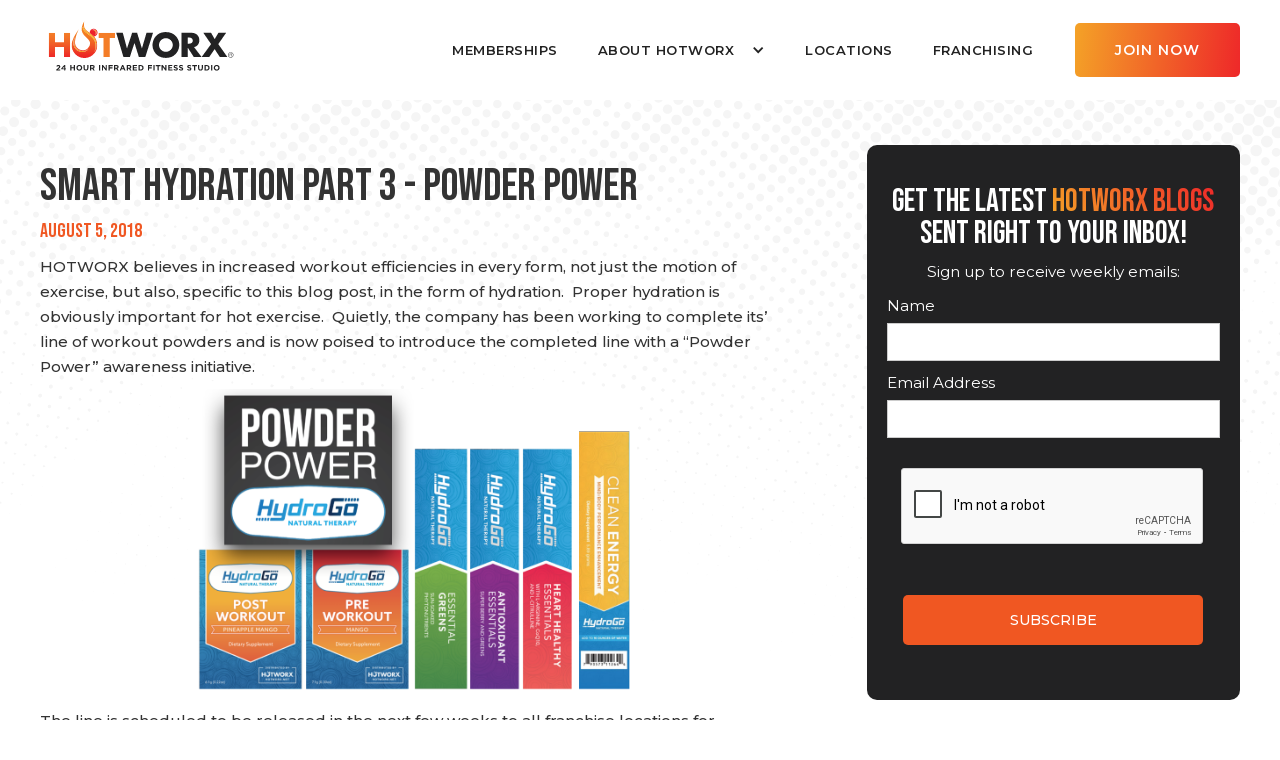

--- FILE ---
content_type: text/html
request_url: https://www.hotworx.net/blog/smart-hydration-part-3-powder-power
body_size: 11780
content:
<!DOCTYPE html><!-- Last Published: Wed Jan 21 2026 03:10:30 GMT+0000 (Coordinated Universal Time) --><html data-wf-domain="webflowproduction.hotworx.net" data-wf-page="67449620943bcb589eea61a2" data-wf-site="67040add09cdc82708e09899" lang="en" data-wf-collection="67449620943bcb589eea6195" data-wf-item-slug="smart-hydration-part-3-powder-power"><head><meta charset="utf-8"/><title>Smart Hydration Part 3 - Powder Power</title><meta content="HOTWORX believes in increased workout efficiencies in every form, not just the motion of exercise, but also, specific to this blog post, in the form of hydration. Proper hydration is obviously important for hot exercise. Quietly, the company has been working to complete its’ line of workout powders and is now poised to introduce the completed line with a “Powder Power” awareness initiative." name="description"/><meta content="Smart Hydration Part 3 - Powder Power" property="og:title"/><meta content="HOTWORX believes in increased workout efficiencies in every form, not just the motion of exercise, but also, specific to this blog post, in the form of hydration. Proper hydration is obviously important for hot exercise. Quietly, the company has been working to complete its’ line of workout powders and is now poised to introduce the completed line with a “Powder Power” awareness initiative." property="og:description"/><meta content="https://cdn.prod.website-files.com/6729353b4fd7317cce16db89/67ddad19e240e98ca0708c55_5f020419e68abecc084b911c_Screen-Shot-2018-08-05-at-6.50.37-PM.png" property="og:image"/><meta content="Smart Hydration Part 3 - Powder Power" property="twitter:title"/><meta content="HOTWORX believes in increased workout efficiencies in every form, not just the motion of exercise, but also, specific to this blog post, in the form of hydration. Proper hydration is obviously important for hot exercise. Quietly, the company has been working to complete its’ line of workout powders and is now poised to introduce the completed line with a “Powder Power” awareness initiative." property="twitter:description"/><meta content="https://cdn.prod.website-files.com/6729353b4fd7317cce16db89/67ddad19e240e98ca0708c55_5f020419e68abecc084b911c_Screen-Shot-2018-08-05-at-6.50.37-PM.png" property="twitter:image"/><meta property="og:type" content="website"/><meta content="summary_large_image" name="twitter:card"/><meta content="width=device-width, initial-scale=1" name="viewport"/><link href="https://cdn.prod.website-files.com/67040add09cdc82708e09899/css/hotworx-2024-25.shared.b030057b8.css" rel="stylesheet" type="text/css" integrity="sha384-sDAFe4+NcwrNooGLKyq+y0gR3y7LN+PfPjHABEjFWHtzUaoxv/Q5dc9lu16Dvl2u" crossorigin="anonymous"/><link href="https://fonts.googleapis.com" rel="preconnect"/><link href="https://fonts.gstatic.com" rel="preconnect" crossorigin="anonymous"/><script src="https://ajax.googleapis.com/ajax/libs/webfont/1.6.26/webfont.js" type="text/javascript"></script><script type="text/javascript">WebFont.load({  google: {    families: ["Montserrat:100,100italic,200,200italic,300,300italic,400,400italic,500,500italic,600,600italic,700,700italic,800,800italic,900,900italic","Bebas Neue:regular","Inter:100,200,300,regular,500,600,700,800"]  }});</script><script type="text/javascript">!function(o,c){var n=c.documentElement,t=" w-mod-";n.className+=t+"js",("ontouchstart"in o||o.DocumentTouch&&c instanceof DocumentTouch)&&(n.className+=t+"touch")}(window,document);</script><link href="https://cdn.prod.website-files.com/67040add09cdc82708e09899/67b8c33238192ceb94b26117_favicon-32x32.png" rel="shortcut icon" type="image/x-icon"/><link href="https://cdn.prod.website-files.com/67040add09cdc82708e09899/67b8ce2c93aae2b352cdca20_mobile_icon.png" rel="apple-touch-icon"/><link href="https://www.hotworx.net/blog/smart-hydration-part-3-powder-power" rel="canonical"/><link href="rss.xml" rel="alternate" title="RSS Feed" type="application/rss+xml"/><script src="https://www.google.com/recaptcha/api.js" type="text/javascript"></script><!-- Pixel Code --> 
<script> var script = document.createElement("script"); script.setAttribute("nowprocket", ""); script.setAttribute("nitro-exclude", ""); script.src = "https://seo.14thandboom.com/scripts/dynamic_optimization.js"; script.dataset.uuid = "28b58bad-78dd-4f69-97fe-a239e7a8bbc2"; script.id = "sa-dynamic-optimization"; document.head.appendChild(script); </script>
<!-- End Pixel Code --> 

<!-- Google Tag Manager -->
<script>(function(w,d,s,l,i){w[l]=w[l]||[];w[l].push({'gtm.start':
new Date().getTime(),event:'gtm.js'});var f=d.getElementsByTagName(s)[0],
j=d.createElement(s),dl=l!='dataLayer'?'&l='+l:'';j.async=true;j.src=
'https://www.googletagmanager.com/gtm.js?id='+i+dl;f.parentNode.insertBefore(j,f);
})(window,document,'script','dataLayer','GTM-5R46SFT');</script>
<!-- End Google Tag Manager -->

<!-- Google Tag Manager -->
<script>(function(w,d,s,l,i){w[l]=w[l]||[];w[l].push({'gtm.start':
new Date().getTime(),event:'gtm.js'});var f=d.getElementsByTagName(s)[0],
j=d.createElement(s),dl=l!='dataLayer'?'&l='+l:'';j.async=true;j.src=
'https://www.googletagmanager.com/gtm.js?id='+i+dl;f.parentNode.insertBefore(j,f);
})(window,document,'script','dataLayer','GTM-WNN5HJSM');</script>
<!-- End Google Tag Manager -->

<!-- Start of HubSpot Embed Code -->
<script type="text/javascript" id="hs-script-loader" async defer src="//js.hs-scripts.com/2991192.js"></script>
<!-- End of HubSpot Embed Code -->

<!-- Meta Pixel Code -->
<script>
!function(f,b,e,v,n,t,s)
{if(f.fbq)return;n=f.fbq=function(){n.callMethod?
n.callMethod.apply(n,arguments):n.queue.push(arguments)};
if(!f._fbq)f._fbq=n;n.push=n;n.loaded=!0;n.version='2.0';
n.queue=[];t=b.createElement(e);t.async=!0;
t.src=v;s=b.getElementsByTagName(e)[0];
s.parentNode.insertBefore(t,s)}(window, document,'script',
'https://connect.facebook.net/en_US/fbevents.js');
fbq('init', '591510917327420');
fbq('track', 'PageView');
</script>
<noscript><img height="1" width="1" style="display:none"
src="https://www.facebook.com/tr?id=591510917327420&ev=PageView&noscript=1"
/></noscript>
<!-- End Meta Pixel Code -->

<!-- Meta Pixel Code --> 
<script> 
!function(f, b, e, v, n, t, s) {
    if (f.fbq) return;
    n = f.fbq = function() {
        n.callMethod ? n.callMethod.apply(n, arguments) : n.queue.push(arguments);
    };
    if (!f._fbq) f._fbq = n;
    n.push = n;
    n.loaded = !0;
    n.version = '2.0';
    n.queue = [];
    t = b.createElement(e);
    t.async = !0;
    t.src = v;
    s = b.getElementsByTagName(e)[0];
    s.parentNode.insertBefore(t, s);
}(window, document, 'script', 'https://connect.facebook.net/en_US/fbevents.js');

fbq('init', '742887561336899'); 
fbq('track', 'PageView'); 
</script>
<!-- Meta Pixel Code --> 

<script id="jetboost-script" type="text/javascript"> window.JETBOOST_SITE_ID = "cm5vukhbc004v0ksx36u026mj"; (function(d) { var s = d.createElement("script"); s.src = "https://cdn.jetboost.io/jetboost.js"; s.async = 1; d.getElementsByTagName("head")[0].appendChild(s); })(document); </script>
<link
  rel="stylesheet"
  href="https://cdn.jsdelivr.net/npm/@uploadcare/file-uploader@v1/web/uc-file-uploader-inline.min.css"
>
<script type="module">
  import * as UC from 'https://cdn.jsdelivr.net/npm/@uploadcare/file-uploader@v1/web/file-uploader.min.js';
  UC.defineComponents(UC);
</script>

  
<script>
  UPLOADCARE_PUBLIC_KEY = '2e394e7880013b25373b';
</script>

<script src="https://ucarecdn.com/libs/widget/3.x/uploadcare.full.min.js"></script>
<script async custom-element="amp-consent" src="https://cdn.ampproject.org/v0/amp-consent-0.1.js"></script><meta name="amp-consent-blocking" content="amp-ad">

<script
  async
  src="https://widgets.givebutter.com/latest.umd.cjs?acct=i6N2WDppR6kElgon&p=other"
></script>

<script type="text/javascript" src="https://platform-api.sharethis.com/js/sharethis.js#property=67f6df92bc16930012085c58&product=sticky-share-buttons&source=platform" async="async"></script>

<script type="application/javascript">
  // Define custom RSS namespace and configuration
  window.rssConfig = {
    xmlns: 'http://www.w3.org/2005/Atom',
    'xmlns:rssimage': 'http://purl.org/rss/1.0/modules/image/',
    defaultImageWidth: '800',
    defaultImageHeight: '600'
  };
</script>


<script src="https://cdn.prod.website-files.com/67040add09cdc82708e09899%2F64ede53a7f310eeba7cfb02b%2F678401447e2d57a9f6f86cdd%2Fpreloading_script-0.0.2.js" type="text/javascript" data-ncf_api_key="79abd39e-6f8d-4b1a-92bb-fcc16794cba5" data-google_api_key="AIzaSyCwlVbmmHaWjOhoaxlz5KC0S53vx-AEObI" data-mapbox_api_key="pk.eyJ1IjoiamFoc3R1ZGlvcyIsImEiOiJjbTVyNXZmN24wNzgxMmlvazI2MzF1Y214In0.9I34l-COEC8-U1-UpF2n6Q"></script><script src="https://cdn.jsdelivr.net/npm/@flowbase-co/boosters-tooltip@1.1.2/dist/tooltip.js" type="text/javascript" integrity="sha384-IIHHs5EyPKqUFNFkmDdboHa7DYH7IF6Cv1v2MqazjClAzrfbpMBVPyz6h7nmw5GS" crossorigin="anonymous"></script></head><body><section class="nav-bar"><div data-animation="default" data-collapse="medium" data-duration="400" data-easing="ease" data-easing2="ease" data-doc-height="1" role="banner" class="navbar w-nav"><nav class="container-3 w-container"><a href="/" class="brand w-nav-brand"><img src="https://cdn.prod.website-files.com/67040add09cdc82708e09899/671aa6b1fab06fe17619c32b_HW.svg" loading="lazy" width="200" height="54" alt="Hotworx 24 hour infrared fitness studio logo " class="logo"/></a><div class="menu-button w-nav-button"><div class="icon-8 w-icon-nav-menu"></div></div><nav role="navigation" class="nav-menu w-nav-menu"><a href="/memberships" class="nav-link w-nav-link">MEMBERSHIPS</a><div data-hover="true" data-delay="0" class="dropdown-2 w-dropdown"><div class="dropdown-toggle w-dropdown-toggle"><div class="icon-7 w-icon-dropdown-toggle"></div><div class="text-block">ABOUT HOTWORX</div></div><nav class="dropdown-list w-dropdown-list"><a href="/about-hotworx" class="dropdown-link-3 w-dropdown-link">What is HOTWORX</a><a href="/workouts" class="dropdown-link w-dropdown-link">Workouts</a><a href="/virtual-instructors" class="dropdown-link-2 w-dropdown-link">Virtual Instructors</a><a href="/virtualinstructorcompetition" class="dropdown-link-2 w-dropdown-link">VI Competition</a><a href="/news" class="dropdown-link-3 w-dropdown-link">Franchisee News</a><a href="/prnews" class="dropdown-link-3 w-dropdown-link">Press Releases</a><a href="/blog" class="dropdown-link-3 w-dropdown-link">Blog</a></nav></div><a href="/locations" class="nav-link w-nav-link">LOCATIONS</a><a href="/franchising" class="nav-link w-nav-link">FRANCHISING</a><a href="/locations" class="nav-link-mobile join-now mobile w-button">JOIN NOW</a></nav></nav></div></section><section class="section-67"><div class="w-layout-blockcontainer container-77 w-container"><div class="div-block-140"><div id="w-node-da719101-d024-fbc9-1592-32f2371b46da-9eea61a2" class="div-block-155"><h1 class="heading-34">Smart Hydration Part 3 - Powder Power</h1><p class="paragraph-63">August 5, 2018</p><div class="rich-text-block-9 w-richtext"><p>HOTWORX believes in increased workout efficiencies in every form, not just the motion of exercise, but also, specific to this blog post, in the form of hydration.  Proper hydration is obviously important for hot exercise.  Quietly, the company has been working to complete its’ line of workout powders and is now poised to introduce the completed line with a “Powder Power” awareness initiative.</p><figure class="w-richtext-align-center w-richtext-figure-type-image"><div><img loading="lazy" alt="" src="https://cdn.prod.website-files.com/6729353b4fd7317cce16db89/67ddad19e240e98ca0708c55_5f020419e68abecc084b911c_Screen-Shot-2018-08-05-at-6.50.37-PM.png"/></div></figure><p>The line is scheduled to be released in the next few weeks to all franchise locations for HOTWORX 24 Hour Infrared Studios and for Planet Beach Spa locations that have installed HOTWORX workout saunas. </p><p>The goal with the Powder Power initiative is to educate clients about the advantage of hydrating with more than just water, making it more effective with added nutrients that your body needs and immediately when your body needs it.  Below is a description of how and why to mix these powders when your body is ready to benefit from the intake:</p><p>Post Workout - The Post Workout powder contains just the right blend of amino acids that are necessary to fuel muscle recovery and growth.  I find that it is best when used to combine with water during your workout as well as just following the workout.  Don’t let the name fool you here, it is a good idea to use this supplement during the workout as well as after.  Your body needs these aminos the moment you begin to place workout stress on your muscles.</p><p>Pre Workout - This powder can give you the equivalent boost of at least two cups of coffee and plenty of vitamins and minerals as well to help you get your mind right for the workout you are about to have.  Mix with water and drink about 1 hour to 30 minutes prior to your workout.</p><p>Essential Greens - This powder plays an important role in the detoxifying process by clearing the digestive tract, eliminating toxins and cleansing the organs. Essential Greens aids in regulating immune function and protects cells from damaging free radicals. The multiple types and range of greens provides necessary nutrients to the body that help convert food into energy and serve as a convenient and fast way to consume nutrient-dense foods in a single serving while allowing the body to focus on cleansing. Other benefits include reduction of inflammation, weight loss, proper regulation of pH, cleansing of bowels and intestines, and absorption of toxins along the intestinal walls.  This powder concentrate includes powerful super greens including Kale, Spinach, Alfalfa, Algea, Kamut, Oat and several others.  Drink with one 8 oz. of water per day.</p><p>Antioxidant Essentials - This powder is loaded with essential vitamins, enzymes, antioxidants, and phytonutrients.  In addition to improving skin tone, this powder helps to improve digestion, and assists in cleaning the blood and protects cells from free radical damage. It also helps your body repair cells, fight disease and manage weight.  This supplement contains many well known antioxidant foods like Kiwi, coconut, grape, apple, blueberry, Acai berry, Cranberry and several others.  Drink with one 8 oz. of water per day.</p><p>Heart Healthy Essentials - This powder supports the health of the entire cardiovascular system with an impressive array of all-natural essential heart-healthy nutrients including: vitamins and L-Arginine, CoQ10, and L-Citrulline.  Heart Healthy promotes good blood pressure and cholesterol levels, and gives the heart and blood vessels essential nutrients.  These powders aid in digestion, improve oxygen process, lower cholesterol, improve circulation, help to regulate heartbeat, fight free radicals in the body, reduce plaque in the blood stream, and repair damaged tissue of the heart and veins.  Drink with one 8 oz. glass of water per day.</p><p>Clean Energy - With a tropical fusion of flavors this all-in-one powder provides all the clarity, endurance, joint care, skin care, anti-oxidants plus a full multi-vitamin in one great tasting product. ... It provides energy, hydration and body recovery from exercise and daily life. </p><p>With this lineup of six different powders, HOTWORX has provided a complete way for clients to hydrate with nutrient rich powders enabling more than just drinking water.  Rather, let’s call it smart hydration that allows you to give your body what it needs precisely when it needs it.  It is an “on-demand” way for your body to get fluids and nutrients efficiently.</p><p>One more advantage for the use of powders for supplementation is ease of intake.  Pills can be hard on the throat and digestive system, whereas powders are very easy on them.  The powder form is much faster acting as well…</p><p>POWDER POWER!!!</p><p>Steve</p></div><div class="div-block-149 w-clearfix"><a href="/hot-exercise" class="hworange_btn-hot-exercise w-button">LEARN MORE ABOUT THE HOT EXERCISE BOOK</a><h1 class="steve-tag"><strong>SHARE THIS POST</strong></h1><div id="Sharethis-code" class="sharethis-code w-embed"><!-- ShareThis BEGIN --><div class="sharethis-inline-share-buttons"></div><!-- ShareThis END --></div></div><div class="div-block-146"><div class="div-block-147"><div><img src="https://cdn.prod.website-files.com/67040add09cdc82708e09899/67450fee98e57049d82870e7_steve_headshot.png" loading="lazy" alt="" class="image-36"/></div><div id="w-node-a8e4cce1-8685-ee92-5448-96750c5729ec-9eea61a2" class="div-block-148"><h1 class="steve-tag"><strong>Stephen P. Smith, MA</strong></h1><p class="paragraph-65"><em>CEO and Creator of HOTWORX, Author, Former National Collegiate Bodybuilding Champion and Arena Football Player, Certified Professional Trainer</em></p></div></div></div></div><div><div class="div-block-142"><div id="w-node-_98081b28-9231-1d49-c2dd-baaee5dbfb5d-9eea61a2" class="div-block-144"><h1 class="heading-35">GET THE LATEST <span class="text-span-15">HOTWORX BLOGS</span> SENT RIGHT TO YOUR INBOX!</h1><p class="paragraph-64">Sign up to receive weekly emails:<br/></p><div><div class="w-form"><form id="wf-form-Blog-Subscription" name="wf-form-Blog-Subscription" data-name="Blog Subscription" method="get" data-wf-page-id="67449620943bcb589eea61a2" data-wf-element-id="c2e9ee4f-511c-9c72-bcd4-4e28147a921e"><label for="name" class="field-label-3">Name</label><input class="w-input" maxlength="256" name="name" data-name="Name" placeholder="" type="text" id="name"/><label for="email" class="field-label-4">Email Address</label><input class="w-input" maxlength="256" name="email" data-name="Email" placeholder="" type="email" id="email" required=""/><div class="div-block-218"><div data-sitekey="6LfhoOgqAAAAAGKJ-s6mmn1kDqyEYublm1lrs87k" class="w-form-formrecaptcha recaptcha-2 g-recaptcha g-recaptcha-error g-recaptcha-disabled"></div></div><div class="div-block-145"><input type="submit" data-wait="Please wait..." class="hworange_btn w-button" value="Subscribe"/></div></form><div class="w-form-done"><div>You&#x27;ve successfully subscribed!<br/>Thank you! </div></div><div class="w-form-fail"><div>Oops! Something went wrong while submitting the form.</div></div></div></div></div></div></div></div></div></section><section><footer class="footer-light"><div class="container-13"><div class="footer-wrapper-two"><a href="/" class="footer-brand w-inline-block"><img src="https://cdn.prod.website-files.com/67040add09cdc82708e09899/671c207d8d36d07430bd3d53_hotworxlogo_darkbg.svg" loading="lazy" width="189" alt=""/></a><div class="footer-block-two"><a href="/about-hotworx" class="footer-link-two">What is HOTWORX</a><a href="/locations" class="footer-link-two">Find a Studio</a><a href="/workouts" class="footer-link-two">Workouts</a><a href="/virtual-instructors" class="footer-link-two">Virtual Instructors</a><a href="/virtualinstructorcompetition" class="footer-link-two">VI Competition</a><a href="/authorized-locations" class="footer-link-two">Authorized Locations</a><a href="/franchising" class="footer-link-two">Franchise Opportunity</a><a href="/news" class="footer-link-two">News Room</a></div><div class="footer-block-two"><a href="/hot-exercise" class="footer-link-two">Hot Exercise, the Book</a><a href="/careers" class="footer-link-two">Careers</a><a href="/blog" class="footer-link-two">Blog</a><a href="/contact-us" class="footer-link-two">Contact Us</a><a href="/member-terms" class="footer-link-two">Member Terms of Use</a><a href="/privacy-policy" class="footer-link-two">Privacy Policy</a><a href="/terms-conditions" class="footer-link-two">Terms and Conditions</a></div><div class="footer-form w-form"><form id="wf-form-Footer-Form" name="wf-form-Footer-Form" data-name="Footer Form" method="get" class="footer-form-container" data-wf-page-id="67449620943bcb589eea61a2" data-wf-element-id="3ba2f8f5-2130-f38a-5f1f-0c63a4a0dccc"><div class="footer-title">Sign up to receive the weekly HOTWORX blog and news</div><div class="div-block-220"><div class="footer-form-block"><input class="footer-form-field w-input" maxlength="256" name="Footer-Email" data-name="Footer Email" aria-label="Get product updates" placeholder="Your Email Address" type="email" id="Footer-Email-3" required=""/><input type="submit" data-wait="Please wait..." class="footer-form-submit w-button" value=""/></div><div class="div-block-221"><div data-sitekey="6LfhoOgqAAAAAGKJ-s6mmn1kDqyEYublm1lrs87k" class="w-form-formrecaptcha g-recaptcha g-recaptcha-error g-recaptcha-disabled"></div></div></div></form><div class="w-form-done"><div>Thank you! Your submission has been received!</div></div><div class="w-form-fail"><div>Oops! Something went wrong while submitting the form.</div></div></div></div><div class="footer-divider-two"></div><div class="footer-bottom"><div class="footer-copyright">© 2025 HOTWORX. All rights reserved</div><div class="footer-social-block-two"><a href="https://www.linkedin.com/company/hotworx/" target="_blank" class="footer-social-link w-inline-block"><img src="https://cdn.prod.website-files.com/67040add09cdc82708e09899/678fdc9517915d76d02bc23a_linkedin_icon.svg" loading="lazy" alt="Twitter link icon" class="image-7"/></a><a href="https://www.facebook.com/officialhotworx/" target="_blank" class="footer-social-link w-inline-block"><img src="https://cdn.prod.website-files.com/62434fa732124a0fb112aab4/62434fa732124a4a9512aae0_product%20icon-1.svg" loading="lazy" alt="Facebook link icon" class="image-6"/></a><a href="https://www.instagram.com/hotworx/?hl=en" class="footer-social-link w-inline-block"><img src="https://cdn.prod.website-files.com/67040add09cdc82708e09899/678fdc34c540d5da389c5296_instagram.svg" loading="lazy" width="75" alt="Instagram link icon" class="image-5"/></a></div></div></div></footer></section><script src="https://d3e54v103j8qbb.cloudfront.net/js/jquery-3.5.1.min.dc5e7f18c8.js?site=67040add09cdc82708e09899" type="text/javascript" integrity="sha256-9/aliU8dGd2tb6OSsuzixeV4y/faTqgFtohetphbbj0=" crossorigin="anonymous"></script><script src="https://cdn.prod.website-files.com/67040add09cdc82708e09899/js/hotworx-2024-25.schunk.36b8fb49256177c8.js" type="text/javascript" integrity="sha384-4abIlA5/v7XaW1HMXKBgnUuhnjBYJ/Z9C1OSg4OhmVw9O3QeHJ/qJqFBERCDPv7G" crossorigin="anonymous"></script><script src="https://cdn.prod.website-files.com/67040add09cdc82708e09899/js/hotworx-2024-25.schunk.4842ed9d3e0789a1.js" type="text/javascript" integrity="sha384-w6UjpzuwStqqNgRp+gy20o2OZBCvZEhUvMcRFk6yI5o11wYre3LqXxlORg7ioIWY" crossorigin="anonymous"></script><script src="https://cdn.prod.website-files.com/67040add09cdc82708e09899/js/hotworx-2024-25.a53b8524.2451502c260df0dc.js" type="text/javascript" integrity="sha384-3Mgll4i0Q7L0OEwhs7PNMvi4zGrF2nQz7FCpp88mL++Or47eIXQy/q/zqU0S1uAv" crossorigin="anonymous"></script><!-- Google Tag Manager (noscript) -->
<noscript><iframe src="https://www.googletagmanager.com/ns.html?id=GTM-5R46SFT"
height="0" width="0" style="display:none;visibility:hidden"></iframe></noscript>
<!-- End Google Tag Manager (noscript) -->

<!-- Google Tag Manager (noscript) -->
<noscript><iframe src="https://www.googletagmanager.com/ns.html?id=GTM-WNN5HJSM"
height="0" width="0" style="display:none;visibility:hidden"></iframe></noscript>
<!-- End Google Tag Manager (noscript) -->

<script> (function(){ var s = document.createElement('script'); var h = document.querySelector('head') || document.body; s.src = 'https://acsbapp.com/apps/app/dist/js/app.js'; s.async = true; s.onload = function(){ acsbJS.init(); }; h.appendChild(s); })(); </script> 

<script>
  window.Webflow ||= [];
  window.Webflow.push(() => {
      console.log("Webflow component fully loaded!");

      const COOKIE_EXPIRATION_DAYS = 1; // Keep cookies for 24 hours

      function setCookie(name, value, days) {
          let expires = "";
          if (days) {
              let date = new Date();
              date.setTime(date.getTime() + (days * 24 * 60 * 60 * 1000)); // Convert days to milliseconds
              expires = "; expires=" + date.toUTCString();
          }
          document.cookie = name + "=" + encodeURIComponent(value) + "; path=/" + expires;
      }

      function getCookie(name) {
          let nameEQ = name + "=";
          let cookies = document.cookie.split(';');
          for (let i = 0; i < cookies.length; i++) {
              let c = cookies[i].trim();
              if (c.indexOf(nameEQ) === 0) return decodeURIComponent(c.substring(nameEQ.length, c.length));
          }
          return null;
      }

      function getVisitorDomain() {
          try {
              return window.location.hostname; // Captures the domain where the visitor is browsing
          } catch (e) {
              return "Unknown";
          }
      }

      function storeUTMParams() {
          console.log("Running UTM script...");

          // Get UTM parameters from URL
          const params = new URLSearchParams(window.location.search);
          const utmData = {
              utm_source: params.get("utm_source") || getCookie("utm_source") || "",
              utm_medium: params.get("utm_medium") || getCookie("utm_medium") || "",
              utm_campaign: params.get("utm_campaign") || getCookie("utm_campaign") || "",
              utm_term: params.get("utm_term") || getCookie("utm_term") || "",
              utm_content: params.get("utm_content") || getCookie("utm_content") || "",
              source: params.get("source") || getCookie("source") || "",
              source_domain: getCookie("source_domain") || "",
              visitor_domain: getCookie("visitor_domain") || getVisitorDomain()
          };

          // Capture referrer if no source_domain is stored
          if (!utmData.source_domain) {
              let referrer = document.referrer;
              if (referrer && !referrer.includes(window.location.hostname)) {
                  let referrerURL = new URL(referrer);
                  utmData.source_domain = referrerURL.hostname; // Store only domain
              } else {
                  utmData.source_domain = "Direct or Internal";
              }
              setCookie("source_domain", utmData.source_domain, COOKIE_EXPIRATION_DAYS);
          }

          // Store visitor's domain
          setCookie("visitor_domain", utmData.visitor_domain, COOKIE_EXPIRATION_DAYS);

          // Store data in cookies (if new UTM parameters exist)
          Object.keys(utmData).forEach(key => {
              if (utmData[key]) setCookie(key, utmData[key], COOKIE_EXPIRATION_DAYS);
          });

          console.log("UTM data stored:", utmData);
      }

      function populateFormFields() {
          console.log("Populating form fields from cookies...");

          let utmFields = {
              utm_source: document.getElementById("utm_source"),
              utm_medium: document.getElementById("utm_medium"),
              utm_campaign: document.getElementById("utm_campaign"),
              utm_term: document.getElementById("utm_term"),
              utm_content: document.getElementById("utm_content"),
              source: document.getElementById("source"),
              source_domain: document.getElementById("sourceDomain"),
              visitor_domain: document.getElementById("visitorDomain") // New field for visitor's domain
          };

          Object.keys(utmFields).forEach(key => {
              if (utmFields[key]) utmFields[key].value = getCookie(key) || "";
          });

          console.log("Form fields populated:", {
              utm_source: utmFields.utm_source?.value,
              utm_medium: utmFields.utm_medium?.value,
              utm_campaign: utmFields.utm_campaign?.value,
              utm_term: utmFields.utm_term?.value,
              utm_content: utmFields.utm_content?.value,
              source: utmFields.source?.value,
              source_domain: utmFields.source_domain?.value,
              visitor_domain: utmFields.visitor_domain?.value
          });
      }

      // Run UTM capture only on entry point (first page visit)
      if (!getCookie("utm_source") && window.location.search) {
          storeUTMParams();
      }

      // Use MutationObserver to detect when the form is available
      let observer = new MutationObserver((mutations, obs) => {
          if (document.getElementById("utm_source")) {
              populateFormFields();
              obs.disconnect(); // Stop observing once fields are found
          }
      });

      observer.observe(document.body, { childList: true, subtree: true });

  });
</script>
<script>
document.addEventListener('DOMContentLoaded', function() {
  // Main RSS modification function
  function modifyRSSFeed() {
    // Find the RSS feed link
    const rssLink = document.querySelector('link[type="application/rss+xml"]');
    
    if (!rssLink) {
      console.error('RSS feed link not found');
      return;
    }

    // Fetch and modify the RSS feed
    fetch(rssLink.href)
      .then(response => {
        if (!response.ok) {
          throw new Error('RSS feed fetch failed');
        }
        return response.text();
      })
      .then(data => {
        // Parse the XML
        const parser = new DOMParser();
        const rssDoc = parser.parseFromString(data, 'application/xml');

        // Check for parsing errors
        const parserError = rssDoc.querySelector('parsererror');
        if (parserError) {
          throw new Error('RSS parsing failed');
        }

        // Add custom namespace to RSS root element
        const rssElement = rssDoc.querySelector('rss');
        if (rssElement) {
          rssElement.setAttribute('xmlns:rssimage', window.rssConfig['xmlns:rssimage']);
        }

        // Process all items in the feed
        const items = rssDoc.querySelectorAll('item');
        
        items.forEach(item => {
          // Look for existing image elements
          const enclosure = item.querySelector('enclosure[type*="image"]');
          const mediaContent = item.querySelector('media\\:content, content');
          const description = item.querySelector('description');
          
          let imageUrl = null;
          let imageType = 'image/jpeg'; // default type

          // Try to get image URL from various sources
          if (enclosure) {
            imageUrl = enclosure.getAttribute('url');
            imageType = enclosure.getAttribute('type') || imageType;
          } else if (mediaContent) {
            imageUrl = mediaContent.getAttribute('url');
            imageType = mediaContent.getAttribute('type') || imageType;
          } else if (description) {
            // Try to extract image from description HTML
            const tempDiv = document.createElement('div');
            tempDiv.innerHTML = description.textContent;
            const firstImage = tempDiv.querySelector('img');
            if (firstImage) {
              imageUrl = firstImage.src;
            }
          }

          if (imageUrl) {
            // Remove any existing rssimage tags
            const existingRssImage = item.querySelector('rssimage');
            if (existingRssImage) {
              existingRssImage.remove();
            }

            // Create new rssimage element
            const rssImage = rssDoc.createElement('rssimage');
            
            // Set attributes
            rssImage.setAttribute('url', imageUrl);
            rssImage.setAttribute('type', imageType);
            rssImage.setAttribute('width', window.rssConfig.defaultImageWidth);
            rssImage.setAttribute('height', window.rssConfig.defaultImageHeight);
            
            // Add optional attributes
            const title = item.querySelector('title');
            if (title) {
              rssImage.setAttribute('description', title.textContent);
            }

            // Add timestamp
            rssImage.setAttribute('modified', new Date().toISOString());

            // Append the new rssimage element
            item.appendChild(rssImage);
          }
        });

        // Convert modified document back to string
        const modifiedRSS = new XMLSerializer().serializeToString(rssDoc);

        // Create new Blob and URL
        const blob = new Blob([modifiedRSS], { 
          type: 'application/xml;charset=utf-8'
        });
        const modifiedUrl = URL.createObjectURL(blob);

        // Update the RSS link
        rssLink.href = modifiedUrl;

        // Log success
        console.log('RSS feed successfully modified with rssimage tags');
        
        // Optional: Log the modified feed for debugging
        // console.log('Modified RSS:', modifiedRSS);
      })
      .catch(error => {
        console.error('Error modifying RSS feed:', error);
      });
  }

  // Handle dynamic content updates
  const observer = new MutationObserver((mutations) => {
    mutations.forEach((mutation) => {
      if (mutation.type === 'childList' && 
          mutation.target.querySelector('link[type="application/rss+xml"]')) {
        modifyRSSFeed();
      }
    });
  });

  // Start observing document for dynamic updates
  observer.observe(document.documentElement, {
    childList: true,
    subtree: true
  });

  // Initial modification
  modifyRSSFeed();
});
</script>
</body></html>

--- FILE ---
content_type: text/html; charset=utf-8
request_url: https://www.google.com/recaptcha/api2/anchor?ar=1&k=6LfhoOgqAAAAAGKJ-s6mmn1kDqyEYublm1lrs87k&co=aHR0cHM6Ly93d3cuaG90d29yeC5uZXQ6NDQz&hl=en&v=PoyoqOPhxBO7pBk68S4YbpHZ&size=normal&anchor-ms=20000&execute-ms=30000&cb=kdhmnzyx6ljb
body_size: 49268
content:
<!DOCTYPE HTML><html dir="ltr" lang="en"><head><meta http-equiv="Content-Type" content="text/html; charset=UTF-8">
<meta http-equiv="X-UA-Compatible" content="IE=edge">
<title>reCAPTCHA</title>
<style type="text/css">
/* cyrillic-ext */
@font-face {
  font-family: 'Roboto';
  font-style: normal;
  font-weight: 400;
  font-stretch: 100%;
  src: url(//fonts.gstatic.com/s/roboto/v48/KFO7CnqEu92Fr1ME7kSn66aGLdTylUAMa3GUBHMdazTgWw.woff2) format('woff2');
  unicode-range: U+0460-052F, U+1C80-1C8A, U+20B4, U+2DE0-2DFF, U+A640-A69F, U+FE2E-FE2F;
}
/* cyrillic */
@font-face {
  font-family: 'Roboto';
  font-style: normal;
  font-weight: 400;
  font-stretch: 100%;
  src: url(//fonts.gstatic.com/s/roboto/v48/KFO7CnqEu92Fr1ME7kSn66aGLdTylUAMa3iUBHMdazTgWw.woff2) format('woff2');
  unicode-range: U+0301, U+0400-045F, U+0490-0491, U+04B0-04B1, U+2116;
}
/* greek-ext */
@font-face {
  font-family: 'Roboto';
  font-style: normal;
  font-weight: 400;
  font-stretch: 100%;
  src: url(//fonts.gstatic.com/s/roboto/v48/KFO7CnqEu92Fr1ME7kSn66aGLdTylUAMa3CUBHMdazTgWw.woff2) format('woff2');
  unicode-range: U+1F00-1FFF;
}
/* greek */
@font-face {
  font-family: 'Roboto';
  font-style: normal;
  font-weight: 400;
  font-stretch: 100%;
  src: url(//fonts.gstatic.com/s/roboto/v48/KFO7CnqEu92Fr1ME7kSn66aGLdTylUAMa3-UBHMdazTgWw.woff2) format('woff2');
  unicode-range: U+0370-0377, U+037A-037F, U+0384-038A, U+038C, U+038E-03A1, U+03A3-03FF;
}
/* math */
@font-face {
  font-family: 'Roboto';
  font-style: normal;
  font-weight: 400;
  font-stretch: 100%;
  src: url(//fonts.gstatic.com/s/roboto/v48/KFO7CnqEu92Fr1ME7kSn66aGLdTylUAMawCUBHMdazTgWw.woff2) format('woff2');
  unicode-range: U+0302-0303, U+0305, U+0307-0308, U+0310, U+0312, U+0315, U+031A, U+0326-0327, U+032C, U+032F-0330, U+0332-0333, U+0338, U+033A, U+0346, U+034D, U+0391-03A1, U+03A3-03A9, U+03B1-03C9, U+03D1, U+03D5-03D6, U+03F0-03F1, U+03F4-03F5, U+2016-2017, U+2034-2038, U+203C, U+2040, U+2043, U+2047, U+2050, U+2057, U+205F, U+2070-2071, U+2074-208E, U+2090-209C, U+20D0-20DC, U+20E1, U+20E5-20EF, U+2100-2112, U+2114-2115, U+2117-2121, U+2123-214F, U+2190, U+2192, U+2194-21AE, U+21B0-21E5, U+21F1-21F2, U+21F4-2211, U+2213-2214, U+2216-22FF, U+2308-230B, U+2310, U+2319, U+231C-2321, U+2336-237A, U+237C, U+2395, U+239B-23B7, U+23D0, U+23DC-23E1, U+2474-2475, U+25AF, U+25B3, U+25B7, U+25BD, U+25C1, U+25CA, U+25CC, U+25FB, U+266D-266F, U+27C0-27FF, U+2900-2AFF, U+2B0E-2B11, U+2B30-2B4C, U+2BFE, U+3030, U+FF5B, U+FF5D, U+1D400-1D7FF, U+1EE00-1EEFF;
}
/* symbols */
@font-face {
  font-family: 'Roboto';
  font-style: normal;
  font-weight: 400;
  font-stretch: 100%;
  src: url(//fonts.gstatic.com/s/roboto/v48/KFO7CnqEu92Fr1ME7kSn66aGLdTylUAMaxKUBHMdazTgWw.woff2) format('woff2');
  unicode-range: U+0001-000C, U+000E-001F, U+007F-009F, U+20DD-20E0, U+20E2-20E4, U+2150-218F, U+2190, U+2192, U+2194-2199, U+21AF, U+21E6-21F0, U+21F3, U+2218-2219, U+2299, U+22C4-22C6, U+2300-243F, U+2440-244A, U+2460-24FF, U+25A0-27BF, U+2800-28FF, U+2921-2922, U+2981, U+29BF, U+29EB, U+2B00-2BFF, U+4DC0-4DFF, U+FFF9-FFFB, U+10140-1018E, U+10190-1019C, U+101A0, U+101D0-101FD, U+102E0-102FB, U+10E60-10E7E, U+1D2C0-1D2D3, U+1D2E0-1D37F, U+1F000-1F0FF, U+1F100-1F1AD, U+1F1E6-1F1FF, U+1F30D-1F30F, U+1F315, U+1F31C, U+1F31E, U+1F320-1F32C, U+1F336, U+1F378, U+1F37D, U+1F382, U+1F393-1F39F, U+1F3A7-1F3A8, U+1F3AC-1F3AF, U+1F3C2, U+1F3C4-1F3C6, U+1F3CA-1F3CE, U+1F3D4-1F3E0, U+1F3ED, U+1F3F1-1F3F3, U+1F3F5-1F3F7, U+1F408, U+1F415, U+1F41F, U+1F426, U+1F43F, U+1F441-1F442, U+1F444, U+1F446-1F449, U+1F44C-1F44E, U+1F453, U+1F46A, U+1F47D, U+1F4A3, U+1F4B0, U+1F4B3, U+1F4B9, U+1F4BB, U+1F4BF, U+1F4C8-1F4CB, U+1F4D6, U+1F4DA, U+1F4DF, U+1F4E3-1F4E6, U+1F4EA-1F4ED, U+1F4F7, U+1F4F9-1F4FB, U+1F4FD-1F4FE, U+1F503, U+1F507-1F50B, U+1F50D, U+1F512-1F513, U+1F53E-1F54A, U+1F54F-1F5FA, U+1F610, U+1F650-1F67F, U+1F687, U+1F68D, U+1F691, U+1F694, U+1F698, U+1F6AD, U+1F6B2, U+1F6B9-1F6BA, U+1F6BC, U+1F6C6-1F6CF, U+1F6D3-1F6D7, U+1F6E0-1F6EA, U+1F6F0-1F6F3, U+1F6F7-1F6FC, U+1F700-1F7FF, U+1F800-1F80B, U+1F810-1F847, U+1F850-1F859, U+1F860-1F887, U+1F890-1F8AD, U+1F8B0-1F8BB, U+1F8C0-1F8C1, U+1F900-1F90B, U+1F93B, U+1F946, U+1F984, U+1F996, U+1F9E9, U+1FA00-1FA6F, U+1FA70-1FA7C, U+1FA80-1FA89, U+1FA8F-1FAC6, U+1FACE-1FADC, U+1FADF-1FAE9, U+1FAF0-1FAF8, U+1FB00-1FBFF;
}
/* vietnamese */
@font-face {
  font-family: 'Roboto';
  font-style: normal;
  font-weight: 400;
  font-stretch: 100%;
  src: url(//fonts.gstatic.com/s/roboto/v48/KFO7CnqEu92Fr1ME7kSn66aGLdTylUAMa3OUBHMdazTgWw.woff2) format('woff2');
  unicode-range: U+0102-0103, U+0110-0111, U+0128-0129, U+0168-0169, U+01A0-01A1, U+01AF-01B0, U+0300-0301, U+0303-0304, U+0308-0309, U+0323, U+0329, U+1EA0-1EF9, U+20AB;
}
/* latin-ext */
@font-face {
  font-family: 'Roboto';
  font-style: normal;
  font-weight: 400;
  font-stretch: 100%;
  src: url(//fonts.gstatic.com/s/roboto/v48/KFO7CnqEu92Fr1ME7kSn66aGLdTylUAMa3KUBHMdazTgWw.woff2) format('woff2');
  unicode-range: U+0100-02BA, U+02BD-02C5, U+02C7-02CC, U+02CE-02D7, U+02DD-02FF, U+0304, U+0308, U+0329, U+1D00-1DBF, U+1E00-1E9F, U+1EF2-1EFF, U+2020, U+20A0-20AB, U+20AD-20C0, U+2113, U+2C60-2C7F, U+A720-A7FF;
}
/* latin */
@font-face {
  font-family: 'Roboto';
  font-style: normal;
  font-weight: 400;
  font-stretch: 100%;
  src: url(//fonts.gstatic.com/s/roboto/v48/KFO7CnqEu92Fr1ME7kSn66aGLdTylUAMa3yUBHMdazQ.woff2) format('woff2');
  unicode-range: U+0000-00FF, U+0131, U+0152-0153, U+02BB-02BC, U+02C6, U+02DA, U+02DC, U+0304, U+0308, U+0329, U+2000-206F, U+20AC, U+2122, U+2191, U+2193, U+2212, U+2215, U+FEFF, U+FFFD;
}
/* cyrillic-ext */
@font-face {
  font-family: 'Roboto';
  font-style: normal;
  font-weight: 500;
  font-stretch: 100%;
  src: url(//fonts.gstatic.com/s/roboto/v48/KFO7CnqEu92Fr1ME7kSn66aGLdTylUAMa3GUBHMdazTgWw.woff2) format('woff2');
  unicode-range: U+0460-052F, U+1C80-1C8A, U+20B4, U+2DE0-2DFF, U+A640-A69F, U+FE2E-FE2F;
}
/* cyrillic */
@font-face {
  font-family: 'Roboto';
  font-style: normal;
  font-weight: 500;
  font-stretch: 100%;
  src: url(//fonts.gstatic.com/s/roboto/v48/KFO7CnqEu92Fr1ME7kSn66aGLdTylUAMa3iUBHMdazTgWw.woff2) format('woff2');
  unicode-range: U+0301, U+0400-045F, U+0490-0491, U+04B0-04B1, U+2116;
}
/* greek-ext */
@font-face {
  font-family: 'Roboto';
  font-style: normal;
  font-weight: 500;
  font-stretch: 100%;
  src: url(//fonts.gstatic.com/s/roboto/v48/KFO7CnqEu92Fr1ME7kSn66aGLdTylUAMa3CUBHMdazTgWw.woff2) format('woff2');
  unicode-range: U+1F00-1FFF;
}
/* greek */
@font-face {
  font-family: 'Roboto';
  font-style: normal;
  font-weight: 500;
  font-stretch: 100%;
  src: url(//fonts.gstatic.com/s/roboto/v48/KFO7CnqEu92Fr1ME7kSn66aGLdTylUAMa3-UBHMdazTgWw.woff2) format('woff2');
  unicode-range: U+0370-0377, U+037A-037F, U+0384-038A, U+038C, U+038E-03A1, U+03A3-03FF;
}
/* math */
@font-face {
  font-family: 'Roboto';
  font-style: normal;
  font-weight: 500;
  font-stretch: 100%;
  src: url(//fonts.gstatic.com/s/roboto/v48/KFO7CnqEu92Fr1ME7kSn66aGLdTylUAMawCUBHMdazTgWw.woff2) format('woff2');
  unicode-range: U+0302-0303, U+0305, U+0307-0308, U+0310, U+0312, U+0315, U+031A, U+0326-0327, U+032C, U+032F-0330, U+0332-0333, U+0338, U+033A, U+0346, U+034D, U+0391-03A1, U+03A3-03A9, U+03B1-03C9, U+03D1, U+03D5-03D6, U+03F0-03F1, U+03F4-03F5, U+2016-2017, U+2034-2038, U+203C, U+2040, U+2043, U+2047, U+2050, U+2057, U+205F, U+2070-2071, U+2074-208E, U+2090-209C, U+20D0-20DC, U+20E1, U+20E5-20EF, U+2100-2112, U+2114-2115, U+2117-2121, U+2123-214F, U+2190, U+2192, U+2194-21AE, U+21B0-21E5, U+21F1-21F2, U+21F4-2211, U+2213-2214, U+2216-22FF, U+2308-230B, U+2310, U+2319, U+231C-2321, U+2336-237A, U+237C, U+2395, U+239B-23B7, U+23D0, U+23DC-23E1, U+2474-2475, U+25AF, U+25B3, U+25B7, U+25BD, U+25C1, U+25CA, U+25CC, U+25FB, U+266D-266F, U+27C0-27FF, U+2900-2AFF, U+2B0E-2B11, U+2B30-2B4C, U+2BFE, U+3030, U+FF5B, U+FF5D, U+1D400-1D7FF, U+1EE00-1EEFF;
}
/* symbols */
@font-face {
  font-family: 'Roboto';
  font-style: normal;
  font-weight: 500;
  font-stretch: 100%;
  src: url(//fonts.gstatic.com/s/roboto/v48/KFO7CnqEu92Fr1ME7kSn66aGLdTylUAMaxKUBHMdazTgWw.woff2) format('woff2');
  unicode-range: U+0001-000C, U+000E-001F, U+007F-009F, U+20DD-20E0, U+20E2-20E4, U+2150-218F, U+2190, U+2192, U+2194-2199, U+21AF, U+21E6-21F0, U+21F3, U+2218-2219, U+2299, U+22C4-22C6, U+2300-243F, U+2440-244A, U+2460-24FF, U+25A0-27BF, U+2800-28FF, U+2921-2922, U+2981, U+29BF, U+29EB, U+2B00-2BFF, U+4DC0-4DFF, U+FFF9-FFFB, U+10140-1018E, U+10190-1019C, U+101A0, U+101D0-101FD, U+102E0-102FB, U+10E60-10E7E, U+1D2C0-1D2D3, U+1D2E0-1D37F, U+1F000-1F0FF, U+1F100-1F1AD, U+1F1E6-1F1FF, U+1F30D-1F30F, U+1F315, U+1F31C, U+1F31E, U+1F320-1F32C, U+1F336, U+1F378, U+1F37D, U+1F382, U+1F393-1F39F, U+1F3A7-1F3A8, U+1F3AC-1F3AF, U+1F3C2, U+1F3C4-1F3C6, U+1F3CA-1F3CE, U+1F3D4-1F3E0, U+1F3ED, U+1F3F1-1F3F3, U+1F3F5-1F3F7, U+1F408, U+1F415, U+1F41F, U+1F426, U+1F43F, U+1F441-1F442, U+1F444, U+1F446-1F449, U+1F44C-1F44E, U+1F453, U+1F46A, U+1F47D, U+1F4A3, U+1F4B0, U+1F4B3, U+1F4B9, U+1F4BB, U+1F4BF, U+1F4C8-1F4CB, U+1F4D6, U+1F4DA, U+1F4DF, U+1F4E3-1F4E6, U+1F4EA-1F4ED, U+1F4F7, U+1F4F9-1F4FB, U+1F4FD-1F4FE, U+1F503, U+1F507-1F50B, U+1F50D, U+1F512-1F513, U+1F53E-1F54A, U+1F54F-1F5FA, U+1F610, U+1F650-1F67F, U+1F687, U+1F68D, U+1F691, U+1F694, U+1F698, U+1F6AD, U+1F6B2, U+1F6B9-1F6BA, U+1F6BC, U+1F6C6-1F6CF, U+1F6D3-1F6D7, U+1F6E0-1F6EA, U+1F6F0-1F6F3, U+1F6F7-1F6FC, U+1F700-1F7FF, U+1F800-1F80B, U+1F810-1F847, U+1F850-1F859, U+1F860-1F887, U+1F890-1F8AD, U+1F8B0-1F8BB, U+1F8C0-1F8C1, U+1F900-1F90B, U+1F93B, U+1F946, U+1F984, U+1F996, U+1F9E9, U+1FA00-1FA6F, U+1FA70-1FA7C, U+1FA80-1FA89, U+1FA8F-1FAC6, U+1FACE-1FADC, U+1FADF-1FAE9, U+1FAF0-1FAF8, U+1FB00-1FBFF;
}
/* vietnamese */
@font-face {
  font-family: 'Roboto';
  font-style: normal;
  font-weight: 500;
  font-stretch: 100%;
  src: url(//fonts.gstatic.com/s/roboto/v48/KFO7CnqEu92Fr1ME7kSn66aGLdTylUAMa3OUBHMdazTgWw.woff2) format('woff2');
  unicode-range: U+0102-0103, U+0110-0111, U+0128-0129, U+0168-0169, U+01A0-01A1, U+01AF-01B0, U+0300-0301, U+0303-0304, U+0308-0309, U+0323, U+0329, U+1EA0-1EF9, U+20AB;
}
/* latin-ext */
@font-face {
  font-family: 'Roboto';
  font-style: normal;
  font-weight: 500;
  font-stretch: 100%;
  src: url(//fonts.gstatic.com/s/roboto/v48/KFO7CnqEu92Fr1ME7kSn66aGLdTylUAMa3KUBHMdazTgWw.woff2) format('woff2');
  unicode-range: U+0100-02BA, U+02BD-02C5, U+02C7-02CC, U+02CE-02D7, U+02DD-02FF, U+0304, U+0308, U+0329, U+1D00-1DBF, U+1E00-1E9F, U+1EF2-1EFF, U+2020, U+20A0-20AB, U+20AD-20C0, U+2113, U+2C60-2C7F, U+A720-A7FF;
}
/* latin */
@font-face {
  font-family: 'Roboto';
  font-style: normal;
  font-weight: 500;
  font-stretch: 100%;
  src: url(//fonts.gstatic.com/s/roboto/v48/KFO7CnqEu92Fr1ME7kSn66aGLdTylUAMa3yUBHMdazQ.woff2) format('woff2');
  unicode-range: U+0000-00FF, U+0131, U+0152-0153, U+02BB-02BC, U+02C6, U+02DA, U+02DC, U+0304, U+0308, U+0329, U+2000-206F, U+20AC, U+2122, U+2191, U+2193, U+2212, U+2215, U+FEFF, U+FFFD;
}
/* cyrillic-ext */
@font-face {
  font-family: 'Roboto';
  font-style: normal;
  font-weight: 900;
  font-stretch: 100%;
  src: url(//fonts.gstatic.com/s/roboto/v48/KFO7CnqEu92Fr1ME7kSn66aGLdTylUAMa3GUBHMdazTgWw.woff2) format('woff2');
  unicode-range: U+0460-052F, U+1C80-1C8A, U+20B4, U+2DE0-2DFF, U+A640-A69F, U+FE2E-FE2F;
}
/* cyrillic */
@font-face {
  font-family: 'Roboto';
  font-style: normal;
  font-weight: 900;
  font-stretch: 100%;
  src: url(//fonts.gstatic.com/s/roboto/v48/KFO7CnqEu92Fr1ME7kSn66aGLdTylUAMa3iUBHMdazTgWw.woff2) format('woff2');
  unicode-range: U+0301, U+0400-045F, U+0490-0491, U+04B0-04B1, U+2116;
}
/* greek-ext */
@font-face {
  font-family: 'Roboto';
  font-style: normal;
  font-weight: 900;
  font-stretch: 100%;
  src: url(//fonts.gstatic.com/s/roboto/v48/KFO7CnqEu92Fr1ME7kSn66aGLdTylUAMa3CUBHMdazTgWw.woff2) format('woff2');
  unicode-range: U+1F00-1FFF;
}
/* greek */
@font-face {
  font-family: 'Roboto';
  font-style: normal;
  font-weight: 900;
  font-stretch: 100%;
  src: url(//fonts.gstatic.com/s/roboto/v48/KFO7CnqEu92Fr1ME7kSn66aGLdTylUAMa3-UBHMdazTgWw.woff2) format('woff2');
  unicode-range: U+0370-0377, U+037A-037F, U+0384-038A, U+038C, U+038E-03A1, U+03A3-03FF;
}
/* math */
@font-face {
  font-family: 'Roboto';
  font-style: normal;
  font-weight: 900;
  font-stretch: 100%;
  src: url(//fonts.gstatic.com/s/roboto/v48/KFO7CnqEu92Fr1ME7kSn66aGLdTylUAMawCUBHMdazTgWw.woff2) format('woff2');
  unicode-range: U+0302-0303, U+0305, U+0307-0308, U+0310, U+0312, U+0315, U+031A, U+0326-0327, U+032C, U+032F-0330, U+0332-0333, U+0338, U+033A, U+0346, U+034D, U+0391-03A1, U+03A3-03A9, U+03B1-03C9, U+03D1, U+03D5-03D6, U+03F0-03F1, U+03F4-03F5, U+2016-2017, U+2034-2038, U+203C, U+2040, U+2043, U+2047, U+2050, U+2057, U+205F, U+2070-2071, U+2074-208E, U+2090-209C, U+20D0-20DC, U+20E1, U+20E5-20EF, U+2100-2112, U+2114-2115, U+2117-2121, U+2123-214F, U+2190, U+2192, U+2194-21AE, U+21B0-21E5, U+21F1-21F2, U+21F4-2211, U+2213-2214, U+2216-22FF, U+2308-230B, U+2310, U+2319, U+231C-2321, U+2336-237A, U+237C, U+2395, U+239B-23B7, U+23D0, U+23DC-23E1, U+2474-2475, U+25AF, U+25B3, U+25B7, U+25BD, U+25C1, U+25CA, U+25CC, U+25FB, U+266D-266F, U+27C0-27FF, U+2900-2AFF, U+2B0E-2B11, U+2B30-2B4C, U+2BFE, U+3030, U+FF5B, U+FF5D, U+1D400-1D7FF, U+1EE00-1EEFF;
}
/* symbols */
@font-face {
  font-family: 'Roboto';
  font-style: normal;
  font-weight: 900;
  font-stretch: 100%;
  src: url(//fonts.gstatic.com/s/roboto/v48/KFO7CnqEu92Fr1ME7kSn66aGLdTylUAMaxKUBHMdazTgWw.woff2) format('woff2');
  unicode-range: U+0001-000C, U+000E-001F, U+007F-009F, U+20DD-20E0, U+20E2-20E4, U+2150-218F, U+2190, U+2192, U+2194-2199, U+21AF, U+21E6-21F0, U+21F3, U+2218-2219, U+2299, U+22C4-22C6, U+2300-243F, U+2440-244A, U+2460-24FF, U+25A0-27BF, U+2800-28FF, U+2921-2922, U+2981, U+29BF, U+29EB, U+2B00-2BFF, U+4DC0-4DFF, U+FFF9-FFFB, U+10140-1018E, U+10190-1019C, U+101A0, U+101D0-101FD, U+102E0-102FB, U+10E60-10E7E, U+1D2C0-1D2D3, U+1D2E0-1D37F, U+1F000-1F0FF, U+1F100-1F1AD, U+1F1E6-1F1FF, U+1F30D-1F30F, U+1F315, U+1F31C, U+1F31E, U+1F320-1F32C, U+1F336, U+1F378, U+1F37D, U+1F382, U+1F393-1F39F, U+1F3A7-1F3A8, U+1F3AC-1F3AF, U+1F3C2, U+1F3C4-1F3C6, U+1F3CA-1F3CE, U+1F3D4-1F3E0, U+1F3ED, U+1F3F1-1F3F3, U+1F3F5-1F3F7, U+1F408, U+1F415, U+1F41F, U+1F426, U+1F43F, U+1F441-1F442, U+1F444, U+1F446-1F449, U+1F44C-1F44E, U+1F453, U+1F46A, U+1F47D, U+1F4A3, U+1F4B0, U+1F4B3, U+1F4B9, U+1F4BB, U+1F4BF, U+1F4C8-1F4CB, U+1F4D6, U+1F4DA, U+1F4DF, U+1F4E3-1F4E6, U+1F4EA-1F4ED, U+1F4F7, U+1F4F9-1F4FB, U+1F4FD-1F4FE, U+1F503, U+1F507-1F50B, U+1F50D, U+1F512-1F513, U+1F53E-1F54A, U+1F54F-1F5FA, U+1F610, U+1F650-1F67F, U+1F687, U+1F68D, U+1F691, U+1F694, U+1F698, U+1F6AD, U+1F6B2, U+1F6B9-1F6BA, U+1F6BC, U+1F6C6-1F6CF, U+1F6D3-1F6D7, U+1F6E0-1F6EA, U+1F6F0-1F6F3, U+1F6F7-1F6FC, U+1F700-1F7FF, U+1F800-1F80B, U+1F810-1F847, U+1F850-1F859, U+1F860-1F887, U+1F890-1F8AD, U+1F8B0-1F8BB, U+1F8C0-1F8C1, U+1F900-1F90B, U+1F93B, U+1F946, U+1F984, U+1F996, U+1F9E9, U+1FA00-1FA6F, U+1FA70-1FA7C, U+1FA80-1FA89, U+1FA8F-1FAC6, U+1FACE-1FADC, U+1FADF-1FAE9, U+1FAF0-1FAF8, U+1FB00-1FBFF;
}
/* vietnamese */
@font-face {
  font-family: 'Roboto';
  font-style: normal;
  font-weight: 900;
  font-stretch: 100%;
  src: url(//fonts.gstatic.com/s/roboto/v48/KFO7CnqEu92Fr1ME7kSn66aGLdTylUAMa3OUBHMdazTgWw.woff2) format('woff2');
  unicode-range: U+0102-0103, U+0110-0111, U+0128-0129, U+0168-0169, U+01A0-01A1, U+01AF-01B0, U+0300-0301, U+0303-0304, U+0308-0309, U+0323, U+0329, U+1EA0-1EF9, U+20AB;
}
/* latin-ext */
@font-face {
  font-family: 'Roboto';
  font-style: normal;
  font-weight: 900;
  font-stretch: 100%;
  src: url(//fonts.gstatic.com/s/roboto/v48/KFO7CnqEu92Fr1ME7kSn66aGLdTylUAMa3KUBHMdazTgWw.woff2) format('woff2');
  unicode-range: U+0100-02BA, U+02BD-02C5, U+02C7-02CC, U+02CE-02D7, U+02DD-02FF, U+0304, U+0308, U+0329, U+1D00-1DBF, U+1E00-1E9F, U+1EF2-1EFF, U+2020, U+20A0-20AB, U+20AD-20C0, U+2113, U+2C60-2C7F, U+A720-A7FF;
}
/* latin */
@font-face {
  font-family: 'Roboto';
  font-style: normal;
  font-weight: 900;
  font-stretch: 100%;
  src: url(//fonts.gstatic.com/s/roboto/v48/KFO7CnqEu92Fr1ME7kSn66aGLdTylUAMa3yUBHMdazQ.woff2) format('woff2');
  unicode-range: U+0000-00FF, U+0131, U+0152-0153, U+02BB-02BC, U+02C6, U+02DA, U+02DC, U+0304, U+0308, U+0329, U+2000-206F, U+20AC, U+2122, U+2191, U+2193, U+2212, U+2215, U+FEFF, U+FFFD;
}

</style>
<link rel="stylesheet" type="text/css" href="https://www.gstatic.com/recaptcha/releases/PoyoqOPhxBO7pBk68S4YbpHZ/styles__ltr.css">
<script nonce="Xk0P7PFChApUWAN0GkHZzQ" type="text/javascript">window['__recaptcha_api'] = 'https://www.google.com/recaptcha/api2/';</script>
<script type="text/javascript" src="https://www.gstatic.com/recaptcha/releases/PoyoqOPhxBO7pBk68S4YbpHZ/recaptcha__en.js" nonce="Xk0P7PFChApUWAN0GkHZzQ">
      
    </script></head>
<body><div id="rc-anchor-alert" class="rc-anchor-alert"></div>
<input type="hidden" id="recaptcha-token" value="[base64]">
<script type="text/javascript" nonce="Xk0P7PFChApUWAN0GkHZzQ">
      recaptcha.anchor.Main.init("[\x22ainput\x22,[\x22bgdata\x22,\x22\x22,\[base64]/[base64]/MjU1Ong/[base64]/[base64]/[base64]/[base64]/[base64]/[base64]/[base64]/[base64]/[base64]/[base64]/[base64]/[base64]/[base64]/[base64]/[base64]\\u003d\x22,\[base64]\x22,\x22QTLCnwTCicK1WVISw7ZJwqpnP8OWJGxsw4HDm8KWw4osw5vDpW/[base64]/DgzA8U8KnM2bClF9GDwU6woh6T00yTcKcO11ZQVN0YG18Yho/[base64]/DpMOjIU/DrhnDu1nCvA3Cg8K2wpUTw48jYlgIwo7Cok8+w77Dq8OHwozDl0w0w47DhFgwUml7w75kf8KSwq3CoFbDsETDksObw6kewo5VS8O5w63ChSIqw6x/NEUWwqp+EwAYSV94wpV4TMKQGMKXGXstdMKzZjjCsmfCgBLDhMKvwqXClsKbwrpuwqsKccO7YcOyAyQDwqBMwqtyFQ7DosOtFkZzwqPDk3nCvAzCn13CvijDg8OZw49LwoVNw7JcRgfCpFjDlynDtMO7TjsXeMOOQWkfXF/DsVggDSDCt35fDcO7wqkNCgIHUj7DnMKLAkZMwqXCsiPDssKNw58sIGjDicO7F1TDpRMwbMK2dHE6w6XDnkHDtcKyw5B/w4g/JcOLV3jCm8Kcwotdb0TCn8K2UQrDlMKuc8OBwqvCqgsNwp7Cpmlvw5VyMcOrGRfCsGbDgD/DtMKhNcOUwpwIdsO8HsObHsOoAsKqe3DDrBFkUMKMTMKADAoAwrTDhcOOwoQlWsOsYG/DucOww6bCiE8PRMOAwpxywrgUwr3Chk0mPMKPwrdGFMOswoAEVXccw5XDm8K6PsKtwqHDuMK2AcKqPi7DmcOowqQQwpfDjcKUwr/Dn8KLbsOlNygsw7cGYcKrTsOxQx8GwrwPbDXDg3wiA0sJw7DCo8KAwpAgwpnDlMO7dDTCjx/CmMKLM8O5w6jCrFTCpcOdGcO2HsO4aVVXw7wnWcOJIMO5CcKdw4zDuDHDoMKXw6MPI8OpJmbDmBp9wqM/[base64]/CpjxtFlg9BSxLw7XDvxEaw7AowqMaYhnDlcO/wrXDtQ0GS8OtF8KfwqxrOVl8w60yMcKsJsK1QVgSGifCrMO0wpfCucOBIMOfw7fCp3UBwrvDmMOJZMKkwqcywqXDiT5FwobCm8OaDcOIAMK8w6/[base64]/dcO/w54BwoHCsz0KCsKCFMKGw5XCsMKVwqPDjcKYS8KGw5fCrcODw6nCqMKdw5szwqJWdQgnEMK6w5vDqMOTEmJLOmQ0w7ohBAfCucOxLMO6w7fCosORw4vDl8OMOsODLiDDtcKrGMOheA/[base64]/w6HCmMKvB8OqwrZ+QsKrwofCscK3wooFw7fDi8K8w6rDv8KeV8KVfhTCncKNw5vChQXCvDDCsMKsw6HCpgRsw7sBw5RXw6PDuMK8QFl3RC7CtMKSEybDgcKBw7LDvEoKw5fDrX/DnsKiwrrCuE3CszksClIrwofCt3zCpHxacsObwoZjO2PDrQopFcKIw5vDvEBkw5HCo8OMNjHCj1DCtMKDc8ONSVvDrsO/[base64]/Ch1nDoEDCsHTDsjo6wr82w7TCiBjDpyQUO8KhSsK0wphow7A3Px/DpyhZw5xKXsO8bwZ8w4l6wrJzwqBJw47DrsOMw4LDkcK2wqwFw4NTwpLCkMKyeGXDq8OFM8Ofw6hvEMKjCRwuw4AHwpvChcK4dj8iwp1zw7jCv09SwqN7HzQCFMKIGzrCg8OTwq7CrkDCpQYmeDkGe8KyVcOjw7/Di39CLnPCucOhGcOjRBpIPQRsw7fCnWElKlwLw67DqcOiw5l1woDDlXgdASkgw7HDnQ0ywr7CssOkwokBw7MIEnnCtcOQdsKVw60uOcOxw4wJcXLDvMOTScK+XsOLWUrClU/CvSzDl0nCgsKjCsKyJcO0NHzDlmPCuhLDpcKdwqXCssKcwqMVDMOzwq0bKgrCs3XCplbCn1DDjgg6amrDj8OQw63DmsKQwprCqnB6UkHCiVNhdMKtw5/CrsK3w53CqlrDiBYmDnoPKHZ+BlfDgkjDicKGwoTCqMKtCcOPwq3CucObfXjDvW/DilPCicOWJcKfwq/Dp8K9wrDDocKTBCVhwo96wrjCjntXwrrDqsOVw7Q1w6EOw4DDuMK9RnrDgk7Cr8KEwplsw4lLOsKJworDjH/Ds8O1wqPDhMO6YEfCr8OMw5TCkSHCksKdDVrCrGxcw6/CqMOpw4YgAMOKwrPClT1+wqxgw4PCvMKYcsOAEGrCh8ObeXzDqkAbwpvCpwUUwrc0w4ICUWXDm2hNw4ZIwoIdwrBXwplTwqZiBW3CjE/ClMKfw7XCksKDw4xZw7lDwqNSwrLCpsOcUyoQwrYPwpIGw7XChEfCpsKzSsKoI0bCv3xEWcO4clJxf8KrwoXDmgbCugoKwrpSwqjDl8K3wpwmWMK6w557w7RSCxIOwo1PAHhIw7bDr1LChsKfDcKEBMOVETA1ZVQ2wqrCqsKwwpJaccOCwo8Ew58Lw5/CosOKFjVKJWHCkcOJw7XDlF/DpsO+U8KyFMOqfAPCiMKfecOaFsKvQgHDrBwkKlbCosObaMK7w63CgMKrDsOTw4sLw7UPwrrDlgp8YQ/[base64]/CuCs/w5PCgWTCr8Kuw5vDkXHCrcOLwp/CsMKtZ8OaSSvCnMOXC8KRGwZHeH5xbCfCgntPw5TClWzDvkPCgsOhL8OHIUQkCzjDiMOIw78/GSrCrsONwrLDnsKHwpojFMKfwpxJa8KGC8OZVMOew7vDs8KWD1bCtABVE1ACwrQgacOtRSVbbMOiwrnCpcOrwpZgE8O5w5/DrQspwoTDnMOgw6jDicKtwqtow5bChFTDsTHCu8KMwpDCksONwrvCiMO7wqrCu8KRW2AlAMKlw5ZCw6kGbGzCtybCvMKUwrfCl8OiGsKnwrXCkMO3BWgrbQJzFsOiRcOcw7/DkEHCqx8OwpjCqsKZw4fDoBPDu1nCnCvCrXzCqV8Kw74ewpMMw5FIwpvDmDUZw7l/w5TCr8OtEcKTw68hW8KDw4PDk2/CpEp/QQ9gJcOpOBDCocKYwpFZGQHDlMKuNcO6fyB+wpAAZCpIZgUbwq8jFD4+w4cMw7lxasO6w7kzVMO9wrfCqnN6dsK9wr/Dq8OpT8OvQ8O9eEzDv8Kxwps2w6Jzwr1+X8OIw5xgw6/CgcKUEMK5HW/CkMKdwpDDjcK0bcOnO8KCw70jwp0fbms5wonDjcKFwp/CmSzDo8Ogw6Njw7bDsXfDnS5/J8KXwqnDvRdqBVvCslwLGMKVZMKGWMKeG3rCohJ2woXDp8OkCG7CgXErVMOwIsKFwockSznDkApXwrPCrQxdwoPDqDcfTsK3S8K/[base64]/[base64]/wqHCqCjDpUopw65oGMKsCA/ClsOZw4HDjsKWDMKMBjxKwrAjwpo0wr40wpcBF8OdVS0AaDh/W8KNJUDCssONwrcYwqrCqQZOwp51wqEvwqYNTzNCZ3IVJMKzTwXDoCrDvsOqcSlqw7bDqsKmw7wHw63Cj1QdalRrw6nCmsK7GMOcEMKNw45JTEvCqDHCm3IzwpBSK8KEw7rDq8KCN8KXQmfDhcOyXsOIOMKxBEHDtcOTw6PCvxrDkSZ/w4wYOsK7w4Qww6/CjMOlNQ7ChsOswrEoN1h4w7wnajkQw4YhQcKHwozDv8OMQFBoDwHDn8Kgw6rDimjCkMOxWMKyJEPDn8KiL2zCqRBQFRVyFcKRwoHCjMOyw6vDnGw+cMK5DWjCu1cywqBrwqHCssKQEQtxZcKoYcOrfzbDqSrCv8OXJWNBbl8sw5XDm0PDjWDCiRbDoMOdZMKjD8Kfwp/CoMOzNxxpwpHCisO0GT8yw4jDgMOgw4vDiMOtYsKzXltJw4cvwoITwrDDtMOvwqgkAVTCmsKCw6JHYjEZw4U/[base64]/DjxY4CsKowp9XwqsFw4wIKTklCcKWw4VWJHBDw5dNw73DqXA0IsOvexE5NXLCgwHDjzNDwrJSw4nDtcO3OsKFWEdFWMOiIMOMwocDwpVPNxvDhgk7IsKTbEbChHTDicOKwqs5YsK+TMObwqtmwohww4bDojB/w7gqwqxrZ8K+KkcBw4/[base64]/JsKEMVNnwpsGwp3CqMOjw6HDu8K9wp5KwofCssKwB8OPOsOPM3nCrUXDlWDCl0YCwovDjMOWw4wAwrXClsKbLsOVw7djw4vClsKqw7XDtcKswqHDiVzCvQHDmURkK8K9DcOabxRRwogMwqtawq/Co8O4NGLCtHV6EsOLNB/DjwAiL8OqwqjDmcOvwrHCksO9MR7DhcKZw7xbw73DnRrCtykrwrnCjkE9wqfCnsO+e8KQwpHDosKPAS4bwrHCrWYEHcOewr0PcsOEw7Q4eSF3AsOlcMKxRkDDogAzwql/w53DtcK5wo4BR8OUwp/CicOawpbDinXDo3lSwpXCssK8wrzDn8OUZMOpwo0DJElUbsKYw5vDoX8POEvClMOYVStfwozDtE1YwrJNFMK3dcKyPcO8az0hC8OMw6rClGc7w7IyMcO/wr0VUXHCkMOjwqXCgsODfMKbb1PDgQ16wrMmw5VsOAzCocK+AMODw74ebMOwM07CqMO/w7/ChQkjw7l9c8K/[base64]/DisO0w4o3wofDiEbDl8OYwrfDjDnDlQhkw54CF1bDtmlpw6/[base64]/FMKOw5rDgiNcIcO1M8Kzc3vDkhdmwo8ew7/Cu0pCbAxNw4jCm1MiwrVuK8OPOsOXQQcWPRhDwrTCq1R8wr3Ct2vDr2jCv8KCC3TCpnN/HsOTw4Fsw48OJsOZElcoYMO0c8Kqw4l9w7YzMC1xVcOowrjCvcO/[base64]/Dr8O0FcK+MMOYwqhGwrbCrcO1wrYUw5HCsz1KF8KxLsOvNHnCtsKmEVLCiMOIw5Arw45Tw5MvO8OnOsKJw4U6w6XClXzDqsKjw4jCkcOBE2sSw64zAcOcdMKCA8KmMcO8WR/[base64]/TsKWRMOTw6zDpcOMecOOwpJ9YMKjw5nDmH1yX8KoQ8OOK8OBLsKnDyrDpMO1fx9MZBVUwptVAgNzecKSwoBnWRRmw6MYw6XCqSzDrkxawqdXbjjCh8KvwrA9OsOvwpYzwp7DsEzCsRxdPH/CqsKWFsOEN0HDmn7DkBIGw7DCvUpEJcK8w4V+XhjDiMO0w5XCl8ONwrPDtsOsXcKDCsKcSMK6csOqwoxyVsKATTc+wp3DlnjDjMK0H8KIw5MWS8OoWsOsw7xCw7VgwovCn8OLdyHDpgjCpx8JwojDilXCrcKgMcO4wq01cMKqWjN/w6wDWcOZCToAbkZAwqvCh8Kuw77DvyQtRsKUwolMOlHDsB4ResOac8KJwqFbwrpbw4xRwr3DssK2AcOQTMKzwqDDtV7CklgZwqbCqsKGI8OZGcK9SMK4ScOkJcOGd8O3LTYBSsOmOlhGF19swpJnNcOAw6rCucO/wprCu0TDhW7Du8OjUsKjQnZvwroJFDFEN8KJw6QpLMOiw5DClsOHEUAZSMKQwrXCjhJxwovChwzCuDYiw6JCPh4aw7DDnVBHX0LCvQNtw6/CixPCqWA1w55DOMO0w4HDijHDjcKSw4orw6LDrkITwoVGWMO5W8KDGsOYQHvClVhsDXdlQsKDG3UHw4vCtRzDqsO/w6HDqMK7TjVww4xgw7oESFZbwrTDsCXCosKybV/CujTCk2nCs8KxPlEMO3hEwo3CtcKxFsKzwpjCmsOddMO2TsO6bkHCusOzNnPChcOiAwNxw58RYAQWwosGwpUuBcKswp9Lw77DicOfwqYoTRDCkEl9MkbDu17Dv8K0w4/DmMOpH8OGwqjDtXpmw7BuHMKpw6d+d3/Ck8KBesKswrkHwqkFQEoVEsOUw6XDrMOyRsK4KsOXw63CqjQJw6jCsMKUa8KVIxLCgjAKwrLDpMOkwo/Dt8O7w7J5E8O7w54TH8K/[base64]/Cv1XCuQjCqcOCABpHK8OCw6l4wrfCo8O9wpI3wqN/w60zAsONwqXDt8KCMUfClsO1wpEZw4fCkxoWw63DncKQckAxfTzCtjFjY8OBSUjCoMKMw6bCvArCn8Oaw6TCisKrwoA0RsKNZcK+KcODwoLDmF1ywpZyw7/CqXsTI8KFZcKnLDDCsnkoP8OfwobDu8O0HAMCJV/CgEbCvzzCpXc9L8O8QcKmX1PDrCfDrB/DsCTDnsObUsOBwqDCk8Oywq96EGPDiMOQLMOrwozCscKbP8K5DwoTaArDk8O+E8OtInciw65fw7fDqHAaw5vDjcO0wp0Sw4Aiem0rRCwSwoUrwrnCiHhxacKgw7rDsjQVfzTDpgoMFcKOR8KKLBHDsMKFwoYKFsOWK3B6wrI7w53ChcKJDR/[base64]/cCXCicK8w4jDv8KYKcO7ZVXDm8O6aBvDvl/[base64]/CqRUew6XDosKMeGYNSUANw5Row7jChMOaw5LCiQ3DhcOEI8OOwq7Cv37DuEvDqgZjbsOMUyLDn8KGYcOdwpFawrvCmjHCtMKlwpp+w6lswr3CpGF7UcKkQnM5woRPw5kZwoXDrA4oMMKsw6NLwpDDhsO3w4PDiXcVAWvDq8K/wq0Hw63CpAFmYMO+LsKfw7VBw7cgTxHDqcOrworDrz5Jw73DgFsrw4nDlFJiwoTDqltZwrNOGBfDqmPDq8Kew5HCgsK7wpJ5wonCn8Klf3XDu8KVUsKZwpRcwrkuwp7CoSE0w6MhwqDDt3N/[base64]/CnUXDgcO/cMOUO8KBwq8yQMOXWAUMbXsLfR3DuxDDucKAfsKXw6vCisKAfwXCvcKsb1jDtcKeBSY7U8OpPsKiw7/DkRHCncKrw4HDisO+w4jDtnleMSohwosZVx3DksKQw6osw5MCw7AEwrbDocKLNz5nw4ZVw7HDr0DDqsOHYMOpMsKnwqvDq8OeMEc/wpxMXVYMX8OUw7HCiVXDj8KEwpV9TMKBNUAxw57DuAPDlBPCr0zCtcOTwqB8W8OIwq7Cm8KKbcKxw7p0wrfCljPDsMK9VcOrwo4UwogZcGEyw4HCq8KcSWNnwppIw5fCqVZsw5gARxwew7Auw5vDrMOAG3EwWSjDmMODw7lNQsKvwoDCosO8R8KlZsOLV8K9NA/DmsK9wpjCgsKwITY3MHTCtFs7woXCuA7DrsOyMMOKUMOBQEcJPMKwwoLDosOHw4NsdsOUUMKRV8O3DsKow69zwoARwq7DlHI0wpHDrWFzwrTCsCJrw7HDv2F/cyQrT8Kew4Q+LcKiHMOvacO4AsOISnAww5BqEE7DusOnwq7DiTrCtFcJw6NfN8KmBcKVwrbDllx6XcOew6LCoiJLw6HCqMK1wqBMw6vDlsKZEATCvMOza0V5w7rCu8KRw7k/wrUIwo7Dg1t9w57Dhxk8wr/DoMKPBcOCwoh0CMKWwo9yw4Zrw6HDrMO0w6tsAsOjwrjCrcK1w6EvwozCr8K7wp/[base64]/AggHe8KPDUbCgMO8w7huw5nDu8KRw44vKj7DsXvDoT5cw7Mewr4+bFkjw6F3IQDDmAwLw7/DhcKSXEpNwo9qw4INwpnDsjzDmDnCl8KZw7jDmcK9djZKd8KowrTDhSzDnhgZKcOZOMOvw49VDcOlwoXCicKvwrjDrMOPNQxfShrDikTCqsOJwq3Clw0Fw4DClsOwMV7CqMKudsOpE8OowqPDrA/CuBFgaW/ChWofworCoS15Y8KPF8K+T13DjEDDlmM/YsOCM8O8wrvCpWAew7rCsMK1w6dpIF3DhGBoBj/[base64]/XGrCnxLDgsKcalvCgHACwppPfcKEVMKWVnl7VV7CnzLChcKbVFLCvG/DnVBjcsKiw6kMw67CvsKBEC9kAWcgGMOkwo7CrMOHwoPDsmViw7kzfHPCjsOvMnDDgcKwwoAULsOYw6rCqgM8e8KDABHDmDTChMKVCx4Rw4dKEjbCqDgWw5jCtjjCrh1+w4ZKwqvDpiI7VMO9Y8KMw5Yvw50Mw5AXwofDjMOTw7XCkjvCgMOATAjCrsO/P8KZNX7DjQEHwq0sGcK2w67CosOlw5BfwqNdw40RbT/CtW3Cni5Qw6rCnMOlNsK/JkVtwpsewr7DtcKvwozCpcO7w4DCu8Oow5x8wpVsXSB2wpUEUcOlw7DDgQA+OD4MVcO8wqfDp8OaMlnCqFzDphBrBcKPw6/DisK3wpDCulpswrfCssOqWcOSwoEgYSbCtMOmSAc5w7/DghHDvBp1wqF6Q2geT2vDumPCncKuKDvDlsKxwrUOY8OKwoLDqsO6w4DCosKewrvDj07CsljCvcOEKELDr8OjdxrDssO7wovChlrClsKgMCHCnMKVWMKGwqzCrwrDrFkHwqgzF1PDgcOdSMKrKMOCT8OJDcO4w4VySgfDswrDmsKlGMKVw6nDkw/[base64]/[base64]/ChS/DoMKwUkcawpkiwqIfwp5THFk5wodbw6jDqj5yKMOOVsKVwqpjXWMmDWrCiBljwrzDg3vDisKfZBrDtcOyAsK/w5nCj8OuXsOJH8OWMUfCtsOVNzIZw5w7dMKsPMOowrzDoTsWEEnDixcjw4xcwo4LQiwsXcK0asKbwpgkwrIvwocFYMOUwpRFw7YxHcOOEsOAwpwXwoPDp8OlMSIVAyHDh8KMwr/[base64]/Cp8OLw5LDrMKFw7sYByYGMB4tPRXDpcOvSXsjw5nCglnDmnoqwr5Nwo9hwrDCo8O7wp5xwqjCgsKXwonCvU3DowbCtzBtwrJ+YkzCuMOXwpfCo8KRw5/CoMOCcMKgasOBw4rCsU3Cm8KRwoJIwp3ChXxYw57DusK6QD8Awr/ChifDtBnCgcOcwq/[base64]/DicKQwoLDtEIqwpMpAsKmwpFSJ8OSWsOLw7jCv8OiNHHDp8Kww5Udw6xwwofCl3d6ICTDu8OkwqjCgxt2EMOVw5PCkMKbfjLDksOuwrlwWsOuw78nZcKxwpMaOMKvEz/DqcKvKMOpbFXDvUdbwqYNYWfCmMKIwqnDpMOywojDhcO1YEAbwoDDicKRwr9pSmbDtsOSelHDocOnTkLDs8KEw5lORMO/dcOOwrkLXjXDqsKIw7LCvA/[base64]/wokvwrEFwq3DpsOLwrzCrcK5dMK5Cjx/f1dWT8O2w6xtw58Uwq8Kwr/DnDwBbn5oZ8KZL8KsTxbCoMO2YjF2woHDosORwpbDjTLDkDLChcKywp7CpsKgw54pwoDDsMOPw5jCmh1tZsKcwrHDm8KZw7ASf8OPw73Ck8O7wo4DFMK+QXnCggwnwojCnsKCOUnCv35ew5grJz8dSTvCusOwEnBQw6NHw4A/SBZAYm46w5vDnsK0wrxxwrseLWUHdMKjIDVXM8K3wpXCosKnWsOUW8Ofw7zCgcKBIMOtHcKmw4I1wrVkwoHChsKww7c8wpE6w7/DmsKAHcKORsKcBQDDhMKPwrACCVvCp8KUEGrDg2LDpXDCrCgPbjfCmC/DnHd/D2RVT8OoRMOEw7R2FXfCiwlBL8KSSiUewotBw6zDqMKILMKnwr7CisKgw79aw4xHJMKCBUrDn8OgUcObw7TDgS/Ci8ObwqESKMO0MyTCg8KyfFxtTsO1w6DCpl/[base64]/bxRYw6PCmQtWw5LDlnzCgMKYw4IsUm7CuMKcHMKHUMO5N8KJJzMSw7Eqw4XDrj3DlcOCElbCscKvwozDuMK7KsKnLms/[base64]/NsKBUMO3w4/CjcOdZcOZw6jCtQkwUT7CpFnDiRvCqMK1w4ZMwrUGwronGcK3wqwRw6tBSRHCrsO6w6PDuMK9woXDsMOtwpPDq1LCn8KDw7taw4Mew5DDrBHCpT/CjnsXTcK8wpc0w67DiEvDk2jCgWAjb2bCjRnDoWshw6soY17CuMOVw7nDmMOvwptOX8O5BcK1fMOuWcOhw5Y+w7Q/J8Otw6g9wp/DrkwaAsOpfMOiB8KwExzCrMKSKB/[base64]/SBlSGgZFwrfDsgtmUMKowojCgHTCmC5iwpwPwoMHQVAgw57CiUDCsW3Dn8Kbw79rw6YydsO7w5klwqXCv8KHNnnDmsO/UMKNJMKxwqrDj8Oxw4zCjxXDhB8vATvCoSBKBUjCn8OQw4oywpnDt8OlwpTDpyojwrcMFG3Duz0NwqrDqxrCkG4gwqHDllzDsD/[base64]/DhQ3Cq8OWw7Bjw5tBw5nCi8Opw4TCosKQIXrDnMKvw7thLjonwpsGMsOVDcKrF8ObwqlUwp3ChMOhw5Z4CMKsw7jDiH4nwo3DvsKJQcK/wqs7K8KLaMKPMsONbMOUw7PDqHvDgMKZGcK9cRrCrwzDsGwOwo9Qw4zDniPComrCj8K+DsKuUSzCuMOiY8KlQ8OKOgPCncKswrfDv1oLPsO/C8O9w5PDkCTDjcOJwpPCkcKqa8Kgw5XDp8OVw6zDsjMTEsKpbcOIRAM2ZMOpQjjDvTLDk8KgcMKPH8KWw67CjsKlOyHClcKgwpLChj9Fwq/CuE4xV8OZTzxYwrLDsRfCosKBw7bCoMOCw4I6NMOJwpfDusK3GMOuwpFlwqfDisKQw53ClsKlT0YjwrpYL2zDmgbDrX3CqjDCqVvDn8O1HVNQw7/DsXnDonJySjzCksOkSsO4wqHCsMKhA8Ouw67Dg8OXw7BObmsHT0YYSB5hw6fDmMKHwrvDonpxaSw2w5PCqDxgDsO5T08/X8OEHA4paATDmsOSw6gobm3Ct0XChnvDp8O9AMOPw7wUfsKZw7vDtnvCgzbCuyTDg8KNBkIYwrNIwpzCn3TCjjoPwp92dzE/Q8OJc8Omw4fDpMOVX0fCjcKuV8O+w4c4acKOwqcIw4fDr0Reb8K8JRZ6Y8Kvwr5lw4LDnT/Cv0lwMX7Dp8Ogwr8iwqTDmVLCscKgw6dLw7xqf3DCki0zwqvCiMK0OMKUw45XwpFfWsOxVHAKw67DgDPDscOYwpkOcm92c1XCuSXClmgWwpvDuTHCs8KTX1/Cj8KwUUTCgcOdFB54wr7Do8O3w7HCvMOYHnhYUsKlw5gNEXlPw6R/GsKqKMK2w4hKIcKmNR86BcOyOsKVw5PCucOcw54dTMK7DizCo8OHCBnCqsKFwoXColHCo8O+N2BaFcKyw5XDqW8Yw6zCrcOdZcOew59dHcKtYEfCmMKBwoXCjSbCnhgRwp8uYFVbwovCgxMgw6Fyw7nCuMKDw6LDq8K4P34/w4tNwqdBXcKPVUjCiyPDkRpNw7HCkcOfJsKseSlQwqlyw77CpC9TQCcuH3JNwqrCicKvDcO0wqbDjsKyMgN6HnV0S2bDgT3Cn8OmXXHDl8OCLMO1FsO/w585wqccwoDCpR1AFMOHwq4aC8O1w7bCpsO/I8OHXhDCtsKCKQvCmMOkAcOPw6rDk1rCssKSw5vDlWbCn1PCrmvDj2oiwooJwoUYU8Oxw6VuXDMiwrvDojbCsMOuR8KWQ0bDpcKGwqrCiGNSw7oMVcOAwq5qwodwBsKSdsOAw45fAGUuKMO/w7oYVsKUw4PDucO+IsKXRsOGw5nDrEYSEzRTw5tRWmXDswXDnjBSwpLDpx9kfMOEwoPDosOdwrkkw4LCoWADN8KLfcOAwrlsw4HCocOVw7/CvsOlw6vCj8KzMVjClAwlQ8OdHA1jMMKAZ8KVwoDDqcKwXQnDrC3DrSTDhk5Bw5B/wow4eMOIw6vDqzsTY1ROw711Nikew43Dm2tZwq08w4Nkw6VvJcO6PUITwpLCtF/Ch8O6w6zCicORwqZnGgfCom0+w6nCnMOVwp8wwqMbwpTDkj7DnVfCocKiQsOlwpg0YwZaUsOLQsOPRA5odH13dcOmEcOlXsO5woRZBC8gwofDrcODcMOWE8OMw4HCt8Kbw6LCrU7Dt1AvbsOkcsKKEsOYWcO3KcKEw4E4wpJLwrvDqsOzajJMI8KXwo/Dui3DgFNzZMKpGAleOG/DnTwSFUHCiTnCucOpworCgX48wqPCnW81GE9YXMORwrgWw4wHw7pQHzTCixwLw45ZOFnDuw7Dsj/DucK+w7vCnTNoN8OkwpXDr8OcA0IhQFJ2woAKZsO6w5/CpF55woBNQBAcw595w6jCuBINTzZQw7FgfMOtBcKbw5rDmMKXw6Faw7jCmwrDocOMwrQDGcKdwoNYw4FmEnxWw4cIQ8KwMj/[base64]/wpgWw5TCtw0tbQIVw7xxw6fDtxYPwqLCpsOBWy4fGsKtH03CoyTCrsKJZsOFIVDCrk3CnMKUQsKZwqNSwojCgsOVMlLCk8OSU2xJwph2ZhrDt1jCnibDh13DtUtWw64rw4kPwpU/[base64]/CnQvCvGdDw7B8w5jDtSXDgnYUKsK9OC3DgMK+P1bDiFkRfMK2wo/DqcOnRcKGNzZowr8Of8K/wp/ClsOzw6PCj8K0ABY5w6rDnwtOOMOOw6vCtl9sJQXDo8OMwplPw43CmFJAB8OqwpnCvx/[base64]/bMKaw5sJw7k7w57CgHsSwq7DtcKnw5bCmMOMKHAgEsOnHhbDrV7DowZHwrzChMKowrDCuBvDhMKnLzXDhcKcwq3ClcO1dlfCt2XCgHU5w7zDkMKjAsK1U8KZw6dkwonDpMODwr0Xw7XCk8Kuw5LCpxDDhwtsfMO5wqIqBnvDk8Kaw7fCpsK3wqTCi0/[base64]/DlH/Ds8O8OlPCowzDgzhcKcOdwoXDpHwzwqrCk8O6D0xuwr3DgMOqYMKVAQTDuSPDgz0iwokOYhbCp8OBwpEJWnLDhwHCusOABETDocKcCwF6D8KybRVqwrfCh8O/WUpVw4M1XTc3w4YzBgrDk8KOwr1TKMOnw5zCqcO0JhfCgsOIw67DtjPDkMO/w5s2w68zC0jCvsKNI8OueTzCj8KRMWzDicONwrBvCQM6w6d7JWd2K8OGw6VOw5nDrsOEw4QpSAPCnz4wwooHwokAw5cvwr0kw5XDv8Kuw64LesKCNi7DqcKfwptEwrvDrWPDhMK7w5knGGZXwpLDvsKUw4RBKBMNw67Di3/Do8OWUsOAwrnCq11dw5RTw7IAw7jCtMKGwqEBb0zDm2/DtgHCi8KdT8KDwokPwqfDi8OUO0HCgVvCjWHCtX3CpsOocsOCa8KZVwvDusOnw6nChsOPTsKGw5DDl8OEacKyMsKzIcOMw697bsO8BsKgw4jCt8KVwqdrwpBtwpkiw6Ubw5rDrsKPw7nCi8K0fH4eZRBdMV96wp8Nw5LDtcOtw77CtU/[base64]/CoiTDpsOnwpA+w55DEUbDv8KrwpA3wrYvNsKPw4XDqcOgwpTCsilWwr/CucKgOsOMwpjCjMO/[base64]/DmHTDm8Klw7TCvEAYcVDDjR0lPFfCvsO+w7QFGsKNcVhEwrlFUmlkw6HDqsOXwr/CvB8Qw59/WDJFwoxGw7/Dm2ELw51hA8KPwrvCosOkwrExw5RZDsOAw7XDv8KxOcKiwrPColvCmSzDhcODw4zDjExubD54w57CjTzDicKlUCfDsQ4Qw6PDr17Dvwoww6dfwpLDssOxwpxiwq7CsArDmsOZwq4/LyUawpsMJsK8w5zCh13DgGvCizDDrcOuw59Vw5nDmMK1wp/CtjwpSsO1wofCiMKJwrkCMmTCqsOhw68pfMO/w6zCuMOrwr/DjcK3w7HDgAnDvMKLwpM4wrRgw545LcO8e8Kzwo9ZBcKIw47Ci8ONw6keTQdoZQDDsxfCl0vDiFDCj1YIfsKJb8OXJsKZbTcIw6wqJxvCoTvCmMKXHMOxw7TDqkwdwqELDMOBBsKUwrZ/ScKfS8OuBgprw7l0XTxnfMOSw5XDgSfCsRNOw7PDgcK6PMOFwovCgiTDusKXQsKlShhCMsOQWhdSwr8XwpUmw41qw6E7w4ZSQcO6wr1jw4fDn8OVwrQpwqzDuWRYc8KmUcOqJsKWw7fDhFYqEcK5BsKBVFLCr1rDu3PDrFhjRRTDqjs5w4/CigDDtUpGb8KCw4HDtMOgw4zCrRloBsOLTz01w4ZVw6/[base64]/CncOOw4p1w7IHJhHDlCTDpWbCoDPCrMOJwoBUSsKUwqhhfsKsJcOsBcOEw7rCv8Kww5lKwqxUw57DoDQ1w5IMwp/[base64]/CsMKwPSTDqQzDnG7Dgzt3JcKtwpfCiTfCpD03TBDCtDQVw47Dh8OxJFYkw6tZw4wvwoLDvsKPw5Q6wrIxw7DDvsKWOcOUfcKqMcKuwpjCnsKqwp0WAsOvUUI3w5vCp8KuO0JiIVRgQWBiw6fChnk/GyMqFmPCmxLDkhXCuVE/[base64]/[base64]/CvAIBG8Kgw7h4wrFgbMOJflbDtMOFFcOtVWzCuMOQw4UAwqkUM8K0wpvCix1ww5TDrsOMciPCqRsOwpdMw7DCosOzw7Mewr/Cug8iw5Q8w5YzbETCiMOhO8OvOsO0LcKafMK2BWx9ajNlQ2jDuMOUw5DCs15lwrB9w5bCpsOeacK0wr/CrCs9wrx/[base64]/wolWwo7CpAdawocyaRHDhF0Ow4kHIXvCr8ORLilYTAnDrMKkYiHCh3/DgS96UVdywr/Do07DgmxKwpTDlgQuwowDwr1pXsOvw59CV03DocKzw6h/BxkCMsOrw7bDjWYKAhbDlRTCo8O9wqBzw43CuB7Do8OydMOtwoLCjcOhw596w4lVw7zDnsOMwp5Lwr5PwozCgcOqBcOLXMKHXVMuCcOmw77CtsOQLMKrw5bCkH7CscKWTCDDt8O6FSdDwoR9cMOdHcONC8O4E8K5woPDjxltwqpXw6Y8wo0bw6HCncOIwr/Ci1vDmlnDgntcQcOwdsKcwqs5w5/CgyjDo8OiAMKWw4IqVxsCwpI7w6MtQsKUw6EEZxksw4bDg3IoEsKfZw3Cukd9wrwlKS/[base64]/CosO8eRrDoiFlwrwhw6PCiMOmQsKTccKBw6BJw5h3OcKiwrzCqMKlUlDCrVPDskJywqnCnxt1F8K9eHxVP0RVwoTCocKgKGpIQjDCqsK3wr5lw5TCgcOGIcOXX8KPw6fCjwUba3/DsWI+wqU0w7rDvsOFRHBVwqPChA1Fw77CrsOuPcOAX8KiQCVdw7HDjzTCvB3ClmRrHcKaw5ZJXwkkwodeRgzCuEk6XMKOw73DtVs0w5XCmg/DmMOfw7LDvh/DhcKFBsORw43CpyXDrcO+wrLCmh/CjH5Vw41iwqctY3fDpsOnwr7DisO1c8KBBivCvMKPbzk6w4VddjbDkCLCrlYIMcOUQnLDl3HCsMKhwoLCgcKSV206wrLDqMO+woUWw7psw47DjhLDvMKAw5Rmw5dJw61xwpReFMKuCmTDpcKhwqrDqMO1Z8Kww5jDijQEV8OmcC7Dpl9/CcOYCMK6w7NgaC93wq9vw5nCiMOsdiXDkcKqCsO8RsOow5/CgGhTWcK1wpJCSWnDrhfDsizDv8K1w5RPIk7DoMKkwq7DngRSOMO2wqjDksKXZF7DjsODwpIzGStRw74Kw4nDqcOgNcOuw7jCj8K2w5E6w49EwoMiw6HDq8KOFsOJQlvCrcKsaFYBOXLCsgg5ayvCiMOdVcO7wowCw5V5w7RIw5HCp8K1woZlw6/CisKPw75BwrLDlcOwwoslOsOlD8K8U8OlHnRsVhLDl8K9BcKCw6XDmMOrw7XDv2kawo3ClVZMLnnCjyrDkQvCu8KEfzLDmMOIJw83wqTCssKCw4kyWsKKw75zw6Yewq1rDyJaRcKUwppvw5/[base64]/DjELCosKzJ1VII8KNF8O1w6RYwqHCnH7CoMK7w4fCrMO2wo4WOXAZacOnQ37CiMOpdnt6w4Ufw7LDo8O7w7DCkcOhwrPCgWhDw4vCtMKSwpJ8woPCnzUpw6HCu8KYw44Pw4gIC8KtQMO4w4nCmB1hUwAkwovDmMKrw4PCkQLDkX/DggfCr1bClA/DrXcEwp0DR2LCuMKGw4TDl8KvwpV5BhLCkMKbw5nDmklXL8KTw4LCoidVwr10AQ4Lw50sCEbCmSAVw69RKk4gw57Cg3wSw6tdKcK2KBLCuFPDgsOKwqDDlcOcKMKdwr5jwp3DucONw6pwDcO/wq/Co8K2G8KoWzDDkMOVGh7DmE9RFMKMwpzCgMOyYsKnUMKxwojCrlDDpy/[base64]/YGPDq3Zuw4lvW8O/[base64]/[base64]/C8ODwrtjwqMFwoDCncOQMjRTw6vCmyPDqsK4LRtGwqLDqB7CgsOdwrnDlnHChBkfOk7DmyIxDMK0woTCkhPDr8K4LybCrENtDmJle8KwbXLCvMOAwrBmwrAlw6gPNcKkwqHDocODwqXDrEnCmUQ/KcKpO8OQM0/CoMO9Xgs6QsOiW1JxHAHDi8OSwrfDjnbDkMKAw78Lw4E6wocgwpJnSVbCisOsDcKUF8O8PcKvXMKHwoELw6RnXGQpXlc6w7HDt2TDh09RwonCpcOxSgErJkzDl8KPHxNQM8K+CBnCjcKHFSYQwrpjwqvDjsKZRFfCom/DlsKYwpXDn8O/ByjDnGbDjXHDhcO/IBjCjSsUIRDCk2wTw47CusOsXBbDrScnw4TCl8Kjw6PCi8KwPH1AJVcXH8KjwoB9OMOREGd+wqImw4TCim7DgcOXw7c3aGNJwpl6w4tGw5zDihfCqMOiw6EZwqojw5zDh2J5KmLChgTDonImPyU4DMO0wopNE8OSwoLDl8OuEMOCw7/DlsOHNVMIQAfDj8Kuw40tYEXDj3tvfzskOcKNLgTCvsOxw6w4SGQYbRzCuMO9I8KHH8OSwqjDkMO8GFnDmGvDlDYsw67DjMKCfX3Cn3IIenzDuCkqwrY7EcOgWBjDvAfDmMOPCj5pSVvCllsvw5AbYlYTwpF9wp1gbwzDjcO/[base64]/DhxXCoxzDvifDgz7CuCvDncOzAsKWBxXDrMKAehYUNBwBYxPCrT4BFg0IS8OZw4/[base64]/[base64]/DqsKiBCxbwoTDqCXDkcKEwrAFFjnCmcOeb3vCtcO3RSkLW8OqecKjwr4VdXjCsMKhw6jDgXDDs8OFYMKAN8KpUMOZIXQvVcOUwqHDqUR0wposHAvDq0/Dk23ClsOwV1c+wpjDk8KfwrjCpMO3w6YIwrIzwpoJw7Jvw70ew5jDiMOWw41ewoU8ZknCu8O1wrkiwrYewqZ3B8OvUcKRw67CkcKLw4c/M03DoMO1woLChXnCjsOawr3DjsKVw4QqccKTFsKyccOUAcK2woYTM8OicVQDw7/DgAZuwpt6w5vCiAXDosOFAMONOmTCt8Odw7DDtlRTwpwzaQUlw49FbMK2OsKdw4RGLF14w4daZDDCiRA/Z8KGAU0AYMKZwpHCpARJP8KlfsOaEcOXJH3CtAjCgsKFw5/[base64]\\u003d\\u003d\x22],null,[\x22conf\x22,null,\x226LfhoOgqAAAAAGKJ-s6mmn1kDqyEYublm1lrs87k\x22,0,null,null,null,1,[21,125,63,73,95,87,41,43,42,83,102,105,109,121],[1017145,130],0,null,null,null,null,0,null,0,1,700,1,null,0,\[base64]/76lBhnEnQkZnOKMAhmv8xEZ\x22,0,0,null,null,1,null,0,0,null,null,null,0],\x22https://www.hotworx.net:443\x22,null,[1,1,1],null,null,null,0,3600,[\x22https://www.google.com/intl/en/policies/privacy/\x22,\x22https://www.google.com/intl/en/policies/terms/\x22],\x22dLtJlMq2Z4dRrfHK2HNqlqtUpiHmnN7oYjvmKWhsQgI\\u003d\x22,0,0,null,1,1768978403189,0,0,[185,111,180,245,146],null,[246,91,202,35],\x22RC-6mlvjltVcyPH9w\x22,null,null,null,null,null,\x220dAFcWeA5Bb3lNjlA-YrPa8bnqmfKNrRCpr1hoy9Lw3QpM0Au7a0OcttzkXdJO8276JACh7w3p1NoPtWHDH39dKgni9EhWrSMfLA\x22,1769061203285]");
    </script></body></html>

--- FILE ---
content_type: text/html; charset=utf-8
request_url: https://www.google.com/recaptcha/api2/anchor?ar=1&k=6LfhoOgqAAAAAGKJ-s6mmn1kDqyEYublm1lrs87k&co=aHR0cHM6Ly93d3cuaG90d29yeC5uZXQ6NDQz&hl=en&v=PoyoqOPhxBO7pBk68S4YbpHZ&size=normal&anchor-ms=20000&execute-ms=30000&cb=l58xc8hiosts
body_size: 49125
content:
<!DOCTYPE HTML><html dir="ltr" lang="en"><head><meta http-equiv="Content-Type" content="text/html; charset=UTF-8">
<meta http-equiv="X-UA-Compatible" content="IE=edge">
<title>reCAPTCHA</title>
<style type="text/css">
/* cyrillic-ext */
@font-face {
  font-family: 'Roboto';
  font-style: normal;
  font-weight: 400;
  font-stretch: 100%;
  src: url(//fonts.gstatic.com/s/roboto/v48/KFO7CnqEu92Fr1ME7kSn66aGLdTylUAMa3GUBHMdazTgWw.woff2) format('woff2');
  unicode-range: U+0460-052F, U+1C80-1C8A, U+20B4, U+2DE0-2DFF, U+A640-A69F, U+FE2E-FE2F;
}
/* cyrillic */
@font-face {
  font-family: 'Roboto';
  font-style: normal;
  font-weight: 400;
  font-stretch: 100%;
  src: url(//fonts.gstatic.com/s/roboto/v48/KFO7CnqEu92Fr1ME7kSn66aGLdTylUAMa3iUBHMdazTgWw.woff2) format('woff2');
  unicode-range: U+0301, U+0400-045F, U+0490-0491, U+04B0-04B1, U+2116;
}
/* greek-ext */
@font-face {
  font-family: 'Roboto';
  font-style: normal;
  font-weight: 400;
  font-stretch: 100%;
  src: url(//fonts.gstatic.com/s/roboto/v48/KFO7CnqEu92Fr1ME7kSn66aGLdTylUAMa3CUBHMdazTgWw.woff2) format('woff2');
  unicode-range: U+1F00-1FFF;
}
/* greek */
@font-face {
  font-family: 'Roboto';
  font-style: normal;
  font-weight: 400;
  font-stretch: 100%;
  src: url(//fonts.gstatic.com/s/roboto/v48/KFO7CnqEu92Fr1ME7kSn66aGLdTylUAMa3-UBHMdazTgWw.woff2) format('woff2');
  unicode-range: U+0370-0377, U+037A-037F, U+0384-038A, U+038C, U+038E-03A1, U+03A3-03FF;
}
/* math */
@font-face {
  font-family: 'Roboto';
  font-style: normal;
  font-weight: 400;
  font-stretch: 100%;
  src: url(//fonts.gstatic.com/s/roboto/v48/KFO7CnqEu92Fr1ME7kSn66aGLdTylUAMawCUBHMdazTgWw.woff2) format('woff2');
  unicode-range: U+0302-0303, U+0305, U+0307-0308, U+0310, U+0312, U+0315, U+031A, U+0326-0327, U+032C, U+032F-0330, U+0332-0333, U+0338, U+033A, U+0346, U+034D, U+0391-03A1, U+03A3-03A9, U+03B1-03C9, U+03D1, U+03D5-03D6, U+03F0-03F1, U+03F4-03F5, U+2016-2017, U+2034-2038, U+203C, U+2040, U+2043, U+2047, U+2050, U+2057, U+205F, U+2070-2071, U+2074-208E, U+2090-209C, U+20D0-20DC, U+20E1, U+20E5-20EF, U+2100-2112, U+2114-2115, U+2117-2121, U+2123-214F, U+2190, U+2192, U+2194-21AE, U+21B0-21E5, U+21F1-21F2, U+21F4-2211, U+2213-2214, U+2216-22FF, U+2308-230B, U+2310, U+2319, U+231C-2321, U+2336-237A, U+237C, U+2395, U+239B-23B7, U+23D0, U+23DC-23E1, U+2474-2475, U+25AF, U+25B3, U+25B7, U+25BD, U+25C1, U+25CA, U+25CC, U+25FB, U+266D-266F, U+27C0-27FF, U+2900-2AFF, U+2B0E-2B11, U+2B30-2B4C, U+2BFE, U+3030, U+FF5B, U+FF5D, U+1D400-1D7FF, U+1EE00-1EEFF;
}
/* symbols */
@font-face {
  font-family: 'Roboto';
  font-style: normal;
  font-weight: 400;
  font-stretch: 100%;
  src: url(//fonts.gstatic.com/s/roboto/v48/KFO7CnqEu92Fr1ME7kSn66aGLdTylUAMaxKUBHMdazTgWw.woff2) format('woff2');
  unicode-range: U+0001-000C, U+000E-001F, U+007F-009F, U+20DD-20E0, U+20E2-20E4, U+2150-218F, U+2190, U+2192, U+2194-2199, U+21AF, U+21E6-21F0, U+21F3, U+2218-2219, U+2299, U+22C4-22C6, U+2300-243F, U+2440-244A, U+2460-24FF, U+25A0-27BF, U+2800-28FF, U+2921-2922, U+2981, U+29BF, U+29EB, U+2B00-2BFF, U+4DC0-4DFF, U+FFF9-FFFB, U+10140-1018E, U+10190-1019C, U+101A0, U+101D0-101FD, U+102E0-102FB, U+10E60-10E7E, U+1D2C0-1D2D3, U+1D2E0-1D37F, U+1F000-1F0FF, U+1F100-1F1AD, U+1F1E6-1F1FF, U+1F30D-1F30F, U+1F315, U+1F31C, U+1F31E, U+1F320-1F32C, U+1F336, U+1F378, U+1F37D, U+1F382, U+1F393-1F39F, U+1F3A7-1F3A8, U+1F3AC-1F3AF, U+1F3C2, U+1F3C4-1F3C6, U+1F3CA-1F3CE, U+1F3D4-1F3E0, U+1F3ED, U+1F3F1-1F3F3, U+1F3F5-1F3F7, U+1F408, U+1F415, U+1F41F, U+1F426, U+1F43F, U+1F441-1F442, U+1F444, U+1F446-1F449, U+1F44C-1F44E, U+1F453, U+1F46A, U+1F47D, U+1F4A3, U+1F4B0, U+1F4B3, U+1F4B9, U+1F4BB, U+1F4BF, U+1F4C8-1F4CB, U+1F4D6, U+1F4DA, U+1F4DF, U+1F4E3-1F4E6, U+1F4EA-1F4ED, U+1F4F7, U+1F4F9-1F4FB, U+1F4FD-1F4FE, U+1F503, U+1F507-1F50B, U+1F50D, U+1F512-1F513, U+1F53E-1F54A, U+1F54F-1F5FA, U+1F610, U+1F650-1F67F, U+1F687, U+1F68D, U+1F691, U+1F694, U+1F698, U+1F6AD, U+1F6B2, U+1F6B9-1F6BA, U+1F6BC, U+1F6C6-1F6CF, U+1F6D3-1F6D7, U+1F6E0-1F6EA, U+1F6F0-1F6F3, U+1F6F7-1F6FC, U+1F700-1F7FF, U+1F800-1F80B, U+1F810-1F847, U+1F850-1F859, U+1F860-1F887, U+1F890-1F8AD, U+1F8B0-1F8BB, U+1F8C0-1F8C1, U+1F900-1F90B, U+1F93B, U+1F946, U+1F984, U+1F996, U+1F9E9, U+1FA00-1FA6F, U+1FA70-1FA7C, U+1FA80-1FA89, U+1FA8F-1FAC6, U+1FACE-1FADC, U+1FADF-1FAE9, U+1FAF0-1FAF8, U+1FB00-1FBFF;
}
/* vietnamese */
@font-face {
  font-family: 'Roboto';
  font-style: normal;
  font-weight: 400;
  font-stretch: 100%;
  src: url(//fonts.gstatic.com/s/roboto/v48/KFO7CnqEu92Fr1ME7kSn66aGLdTylUAMa3OUBHMdazTgWw.woff2) format('woff2');
  unicode-range: U+0102-0103, U+0110-0111, U+0128-0129, U+0168-0169, U+01A0-01A1, U+01AF-01B0, U+0300-0301, U+0303-0304, U+0308-0309, U+0323, U+0329, U+1EA0-1EF9, U+20AB;
}
/* latin-ext */
@font-face {
  font-family: 'Roboto';
  font-style: normal;
  font-weight: 400;
  font-stretch: 100%;
  src: url(//fonts.gstatic.com/s/roboto/v48/KFO7CnqEu92Fr1ME7kSn66aGLdTylUAMa3KUBHMdazTgWw.woff2) format('woff2');
  unicode-range: U+0100-02BA, U+02BD-02C5, U+02C7-02CC, U+02CE-02D7, U+02DD-02FF, U+0304, U+0308, U+0329, U+1D00-1DBF, U+1E00-1E9F, U+1EF2-1EFF, U+2020, U+20A0-20AB, U+20AD-20C0, U+2113, U+2C60-2C7F, U+A720-A7FF;
}
/* latin */
@font-face {
  font-family: 'Roboto';
  font-style: normal;
  font-weight: 400;
  font-stretch: 100%;
  src: url(//fonts.gstatic.com/s/roboto/v48/KFO7CnqEu92Fr1ME7kSn66aGLdTylUAMa3yUBHMdazQ.woff2) format('woff2');
  unicode-range: U+0000-00FF, U+0131, U+0152-0153, U+02BB-02BC, U+02C6, U+02DA, U+02DC, U+0304, U+0308, U+0329, U+2000-206F, U+20AC, U+2122, U+2191, U+2193, U+2212, U+2215, U+FEFF, U+FFFD;
}
/* cyrillic-ext */
@font-face {
  font-family: 'Roboto';
  font-style: normal;
  font-weight: 500;
  font-stretch: 100%;
  src: url(//fonts.gstatic.com/s/roboto/v48/KFO7CnqEu92Fr1ME7kSn66aGLdTylUAMa3GUBHMdazTgWw.woff2) format('woff2');
  unicode-range: U+0460-052F, U+1C80-1C8A, U+20B4, U+2DE0-2DFF, U+A640-A69F, U+FE2E-FE2F;
}
/* cyrillic */
@font-face {
  font-family: 'Roboto';
  font-style: normal;
  font-weight: 500;
  font-stretch: 100%;
  src: url(//fonts.gstatic.com/s/roboto/v48/KFO7CnqEu92Fr1ME7kSn66aGLdTylUAMa3iUBHMdazTgWw.woff2) format('woff2');
  unicode-range: U+0301, U+0400-045F, U+0490-0491, U+04B0-04B1, U+2116;
}
/* greek-ext */
@font-face {
  font-family: 'Roboto';
  font-style: normal;
  font-weight: 500;
  font-stretch: 100%;
  src: url(//fonts.gstatic.com/s/roboto/v48/KFO7CnqEu92Fr1ME7kSn66aGLdTylUAMa3CUBHMdazTgWw.woff2) format('woff2');
  unicode-range: U+1F00-1FFF;
}
/* greek */
@font-face {
  font-family: 'Roboto';
  font-style: normal;
  font-weight: 500;
  font-stretch: 100%;
  src: url(//fonts.gstatic.com/s/roboto/v48/KFO7CnqEu92Fr1ME7kSn66aGLdTylUAMa3-UBHMdazTgWw.woff2) format('woff2');
  unicode-range: U+0370-0377, U+037A-037F, U+0384-038A, U+038C, U+038E-03A1, U+03A3-03FF;
}
/* math */
@font-face {
  font-family: 'Roboto';
  font-style: normal;
  font-weight: 500;
  font-stretch: 100%;
  src: url(//fonts.gstatic.com/s/roboto/v48/KFO7CnqEu92Fr1ME7kSn66aGLdTylUAMawCUBHMdazTgWw.woff2) format('woff2');
  unicode-range: U+0302-0303, U+0305, U+0307-0308, U+0310, U+0312, U+0315, U+031A, U+0326-0327, U+032C, U+032F-0330, U+0332-0333, U+0338, U+033A, U+0346, U+034D, U+0391-03A1, U+03A3-03A9, U+03B1-03C9, U+03D1, U+03D5-03D6, U+03F0-03F1, U+03F4-03F5, U+2016-2017, U+2034-2038, U+203C, U+2040, U+2043, U+2047, U+2050, U+2057, U+205F, U+2070-2071, U+2074-208E, U+2090-209C, U+20D0-20DC, U+20E1, U+20E5-20EF, U+2100-2112, U+2114-2115, U+2117-2121, U+2123-214F, U+2190, U+2192, U+2194-21AE, U+21B0-21E5, U+21F1-21F2, U+21F4-2211, U+2213-2214, U+2216-22FF, U+2308-230B, U+2310, U+2319, U+231C-2321, U+2336-237A, U+237C, U+2395, U+239B-23B7, U+23D0, U+23DC-23E1, U+2474-2475, U+25AF, U+25B3, U+25B7, U+25BD, U+25C1, U+25CA, U+25CC, U+25FB, U+266D-266F, U+27C0-27FF, U+2900-2AFF, U+2B0E-2B11, U+2B30-2B4C, U+2BFE, U+3030, U+FF5B, U+FF5D, U+1D400-1D7FF, U+1EE00-1EEFF;
}
/* symbols */
@font-face {
  font-family: 'Roboto';
  font-style: normal;
  font-weight: 500;
  font-stretch: 100%;
  src: url(//fonts.gstatic.com/s/roboto/v48/KFO7CnqEu92Fr1ME7kSn66aGLdTylUAMaxKUBHMdazTgWw.woff2) format('woff2');
  unicode-range: U+0001-000C, U+000E-001F, U+007F-009F, U+20DD-20E0, U+20E2-20E4, U+2150-218F, U+2190, U+2192, U+2194-2199, U+21AF, U+21E6-21F0, U+21F3, U+2218-2219, U+2299, U+22C4-22C6, U+2300-243F, U+2440-244A, U+2460-24FF, U+25A0-27BF, U+2800-28FF, U+2921-2922, U+2981, U+29BF, U+29EB, U+2B00-2BFF, U+4DC0-4DFF, U+FFF9-FFFB, U+10140-1018E, U+10190-1019C, U+101A0, U+101D0-101FD, U+102E0-102FB, U+10E60-10E7E, U+1D2C0-1D2D3, U+1D2E0-1D37F, U+1F000-1F0FF, U+1F100-1F1AD, U+1F1E6-1F1FF, U+1F30D-1F30F, U+1F315, U+1F31C, U+1F31E, U+1F320-1F32C, U+1F336, U+1F378, U+1F37D, U+1F382, U+1F393-1F39F, U+1F3A7-1F3A8, U+1F3AC-1F3AF, U+1F3C2, U+1F3C4-1F3C6, U+1F3CA-1F3CE, U+1F3D4-1F3E0, U+1F3ED, U+1F3F1-1F3F3, U+1F3F5-1F3F7, U+1F408, U+1F415, U+1F41F, U+1F426, U+1F43F, U+1F441-1F442, U+1F444, U+1F446-1F449, U+1F44C-1F44E, U+1F453, U+1F46A, U+1F47D, U+1F4A3, U+1F4B0, U+1F4B3, U+1F4B9, U+1F4BB, U+1F4BF, U+1F4C8-1F4CB, U+1F4D6, U+1F4DA, U+1F4DF, U+1F4E3-1F4E6, U+1F4EA-1F4ED, U+1F4F7, U+1F4F9-1F4FB, U+1F4FD-1F4FE, U+1F503, U+1F507-1F50B, U+1F50D, U+1F512-1F513, U+1F53E-1F54A, U+1F54F-1F5FA, U+1F610, U+1F650-1F67F, U+1F687, U+1F68D, U+1F691, U+1F694, U+1F698, U+1F6AD, U+1F6B2, U+1F6B9-1F6BA, U+1F6BC, U+1F6C6-1F6CF, U+1F6D3-1F6D7, U+1F6E0-1F6EA, U+1F6F0-1F6F3, U+1F6F7-1F6FC, U+1F700-1F7FF, U+1F800-1F80B, U+1F810-1F847, U+1F850-1F859, U+1F860-1F887, U+1F890-1F8AD, U+1F8B0-1F8BB, U+1F8C0-1F8C1, U+1F900-1F90B, U+1F93B, U+1F946, U+1F984, U+1F996, U+1F9E9, U+1FA00-1FA6F, U+1FA70-1FA7C, U+1FA80-1FA89, U+1FA8F-1FAC6, U+1FACE-1FADC, U+1FADF-1FAE9, U+1FAF0-1FAF8, U+1FB00-1FBFF;
}
/* vietnamese */
@font-face {
  font-family: 'Roboto';
  font-style: normal;
  font-weight: 500;
  font-stretch: 100%;
  src: url(//fonts.gstatic.com/s/roboto/v48/KFO7CnqEu92Fr1ME7kSn66aGLdTylUAMa3OUBHMdazTgWw.woff2) format('woff2');
  unicode-range: U+0102-0103, U+0110-0111, U+0128-0129, U+0168-0169, U+01A0-01A1, U+01AF-01B0, U+0300-0301, U+0303-0304, U+0308-0309, U+0323, U+0329, U+1EA0-1EF9, U+20AB;
}
/* latin-ext */
@font-face {
  font-family: 'Roboto';
  font-style: normal;
  font-weight: 500;
  font-stretch: 100%;
  src: url(//fonts.gstatic.com/s/roboto/v48/KFO7CnqEu92Fr1ME7kSn66aGLdTylUAMa3KUBHMdazTgWw.woff2) format('woff2');
  unicode-range: U+0100-02BA, U+02BD-02C5, U+02C7-02CC, U+02CE-02D7, U+02DD-02FF, U+0304, U+0308, U+0329, U+1D00-1DBF, U+1E00-1E9F, U+1EF2-1EFF, U+2020, U+20A0-20AB, U+20AD-20C0, U+2113, U+2C60-2C7F, U+A720-A7FF;
}
/* latin */
@font-face {
  font-family: 'Roboto';
  font-style: normal;
  font-weight: 500;
  font-stretch: 100%;
  src: url(//fonts.gstatic.com/s/roboto/v48/KFO7CnqEu92Fr1ME7kSn66aGLdTylUAMa3yUBHMdazQ.woff2) format('woff2');
  unicode-range: U+0000-00FF, U+0131, U+0152-0153, U+02BB-02BC, U+02C6, U+02DA, U+02DC, U+0304, U+0308, U+0329, U+2000-206F, U+20AC, U+2122, U+2191, U+2193, U+2212, U+2215, U+FEFF, U+FFFD;
}
/* cyrillic-ext */
@font-face {
  font-family: 'Roboto';
  font-style: normal;
  font-weight: 900;
  font-stretch: 100%;
  src: url(//fonts.gstatic.com/s/roboto/v48/KFO7CnqEu92Fr1ME7kSn66aGLdTylUAMa3GUBHMdazTgWw.woff2) format('woff2');
  unicode-range: U+0460-052F, U+1C80-1C8A, U+20B4, U+2DE0-2DFF, U+A640-A69F, U+FE2E-FE2F;
}
/* cyrillic */
@font-face {
  font-family: 'Roboto';
  font-style: normal;
  font-weight: 900;
  font-stretch: 100%;
  src: url(//fonts.gstatic.com/s/roboto/v48/KFO7CnqEu92Fr1ME7kSn66aGLdTylUAMa3iUBHMdazTgWw.woff2) format('woff2');
  unicode-range: U+0301, U+0400-045F, U+0490-0491, U+04B0-04B1, U+2116;
}
/* greek-ext */
@font-face {
  font-family: 'Roboto';
  font-style: normal;
  font-weight: 900;
  font-stretch: 100%;
  src: url(//fonts.gstatic.com/s/roboto/v48/KFO7CnqEu92Fr1ME7kSn66aGLdTylUAMa3CUBHMdazTgWw.woff2) format('woff2');
  unicode-range: U+1F00-1FFF;
}
/* greek */
@font-face {
  font-family: 'Roboto';
  font-style: normal;
  font-weight: 900;
  font-stretch: 100%;
  src: url(//fonts.gstatic.com/s/roboto/v48/KFO7CnqEu92Fr1ME7kSn66aGLdTylUAMa3-UBHMdazTgWw.woff2) format('woff2');
  unicode-range: U+0370-0377, U+037A-037F, U+0384-038A, U+038C, U+038E-03A1, U+03A3-03FF;
}
/* math */
@font-face {
  font-family: 'Roboto';
  font-style: normal;
  font-weight: 900;
  font-stretch: 100%;
  src: url(//fonts.gstatic.com/s/roboto/v48/KFO7CnqEu92Fr1ME7kSn66aGLdTylUAMawCUBHMdazTgWw.woff2) format('woff2');
  unicode-range: U+0302-0303, U+0305, U+0307-0308, U+0310, U+0312, U+0315, U+031A, U+0326-0327, U+032C, U+032F-0330, U+0332-0333, U+0338, U+033A, U+0346, U+034D, U+0391-03A1, U+03A3-03A9, U+03B1-03C9, U+03D1, U+03D5-03D6, U+03F0-03F1, U+03F4-03F5, U+2016-2017, U+2034-2038, U+203C, U+2040, U+2043, U+2047, U+2050, U+2057, U+205F, U+2070-2071, U+2074-208E, U+2090-209C, U+20D0-20DC, U+20E1, U+20E5-20EF, U+2100-2112, U+2114-2115, U+2117-2121, U+2123-214F, U+2190, U+2192, U+2194-21AE, U+21B0-21E5, U+21F1-21F2, U+21F4-2211, U+2213-2214, U+2216-22FF, U+2308-230B, U+2310, U+2319, U+231C-2321, U+2336-237A, U+237C, U+2395, U+239B-23B7, U+23D0, U+23DC-23E1, U+2474-2475, U+25AF, U+25B3, U+25B7, U+25BD, U+25C1, U+25CA, U+25CC, U+25FB, U+266D-266F, U+27C0-27FF, U+2900-2AFF, U+2B0E-2B11, U+2B30-2B4C, U+2BFE, U+3030, U+FF5B, U+FF5D, U+1D400-1D7FF, U+1EE00-1EEFF;
}
/* symbols */
@font-face {
  font-family: 'Roboto';
  font-style: normal;
  font-weight: 900;
  font-stretch: 100%;
  src: url(//fonts.gstatic.com/s/roboto/v48/KFO7CnqEu92Fr1ME7kSn66aGLdTylUAMaxKUBHMdazTgWw.woff2) format('woff2');
  unicode-range: U+0001-000C, U+000E-001F, U+007F-009F, U+20DD-20E0, U+20E2-20E4, U+2150-218F, U+2190, U+2192, U+2194-2199, U+21AF, U+21E6-21F0, U+21F3, U+2218-2219, U+2299, U+22C4-22C6, U+2300-243F, U+2440-244A, U+2460-24FF, U+25A0-27BF, U+2800-28FF, U+2921-2922, U+2981, U+29BF, U+29EB, U+2B00-2BFF, U+4DC0-4DFF, U+FFF9-FFFB, U+10140-1018E, U+10190-1019C, U+101A0, U+101D0-101FD, U+102E0-102FB, U+10E60-10E7E, U+1D2C0-1D2D3, U+1D2E0-1D37F, U+1F000-1F0FF, U+1F100-1F1AD, U+1F1E6-1F1FF, U+1F30D-1F30F, U+1F315, U+1F31C, U+1F31E, U+1F320-1F32C, U+1F336, U+1F378, U+1F37D, U+1F382, U+1F393-1F39F, U+1F3A7-1F3A8, U+1F3AC-1F3AF, U+1F3C2, U+1F3C4-1F3C6, U+1F3CA-1F3CE, U+1F3D4-1F3E0, U+1F3ED, U+1F3F1-1F3F3, U+1F3F5-1F3F7, U+1F408, U+1F415, U+1F41F, U+1F426, U+1F43F, U+1F441-1F442, U+1F444, U+1F446-1F449, U+1F44C-1F44E, U+1F453, U+1F46A, U+1F47D, U+1F4A3, U+1F4B0, U+1F4B3, U+1F4B9, U+1F4BB, U+1F4BF, U+1F4C8-1F4CB, U+1F4D6, U+1F4DA, U+1F4DF, U+1F4E3-1F4E6, U+1F4EA-1F4ED, U+1F4F7, U+1F4F9-1F4FB, U+1F4FD-1F4FE, U+1F503, U+1F507-1F50B, U+1F50D, U+1F512-1F513, U+1F53E-1F54A, U+1F54F-1F5FA, U+1F610, U+1F650-1F67F, U+1F687, U+1F68D, U+1F691, U+1F694, U+1F698, U+1F6AD, U+1F6B2, U+1F6B9-1F6BA, U+1F6BC, U+1F6C6-1F6CF, U+1F6D3-1F6D7, U+1F6E0-1F6EA, U+1F6F0-1F6F3, U+1F6F7-1F6FC, U+1F700-1F7FF, U+1F800-1F80B, U+1F810-1F847, U+1F850-1F859, U+1F860-1F887, U+1F890-1F8AD, U+1F8B0-1F8BB, U+1F8C0-1F8C1, U+1F900-1F90B, U+1F93B, U+1F946, U+1F984, U+1F996, U+1F9E9, U+1FA00-1FA6F, U+1FA70-1FA7C, U+1FA80-1FA89, U+1FA8F-1FAC6, U+1FACE-1FADC, U+1FADF-1FAE9, U+1FAF0-1FAF8, U+1FB00-1FBFF;
}
/* vietnamese */
@font-face {
  font-family: 'Roboto';
  font-style: normal;
  font-weight: 900;
  font-stretch: 100%;
  src: url(//fonts.gstatic.com/s/roboto/v48/KFO7CnqEu92Fr1ME7kSn66aGLdTylUAMa3OUBHMdazTgWw.woff2) format('woff2');
  unicode-range: U+0102-0103, U+0110-0111, U+0128-0129, U+0168-0169, U+01A0-01A1, U+01AF-01B0, U+0300-0301, U+0303-0304, U+0308-0309, U+0323, U+0329, U+1EA0-1EF9, U+20AB;
}
/* latin-ext */
@font-face {
  font-family: 'Roboto';
  font-style: normal;
  font-weight: 900;
  font-stretch: 100%;
  src: url(//fonts.gstatic.com/s/roboto/v48/KFO7CnqEu92Fr1ME7kSn66aGLdTylUAMa3KUBHMdazTgWw.woff2) format('woff2');
  unicode-range: U+0100-02BA, U+02BD-02C5, U+02C7-02CC, U+02CE-02D7, U+02DD-02FF, U+0304, U+0308, U+0329, U+1D00-1DBF, U+1E00-1E9F, U+1EF2-1EFF, U+2020, U+20A0-20AB, U+20AD-20C0, U+2113, U+2C60-2C7F, U+A720-A7FF;
}
/* latin */
@font-face {
  font-family: 'Roboto';
  font-style: normal;
  font-weight: 900;
  font-stretch: 100%;
  src: url(//fonts.gstatic.com/s/roboto/v48/KFO7CnqEu92Fr1ME7kSn66aGLdTylUAMa3yUBHMdazQ.woff2) format('woff2');
  unicode-range: U+0000-00FF, U+0131, U+0152-0153, U+02BB-02BC, U+02C6, U+02DA, U+02DC, U+0304, U+0308, U+0329, U+2000-206F, U+20AC, U+2122, U+2191, U+2193, U+2212, U+2215, U+FEFF, U+FFFD;
}

</style>
<link rel="stylesheet" type="text/css" href="https://www.gstatic.com/recaptcha/releases/PoyoqOPhxBO7pBk68S4YbpHZ/styles__ltr.css">
<script nonce="lpFf2HfVVUJvw0-LQ3-pIQ" type="text/javascript">window['__recaptcha_api'] = 'https://www.google.com/recaptcha/api2/';</script>
<script type="text/javascript" src="https://www.gstatic.com/recaptcha/releases/PoyoqOPhxBO7pBk68S4YbpHZ/recaptcha__en.js" nonce="lpFf2HfVVUJvw0-LQ3-pIQ">
      
    </script></head>
<body><div id="rc-anchor-alert" class="rc-anchor-alert"></div>
<input type="hidden" id="recaptcha-token" value="[base64]">
<script type="text/javascript" nonce="lpFf2HfVVUJvw0-LQ3-pIQ">
      recaptcha.anchor.Main.init("[\x22ainput\x22,[\x22bgdata\x22,\x22\x22,\[base64]/[base64]/MjU1Ong/[base64]/[base64]/[base64]/[base64]/[base64]/[base64]/[base64]/[base64]/[base64]/[base64]/[base64]/[base64]/[base64]/[base64]/[base64]\\u003d\x22,\[base64]\x22,\x22N8KLwr0kw7Uowpk5BsKVcjkVwpvDmMKxw5PCqlHDvMKewpI6w5gPSX0KwpM/NGV5VMKBwpHDvCrCpMO4McOnwpx3wpbDjwJKwoTDiMKQwpJkOcOITcKgwpZzw4DDhMKWGcKsHSIew4Ajwq/Ch8OlNMOawofCicKowpvCmwYKKMKGw4g5fzpnwoXCow3Dtg3ClcKnWGbCqjrCncKYGileWiQfcMK+w6xhwrVAKBPDsUxFw5XChi50wrDCtj/DvsOTdyRRwpoaT2Ymw4xXasKVfsKow5t2AsOxCjrCv1x6LBHDuMOKEcK8bVQPQArDocOPO2XCiWLCgUHDtngtwp3DmcOxdMOSw6rDgcOhw4/DpFQuw5TCpzbDsB7CgR1zw7gjw6zDrMOuwrPDq8OLWMKKw6TDk8OtwrzDv1J0QgnCu8K/YMOVwo9HUGZpw5dNF0TDnsO8w6jDlsOZDUTCkAHDpnDClsOdwpoYQA/DtsOVw7x5w43Dk04rLsK9w6EoLwPDolhAwq/Cs8OKO8KSRcKow7wBQ8Ojw4XDt8O0w4V4csKfw7LDjxhoScKHwqDCmmnCsMKQWUxOZ8ORDsKEw4t7DsKZwpojfGoiw7sQwq07w4/[base64]/KMKrw58+w7Vxw7PCnMKQHnYjE2lMDcKWVsOjNsO2R8OYaC1vKRV0wokhLcKabcKBbcOgwpvDpMO6w6Ekwp7Cvggyw6IMw4XCncKnZsKXHHoGwpjCtSYoZUF9ShIww49qdMOnw7LDmSfDlGTCgF8oEsOVO8KBw5vDgsKpVirDtcKKUkXDk8OPFMO5ND4/HsOQwpDDosKIwoDCvnDDlMOHDcKHw4HDmsKpb8K6C8K2w6VqKXMWw73CmkHCq8ONeVbDnWnCj349w6bDkC1BHMKvwozCo0fCmQ5rw6URwrPCh3TCgwLDhVfDlsKOBsOWw49RfsOPE0jDtMOTw6/[base64]/woQkciNRwoYbFwcPN2vDk8OAw7YMw7jCr3JlAMKOScK1wpVgKCXCqWMqw6stNsOHwpNVNmnDssORwqcwQ0g9wp7CnVY1DFwtwoJMTsKLfsO+FiF+aMOuGxLDtGnDvjcPJCJwecOpw4zCjWdmw5oWBhgIw71SbG3CiSfCvMKXSXFUTMO+XcO/wr8XwoDCgsKERkNcw4TCrHxSwqYZOMO4fD0WUCQcRcKGw4/[base64]/CrHtZHMKmP8OOL8KIw58awqkpdsOJw4/CvMOgeFjDi8KUwoDCi8KAw7NywoUcemA/wo7DoEMpFsKVaMKKAcOgwrc/aw7CoX5kM0x1wp3CpsKuw5lqVsKABBdkPig3OsOqCA4wNcKrXsO+TyFDH8K0w4PCusORwqbChMKvbzLCs8Ktw4XCp20Ew6x8w5vDjDHCkyfDkMO0wpfDu31aAjFhwokJMCLDs3bChWFBKUo3PcK1ccKAworCvXsgKh/CgsKIwpjDhSrDosKvw4HCjT99w4haWsO1CwMNVcOFfsKgw7rCogHCoAwIM03Ct8KVHG9ZDgZ6w6nDrcKSTcKRw4pbw4oTOS4kesKiG8Kew7zDrsOaA8KTw61JwozDgzTCuMO8wonDjAMOw6lHwr/[base64]/[base64]/wrpRw5zDp8OSY1hCWMKxw7FewqnDqcOiN8Kiw4PCkMKvw41+ZHdDwqbCsQXDmcOFwrTDvMKNDsO8wpPCsz9qw5bCjGg+wpTDjm9rwp8SwprDl08zw6Abw73Dk8OYewPCtHPCjy3DtQhew6/[base64]/woTDqsONw6/CtQVDIQALZsKaw4LCiQl8wqdlSSLDijPDmMOGwo3ChUHDnWTCq8OVw6bDtsOZw4HDgyIqS8OVecK2Ai3CjD/DukTDosKZQXDCmR1Uw6Z1w7vCucK8IHt2wpwSw5PCuUvDgm3Dmh7CuMOHQgzChzExHGtww6pCw77Cv8OpOjoJw5wmRX0IRwo9MTjDrsKkwpbDq3rDsldGERxbwrHDqXPCrBnCisKTWnzDiMKVPh3CgsKLaysVAGtwLlI/[base64]/DhMK2wqbDpQ8yesO4bsKzMRRYMUbDg8K1wr7CnMKUwpxywo3Dl8O2XzhywozCv2bCjsKiwoIlVcKKwpLDtcKYCVXCtMKcQ23DnB4jwojCuzouw6IXwpwvw7A4w4bDo8OSF8Kvw4dBbQweAcOvw6RiwpUXdRdoMi/CnX7Chmwlw4PDuDBDSn97w7gYw5jDlcOKMcKNw5/CncKbHsOxP8OVw4wKw7jDnBB/[base64]/CrgHCoMOge8K1w7BUw7EATMOPw54fwpQXw73DuSzCr2jCtyxnZ8KFXMKCOcKcw7EOWzUPJsKzWALCnAhbLMKnwpVhLhwaw7bDhGvDr8KJY8OswpjDp1/[base64]/[base64]/IsKcwrbDlx3CplPCqmzDssKpw5/[base64]/w6F6esO8w58Cw5YsacOKw40YwqxSC8Ojwo8hw5zDlATColvDvMKLw5QEwrbDuzbDlnxcZMKYw51owovCgsKkw7jCuD7DhcK1w5wmTwvChMKawqfCq17CisOKwpfDswzDkMKWesOjJWYdMWbDvD/[base64]/Ci8KNFVrDpsO0QsKAwrUFw5bCv2wKED00KB7Cp0JLUcObw5YNwrVvwrxYw7fCtMOZw7ArC0M3QsKQw7Z5LMKmc8O8UwPDpE1bw5XCg0fDl8KQX27Do8OXwqHCpkMnwp/ChsKaSMO/[base64]/H3HDq3cnSMOjwqBgwpTDvEDCqMOHwqxaQsK/aWt5MA8TwqTDoMKMbsKzw4HDmQRWS0vCuUIowqpFw4nCpWFGUDRLwq/[base64]/bsO7w5AMw5fCkh3ClVlgSsO8w5HCjcKuw57Dt8K8w6vDrMKaw73CmsKaw4prw4ttDcOuY8KVw4lfw7nCsgZOKk8KG8O1ASN+TsKBKwbDgWJgSnsIwpnCg8OKw63Cs8KDQsOzecKeWXJDwo9SwqvChF4WPsKFX3XDhmnDhsKOBW/CucKgNcOLOCN3N8OjDcKBP2TDuiBnwr8Vwqc+Y8OIwpTCnMKRwqDCn8OSw44lwpVqw7/CrTrCl8OjwrbDkQDCosOGwpcVP8KFNT/Cg8O7HcKpccKgwrLCpi3DscK7N8KPK3V2w7XDjcKiwo0FKsOIwoTCizLCh8OVH8KlwoAvwq/CgMONw7/Cqyc0wpc+w7zDncK5I8KgwqLDvMK7bMOXawRjwr4awqIdw6PCiyHCr8OAdG5JwrTCmsK/VxxIwpPCsMO8woM9woXDi8KFw4rDkUE/fUnClAwVwrzDhcOhBBHCu8OIUsOpHcO9woTDgB92wq3CmEw3GBvDpsOqbWxlNhlFwqcCw4RaVcOVUcKeKHgkEw/Cq8KTPBdwwpQhwrs3GsOfDgA6w4jDk38Sw4vCim9DwoDCq8KPcjBdVFotJR84wpnDqsOgwoh/wrPDiHvCm8KiOcKRM1PDi8OcJMKRwp/CnRLCrsOXRcKTTWbCoRPDqsOtIXPCmj/CocOKfsKbEngnTXNPG1fCj8Ksw7kow69SYhchw5vCgsKTw67Di8KUw4TDiA15PcODFQPDhBZrw6rCs8OuFcOLwpbDjS7DtcOSwrNkTsOmwrDDv8Onazo8N8KKw4fCniYcR1p7wo/Dv8KMw4g+Rx/CicKBw6bDoMOuwovChwgFw7t/[base64]/CtGDDoQNweSLDs8OLGsO5w4JvHcKbw7HCv8OnJcOxbcKEwqgWw5ofw6F4wpLDonvCtgRJbMKpw6dQw4o7EllEwoR+wovDocKvw6zDhRx/Y8KCw4zCrG5Dwo3Co8O2UsOhU3vCpAzDvy/Cr8OPekXDtMOuWMOZw59icQpvbAPCpcKYX2vCiRwwITVCPVHCoXfDn8KoEcOkYsKjCXzDti7CvWTDt29Gw7srR8OmG8KIwpjCqWEsZU7CrcKVMHB7w6tNwqQ8w75kbilqwpAGLknCkirCqV9/[base64]/[base64]/Di1XChUfDl8KLwprDosOLOsOsTsKxKXPDiXLCpsK8w5jDlcKkMiPCiMOadcKRwq3DhgTDrsKfbMK7FmcuTjodVMKFwo3CtQ7CgsOUNMOWw7rCrCLDg8Oawr8zwro5w5kSZ8KWdwLCtMKdwrnCqMKYw5NDwqt7JxnChCUDQ8OIw6PCumnDjMOaccOjacKVw6dzw4/Dn0XDsE1CUsKKccOeL2NrGcK+UcOOwp0HGMO4dFzDvMK2w6PDu8KOa0nDvGUMSMKdBXrDlsOrw6MRw69FDQMHA8KYFMKuw4PCg8OewrLCs8ODw5/Cl1nDjsK9w6dHAxrCunfCk8KBccOww47DgF9Ww4vDqm5WwonDpFjDpQAgW8ODwq0Aw7Zcw47Ct8Ouw7fCinFyZCvDrMOnR2ZPesKNw587FU3Ch8OAwqfCtUFFw7YSTm0YwoAuw7HCocKQwp0rwqbCosORwp1Bwo8Yw6xtIWfDiQt/FEZCw4EhCyxpLMOqw6TDmDBRNygTw7LDrsK5BTkpJnQPwrrDt8Kvw6jCpsOGwoRXw7vCi8Opw4VLdMKkw7nDoMKXwobCjVRhw6TCtsKZK8OPOMKaw4bDlcOSc8KtXCkaSjbDhB4jw4IEwp/[base64]/[base64]/CkMKFNTPChcO6TcOKCWPDgTvDkktFw7s1w4wBw47CjGbDiMO+aGnCtcOwBUbDoS7Di1wlw5bCnAo/[base64]/DuRbCqMO8wpJlQRA4w7LCoycKwr8kYwHCncOKwoHCvDFIw69Nw4DCvXPDkTpmw7LDqRrDq8K9w5w1ZsKxwo/DhEnDik/ClsK8wqIIDUIRw7FYwqcPV8OZGMOLwpTCpR7Cp0nCt8KtbxhFW8Khw7PCpMOSw7rDi8KDIHYwWALDlwfDhsKzEzUyVcKXVcOFw4HDmsKJOMKxw7gpX8OPwqh/ScKUw4rCkgglwozCq8ODEMO0w5luw5NKw4/[base64]/DrsOrw70xw5HDhwJkw6/CjsKGNcObPm8lUnw1w5jCqQnDulVAVyzCo8OkScONw6IHw6liEMK4wpLDqgbDujF5w4EudMOpU8Kyw5jDkklEwqQkWArDn8KMw6/DmkLCr8OMwqZXw44kLVLCrEsBcFPCvFjClsK0IcO6A8KcwrDCp8ORw4pIFsKaw4FvYVPDoMK7OBTChyRON0vDvsOTw4zDtMO/wpJQwrrCssKsw5dQwrxTw4Rbw7PCuDobw6ENw4wHw6wxPMKDesKDQMKGw7oFCcK4wpNza8Ofw5g6w5AUwposwqDDgsO0NMOmw7fCjhQSwoNvw58YTwt4w7nDlMK1wrDDoznCnMO5JMKBwpk/KsKBwr1BU0TCosOewp/DoDjCmMKZPMKgw4jDpFrCucKiwqY9wrvCjideYjcPb8OuwrEGwoDCmsOhccKHwqTDvsK4wqXCnMKbMAICJMKNBMKeeAIiJBHCqzF0wpENSXjDtsKKM8K3fsKrwrg2wrDCkxpTw5HDkMK2fsOmdyXDpsO2w6JLLC7Dj8Knf3YkwpoqdsKcw5sxw6rCrT/CpTLClwfDgsOgH8KDwpvDrHzDiMOVwrPDjUx4N8KFBMKsw4fDmEPDqMKrfcKCw7bCjsK4EkR1wpfCllvDowvDvEQ/XcOdW0Npf8KWw4rCvsKraxjDuyfDvjfCg8KGw5VMw48yUcOUw5jDosOxw4p4wplhDsKWClpZw7Q2WhbCnsOeTsK9w4jDjUELHibDuiDDhMKvw7PCj8OhwpTDsCYAw5/ClUXCkcOaw7sSwqHCtDhyWsKnOMOuw73Cr8ODKVDCkE9twpfCo8OCwrFXw57DpnLDgcKycTIGICFRdR0QcsKUw7HCtHR6ZsKiw4sdJsK4fknCo8OowpPCm8OtwpxCG3AKLHIZfT1GccK5w7MOCgHCi8O9LcOSw44RWHXDmBPDkXfDg8K2w5/Chn88f3YFwoRUKybCjiBbwrp9AcOpw6nChnnCksOdwrJzwoTCmMO0RMKgVxbCqcO+w5zDlMKxf8OQw7zChMKHw7YhwoEVwrlHwrrCkcOHw7cZwr/Dt8Kfwo/Djh9bPsOIWMOkXUHDtXIQw6HCuGE3w4rDqzVywrMGw73CvSjDp3xGI8KHwq1iFsOMGsO7MMKkwrIww7TCvA/DpcOpS1EaMynDgVnCiR5wwoxUF8O0BE5QQcOVw6bCr05fwoxowpTDmi9Gw7vDlUoOYwHCusO9woAcc8OCw4DCicOiwrJRNXnDg001PV0tBsO2L0JUdwHCosKFai52fHxtw4TCv8Ofwq/[base64]/DvsOFw5EYJD/Co8K0w6Q+HhXDr8ObbTd1wr8HfWx4NcOyw6XDmMKIw4Ztw6wtRCrCh15XA8Kjw61CO8Oyw7ocwrVVRcK4wpUATSwBw71YSMKtwpRqwozCvsKFIk3DiMKzRD8uw4YGw7xnczPCr8OtHHbDmz8IMRw+Ygw8woFOQmfDhUzDuMK8C3JZFsKtEMKnwpdAAy/DoHPCjnwJw6AFcm/Cg8OswqLDrhTDt8OOZcOsw4d+Eh17DQ/[base64]/Dn8KCWjskwpYLQ8K1w4TCgAvDqcKqdDPCiMKTwqDDt8O8w5smwpnCiMOccEsSw4PCpVPCmx/CkUIFUBlBaisMwojCp8OqwqgWw6LCjcKTTVXCvsKJHRTDqFvDjmDCoDh4wr5pw6TCkDQww6HCsRIVCW7CuXUOTQ/Cqy8Dw4LDqsOSS8KOw5XCs8K3dsKaGsKjw5x7w6VGwqDCqgTCjDpMwpHCghUYw6vDrgPCm8OzH8OQOUcqHsK5OmY9w5vCpcOxw6NGGcKRVmrCtzvDux/CpcK7NiBTdcONw63CjQjCvsOnwqnDuGFPdWrCjcO6w53Di8OPwoDCuj9hwovDm8OTwptUwr8LwpsFBnMlw6zDtsKiPwDCg8OMUBDDjWTDjsKwIEZgw5omwoh+wpRGw6vDsVgBw7oUcsO3w5Bow6DDpwtKHsOewqDDucK/esOjKldRZX5EaBTDlcK8S8KzBcKpw7s3WsOGP8OZX8KFO8KtwoLCnh3DoRYvTiDCq8OFVw7DusK2w4LCoMO0ATLDhMOdLzcDfgzDuUgew7XClsKQM8KHQ8OUwrLCtF3Dn0VKw6/DrcKdCg/DiGAMWh7ComQMPzxPR23Cmmhyw4AewpgPfgpHwp1RMMKpWcKdLMOUwpPCqMKuwrzChn7CsRhUw59gw58cMj3CskLCh1QHVMOOw7wpVFPCgcOIQcKQA8KWZMKaPsKkw4/DmW3DsljCo3MxKcKqRcKaBMOYw5opADNowqkCYzoRcsKkdG0gEMKSI1lcwqHDniBfH0p/CsOhw4BBW3/[base64]/Dt8KPVkMWwq/CrTMYwr/[base64]/[base64]/[base64]/[base64]/[base64]/w6zCpcOcXzXDuW0RHR3DucOEHcObDUI5XMOfG0zDlcO8CcKQwp7Cq8OgG8Kcw6vDq0rDiSbDsmfCjMOJw4XDtMKhIEVMAnVsHhLCn8OlwqXCrsKSw7nDrsOrWsKrNRN2R10MwpIDW8O7cS3DtcKaw5ogw4XCunYnwqPCkcKpwr/Cqi3DsMOfw43DpMKuw6FWw5NyPcKgwpHDkMKZMsOgOMKqwoPCvMOnZm7CpjfDlljCv8OMw75LDlhmI8OYwr44KsKSwprDoMOqWirDtcO1W8OjwqTClsKgEcKrbDpffwbCocO5WsKEZUF0w77Cvik/FMOuFTNkwr7Dq8OwVV3Cr8Kzw7RrGcK1RsOywoZBw5p8e8OOw60OKyQdaxN6aW/[base64]/CmjNwwqXDjsK7fcK+W8KjTsKvOHjCjGvDrcKSScOPBgsQwoFiwoHCgEjDoU1PCcKpUkLChUodwoYRC1rDjTbCtBHCrV3DrsOew57CnMOnwqjCggzDlX/DoMOOwrAeHsKlw5orw4vCmlZtwqxlASrDkHjDnMKxwosAIEPCpAnDtcKUVUrDlFo0clpywrNZVMOFw6fCqMOVbMKoNBZ/byQRwphIw7jCmcODBHlwQcKQw48Lwqt0H2xPL33Dv8KfYA4WaCTCm8Onw57Du3TCucOjVAZDVgvDqsKmDhDCs8Onw5fCiAjDs3EhfsKtw7hIw4nDo3wKwofDr21Fc8OMw5Z5w5lnw6xQLMKdYcKqAcOsecKYwpwCwrADw60XU8OVGcOkAMKQwp/CvcKWwrHDhgJvw5PDuGscIcOICsKrZcKoR8OJDDR1QsOAw4LDicK/wrbCn8KDU0hjWsK1dy15wr/[base64]/wpsBd8KxVldfw61ZSlp6wqHCqsKjHMKqKFbDpk3Cg8KVwrfDlwYRwoLCt1bDkV8jHhPClGI6XULDrcOzAcOAw584w7I1w4QsQh5eCFbCr8KRw4zCu2xGw7HCgCfDlT3CoMKiwp04JHJqfMKBw4HDk8KlWcOpw6hiwpgkw6BjMsKAwrU8w5k/wqNlF8OLHjVxA8Kew4QXw77DpsOmw6dzw5PCjgjCsT7ChMOrX3ltJMK6d8KOYxYaw5x/[base64]/WcKGwrMhw5FdchInUMOZwrLDrwI0e8Khw5XCi8Kfwq7DoiRvwpfCmVYQwqgow6UAw4TDs8O7wqgma8KwJgwuVhnDhAI0wpAHImM3w7LDlsORwo3CjGE3wo/DgMOWEHrCkMOWw7rCucK6w7bCiC3DpMK2VMOqC8KkwrDCsMKYw4zDiMKtwpPCrMKYwocBQhQEwpPDvB/CsQJjNcKWYMKZwrLCksKCw6sjwoTCkcKlw7YeUAV0DCRwwr9IwoTDssOGeMObFxHDjsKpwr/DpMOtGsOXZ8OQBMKMcsKNdivDgVvCvlLDvg7Cr8ORL0nDq1/DlsKhw68fwpnCilBSwqXCs8OpI8KiPUZjU3sRw6pdXsKrwofDhCZ1A8KJw4QVw5EsC3rChF1AKzw6AxfCuXtOOAjDsSDDgXgaw5jDj0tGw47Cl8K2THhXwp/CjMKzw5Nlw7Bkw6ZYe8O/wq7CiCjDhVXCjEJYw6bDs0zDh8Onwr4Uwro9bsOiwq3CjsOnwrdvw4stw4vDgjPCvgRUAh3DjMOIw5PCsMKWKsKCw4fDn2PCg8OeN8KfOUwvw5PCmMKMMU0OZsKdQQQDwrs4w7lZwpoKZMKkE0jDs8Kaw7wMFsO/[base64]/[base64]/[base64]/FEvCkjhIwp7CrDnDtcK5w4cVAMKBw5rCgy0uGB7DjSZkH2zDu3hnw7vDisOCwrZLRSkILsOhwoDCg8OsSMK2w5x6wrEzMMOQwp5Ua8KQChEII3QYwobCl8Onw7LCqMOkD0EKwq1/DcKPdzDDlnXCq8Kdw40TAyNnwqVaw5UqMsOnFMK+w71hay9ueRPDl8OcSsOsJcKJBsKkwqA2wqsLw5vCj8Khw4o6GUTCq8OLw7kRK0HDn8Ogw4vChMOsw7Nlwrh+XVfDq1XCnzrClMO5w4/CqSc8W8K2wqTDoH5YDTbCoic0wqhXCcKcRFhQb37DlmlBw5V+wr/DrUzDtQMVwqx+Bm3CrFDCpcO+wpcJRVHDjcKGwqvCisO1w7IgWMOwXDPDmMOMMxB/wrkxQhkoa8OMC8OOOTjDixgcVnXDqSlLw4lmMU/DsMOGB8O3wpnDgm7CiMOOw57CmcKxIjsUwr/Cn8KNwqNhwqVWI8KNFcOyNsOJw5J4woDCoQHCqcOOLBHCkUXCg8K0ejnDssOuScOSw7HCosK/wq0Cw7x/eC3DkcOZFhtKwozDigLCnXTDondsMTMNwqbDvgk8NGTDi2XDlsOKXBhQw45DOSQ7QsKFcsOEG3fCv3PDpsOAw61lwqwKbHlaw4Vhw4DCkhDDrlFYOsKXAiBjwrd2TMK/[base64]/OsOFAhFZw57DvFYZw4o+dTvCixp+w5lhw6pBwoQAdgXDnwrCo8OxwqXDp8KYw4rDs3XCu8OQw49Fw51vwpQwP8KFOsOFe8OIKzrCoMOOwo3DlC/DpsO4wqE+wpDDtUPDu8Kaw7vDqsO/wojCmsO4fsKDM8O5V0otwpAiw4FzB3vDllHCikfCicO4w7wmVMO3S0IEwo4WI8OFGxImw6fCn8Kcw4HCvcKXw7snQcOgwrPDpVjDksKVcMOvKHPCl8OKbH7Cg8Kfw6NUwr/Cv8O9wroJHhDCkMKuThIqw7TCpQ1ew6rDgAV9XyAnw691wq0XWcOEPV/[base64]/DnAUNw4jDg8O/aA/ClMO+w4zCjMOUTT4XwpDCtigAM3ksw5vDjMOQw5bCmnhkFCjDoyvDg8K9EcKjHiNnw4/DsMOmLcKywoY6w4c4w53DlVXCv2EBNB/DncKCc8K9w7gsw5nDjUXDgEU9w5LCpXTDpcKIewE8MlFdYEDDpUdQwojCmGXCqsOow5DDkDfDhcKlfMKiw5rDmsO4OsOzdiTDizdxYMOrQh/DscOwR8KTM8Kxw4HChMK3woEAwoHCqkzCmClvXnZBLH3Dj0DDusO5V8OXw5HDlsK+wqfCqcORwpp7Z1sVPDogRmEzQ8OxwqfCvCLCmn0/wqB0w6jDncKHw7AAw7XCkMKPagg+w4UMTMKqZizDnsOHHMKqaxFgw6/Cny7Du8KmQU0dB8OUworDpgAowr7DmsOnw590w6rCokJRP8KpQsKYOjHDjMKgfhd6wqU8bsOEBkbDukhvwrMhwoptwo9AQlzCsTjClnrDqj/[base64]/[base64]/esKiJxXCosOUw77CvMK4UTdiwpFobB1zw5rDpkbCvHYDTsOJV2DDpHTCkMKfwpHDtFUsw4DCucOVw4ArfsKfwr/DqzrDuXrDqTQvwqzDiU3DnFwKG8OGSsK1wo/Cp33DgCfDocKswq8+wo1WBcO2w7k3w5MLXMK4wp4ANsKpXHFzPcOHXMOVfREcw4Ixw6jDvsKxw6FPw6nCv2rDhV0Rc0zDlg/DhsOkwrYhwq/DohDCkB8EwpPCpcKnw6bCmgwzwqjCuUjCucKsH8KKw5nDq8OGwpHDqGFpwrF3wrbCgMOKN8K+wrHCsRo6Jx5Tc8OuwoNhQCgmwpVqa8KJw4HCrsO0PyXDj8OACMOQWMKKEmsFwqbCksKaUl/[base64]/Cq8OQw7bDrsKOw6h/w4UcwrJ7w7Rpw6rClntxwrBfNhrCrcOwbMOww5Nnw4/DqTVWw5hSwrvDi1fDsH7Cq8KbwpZ9IMOIZcKaWjDDt8KSd8KYwqJYw47Cpkx3wpQ0dX/DjAonw4lOH0VYZVzCm8KJwozDn8OYViZRwrbCqG0fF8O7DktJw4cuwovCiEjDqmnDh3nClsOHwr0bw7Fvwp/Cj8OYRsOQJB/[base64]/Cj1d1w5JSwqtiwqR2fcOwBXRNcjAHw5YuAxjDl8KiYMO0wrvDtMK1wrhMBw/CiF/CpWolTBvCqcKdMMKgwoxvYMK8CcOWZ8KXwpwddHkbaj3Dl8Kfw7QWwrTCnsKPwokewptkw5ppN8Kdw68OdsKTw5QTLE/[base64]/DhjbDq8OewpjDq8KIaiXDk1zDkcOoAGgRw7vCjyxEwo8yFcKza8OjGUt+wrIeTMKTDzcWw7Maw57Ds8KrRMK7ZSHCmVfCtQrDgjfDrMOqw6fCvMOTwq88RMOpOBcAO28FQQzDi3HClBzCplnDjCEpA8K7FsKAwonCnkzDp2zClMKEVE/ClcKtZ8Obw4nDpsKuCcK6G8KSwplGHVsNwpTDknnCp8KTw4bCvQvCoFDCmidkw4XClcOxw5QOX8KPw7HCtSbDhcOSAAXDtMOQw6Y5WjN/TcKgImh/w5hUP8O/woDCpMK9MMKEw4rDl8KcwrjCgBRDwotywrtbw4fCpMOaSWnChQXCr8KCTwY4woJBwph6NsKeWzQ2woHDusOFw7UMNi0FHsKyY8KYI8OZOjQtwqEcw7tXYcKResO/fsOWfMOVw4lQw5/CrsKYwqfCqmsNJ8Ocw5IQw5nCpMKRwpM6woRlKG9mbsOsw7sBwqwmdC/Cr2XDrcKvJRbDjMOJwqnCkCXDhDd3TzcaXW/Cv2/[base64]/Dn8O3wponw65iUsO7w5UVMcOpW8K1wqPDmmg/[base64]/[base64]/CgizDtsKmL2Z6wqADwpvDk2DDsQNDUMOnw7rCrsOEP0vDh8K5QTfDjsO0dCTDosOlGU7Ck0MQKMKVZsO+woPCgsKuwrHCmHLDvcKmwq1QBsO7wqhSwpPCkHjCvC/[base64]/GgbCqCcrQ8KNw4LDu8K9TcOsw4Bgw7oAwpjCk1hBw41OATBOVyt0HcOdAMOWwo4hwoXDjcKLw7tZD8O5w71JEcOpw48zBwFfwq5ow73DvsOZNMOcw63DvsOTwrvDiMOPZWZ3Dn/ClGZxacKLw4HDuHHClTTDsBHCtMOqwr4PIT/[base64]/CpzHDt8KAw7zDsDEqw63CvsKOwqHDm3PCvsO2w5XDgsOIKsKkPRUlP8OEQUBiHUQ9w65jw4zDqjfCmn/[base64]/wpEwGMKxCcOiJ0DDo2LDtcKnwqNZccKIbsK8w68JdsKkw63DlQQdwrrDlQnDuSkgBT9xwpgHTsKcw5nCv0/[base64]/DqTXDgQ1yEsKfP3J7wp8uwqHDk8Otw4PDrMKLFAxZw7DCpjFvw58TZQdzfgPCqiDCuW/[base64]/[base64]/wrtcJSPCrsOKA8OAYU/CgVtaeWlEdsKEcMKLwr8fVsO7wr/CpCNsw63CscOCw4DDvMKFwoLCu8KUdcKKXMO3w75hUcKxwppvHcO6w5HClsKlesOLwq0+IsKowrdtwoLDjsKkV8OVQnvDqh4KbMOCwpgxwrxSw6BGw7B9wqLDhQB/Q8K1KsO8woc9wrbDkMORAcOJWn3DhMKfw6rCpcK1woMmNcK5wrTDohRePsKCwrYgUUhQe8KDwrERMAA2w4p7w4cyw57DgMKhw7U0w6QmwojDhyJ5T8Omw73Cu8KYwofDsS7CtMKHDGcrw7EuMsK7w49QD1XCiRHCoFgYwqDDsCXDv3LChsKAQ8KLwrRvwrDDiXHCn3/DncKODwLDgcKzeMK2w4/CmXNAAFPCmMORb3zCh3cmw4nDscK2F03DncOawowywoMrG8OqE8KHeHvChl3ClyMrwoZ7cinDv8KPw7PCrsKww5vChMO+wpwwwrQ+w53CncKLw4fDnMOCwrkFwoHCqB/[base64]/CkSzDisKrb8Khw7TDpcOGw6JlG2XCsSPCusOjwrnDpxcuUSl9wqFpD8Kdw5ZMfsOYwq1rwpBMacO2ERBuwr7CrsKcKcO8w6lPShLCniPCuB/Cuiw6WBHCiXvDh8OJdF8gw4x6wr/[base64]/DsAQJTMKcw7BcSMOSwpnClWnCjsKCw7bDuA46ICDDlcOhLE/Di3lAKDnDmMOIwobDgMOswp3CuQ3Cn8K8Ag/CssKdwr4Lw67CqF5NwpgwB8K/I8K2wrLCu8O/[base64]/ZTPCjwzCo8Knw7kEwo9lw7tqfFkLCgZ+wrTDiAXDrgE+Zgxiw7JycV8rM8OZGUQKw6MEM30Aw7ccKMKZVsKFIzPCkz7CicKFw7PDum/Ch8OBBUs2B2/CvcK5w5DDlMO7WMOrMMKPw7bCpUjCv8K4DUrCosK7IMOAwqLDusOxcx7CogfDllXDgMOCcsOabcOtW8OWw40JLsOnwq3CocOsRjXCsHclwo/[base64]/L8OgwrnDpcOaPcK3woXCicKXNMOYw43CgT8DBHRdfnPCh8O2w6h8OsKkNR9Yw4LCqWDDoTrDvEVXS8KfwooGWsKzw5IWw6nDjMOgMTzDocKnJ2LCuGrCtMKfB8OGw5TCr3E/[base64]/Sh5te0ANUyrCoGDClMKEwpbDn8OMwoY+w5/ChD7CpybDogfDssKdw6/CqsOQwodhwplxLRZBTnMMw7jDqWXCoCfCtyrDpsKWGQJ4UH54wpofwod/fsK7w7xTTnvCv8K/w6bCisK+V8OGdcKuwr7CjMO+wrXDtCjCn8O/w7XDlMO0K2sswozChsOLwr7CjCo4w5/[base64]/CqsKWw77Co8OdHcOlwo/CqcOTbWHDqWzCohjDocKvw5xIwqHDlnc7w7gJw6l3TsK+w4/[base64]/CtXvCisORB8OawrI0woZdw5RISiHCmUlqAF5efArCvCjDv8Ogw74lwofCk8KUT8KXw74lw6HDiR3DrT3DkyRUanU2K8OUbWp7wqvCtXBRMsOKw6VdYEjDv1FHw5A0w4hTN2DDixosw4DDpsKhwoB7P8Kmw5wWXAvDjwx/G0NQwo7CksKiRl8ow43DusKQwqXCosO1C8Knw7XDr8O7w5J4w5zCmMOxw4Uswr3Cu8O3w7bDgR9Gw5zCvRTDh8KIE0XCsiLDjhPCjwxdCsK0O0rDsAxow45gw51hwqnDrHwPwqhOwrTDiMKnwp1HwqXDhcKtDTtWD8K0J8OFNcOTwqjCn0TDpBvCoQFOwr/DqFTChRAfSMOWw7jCscKAwr3DhMO/[base64]/RXQScMOAwr7Diw3Dti0WwpNOecKBTQtCwqvDpsKOdHonYwHDp8KRH1bCgzTDgsK9R8OGV0spwpkQcsKawq3Cqx9BJsOkG8KQKmzCmcOXwpdqwo3DhSTDhsK+wpcIKwMYw43DisK3wodsw5lHPMORVxl/woTDncKyYUXDvALClQQdY8O9w4JGNcOHXGBZw4vDnkRKZcKpW8OowqHDmsOuMcOuwq/DiGrCmsObBE0YdDEZSGzDkR/Dk8KYOMK3A8OwQ27DoUFsSiAjXMO1w6g3wrbDjgAKQn5/F8ORwoZjWSNiCzNuw71Mwo0gLCQEPMK0w6AOwoYMRCZRFgkDNBbCvsKIKXsJw6zCjMKzFsOdOx7CmRTCtikcTQrDocKDRMK2bcOfwr/[base64]\x22],null,[\x22conf\x22,null,\x226LfhoOgqAAAAAGKJ-s6mmn1kDqyEYublm1lrs87k\x22,0,null,null,null,1,[21,125,63,73,95,87,41,43,42,83,102,105,109,121],[1017145,130],0,null,null,null,null,0,null,0,1,700,1,null,0,\[base64]/76lBhn6iwkZoQoZnOKMAhnM8xEZ\x22,0,0,null,null,1,null,0,0,null,null,null,0],\x22https://www.hotworx.net:443\x22,null,[1,1,1],null,null,null,0,3600,[\x22https://www.google.com/intl/en/policies/privacy/\x22,\x22https://www.google.com/intl/en/policies/terms/\x22],\x221AtBR777D1170zsgFh6xr74+s02blW+9ZrIBY/Tefyc\\u003d\x22,0,0,null,1,1768978403241,0,0,[123],null,[156],\x22RC-zlaV0LLOb7KIqg\x22,null,null,null,null,null,\x220dAFcWeA6jgsytizFGd_D0tJY6rOoWodXO8OSFsguUmC4KYIs5KI_axGxGiEc8ExmxH2ZpLebL0sHCirsodLBvZU_cjCqtS8ZqUw\x22,1769061203308]");
    </script></body></html>

--- FILE ---
content_type: text/css
request_url: https://cdn.prod.website-files.com/67040add09cdc82708e09899/css/hotworx-2024-25.shared.b030057b8.css
body_size: 55666
content:
html {
  -webkit-text-size-adjust: 100%;
  -ms-text-size-adjust: 100%;
  font-family: sans-serif;
}

body {
  margin: 0;
}

article, aside, details, figcaption, figure, footer, header, hgroup, main, menu, nav, section, summary {
  display: block;
}

audio, canvas, progress, video {
  vertical-align: baseline;
  display: inline-block;
}

audio:not([controls]) {
  height: 0;
  display: none;
}

[hidden], template {
  display: none;
}

a {
  background-color: #0000;
}

a:active, a:hover {
  outline: 0;
}

abbr[title] {
  border-bottom: 1px dotted;
}

b, strong {
  font-weight: bold;
}

dfn {
  font-style: italic;
}

h1 {
  margin: .67em 0;
  font-size: 2em;
}

mark {
  color: #000;
  background: #ff0;
}

small {
  font-size: 80%;
}

sub, sup {
  vertical-align: baseline;
  font-size: 75%;
  line-height: 0;
  position: relative;
}

sup {
  top: -.5em;
}

sub {
  bottom: -.25em;
}

img {
  border: 0;
}

svg:not(:root) {
  overflow: hidden;
}

hr {
  box-sizing: content-box;
  height: 0;
}

pre {
  overflow: auto;
}

code, kbd, pre, samp {
  font-family: monospace;
  font-size: 1em;
}

button, input, optgroup, select, textarea {
  color: inherit;
  font: inherit;
  margin: 0;
}

button {
  overflow: visible;
}

button, select {
  text-transform: none;
}

button, html input[type="button"], input[type="reset"] {
  -webkit-appearance: button;
  cursor: pointer;
}

button[disabled], html input[disabled] {
  cursor: default;
}

button::-moz-focus-inner, input::-moz-focus-inner {
  border: 0;
  padding: 0;
}

input {
  line-height: normal;
}

input[type="checkbox"], input[type="radio"] {
  box-sizing: border-box;
  padding: 0;
}

input[type="number"]::-webkit-inner-spin-button, input[type="number"]::-webkit-outer-spin-button {
  height: auto;
}

input[type="search"] {
  -webkit-appearance: none;
}

input[type="search"]::-webkit-search-cancel-button, input[type="search"]::-webkit-search-decoration {
  -webkit-appearance: none;
}

legend {
  border: 0;
  padding: 0;
}

textarea {
  overflow: auto;
}

optgroup {
  font-weight: bold;
}

table {
  border-collapse: collapse;
  border-spacing: 0;
}

td, th {
  padding: 0;
}

@font-face {
  font-family: webflow-icons;
  src: url("[data-uri]") format("truetype");
  font-weight: normal;
  font-style: normal;
}

[class^="w-icon-"], [class*=" w-icon-"] {
  speak: none;
  font-variant: normal;
  text-transform: none;
  -webkit-font-smoothing: antialiased;
  -moz-osx-font-smoothing: grayscale;
  font-style: normal;
  font-weight: normal;
  line-height: 1;
  font-family: webflow-icons !important;
}

.w-icon-slider-right:before {
  content: "";
}

.w-icon-slider-left:before {
  content: "";
}

.w-icon-nav-menu:before {
  content: "";
}

.w-icon-arrow-down:before, .w-icon-dropdown-toggle:before {
  content: "";
}

.w-icon-file-upload-remove:before {
  content: "";
}

.w-icon-file-upload-icon:before {
  content: "";
}

* {
  box-sizing: border-box;
}

html {
  height: 100%;
}

body {
  color: #333;
  background-color: #fff;
  min-height: 100%;
  margin: 0;
  font-family: Arial, sans-serif;
  font-size: 14px;
  line-height: 20px;
}

img {
  vertical-align: middle;
  max-width: 100%;
  display: inline-block;
}

html.w-mod-touch * {
  background-attachment: scroll !important;
}

.w-block {
  display: block;
}

.w-inline-block {
  max-width: 100%;
  display: inline-block;
}

.w-clearfix:before, .w-clearfix:after {
  content: " ";
  grid-area: 1 / 1 / 2 / 2;
  display: table;
}

.w-clearfix:after {
  clear: both;
}

.w-hidden {
  display: none;
}

.w-button {
  color: #fff;
  line-height: inherit;
  cursor: pointer;
  background-color: #3898ec;
  border: 0;
  border-radius: 0;
  padding: 9px 15px;
  text-decoration: none;
  display: inline-block;
}

input.w-button {
  -webkit-appearance: button;
}

html[data-w-dynpage] [data-w-cloak] {
  color: #0000 !important;
}

.w-code-block {
  margin: unset;
}

pre.w-code-block code {
  all: inherit;
}

.w-optimization {
  display: contents;
}

.w-webflow-badge, .w-webflow-badge > img {
  box-sizing: unset;
  width: unset;
  height: unset;
  max-height: unset;
  max-width: unset;
  min-height: unset;
  min-width: unset;
  margin: unset;
  padding: unset;
  float: unset;
  clear: unset;
  border: unset;
  border-radius: unset;
  background: unset;
  background-image: unset;
  background-position: unset;
  background-size: unset;
  background-repeat: unset;
  background-origin: unset;
  background-clip: unset;
  background-attachment: unset;
  background-color: unset;
  box-shadow: unset;
  transform: unset;
  direction: unset;
  font-family: unset;
  font-weight: unset;
  color: unset;
  font-size: unset;
  line-height: unset;
  font-style: unset;
  font-variant: unset;
  text-align: unset;
  letter-spacing: unset;
  -webkit-text-decoration: unset;
  text-decoration: unset;
  text-indent: unset;
  text-transform: unset;
  list-style-type: unset;
  text-shadow: unset;
  vertical-align: unset;
  cursor: unset;
  white-space: unset;
  word-break: unset;
  word-spacing: unset;
  word-wrap: unset;
  transition: unset;
}

.w-webflow-badge {
  white-space: nowrap;
  cursor: pointer;
  box-shadow: 0 0 0 1px #0000001a, 0 1px 3px #0000001a;
  visibility: visible !important;
  opacity: 1 !important;
  z-index: 2147483647 !important;
  color: #aaadb0 !important;
  overflow: unset !important;
  background-color: #fff !important;
  border-radius: 3px !important;
  width: auto !important;
  height: auto !important;
  margin: 0 !important;
  padding: 6px !important;
  font-size: 12px !important;
  line-height: 14px !important;
  text-decoration: none !important;
  display: inline-block !important;
  position: fixed !important;
  inset: auto 12px 12px auto !important;
  transform: none !important;
}

.w-webflow-badge > img {
  position: unset;
  visibility: unset !important;
  opacity: 1 !important;
  vertical-align: middle !important;
  display: inline-block !important;
}

h1, h2, h3, h4, h5, h6 {
  margin-bottom: 10px;
  font-weight: bold;
}

h1 {
  margin-top: 20px;
  font-size: 38px;
  line-height: 44px;
}

h2 {
  margin-top: 20px;
  font-size: 32px;
  line-height: 36px;
}

h3 {
  margin-top: 20px;
  font-size: 24px;
  line-height: 30px;
}

h4 {
  margin-top: 10px;
  font-size: 18px;
  line-height: 24px;
}

h5 {
  margin-top: 10px;
  font-size: 14px;
  line-height: 20px;
}

h6 {
  margin-top: 10px;
  font-size: 12px;
  line-height: 18px;
}

p {
  margin-top: 0;
  margin-bottom: 10px;
}

blockquote {
  border-left: 5px solid #e2e2e2;
  margin: 0 0 10px;
  padding: 10px 20px;
  font-size: 18px;
  line-height: 22px;
}

figure {
  margin: 0 0 10px;
}

figcaption {
  text-align: center;
  margin-top: 5px;
}

ul, ol {
  margin-top: 0;
  margin-bottom: 10px;
  padding-left: 40px;
}

.w-list-unstyled {
  padding-left: 0;
  list-style: none;
}

.w-embed:before, .w-embed:after {
  content: " ";
  grid-area: 1 / 1 / 2 / 2;
  display: table;
}

.w-embed:after {
  clear: both;
}

.w-video {
  width: 100%;
  padding: 0;
  position: relative;
}

.w-video iframe, .w-video object, .w-video embed {
  border: none;
  width: 100%;
  height: 100%;
  position: absolute;
  top: 0;
  left: 0;
}

fieldset {
  border: 0;
  margin: 0;
  padding: 0;
}

button, [type="button"], [type="reset"] {
  cursor: pointer;
  -webkit-appearance: button;
  border: 0;
}

.w-form {
  margin: 0 0 15px;
}

.w-form-done {
  text-align: center;
  background-color: #ddd;
  padding: 20px;
  display: none;
}

.w-form-fail {
  background-color: #ffdede;
  margin-top: 10px;
  padding: 10px;
  display: none;
}

label {
  margin-bottom: 5px;
  font-weight: bold;
  display: block;
}

.w-input, .w-select {
  color: #333;
  vertical-align: middle;
  background-color: #fff;
  border: 1px solid #ccc;
  width: 100%;
  height: 38px;
  margin-bottom: 10px;
  padding: 8px 12px;
  font-size: 14px;
  line-height: 1.42857;
  display: block;
}

.w-input::placeholder, .w-select::placeholder {
  color: #999;
}

.w-input:focus, .w-select:focus {
  border-color: #3898ec;
  outline: 0;
}

.w-input[disabled], .w-select[disabled], .w-input[readonly], .w-select[readonly], fieldset[disabled] .w-input, fieldset[disabled] .w-select {
  cursor: not-allowed;
}

.w-input[disabled]:not(.w-input-disabled), .w-select[disabled]:not(.w-input-disabled), .w-input[readonly], .w-select[readonly], fieldset[disabled]:not(.w-input-disabled) .w-input, fieldset[disabled]:not(.w-input-disabled) .w-select {
  background-color: #eee;
}

textarea.w-input, textarea.w-select {
  height: auto;
}

.w-select {
  background-color: #f3f3f3;
}

.w-select[multiple] {
  height: auto;
}

.w-form-label {
  cursor: pointer;
  margin-bottom: 0;
  font-weight: normal;
  display: inline-block;
}

.w-radio {
  margin-bottom: 5px;
  padding-left: 20px;
  display: block;
}

.w-radio:before, .w-radio:after {
  content: " ";
  grid-area: 1 / 1 / 2 / 2;
  display: table;
}

.w-radio:after {
  clear: both;
}

.w-radio-input {
  float: left;
  margin: 3px 0 0 -20px;
  line-height: normal;
}

.w-file-upload {
  margin-bottom: 10px;
  display: block;
}

.w-file-upload-input {
  opacity: 0;
  z-index: -100;
  width: .1px;
  height: .1px;
  position: absolute;
  overflow: hidden;
}

.w-file-upload-default, .w-file-upload-uploading, .w-file-upload-success {
  color: #333;
  display: inline-block;
}

.w-file-upload-error {
  margin-top: 10px;
  display: block;
}

.w-file-upload-default.w-hidden, .w-file-upload-uploading.w-hidden, .w-file-upload-error.w-hidden, .w-file-upload-success.w-hidden {
  display: none;
}

.w-file-upload-uploading-btn {
  cursor: pointer;
  background-color: #fafafa;
  border: 1px solid #ccc;
  margin: 0;
  padding: 8px 12px;
  font-size: 14px;
  font-weight: normal;
  display: flex;
}

.w-file-upload-file {
  background-color: #fafafa;
  border: 1px solid #ccc;
  flex-grow: 1;
  justify-content: space-between;
  margin: 0;
  padding: 8px 9px 8px 11px;
  display: flex;
}

.w-file-upload-file-name {
  font-size: 14px;
  font-weight: normal;
  display: block;
}

.w-file-remove-link {
  cursor: pointer;
  width: auto;
  height: auto;
  margin-top: 3px;
  margin-left: 10px;
  padding: 3px;
  display: block;
}

.w-icon-file-upload-remove {
  margin: auto;
  font-size: 10px;
}

.w-file-upload-error-msg {
  color: #ea384c;
  padding: 2px 0;
  display: inline-block;
}

.w-file-upload-info {
  padding: 0 12px;
  line-height: 38px;
  display: inline-block;
}

.w-file-upload-label {
  cursor: pointer;
  background-color: #fafafa;
  border: 1px solid #ccc;
  margin: 0;
  padding: 8px 12px;
  font-size: 14px;
  font-weight: normal;
  display: inline-block;
}

.w-icon-file-upload-icon, .w-icon-file-upload-uploading {
  width: 20px;
  margin-right: 8px;
  display: inline-block;
}

.w-icon-file-upload-uploading {
  height: 20px;
}

.w-container {
  max-width: 940px;
  margin-left: auto;
  margin-right: auto;
}

.w-container:before, .w-container:after {
  content: " ";
  grid-area: 1 / 1 / 2 / 2;
  display: table;
}

.w-container:after {
  clear: both;
}

.w-container .w-row {
  margin-left: -10px;
  margin-right: -10px;
}

.w-row:before, .w-row:after {
  content: " ";
  grid-area: 1 / 1 / 2 / 2;
  display: table;
}

.w-row:after {
  clear: both;
}

.w-row .w-row {
  margin-left: 0;
  margin-right: 0;
}

.w-col {
  float: left;
  width: 100%;
  min-height: 1px;
  padding-left: 10px;
  padding-right: 10px;
  position: relative;
}

.w-col .w-col {
  padding-left: 0;
  padding-right: 0;
}

.w-col-1 {
  width: 8.33333%;
}

.w-col-2 {
  width: 16.6667%;
}

.w-col-3 {
  width: 25%;
}

.w-col-4 {
  width: 33.3333%;
}

.w-col-5 {
  width: 41.6667%;
}

.w-col-6 {
  width: 50%;
}

.w-col-7 {
  width: 58.3333%;
}

.w-col-8 {
  width: 66.6667%;
}

.w-col-9 {
  width: 75%;
}

.w-col-10 {
  width: 83.3333%;
}

.w-col-11 {
  width: 91.6667%;
}

.w-col-12 {
  width: 100%;
}

.w-hidden-main {
  display: none !important;
}

@media screen and (max-width: 991px) {
  .w-container {
    max-width: 728px;
  }

  .w-hidden-main {
    display: inherit !important;
  }

  .w-hidden-medium {
    display: none !important;
  }

  .w-col-medium-1 {
    width: 8.33333%;
  }

  .w-col-medium-2 {
    width: 16.6667%;
  }

  .w-col-medium-3 {
    width: 25%;
  }

  .w-col-medium-4 {
    width: 33.3333%;
  }

  .w-col-medium-5 {
    width: 41.6667%;
  }

  .w-col-medium-6 {
    width: 50%;
  }

  .w-col-medium-7 {
    width: 58.3333%;
  }

  .w-col-medium-8 {
    width: 66.6667%;
  }

  .w-col-medium-9 {
    width: 75%;
  }

  .w-col-medium-10 {
    width: 83.3333%;
  }

  .w-col-medium-11 {
    width: 91.6667%;
  }

  .w-col-medium-12 {
    width: 100%;
  }

  .w-col-stack {
    width: 100%;
    left: auto;
    right: auto;
  }
}

@media screen and (max-width: 767px) {
  .w-hidden-main, .w-hidden-medium {
    display: inherit !important;
  }

  .w-hidden-small {
    display: none !important;
  }

  .w-row, .w-container .w-row {
    margin-left: 0;
    margin-right: 0;
  }

  .w-col {
    width: 100%;
    left: auto;
    right: auto;
  }

  .w-col-small-1 {
    width: 8.33333%;
  }

  .w-col-small-2 {
    width: 16.6667%;
  }

  .w-col-small-3 {
    width: 25%;
  }

  .w-col-small-4 {
    width: 33.3333%;
  }

  .w-col-small-5 {
    width: 41.6667%;
  }

  .w-col-small-6 {
    width: 50%;
  }

  .w-col-small-7 {
    width: 58.3333%;
  }

  .w-col-small-8 {
    width: 66.6667%;
  }

  .w-col-small-9 {
    width: 75%;
  }

  .w-col-small-10 {
    width: 83.3333%;
  }

  .w-col-small-11 {
    width: 91.6667%;
  }

  .w-col-small-12 {
    width: 100%;
  }
}

@media screen and (max-width: 479px) {
  .w-container {
    max-width: none;
  }

  .w-hidden-main, .w-hidden-medium, .w-hidden-small {
    display: inherit !important;
  }

  .w-hidden-tiny {
    display: none !important;
  }

  .w-col {
    width: 100%;
  }

  .w-col-tiny-1 {
    width: 8.33333%;
  }

  .w-col-tiny-2 {
    width: 16.6667%;
  }

  .w-col-tiny-3 {
    width: 25%;
  }

  .w-col-tiny-4 {
    width: 33.3333%;
  }

  .w-col-tiny-5 {
    width: 41.6667%;
  }

  .w-col-tiny-6 {
    width: 50%;
  }

  .w-col-tiny-7 {
    width: 58.3333%;
  }

  .w-col-tiny-8 {
    width: 66.6667%;
  }

  .w-col-tiny-9 {
    width: 75%;
  }

  .w-col-tiny-10 {
    width: 83.3333%;
  }

  .w-col-tiny-11 {
    width: 91.6667%;
  }

  .w-col-tiny-12 {
    width: 100%;
  }
}

.w-widget {
  position: relative;
}

.w-widget-map {
  width: 100%;
  height: 400px;
}

.w-widget-map label {
  width: auto;
  display: inline;
}

.w-widget-map img {
  max-width: inherit;
}

.w-widget-map .gm-style-iw {
  text-align: center;
}

.w-widget-map .gm-style-iw > button {
  display: none !important;
}

.w-widget-twitter {
  overflow: hidden;
}

.w-widget-twitter-count-shim {
  vertical-align: top;
  text-align: center;
  background: #fff;
  border: 1px solid #758696;
  border-radius: 3px;
  width: 28px;
  height: 20px;
  display: inline-block;
  position: relative;
}

.w-widget-twitter-count-shim * {
  pointer-events: none;
  -webkit-user-select: none;
  user-select: none;
}

.w-widget-twitter-count-shim .w-widget-twitter-count-inner {
  text-align: center;
  color: #999;
  font-family: serif;
  font-size: 15px;
  line-height: 12px;
  position: relative;
}

.w-widget-twitter-count-shim .w-widget-twitter-count-clear {
  display: block;
  position: relative;
}

.w-widget-twitter-count-shim.w--large {
  width: 36px;
  height: 28px;
}

.w-widget-twitter-count-shim.w--large .w-widget-twitter-count-inner {
  font-size: 18px;
  line-height: 18px;
}

.w-widget-twitter-count-shim:not(.w--vertical) {
  margin-left: 5px;
  margin-right: 8px;
}

.w-widget-twitter-count-shim:not(.w--vertical).w--large {
  margin-left: 6px;
}

.w-widget-twitter-count-shim:not(.w--vertical):before, .w-widget-twitter-count-shim:not(.w--vertical):after {
  content: " ";
  pointer-events: none;
  border: solid #0000;
  width: 0;
  height: 0;
  position: absolute;
  top: 50%;
  left: 0;
}

.w-widget-twitter-count-shim:not(.w--vertical):before {
  border-width: 4px;
  border-color: #75869600 #5d6c7b #75869600 #75869600;
  margin-top: -4px;
  margin-left: -9px;
}

.w-widget-twitter-count-shim:not(.w--vertical).w--large:before {
  border-width: 5px;
  margin-top: -5px;
  margin-left: -10px;
}

.w-widget-twitter-count-shim:not(.w--vertical):after {
  border-width: 4px;
  border-color: #fff0 #fff #fff0 #fff0;
  margin-top: -4px;
  margin-left: -8px;
}

.w-widget-twitter-count-shim:not(.w--vertical).w--large:after {
  border-width: 5px;
  margin-top: -5px;
  margin-left: -9px;
}

.w-widget-twitter-count-shim.w--vertical {
  width: 61px;
  height: 33px;
  margin-bottom: 8px;
}

.w-widget-twitter-count-shim.w--vertical:before, .w-widget-twitter-count-shim.w--vertical:after {
  content: " ";
  pointer-events: none;
  border: solid #0000;
  width: 0;
  height: 0;
  position: absolute;
  top: 100%;
  left: 50%;
}

.w-widget-twitter-count-shim.w--vertical:before {
  border-width: 5px;
  border-color: #5d6c7b #75869600 #75869600;
  margin-left: -5px;
}

.w-widget-twitter-count-shim.w--vertical:after {
  border-width: 4px;
  border-color: #fff #fff0 #fff0;
  margin-left: -4px;
}

.w-widget-twitter-count-shim.w--vertical .w-widget-twitter-count-inner {
  font-size: 18px;
  line-height: 22px;
}

.w-widget-twitter-count-shim.w--vertical.w--large {
  width: 76px;
}

.w-background-video {
  color: #fff;
  height: 500px;
  position: relative;
  overflow: hidden;
}

.w-background-video > video {
  object-fit: cover;
  z-index: -100;
  background-position: 50%;
  background-size: cover;
  width: 100%;
  height: 100%;
  margin: auto;
  position: absolute;
  inset: -100%;
}

.w-background-video > video::-webkit-media-controls-start-playback-button {
  -webkit-appearance: none;
  display: none !important;
}

.w-background-video--control {
  background-color: #0000;
  padding: 0;
  position: absolute;
  bottom: 1em;
  right: 1em;
}

.w-background-video--control > [hidden] {
  display: none !important;
}

.w-slider {
  text-align: center;
  clear: both;
  -webkit-tap-highlight-color: #0000;
  tap-highlight-color: #0000;
  background: #ddd;
  height: 300px;
  position: relative;
}

.w-slider-mask {
  z-index: 1;
  white-space: nowrap;
  height: 100%;
  display: block;
  position: relative;
  left: 0;
  right: 0;
  overflow: hidden;
}

.w-slide {
  vertical-align: top;
  white-space: normal;
  text-align: left;
  width: 100%;
  height: 100%;
  display: inline-block;
  position: relative;
}

.w-slider-nav {
  z-index: 2;
  text-align: center;
  -webkit-tap-highlight-color: #0000;
  tap-highlight-color: #0000;
  height: 40px;
  margin: auto;
  padding-top: 10px;
  position: absolute;
  inset: auto 0 0;
}

.w-slider-nav.w-round > div {
  border-radius: 100%;
}

.w-slider-nav.w-num > div {
  font-size: inherit;
  line-height: inherit;
  width: auto;
  height: auto;
  padding: .2em .5em;
}

.w-slider-nav.w-shadow > div {
  box-shadow: 0 0 3px #3336;
}

.w-slider-nav-invert {
  color: #fff;
}

.w-slider-nav-invert > div {
  background-color: #2226;
}

.w-slider-nav-invert > div.w-active {
  background-color: #222;
}

.w-slider-dot {
  cursor: pointer;
  background-color: #fff6;
  width: 1em;
  height: 1em;
  margin: 0 3px .5em;
  transition: background-color .1s, color .1s;
  display: inline-block;
  position: relative;
}

.w-slider-dot.w-active {
  background-color: #fff;
}

.w-slider-dot:focus {
  outline: none;
  box-shadow: 0 0 0 2px #fff;
}

.w-slider-dot:focus.w-active {
  box-shadow: none;
}

.w-slider-arrow-left, .w-slider-arrow-right {
  cursor: pointer;
  color: #fff;
  -webkit-tap-highlight-color: #0000;
  tap-highlight-color: #0000;
  -webkit-user-select: none;
  user-select: none;
  width: 80px;
  margin: auto;
  font-size: 40px;
  position: absolute;
  inset: 0;
  overflow: hidden;
}

.w-slider-arrow-left [class^="w-icon-"], .w-slider-arrow-right [class^="w-icon-"], .w-slider-arrow-left [class*=" w-icon-"], .w-slider-arrow-right [class*=" w-icon-"] {
  position: absolute;
}

.w-slider-arrow-left:focus, .w-slider-arrow-right:focus {
  outline: 0;
}

.w-slider-arrow-left {
  z-index: 3;
  right: auto;
}

.w-slider-arrow-right {
  z-index: 4;
  left: auto;
}

.w-icon-slider-left, .w-icon-slider-right {
  width: 1em;
  height: 1em;
  margin: auto;
  inset: 0;
}

.w-slider-aria-label {
  clip: rect(0 0 0 0);
  border: 0;
  width: 1px;
  height: 1px;
  margin: -1px;
  padding: 0;
  position: absolute;
  overflow: hidden;
}

.w-slider-force-show {
  display: block !important;
}

.w-dropdown {
  text-align: left;
  z-index: 900;
  margin-left: auto;
  margin-right: auto;
  display: inline-block;
  position: relative;
}

.w-dropdown-btn, .w-dropdown-toggle, .w-dropdown-link {
  vertical-align: top;
  color: #222;
  text-align: left;
  white-space: nowrap;
  margin-left: auto;
  margin-right: auto;
  padding: 20px;
  text-decoration: none;
  position: relative;
}

.w-dropdown-toggle {
  -webkit-user-select: none;
  user-select: none;
  cursor: pointer;
  padding-right: 40px;
  display: inline-block;
}

.w-dropdown-toggle:focus {
  outline: 0;
}

.w-icon-dropdown-toggle {
  width: 1em;
  height: 1em;
  margin: auto 20px auto auto;
  position: absolute;
  top: 0;
  bottom: 0;
  right: 0;
}

.w-dropdown-list {
  background: #ddd;
  min-width: 100%;
  display: none;
  position: absolute;
}

.w-dropdown-list.w--open {
  display: block;
}

.w-dropdown-link {
  color: #222;
  padding: 10px 20px;
  display: block;
}

.w-dropdown-link.w--current {
  color: #0082f3;
}

.w-dropdown-link:focus {
  outline: 0;
}

@media screen and (max-width: 767px) {
  .w-nav-brand {
    padding-left: 10px;
  }
}

.w-lightbox-backdrop {
  cursor: auto;
  letter-spacing: normal;
  text-indent: 0;
  text-shadow: none;
  text-transform: none;
  visibility: visible;
  white-space: normal;
  word-break: normal;
  word-spacing: normal;
  word-wrap: normal;
  color: #fff;
  text-align: center;
  z-index: 2000;
  opacity: 0;
  -webkit-user-select: none;
  -moz-user-select: none;
  -webkit-tap-highlight-color: transparent;
  background: #000000e6;
  outline: 0;
  font-family: Helvetica Neue, Helvetica, Ubuntu, Segoe UI, Verdana, sans-serif;
  font-size: 17px;
  font-style: normal;
  font-weight: 300;
  line-height: 1.2;
  list-style: disc;
  position: fixed;
  inset: 0;
  -webkit-transform: translate(0);
}

.w-lightbox-backdrop, .w-lightbox-container {
  -webkit-overflow-scrolling: touch;
  height: 100%;
  overflow: auto;
}

.w-lightbox-content {
  height: 100vh;
  position: relative;
  overflow: hidden;
}

.w-lightbox-view {
  opacity: 0;
  width: 100vw;
  height: 100vh;
  position: absolute;
}

.w-lightbox-view:before {
  content: "";
  height: 100vh;
}

.w-lightbox-group, .w-lightbox-group .w-lightbox-view, .w-lightbox-group .w-lightbox-view:before {
  height: 86vh;
}

.w-lightbox-frame, .w-lightbox-view:before {
  vertical-align: middle;
  display: inline-block;
}

.w-lightbox-figure {
  margin: 0;
  position: relative;
}

.w-lightbox-group .w-lightbox-figure {
  cursor: pointer;
}

.w-lightbox-img {
  width: auto;
  max-width: none;
  height: auto;
}

.w-lightbox-image {
  float: none;
  max-width: 100vw;
  max-height: 100vh;
  display: block;
}

.w-lightbox-group .w-lightbox-image {
  max-height: 86vh;
}

.w-lightbox-caption {
  text-align: left;
  text-overflow: ellipsis;
  white-space: nowrap;
  background: #0006;
  padding: .5em 1em;
  position: absolute;
  bottom: 0;
  left: 0;
  right: 0;
  overflow: hidden;
}

.w-lightbox-embed {
  width: 100%;
  height: 100%;
  position: absolute;
  inset: 0;
}

.w-lightbox-control {
  cursor: pointer;
  background-position: center;
  background-repeat: no-repeat;
  background-size: 24px;
  width: 4em;
  transition: all .3s;
  position: absolute;
  top: 0;
}

.w-lightbox-left {
  background-image: url("[data-uri]");
  display: none;
  bottom: 0;
  left: 0;
}

.w-lightbox-right {
  background-image: url("[data-uri]");
  display: none;
  bottom: 0;
  right: 0;
}

.w-lightbox-close {
  background-image: url("[data-uri]");
  background-size: 18px;
  height: 2.6em;
  right: 0;
}

.w-lightbox-strip {
  white-space: nowrap;
  padding: 0 1vh;
  line-height: 0;
  position: absolute;
  bottom: 0;
  left: 0;
  right: 0;
  overflow: auto hidden;
}

.w-lightbox-item {
  box-sizing: content-box;
  cursor: pointer;
  width: 10vh;
  padding: 2vh 1vh;
  display: inline-block;
  -webkit-transform: translate3d(0, 0, 0);
}

.w-lightbox-active {
  opacity: .3;
}

.w-lightbox-thumbnail {
  background: #222;
  height: 10vh;
  position: relative;
  overflow: hidden;
}

.w-lightbox-thumbnail-image {
  position: absolute;
  top: 0;
  left: 0;
}

.w-lightbox-thumbnail .w-lightbox-tall {
  width: 100%;
  top: 50%;
  transform: translate(0, -50%);
}

.w-lightbox-thumbnail .w-lightbox-wide {
  height: 100%;
  left: 50%;
  transform: translate(-50%);
}

.w-lightbox-spinner {
  box-sizing: border-box;
  border: 5px solid #0006;
  border-radius: 50%;
  width: 40px;
  height: 40px;
  margin-top: -20px;
  margin-left: -20px;
  animation: .8s linear infinite spin;
  position: absolute;
  top: 50%;
  left: 50%;
}

.w-lightbox-spinner:after {
  content: "";
  border: 3px solid #0000;
  border-bottom-color: #fff;
  border-radius: 50%;
  position: absolute;
  inset: -4px;
}

.w-lightbox-hide {
  display: none;
}

.w-lightbox-noscroll {
  overflow: hidden;
}

@media (min-width: 768px) {
  .w-lightbox-content {
    height: 96vh;
    margin-top: 2vh;
  }

  .w-lightbox-view, .w-lightbox-view:before {
    height: 96vh;
  }

  .w-lightbox-group, .w-lightbox-group .w-lightbox-view, .w-lightbox-group .w-lightbox-view:before {
    height: 84vh;
  }

  .w-lightbox-image {
    max-width: 96vw;
    max-height: 96vh;
  }

  .w-lightbox-group .w-lightbox-image {
    max-width: 82.3vw;
    max-height: 84vh;
  }

  .w-lightbox-left, .w-lightbox-right {
    opacity: .5;
    display: block;
  }

  .w-lightbox-close {
    opacity: .8;
  }

  .w-lightbox-control:hover {
    opacity: 1;
  }
}

.w-lightbox-inactive, .w-lightbox-inactive:hover {
  opacity: 0;
}

.w-richtext:before, .w-richtext:after {
  content: " ";
  grid-area: 1 / 1 / 2 / 2;
  display: table;
}

.w-richtext:after {
  clear: both;
}

.w-richtext[contenteditable="true"]:before, .w-richtext[contenteditable="true"]:after {
  white-space: initial;
}

.w-richtext ol, .w-richtext ul {
  overflow: hidden;
}

.w-richtext .w-richtext-figure-selected.w-richtext-figure-type-video div:after, .w-richtext .w-richtext-figure-selected[data-rt-type="video"] div:after, .w-richtext .w-richtext-figure-selected.w-richtext-figure-type-image div, .w-richtext .w-richtext-figure-selected[data-rt-type="image"] div {
  outline: 2px solid #2895f7;
}

.w-richtext figure.w-richtext-figure-type-video > div:after, .w-richtext figure[data-rt-type="video"] > div:after {
  content: "";
  display: none;
  position: absolute;
  inset: 0;
}

.w-richtext figure {
  max-width: 60%;
  position: relative;
}

.w-richtext figure > div:before {
  cursor: default !important;
}

.w-richtext figure img {
  width: 100%;
}

.w-richtext figure figcaption.w-richtext-figcaption-placeholder {
  opacity: .6;
}

.w-richtext figure div {
  color: #0000;
  font-size: 0;
}

.w-richtext figure.w-richtext-figure-type-image, .w-richtext figure[data-rt-type="image"] {
  display: table;
}

.w-richtext figure.w-richtext-figure-type-image > div, .w-richtext figure[data-rt-type="image"] > div {
  display: inline-block;
}

.w-richtext figure.w-richtext-figure-type-image > figcaption, .w-richtext figure[data-rt-type="image"] > figcaption {
  caption-side: bottom;
  display: table-caption;
}

.w-richtext figure.w-richtext-figure-type-video, .w-richtext figure[data-rt-type="video"] {
  width: 60%;
  height: 0;
}

.w-richtext figure.w-richtext-figure-type-video iframe, .w-richtext figure[data-rt-type="video"] iframe {
  width: 100%;
  height: 100%;
  position: absolute;
  top: 0;
  left: 0;
}

.w-richtext figure.w-richtext-figure-type-video > div, .w-richtext figure[data-rt-type="video"] > div {
  width: 100%;
}

.w-richtext figure.w-richtext-align-center {
  clear: both;
  margin-left: auto;
  margin-right: auto;
}

.w-richtext figure.w-richtext-align-center.w-richtext-figure-type-image > div, .w-richtext figure.w-richtext-align-center[data-rt-type="image"] > div {
  max-width: 100%;
}

.w-richtext figure.w-richtext-align-normal {
  clear: both;
}

.w-richtext figure.w-richtext-align-fullwidth {
  text-align: center;
  clear: both;
  width: 100%;
  max-width: 100%;
  margin-left: auto;
  margin-right: auto;
  display: block;
}

.w-richtext figure.w-richtext-align-fullwidth > div {
  padding-bottom: inherit;
  display: inline-block;
}

.w-richtext figure.w-richtext-align-fullwidth > figcaption {
  display: block;
}

.w-richtext figure.w-richtext-align-floatleft {
  float: left;
  clear: none;
  margin-right: 15px;
}

.w-richtext figure.w-richtext-align-floatright {
  float: right;
  clear: none;
  margin-left: 15px;
}

.w-nav {
  z-index: 1000;
  background: #ddd;
  position: relative;
}

.w-nav:before, .w-nav:after {
  content: " ";
  grid-area: 1 / 1 / 2 / 2;
  display: table;
}

.w-nav:after {
  clear: both;
}

.w-nav-brand {
  float: left;
  color: #333;
  text-decoration: none;
  position: relative;
}

.w-nav-link {
  vertical-align: top;
  color: #222;
  text-align: left;
  margin-left: auto;
  margin-right: auto;
  padding: 20px;
  text-decoration: none;
  display: inline-block;
  position: relative;
}

.w-nav-link.w--current {
  color: #0082f3;
}

.w-nav-menu {
  float: right;
  position: relative;
}

[data-nav-menu-open] {
  text-align: center;
  background: #c8c8c8;
  min-width: 200px;
  position: absolute;
  top: 100%;
  left: 0;
  right: 0;
  overflow: visible;
  display: block !important;
}

.w--nav-link-open {
  display: block;
  position: relative;
}

.w-nav-overlay {
  width: 100%;
  display: none;
  position: absolute;
  top: 100%;
  left: 0;
  right: 0;
  overflow: hidden;
}

.w-nav-overlay [data-nav-menu-open] {
  top: 0;
}

.w-nav[data-animation="over-left"] .w-nav-overlay {
  width: auto;
}

.w-nav[data-animation="over-left"] .w-nav-overlay, .w-nav[data-animation="over-left"] [data-nav-menu-open] {
  z-index: 1;
  top: 0;
  right: auto;
}

.w-nav[data-animation="over-right"] .w-nav-overlay {
  width: auto;
}

.w-nav[data-animation="over-right"] .w-nav-overlay, .w-nav[data-animation="over-right"] [data-nav-menu-open] {
  z-index: 1;
  top: 0;
  left: auto;
}

.w-nav-button {
  float: right;
  cursor: pointer;
  -webkit-tap-highlight-color: #0000;
  tap-highlight-color: #0000;
  -webkit-user-select: none;
  user-select: none;
  padding: 18px;
  font-size: 24px;
  display: none;
  position: relative;
}

.w-nav-button:focus {
  outline: 0;
}

.w-nav-button.w--open {
  color: #fff;
  background-color: #c8c8c8;
}

.w-nav[data-collapse="all"] .w-nav-menu {
  display: none;
}

.w-nav[data-collapse="all"] .w-nav-button, .w--nav-dropdown-open, .w--nav-dropdown-toggle-open {
  display: block;
}

.w--nav-dropdown-list-open {
  position: static;
}

@media screen and (max-width: 991px) {
  .w-nav[data-collapse="medium"] .w-nav-menu {
    display: none;
  }

  .w-nav[data-collapse="medium"] .w-nav-button {
    display: block;
  }
}

@media screen and (max-width: 767px) {
  .w-nav[data-collapse="small"] .w-nav-menu {
    display: none;
  }

  .w-nav[data-collapse="small"] .w-nav-button {
    display: block;
  }

  .w-nav-brand {
    padding-left: 10px;
  }
}

@media screen and (max-width: 479px) {
  .w-nav[data-collapse="tiny"] .w-nav-menu {
    display: none;
  }

  .w-nav[data-collapse="tiny"] .w-nav-button {
    display: block;
  }
}

.w-tabs {
  position: relative;
}

.w-tabs:before, .w-tabs:after {
  content: " ";
  grid-area: 1 / 1 / 2 / 2;
  display: table;
}

.w-tabs:after {
  clear: both;
}

.w-tab-menu {
  position: relative;
}

.w-tab-link {
  vertical-align: top;
  text-align: left;
  cursor: pointer;
  color: #222;
  background-color: #ddd;
  padding: 9px 30px;
  text-decoration: none;
  display: inline-block;
  position: relative;
}

.w-tab-link.w--current {
  background-color: #c8c8c8;
}

.w-tab-link:focus {
  outline: 0;
}

.w-tab-content {
  display: block;
  position: relative;
  overflow: hidden;
}

.w-tab-pane {
  display: none;
  position: relative;
}

.w--tab-active {
  display: block;
}

@media screen and (max-width: 479px) {
  .w-tab-link {
    display: block;
  }
}

.w-ix-emptyfix:after {
  content: "";
}

@keyframes spin {
  0% {
    transform: rotate(0);
  }

  100% {
    transform: rotate(360deg);
  }
}

.w-dyn-empty {
  background-color: #ddd;
  padding: 10px;
}

.w-dyn-hide, .w-dyn-bind-empty, .w-condition-invisible {
  display: none !important;
}

.wf-layout-layout {
  display: grid;
}

@font-face {
  font-family: "Fa 400";
  src: url("https://cdn.prod.website-files.com/67040add09cdc82708e09899/672856ab89b81fa708d0ec4d_fa-regular-400.woff2") format("woff2");
  font-weight: 400;
  font-style: normal;
  font-display: swap;
}

@font-face {
  font-family: "Fa Brands 400";
  src: url("https://cdn.prod.website-files.com/67040add09cdc82708e09899/672856ab88afbaca0a723919_fa-brands-400.woff2") format("woff2");
  font-weight: 400;
  font-style: normal;
  font-display: swap;
}

@font-face {
  font-family: "Fa Solid 900";
  src: url("https://cdn.prod.website-files.com/67040add09cdc82708e09899/672856ab2c485e7614cd35e2_fa-solid-900.woff2") format("woff2");
  font-weight: 400;
  font-style: normal;
  font-display: swap;
}

:root {
  --hw-grey: #222223;
  --dark-grey: #0f0f0f;
  --hw-orange: #f05722;
  --current-button: white;
  --disclaimer-grey: #6e6e6e;
  --light-grey: #e6e6e680;
  --body-font: Montserrat, sans-serif;
  --headline-font: "Bebas Neue", sans-serif;
}

.w-layout-blockcontainer {
  max-width: 940px;
  margin-left: auto;
  margin-right: auto;
  display: block;
}

.w-backgroundvideo-backgroundvideoplaypausebutton:focus-visible {
  outline-offset: 2px;
  border-radius: 50%;
  outline: 2px solid #3b79c3;
}

.w-layout-layout {
  grid-row-gap: 20px;
  grid-column-gap: 20px;
  grid-auto-columns: 1fr;
  justify-content: center;
  padding: 20px;
}

.w-layout-cell {
  flex-direction: column;
  justify-content: flex-start;
  align-items: flex-start;
  display: flex;
}

.w-form-formrecaptcha {
  margin-bottom: 8px;
}

.w-pagination-wrapper {
  flex-wrap: wrap;
  justify-content: center;
  display: flex;
}

.w-pagination-previous {
  color: #333;
  background-color: #fafafa;
  border: 1px solid #ccc;
  border-radius: 2px;
  margin-left: 10px;
  margin-right: 10px;
  padding: 9px 20px;
  font-size: 14px;
  display: block;
}

.w-pagination-previous-icon {
  margin-right: 4px;
}

.w-pagination-next {
  color: #333;
  background-color: #fafafa;
  border: 1px solid #ccc;
  border-radius: 2px;
  margin-left: 10px;
  margin-right: 10px;
  padding: 9px 20px;
  font-size: 14px;
  display: block;
}

.w-pagination-next-icon {
  margin-left: 4px;
}

.w-form-formradioinput--inputType-custom {
  border: 1px solid #ccc;
  border-radius: 50%;
  width: 12px;
  height: 12px;
}

.w-form-formradioinput--inputType-custom.w--redirected-focus {
  box-shadow: 0 0 3px 1px #3898ec;
}

.w-form-formradioinput--inputType-custom.w--redirected-checked {
  border-width: 4px;
  border-color: #3898ec;
}

.w-checkbox {
  margin-bottom: 5px;
  padding-left: 20px;
  display: block;
}

.w-checkbox:before {
  content: " ";
  grid-area: 1 / 1 / 2 / 2;
  display: table;
}

.w-checkbox:after {
  content: " ";
  clear: both;
  grid-area: 1 / 1 / 2 / 2;
  display: table;
}

.w-checkbox-input {
  float: left;
  margin: 4px 0 0 -20px;
  line-height: normal;
}

.w-checkbox-input--inputType-custom {
  border: 1px solid #ccc;
  border-radius: 2px;
  width: 12px;
  height: 12px;
}

.w-checkbox-input--inputType-custom.w--redirected-checked {
  background-color: #3898ec;
  background-image: url("https://d3e54v103j8qbb.cloudfront.net/static/custom-checkbox-checkmark.589d534424.svg");
  background-position: 50%;
  background-repeat: no-repeat;
  background-size: cover;
  border-color: #3898ec;
}

.w-checkbox-input--inputType-custom.w--redirected-focus {
  box-shadow: 0 0 3px 1px #3898ec;
}

.w-layout-grid {
  grid-row-gap: 16px;
  grid-column-gap: 16px;
  grid-template-rows: auto auto;
  grid-template-columns: 1fr 1fr;
  grid-auto-columns: 1fr;
  display: grid;
}

.w-page-count {
  text-align: center;
  width: 100%;
  margin-top: 20px;
}

@media screen and (max-width: 991px) {
  .w-layout-blockcontainer {
    max-width: 728px;
  }
}

@media screen and (max-width: 767px) {
  .w-layout-blockcontainer {
    max-width: none;
  }
}

h1 {
  margin-top: 20px;
  margin-bottom: 10px;
  font-size: 38px;
  font-weight: bold;
  line-height: 44px;
}

p {
  margin-bottom: 10px;
  font-family: Montserrat, sans-serif;
  font-size: 15px;
  font-weight: 500;
  line-height: 25px;
}

.hworange_btn {
  text-align: center;
  text-transform: uppercase;
  object-fit: fill;
  background-color: #f05722;
  border-radius: 5px;
  width: 300px;
  min-width: auto;
  max-width: 100%;
  min-height: auto;
  margin-top: 29px;
  margin-bottom: 20px;
  padding: 15px 21px;
  font-family: Montserrat, sans-serif;
  font-weight: 500;
  display: block;
  overflow: visible;
}

.hworange_btn.btn_white {
  color: #000;
  text-align: center;
  background-color: #fff;
  max-width: 50%;
  margin-top: 44px;
  margin-left: 0;
  margin-right: 0;
  padding-left: 20px;
  padding-right: 20px;
  font-weight: 700;
}

.hworange_btn.btn_white.select {
  color: #f24526;
  text-align: center;
  margin-left: 0;
  margin-right: 0;
  padding-left: 0;
  padding-right: 0;
  font-weight: 600;
}

.hworange_btn.page_main_white {
  color: var(--hw-grey);
  text-align: center;
  background-color: #fff;
  width: 100%;
  max-width: none;
  margin: auto;
  padding-left: 20px;
  padding-right: 20px;
  font-weight: 600;
  transition: background-color .2s;
  display: block;
}

.hworange_btn.page_main_white:hover {
  background-color: #e9e9e9;
}

.hworange_btn.page_main_white.membercards {
  max-width: 100%;
  margin: auto;
  padding-left: 20px;
  padding-right: 20px;
}

.hworange_btn.page_main_white.main {
  max-width: 100%;
  margin-top: auto;
  margin-bottom: auto;
  padding-left: 20px;
  padding-right: 20px;
}

.hworange_btn.btn_gradient {
  background-color: var(--dark-grey);
  text-align: center;
  background-image: linear-gradient(50deg, #f4a227, #ee2829);
  width: 250px;
  padding-left: 0;
  padding-right: 0;
}

.hworange_btn.page_main_outline {
  color: #fff;
  text-align: center;
  background-color: #fff0;
  border: 2px solid #fff;
  width: 100%;
  margin-top: auto;
  margin-bottom: auto;
  margin-right: 0;
  padding-left: 20px;
  padding-right: 20px;
  font-weight: 600;
  transition: background-color .2s;
  display: block;
}

.hworange_btn.page_main_outline:hover {
  background-color: #00000069;
}

.hworange_btn.page_main_outline.w--current {
  width: 100%;
}

.hworange_btn.btn_white-copy {
  color: #000;
  text-align: center;
  background-color: #fff;
  width: auto;
  margin: auto 0;
  padding-left: 20px;
  padding-right: 20px;
}

.hworange_btn.submitapp_btn {
  margin-top: 0;
  margin-bottom: 0;
}

.signup-banner-headline {
  color: #333;
  letter-spacing: 0;
  -webkit-text-fill-color: transparent;
  background-image: linear-gradient(202deg, #ee2b29, #f49f27);
  -webkit-background-clip: text;
  background-clip: text;
  max-width: none;
  margin-top: 0;
  margin-bottom: 0;
  font-family: Bebas Neue, sans-serif;
  font-size: 4.5rem;
  font-weight: 400;
  line-height: 80px;
}

.section {
  background-image: linear-gradient(67deg, #000, #fff0 50%), url("https://cdn.prod.website-files.com/67040add09cdc82708e09899/6728324e51b60d8f621a5b9d_IMGC1166-2.png");
  background-position: 0 0, 0 0;
  background-repeat: repeat, repeat-x;
  background-size: auto, cover;
  justify-content: center;
  align-items: center;
  width: 100%;
  max-width: 100%;
  height: 700px;
  max-height: 700px;
  display: flex;
}

.hpmain_introtext {
  color: #fff;
  letter-spacing: 5px;
  font-family: Bebas Neue, sans-serif;
  font-size: 1.5rem;
  font-weight: 400;
  line-height: 1.5rem;
}

.hpmain_body {
  color: #fff;
  max-width: 450px;
  padding-top: 10px;
  padding-bottom: 10px;
  font-family: Montserrat, sans-serif;
  font-size: .95rem;
  font-weight: 400;
  line-height: 1.65rem;
}

.container {
  grid-column-gap: 16px;
  grid-row-gap: 16px;
  flex-flow: column;
  grid-template-rows: auto;
  grid-template-columns: 1fr;
  grid-auto-columns: 1fr;
  justify-content: center;
  align-items: flex-start;
  width: 1200px;
  max-width: 1200px;
  height: 700px;
  max-height: 700px;
  margin-left: 20px;
  margin-right: 20px;
  display: flex;
}

.logo {
  font-size: 203px;
  line-height: 54px;
}

.nav-link {
  letter-spacing: .5px;
  text-transform: uppercase;
  font-family: Montserrat, sans-serif;
  font-size: 13px;
  font-weight: 600;
}

.nav-link.w--current {
  color: var(--hw-orange);
}

.nav-link.join-now {
  color: #fff;
  background-image: linear-gradient(97deg, #f4a227, #ee2829);
  border-radius: 5px;
  margin-left: 22px;
  padding: 17px 60px;
  font-weight: 600;
  transition: box-shadow .35s;
}

.nav-link.join-now:hover {
  background-image: linear-gradient(97deg, #f4a227, #ee2829);
  box-shadow: 2px 3px 5px 1px #0000005c;
}

.nav-link.join-now.main {
  grid-column-gap: 16px;
  grid-row-gap: 16px;
  background-color: var(--current-button);
  color: var(--current-button);
  text-align: center;
  background-image: linear-gradient(97deg, #f4a227, #ee2829);
  grid-template-rows: auto auto;
  grid-template-columns: 1fr 1fr;
  grid-auto-columns: 1fr;
  margin-left: 0;
  font-weight: 700;
  display: block;
}

.nav-link.join-now.main.locationbox {
  width: 100%;
  margin: 0 0 10px;
  padding: 10px 0;
  transition-property: none;
  position: relative;
}

.nav-link.join-now.main.locationbox:hover {
  box-shadow: none;
}

.nav-link.join-now.workoutsbtn {
  grid-column-gap: 16px;
  grid-row-gap: 16px;
  text-align: center;
  grid-template-rows: auto auto;
  grid-template-columns: 1fr 1fr;
  grid-auto-columns: 1fr;
  margin-left: 0;
  display: block;
}

.nav-link.join-now_maincell {
  color: #fff;
  text-align: center;
  background-image: linear-gradient(97deg, #f4a227, #ee2829);
  border-radius: 5px;
  width: auto;
  min-width: auto;
  max-width: none;
  margin-top: 0;
  margin-left: 0;
  padding: 17px 60px;
  font-weight: 600;
  transition: background-color .35s, box-shadow .35s;
}

.nav-link.join-now_maincell:hover {
  background-image: linear-gradient(97deg, #f4a227, #ee2829);
  box-shadow: 2px 3px 5px 1px #0000005c;
}

.nav-link.join-now_maincell.btn_mobile {
  margin-top: auto;
  margin-bottom: auto;
}

.nav-link.join-now_maincell.memberships-btn {
  width: 100%;
  min-height: auto;
  margin: auto 0;
  padding: 15px 20px;
}

.nav-link.claim-workout {
  color: #fff;
  text-align: center;
  background-image: linear-gradient(97deg, #f4a227, #ee2829);
  border-radius: 5px;
  width: auto;
  min-width: 25%;
  margin-left: 0;
  padding: 17px 60px;
  font-weight: 600;
  transition: background-color .35s, box-shadow .35s;
}

.nav-link.claim-workout:hover {
  background-image: linear-gradient(97deg, #f4a227, #ee2829);
  box-shadow: 2px 3px 5px 1px #0000005c;
}

.container-3 {
  flex-flow: row;
  justify-content: center;
  align-items: center;
  max-width: 1200px;
  margin-left: auto;
  margin-right: auto;
  display: block;
}

.navbar {
  z-index: 99999;
  background-color: #fff;
  margin-top: 0;
  margin-bottom: 0;
  padding-top: 20px;
  padding-bottom: 20px;
  position: sticky;
  top: 0;
  bottom: auto;
}

.container-5 {
  grid-column-gap: 52px;
  grid-row-gap: 52px;
  grid-template: "Area"
  / 1fr 1fr 1fr;
  grid-auto-columns: 1fr;
  grid-auto-flow: column;
  place-items: center;
  max-width: 1200px;
  margin-left: 20px;
  margin-right: 20px;
  padding-top: 60px;
  padding-bottom: 36px;
  display: grid;
}

.feature-image {
  vertical-align: baseline;
  border-radius: 5px;
  margin-left: auto;
  margin-right: -74px;
  position: static;
}

.heading {
  text-align: center;
  margin-left: 0;
  font-family: Bebas Neue, sans-serif;
  font-size: 2rem;
  font-weight: 400;
}

.heading.hdr_left {
  text-align: left;
}

.image-2 {
  box-sizing: border-box;
  object-fit: fill;
  margin-bottom: 130px;
  padding-bottom: 0;
  overflow: clip;
}

.div-block {
  justify-content: flex-start;
  align-items: center;
  display: flex;
}

.section-3 {
  background-image: url("https://cdn.prod.website-files.com/67040add09cdc82708e09899/671ab7a7c93dc0dc818613de_halftone.svg");
  background-position: 0 0;
  background-size: auto;
  justify-content: center;
  align-items: center;
  display: flex;
}

.container-6 {
  max-width: 1200px;
}

.quick-stack-2 {
  grid-column-gap: 55px;
  grid-row-gap: 55px;
  padding: 0;
}

.image-3 {
  border-radius: 10px;
}

.div-block-2 {
  flex-flow: column;
  justify-content: flex-end;
  align-self: auto;
  align-items: flex-start;
  margin-left: auto;
  margin-right: auto;
  display: flex;
}

.virtualinstructor_paragraph {
  color: #fff;
  align-self: flex-start;
  width: 400px;
  font-size: .85rem;
  font-weight: 400;
  line-height: 1.5em;
}

.image-4 {
  border-radius: 10px;
  max-width: 400px;
}

.section-4 {
  background-image: url("https://cdn.prod.website-files.com/67040add09cdc82708e09899/671bf9ca8597cdd260e43c93_virinstructor_BG.svg");
  background-position: 50% 0;
  background-size: cover;
  padding-bottom: 36px;
}

.hero-heading-center {
  background-color: #f5f5f5;
  border-bottom: 1px solid #e4ebf3;
  padding: 50px 30px;
  position: relative;
}

.container-11 {
  background-image: none;
  background-position: 0 0;
  background-size: auto;
  border-radius: 5px;
  width: 100%;
  max-width: 1200px;
  margin-left: auto;
  margin-right: auto;
}

.hero-wrapper {
  grid-column-gap: 0px;
  grid-row-gap: 0px;
  border-radius: 10px;
  justify-content: space-between;
  align-items: center;
  width: 100%;
  max-width: 1200px;
  height: 100%;
  margin-left: 0;
  margin-right: 0;
  padding-left: 28px;
  padding-right: 20px;
  display: flex;
}

.hero-split {
  flex-flow: wrap;
  justify-content: flex-start;
  align-items: flex-start;
  width: 900px;
  max-width: none;
  display: flex;
}

.hero-split.join-now {
  justify-content: flex-end;
  align-items: center;
  width: 250px;
}

.sign-up-banner-paragraph {
  color: #333;
  text-transform: none;
  width: 100%;
  min-width: auto;
  min-height: auto;
  margin-bottom: 24px;
  font-size: 1.2rem;
  line-height: 1.5em;
}

.team-slider {
  background-color: #f5f7fa00;
  border-bottom: 1px #e4ebf3;
  margin-left: auto;
  margin-right: auto;
  padding: 0;
  position: relative;
}

.container-12 {
  width: 100%;
  max-width: 1200px;
  margin-left: auto;
  margin-right: auto;
}

.cell-2 {
  display: block;
}

.hpmain_headline {
  color: #fff;
  max-width: 550px;
  margin-top: 20px;
  font-family: Bebas Neue, sans-serif;
  font-size: 5.5rem;
  font-weight: 400;
  line-height: 5rem;
}

.footer-light {
  background-color: #222223;
  border-top: 1px #0000;
  border-bottom: 1px #e4ebf300;
  padding: 50px 30px 40px;
  position: relative;
}

.container-13 {
  width: 100%;
  max-width: 1200px;
  margin-left: auto;
  margin-right: auto;
}

.footer-wrapper-two {
  justify-content: space-between;
  align-items: flex-start;
  display: flex;
}

.footer-block-two {
  flex-flow: column;
  justify-content: flex-start;
  align-items: flex-start;
  margin-top: 10px;
  padding-top: 0;
  padding-left: 0;
  display: flex;
}

.footer-title {
  color: #fff;
  width: 250px;
  font-family: Montserrat, sans-serif;
  font-size: 14px;
  font-weight: 500;
  line-height: 20px;
}

.footer-link-two {
  color: #fff;
  margin-top: 0;
  margin-bottom: 10px;
  font-family: Montserrat, sans-serif;
  font-size: .85rem;
  text-decoration: none;
}

.footer-link-two:hover {
  color: var(--hw-orange);
}

.footer-form {
  width: 315px;
  max-width: 100%;
  margin-bottom: 0;
}

.footer-form-block {
  justify-content: center;
  align-items: center;
  margin-top: 24px;
  display: flex;
}

.footer-form-field {
  border: 1px solid #a6b1bf;
  border-top-left-radius: 4px;
  border-bottom-left-radius: 4px;
  height: 48px;
  margin-bottom: 0;
  padding: 12px 16px;
  font-size: 14px;
  line-height: 22px;
  transition: all .2s;
}

.footer-form-field:hover, .footer-form-field:focus {
  border-color: #76879d;
}

.footer-form-field::placeholder {
  color: #1a1b1fcc;
  font-size: 14px;
  line-height: 22px;
}

.footer-form-submit {
  background-color: #1a1b1f;
  background-image: url("https://cdn.prod.website-files.com/62434fa732124a0fb112aab4/62434fa732124a29b112aac4_ic%20Arrow%20Go.svg");
  background-position: 50%;
  background-repeat: no-repeat;
  background-size: auto;
  border-top-right-radius: 4px;
  border-bottom-right-radius: 4px;
  width: 50px;
  height: 48px;
  transition: all .2s;
}

.footer-form-submit:hover {
  background-color: #f15a27;
}

.footer-divider-two {
  background-color: #e4ebf3;
  width: 100%;
  height: 1px;
  margin-top: 40px;
  margin-bottom: 40px;
}

.footer-bottom {
  justify-content: space-between;
  align-items: center;
  display: flex;
}

.footer-copyright {
  color: #fff;
}

.footer-social-block-two {
  justify-content: flex-start;
  align-items: center;
  margin-top: 0;
  margin-left: -12px;
  display: flex;
}

.footer-social-link {
  margin-left: 12px;
}

.paragraph-3, .paragraph-4, .paragraph-5 {
  text-align: center;
  font-size: .85rem;
  font-weight: 400;
  line-height: 1.5rem;
}

.image-5 {
  background-color: #fff;
  border-radius: 30px;
  width: 35px;
  height: 35px;
}

.image-6, .image-7 {
  background-color: #fff;
  border-radius: 30px;
}

.section-6 {
  background-color: #0000000f;
  height: 50px;
}

.flipping-member-cards {
  border-top: 1px solid #ececec;
  height: 75px;
}

.section-8 {
  text-align: left;
  background-image: url("https://cdn.prod.website-files.com/67040add09cdc82708e09899/671ab7a7c93dc0dc818613de_halftone.svg");
  background-position: 50% 0;
  background-repeat: repeat-x;
  background-size: auto;
  flex-flow: column;
  justify-content: center;
  align-items: center;
  width: 100%;
  height: auto;
  display: flex;
}

.flipcard-back-title {
  -webkit-text-fill-color: transparent;
  background-image: linear-gradient(to right, #90ca5a, #d7d65a 50%, #dac355);
  -webkit-background-clip: text;
  background-clip: text;
  margin-top: 0;
  margin-bottom: 28px;
  font-size: 44px;
  line-height: 48px;
}

.flipcard-title {
  text-align: center;
  letter-spacing: .09rem;
  margin: 0 auto 6px;
  font-family: Bebas Neue, sans-serif;
  font-size: 40px;
  font-weight: 400;
  line-height: 62px;
}

.flipcard-title.flipcard-price {
  letter-spacing: 0;
  margin-top: -16px;
  margin-left: auto;
  margin-right: auto;
  font-family: Inter, sans-serif;
  font-size: 55px;
  font-weight: 700;
  text-decoration: none;
}

.flipcard-title.flipcard-price.payfull, .flipcard-title.payfull_header {
  color: #333;
}

.flipcard-front {
  backface-visibility: hidden;
  color: #fff;
  background-image: url("https://cdn.prod.website-files.com/67040add09cdc82708e09899/671d84b4870713a1c465cce9_card-bg.png");
  background-position: 50%;
  background-size: cover;
  border-radius: 10px;
  height: 600px;
  padding-top: 72px;
  padding-left: 40px;
  padding-right: 51px;
  position: relative;
  box-shadow: 7px 7px 40px 6px #00000017;
}

.flipcard-front.flip-sweateverywhere {
  object-fit: fill;
  background-image: linear-gradient(215deg, #ee2b29, #ffa11d);
  border-radius: 10px;
  width: 375px;
  height: auto;
  padding-bottom: 12px;
  padding-left: 40px;
  padding-right: 40px;
}

.flipcard-front.flip-sweathere {
  background-image: linear-gradient(183deg, #000, #969696), url("https://cdn.prod.website-files.com/67040add09cdc82708e09899/671d84b4870713a1c465cce9_card-bg.png");
  background-position: 0 0, 50%;
  background-size: auto, cover;
  width: 375px;
  height: auto;
  padding-bottom: 11px;
  padding-right: 40px;
}

.flipcard-front.fullpay {
  -webkit-text-stroke-color: #8a8a8a;
  background-image: linear-gradient(#fff, #fff), url("https://cdn.prod.website-files.com/67040add09cdc82708e09899/671d84b4870713a1c465cce9_card-bg.png");
  background-position: 0 0, 50%;
  background-size: auto, cover;
  border: 1px solid #b6b6b6;
}

.flipcard-back {
  backface-visibility: hidden;
  transform-style: preserve-3d;
  background-color: #fff;
  border-radius: 30px;
  flex-direction: column;
  align-items: flex-start;
  height: 600px;
  padding-top: 66px;
  padding-left: 44px;
  padding-right: 107px;
  display: flex;
  position: absolute;
  inset: 0%;
  transform: rotateX(0)rotateY(180deg)rotateZ(0);
  box-shadow: 7px 7px 40px 6px #00000017;
}

.flipcard-wrapper {
  position: relative;
}

.flipcard-subtitle {
  text-align: center;
  width: 250px;
  max-width: 450px;
  margin: 14px auto 20px;
  font-family: Montserrat, sans-serif;
  font-size: 18px;
  font-weight: 600;
  line-height: 21px;
}

.flipcard-subtitle.bulleted {
  text-align: left;
  letter-spacing: .045rem;
  flex-flow: column;
  justify-content: center;
  align-items: flex-start;
  width: 280px;
  max-width: 475px;
  margin-left: 0;
  padding-top: 14px;
  font-family: Montserrat, sans-serif;
  font-size: 14px;
  font-weight: 400;
  line-height: 30px;
  display: flex;
}

.flipcard-subtitle.bulleted.payfull {
  color: #363636;
}

.flipcard-subtitle.black-fullpay {
  color: #333;
}

.container-15 {
  float: none;
  grid-column-gap: 40px;
  grid-row-gap: 40px;
  perspective: 1500px;
  grid-template: ". . Area"
  / 1fr 1fr 1fr;
  grid-auto-columns: 1fr;
  justify-items: center;
  width: 1200px;
  margin-top: 36px;
  margin-bottom: 49px;
  display: grid;
}

.flipcard-more {
  box-sizing: border-box;
  opacity: 1;
  filter: invert();
  -webkit-text-stroke-width: 0px;
  cursor: pointer;
  object-fit: fill;
  margin-right: 0;
  position: absolute;
  bottom: 558px;
  right: 20px;
}

.flipcard-less {
  cursor: pointer;
  position: absolute;
  bottom: 538px;
  right: 20px;
}

.arrow-div {
  transition: opacity .2s;
}

.arrow-div.invert {
  opacity: 0;
  filter: invert(0%);
  background-color: #000;
  transition-property: none;
}

.accordion-pane {
  background-color: #0000;
  overflow: hidden;
}

.accordion-item {
  border-top: 1px solid #e0e0e0;
  border-bottom: 1px #fff;
  justify-content: center;
  align-items: center;
  max-width: 1280px;
  margin-bottom: 20px;
}

.arrow-div-wrapper {
  justify-content: flex-end;
  align-items: center;
  width: 15%;
  display: flex;
}

.accordion-section {
  z-index: 1;
  box-sizing: border-box;
  object-fit: fill;
  background-color: #fff;
  flex-direction: column;
  justify-content: center;
  align-items: center;
  width: 1200px;
  min-height: auto;
  padding-top: 1%;
  padding-bottom: 7%;
  padding-right: 0;
  display: block;
  position: relative;
  overflow: hidden;
}

.text-link {
  font-style: italic;
  font-weight: 500;
  text-decoration: underline;
  display: inline-block;
}

.accordion-link {
  color: #fff;
  background-color: #222;
  padding: 15px 20px;
  font-weight: 600;
  text-decoration: none;
  transition: transform .2s;
  display: inline-block;
}

.accordion-link:hover {
  transform: scale(1.05);
}

.accordion-text {
  color: #000;
  text-align: left;
  font-size: 15px;
  font-weight: 400;
  line-height: 1.7;
}

.accordion-tab-button {
  cursor: pointer;
  justify-content: flex-start;
  align-items: center;
  padding-top: 20px;
  padding-bottom: 20px;
  display: flex;
}

.accordion-section-head {
  color: #222223;
  text-align: center;
  font-family: Bebas Neue, sans-serif;
  font-size: 45px;
  font-weight: 500;
}

.accordion-pane-content {
  border-bottom-right-radius: 10px;
  border-bottom-left-radius: 10px;
  justify-content: flex-end;
  margin-bottom: 5px;
  padding-top: 0;
  padding-bottom: 0;
  display: flex;
}

.accordion-header-2 {
  color: #000;
  text-align: left;
  width: 85%;
  margin-top: 0;
  margin-bottom: 0;
  padding-top: 7px;
  padding-bottom: 7px;
  padding-left: 0;
  font-family: Montserrat, sans-serif;
  font-size: 15px;
  font-weight: 700;
  line-height: 1.3;
  transition: font-size .2s;
}

.section-9 {
  text-align: left;
  width: 1200px;
  margin-left: auto;
  margin-right: auto;
}

.section-header {
  color: var(--hw-grey);
  text-align: left;
  margin-top: 0;
  margin-bottom: 0;
  font-family: Bebas Neue, sans-serif;
  font-size: 2.5rem;
  font-weight: 400;
  line-height: 2.75rem;
}

.section-header.center {
  text-align: center;
  margin-top: 40px;
  margin-bottom: auto;
}

.section-header.virtual-comp-season-header {
  color: #fff;
  margin-top: 35px;
  margin-bottom: 0;
}

.container-16 {
  margin-top: 33px;
}

.div-block-8 {
  background-color: #000;
  border-top: 1px solid #fff;
}

.div-block-8.blk-payfull {
  border-top-color: #5c5c5c;
}

.div-block-9 {
  background-color: #ffbf00;
  width: 150px;
  height: 40px;
  margin-top: -69px;
  margin-bottom: 6px;
  margin-left: -39px;
  font-style: normal;
}

.membership-card-callout {
  color: #1b1b1b;
  text-align: center;
  margin-bottom: 39px;
  font-family: Bebas Neue, sans-serif;
  font-size: 25px;
}

.text-block {
  letter-spacing: .5px;
  text-transform: uppercase;
  width: 102.219px;
  font-family: Montserrat, sans-serif;
  font-size: 13px;
  font-weight: 600;
}

.dropdown-list {
  background-color: #fff;
  border-radius: 5px;
  width: 275px;
  box-shadow: 0 2px 5px #0003;
}

.dropdown-link {
  font-family: Montserrat, sans-serif;
}

.dropdown-link.w--current {
  color: var(--hw-orange);
}

.dropdown-link-2 {
  font-family: Montserrat, sans-serif;
}

.dropdown-link-2:hover {
  color: var(--hw-orange);
}

.dropdown-link-2:lang(en) {
  color: var(--hw-grey);
}

.dropdown-link-2.w--current {
  color: var(--hw-orange);
  text-decoration: none;
}

.dropdown-link-3 {
  font-family: Montserrat, sans-serif;
}

.dropdown-link-3.w--current {
  color: var(--hw-orange);
}

.dropdown-toggle {
  vertical-align: baseline;
  padding-right: 85px;
}

.dropdown-toggle:focus-visible, .dropdown-toggle[data-wf-focus-visible] {
  border: 1px #000;
  border-radius: 1px;
}

.dropdown-toggle.w--open {
  padding-right: 85px;
}

.radio-button-field-2 {
  text-align: left;
}

.div-block-14 {
  display: flex;
}

.html-embed-11 {
  padding-bottom: 10px;
}

.div-block-15 {
  justify-content: center;
  align-items: center;
  display: flex;
}

.form-policy-link {
  color: #000;
  text-decoration: underline;
  display: inline-block;
}

.text-16 {
  float: none;
  clear: none;
  color: #333;
  text-align: left;
  letter-spacing: .03em;
  text-transform: none;
  max-height: none;
  margin-top: 3px;
  margin-bottom: 0;
  margin-left: 0;
  padding: 0;
  font-family: Montserrat, sans-serif;
  font-size: 15px;
  font-style: normal;
  line-height: 30px;
  text-decoration: none;
  display: block;
}

.text-12 {
  color: var(--hw-orange);
  text-align: left;
  letter-spacing: .03em;
  text-transform: uppercase;
  font-family: Montserrat, sans-serif;
  font-size: 12px;
  font-weight: 600;
  line-height: 18px;
}

.text-12.form-desclaimer {
  color: var(--hw-grey);
  letter-spacing: .03em;
  text-transform: none;
  width: 100%;
  max-width: none;
  margin: 20px auto;
  padding-bottom: 0;
  font-style: italic;
  font-weight: 400;
}

.normal-checkbox {
  text-align: left;
}

.h2-title {
  letter-spacing: .48px;
  text-transform: none;
  margin-top: 0;
  font-style: normal;
  font-weight: 400;
}

.h2-title.text-center.form-subheading {
  text-align: center;
  letter-spacing: .03em;
  text-transform: none;
  letter-spacing: .03em;
  text-transform: none;
  margin-top: 10px;
  margin-bottom: 20px;
  font-size: 18px;
  font-style: normal;
  font-weight: 400;
  line-height: 1.65rem;
}

.radio-text {
  line-height: 14px;
}

.normal-select-2.ml-24.cat {
  margin-left: 24px;
}

.normal-select-2.mr-10-copy {
  width: 450px;
  margin-left: auto;
  margin-right: auto;
  font-family: Montserrat, sans-serif;
  font-size: 15px;
}

.form-checkbox-text {
  color: #444;
  text-align: left;
  width: 100%;
  font-family: Montserrat, sans-serif;
}

.checkbox {
  margin-top: 6px;
}

.vi-form-group {
  margin-top: 15px;
}

.about-single-training-text {
  color: #333;
  text-align: left;
  letter-spacing: .03em;
  font-family: Montserrat, sans-serif;
  font-size: 15px;
  font-weight: 400;
}

.btn {
  float: none;
  color: #fff;
  text-align: center;
  letter-spacing: .5px;
  text-transform: uppercase;
  background-color: #f26922;
  border-radius: 4px;
  margin-top: 10px;
  margin-bottom: 10px;
  padding: 11px 25px;
  font-size: 1em;
  font-weight: 500;
  line-height: 24px;
  transition: color .2s, box-shadow .2s, background-color .2s, transform .4s;
  display: block;
}

.btn:hover {
  color: #fff;
  border-color: #0c6eb8;
  transform: translate(0, -2px);
  box-shadow: 0 1px 3px #0000001a;
}

.btn:active {
  background-color: #333334;
  transform: translate(0, -1px);
  box-shadow: 0 1px 1px #0000001a;
}

.btn.btn-large {
  text-align: center;
  letter-spacing: .07em;
  min-width: 250px;
  margin-left: auto;
  margin-right: auto;
}

.checkbox-field {
  text-align: left;
  align-items: flex-start;
  display: block;
}

.section-10 {
  background-image: url("https://cdn.prod.website-files.com/67040add09cdc82708e09899/671ab7a7c93dc0dc818613de_halftone.svg");
  background-position: 0 0;
  background-repeat: repeat-x;
  background-size: auto;
}

.page-header-gradient {
  text-align: center;
  -webkit-text-fill-color: transparent;
  background-image: linear-gradient(64deg, #ee2829 20%, #f4a227 76%);
  -webkit-background-clip: text;
  background-clip: text;
  height: 75px;
  margin-top: 0;
  margin-bottom: 0;
  padding-top: 58px;
  padding-bottom: 96px;
  font-family: Bebas Neue, sans-serif;
  font-size: 5.5rem;
  font-weight: 400;
  line-height: 5.5rem;
}

.page-header-gradient.confirmation.stack {
  overflow: visible;
}

.bold-text {
  color: #333;
  font-family: Montserrat, sans-serif;
  font-size: 15px;
  font-weight: 600;
}

.location_page_-headline {
  color: #fff;
  font-family: Bebas Neue, sans-serif;
  font-size: 4rem;
  font-weight: 400;
  line-height: 5.5rem;
}

.location_page_main_addy {
  color: #fff;
  margin-top: 16px;
  margin-bottom: 0;
  font-weight: 400;
}

.location_page_main_hours {
  color: #fff;
  font-weight: 400;
  line-height: 32px;
}

.div-block-18 {
  grid-column-gap: 20px;
  grid-row-gap: 20px;
  grid-template-rows: auto;
  grid-template-columns: 1fr 1fr;
  grid-auto-columns: 1fr;
  width: auto;
  max-width: none;
  margin-top: 30px;
  margin-left: 0;
  margin-right: 0;
  display: grid;
}

.container-19 {
  max-width: 1200px;
  padding-left: 20px;
  padding-right: 0;
  position: static;
  inset: 0%;
}

.div-block-20 {
  z-index: 100;
  grid-column-gap: 16px;
  grid-row-gap: 16px;
  grid-template-rows: auto;
  grid-template-columns: .75fr 1fr;
  grid-auto-columns: 1fr;
  width: 100%;
  margin-top: 0;
  display: grid;
  position: relative;
}

.div-block-21 {
  background-image: none;
  background-repeat: repeat;
  background-size: auto;
  border-radius: 10px;
  height: 450px;
}

.section-13 {
  background-image: linear-gradient(66deg, #f4a227, #ee2829);
  margin-top: 0;
  margin-bottom: 0;
  padding-top: 30px;
  padding-bottom: 30px;
}

.more_workout_text {
  color: #fff;
  text-align: center;
  font-family: Bebas Neue, sans-serif;
  font-size: 85px;
  font-weight: 400;
}

.container-21 {
  max-width: 1200px;
}

.div-block-22 {
  grid-column-gap: 16px;
  grid-row-gap: 16px;
  grid-template-rows: auto;
  grid-template-columns: 1fr 1fr;
  grid-auto-columns: 1fr;
  margin-top: 63px;
  display: grid;
}

.subhead_orange {
  color: #f05722;
  font-family: Bebas Neue, sans-serif;
  font-weight: 400;
}

.paragraph-9 {
  margin-top: -12px;
}

.paragraph-9.call_out {
  color: #f05722;
}

.suhead_sub_black {
  margin-top: 15px;
  font-family: Bebas Neue, sans-serif;
  font-size: 25px;
  font-weight: 400;
}

.paragraph-10 {
  margin-top: -11px;
  font-weight: 400;
}

.div-block-23 {
  margin-left: 17px;
}

.section-14 {
  background-image: url("https://cdn.prod.website-files.com/67040add09cdc82708e09899/671ab7a7c93dc0dc818613de_halftone.svg");
  background-position: 50% 0;
  background-repeat: no-repeat;
  background-size: cover;
  height: auto;
}

.container-22 {
  max-width: 1200px;
  height: auto;
  margin-left: auto;
  margin-right: auto;
}

.div-block-24 {
  grid-column-gap: 16px;
  grid-row-gap: 16px;
  grid-template-rows: auto;
  grid-template-columns: 1fr 1fr;
  grid-auto-columns: 1fr;
  width: 1200px;
  display: grid;
}

.burnoffapp_headline {
  margin-top: 87px;
  font-family: Bebas Neue, sans-serif;
  font-size: 85px;
  font-weight: 400;
  line-height: 75px;
}

.burnoffapp_subhead {
  margin-right: 39px;
  padding-right: 14px;
  font-size: .95rem;
  line-height: 1.5rem;
}

.image-10 {
  width: auto;
  max-width: 700px;
}

.location-main-content {
  flex-flow: column;
  justify-content: center;
  align-items: flex-start;
  width: 100%;
  max-width: 1200px;
  padding-top: 0;
  padding-left: 20px;
  padding-right: 20px;
  display: flex;
}

.location-main-section {
  background-image: linear-gradient(52deg, #000, #0000), url("https://cdn.prod.website-files.com/67040add09cdc82708e09899/67344f0b095cd110d294afae_IMG_8733-2-copy.jpg");
  background-position: 0 0, 50%;
  background-repeat: repeat, repeat-x;
  background-size: auto, cover;
  height: 700px;
  padding-top: 146px;
}

.section-15 {
  background-image: url("https://cdn.prod.website-files.com/67040add09cdc82708e09899/671ab7a7c93dc0dc818613de_halftone.svg");
  background-position: 50% 0;
  background-repeat: repeat-x;
  background-size: auto;
}

.image-11 {
  max-width: 250px;
}

.section-16 {
  background-image: linear-gradient(20deg, #000, #000000ab), url("https://cdn.prod.website-files.com/67040add09cdc82708e09899/6722982f9d0375e3474c0b59_bikes.jpg");
  background-position: 0 0, 0 0;
  background-repeat: repeat, repeat;
  background-size: auto, auto;
  flex-flow: column;
  justify-content: flex-start;
  align-items: center;
  height: 500px;
  margin-top: 49px;
  display: flex;
}

.benefits_results_bullet {
  color: #fff;
  text-align: left;
  flex-flow: column;
  justify-content: center;
  align-items: flex-start;
  margin-top: 0;
  margin-bottom: 0;
  font-family: Bebas Neue, sans-serif;
  font-size: 25px;
  font-weight: 400;
  display: flex;
}

.benefits_results_bullet.single_line {
  font-size: 1.65rem;
  line-height: 1.5rem;
}

.text-span-2 {
  font-weight: 700;
}

.section-17 {
  aspect-ratio: auto;
  background-image: linear-gradient(56deg, #000, #00000021 63%), url("https://cdn.prod.website-files.com/67040add09cdc82708e09899/67c9f49ab8c3c206d7c1a387_hot_exercise_book.jpg");
  background-position: 0 0, 0 0;
  background-size: auto, cover;
  justify-content: flex-start;
  align-items: center;
  width: auto;
  height: 700px;
  max-height: none;
  display: flex;
}

.container-23 {
  flex-flow: column;
  justify-content: center;
  align-items: flex-start;
  width: 1200px;
  max-width: 1200px;
  height: 575px;
  margin-left: auto;
  margin-right: auto;
  padding-left: 20px;
  padding-right: 20px;
  display: flex;
}

.paragraph-11 {
  color: #fff;
  width: 500px;
  margin-bottom: 40px;
  font-size: .85rem;
  font-weight: 400;
  line-height: 1.5rem;
}

.paragraph-11.vicomp_parqgraph {
  color: var(--hw-grey);
  text-align: center;
  width: 100%;
  max-width: 1600px;
  margin-top: 10px;
  margin-bottom: 20px;
  line-height: 1.5rem;
}

.main_headline_gradient {
  -webkit-text-fill-color: transparent;
  background-image: linear-gradient(59deg, #f4a227, #ee2829 49%);
  -webkit-background-clip: text;
  background-clip: text;
  width: auto;
  margin-top: 0;
  margin-bottom: 0;
  padding-top: 21px;
  padding-bottom: 25px;
  font-family: Bebas Neue, sans-serif;
  font-size: 5.5rem;
  font-weight: 400;
  line-height: 5.5rem;
}

.main_headline_gradient.two-lines {
  line-height: 5rem;
}

.main_headline_gradient.two-lines.vicomp {
  padding-bottom: 20px;
  font-size: 4rem;
  line-height: 3.75rem;
}

.section-18 {
  background-image: linear-gradient(249deg, #ee2829, #f4a227);
  height: 100px;
}

.heading-5 {
  color: #fff;
  text-align: center;
  letter-spacing: 0;
  font-family: Bebas Neue, sans-serif;
  font-size: 2.5rem;
  font-weight: 400;
  line-height: 2.5rem;
}

.container-24 {
  max-width: 1200px;
  padding-top: 9px;
}

.container-26 {
  max-width: 1200px;
  margin-bottom: 40px;
}

.div-block-28 {
  grid-column-gap: 16px;
  grid-row-gap: 16px;
  grid-template-rows: auto;
  grid-template-columns: 1fr 1fr;
  grid-auto-columns: 1fr;
  display: grid;
}

.image-13 {
  border-radius: 10px;
  width: 100%;
  max-width: none;
  margin-top: 58px;
}

.paragraph-12 {
  margin-bottom: 43px;
  margin-left: 0;
  padding-left: 0;
  padding-right: 6px;
  font-size: .95rem;
  font-weight: 400;
  line-height: 1.5rem;
}

.div-block-29 {
  margin-top: 81px;
  margin-left: 36px;
}

.section-19 {
  background-image: url("https://cdn.prod.website-files.com/67040add09cdc82708e09899/671ab7a7c93dc0dc818613de_halftone.svg");
  background-position: 0 0;
  background-repeat: repeat-x;
  background-size: auto;
}

.container-27 {
  width: 100%;
  max-width: 1200px;
  height: auto;
  margin-top: 0;
  padding-left: 30px;
  padding-right: 30px;
}

.section-20 {
  background-image: linear-gradient(20deg, #000, #0000 79%), url("https://cdn.prod.website-files.com/67040add09cdc82708e09899/678fce2f5b371eb3959ec59e_TV-updated.jpg");
  background-position: 0 0, 50%;
  background-repeat: repeat, repeat-x;
  background-size: auto, cover;
  flex-flow: column;
  justify-content: center;
  align-items: flex-start;
  height: 700px;
  padding-top: 33px;
  display: flex;
}

.container-28 {
  max-width: 1200px;
}

.div-block-31 {
  grid-column-gap: 16px;
  grid-row-gap: 16px;
  grid-template-rows: auto;
  grid-template-columns: 1fr 1fr;
  grid-auto-columns: 1fr;
  min-width: auto;
  height: 100%;
  min-height: auto;
  display: grid;
}

.sweathere_mem_block {
  background-color: #e2e2e2;
  background-image: linear-gradient(51deg, #000, #646464);
  border-radius: 10px;
  flex-flow: column;
  justify-content: flex-start;
  align-items: center;
  padding: 40px;
  display: block;
}

.sweateverywhere_mem_block {
  background-color: #e2e2e2;
  background-image: url("https://cdn.prod.website-files.com/67040add09cdc82708e09899/67b89ca5b2976dbb569fa44f_most-popular_flag.png"), linear-gradient(51deg, #f4a227, #ee2829);
  background-position: 0 4%, 0 0;
  background-repeat: no-repeat, repeat;
  background-size: 153px, auto;
  border-radius: 10px;
  flex-flow: column;
  padding: 40px;
  display: flex;
}

.paragraph-13 {
  color: #fff;
  flex-flow: column;
  justify-content: center;
  align-items: center;
  font-size: .95rem;
  line-height: 1.2rem;
  display: flex;
}

.div-block-32 {
  grid-column-gap: 8px;
  grid-row-gap: 8px;
  grid-template-rows: auto auto auto auto auto;
  grid-template-columns: .25fr 2.25fr;
  grid-auto-columns: 1fr;
  grid-auto-flow: row dense;
  place-content: start;
  place-items: center start;
  width: 350px;
  display: grid;
}

.image-14 {
  width: auto;
  max-width: 25px;
}

.membership_card_subhead {
  color: #fff;
  text-align: center;
  border-bottom: 1px solid #fff;
  margin-top: 0;
  margin-bottom: 20px;
  padding-bottom: 20px;
  font-family: Montserrat, sans-serif;
  font-size: 1.25rem;
  font-weight: 600;
}

.membership_card_header {
  color: #fff;
  text-align: center;
  margin-bottom: 0;
  font-family: Bebas Neue, sans-serif;
  font-size: 3rem;
  font-weight: 400;
  line-height: 3rem;
}

.container-29 {
  z-index: 100;
  max-width: 1200px;
  position: relative;
  bottom: -153px;
  transform: skew(0deg);
}

.div-block-33 {
  background-color: var(--hw-grey);
  height: 250px;
  transform: skew(0deg, -3deg);
}

.main_headline_gradient-member-sections {
  z-index: 100;
  text-align: center;
  -webkit-text-fill-color: transparent;
  background-image: linear-gradient(59deg, #f4a227 30%, #ee2829 74%);
  -webkit-background-clip: text;
  background-clip: text;
  width: auto;
  height: 100%;
  margin-top: 0;
  margin-bottom: 0;
  padding-top: 21px;
  padding-bottom: 25px;
  font-family: Bebas Neue, sans-serif;
  font-size: 5.5rem;
  font-weight: 400;
  line-height: 3rem;
  position: relative;
  top: 14px;
}

.container-30 {
  max-width: 1200px;
}

.div-block-34 {
  grid-column-gap: 16px;
  grid-row-gap: 16px;
  grid-template-rows: auto;
  grid-template-columns: 1fr 1fr;
  grid-auto-columns: 1fr;
  margin-top: -61px;
  display: grid;
  position: relative;
}

.div-block-35 {
  border-radius: 10px;
  display: block;
  position: relative;
  overflow: visible;
}

.image-16 {
  border-radius: 10px;
  position: relative;
  left: 41px;
}

.section-24 {
  margin-top: -55px;
  margin-bottom: 40px;
  padding-top: 0;
}

.faq1_question {
  cursor: pointer;
  border-top: 1px solid #000;
  justify-content: space-between;
  align-items: center;
  padding-top: 1.25rem;
  padding-bottom: 1.25rem;
  display: flex;
}

.text-size-medium {
  font-size: 1.125rem;
}

.text-size-medium.text-weight-bold {
  font-family: Montserrat, sans-serif;
  font-weight: 600;
}

.margin-bottom, .margin-bottom.margin-small {
  margin-top: 0;
  margin-left: 0;
  margin-right: 0;
}

.container-small {
  width: 100%;
  max-width: 48rem;
  margin-top: 19px;
  margin-left: auto;
  margin-right: auto;
  padding-top: 0;
}

.icon-embed-small {
  flex-direction: column;
  justify-content: center;
  align-items: center;
  width: 2rem;
  height: 2rem;
  display: flex;
}

.main-wrapper {
  margin-left: 0;
}

.faq1_component {
  border-bottom: 1px solid #000;
}

.padding-section-large {
  height: auto;
  padding-top: 0;
  padding-bottom: 0;
  overflow: visible;
}

.padding-global {
  padding-left: 5%;
  padding-right: 5%;
}

.faq1_answer {
  overflow: hidden;
}

.faq1_icon-wrapper {
  align-self: flex-start;
  width: 2rem;
  margin-left: 1.5rem;
  display: flex;
}

.faq1_accordion {
  flex-direction: column;
  justify-content: flex-start;
  align-items: stretch;
}

.section_faq1 {
  margin-top: 6px;
}

.div-block-36 {
  grid-column-gap: 15px;
  grid-row-gap: 16px;
  grid-template-rows: auto;
  grid-template-columns: 2.25fr;
  grid-auto-columns: 1fr;
  justify-content: start;
  display: grid;
}

.image-18 {
  width: 35px;
  max-width: none;
}

.main-wrapper-left {
  margin-left: 0;
  margin-right: 60px;
}

.image-16-copy {
  opacity: 1;
  border-radius: 10px;
  margin-left: auto;
  margin-right: auto;
  display: inline-block;
  position: absolute;
  left: 41px;
}

.div-block-33-copy {
  background-color: var(--hw-grey);
  height: 250px;
  margin-top: -15px;
  transform: skew(0deg, 3deg);
}

.main_headline_gradient-member2-sections-copy {
  z-index: 100;
  text-align: center;
  -webkit-text-fill-color: transparent;
  background-image: linear-gradient(59deg, #f4a227 43%, #ee2829 74%);
  -webkit-background-clip: text;
  background-clip: text;
  width: auto;
  margin-top: 0;
  padding-top: 21px;
  padding-bottom: 25px;
  font-family: Bebas Neue, sans-serif;
  font-size: 5.5rem;
  font-weight: 400;
  line-height: 3rem;
  position: relative;
}

.section-25 {
  background-image: linear-gradient(58deg, #000, #0006), url("https://cdn.prod.website-files.com/67040add09cdc82708e09899/6727fccf8c83e7e1c6c8a255_sauna.png");
  background-position: 0 0, 48% 78%;
  background-repeat: repeat, repeat-x;
  background-size: auto, cover;
  justify-content: center;
  align-items: center;
  height: 300px;
  display: flex;
}

.container-31 {
  max-width: 1200px;
  height: auto;
}

.container-32 {
  max-width: 1200px;
}

.paragraph-14 {
  width: 100%;
  padding-top: 0;
  padding-left: 0;
  padding-right: 0;
  font-size: .85rem;
  font-weight: 400;
  line-height: 1.5rem;
}

.text-span-3 {
  font-weight: 700;
}

.div-block-38 {
  padding: 40px 20px;
}

.list {
  font-family: Montserrat, sans-serif;
  font-size: 15px;
  font-weight: 400;
  line-height: 25px;
}

.section-26 {
  background-image: url("https://cdn.prod.website-files.com/67040add09cdc82708e09899/671ab7a7c93dc0dc818613de_halftone.svg");
  background-position: 0 0;
  background-repeat: repeat-x;
  background-size: auto;
}

.text-span-4, .text-span-5, .text-span-6, .text-span-7 {
  font-weight: 700;
}

.text-span-8 {
  font-size: .85rem;
  font-weight: 700;
  line-height: 1.5rem;
}

.list-item {
  font-family: Montserrat, sans-serif;
  font-size: .85rem;
  font-weight: 400;
  line-height: 1.5rem;
}

.list-item-2, .list-item-3 {
  font-family: Montserrat, sans-serif;
  font-size: .85rem;
  line-height: 1.5rem;
}

.paragraph-15, .paragraph-16 {
  font-size: .85rem;
  font-weight: 400;
  line-height: 1.5rem;
}

.paragraph-17 {
  font-size: .85rem;
  font-weight: 400;
  line-height: 1.55rem;
}

.paragraph-18 {
  font-size: .85rem;
  font-weight: 400;
  line-height: 1.5rem;
}

.paragraph-19, .paragraph-20 {
  font-size: .95rem;
  font-weight: 400;
  line-height: 1.5rem;
}

.paragraph-21, .paragraph-22, .paragraph-23, .paragraph-24, .paragraph-25, .paragraph-26, .paragraph-27, .paragraph-28, .paragraph-29, .paragraph-30, .text-span-9 {
  font-weight: 400;
}

.container-34 {
  justify-content: center;
  align-items: center;
  width: 1200px;
  max-width: 1200px;
  height: 400px;
  display: flex;
}

.div-block-39 {
  grid-column-gap: 40px;
  grid-row-gap: 40px;
  grid-template-rows: auto;
  grid-template-columns: 1fr 1fr;
  grid-auto-columns: 1fr;
  width: 1200px;
  display: grid;
}

.div-block-41 {
  grid-column-gap: 0px;
  grid-row-gap: 0px;
  flex-flow: column;
  grid-template-rows: auto;
  grid-template-columns: 1fr;
  grid-auto-columns: 1fr;
  place-content: center;
  place-items: center;
  width: auto;
  display: flex;
}

.franchice {
  color: #fff;
  text-align: center;
  width: 100%;
  margin-top: -11px;
  margin-bottom: 40px;
  padding-top: 0;
  font-size: .85rem;
  font-weight: 400;
  line-height: 1.5rem;
}

.howitworks_subcard_title {
  color: #fff;
  text-align: center;
  letter-spacing: .09rem;
  margin: 0 auto 6px;
  font-family: Bebas Neue, sans-serif;
  font-size: 2.5rem;
  font-weight: 400;
  line-height: 3rem;
}

.workout-sub-img {
  background-image: url("https://cdn.prod.website-files.com/67040add09cdc82708e09899/6728361d43793ba368519b45_howitworks_sub_arrow.png"), linear-gradient(38deg, #000000cf, #0000 74%), url("https://cdn.prod.website-files.com/67040add09cdc82708e09899/673b71f541e5ab2ffbd3ad1e_lowimpact.jpg");
  background-position: 100% 100%, 0 0, 55% 16%;
  background-repeat: no-repeat, repeat, repeat-x;
  background-size: 99px, auto, cover;
  border-radius: 10px;
  height: 325px;
  padding-top: 105px;
  padding-left: 60px;
  padding-right: 60px;
  text-decoration: none;
}

.container-35 {
  border: 1px #000;
  width: 100%;
  max-width: 1200px;
  height: 100%;
  margin-top: 0;
  margin-left: 0;
  margin-right: 0;
  padding-top: 40px;
  padding-bottom: 40px;
}

.section-29 {
  justify-content: center;
  align-items: center;
  height: auto;
  margin-bottom: 0;
  margin-left: 0;
  margin-right: 0;
  padding-left: 20px;
  padding-right: 20px;
  display: flex;
}

.div-block-46 {
  grid-column-gap: 16px;
  grid-row-gap: 16px;
  grid-template-rows: auto;
  grid-template-columns: 1fr 1fr;
  grid-auto-columns: 1fr;
  display: grid;
}

.div-block-47 {
  background-image: url("https://cdn.prod.website-files.com/67040add09cdc82708e09899/6806c15136ca6dca1943bc36_arrow_content.png"), linear-gradient(44deg, #000, #0000 66%), url("https://cdn.prod.website-files.com/67040add09cdc82708e09899/6764ff45764aeef0a1c917a8_what_is_HOTWORX_3dtraining.jpg");
  background-position: 100%, 0 0, 36% 12%;
  background-repeat: no-repeat, repeat, repeat;
  background-size: auto, auto, auto;
  border-radius: 10px;
  height: 650px;
  margin-top: 0;
}

.padding-section-large-membership {
  margin-left: 60px;
  padding-top: 7rem;
  padding-bottom: 7rem;
}

.div-block-36-membership-copy {
  grid-column-gap: 15px;
  grid-row-gap: 16px;
  grid-template-rows: auto;
  grid-template-columns: .25fr 2.5fr;
  grid-auto-columns: 1fr;
  justify-content: start;
  display: grid;
}

.div-block-49 {
  grid-column-gap: 15px;
  grid-row-gap: 16px;
  grid-template-rows: auto;
  grid-template-columns: .5fr 3.75fr;
  grid-auto-columns: 1fr;
  justify-content: start;
  display: grid;
}

.div-block-36-how-it-works {
  grid-column-gap: 15px;
  grid-row-gap: 16px;
  grid-template-rows: auto;
  grid-template-columns: 3.25fr;
  grid-auto-columns: 1fr;
  justify-content: start;
  display: grid;
}

.paragraph-32 {
  color: #fff;
  width: 350px;
  margin-bottom: 35px;
  font-size: .85rem;
}

.div-block-50 {
  margin-top: 305px;
  margin-left: 43px;
}

.container-36 {
  max-width: 1200px;
  margin-top: 0;
  padding-top: 35px;
}

.div-block-51 {
  grid-column-gap: 16px;
  grid-row-gap: 16px;
  grid-template-rows: auto;
  grid-template-columns: 1fr 1fr 1fr;
  grid-auto-columns: 1fr;
  display: grid;
}

.section-30 {
  background-color: #fff0;
  margin-bottom: 0;
  margin-left: 0;
  margin-right: 0;
}

.div-block-52 {
  margin-top: 0;
  margin-bottom: 40px;
  margin-left: 40px;
  padding-right: 40px;
}

.div-block-53 {
  margin: 0 40px 40px;
}

.div-block-54 {
  background-color: var(--hw-orange);
  width: 200px;
  height: 5px;
}

.paragraph-33, .paragraph-34 {
  margin-top: 20px;
  font-size: .95rem;
  font-weight: 400;
  line-height: 1.5rem;
}

.play_btn {
  flex-flow: column;
  justify-content: center;
  align-items: center;
  margin-bottom: 0;
  margin-left: 0;
  font-family: "Fa Solid 900", sans-serif;
  font-size: 20px;
  display: flex;
  position: absolute;
}

.div-block-55 {
  background-image: url("https://cdn.prod.website-files.com/67040add09cdc82708e09899/677479b75c7997b7ddcd5bbb_location_workouts-ezgif.com-optimize.gif");
  background-position: 50%;
  background-size: cover;
  border-radius: 10px;
  width: 550px;
  height: 550px;
  top: 0;
}

.paragraph-virtual-instructors {
  color: #fff;
  text-align: left;
  flex-flow: column;
  justify-content: center;
  align-items: center;
  height: 100%;
  margin-top: 15px;
  margin-left: auto;
  margin-right: auto;
  padding-top: 0;
  padding-left: 0;
  padding-right: 0;
  font-size: .85rem;
  font-weight: 400;
  line-height: 25px;
  display: flex;
}

.virtualinstructor_subcard_title {
  color: #fff;
  text-align: center;
  letter-spacing: .09rem;
  margin: 0 auto 6px;
  font-family: Bebas Neue, sans-serif;
  font-size: 40px;
  font-weight: 400;
  line-height: 40px;
}

.div-block-56 {
  margin-left: 20px;
  margin-right: 20px;
}

.how-it-works-main-banner {
  background-image: linear-gradient(40deg, #000 21%, #0000 70%), url("https://cdn.prod.website-files.com/67040add09cdc82708e09899/6764fd958d8c4730a50a7921_What_is_Hotworx_header.jpg");
  background-position: 0 0, 50% 18%;
  background-repeat: repeat, repeat-x;
  background-size: auto, cover;
  flex-flow: column;
  justify-content: center;
  align-items: flex-start;
  height: 700px;
  padding-top: 33px;
  display: flex;
}

.hotworx-show-banner {
  background-image: url("https://cdn.prod.website-files.com/67040add09cdc82708e09899/6728674e184a86c5debfeb8d_hotworx_comp_logo.png"), linear-gradient(59deg, #000, #0000), url("https://cdn.prod.website-files.com/67040add09cdc82708e09899/672866a6756c176115670ff1_virtiualinstructors_subimg.png");
  background-position: 94% 6%, 0 0, 55% 16%;
  background-repeat: no-repeat, repeat, repeat-x;
  background-size: 175px, auto, cover;
  border-radius: 10px;
  height: 325px;
  padding-top: 138px;
  padding-left: 60px;
  padding-right: 60px;
  display: none;
}

.how-it-works-virtual-instructor-sub-img {
  text-align: left;
  background-image: url("https://cdn.prod.website-files.com/67040add09cdc82708e09899/6728361d43793ba368519b45_howitworks_sub_arrow.png"), linear-gradient(59deg, #000000e6, #0000 77%), url("https://cdn.prod.website-files.com/67040add09cdc82708e09899/678fc47fabb6151827fe5a9f_Virtual_Instructors_main_image.jpg");
  background-position: 100% 100%, 0 0, 50%;
  background-repeat: no-repeat, repeat, no-repeat;
  background-size: 85px 85px, auto, cover;
  border-radius: 10px;
  height: 325px;
  padding-top: 105px;
  padding-left: 60px;
  padding-right: 60px;
  text-decoration: none;
}

.play-btn {
  -webkit-backdrop-filter: blur(2px);
  backdrop-filter: blur(2px);
  column-count: auto;
  background-color: #000000b3;
  border: 2px solid #fff;
  border-radius: 50px;
  justify-content: center;
  align-items: center;
  margin-top: 0;
  margin-left: 0;
  padding: 24px 57px 24px 78px;
  font-family: Montserrat, sans-serif;
  font-weight: 500;
  box-shadow: 0 2px 17px #0003;
}

.div-block-57 {
  flex-flow: column;
  justify-content: center;
  align-items: center;
  height: 100%;
  display: flex;
}

.membership_card_section {
  background-image: url("https://cdn.prod.website-files.com/67040add09cdc82708e09899/671ab7a7c93dc0dc818613de_halftone.svg");
  background-position: 50% 0;
  background-repeat: repeat-x;
  background-size: auto;
  height: 100%;
  padding: 25px 40px;
}

.div-block-58 {
  margin-top: 25px;
}

.padding-section-large-membership-copy {
  margin-left: 0;
  padding-top: 7rem;
  padding-bottom: 7rem;
}

.container-38 {
  grid-column-gap: 16px;
  grid-row-gap: 16px;
  border-radius: 5px;
  grid-template-rows: auto auto auto auto;
  grid-template-columns: 1fr 1fr 1fr;
  grid-auto-columns: 1fr;
  max-width: 1200px;
  margin-bottom: 40px;
  padding-top: 0;
  display: block;
}

.instructor_card_location {
  color: #fff;
  text-align: center;
  font-size: .75rem;
  line-height: 1rem;
  text-decoration: none;
}

.instructor_card_name {
  color: #fff;
  text-align: center;
  margin-top: 288px;
  margin-bottom: 0;
  font-family: Bebas Neue, sans-serif;
  font-size: 2rem;
  font-style: normal;
  font-weight: 400;
  line-height: 2.2rem;
  text-decoration: none;
}

.section-32 {
  background-image: url("https://cdn.prod.website-files.com/67040add09cdc82708e09899/671ab7a7c93dc0dc818613de_halftone.svg");
  background-position: 0 0;
  background-repeat: repeat-x;
  background-size: cover;
}

.container-39 {
  flex-flow: column;
  justify-content: center;
  align-items: center;
  max-width: 1200px;
  display: flex;
}

.div-block-62 {
  width: 100%;
  max-width: 900px;
}

.fress-session-copy {
  text-align: center;
  font-size: .95rem;
  line-height: 1.5rem;
}

.free-session-confirm-disclaimer-copy {
  color: var(--disclaimer-grey);
  text-align: center;
  font-size: .75rem;
  line-height: 1.35rem;
}

.confirmation-image {
  background-image: url("https://cdn.prod.website-files.com/67040add09cdc82708e09899/6772d02040f9a5423097b2f6_confim_image.jpg");
  background-position: 50%;
  background-repeat: repeat-x;
  background-size: cover;
  border-radius: 10px;
  width: 100%;
  max-width: 750px;
  height: 400px;
  margin-top: 35px;
  margin-bottom: 35px;
}

.page-header-gradient-banner {
  text-align: center;
  -webkit-text-fill-color: transparent;
  background-image: linear-gradient(64deg, #ee2829 20%, #f4a227 76%);
  -webkit-background-clip: text;
  background-clip: text;
  justify-content: center;
  align-items: center;
  height: auto;
  margin-top: 0;
  margin-bottom: 0;
  padding-top: 0;
  padding-bottom: 0;
  font-family: Bebas Neue, sans-serif;
  font-size: 5.5rem;
  font-weight: 400;
  line-height: 5.5rem;
  display: flex;
}

.section-33 {
  background-image: url("https://cdn.prod.website-files.com/67040add09cdc82708e09899/671ab7a7c93dc0dc818613de_halftone.svg");
  background-position: 50% 0;
  background-repeat: repeat-x;
  background-size: cover;
}

.vip-confirmation-copy {
  text-align: center;
  font-size: .95rem;
  line-height: 1.5rem;
}

.section-34, .section-35, .section-36 {
  background-image: url("https://cdn.prod.website-files.com/67040add09cdc82708e09899/671ab7a7c93dc0dc818613de_halftone.svg");
  background-position: 50% 0;
  background-repeat: repeat-x;
  background-size: cover;
}

.collection-list {
  grid-column-gap: 16px;
  grid-row-gap: 16px;
  grid-template-rows: auto auto;
  grid-template-columns: 1fr 1fr 1fr;
  grid-auto-columns: 1fr;
  display: grid;
}

.collection-item {
  background-image: url("https://d3e54v103j8qbb.cloudfront.net/img/background-image.svg");
  background-position: 50%;
  background-size: cover;
  min-height: 400px;
}

.container-41 {
  flex-flow: column;
  justify-content: center;
  align-items: center;
  max-width: 100%;
  height: auto;
  max-height: none;
  display: block;
  position: static;
}

.background-video-2 {
  z-index: 1;
  grid-column-gap: 0px;
  grid-row-gap: 0px;
  -webkit-text-fill-color: inherit;
  object-fit: cover;
  background-clip: border-box;
  border-radius: 10px;
  flex: 0 auto;
  justify-content: center;
  align-items: center;
  width: 100%;
  height: 700px;
  padding-right: 0;
  display: flex;
  position: relative;
  overflow: visible;
}

.container-42 {
  text-align: left;
  object-fit: fill;
  background-image: none;
  flex-flow: column;
  justify-content: center;
  align-items: stretch;
  width: 1200px;
  max-width: none;
  height: 300px;
  margin-left: auto;
  margin-right: auto;
  display: flex;
}

.container-43 {
  background-image: url("https://cdn.prod.website-files.com/67040add09cdc82708e09899/6728f76c9f9378216a77ba4a_instructor-arrow.png"), linear-gradient(28deg, #000, #0000 59%);
  background-position: 100% 100%, 0 0;
  background-repeat: no-repeat, repeat;
  background-size: 99px, auto;
  border-radius: 5px;
  width: 100%;
  max-width: none;
  height: 100%;
}

.div-block-64 {
  padding-top: 0;
}

.container-44 {
  width: 100%;
  max-width: 1200px;
  height: auto;
  margin-top: 165px;
  padding-left: 20px;
  padding-right: 20px;
}

.section-38 {
  background-image: linear-gradient(62deg, #000 4%, #0000 68%), url("https://cdn.prod.website-files.com/67040add09cdc82708e09899/673b77ed8ed7c4e4467d56d1_memberships.jpg");
  background-position: 0 0, 50%;
  background-size: auto, cover;
  flex-flow: column;
  justify-content: center;
  align-items: flex-start;
  height: 550px;
  display: flex;
}

.section-39 {
  background-image: url("https://cdn.prod.website-files.com/67040add09cdc82708e09899/671ab7a7c93dc0dc818613de_halftone.svg");
  background-position: 50% 0;
  background-repeat: repeat-x;
  background-size: cover;
}

.container-45 {
  max-width: 1200px;
  padding-top: 40px;
  padding-left: 20px;
  padding-right: 20px;
}

.list-item-4 {
  font-family: Montserrat, sans-serif;
  font-size: .85rem;
}

.paragraph-38 {
  margin-top: 20px;
  margin-bottom: 20px;
  font-size: .85rem;
  font-weight: 400;
}

.rich-text-block {
  font-family: Montserrat, sans-serif;
  font-size: .95rem;
  line-height: 1.5rem;
}

.section-40 {
  background-image: linear-gradient(50deg, #000, #00000024 54%), url("https://cdn.prod.website-files.com/67040add09cdc82708e09899/672b894887b15d752407bc48_virtinstrcutor.jpg");
  background-position: 0 0, 50%;
  background-size: auto, cover;
  height: 700px;
}

.container-46 {
  flex-flow: column;
  justify-content: center;
  align-items: flex-start;
  max-width: 1200px;
  height: 100%;
  padding-left: 20px;
  padding-right: 50%;
  display: flex;
}

.text-span-10 {
  font-weight: 700;
}

.section-41 {
  background-color: #222223;
  height: 100%;
  padding-bottom: 40px;
}

.container-47 {
  max-width: 1200px;
  padding-left: 20px;
  padding-right: 20px;
}

.container-48 {
  max-width: 1200px;
}

.div-block-65 {
  grid-column-gap: 0px;
  grid-row-gap: 0px;
  grid-template-rows: auto;
  grid-template-columns: 1fr 1fr;
  grid-auto-columns: 1fr;
  margin: 20px;
  display: grid;
}

.div-block-66 {
  background-color: #222223;
  border-top-right-radius: 10px;
  border-bottom-right-radius: 10px;
  padding-top: 20px;
  padding-left: 40px;
  padding-right: 40px;
}

.image-19 {
  border-top-left-radius: 10px;
  border-bottom-left-radius: 10px;
  display: none;
}

.list-item-7 {
  color: #fff;
  margin-top: 20px;
  margin-bottom: 20px;
  padding-top: 0;
  font-family: Montserrat, sans-serif;
  font-size: .85rem;
  line-height: 1.4rem;
}

.rich-text-block-2 {
  color: #fff;
  font-family: Montserrat, sans-serif;
  font-size: 15px;
}

.list-item-8, .list-item-9, .list-item-10, .list-item-11, .list-item-12 {
  margin-top: 20px;
  margin-bottom: 20px;
  font-size: .85rem;
  line-height: 1.4rem;
}

.list-2 {
  margin-top: 0;
}

.section-42 {
  background-image: url("https://cdn.prod.website-files.com/67040add09cdc82708e09899/671ab7a7c93dc0dc818613de_halftone.svg");
  background-position: 50% 0;
  background-size: cover;
  padding-top: 30px;
}

.container-49 {
  max-width: 1200px;
}

.div-block-67 {
  grid-column-gap: 16px;
  grid-row-gap: 16px;
  grid-template-rows: auto;
  grid-template-columns: 1fr 1fr;
  grid-auto-columns: 1fr;
  margin-left: 20px;
  margin-right: 20px;
  display: grid;
}

.div-block-68 {
  margin-top: 29px;
  margin-bottom: 29px;
}

.paragraph-39 {
  padding-right: 40px;
  font-size: .85rem;
  line-height: 1.4rem;
}

.container-50 {
  justify-content: center;
  align-items: center;
  max-width: 1200px;
  display: flex;
}

.div-block-70 {
  grid-column-gap: 50px;
  grid-row-gap: 50px;
  grid-template-rows: auto;
  grid-template-columns: 1fr 1fr;
  grid-auto-columns: 1fr;
  margin-top: 0;
  padding-left: 20px;
  padding-right: 20px;
  display: grid;
}

.section-43 {
  background-image: linear-gradient(49deg, #000, #000000ba), url("https://cdn.prod.website-files.com/67040add09cdc82708e09899/6727fccf8c83e7e1c6c8a255_sauna.png");
  background-position: 0 0, 60%;
  background-repeat: repeat, repeat-x;
  background-size: auto, cover;
  margin-bottom: 0;
  padding-top: 40px;
  padding-bottom: 40px;
  box-shadow: 0 2px 5px #0003;
}

.instructor-location {
  color: var(--hw-orange);
  letter-spacing: 2px;
  -webkit-text-stroke-color: var(--disclaimer-grey);
  margin-top: 0;
  font-family: Bebas Neue, sans-serif;
  font-size: 25px;
  font-weight: 400;
}

.link-block {
  background-image: url("https://cdn.prod.website-files.com/67040add09cdc82708e09899/6728f76c9f9378216a77ba4a_instructor-arrow.png");
  background-position: 100% 100%;
  background-repeat: no-repeat;
  background-size: 99px;
  border-radius: 5px;
  width: 100%;
  height: 100%;
  text-decoration: none;
}

.heading-11 {
  text-align: center;
  margin-top: 4px;
  margin-bottom: 20px;
  font-family: Bebas Neue, sans-serif;
  font-size: 20px;
}

.container-51 {
  max-width: 1200px;
  padding-left: 20px;
  padding-right: 20px;
}

.div-block-71 {
  flex-flow: column;
  justify-content: center;
  margin-left: auto;
  margin-right: auto;
  display: block;
}

.rich-text-block-3 {
  color: #fff;
  font-size: 15px;
  font-weight: 400;
}

.image-20 {
  border-radius: 5px;
  display: block;
}

.image-21 {
  border-radius: 0;
}

.image-21.fadeimage {
  border-radius: 5px;
}

.section-44 {
  background-image: url("https://cdn.prod.website-files.com/67040add09cdc82708e09899/671ab7a7c93dc0dc818613de_halftone.svg");
  background-position: 50% 0;
  background-repeat: repeat-x;
  padding-top: 40px;
}

.div-block-72 {
  height: auto;
}

.background-video-3 {
  z-index: auto;
  background-image: url("https://cdn.prod.website-files.com/67040add09cdc82708e09899/6728674e184a86c5debfeb8d_hotworx_comp_logo.png"), linear-gradient(342deg, #000, #0000 72%);
  background-position: 94% 8%, 0 0;
  background-repeat: no-repeat, repeat;
  background-size: 200px, auto;
  border-radius: 5px;
  flex-flow: column;
  justify-content: center;
  align-items: center;
  height: 325px;
  padding-top: 60px;
  display: flex;
  position: relative;
}

.container-52 {
  max-width: 1200px;
  padding-left: 20px;
  padding-right: 20px;
}

.section-45 {
  background-image: url("https://cdn.prod.website-files.com/67040add09cdc82708e09899/671ab7a7c93dc0dc818613de_halftone.svg");
  background-position: 0 0;
  background-size: cover;
  margin-bottom: 40px;
}

.hidden {
  display: none;
}

.contact-form-default {
  text-align: left;
}

.normal-input-2 {
  opacity: 1;
  color: #282828;
  cursor: pointer;
  border: 1px solid #74747480;
  border-radius: 4px;
  height: 48px;
  margin-bottom: 16px;
  padding-top: 8px;
  font-family: Montserrat, sans-serif;
  font-size: 15px;
  line-height: 48px;
}

.normal-input-2:focus {
  opacity: 1;
  color: #282828;
  border-color: #282828;
}

.normal-input-2.ml-24 {
  cursor: pointer;
  background-color: #fff;
  margin-left: 24px;
  font-family: Montserrat, sans-serif;
  font-size: 15px;
}

.div-block-73 {
  display: flex;
}

.contact-message {
  cursor: pointer;
  border-radius: 4px;
  height: 500px;
  min-height: 150px;
  font-family: Montserrat, sans-serif;
  font-size: 15px;
}

.form-checkbox-text-2 {
  color: #444;
  font-family: Montserrat, sans-serif;
}

.normal-select {
  opacity: 1;
  color: #333;
  cursor: pointer;
  background-color: #fff;
  border: 1px solid #74747480;
  border-radius: 4px;
  height: 48px;
  margin-bottom: 24px;
  padding-top: 12px;
  font-family: Montserrat, sans-serif;
  font-size: 15px;
}

.normal-select:focus {
  opacity: 1;
}

.normal-select.ml-24 {
  margin-left: 24px;
}

.normal-select.ml-24.cat {
  opacity: 1;
  color: #333;
  cursor: pointer;
  border-color: #74747480;
}

.state-collection {
  display: block;
}

.div-block-74 {
  display: flex;
}

.contact-us-body {
  text-align: center;
  max-width: 65%;
}

.div-block-75 {
  flex-flow: column;
  justify-content: center;
  align-items: center;
  display: flex;
}

.div-block-76 {
  padding-top: 0;
}

.form-disclaimer-copy {
  color: var(--disclaimer-grey);
  text-align: left;
  max-width: 65%;
  font-size: 11px;
  line-height: 20px;
}

.form-disclaimer-copy.generic {
  width: 100%;
  max-width: none;
}

.section-46 {
  background-image: linear-gradient(52deg, #0000009c, #0000 55%), url("https://cdn.prod.website-files.com/67040add09cdc82708e09899/67b27d945bc59fca6651459e_franchise_location.jpg");
  background-position: 0 0, 50% 0;
  background-repeat: repeat, no-repeat;
  background-size: auto, cover;
  justify-content: flex-start;
  align-items: center;
  width: auto;
  height: auto;
  display: flex;
}

.container-53 {
  justify-content: flex-start;
  align-items: center;
  width: 100%;
  max-width: 1200px;
  height: 700px;
  padding-left: 20px;
  padding-right: 20px;
  display: flex;
}

.div-block-77 {
  max-width: none;
}

.franchising-2up-container {
  flex-flow: row;
  justify-content: center;
  align-items: center;
  width: auto;
  max-width: 1200px;
  height: 100%;
  margin-left: auto;
  margin-right: auto;
  padding-top: 40px;
  padding-bottom: 20px;
  display: flex;
}

.franchise-sub-img {
  background-image: linear-gradient(38deg, #000000b8 9%, #0000 98%), url("https://cdn.prod.website-files.com/67040add09cdc82708e09899/67b27c493ea1fd433bc5c37d_virtual-instructor.jpg");
  background-position: 0 0, 55% 89%;
  background-repeat: repeat, repeat-x;
  background-size: auto, cover;
  border-radius: 10px;
  justify-content: center;
  align-items: center;
  height: 325px;
  padding-top: 0;
  padding-left: 50px;
  padding-right: 50px;
  display: flex;
}

.franchise_subcard_title {
  color: #fff;
  text-align: center;
  letter-spacing: .09rem;
  margin: 0 auto 6px;
  font-family: Bebas Neue, sans-serif;
  font-size: 40px;
  font-weight: 400;
  line-height: 40px;
}

.section-47 {
  background-image: url("https://cdn.prod.website-files.com/67040add09cdc82708e09899/671ab7a7c93dc0dc818613de_halftone.svg");
  background-position: 50% 0;
  background-repeat: no-repeat;
  background-size: cover;
}

.section-48 {
  background-image: linear-gradient(49deg, #f4a227, #ee2829);
  display: none;
}

.container-54 {
  flex-flow: column;
  justify-content: center;
  align-items: center;
  max-width: none;
  display: flex;
}

.div-block-78 {
  flex-flow: column;
  justify-content: center;
  align-items: center;
  margin-top: 60px;
  padding-left: 0;
  padding-right: 0;
  display: flex;
}

.franchise_subcard_title-color-bar {
  color: #fff;
  text-align: center;
  letter-spacing: .09rem;
  margin: 0 auto 20px;
  font-family: Bebas Neue, sans-serif;
  font-size: 40px;
  font-weight: 400;
  line-height: 40px;
}

.div-block-79 {
  z-index: 2;
  grid-column-gap: 51px;
  grid-row-gap: 51px;
  text-align: center;
  grid-template-rows: auto;
  grid-template-columns: 1fr 1fr 1fr;
  grid-auto-columns: 1fr;
  max-width: 1200px;
  margin-top: -87px;
  margin-bottom: 34px;
  padding-top: 0;
  padding-left: 60px;
  padding-right: 60px;
  display: grid;
  position: relative;
}

.div-block-80 {
  border: 5px solid var(--hw-grey);
  text-align: center;
  background-image: linear-gradient(#fff, #fff);
  border-radius: 250px;
  width: 250px;
  height: 250px;
}

.image-22 {
  width: 50%;
  max-width: none;
  padding-top: 20px;
}

.container-55 {
  max-width: 1200px;
  margin-top: 0;
}

.div-block-81 {
  grid-column-gap: 80px;
  grid-row-gap: 80px;
  grid-template-rows: auto;
  grid-template-columns: 1fr;
  grid-auto-columns: 1fr;
  place-content: center;
  padding-left: 60px;
  padding-right: 60px;
  display: grid;
}

.div-block-82 {
  margin-bottom: 40px;
}

.section-50 {
  margin-top: 34px;
}

.quote {
  text-align: center;
  font-style: italic;
}

.div-block-83 {
  flex-flow: column;
  justify-content: center;
  align-items: center;
  display: flex;
}

.image-23 {
  margin-bottom: 24px;
}

.container-56 {
  max-width: 1200px;
}

.div-block-84 {
  grid-column-gap: 39px;
  grid-row-gap: 39px;
  grid-template-rows: auto;
  grid-template-columns: 1.25fr 1fr;
  grid-auto-columns: 1fr;
  margin-top: 0;
  display: grid;
}

.div-block-85 {
  background-image: url("https://cdn.prod.website-files.com/67040add09cdc82708e09899/673ea2a335205290fc63f33a_membership_image-1.jpg"), linear-gradient(to bottom, var(--hw-grey), var(--hw-grey));
  background-position: 0 0, 0 0;
  background-size: cover, auto;
  border-radius: 10px;
  height: auto;
  padding: 40px;
}

.section-51 {
  margin-top: 40px;
  margin-bottom: 40px;
}

.franchise_subcard_title-black-area {
  color: #fff;
  text-align: left;
  letter-spacing: .09rem;
  margin: 0 auto 20px;
  font-family: Bebas Neue, sans-serif;
  font-size: 40px;
  font-weight: 400;
  line-height: 40px;
}

.container-57 {
  max-width: 1200px;
}

.div-block-88 {
  background-image: url("https://cdn.prod.website-files.com/67040add09cdc82708e09899/67b27ceeca60daab55cc5215_hotworx_locations_map.jpg");
  background-position: 50%;
  background-repeat: no-repeat;
  background-size: cover;
  border-radius: 10px;
  width: 100%;
  height: 650px;
  padding-top: 40px;
  padding-left: 40px;
}

.section-52 {
  margin-top: 40px;
  margin-bottom: 40px;
}

.container-58 {
  flex-flow: column;
  justify-content: center;
  align-items: center;
  max-width: 1200px;
  height: auto;
  margin-bottom: 20px;
  margin-left: 20px;
  margin-right: 20px;
  padding-top: 20px;
  display: flex;
}

.div-block-89 {
  grid-column-gap: 29px;
  grid-row-gap: 29px;
  grid-template-rows: auto;
  grid-template-columns: .75fr 1.5fr;
  grid-auto-columns: 1fr;
  place-content: stretch;
  display: grid;
}

.workout-time {
  color: var(--hw-orange);
  margin-top: -3px;
  margin-bottom: 0;
  font-weight: 700;
}

.rich-text-block-4 {
  margin-top: 20px;
  margin-bottom: 20px;
  font-size: 15px;
}

.section-53 {
  background-image: url("https://cdn.prod.website-files.com/67040add09cdc82708e09899/671ab7a7c93dc0dc818613de_halftone.svg");
  background-position: 50% 0;
  background-repeat: no-repeat;
  background-size: auto;
  flex-flow: column;
  justify-content: center;
  align-items: center;
  height: auto;
  display: flex;
}

.container-59 {
  max-width: 1200px;
  padding-top: 20px;
  padding-bottom: 20px;
}

.div-block-91 {
  grid-column-gap: 16px;
  grid-row-gap: 16px;
  grid-template-rows: auto auto;
  grid-template-columns: 1fr;
  grid-auto-columns: 1fr;
  display: block;
}

.team-slider-2 {
  background-color: #f5f7fa00;
  border-bottom: 1px #e4ebf3;
  padding: 0 30px 40px;
  position: relative;
}

.container-60 {
  width: 100%;
  max-width: 1200px;
  margin-left: auto;
  margin-right: auto;
}

.team-slider-wrapper-2 {
  background-color: #0000;
  height: auto;
  margin-top: 41px;
}

.team-slide-wrapper-2 {
  width: 30%;
  margin-right: 5%;
}

.team-block {
  background-color: #fff;
  background-image: url("https://cdn.prod.website-files.com/67040add09cdc82708e09899/6728f76c9f9378216a77ba4a_instructor-arrow.png");
  background-position: 100% 100%;
  background-repeat: no-repeat;
  background-size: 99px;
  border-radius: 5px;
  height: 350px;
  padding-bottom: 24px;
  position: relative;
}

.team-member-image-two-2 {
  background-image: url("https://d3e54v103j8qbb.cloudfront.net/img/background-image.svg");
  background-position: 0 0;
  background-size: auto;
  border-top-left-radius: 5px;
  border-top-right-radius: 5px;
  margin-bottom: 18px;
}

.team-block-info-2 {
  flex-direction: column;
  align-items: flex-start;
  padding-left: 24px;
  padding-right: 24px;
  display: flex;
}

.team-member-text-2 {
  color: var(--hw-grey);
  margin-bottom: 20px;
  font-size: .85rem;
  font-weight: 400;
  line-height: 1.65em;
  text-decoration: none;
}

.team-slider-arrow-2 {
  grid-column-gap: 16px;
  grid-row-gap: 16px;
  grid-template-rows: auto auto;
  grid-template-columns: 1fr 1fr;
  grid-auto-columns: 1fr;
  display: inline-grid;
}

.team-slider-nav-2 {
  margin-top: 24px;
  font-size: 10px;
  position: static;
  bottom: -60px;
}

.team-slider-nav-2:focus {
  border: 0 #fff;
  border-radius: 0;
}

.team-slider-nav-2:focus-visible, .team-slider-nav-2[data-wf-focus-visible] {
  border-style: none;
  border-width: 0;
}

.icon-3 {
  background-image: linear-gradient(#00000080, #00000080);
  border-top-left-radius: 5px;
  border-bottom-left-radius: 5px;
  margin-top: 171px;
  inset: 0% 0% 0% auto;
}

.icon-4 {
  background-image: linear-gradient(#00000080, #00000080);
  border-top-right-radius: 5px;
  border-bottom-right-radius: 5px;
  margin-top: 171px;
  margin-right: 41px;
  padding-top: 0;
  padding-bottom: 0;
}

.workout-name-card {
  color: var(--hw-grey);
  margin-bottom: 12px;
  font-family: Bebas Neue, sans-serif;
  font-size: 2rem;
  font-weight: 400;
  text-decoration: none;
}

.section-header-workouts {
  color: var(--current-button);
  text-align: left;
  font-family: Bebas Neue, sans-serif;
  font-size: 45px;
  font-weight: 400;
}

.section-header-workouts-gradient {
  -webkit-text-fill-color: transparent;
  background-image: linear-gradient(58deg, #f4a227, #ee2829);
  -webkit-background-clip: text;
  background-clip: text;
}

.workout-header-descriptions {
  color: #fff;
  margin-top: -8px;
  font-weight: 600;
}

.isometric-workouts-section {
  background-image: linear-gradient(to bottom, var(--hw-grey), var(--hw-grey));
}

.high-intensity-trianing-section {
  background-image: linear-gradient(#2e2e2e, #2e2e2e);
}

.icon-4-copy {
  background-image: linear-gradient(#00000080, #00000080);
  border-top-right-radius: 5px;
  border-bottom-right-radius: 5px;
  margin-top: 187px;
  margin-right: 41px;
  padding-top: 0;
  padding-bottom: 0;
  display: none;
}

.icon-3-copy {
  background-image: linear-gradient(#00000080, #00000080);
  border-top-left-radius: 5px;
  border-bottom-left-radius: 5px;
  display: none;
  inset: 0% 0% 0% auto;
}

.team-slider-nav-2-copy {
  margin-top: 24px;
  font-size: 10px;
  display: none;
  position: static;
  bottom: -60px;
}

.location-disclaimer {
  color: #adadad;
  font-size: 13px;
}

.link-block-3, .link-block-4, .link-block-5, .link-block-6, .link-block-7, .link-block-8, .link-block-9, .link-block-10, .link-block-11, .link-block-12, .link-block-13, .link-block-14 {
  text-decoration: none;
}

.div-block-18-copy {
  grid-column-gap: 20px;
  grid-row-gap: 20px;
  grid-column-gap: 20px;
  grid-row-gap: 20px;
  grid-template-rows: auto;
  grid-template-columns: 1fr 1fr;
  grid-auto-columns: 1fr;
  width: auto;
  max-width: none;
  margin-top: 0;
  margin-left: auto;
  margin-right: auto;
  display: grid;
}

.div-block-18-membership {
  grid-column-gap: 20px;
  grid-row-gap: 20px;
  grid-template-rows: auto;
  grid-template-columns: 1fr 1fr;
  grid-auto-columns: 1fr;
  width: 550px;
  max-width: none;
  margin-top: 30px;
  margin-left: 0;
  margin-right: 0;
  display: grid;
}

.div-block-18-copy {
  grid-column-gap: 20px;
  grid-row-gap: 20px;
  grid-template-rows: auto;
  grid-template-columns: 1fr 1fr;
  grid-auto-columns: 1fr;
  width: auto;
  max-width: none;
  margin-top: 30px;
  margin-left: 0;
  margin-right: 0;
  display: grid;
}

.div-block-membership-wrapper {
  grid-column-gap: 20px;
  grid-row-gap: 20px;
  grid-template-rows: auto;
  grid-template-columns: 1fr 1fr;
  grid-auto-columns: 1fr;
  place-items: center stretch;
  width: auto;
  max-width: none;
  margin-top: 30px;
  margin-left: 0;
  margin-right: 0;
  display: grid;
  position: static;
}

.div-block-how-it-works-wrapper {
  grid-column-gap: 20px;
  grid-row-gap: 20px;
  grid-template-rows: auto;
  grid-template-columns: 1fr 1fr;
  grid-auto-columns: 1fr;
  width: 550px;
  max-width: none;
  margin-top: 30px;
  margin-left: 0;
  margin-right: 0;
  display: grid;
}

.franchise-sub-img-2 {
  background-image: linear-gradient(38deg, #000, #0000 89%), url("https://cdn.prod.website-files.com/67040add09cdc82708e09899/6743615d3fcac2a90fd7fa3c_FX-zone.jpg");
  background-position: 0 0, 55% 86%;
  background-repeat: repeat, repeat-x;
  background-size: auto, cover;
  border-radius: 10px;
  justify-content: center;
  align-items: center;
  height: 325px;
  padding-top: 0;
  padding-left: 55px;
  padding-right: 55px;
  display: flex;
}

.collection-list-wrapper-2 {
  margin-top: 40px;
  margin-bottom: 40px;
}

.collection-list-3 {
  grid-column-gap: 16px;
  grid-row-gap: 16px;
  grid-template-rows: auto auto;
  grid-template-columns: 1fr 1fr;
  grid-auto-columns: 1fr;
  justify-content: center;
  align-items: center;
  display: block;
}

.lightbox-link {
  height: 350px;
  text-decoration: none;
}

.collection-list-wrapper-3 {
  border-radius: 5px;
}

.collection-item-3 {
  box-sizing: border-box;
  aspect-ratio: auto;
  object-fit: cover;
  flex-flow: row;
  justify-content: center;
  align-items: flex-start;
  height: auto;
  margin-bottom: 15px;
  padding-left: 20px;
  padding-right: 20px;
  display: block;
  position: static;
}

.heading-14 {
  margin-top: 10px;
  padding-left: 0;
  padding-right: 40px;
  font-family: Montserrat, sans-serif;
  font-size: 16px;
  font-weight: 600;
  line-height: 22px;
}

.div-block-92 {
  background-image: url("https://cdn.prod.website-files.com/67040add09cdc82708e09899/6728f76c9f9378216a77ba4a_instructor-arrow.png"), linear-gradient(#fff, #fff);
  background-position: 100% 100%, 0 0;
  background-repeat: no-repeat, repeat;
  background-size: 99px, auto;
  border-radius: 5px;
  height: 375px;
  margin-top: 15px;
  padding-top: 0;
  padding-left: 0;
  padding-right: 0;
  position: relative;
}

.div-block-93 {
  object-fit: cover;
  object-position: 50% 50%;
  background-image: url("https://d3e54v103j8qbb.cloudfront.net/img/background-image.svg");
  background-position: 50% 39%;
  background-size: cover;
  border: 0 #d1d1d1;
  border-bottom: 1px solid #d1d1d1;
  border-top-left-radius: 5px;
  border-top-right-radius: 5px;
  height: 200px;
}

.paragraph-43 {
  direction: ltr;
  color: var(--hw-orange);
  letter-spacing: 1px;
  object-fit: none;
  width: 100%;
  height: 100%;
  margin-top: 10px;
  margin-bottom: 5px;
  font-family: Bebas Neue, sans-serif;
  font-size: 16px;
  position: static;
  overflow: visible;
}

.section-55 {
  background-image: url("https://cdn.prod.website-files.com/67040add09cdc82708e09899/671ab7a7c93dc0dc818613de_halftone.svg");
  background-position: 50% 0;
  background-repeat: no-repeat;
  background-size: cover;
  justify-content: center;
  align-items: center;
  height: 650px;
  display: flex;
}

.section-56 {
  background-image: linear-gradient(to bottom, var(--light-grey), var(--light-grey));
}

.div-block-94 {
  padding-top: 20px;
  padding-left: 20px;
  padding-right: 20px;
}

.div-block-95 {
  grid-column-gap: 16px;
  grid-row-gap: 16px;
  background-image: linear-gradient(to bottom, var(--hw-grey), var(--hw-grey));
  grid-template-rows: auto auto;
  grid-template-columns: 1fr 1fr;
  grid-auto-columns: 1fr;
  justify-content: flex-start;
  align-items: center;
  width: 75px;
  max-width: none;
  height: 2px;
  padding-left: 10px;
  padding-right: 10px;
  display: block;
}

.paragraph-44, .paragraph-45 {
  font-family: Montserrat, sans-serif;
  font-size: 15px;
  font-style: normal;
  line-height: 25px;
}

.dd-toggle {
  border-bottom: 1px solid #c5c5c5;
  width: 100%;
  margin-top: 0;
  margin-bottom: 0;
}

.dd-toggle:focus {
  outline-offset: 0px;
  border: 1px solid #fff;
  border-bottom: 0 #000;
  outline: 0 #000;
}

.dd-toggle:focus-visible, .dd-toggle[data-wf-focus-visible] {
  border: 1px #fff;
  border-bottom-width: 0;
  outline-width: 0;
}

.dd-toggle.w--open:focus {
  outline-offset: 0px;
  border-bottom: 5px #0f0f0f;
  outline: 0 #000;
}

.image-27 {
  width: 35px;
  max-width: none;
}

.text-block-2 {
  font-family: Montserrat, sans-serif;
  font-size: .95rem;
  font-style: normal;
  font-weight: 600;
  line-height: 1.4rem;
}

.dd {
  width: 100%;
}

.div-block-97 {
  grid-column-gap: 33px;
  grid-row-gap: 33px;
  justify-content: flex-start;
  align-items: center;
  display: flex;
}

.icon-5 {
  font-size: 25px;
}

.container-62 {
  max-width: 1140px;
  margin-left: auto;
  margin-right: auto;
}

.dd-image {
  aspect-ratio: 3 / 2;
  border-radius: 10px;
  width: 600px;
  max-width: none;
  height: 700px;
  margin-top: -40px;
  margin-right: 21px;
  padding-right: 0;
  position: relative;
}

.dd-list {
  background-color: #fff0;
  padding: 15px 15px 0;
  position: relative;
}

.dd-list.w--open {
  background-color: #fff0;
}

.wrapper {
  grid-column-gap: 16px;
  grid-row-gap: 16px;
  grid-template-rows: auto;
  grid-template-columns: 1fr 1fr;
  grid-auto-columns: 1fr;
  display: grid;
}

.bold-text-2, .bold-text-3, .bold-text-4, .bold-text-5 {
  color: #333;
  font-family: Montserrat, sans-serif;
  font-size: 15px;
  font-weight: 600;
}

.form {
  padding-left: 20px;
  padding-right: 20px;
}

.background-video-5 {
  background-image: linear-gradient(40deg, #000000e3, #0000001c 75%);
  height: 650px;
  overflow: hidden;
}

.div-block-98 {
  grid-column-gap: 16px;
  grid-row-gap: 16px;
  grid-template-rows: auto;
  grid-template-columns: 1fr 1fr;
  grid-auto-columns: 1fr;
  margin-top: 27px;
  display: grid;
}

.image-22-img-group {
  width: 65%;
  max-width: none;
  padding-top: 25px;
}

.image-22-copy {
  width: 55%;
  max-width: none;
  padding-top: 25px;
}

.section-57 {
  background-color: var(--hw-grey);
  justify-content: center;
  align-items: center;
  height: 125px;
  display: flex;
}

.container-63 {
  max-width: 1200px;
}

.container-64 {
  max-width: 1200px;
  padding-top: 30px;
}

.div-block-99 {
  grid-column-gap: 16px;
  grid-row-gap: 16px;
  background-image: linear-gradient(#fff, #fff);
  border-radius: 10px;
  grid-template-rows: auto;
  grid-template-columns: 1fr;
  grid-auto-columns: 1fr;
  width: 100%;
  height: 100%;
  padding-top: 40px;
  padding-bottom: 40px;
  display: grid;
  box-shadow: 0 2px 16px -1px #0003;
}

.collection-item-5 {
  grid-column-gap: 16px;
  grid-row-gap: 16px;
  grid-template-rows: auto;
  grid-template-columns: 1fr 1fr;
  grid-auto-columns: 1fr;
  width: auto;
  margin-left: 40px;
  margin-right: 40px;
  display: grid;
}

.div-block-102 {
  background-image: url("https://d3e54v103j8qbb.cloudfront.net/img/background-image.svg");
  background-position: 50%;
  background-repeat: no-repeat;
  background-size: cover;
  height: 475px;
}

.collection-list-wrapper-5 {
  border-radius: 10px;
  justify-content: center;
  align-items: center;
  display: flex;
}

.heading-15 {
  margin-bottom: 20px;
  font-family: Bebas Neue, sans-serif;
  font-size: 55px;
  font-weight: 400;
  line-height: 55px;
}

.div-block-103 {
  padding-right: 60px;
}

.div-block-104 {
  margin-top: 31px;
}

.div-block-105 {
  background-image: linear-gradient(to bottom, var(--hw-grey), var(--hw-grey));
  width: 295px;
  height: 40px;
  position: static;
  top: 37px;
  left: 74.5px;
}

.heading-16 {
  color: var(--hw-orange);
  letter-spacing: 4px;
  margin-top: 0;
  margin-bottom: 0;
  padding-top: 0;
  padding-left: 25px;
  font-family: Bebas Neue, sans-serif;
  font-size: 20px;
  font-weight: 400;
}

.container-65 {
  max-width: 1200px;
}

.div-block-106 {
  grid-column-gap: 16px;
  grid-row-gap: 16px;
  grid-template-rows: auto;
  grid-template-columns: .5fr .75fr;
  grid-auto-columns: 1fr;
  width: 1200px;
  margin-top: 0;
  padding-left: 0;
  display: grid;
}

.sign-up-for-blogs {
  z-index: 100;
  text-align: left;
  -webkit-text-fill-color: transparent;
  background-image: linear-gradient(59deg, #f4a227 43%, #ee2829 74%);
  -webkit-background-clip: text;
  background-clip: text;
  width: auto;
  margin-top: 0;
  margin-bottom: 0;
  padding-top: 10px;
  padding-bottom: 10px;
  font-family: Bebas Neue, sans-serif;
  font-size: 55px;
  font-weight: 400;
  position: static;
  inset: 0% auto auto 0%;
}

.sign-up-for-blogs-sub-copy {
  color: #fff;
  margin-top: auto;
  margin-bottom: 0;
  margin-left: 9px;
  font-weight: 600;
}

.div-block-107 {
  grid-column-gap: 16px;
  grid-row-gap: 16px;
  grid-template-rows: auto;
  grid-template-columns: 1fr 1fr;
  grid-auto-columns: 1fr;
  justify-content: space-between;
  align-items: center;
  width: 100%;
  display: block;
}

.form-2 {
  grid-column-gap: 21px;
  grid-row-gap: 21px;
  justify-content: space-between;
  align-items: center;
  width: 100%;
  margin-top: 25px;
  display: flex;
}

.form-block-2 {
  justify-content: space-between;
  align-items: center;
  display: flex;
}

.text-field {
  margin-top: 9px;
}

.paragraph-47 {
  font-weight: 400;
}

.nav-link-mobile {
  letter-spacing: 1px;
  text-transform: uppercase;
  font-family: Montserrat, sans-serif;
  font-weight: 700;
}

.nav-link-mobile.w--current {
  color: var(--hw-orange);
}

.nav-link-mobile.join-now {
  color: #fff;
  background-image: linear-gradient(97deg, #f4a227, #ee2829);
  border-radius: 5px;
  margin-left: 22px;
  padding: 17px 60px;
  font-weight: 600;
  transition: box-shadow .35s;
}

.nav-link-mobile.join-now:hover {
  background-image: linear-gradient(97deg, #f4a227, #ee2829);
  box-shadow: 2px 3px 5px 1px #0000005c;
}

.nav-link-mobile.join-now.mobile {
  background-color: var(--hw-grey);
  background-image: linear-gradient(97deg, #f4a227, #ee2829);
  padding-left: 40px;
  padding-right: 40px;
}

.nav-link-mobile.join-now.mobile.w--current {
  color: var(--current-button);
  font-size: 13px;
}

.rich-text-block-5 {
  justify-content: center;
  align-items: center;
  font-family: Montserrat, sans-serif;
  font-size: 15px;
  line-height: 25px;
  display: block;
}

.div-block-109 {
  height: auto;
  position: static;
  overflow: visible;
}

.workouts-learn-more-btn {
  color: #2c2a2a;
  text-align: center;
  letter-spacing: 1px;
  background-color: #3898ec00;
  background-image: linear-gradient(#e2e2e280, #e2e2e280);
  border: 1px #333;
  border-radius: 5px;
  padding: 17px 60px;
  font-family: Montserrat, sans-serif;
  font-weight: 600;
  display: block;
  position: relative;
}

.div-block-110 {
  grid-column-gap: 5px;
  grid-row-gap: 5px;
  grid-template-rows: auto auto;
  grid-template-columns: 1fr;
  grid-auto-columns: 1fr;
  width: 350px;
  display: grid;
}

.workouts-drawer-more-info {
  width: auto;
  margin-top: 0;
}

.learn-more-icon {
  padding-bottom: 0;
  position: relative;
  top: 34px;
  left: -20px;
}

.learn-more-text {
  text-align: center;
  letter-spacing: 1px;
  cursor: pointer;
  background-image: linear-gradient(#f1f1f1, #f1f1f1);
  margin-top: 10px;
  font-family: Montserrat, sans-serif;
  font-size: 14px;
  font-weight: 600;
  position: relative;
  top: 0;
}

.show-less-text {
  text-align: center;
  letter-spacing: 1px;
  background-image: linear-gradient(#f1f1f1, #f1f1f1);
  margin-top: 10px;
  font-family: Montserrat, sans-serif;
  font-size: 14px;
  font-weight: 600;
  position: relative;
  top: 0;
}

.link-block-15 {
  color: #333;
  text-align: center;
  justify-content: center;
  align-items: center;
  height: 60px;
  text-decoration: none;
  display: flex;
  position: relative;
  top: -58px;
}

.background-video-homepage {
  background-image: linear-gradient(55deg, #000, #0000 62%);
  justify-content: center;
  align-items: center;
  height: 700px;
  padding-top: 20px;
  padding-bottom: 20px;
  display: flex;
  overflow: hidden;
}

.container-68 {
  flex-flow: column;
  justify-content: center;
  align-items: flex-start;
  width: 1200px;
  max-width: 1200px;
  height: 700px;
  margin-left: 20px;
  margin-right: 20px;
  display: flex;
}

.first-section {
  margin-top: 75px;
  padding-top: 50px;
  padding-bottom: 50px;
}

.first-section.section-form {
  text-align: center;
  max-width: 1200px;
  margin-top: 0;
  margin-left: auto;
  margin-right: auto;
  padding-top: 32px;
  padding-bottom: 35px;
}

.heading-18 {
  margin-top: 10px;
  font-family: Montserrat, sans-serif;
  font-size: 14px;
  font-weight: 700;
  line-height: 20px;
}

.paragraph-48 {
  margin-top: 10px;
  font-size: 14px;
  font-weight: 400;
}

.grid {
  border-bottom: 1px solid #d3d3d3;
  grid-template-rows: auto;
  grid-template-columns: 1fr .75fr .5fr .5fr .25fr;
}

.paragraph-49, .paragraph-50, .paragraph-51 {
  margin-top: 10px;
  font-size: 14px;
}

.container-69 {
  width: 1200px;
  max-width: none;
  margin-left: 20px;
  margin-right: 20px;
}

.grid-2 {
  border-bottom: 2px solid #000;
  grid-template-rows: auto;
  grid-template-columns: 1fr .75fr .5fr .5fr .25fr;
}

.heading-20, .heading-21, .heading-22, .heading-23, .heading-24 {
  font-family: Montserrat, sans-serif;
  font-size: 16px;
  font-weight: 600;
}

.div-block-111 {
  margin-top: 65px;
  margin-bottom: 40px;
}

.section-59 {
  height: auto;
}

.section-60 {
  background-image: url("https://cdn.prod.website-files.com/67040add09cdc82708e09899/671ab7a7c93dc0dc818613de_halftone.svg");
  background-position: 50% 0;
  background-repeat: no-repeat;
  background-size: contain;
  justify-content: center;
  align-items: center;
  padding-top: 40px;
  display: flex;
}

.authorized-locations-banner {
  background-image: linear-gradient(58deg, #000, #0006), url("https://cdn.prod.website-files.com/67040add09cdc82708e09899/6727fccf8c83e7e1c6c8a255_sauna.png");
  background-position: 0 0, 48% 78%;
  background-repeat: repeat, repeat-x;
  background-size: auto, cover;
  justify-content: center;
  align-items: center;
  height: 300px;
  display: flex;
}

.paragraph-53 {
  color: #fff;
  text-align: center;
  width: 750px;
  font-weight: 400;
}

.press-releases {
  background-image: linear-gradient(58deg, #000, #0006), url("https://cdn.prod.website-files.com/67040add09cdc82708e09899/6727fccf8c83e7e1c6c8a255_sauna.png");
  background-position: 0 0, 48% 78%;
  background-repeat: repeat, repeat-x;
  background-size: auto, cover;
  justify-content: center;
  align-items: center;
  height: 200px;
  display: flex;
}

.section-62 {
  background-color: var(--light-grey);
  margin-top: 0;
  margin-bottom: 0;
  padding-top: 40px;
  padding-bottom: 40px;
}

.background-video-how-it-works {
  justify-content: center;
  align-items: center;
  height: 700px;
  display: flex;
  overflow: visible;
}

.div-block-118 {
  grid-column-gap: 0px;
  grid-row-gap: 0px;
  grid-template-rows: auto;
  grid-template-columns: 1fr 1fr;
  grid-auto-columns: 1fr;
  place-items: center start;
  width: 27%;
  margin-top: 30px;
  display: grid;
}

.image-28 {
  width: 50px;
  height: 50px;
  margin-left: 20px;
  margin-right: 20px;
}

.image-29 {
  text-align: center;
  width: 50px;
  max-width: none;
  height: 50px;
  margin-left: 20px;
  margin-right: 20px;
}

.image-30 {
  border-radius: 10px;
  margin-top: 11px;
}

.utility-page-wrap {
  background-image: url("https://cdn.prod.website-files.com/67040add09cdc82708e09899/671ab7a7c93dc0dc818613de_halftone.svg");
  background-position: 50% 0;
  background-repeat: no-repeat;
  background-size: auto;
  justify-content: center;
  align-items: center;
  width: 100vw;
  max-width: 100%;
  height: 100vh;
  max-height: 100%;
  display: flex;
}

.utility-page-content {
  text-align: center;
  flex-direction: column;
  width: 260px;
  display: flex;
}

.utility-page-form {
  flex-direction: column;
  align-items: stretch;
  display: flex;
}

.italic-text, .italic-text-2 {
  font-style: normal;
}

.div-block-121 {
  margin-top: 21px;
}

.div-block-122 {
  margin-top: 25px;
}

.heading-27 {
  margin-top: 10px;
  font-family: Montserrat, sans-serif;
  font-size: .85rem;
  line-height: 1.5rem;
}

.paragraph-56 {
  font-size: .85rem;
  font-weight: 400;
  line-height: 1.5rem;
}

.heading-28 {
  font-family: Bebas Neue, sans-serif;
  font-size: 2.5rem;
  font-weight: 400;
}

.text-span-11, .text-span-12, .text-span-13 {
  color: var(--hw-orange);
}

.virtual-instructors-competition {
  z-index: 5;
  background-image: linear-gradient(to bottom, var(--dark-grey), var(--dark-grey));
  flex-flow: column;
  justify-content: center;
  align-items: center;
  margin-left: 0;
  margin-right: 0;
  display: flex;
  position: relative;
}

.location-span {
  background-image: linear-gradient(to bottom, var(--dark-grey), var(--dark-grey)), url("https://cdn.prod.website-files.com/67040add09cdc82708e09899/671ab7a7c93dc0dc818613de_halftone.svg");
  background-position: 0 0, 50% 0;
  background-size: auto, cover;
  flex-flow: column;
  justify-content: flex-end;
  align-items: center;
  padding-top: 40px;
  padding-bottom: 40px;
  display: block;
  position: static;
}

.section-64 {
  background-image: linear-gradient(to bottom, var(--dark-grey), var(--dark-grey));
  justify-content: center;
  align-items: center;
  display: block;
}

.container-74 {
  grid-column-gap: 16px;
  grid-row-gap: 16px;
  grid-template-rows: auto;
  grid-template-columns: 1fr 1fr;
  grid-auto-columns: 1fr;
  max-width: 1200px;
  padding-left: 20px;
  padding-right: 20px;
  display: block;
}

.rich-text-block-6 {
  margin-top: 20px;
  font-family: Montserrat, sans-serif;
  line-height: 30px;
}

.div-block-125 {
  grid-column-gap: 80px;
  grid-row-gap: 80px;
  grid-template-rows: auto;
  grid-template-columns: 1fr .5fr;
  grid-auto-columns: 1fr;
  display: grid;
}

.heading-29 {
  font-family: Montserrat, sans-serif;
  font-size: 35px;
  font-weight: 700;
}

.div-block-126 {
  margin-top: 40px;
}

.heading-30 {
  color: var(--hw-grey);
  margin-top: 10px;
  margin-bottom: 10px;
  font-family: Montserrat, sans-serif;
  font-weight: 400;
  line-height: 25px;
  text-decoration: underline;
}

.collection-list-4 {
  margin-top: 0;
}

.section-65 {
  background-image: url("https://cdn.prod.website-files.com/67040add09cdc82708e09899/671ab7a7c93dc0dc818613de_halftone.svg");
  background-position: 0 0;
  background-repeat: no-repeat;
  background-size: auto;
}

.div-block-127 {
  margin-top: 60px;
}

.div-block-128 {
  margin-top: 32px;
}

.div-block-129 {
  background-image: linear-gradient(#eee, #eee), linear-gradient(#eee, #eee);
  border: 1px #000;
  border-radius: 5px;
  padding: 40px;
}

.collection-item-6 {
  color: #fff;
}

.section-header-copy {
  color: var(--hw-grey);
  text-align: left;
  margin-top: 0;
  margin-bottom: 20px;
  font-family: Bebas Neue, sans-serif;
  font-size: 45px;
  font-weight: 400;
}

.text-span-14 {
  font-weight: 600;
}

.paragraph-58 {
  color: var(--hw-orange);
}

.div-block-131 {
  background-color: var(--dark-grey);
  border-radius: 5px;
  margin-bottom: 40px;
  padding: 40px;
}

.field-label, .field-label-2 {
  color: #fff;
  font-family: Montserrat, sans-serif;
  font-weight: 500;
}

.section-header-copy-2 {
  color: var(--current-button);
  text-align: center;
  margin-top: 0;
  margin-bottom: 20px;
  font-family: Bebas Neue, sans-serif;
  font-size: 2rem;
  font-weight: 400;
  line-height: 2rem;
}

.team-slider-home {
  background-color: #f5f7fa00;
  border-bottom: 1px #e4ebf3;
  padding: 0 30px 40px;
  position: relative;
}

.image-34 {
  line-height: 2px;
  display: none;
}

.div-block-132 {
  grid-column-gap: 18px;
  grid-row-gap: 18px;
  grid-template-rows: auto;
  grid-template-columns: 1fr 1fr 1fr 1fr;
  grid-auto-columns: 1fr;
  display: grid;
}

.now-airing-bug {
  color: var(--hw-orange);
  text-align: right;
  align-self: auto;
  margin-bottom: 20px;
  font-weight: 700;
  text-decoration: none;
  position: absolute;
  top: 165px;
}

.nav-bar {
  z-index: 99999;
  position: static;
  top: 0;
}

.div-block-133 {
  grid-column-gap: 16px;
  grid-row-gap: 16px;
  grid-template-rows: auto;
  grid-template-columns: 1fr;
  grid-auto-columns: 1fr;
  width: 100%;
  display: grid;
}

.div-block-134 {
  padding-left: 40px;
  padding-right: 40px;
}

.image-35 {
  border-radius: 10px;
  display: none;
}

.slider-2 {
  background-color: #ddd0;
  height: 250px;
}

.radio-text-2 {
  color: #282828;
  line-height: 18px;
}

.mr-10 {
  margin-right: 10px;
}

.text-16-3 {
  float: none;
  clear: none;
  color: #282828;
  text-align: left;
  letter-spacing: .03em;
  text-transform: none;
  max-height: none;
  margin-top: 3px;
  margin-bottom: 0;
  margin-left: 0;
  padding: 0 10px;
  font-size: 16px;
  font-style: normal;
  line-height: 18px;
  text-decoration: none;
  display: block;
}

.text-16-3.requirement-text {
  font-size: 14px;
  line-height: 16px;
  display: none;
}

.text-16-3.requirement-text.only-aus {
  margin-bottom: 20px;
  font-family: Montserrat, sans-serif;
  font-size: 13px;
  font-weight: 500;
  line-height: 18px;
  display: none;
}

.text-16-3.requirement-text.canada-rqurmnt {
  margin-bottom: 20px;
  font-family: Montserrat, sans-serif;
  font-size: 13px;
  font-weight: 500;
  line-height: 20px;
  display: none;
}

.text-16-3.requirement-text.canada-rqurmnt.visible {
  display: block;
}

.text-16-3.requirement-text.global {
  margin-bottom: 20px;
  font-family: Montserrat, sans-serif;
  font-size: 13px;
  font-weight: 500;
  line-height: 18px;
  display: none;
}

.text-16-3.requirement-text.only-us {
  margin-bottom: 20px;
  font-family: Montserrat, sans-serif;
  font-size: 13px;
  font-weight: 500;
  line-height: 20px;
  display: none;
}

.text-16-3.requirement-text.only-us.visible {
  display: block;
}

.text-16-3.text-16-60 {
  opacity: .6;
}

.text-16-3.dib {
  font-size: 12px;
}

.text-16-3.aus-frnchs-rqrmnt {
  margin-top: 0;
  font-size: 14px;
}

.text-16-3.footer-section-headline {
  margin-bottom: 12px;
}

.text-16-3.list-text {
  font-weight: 300;
  display: block;
}

.text-16-3.staffed-hours {
  color: #fff;
  letter-spacing: .07em;
  margin-top: -5px;
  font-size: 14px;
}

.text-16-3.hot-exercise-author-bio {
  margin-top: 0;
}

.text-16-3.text-center {
  color: #333334;
  text-align: center;
  letter-spacing: .03em;
  margin-bottom: 20px;
  padding-top: 20px;
  padding-bottom: 0;
  font-style: italic;
  display: block;
}

.text-16-3.glbl-frnchs-rqrmnt {
  margin-top: 0;
  font-size: 14px;
}

.text-16-3.single-loc-address {
  margin-bottom: 0;
}

.text-16-3.color-washed-gray {
  color: #282828b3;
}

.text-16-3.policy-item-title {
  font-weight: 500;
}

.text-16-3.us-frnchs-rqrmnt {
  margin-top: 0;
  font-size: 14px;
}

.text-16-3.full-description {
  clear: both;
  position: relative;
}

.text-16-3.inc_au_loc {
  margin-left: 5px;
}

.text-16-3.post-text {
  color: #282828;
  text-align: left;
  max-width: 100%;
  font-size: 16px;
  line-height: 16px;
}

.text-16-3.inline-link {
  letter-spacing: .48px;
}

.text-12-3 {
  text-align: left;
  letter-spacing: .03em;
  text-transform: uppercase;
  font-size: 12px;
  line-height: 18px;
}

.text-12-3.form-desclaimer {
  color: #333334;
  letter-spacing: .03em;
  text-transform: none;
  width: 50%;
  max-width: none;
  margin: 20px auto;
  padding-bottom: 0;
  font-style: italic;
}

.form-group {
  justify-content: space-between;
  display: block;
}

.form-group.flex-row {
  grid-column-gap: 10px;
  grid-row-gap: 10px;
}

.normal-input-3 {
  opacity: .7;
  color: #282828;
  border: 1px solid #74747480;
  border-radius: 4px;
  height: 48px;
  margin-bottom: 16px;
  padding-top: 12px;
  font-family: Montserrat, sans-serif;
  line-height: 48px;
}

.normal-input-3:focus {
  opacity: 1;
  color: #282828;
  border-color: #282828;
}

.hpmain_headline-copy {
  color: #fff;
  max-width: 500px;
  margin-top: 30px;
  font-family: Bebas Neue, sans-serif;
  font-size: 85px;
  font-weight: 400;
  line-height: 80px;
}

.hpmain_headline-copy.mobilevir_instructor {
  font-size: 5.5rem;
  line-height: 5rem;
}

.div-block-136 {
  background-image: url("https://d3e54v103j8qbb.cloudfront.net/img/background-image.svg");
  background-position: 50%;
  background-repeat: no-repeat;
  background-size: auto 100%;
  border-top-left-radius: 5px;
  border-top-right-radius: 5px;
  width: auto;
  height: 300px;
}

.heading-31 {
  color: #333;
  margin-top: 0;
  font-family: Montserrat, sans-serif;
  font-size: 16px;
  font-weight: 600;
  line-height: 22px;
}

.paragraph-59 {
  color: #333;
  width: 325px;
  height: 50px;
  font-size: 14px;
  font-weight: 400;
  display: none;
  overflow: hidden;
}

.div-block-137 {
  padding-left: 20px;
  padding-right: 20px;
}

.paragraph-60 {
  color: var(--hw-orange);
  margin-top: 0;
  font-family: Montserrat, sans-serif;
  font-size: 13px;
}

.collection-item-7 {
  grid-column-gap: 16px;
  grid-row-gap: 16px;
  grid-template-rows: auto;
  grid-template-columns: 1fr 1fr;
  grid-auto-columns: 1fr;
  width: 100%;
  height: auto;
  margin-left: 40px;
  margin-right: 40px;
  display: grid;
}

.div-block-138 {
  background-image: url("https://d3e54v103j8qbb.cloudfront.net/img/background-image.svg");
  background-position: 50%;
  background-repeat: no-repeat;
  background-size: auto 100%;
  background-attachment: scroll;
  width: auto;
  height: 450px;
  display: block;
}

.collection-list-wrapper-6 {
  justify-content: center;
  align-items: center;
  width: auto;
  display: flex;
}

.collection-list-5 {
  justify-content: center;
  align-items: center;
  width: 100%;
  display: flex;
}

.blog-headline-landing {
  font-family: Bebas Neue, sans-serif;
  font-size: 3rem;
  font-weight: 400;
  line-height: 3rem;
}

.blog-body-landing {
  font-family: Montserrat, sans-serif;
  font-size: .95rem;
  font-weight: 500;
}

.latest-blog-btn {
  text-align: center;
  text-transform: uppercase;
  background-color: #f05722;
  border-radius: 5px;
  min-width: auto;
  max-width: 250px;
  min-height: auto;
  margin-top: 0;
  padding: 15px 21px;
  font-family: Montserrat, sans-serif;
  font-weight: 500;
  display: block;
}

.link-block-17 {
  width: 100%;
  text-decoration: none;
}

.section-67 {
  background-image: url("https://cdn.prod.website-files.com/67040add09cdc82708e09899/671ab7a7c93dc0dc818613de_halftone.svg");
  background-position: 50% 0;
  background-repeat: no-repeat;
  margin-bottom: 40px;
  padding-left: 20px;
  padding-right: 20px;
}

.container-77 {
  max-width: 1200px;
}

.div-block-140 {
  grid-column-gap: 53px;
  grid-row-gap: 53px;
  grid-template-rows: auto;
  grid-template-columns: 1fr .5fr;
  grid-auto-columns: 1fr;
  width: 100%;
  margin-top: 29px;
  display: grid;
}

.heading-34 {
  font-family: Bebas Neue, sans-serif;
  font-size: 45px;
  font-weight: 400;
}

.paragraph-63 {
  color: var(--hw-orange);
  font-family: Bebas Neue, sans-serif;
  font-size: 20px;
}

.collection-list-6 {
  margin-left: auto;
  margin-right: auto;
  display: block;
}

.collection-item-9 {
  margin: 0 auto;
  padding: 10px;
  position: static;
}

.div-block-141 {
  grid-column-gap: 0px;
  grid-row-gap: 0px;
  flex-flow: column;
  grid-template-rows: auto auto;
  grid-template-columns: 1fr;
  grid-auto-columns: 1fr;
  justify-content: center;
  align-items: flex-start;
  display: flex;
  position: relative;
}

.hworange_btn-read-more-blogs {
  text-align: center;
  text-transform: uppercase;
  background-color: #f05722;
  border-radius: 5px;
  min-width: auto;
  max-width: 250px;
  min-height: auto;
  margin-top: 30px;
  padding: 15px 21px;
  font-family: Montserrat, sans-serif;
  font-weight: 500;
  display: block;
}

.text-field-4 {
  border-radius: 5px;
  height: 50px;
}

.form-block-3 {
  margin-bottom: 0;
}

.section-68 {
  background-image: url("https://cdn.prod.website-files.com/67040add09cdc82708e09899/671ab7a7c93dc0dc818613de_halftone.svg");
  background-position: 50% 0;
  background-repeat: no-repeat;
  background-size: auto;
  padding-left: 20px;
  padding-right: 20px;
}

.div-block-142 {
  grid-column-gap: 16px;
  grid-row-gap: 16px;
  grid-template-rows: auto auto;
  grid-template-columns: 1fr;
  grid-auto-columns: 1fr;
  display: grid;
}

.container-78 {
  max-width: 1200px;
}

.div-block-143 {
  grid-column-gap: 16px;
  grid-row-gap: 16px;
  grid-template-rows: auto;
  grid-template-columns: 1fr .5fr;
  grid-auto-columns: 1fr;
  display: grid;
}

.section-69 {
  background-image: linear-gradient(to bottom, var(--light-grey), var(--light-grey));
}

.div-block-137-vert {
  flex-flow: column;
  justify-content: center;
  align-items: flex-start;
  margin-top: 0;
  padding-left: 20px;
  padding-right: 20px;
  display: flex;
}

.div-block-135-vert-disp {
  grid-column-gap: 0px;
  grid-row-gap: 0px;
  background-color: var(--current-button);
  background-image: url("https://cdn.prod.website-files.com/67040add09cdc82708e09899/6728f76c9f9378216a77ba4a_instructor-arrow.png");
  background-position: 100% 100%;
  background-repeat: no-repeat;
  background-size: 99px;
  border-radius: 5px;
  grid-template-rows: auto;
  grid-template-columns: 1fr;
  grid-auto-rows: minmax(0, .75fr);
  grid-auto-columns: 1fr;
  width: 100%;
  max-width: 100%;
  height: 500px;
  margin-top: 10px;
  display: grid;
}

.div-block-135-hoz-disp {
  grid-column-gap: 0px;
  grid-row-gap: 0px;
  background-color: var(--current-button);
  background-image: url("https://cdn.prod.website-files.com/67040add09cdc82708e09899/6728f76c9f9378216a77ba4a_instructor-arrow.png");
  background-position: 100% 100%;
  background-repeat: no-repeat;
  background-size: 99px;
  border-radius: 5px;
  grid-template-rows: auto;
  grid-template-columns: 1fr 1fr;
  grid-auto-columns: 1fr;
  width: 100%;
  height: 250px;
  margin-top: 10px;
  display: grid;
}

.div-block-144 {
  background-image: linear-gradient(to bottom, var(--hw-grey), var(--hw-grey));
  border-radius: 10px;
  width: auto;
  height: auto;
  padding: 21px 20px 20px;
}

.heading-35 {
  color: #fff;
  text-align: center;
  font-family: Bebas Neue, sans-serif;
  font-size: 35px;
  font-weight: 400;
  line-height: 35px;
}

.paragraph-64 {
  color: #fff;
  text-align: center;
  font-weight: 400;
}

.div-block-145 {
  text-align: left;
  justify-content: center;
  align-items: center;
  display: flex;
}

.field-label-3, .field-label-4 {
  color: #fff;
  font-family: Montserrat, sans-serif;
  font-weight: 400;
}

.text-span-15 {
  -webkit-text-fill-color: transparent;
  background-image: linear-gradient(58deg, #f4a227, #ee2829);
  -webkit-background-clip: text;
  background-clip: text;
}

.div-block-146 {
  background-image: linear-gradient(to bottom, var(--light-grey), var(--light-grey));
  border-radius: 10px;
  justify-content: center;
  align-items: center;
  padding: 16px;
  display: flex;
}

.div-block-147 {
  grid-column-gap: 16px;
  grid-row-gap: 16px;
  grid-template-rows: auto;
  grid-template-columns: .25fr 1fr;
  grid-auto-columns: 1fr;
  justify-content: center;
  align-items: center;
  display: flex;
}

.paragraph-65 {
  font-size: 12px;
  font-style: normal;
  font-weight: 500;
}

.steve-tag {
  margin-top: 20px;
  margin-bottom: 0;
  font-family: Bebas Neue, sans-serif;
  font-size: 23px;
}

.div-block-148 {
  padding-left: 40px;
  padding-right: 40px;
}

.image-36 {
  width: 100px;
  max-width: none;
  height: 100px;
}

.hworange_btn-hot-exercise {
  text-align: center;
  text-transform: uppercase;
  background-color: #f05722;
  border-radius: 5px;
  min-width: auto;
  max-width: 450px;
  min-height: auto;
  margin-top: 0;
  padding: 15px 21px;
  font-family: Montserrat, sans-serif;
  font-weight: 500;
  display: block;
}

.div-block-149 {
  margin-top: 25px;
  margin-bottom: 0;
}

.italic-text-3, .italic-text-4 {
  font-style: normal;
}

.section-28-copy {
  z-index: 5;
  background-image: linear-gradient(to bottom, var(--dark-grey), var(--dark-grey)), url("https://cdn.prod.website-files.com/67040add09cdc82708e09899/671ab7a7c93dc0dc818613de_halftone.svg");
  background-position: 0 0, 50% 0;
  background-size: auto, cover;
  flex-flow: column;
  justify-content: center;
  align-items: center;
  margin-left: 0;
  margin-right: 0;
  padding-left: 20px;
  padding-right: 20px;
  display: flex;
  position: relative;
}

.container-34-copy {
  justify-content: center;
  align-items: center;
  width: 100%;
  max-width: 1200px;
  height: 400px;
  display: flex;
}

.container-27-copy {
  width: 100%;
  max-width: 1200px;
  height: auto;
  margin-top: 214px;
  padding-top: 0;
  padding-left: 30px;
  padding-right: 30px;
}

.link-block-18 {
  color: #333;
  text-decoration: underline;
}

.wrapper-copy {
  grid-column-gap: 16px;
  grid-row-gap: 16px;
  grid-template-rows: auto;
  grid-template-columns: 1fr 1fr;
  grid-auto-columns: 1fr;
  display: grid;
}

.section-24-copy {
  margin-top: -55px;
  margin-bottom: 40px;
  padding-top: 0;
}

.list-item-13 {
  font-size: .95rem;
  line-height: 1.5rem;
}

.rich-text-block-8 {
  color: #fff;
  font-family: Montserrat, sans-serif;
  font-weight: 300;
}

.section-header-workouts-feature {
  color: var(--hw-grey);
  text-align: left;
  margin-top: 20px;
  margin-bottom: 20px;
  font-family: Bebas Neue, sans-serif;
  font-size: 45px;
  font-weight: 400;
}

.two-col {
  width: 48%;
}

.div-block-150 {
  grid-column-gap: 27px;
  grid-row-gap: 27px;
  justify-content: space-between;
  margin-top: 57px;
  display: flex;
}

.vertical-flex {
  flex-flow: column;
  align-items: stretch;
  width: auto;
  max-width: 549px;
  display: block;
}

.div-block-151 {
  display: flex;
}

.div-block-151.two-col-wrapper {
  justify-content: space-between;
}

.checkbox-field-3 {
  text-align: left;
  width: 100%;
  display: block;
}

.normal-select-3 {
  opacity: .7;
  color: #282828;
  background-color: #fff;
  border: 1px solid #74747480;
  height: 48px;
  margin-bottom: 24px;
  padding-top: 12px;
}

.normal-select-3:focus {
  opacity: 1;
}

.normal-select-3.full-width-select {
  font-family: Montserrat, sans-serif;
  font-size: 15px;
}

.container-79 {
  max-width: 1000px;
}

.tooltip {
  display: none;
}

.div-block-152 {
  text-align: left;
  width: 100%;
  display: inline-block;
}

.section-70 {
  background-image: url("https://cdn.prod.website-files.com/67040add09cdc82708e09899/671ab7a7c93dc0dc818613de_halftone.svg");
  background-position: 0 0;
  background-repeat: no-repeat;
  background-size: auto;
}

.normal-input-4 {
  opacity: .7;
  color: #282828;
  border: 1px solid #74747480;
  border-radius: 4px;
  height: 48px;
  margin-bottom: 16px;
  padding-top: 12px;
  line-height: 48px;
}

.normal-input-4:focus {
  opacity: 1;
  color: #282828;
  border-color: #282828;
}

.form-checkbox-text-3 {
  color: #444;
  text-align: left;
  min-width: .95rem;
  font-family: Montserrat, sans-serif;
  font-size: .75rem;
}

.text-field-6 {
  width: 40%;
}

.text-field-6.normal-input-4 {
  width: 100%;
  font-family: Montserrat, sans-serif;
}

.italic-text-6 {
  color: var(--hw-orange);
  font-weight: 400;
  text-decoration: none;
}

.div-block-155 {
  max-width: 764.656px;
}

.container-83 {
  max-width: 1200px;
}

.div-block-156 {
  grid-column-gap: 16px;
  grid-row-gap: 16px;
  grid-template-rows: auto;
  grid-template-columns: 1fr 1fr;
  grid-auto-columns: 1fr;
  display: grid;
}

.div-block-157 {
  background-color: #f0572200;
  flex-flow: column;
  justify-content: center;
  align-items: center;
  display: flex;
}

.div-block-158 {
  background-color: #0f0f0f00;
  flex-flow: column;
  justify-content: center;
  align-items: center;
  height: auto;
  display: flex;
}

.membership-chart-header {
  color: #fff;
  text-align: center;
  justify-content: center;
  align-items: center;
  margin-bottom: 0;
  font-family: Bebas Neue, sans-serif;
  font-size: 32px;
  font-weight: 400;
  display: block;
}

.div-block-159 {
  background-color: var(--hw-orange);
  border-radius: 5px;
  flex-flow: column;
  justify-content: center;
  align-items: center;
  width: 100%;
  height: 100px;
  margin-bottom: 10px;
  display: flex;
}

.grid-3 {
  grid-column-gap: 0px;
  grid-row-gap: 0px;
  border-bottom: 1px #000;
  grid-template-rows: auto auto auto auto;
  grid-template-columns: 1fr;
  width: 100%;
}

.heading-38 {
  text-align: center;
  font-family: Montserrat, sans-serif;
  font-size: .95rem;
  font-weight: 500;
  line-height: 2rem;
}

.div-block-160, .div-block-161, .div-block-162, .div-block-163 {
  background-color: var(--light-grey);
}

.div-block-164 {
  background-color: var(--hw-grey);
  border-radius: 5px;
  justify-content: center;
  align-items: center;
  width: 100%;
  height: 100px;
  margin-bottom: 10px;
  display: flex;
}

.section-74 {
  margin-top: 40px;
  display: none;
}

.section-75 {
  display: none;
}

.code-embed-2 {
  z-index: 3;
  width: 100%;
  height: 500px;
  position: relative;
}

.text-span-16 {
  font-style: normal;
  font-weight: 400;
}

.italic-text-7 {
  font-size: 15px;
  font-style: normal;
}

.italic-text-8, .italic-text-9, .italic-text-10, .italic-text-11, .italic-text-12, .italic-text-13, .italic-text-15, .italic-text-16, .italic-text-17, .italic-text-18 {
  font-style: normal;
  font-weight: 400;
}

.div-block-172, .div-block-174 {
  background-color: var(--light-grey);
}

.container-84 {
  flex-flow: column;
  justify-content: center;
  align-items: center;
  width: 1200px;
  max-width: none;
  height: 450px;
  max-height: none;
  display: flex;
}

.section-header-vi {
  color: var(--hw-grey);
  text-align: center;
  margin-top: 40px;
  margin-bottom: 40px;
  font-family: Bebas Neue, sans-serif;
  font-size: 45px;
  font-weight: 400;
}

.section-header-vi.txtwhite {
  color: var(--current-button);
  text-align: left;
  margin-bottom: 0;
}

.member-header-title {
  margin-top: 25px;
}

.normal-input-5 {
  opacity: .7;
  color: #282828;
  border: 1px solid #74747480;
  border-radius: 4px;
  height: 48px;
  margin-bottom: 16px;
  padding-top: 12px;
  font-family: Montserrat, sans-serif;
  line-height: 48px;
}

.normal-input-5:focus {
  opacity: 1;
  color: #282828;
  border-color: #282828;
}

.only-aus {
  display: none;
}

.normal-select-6 {
  opacity: .7;
  color: #282828;
  background-color: #fff;
  border: 1px solid #74747480;
  border-radius: 4px;
  height: 48px;
  margin-bottom: 24px;
  padding-top: 12px;
  font-family: Montserrat, sans-serif;
}

.normal-select-6:focus {
  opacity: 1;
}

.section-header-membership-center {
  color: var(--hw-grey);
  text-align: center;
  margin-top: 40px;
  margin-bottom: 40px;
  font-family: Bebas Neue, sans-serif;
  font-size: 2.75rem;
  font-weight: 400;
  line-height: 2.75rem;
}

.code-embed-4 {
  border-radius: 0;
  width: 100%;
  height: 100%;
  padding-top: 0;
  padding-bottom: 0;
}

.div-block-176 {
  width: auto;
  padding-right: 20px;
}

.background-video-7 {
  background-image: linear-gradient(59deg, #000, #0000 49%);
  justify-content: center;
  align-items: center;
  height: 700px;
  display: flex;
}

.workouts-bg-video {
  background-image: linear-gradient(#00000080, #00000080);
  justify-content: center;
  align-items: center;
  height: 450px;
  display: flex;
}

.tooltip-wrap {
  display: none;
  position: absolute;
  top: -50px;
  left: 5px;
}

.checkbox-field-8 {
  text-align: left;
  width: 100%;
}

.input-shadow {
  color: #131313;
  letter-spacing: .25px;
  background-color: #fafafa;
  border: 1px solid #74747480;
  flex: 0 auto;
  height: 48px;
  margin-left: 0;
  margin-right: 0;
  padding-top: 12px;
  padding-left: 12px;
  box-shadow: inset 3px 3px 4px #acacac33;
}

.input-shadow:focus {
  box-shadow: none;
  background-color: #fff;
  border-color: #282828;
}

.input-shadow.loc-subs-input {
  border-radius: 4px;
  margin-left: 5px;
  margin-right: 5px;
}

.location-form-row {
  flex-direction: column;
  justify-content: center;
  align-items: center;
  display: flex;
}

.location-form-row.last-row {
  justify-content: space-between;
  margin-top: 8px;
  margin-left: 4px;
  margin-right: 4px;
}

.div-block-177 {
  width: 100%;
  max-width: 620px;
  display: flex;
}

.div-block-177.ph-email {
  position: relative;
}

.loc-input-wrap {
  width: 24%;
}

.container-85 {
  display: block;
}

.italic-text-19 {
  color: #333334;
  letter-spacing: .03em;
  display: block;
}

.html-embed-10 {
  display: block;
}

.tooltip-triangle {
  border-top: 15px solid red;
  border-left: 15px solid #0000;
  border-right: 15px solid #0000;
  width: 15px;
  height: 15px;
  position: relative;
  left: 15px;
}

.hidden-2.sourcedomain {
  display: none;
}

.ph-error-msg {
  background-color: #fff;
  border: 2px solid red;
  border-radius: 5px;
  margin-bottom: 0;
  padding: 5px;
  display: block;
  position: static;
  top: -50px;
  left: 5px;
}

.checkbox-label-3 {
  color: #333;
  font-family: Montserrat, sans-serif;
  font-size: .75rem;
}

.loc-subs-form {
  flex-wrap: nowrap;
  max-width: 100%;
  margin-top: 25px;
  margin-left: auto;
  margin-right: auto;
  display: block;
}

.subscription-section {
  text-align: center;
  padding-top: 50px;
  padding-bottom: 50px;
}

.section-header-copy {
  color: var(--hw-grey);
  text-align: left;
  margin-top: 40px;
  margin-bottom: 40px;
  font-family: Bebas Neue, sans-serif;
  font-size: 2.75rem;
  font-weight: 400;
  line-height: 2.75rem;
}

.free-workout-form-header {
  color: var(--hw-grey);
  text-align: center;
  margin-top: 40px;
  margin-bottom: 0;
  font-family: Bebas Neue, sans-serif;
  font-size: 2.75rem;
  font-weight: 400;
  line-height: 2.75rem;
}

.paragraph-8-copy {
  text-align: center;
  justify-content: center;
  align-items: center;
  width: auto;
  max-width: 650px;
  margin-top: 20px;
  margin-left: auto;
  margin-right: auto;
  padding-right: 0;
  font-family: Montserrat, sans-serif;
  font-size: 15px;
  font-weight: 500;
  display: flex;
}

.checkbox-label-4, .checkbox-label-5 {
  font-family: Montserrat, sans-serif;
}

.hworange_btn-submit {
  text-align: center;
  text-transform: uppercase;
  background-color: #f05722;
  border-radius: 5px;
  min-width: 250px;
  max-width: none;
  min-height: auto;
  margin-top: 0;
  padding: 15px 21px;
  font-family: Montserrat, sans-serif;
  font-weight: 500;
  display: block;
}

.checkbox-field-9 {
  text-align: left;
  width: 100%;
}

.form-checkbox-text-4 {
  color: #444;
  text-align: left;
  font-family: Montserrat, sans-serif;
}

.background-video-location-page {
  background-image: linear-gradient(61deg, #000, #0000 61%);
  justify-content: center;
  align-items: center;
  height: 700px;
  display: flex;
  overflow: hidden;
}

.heading-39 {
  text-align: center;
  max-width: 950px;
  margin: 40px auto 0;
}

.location-body-copy-header {
  color: var(--hw-grey);
  text-align: center;
  width: auto;
  margin-top: 40px;
  margin-bottom: 0;
  font-family: Bebas Neue, sans-serif;
  font-size: 2.75rem;
  font-weight: 400;
  line-height: 2.75rem;
}

.result-items {
  flex-flow: wrap;
  justify-content: center;
  align-items: stretch;
  width: 950px;
  margin-top: 20px;
  padding-left: 0;
  list-style-type: disc;
  display: flex;
}

.single-item {
  justify-content: center;
  align-items: center;
  margin-left: 15px;
  margin-right: 15px;
  display: flex;
}

.loc-res-item-img {
  width: 70px;
}

.div-block-180 {
  background-image: linear-gradient(to bottom, var(--hw-orange), var(--hw-orange));
  border-top-left-radius: 10px;
  border-top-right-radius: 10px;
  justify-content: center;
  align-items: center;
  height: 50px;
  display: flex;
}

.heading-40 {
  text-align: center;
  letter-spacing: .2rem;
  font-family: Bebas Neue, sans-serif;
  font-size: 26px;
  font-weight: 400;
}

.location_title_hp {
  color: #292929;
  width: auto;
  margin-bottom: 0;
  font-size: 25px;
  font-weight: 700;
  line-height: 1.5rem;
}

.div-block-181 {
  grid-column-gap: 7px;
  grid-row-gap: 7px;
  grid-template-rows: auto;
  grid-template-columns: 1fr;
  grid-auto-columns: 1fr;
  margin-left: 20px;
  margin-right: 20px;
  display: none;
}

.text-span-17 {
  font-size: 1rem;
  font-weight: 700;
}

.paragraph-72 {
  color: var(--hw-orange);
  margin-bottom: 0;
  margin-left: 20px;
  margin-right: 20px;
  font-size: .95rem;
  font-weight: 500;
}

.paragraph-73 {
  color: #333;
  text-align: right;
  font-weight: 400;
}

.button-3 {
  background-color: #fff;
  background-image: linear-gradient(to bottom, var(--current-button), var(--current-button));
  color: #333;
  text-align: center;
  letter-spacing: .5px;
  text-transform: uppercase;
  border: 1px solid #0006;
  border-radius: 5px;
  width: 100%;
  padding-top: 10px;
  padding-bottom: 10px;
  font-family: Montserrat, sans-serif;
  font-size: 13px;
  font-weight: 700;
}

.button-4 {
  color: #333;
  text-align: center;
  letter-spacing: .5px;
  text-transform: uppercase;
  background-color: #3898ec00;
  border: 1px solid #b1b1b1;
  border-radius: 5px;
  width: 100%;
  margin-bottom: 20px;
  padding-top: 10px;
  padding-bottom: 10px;
  font-family: Montserrat, sans-serif;
  font-size: 13px;
  font-weight: 500;
}

.div-block-183 {
  flex-flow: column;
  justify-content: center;
  align-items: center;
  width: 100%;
  margin-left: 0;
  margin-right: 0;
  display: block;
}

.div-block-185 {
  flex-flow: row;
  justify-content: flex-start;
  align-self: flex-start;
  align-items: center;
  margin: 10px 0;
  display: flex;
}

.image-37 {
  max-width: none;
  max-height: none;
}

.paragraph-74 {
  color: var(--hw-orange);
  text-align: center;
  letter-spacing: 1px;
  align-self: auto;
  margin-top: 0;
  margin-bottom: 0;
  font-size: .65rem;
  display: none;
}

.div-block-186 {
  border: 1px solid var(--hw-orange);
  background-image: none;
  justify-content: center;
  align-items: center;
  width: 165px;
  max-width: 165px;
  margin-bottom: 11px;
  display: none;
}

.code-embed-2-mobile {
  z-index: 3;
  width: 100%;
  height: 500px;
  display: none;
  position: relative;
}

.icon-8 {
  display: block;
}

.list-item-33, .list-item-34, .list-item-35, .list-item-36, .list-item-37, .list-item-38, .list-item-39, .list-item-40 {
  font-size: .85rem;
}

.section-header-confirmation {
  color: var(--hw-grey);
  text-align: left;
  margin-top: 40px;
  margin-bottom: 40px;
  font-family: Bebas Neue, sans-serif;
  font-size: 2.75rem;
  font-weight: 400;
  line-height: 2.75rem;
}

.section-header-confirmation.center {
  text-align: center;
  margin-top: 0;
  margin-bottom: auto;
}

.hidden-3 {
  display: none;
}

.form-checkbox-text-5 {
  color: #444;
  text-align: left;
  font-family: Montserrat, sans-serif;
  font-size: 12px;
}

.text-field-9 {
  width: 60%;
}

.text-field-9.normal-input {
  width: 100%;
}

.cms-wrapper {
  flex: 1;
  overflow: scroll;
}

.zoom-button {
  z-index: 7;
  -webkit-backdrop-filter: blur(24px);
  backdrop-filter: blur(24px);
  cursor: pointer;
  background-color: #fff;
  border: 1px solid #57595e;
  border-radius: 8px;
  justify-content: center;
  align-items: center;
  width: 32px;
  height: 32px;
  margin-bottom: 6px;
  display: flex;
  position: relative;
  right: 0;
}

.ncf-map {
  border-top: 1px solid #dcdde0;
  border-bottom: 1px solid #dcdde0;
  max-width: 100%;
  height: 100vh;
  display: flex;
}

.item-list {
  grid-column-gap: 24px;
  grid-row-gap: 24px;
  grid-template-rows: auto auto;
  grid-template-columns: 1fr 1fr;
  grid-auto-columns: 1fr;
  display: block;
}

.divider {
  background-color: #dcdde0;
  width: 100%;
  height: 1px;
  margin-top: 24px;
  margin-bottom: 24px;
}

.page-wrapper {
  flex-direction: column;
  display: flex;
}

.list-wrapper-demo {
  flex-direction: column;
  flex: 0 auto;
  padding-left: 24px;
  padding-right: 24px;
  display: flex;
}

.control {
  position: absolute;
  inset: 24px 24px auto auto;
}

.map-item {
  grid-column-gap: 16px;
  grid-row-gap: 16px;
  cursor: pointer;
  background-color: #fff;
  border: 1px solid #fff;
  border-bottom-color: #c5c5c5;
  border-radius: 0;
  grid-template-rows: auto auto;
  grid-template-columns: 1fr 1fr;
  grid-auto-columns: 1fr;
  height: auto;
  margin-bottom: 16px;
  padding: 24px;
  transition: opacity .2s;
}

.map-item:hover {
  background-color: #fafafa;
}

.map-wrapper {
  flex: 1;
  width: 72%;
  height: 100%;
  position: relative;
}

.map {
  z-index: 1;
  background-image: linear-gradient(#ececec, #ececec), url("https://cdn.prod.website-files.com/67040add09cdc82708e09899/678401e19242c266716c299e_Placeholder%20Map%20Webflow%20Designer.jpg");
  background-position: 0 0, 0 0;
  background-size: auto, cover;
  border-top-left-radius: 10px;
  border-top-right-radius: 10px;
  flex: 3 1px;
  width: 100%;
  height: 100%;
  position: relative;
}

.title {
  letter-spacing: .5px;
  margin-top: 0;
  margin-bottom: 0;
  font-family: Montserrat, sans-serif;
  font-size: 1.15rem;
  font-weight: 600;
  line-height: 24px;
}

.empty-state-container {
  flex-direction: column;
  justify-content: center;
  align-items: center;
  width: 100%;
  height: 100%;
  padding-top: 24px;
  padding-bottom: 24px;
  display: flex;
}

.v16 {
  height: 16px;
}

.stylings {
  background-color: #f7f7f7;
  border-top: 1px solid #dcdde0;
  border-bottom: 1px solid #dcdde0;
  margin-top: 40px;
  margin-bottom: 40px;
  padding: 24px 80px;
  position: static;
}

.filter-reset {
  color: #111;
  cursor: pointer;
  border: 1px solid #ccc;
  border-radius: 8px;
  flex: 0 auto;
  justify-content: center;
  align-items: center;
  padding: 8px 12px;
  font-family: Montserrat, sans-serif;
  font-size: .95rem;
  display: flex;
}

.bigger-title {
  font-size: 24px;
  font-weight: 400;
  line-height: 28px;
}

.styleguide-title {
  flex-direction: column;
  justify-content: center;
  align-items: flex-start;
  margin-top: 32px;
  margin-bottom: 32px;
  display: flex;
}

.huge-title {
  font-size: 40px;
  font-weight: 400;
  line-height: 48px;
}

.v40 {
  height: 40px;
}

.v4 {
  height: 4px;
}

.tooltipstyle-container {
  width: 80px;
  height: 32px;
  margin-top: 24px;
}

.pins {
  z-index: 300;
  justify-content: space-between;
  width: 110px;
  display: flex;
  position: absolute;
}

.pin-wrapper, .pin-wrapper.active, .pin-wrapper.hover {
  width: 35px;
}

.image-39 {
  width: 100%;
}

.chips-wrapper {
  grid-column-gap: 16px;
  grid-row-gap: 8px;
  flex-direction: column;
  grid-template-rows: auto;
  grid-template-columns: 1fr 1fr 1fr;
  grid-auto-columns: 1fr;
  place-items: flex-start start;
  display: flex;
}

.flex {
  flex-direction: row;
  justify-content: space-between;
  align-items: center;
  display: flex;
}

.flex.spece-between {
  justify-content: space-between;
  width: 100%;
}

.modified-form {
  grid-column-gap: 16px;
  grid-row-gap: 16px;
  grid-template-rows: auto;
  grid-template-columns: 1fr;
  grid-auto-columns: 1fr;
  display: grid;
}

.search-wrapper {
  width: 100%;
  margin-right: 16px;
  position: relative;
}

.filter-container {
  margin-bottom: 0;
  padding-top: 24px;
}

.search {
  cursor: auto;
  border: 1px solid #ccc;
  border-radius: 8px;
  height: 40px;
  margin-bottom: 0;
  padding: 8px 16px 8px 40px;
  font-family: Montserrat, sans-serif;
  font-size: .95rem;
  font-weight: 500;
}

.search::placeholder {
  color: #57595e;
}

.search-icon {
  background-image: url("https://cdn.prod.website-files.com/67040add09cdc82708e09899/678401e19242c266716c2997_Search.svg");
  background-position: 0%;
  background-size: auto;
  width: 20px;
  height: 20px;
  position: absolute;
  inset: 10px auto auto 12px;
}

.sort {
  color: #333;
  cursor: pointer;
  background-color: #fff;
  border: 1px solid #ccc;
  border-radius: 8px;
  flex: none;
  width: 100%;
  height: 40px;
  margin-bottom: 0;
  padding-left: 12px;
  padding-right: 12px;
  font-family: Montserrat, sans-serif;
  font-size: .95rem;
  font-weight: 500;
}

.inner-wrapper {
  flex-direction: column;
  align-items: flex-start;
  width: 100%;
  display: flex;
}

.ncf-embed {
  background-color: #ff6c6c;
}

.show-on-map {
  cursor: pointer;
  background-color: #fff;
  border-radius: 10px;
  padding: 4px 6px;
  font-size: 12px;
  line-height: 12px;
  display: block;
}

.v8 {
  height: 8px;
}

.list-item-41 {
  flex-direction: column;
  justify-content: flex-start;
  align-items: flex-start;
  width: 100%;
  display: flex;
}

.h6 {
  width: 6px;
}

.pop-up-wrapper {
  background-color: #fff;
  border-radius: 16px;
  flex-direction: column;
  justify-content: flex-start;
  align-items: flex-start;
  width: 320px;
  margin-bottom: 8px;
  display: flex;
  position: relative;
  box-shadow: 1px 1px 24px 1px #0000001a;
}

.tooltip-wrapper {
  grid-column-gap: 16px;
  grid-row-gap: 16px;
  flex-direction: column;
  grid-template-rows: auto;
  grid-template-columns: 1fr 1fr;
  grid-auto-columns: 1fr;
  justify-content: flex-start;
  place-items: stretch stretch;
  padding-top: 0;
  padding-bottom: 0;
  display: grid;
}

.styleguide-wrapper {
  justify-content: space-around;
  display: flex;
}

.tooltip-and-popup {
  width: 100%;
}

.styling-collection {
  justify-content: space-around;
  align-items: center;
  width: 100%;
  display: flex;
  position: relative;
}

.overlay-embed {
  background-color: #ff6c6c;
  position: absolute;
  inset: -8% auto auto 0%;
}

.pop-up-image {
  background-image: linear-gradient(#ebebeb80, #ebebeb80);
  width: 100%;
  height: 240px;
  padding-left: 20px;
  padding-right: 20px;
}

.close-button {
  -webkit-backdrop-filter: blur(24px);
  backdrop-filter: blur(24px);
  cursor: pointer;
  background-color: #fffc;
  border-radius: 8px;
  justify-content: center;
  align-items: center;
  padding: 8px;
  display: flex;
  position: absolute;
  inset: 12px 12px auto auto;
}

._20x20-icon {
  flex: none;
  width: 20px;
  height: 20px;
}

.pop-up-content {
  width: 100%;
  padding: 16px 16px 25px;
}

.flex {
  flex-flow: column;
  justify-content: space-between;
  align-items: flex-start;
  margin-top: 0;
  display: flex;
}

.styleguide-titlencf-9 {
  flex-direction: column;
  justify-content: center;
  align-items: flex-start;
  margin-top: 32px;
  margin-bottom: 32px;
  display: flex;
}

.bigger-titlencf-37 {
  font-size: 24px;
  font-weight: 400;
  line-height: 28px;
}

.titlencf-42 {
  letter-spacing: .5px;
  margin-top: 0;
  margin-bottom: 0;
  font-family: Montserrat, sans-serif;
  font-size: 1.25rem;
  font-weight: 600;
  line-height: 24px;
}

.v8ncf-46 {
  height: 4px;
}

.tooltipncf-96 {
  background-color: #fff;
  border-radius: 6px;
  padding: 10px 20px;
  box-shadow: 1px 1px 10px 2px #0000001a;
}

.div-block-184-copy {
  grid-column-gap: 10px;
  grid-row-gap: 10px;
  grid-template-rows: auto;
  grid-template-columns: 1fr 1fr 1fr;
  grid-auto-columns: 1fr;
  margin-left: 0;
  margin-right: 20px;
  display: grid;
}

.text-block-3 {
  text-align: center;
}

.div-block-188 {
  text-decoration: underline;
}

.link-block-19 {
  color: #333;
  text-decoration: underline;
}

.text-block-5 {
  font-family: Montserrat, sans-serif;
  font-weight: 700;
}

.text-block-6 {
  font-family: Montserrat, sans-serif;
  font-weight: 500;
}

.text-block-7 {
  font-family: Montserrat, sans-serif;
  font-size: .95rem;
  font-weight: 400;
}

.div-block-190 {
  background-color: var(--hw-orange);
  border-top-left-radius: 10px;
  border-top-right-radius: 10px;
  justify-content: center;
  align-items: center;
  width: 100%;
  height: 5rem;
  margin-top: 14px;
  display: flex;
}

.div-block-191 {
  grid-column-gap: 16px;
  grid-row-gap: 16px;
  grid-template-rows: auto;
  grid-template-columns: 1fr 1fr;
  grid-auto-columns: 1fr;
  display: grid;
}

.text-block-8 {
  color: #fff;
  font-family: Bebas Neue, sans-serif;
  font-size: 2.75rem;
  font-weight: 400;
}

.text-block-9 {
  color: #fff;
  margin-left: -20px;
  padding-left: 0;
  font-family: Bebas Neue, sans-serif;
  font-size: 1.5rem;
}

.div-block-192 {
  border-left: 2px solid #fff;
  justify-content: center;
  align-items: center;
  display: flex;
}

.div-block-193 {
  justify-content: center;
  align-items: center;
  display: flex;
}

.maps-list--lottie-icon {
  width: 1.5rem;
  height: 1.5rem;
}

.section-79 {
  flex-direction: column;
  justify-content: center;
  align-items: center;
  padding: 0 0;
  display: flex;
  position: relative;
}

.maps--toggle-button {
  cursor: pointer;
  background-color: #fff;
  border-radius: 50%;
  flex-flow: column;
  justify-content: center;
  align-items: center;
  width: 2rem;
  height: 2rem;
  margin-top: 1rem;
  margin-left: auto;
  margin-right: auto;
  display: flex;
  position: absolute;
  inset: 0% 59% 0% 96%;
}

.maps-dd--list {
  inset: auto auto 0% 0%;
}

.maps-dd--list.w--open {
  grid-column-gap: .5rem;
  grid-row-gap: .5rem;
  background-color: #fff;
  border-radius: .8rem;
  flex-direction: column;
  align-items: flex-start;
  margin-top: 1.8rem;
  padding: .5rem;
  display: flex;
  inset: 0% 0% auto auto;
  box-shadow: 0 6px 14px #00000026;
}

.maps-dd--list.jetboost-filter-vo9v.w--open {
  background-color: #fff;
}

.map-container {
  background-color: #f2f3f7;
  border: 1px solid #ebecf0;
  border-radius: 32px;
  min-height: 630px;
  overflow: hidden;
}

.map-container.jetboost-map-8meo {
  border-radius: 5px;
  min-height: 850px;
}

.sidebar__title {
  color: #fff;
  letter-spacing: 1px;
  margin-top: 0;
  margin-bottom: 0;
  font-family: Bebas Neue, sans-serif;
  font-size: 1.95rem;
  font-weight: 400;
  line-height: 1;
}

.maps-locations-item {
  width: 100%;
  max-width: 100%;
  height: auto;
}

.sidebar__wrapper {
  z-index: 999;
  width: 420px;
  height: auto;
  padding: 1rem;
  position: absolute;
  inset: 0;
}

.maps-dd--icon {
  color: #474c66;
  width: 1.5rem;
  height: 1.5rem;
}

.sidebar__title-wrap {
  z-index: 10;
  grid-column-gap: 16px;
  grid-row-gap: 16px;
  background-color: var(--hw-orange);
  border-top-left-radius: 5px;
  border-top-right-radius: 5px;
  flex-flow: column;
  grid-template-rows: auto;
  grid-template-columns: 1fr .75fr;
  grid-auto-columns: 1fr;
  justify-content: center;
  align-items: center;
  height: 70px;
  margin-top: 0;
  padding-left: 1.5rem;
  padding-right: 1.5rem;
  display: grid;
  position: relative;
  inset: 0% 0% auto;
}

.maps-fb {
  margin-bottom: 0;
  display: none;
}

.sidebar {
  z-index: 2;
  outline-offset: 0px;
  background-color: #fff;
  border-radius: 5px;
  outline: 3px #333;
  max-width: 380px;
  height: auto;
  padding: 1rem;
  position: relative;
  overflow: hidden;
  box-shadow: 0 2px 5px 1px #0000001c;
}

.maps-demo-wrapper {
  position: relative;
  overflow: hidden;
}

.maps--check {
  float: none;
  filter: grayscale();
  background-image: url("https://cdn.prod.website-files.com/67040add09cdc82708e09899/6785c7b4fc3e8243e4aaf784_drink-badge.png");
  background-position: 50%;
  background-size: 140% 140%;
  border-color: #ced4da;
  border-radius: 50%;
  width: 24px;
  height: 24px;
  margin-top: 0;
  margin-left: -6px;
  position: relative;
}

.maps--check.w--redirected-checked {
  filter: grayscale(0%);
  background-color: #fff;
  background-image: url("https://cdn.prod.website-files.com/67040add09cdc82708e09899/6785c7b4fc3e8243e4aaf784_drink-badge.png");
  background-size: 140% 140%;
  border-style: solid;
  border-color: #ced4da;
}

.maps--check.w--redirected-focus {
  box-shadow: none;
}

.maps--check.parks {
  background-image: url("https://cdn.prod.website-files.com/67040add09cdc82708e09899/6785c7b4fc3e8243e4aaf781_parks-badge.png");
}

.maps--check.beaches {
  background-image: url("https://cdn.prod.website-files.com/67040add09cdc82708e09899/6785c7b4fc3e8243e4aaf787_beach-badge.png");
}

.maps-demo--form {
  justify-content: flex-end;
  align-items: center;
  display: flex;
}

.maps-locations-wrapper {
  z-index: 10;
  height: 100%;
}

.maps-locations-wrapper.jetboost-list-wrapper-8meo {
  flex-flow: column;
  justify-content: flex-start;
  align-items: stretch;
  height: 100%;
  display: block;
  position: static;
  overflow: visible;
}

.maps-locations-list {
  grid-column-gap: .2rem;
  grid-row-gap: .2rem;
  background-color: #fff;
  flex-flow: column;
  grid-template-rows: auto;
  grid-template-columns: 1fr;
  grid-auto-columns: 1fr;
  grid-auto-flow: row;
  justify-content: space-between;
  align-items: center;
  height: 500px;
  margin-bottom: 0;
  padding-top: 0;
  display: block;
  overflow: scroll;
}

.maps--filter-checkbox {
  grid-column-gap: .4rem;
  grid-row-gap: .4rem;
  white-space: nowrap;
  border-radius: .3rem;
  justify-content: flex-start;
  align-items: center;
  width: 100%;
  margin-bottom: 0;
  padding: .2rem;
  line-height: 1;
  display: flex;
}

.maps--filter-checkbox:hover {
  background-color: #f2f3f7;
}

.maps--filter-reset {
  color: #666;
  cursor: pointer;
  font-size: 14px;
  line-height: 1;
  display: none;
}

.maps--dd-dropdown {
  margin-left: .5rem;
  margin-right: 0;
  display: flex;
}

.maps--dd-toggle {
  grid-column-gap: .5em;
  grid-row-gap: .5em;
  justify-content: space-between;
  align-items: flex-start;
  padding: 0;
  line-height: 1;
  display: none;
}

.nav-link-copy {
  letter-spacing: .5px;
  text-transform: uppercase;
  font-family: Montserrat, sans-serif;
  font-size: 13px;
  font-weight: 600;
}

.nav-link-copy.w--current {
  color: var(--hw-orange);
}

.nav-link-copy.join-now {
  color: #fff;
  background-image: linear-gradient(97deg, #f4a227, #ee2829);
  border-radius: 5px;
  margin-left: 22px;
  padding: 17px 60px;
  font-weight: 600;
  transition: box-shadow .35s;
}

.nav-link-copy.join-now:hover {
  background-image: linear-gradient(97deg, #f4a227, #ee2829);
  box-shadow: 2px 3px 5px 1px #0000005c;
}

.nav-link-copy.join-now.main {
  grid-column-gap: 16px;
  grid-row-gap: 16px;
  background-color: var(--current-button);
  color: var(--current-button);
  text-align: center;
  background-image: linear-gradient(97deg, #f4a227, #ee2829);
  grid-template-rows: auto auto;
  grid-template-columns: 1fr 1fr;
  grid-auto-columns: 1fr;
  margin-left: 0;
  font-weight: 700;
  display: block;
}

.nav-link-copy.join-now.main.locationbox {
  width: 100%;
  margin-bottom: 0;
  margin-left: 0;
  margin-right: 0;
  padding: 10px 0;
  transition-property: none;
  position: relative;
}

.nav-link-copy.join-now.main.locationbox:hover {
  box-shadow: none;
}

.fully-open {
  grid-column-gap: 16px;
  grid-row-gap: 16px;
  grid-template-rows: auto;
  grid-template-columns: 1fr 1fr;
  grid-auto-columns: 1fr;
  margin-bottom: 10px;
  margin-left: 0;
  margin-right: 0;
  display: grid;
}

.location-image-wrapper {
  width: 70px;
  min-width: 70px;
  height: 70px;
  position: relative;
}

.location-image-wrapper.jetboost-map-center {
  z-index: 5;
  display: none;
}

.highlighter-border {
  z-index: 2;
  opacity: .25;
  border-radius: 8px;
  position: absolute;
  inset: 0%;
  box-shadow: inset 0 0 0 2px #4ec6ed;
}

.highlighter-border.parks {
  box-shadow: inset 0 0 0 2px #16d590;
}

.highlighter-border.food {
  box-shadow: inset 0 0 0 2px #e95958;
}

.sidebar__location-address {
  color: var(--disclaimer-grey);
  margin-top: 7px;
  margin-bottom: 11px;
  font-size: .9rem;
  line-height: 1.3;
}

.sidebar__location-card {
  grid-column-gap: 1rem;
  grid-row-gap: 1rem;
  cursor: pointer;
  border-radius: 8px;
  flex-direction: row;
  align-items: center;
  width: 100%;
  padding: .5rem;
  transition: box-shadow .2s, background-color .2s ease-out;
  display: flex;
  position: relative;
  overflow: hidden;
}

.sidebar__location-card:hover {
  background-color: #f2f3f7;
}

.sidebar__location-card.jetboost-map-center.jetboost-map-popup-trigger {
  border-top: 1px solid #c7c7c7;
  border-radius: 0;
  padding: .8rem 1rem;
}

.sidebar__location-info {
  z-index: auto;
  width: 100%;
  position: relative;
}

.sidebar__category-badge {
  width: 30px;
  height: 30px;
  margin-bottom: -10px;
  margin-right: -10px;
  display: none;
  position: absolute;
  inset: auto 0% 0% auto;
}

.info-icon {
  justify-content: center;
  align-items: center;
  width: 16px;
  height: 16px;
  display: flex;
}

.sidebar__location-title {
  color: var(--hw-grey);
  font-family: Montserrat, sans-serif;
  font-size: .9rem;
  font-weight: 600;
  line-height: 1.2;
}

.highlighter-bg {
  z-index: 1;
  opacity: .1;
  background-color: #4ec6ed;
  border-radius: 8px;
  position: absolute;
  inset: 0%;
}

.highlighter-bg.food {
  background-color: #e95958;
}

.highlighter-bg.parks {
  background-color: #16d590;
}

.sidebar__location-buttons {
  grid-column-gap: .75rem;
  grid-row-gap: .75rem;
  justify-content: flex-end;
  align-items: center;
  margin-top: .5rem;
  display: none;
}

.item-highlighter {
  z-index: 1;
  opacity: 0;
  transition: opacity .2s ease-out;
  position: absolute;
  inset: 0%;
}

.sidebar__location-img {
  object-fit: cover;
  border-radius: 3px;
  width: 70px;
  height: 70px;
  display: none;
}

.location-popup {
  background-color: #fff;
  border-radius: 1rem;
  width: 100%;
  max-width: 240px;
  padding: 1rem;
  transition: opacity .2s ease-out, margin .2s ease-out;
  display: none;
  box-shadow: 0 5px 16px #00000024;
}

.location-popup.jetboost-map-popup {
  background-color: var(--current-button);
  box-shadow: none;
  border-radius: 5px;
  flex-flow: column;
  justify-content: center;
  align-items: center;
  max-width: 260px;
  padding-left: 1rem;
  padding-right: 1rem;
  display: none;
}

.popup-title {
  color: var(--hw-grey);
  text-align: center;
  margin-bottom: .5rem;
  font-family: Montserrat, sans-serif;
  font-size: 1.25rem;
  font-weight: 600;
  line-height: 1.2;
}

.popup-info {
  z-index: 5;
  flex-flow: column;
  justify-content: center;
  align-items: center;
  display: flex;
  position: relative;
}

.div-block-184-copy-copy {
  z-index: 20;
  grid-column-gap: 10px;
  grid-row-gap: 10px;
  grid-template-rows: auto auto;
  grid-template-columns: 1fr 1fr;
  grid-auto-columns: 1fr;
  margin-left: auto;
  margin-right: auto;
  display: none;
  position: static;
  inset: auto 0% 0%;
}

.container-90 {
  width: 100%;
  max-width: 1200px;
  margin-bottom: 36px;
}

.link-block-20 {
  color: #333;
  justify-content: center;
  align-items: center;
  margin-top: 0;
  margin-bottom: 10px;
  padding: 5px 0;
  text-decoration: underline;
  display: flex;
}

.jetboost-map-search-input-8xpo {
  color: var(--hw-grey);
  justify-content: center;
  align-items: center;
  font-family: Montserrat, sans-serif;
  font-size: .95rem;
  font-weight: 700;
  display: flex;
}

.search-distance {
  color: #6f7699;
  background-color: #fff0;
  border: 1px solid #fff0;
  border-left-color: #cecece;
  height: auto;
  margin-bottom: 0;
}

.form-block-4 {
  z-index: 20;
  color: var(--hw-grey);
  position: relative;
}

.form-4 {
  grid-column-gap: 16px;
  grid-row-gap: 16px;
  border-top: 1px solid #cecece;
  border-bottom: 2px solid var(--hw-orange);
  background-color: #f5f5f5;
  grid-template-rows: auto;
  grid-template-columns: 1fr 1fr;
  grid-auto-columns: 1fr;
  width: auto;
  height: 50px;
  display: grid;
  position: relative;
}

.text-block-10 {
  font-size: .95rem;
}

.div-block-199 {
  justify-content: center;
  align-items: center;
  display: flex;
}

.text-block-11 {
  color: #fff;
  letter-spacing: .05rem;
  padding-left: 16px;
  font-family: Bebas Neue, sans-serif;
  font-size: 1.15rem;
  font-weight: 400;
  line-height: 1.25rem;
}

.div-block-200 {
  border-left: 1px solid #fff;
}

.recaptcha {
  align-self: flex-start;
  margin-top: 18px;
}

.button-3-copy {
  background-color: #fff;
  background-image: linear-gradient(to bottom, var(--current-button), var(--current-button));
  color: #333;
  text-align: center;
  letter-spacing: .5px;
  text-transform: uppercase;
  border: 1px solid #0006;
  border-radius: 5px;
  width: 100%;
  padding-top: 10px;
  padding-bottom: 10px;
  font-family: Montserrat, sans-serif;
  font-size: 13px;
  font-weight: 700;
}

.image-40 {
  margin-bottom: 4px;
  margin-left: -19px;
}

.bold-text-6-copy {
  margin-top: 40px;
  margin-bottom: 40px;
  display: block;
}

.italic-text-20 {
  font-family: Montserrat, sans-serif;
  font-weight: 600;
}

.italic-text-21 {
  font-family: Montserrat, sans-serif;
}

.bold-text-7 {
  font-family: Montserrat, sans-serif;
  font-weight: 600;
  line-height: 20px;
  display: block;
}

.bold-text-8 {
  font-family: Montserrat, sans-serif;
  font-weight: 500;
  line-height: 20px;
  display: inline;
}

.bold-text-9 {
  font-family: Montserrat, sans-serif;
  font-weight: 500;
}

.bold-text-10 {
  font-weight: 500;
}

.franchise_subcard_title-white-area-copy {
  color: #000;
  text-align: left;
  letter-spacing: .09rem;
  margin: 0 auto 20px;
  font-family: Bebas Neue, sans-serif;
  font-size: 40px;
  font-weight: 400;
  line-height: 40px;
}

.background-video-10 {
  z-index: 1;
  border-radius: 10px;
  flex-flow: column;
  justify-content: center;
  align-items: center;
  width: 1200px;
  height: 550px;
  display: flex;
}

.section-48-copy {
  background-image: linear-gradient(49deg, #f4a227, #ee2829);
  display: block;
}

.paragraph-31-copy {
  color: #fff;
  text-align: center;
  flex-flow: column;
  justify-content: center;
  align-items: center;
  width: 65%;
  margin: -11px auto 40px;
  padding-top: 0;
  font-size: .95rem;
  font-weight: 400;
  line-height: 1.65rem;
  display: flex;
}

.div-block-186-copy {
  border: 1px solid var(--hw-orange);
  text-align: center;
  background-image: none;
  justify-content: center;
  align-items: center;
  width: 165px;
  max-width: 165px;
  margin-bottom: 11px;
  display: none;
}

.code-embed-6 {
  width: 100%;
}

.div-block-179-copy {
  grid-column-gap: 11px;
  grid-row-gap: 11px;
  background-color: var(--current-button);
  border-radius: 10px;
  flex-flow: column;
  grid-template-rows: minmax(auto, .25fr) auto;
  grid-template-columns: 1fr;
  grid-auto-columns: 1fr;
  justify-content: space-between;
  align-items: stretch;
  width: 375px;
  height: 325px;
  margin-top: 30px;
  display: block;
}

.container-91 {
  width: 1200px;
  max-width: 1200px;
}

.text-block-12 {
  color: #fff;
}

.pagination {
  margin-top: 20px;
}

.blogs {
  background-image: linear-gradient(58deg, #000, #0006), url("https://cdn.prod.website-files.com/67040add09cdc82708e09899/6727fccf8c83e7e1c6c8a255_sauna.png");
  background-position: 0 0, 48% 78%;
  background-repeat: repeat, repeat-x;
  background-size: auto, cover;
  justify-content: center;
  align-items: center;
  height: 200px;
  display: flex;
}

.div-block-186-copy-copy {
  border: 1px solid var(--hw-orange);
  text-align: center;
  background-image: none;
  flex-flow: column;
  justify-content: center;
  align-items: center;
  width: 165px;
  max-width: 165px;
  margin-bottom: 11px;
  display: flex;
}

.div-block-208 {
  width: 375px;
}

.location_addy_hp {
  color: #292929;
  width: auto;
  margin-bottom: 20px;
  font-size: .7rem;
  font-weight: 400;
  line-height: 1.5rem;
}

.collection-list-wrapper-7 {
  z-index: 2;
  background-color: #fff0;
  display: block;
  position: relative;
}

.collection-item-10 {
  background-color: #fff;
  flex-flow: column;
  justify-content: center;
  align-items: center;
  height: 1%;
  display: flex;
}

.location-name {
  color: #333;
  text-align: center;
  align-self: center;
  margin-bottom: 0;
  font-size: 1.5rem;
  font-weight: 700;
}

.paragraph-76 {
  color: #333;
  text-align: center;
  align-self: center;
  margin-top: 5px;
  margin-bottom: 20px;
  font-size: .75rem;
}

.text-block-13 {
  color: #fff;
  font-weight: 600;
}

.icon-9 {
  color: #fff;
}

.text-block-14 {
  color: #fff;
  font-weight: 700;
}

.icon-10 {
  color: #fff;
}

.div-block-209 {
  height: 250px;
}

.normal-select-2 {
  opacity: .7;
  color: #282828;
  background-color: #fff;
  border: 1px solid #74747480;
  border-radius: 4px;
  width: 100%;
  height: 48px;
  margin-bottom: 16px;
  margin-left: 0;
  padding-top: 12px;
  font-family: Montserrat, sans-serif;
  font-size: 15px;
  line-height: 48px;
}

.normal-select-2:focus {
  opacity: 1;
  color: #282828;
  border-color: #282828;
}

.normal-select-2.ml-24 {
  background-color: #fff;
  margin-left: 24px;
}

.normal-select-2.vi-input {
  margin-top: 10px;
}

.normal-select-2.mr-10 {
  width: 450px;
  margin-right: 18px;
  font-family: Montserrat, sans-serif;
  font-size: 15px;
}

.normal-select-2.mr-10-copy {
  width: 450px;
  margin-right: 0;
  font-family: Montserrat, sans-serif;
  font-size: 15px;
}

.div-block-98-copy {
  grid-column-gap: 16px;
  grid-row-gap: 16px;
  grid-template-rows: auto;
  grid-template-columns: 1fr 1fr;
  grid-auto-columns: 1fr;
  width: auto;
  margin-top: 27px;
  margin-left: auto;
  margin-right: auto;
  display: grid;
}

.hworange_btn-copy {
  text-align: center;
  text-transform: uppercase;
  object-fit: fill;
  background-color: #f05722;
  border-radius: 5px;
  width: auto;
  min-width: auto;
  max-width: 100%;
  min-height: auto;
  margin-top: auto;
  margin-bottom: auto;
  padding: 15px 21px;
  font-family: Montserrat, sans-serif;
  font-weight: 500;
  display: block;
  overflow: visible;
}

.hworange_btn-copy.btn_white {
  color: #000;
  text-align: center;
  background-color: #fff;
  max-width: 50%;
  margin-top: 44px;
  margin-left: 0;
  margin-right: 0;
  padding-left: 20px;
  padding-right: 20px;
  font-weight: 700;
}

.hworange_btn-copy.btn_white.select {
  color: #f24526;
  text-align: center;
  margin-left: 0;
  margin-right: 0;
  padding-left: 0;
  padding-right: 0;
  font-weight: 600;
}

.hworange_btn-copy.page_main_white {
  color: #ee2b28;
  text-align: center;
  background-color: #fff;
  width: 100%;
  max-width: none;
  margin-top: 0;
  margin-left: auto;
  margin-right: auto;
  padding-left: 20px;
  padding-right: 20px;
  font-weight: 600;
  transition: background-color .2s;
  display: block;
}

.hworange_btn-copy.page_main_white:hover {
  background-color: #e9e9e9;
}

.hworange_btn-copy.page_main_white.membercards {
  max-width: 100%;
  margin-left: auto;
  margin-right: auto;
  padding-left: 20px;
  padding-right: 20px;
}

.hworange_btn-copy.page_main_white.main {
  max-width: 100%;
  padding-left: 20px;
  padding-right: 20px;
}

.hworange_btn-copy.btn_gradient {
  background-color: var(--dark-grey);
  text-align: center;
  background-image: linear-gradient(50deg, #f4a227, #ee2829);
  width: 250px;
  padding-left: 0;
  padding-right: 0;
}

.hworange_btn-copy.page_main_outline {
  color: #fff;
  text-align: center;
  background-color: #fff0;
  border: 2px solid #fff;
  width: 100%;
  margin-right: 0;
  padding-left: 20px;
  padding-right: 20px;
  font-weight: 600;
  transition: background-color .2s;
  display: block;
}

.hworange_btn-copy.page_main_outline:hover {
  background-color: #00000069;
}

.hworange_btn-copy.page_main_outline.w--current {
  width: 100%;
}

.hworange_btn-copy.btn_white-copy {
  color: #000;
  text-align: center;
  background-color: #fff;
  width: auto;
  margin-top: 0;
  margin-left: 0;
  margin-right: 0;
  padding-left: 20px;
  padding-right: 20px;
}

.pagination-3 {
  display: none;
}

.collection-list-wrapper-7-copy, .text-block-15 {
  display: block;
}

.pagination-4 {
  display: none;
}

.div-block-membership-wrapper-copy {
  grid-column-gap: 20px;
  grid-row-gap: 20px;
  grid-template-rows: auto;
  grid-template-columns: 1fr 1fr;
  grid-auto-columns: 1fr;
  place-items: center stretch;
  width: auto;
  max-width: none;
  margin-top: 30px;
  margin-left: 0;
  margin-right: 0;
  display: grid;
  position: static;
}

.code-embed-7 {
  width: 10px;
  height: 10px;
}

.freeworkout_hp {
  background-color: #fff;
  background-image: linear-gradient(to bottom, var(--current-button), var(--current-button));
  color: #333;
  text-align: center;
  letter-spacing: .5px;
  text-transform: uppercase;
  border: 1px solid #0006;
  border-radius: 5px;
  width: 100%;
  padding-top: 10px;
  padding-bottom: 10px;
  font-family: Montserrat, sans-serif;
  font-size: 13px;
  font-weight: 700;
}

.code-embed-8 {
  display: block;
}

.collection-button {
  background-color: #fff;
  background-image: linear-gradient(to bottom, var(--current-button), var(--current-button));
  color: #333;
  text-align: center;
  letter-spacing: .5px;
  text-transform: uppercase;
  border: 1px solid #0006;
  border-radius: 5px;
  width: 100%;
  margin-bottom: 10px;
  padding-top: 10px;
  padding-bottom: 10px;
  font-family: Montserrat, sans-serif;
  font-size: 13px;
  font-weight: 700;
  position: relative;
}

.button-3-copy-copy {
  background-color: #fff;
  background-image: linear-gradient(to bottom, var(--current-button), var(--current-button));
  color: #333;
  text-align: center;
  letter-spacing: .5px;
  text-transform: uppercase;
  border: 1px solid #0006;
  border-radius: 5px;
  width: 100%;
  padding-top: 10px;
  padding-bottom: 10px;
  font-family: Montserrat, sans-serif;
  font-size: 13px;
  font-weight: 700;
}

.jetboost-map-search-item-distance-8xpo {
  color: var(--hw-orange);
}

.presale, .pre-marketing {
  grid-column-gap: 16px;
  grid-row-gap: 16px;
  grid-template-rows: auto;
  grid-template-columns: 1fr 1fr;
  grid-auto-columns: 1fr;
  margin-bottom: 10px;
  margin-left: 0;
  margin-right: 0;
  display: grid;
}

.div-block-210 {
  background-color: var(--hw-orange);
  border-radius: 20px;
  justify-content: center;
  align-items: center;
  width: 35px;
  height: 35px;
  display: flex;
}

.image-42 {
  text-align: left;
}

.bold-text-11 {
  font-weight: 400;
}

.studio-data {
  display: none;
}

.paragraph-77 {
  margin-top: 0;
  font-size: .95rem;
  font-weight: 400;
  line-height: 1.5rem;
}

.list-3 {
  margin-bottom: 0;
  padding-left: 25px;
}

.list-item-42, .bold-text-12 {
  font-family: Montserrat, sans-serif;
  font-size: .95rem;
  line-height: 1.5rem;
}

.paragraph-78 {
  font-size: .95rem;
  font-weight: 400;
  line-height: 1.5rem;
}

.bold-text-13 {
  color: #333;
}

.paragraph-79 {
  font-family: Montserrat, sans-serif;
  font-size: .95rem;
  font-weight: 400;
  line-height: 1.5rem;
}

.paragraph-80, .paragraph-81, .paragraph-82 {
  font-size: .95rem;
  font-weight: 400;
  line-height: 1.5rem;
}

.list-item-43 {
  font-size: .95rem;
}

.paragraph-83 {
  font-size: .95rem;
  font-weight: 400;
  line-height: 1.5rem;
}

.paragraph-84 {
  color: var(--hw-orange);
  font-weight: 700;
}

.paragraph-84-copy {
  color: #333;
  font-weight: 700;
}

.paragraph-85, .paragraph-86, .paragraph-87, .paragraph-88 {
  font-weight: 400;
}

.paragraph-89 {
  font-size: .95rem;
  font-weight: 400;
  line-height: 1.5rem;
}

.paragraph-90 {
  font-weight: 400;
}

.list-item-44, .list-item-45, .list-item-46, .list-item-47, .list-item-48, .list-item-49 {
  font-family: Montserrat, sans-serif;
  line-height: 1.5rem;
}

.list-item-50 {
  font-family: Montserrat, sans-serif;
  font-size: .95rem;
  line-height: 1.5rem;
}

.only-us {
  display: block;
}

.lottie-animation {
  text-align: center;
  width: 250px;
  height: 250px;
  margin-bottom: 0;
  position: relative;
  top: 0;
}

.link-block-21 {
  text-decoration: none;
}

.container-92 {
  max-width: 1000px;
}

.div-block-211 {
  margin-top: 23px;
}

.team-block-workouts {
  background-color: #fff;
  background-image: url("https://cdn.prod.website-files.com/67040add09cdc82708e09899/6728f76c9f9378216a77ba4a_instructor-arrow.png");
  background-position: 100% 100%;
  background-repeat: no-repeat;
  background-size: 99px;
  border-radius: 5px;
  height: 350px;
  padding-bottom: 24px;
  position: relative;
}

.team-member-image-two-2-copy {
  background-image: url("https://d3e54v103j8qbb.cloudfront.net/img/background-image.svg");
  background-position: 0 0;
  background-size: auto;
  border-top-left-radius: 5px;
  border-top-right-radius: 5px;
  margin-bottom: 18px;
}

.code-embed-9, .code-embed-10, .code-embed-11, .code-embed-12, .code-embed-13 {
  display: block;
}

.text-block-16 {
  color: var(--hw-orange);
  margin-top: 17px;
  font-family: Montserrat, sans-serif;
  font-weight: 500;
}

.heading-41 {
  font-family: Montserrat, sans-serif;
}

.text-block-17 {
  font-family: Montserrat, sans-serif;
  font-weight: 500;
}

.normal-select-2-copy {
  opacity: .7;
  color: #282828;
  background-color: #fff;
  border: 1px solid #74747480;
  border-radius: 4px;
  width: 100%;
  height: 48px;
  margin-bottom: 16px;
  margin-left: 0;
  padding-top: 12px;
  font-family: Montserrat, sans-serif;
  font-size: 15px;
  line-height: 48px;
}

.normal-select-2-copy:focus {
  opacity: 1;
  color: #282828;
  border-color: #282828;
}

.normal-select-2-copy.ml-24 {
  background-color: #fff;
  margin-left: 24px;
}

.normal-select-2-copy.ml-24.cat {
  margin-left: 0;
}

.normal-select-2-copy.vi-input {
  margin-top: 10px;
}

.normal-select-2-copy.mr-10 {
  width: 450px;
  margin-right: 0;
  font-family: Montserrat, sans-serif;
  font-size: 15px;
}

.normal-select-2-copy.mr-10-copy {
  width: 450px;
  margin-left: auto;
  margin-right: auto;
  font-family: Montserrat, sans-serif;
  font-size: 15px;
}

.div-block-214 {
  background-image: url("https://cdn.prod.website-files.com/67040add09cdc82708e09899/67b27c493ea1fd433bc5c37d_virtual-instructor.jpg");
  background-position: 50% 65%;
  background-repeat: no-repeat;
  background-size: cover;
  border-radius: 10px;
  height: 325px;
}

.franchise_subcard_title-dark {
  color: #333;
  text-align: center;
  letter-spacing: .09rem;
  margin: 0 auto 6px;
  font-family: Bebas Neue, sans-serif;
  font-size: 40px;
  font-weight: 400;
  line-height: 40px;
}

.paragraph-31-copy {
  color: #fff;
  text-align: center;
  text-align: center;
  width: 100%;
  margin-top: -11px;
  margin-bottom: 40px;
  padding-top: 0;
  font-size: .85rem;
  font-weight: 400;
  line-height: 1.5rem;
}

.franchise-sub-body-copy-black {
  color: #333;
  text-align: center;
  width: 100%;
  margin-top: 10px;
  margin-bottom: 40px;
  padding-top: 0;
  font-size: .85rem;
  font-weight: 400;
  line-height: 1.5rem;
}

.franchise-sub-img-2up-1 {
  background-image: url("https://cdn.prod.website-files.com/67040add09cdc82708e09899/67b27c493ea1fd433bc5c37d_virtual-instructor.jpg");
  background-position: 50% 65%;
  background-repeat: no-repeat;
  background-size: cover;
  border-radius: 10px;
  height: 325px;
}

.franchise-sub-img-2up-2 {
  background-image: url("https://cdn.prod.website-files.com/67040add09cdc82708e09899/6764fb5e187a3611fa1a4378_FX_zone.jpg");
  background-position: 50% 65%;
  background-repeat: no-repeat;
  background-size: cover;
  border-radius: 10px;
  height: 325px;
}

.div-block-215, .div-block-216 {
  margin-top: 20px;
}

.text-block-18 {
  margin-bottom: 20px;
  padding-right: 89px;
  font-family: Montserrat, sans-serif;
  font-size: .85rem;
  font-weight: 500;
  line-height: 1.5rem;
}

.link-block-22 {
  width: 300px;
  margin-top: 20px;
  margin-bottom: 20px;
}

.div-block-217 {
  flex-flow: column;
  justify-content: center;
  align-items: center;
  margin-top: 0;
  margin-bottom: 0;
  display: flex;
}

.text-span-18 {
  -webkit-text-fill-color: transparent;
  background-image: linear-gradient(63deg, #ee2829, #f4a227);
  -webkit-background-clip: text;
  background-clip: text;
}

.div-block-221 {
  margin-top: 20px;
}

.hidden-3-copy {
  display: none;
}

.policy-items-list {
  margin-top: 15px;
  padding-left: 0;
  list-style-type: none;
  display: block;
}

.policy-item-link-item {
  color: #000;
  letter-spacing: .03em;
  margin-bottom: 24px;
  margin-right: 7px;
  font-size: 16px;
  display: block;
}

.policy-item-link {
  color: #000;
  margin-bottom: 24px;
  font-family: Montserrat, sans-serif;
  font-size: .85rem;
  line-height: 1.5rem;
  text-decoration: underline;
  display: block;
}

.link, .link-2, .link-3, .link-4 {
  color: var(--hw-orange);
}

.textarea {
  height: 500px;
  max-height: 200px;
}

.div-block-222 {
  flex-flow: column;
  height: auto;
  display: block;
}

.normal-input-3-message {
  opacity: .7;
  color: #282828;
  border: 1px solid #74747480;
  border-radius: 4px;
  height: 300px;
  margin-bottom: 16px;
  padding-top: 12px;
  font-family: Montserrat, sans-serif;
  line-height: 48px;
  overflow: auto;
}

.normal-input-3-message:focus {
  opacity: 1;
  color: #282828;
  border-color: #282828;
}

.location-type-indicator, .location-country-indicator, .location-code-indcator, .location-state-indicator, .location-email-1, .location-email-2, .code-embed-14, .code-embed-15, .code-embed-16, .code-embed-17, .code-embed-18 {
  display: none;
}

.container-93 {
  max-width: 1200px;
}

.div-block-223 {
  grid-column-gap: 16px;
  grid-row-gap: 16px;
  grid-template-rows: auto;
  grid-template-columns: 1fr .5fr;
  grid-auto-columns: 1fr;
  padding-left: 20px;
  padding-right: 20px;
  display: grid;
}

.section-81 {
  background-image: url("https://cdn.prod.website-files.com/67040add09cdc82708e09899/671ab7a7c93dc0dc818613de_halftone.svg");
  background-position: 50% 0;
  background-repeat: no-repeat;
  background-size: contain;
}

.heading-42 {
  font-family: Montserrat, sans-serif;
  font-size: 2.5rem;
  line-height: 2.5rem;
}

.text-block-19 {
  color: var(--hw-orange);
  margin-top: 20px;
  font-family: Montserrat, sans-serif;
  font-size: 1rem;
  font-weight: 500;
  line-height: 1rem;
}

.rich-text-block-10 {
  margin-top: 20px;
}

.recaptcha-3 {
  margin-top: 23px;
}

.div-block-224 {
  margin-top: 40px;
}

.div-block-225 {
  justify-content: center;
  align-items: center;
  display: flex;
}

.collection-list-wrapper-8 {
  display: block;
}

.code-embed-19 {
  display: none;
}

.div-block-32-copy {
  grid-column-gap: 8px;
  grid-row-gap: 8px;
  grid-template-rows: auto auto auto auto auto auto auto auto auto;
  grid-template-columns: .25fr 2.25fr;
  grid-auto-columns: 1fr;
  grid-auto-flow: row dense;
  place-content: start;
  place-items: center start;
  width: 350px;
  display: grid;
}

.pagination-5 {
  display: none;
}

.paragraph-91 {
  margin-top: 20px;
  font-size: .95rem;
  font-weight: 400;
  line-height: 1.5rem;
}

.text-span-11-copy {
  color: var(--hw-grey);
  line-height: 3.5rem;
}

.heading-28-copy {
  color: #fff;
  text-align: center;
  margin-top: 0;
  margin-bottom: 0;
  font-family: Bebas Neue, sans-serif;
  font-size: 4rem;
  font-weight: 400;
  line-height: 3.5rem;
}

.paragraph-10-copy {
  margin-top: -11px;
  font-size: 12px;
  font-style: italic;
  font-weight: 400;
}

.blog-body-landing-copy {
  color: var(--hw-orange);
  margin-top: 15px;
  padding-top: 0;
  font-family: Bebas Neue, sans-serif;
  font-size: .95rem;
  font-weight: 400;
}

.image-43 {
  z-index: 10;
  border-bottom-right-radius: 5px;
  margin-bottom: 59px;
  margin-right: 10px;
  position: absolute;
  inset: auto 0% 0% auto;
}

.div-block-226 {
  background-image: url("https://cdn.prod.website-files.com/67040add09cdc82708e09899/672b92fcdb4137ecf0146449_virtual-instructors.jpg");
  background-position: 50%;
  background-repeat: no-repeat;
  background-size: cover;
}

.phone-number {
  color: #fff;
  cursor: pointer;
  width: auto;
  margin-top: 0;
  margin-bottom: 30px;
  font-weight: 400;
}

.sharethis-code {
  float: left;
  clear: both;
  text-align: left;
  width: 100%;
  margin-top: 0;
  margin-bottom: 20px;
  margin-right: auto;
  display: inline-block;
}

.div-block-228 {
  margin-top: 20px;
  margin-bottom: 20px;
  display: flex;
}

.code-embed-20 {
  width: 40px;
  margin-right: 10px;
}

.code-embed-21 {
  width: 40px;
  margin-right: 20px;
}

.div-block-229 {
  margin-bottom: 20px;
}

.vishowparagraph {
  color: #fff;
  border: 1px solid #0000;
  margin-bottom: 20px;
  font-family: Montserrat, sans-serif;
  font-size: .85rem;
  font-weight: 400;
  line-height: 1.4rem;
}

.div-block-230 {
  color: #d00;
}

.paragraph-92 {
  color: #000;
  font-size: .85rem;
  font-weight: 500;
  line-height: 1.6rem;
}

.text-span-19 {
  color: var(--hw-orange);
  text-transform: uppercase;
  font-weight: 700;
}

.body-copy-vicompetition {
  color: #000;
}

.text-span-20 {
  color: var(--dark-grey);
  font-weight: 400;
}

.text-span-21, .text-span-22, .text-span-23 {
  color: #000;
  font-weight: 400;
}

.container-94 {
  max-width: 1200px;
}

.div-block-231 {
  flex: 1;
  margin-bottom: 20px;
}

.column {
  grid-column-gap: 10px;
  grid-row-gap: 10px;
  justify-content: flex-start;
  align-items: flex-start;
  width: 100%;
  display: flex;
}

.rich-text-block-11 {
  text-align: left;
  align-self: flex-start;
}

.rich-text-block-11.content {
  font-family: Montserrat, sans-serif;
}

.container-95 {
  grid-column-gap: 80px;
  grid-row-gap: 80px;
  justify-content: flex-start;
  align-items: center;
  width: 100%;
  max-width: 1200px;
  display: flex;
}

.div-block-48 {
  grid-column-gap: 6px;
  grid-row-gap: 6px;
  border-right: 1px solid #fff;
  flex: 1;
  justify-content: center;
  padding: 8px 24px;
  display: flex;
}

.div-block-48.button.rounded {
  border-radius: 5px;
  padding-top: 20px;
  padding-bottom: 20px;
  font-family: Montserrat, sans-serif;
  font-size: 1rem;
  font-weight: 600;
  line-height: 1rem;
}

.bold-text-14 {
  text-transform: uppercase;
  margin-bottom: 10px;
  font-family: Montserrat, sans-serif;
  font-size: 16px;
  font-style: italic;
  font-weight: 500;
  display: block;
}

.image-70 {
  max-width: 18px;
  margin-right: 6px;
}

.text-block-20 {
  color: #fff;
  font-size: 1rem;
  text-decoration: none;
}

.text-2 {
  color: #212121;
  font-size: 18px;
  font-weight: 400;
  line-height: 150%;
}

.toggle-button.show-more {
  z-index: 20;
  color: gray;
  text-align: left;
  letter-spacing: 1px;
  -webkit-text-stroke-color: grey;
  text-transform: capitalize;
  object-fit: fill;
  background-color: #fff;
  padding-left: 0;
  font-size: 12px;
  font-style: italic;
  font-weight: 400;
  position: relative;
}

.vote-count-wrapper {
  color: #333334;
  background-color: #e6e7e8;
  padding: 8px 24px;
}

.vote-count-wrapper.rounded {
  grid-column-gap: 9px;
  grid-row-gap: 9px;
  text-align: center;
  background-color: #fff;
  border: 1px solid gray;
  border-radius: 6px;
  flex-direction: column;
  justify-content: center;
  align-items: center;
  padding: 16px 12px 12px;
  font-size: 36px;
  font-weight: 700;
  line-height: 20px;
  transition: opacity .2s;
  display: flex;
}

.f2wf-columns {
  grid-column-gap: 48px;
  grid-row-gap: 48px;
  box-shadow: none;
  border: 0 solid gray;
  border-bottom-width: 1px;
  border-radius: 0;
  align-items: flex-start;
  margin-bottom: 24px;
  padding: 24px;
}

.image-wrapper {
  grid-column-gap: 0px;
  grid-row-gap: 0px;
  flex-direction: column;
  justify-content: center;
  align-items: center;
  width: 100%;
  display: flex;
}

.bold-text-15 {
  letter-spacing: 1px;
  font-family: Montserrat, sans-serif;
  font-size: 1rem;
  font-weight: 700;
}

.collapsible-container {
  text-align: left;
  align-self: flex-start;
  margin-bottom: 0;
}

.text-block-21 {
  line-height: 2px;
}

.column-39 {
  grid-column-gap: 0px;
  grid-row-gap: 0px;
  flex-direction: column;
  justify-content: flex-start;
  align-items: flex-start;
  width: 100%;
  display: flex;
}

.link-block-24 {
  grid-column-gap: 10px;
  grid-row-gap: 10px;
  background-color: var(--hw-orange);
  border-radius: 5px;
  text-decoration: none;
  display: flex;
}

.div-block-233 {
  width: 100%;
  display: flex;
}

.actions {
  grid-column-gap: 16px;
  grid-row-gap: 16px;
  flex: 0 auto;
  justify-content: flex-start;
  align-items: flex-start;
  padding-top: 16px;
  display: flex;
}

.vote-text {
  color: gray;
  font-size: 16px;
  font-weight: 400;
  line-height: 10px;
}

.grid-4 {
  grid-column-gap: 16px;
  grid-row-gap: 16px;
  flex: 1 0 auto;
  grid-template-columns: 1fr;
}

.instagram-link-wrapper {
  max-width: 40px;
  max-height: 50px;
  display: block;
}

.text-block-22 {
  color: #fff;
  text-align: left;
  text-transform: uppercase;
  font-size: 1rem;
  text-decoration: none;
}

.vi-vote-profile-title {
  letter-spacing: 1px;
  -webkit-text-stroke-color: #f26922;
  text-transform: uppercase;
  margin-bottom: 0;
  font-family: Bebas Neue, sans-serif;
  font-size: 2.5rem;
  font-style: normal;
  font-weight: 400;
  line-height: 48px;
}

.image-69 {
  grid-column-gap: 0px;
  grid-row-gap: 0px;
  object-fit: cover;
  border-radius: 6px;
  justify-content: center;
  align-items: center;
  width: 100%;
  display: flex;
}

.vi-profile-cad-subtitle {
  color: #333334;
  text-transform: uppercase;
  padding-bottom: 10px;
  font-size: 12px;
  font-style: italic;
}

.vicompetionheader {
  background-image: linear-gradient(40deg, #000000e3, #0000001c 75%);
  height: 650px;
  overflow: hidden;
}

.vicompcontainer {
  border-bottom: 1px solid gray;
  flex-flow: column;
  justify-content: center;
  align-items: center;
  max-width: 1200px;
  height: 100%;
  padding-left: 0;
  padding-right: 0%;
  display: flex;
}

.section-82 {
  background-image: url("https://cdn.prod.website-files.com/67040add09cdc82708e09899/671ab7a7c93dc0dc818613de_halftone.svg");
  background-position: 0 0;
  background-repeat: no-repeat;
  background-size: auto;
  padding-top: 40px;
  padding-bottom: 40px;
}

.text-span-24 {
  color: var(--dark-grey);
  width: 100%;
  max-width: 1200px;
  display: block;
}

.link-5 {
  color: var(--hw-orange);
}

.section-84 {
  background-color: #f05722;
}

.link-6 {
  color: #fff;
  text-align: center;
  font-family: Bebas Neue, sans-serif;
  text-decoration: underline;
}

.heading-43 {
  color: #fff;
  text-align: center;
  letter-spacing: 1.25px;
  margin-top: 10px;
  margin-bottom: 0;
  font-family: Bebas Neue, sans-serif;
  font-size: 2.2rem;
  font-weight: 400;
  line-height: 38px;
}

.rich-text-block-12 {
  color: #fff;
  letter-spacing: 1.5px;
  padding-left: 20px;
  padding-right: 20px;
  font-family: Bebas Neue, sans-serif;
  font-size: 12px;
  font-weight: 400;
  line-height: 22px;
}

.heading-44 {
  color: #fff;
  text-align: center;
  letter-spacing: .5px;
  margin-top: 0;
  margin-bottom: 20px;
  font-family: Montserrat, sans-serif;
  font-size: 18px;
  font-weight: 500;
}

.link-7 {
  font-weight: 700;
}

.location_page_main_hours-dubai {
  color: #fff;
  font-weight: 400;
  line-height: 32px;
  display: block;
}

.collection-list-wrapper-9 {
  display: none;
}

.text-block-23, .icon-11, .text-block-24 {
  color: #fff;
  font-weight: 600;
}

.icon-12 {
  color: #fff;
}

.section-85 {
  background-color: var(--hw-orange);
  display: none;
}

.container-96 {
  max-width: 1200px;
}

.text-span-19-2-2, .text-span-20-2-2 {
  font-weight: 700;
}

.column-2-2 {
  margin-bottom: 60px;
}

.columns {
  max-width: none;
  margin-left: 0;
  margin-right: 0;
}

.div-block-228-2-2 {
  grid-column-gap: 0px;
  grid-row-gap: 0px;
  grid-template-rows: auto;
  grid-template-columns: 1fr 1fr;
  grid-auto-columns: 1fr;
  margin-bottom: 60px;
  margin-left: 40px;
  margin-right: 40px;
  display: none;
}

.div-block-229-2-2 {
  background-image: linear-gradient(#3f3f3f, #3f3f3f);
}

.div-block-229-copy {
  color: #fff;
  background-image: linear-gradient(#3f3f3f, #3f3f3f);
  padding: 20px 40px;
}

.section-header-white {
  font-family: Bebas Neue, sans-serif;
  font-size: 2.2rem;
  font-weight: 400;
}

.div-block-230-2-2 {
  display: block;
}

.section-82-2-2 {
  background-color: var(--hw-grey);
  padding-top: 40px;
  padding-bottom: 40px;
}

.section-83-2-2 {
  background-image: url("https://cdn.prod.website-files.com/67040add09cdc82708e09899/671ab7a7c93dc0dc818613de_halftone.svg");
  background-position: 50% 0;
  background-size: cover;
}

.section-84-2-2 {
  background-image: linear-gradient(to bottom, var(--hw-orange), var(--hw-orange));
  height: auto;
}

.heading-43-2-2 {
  color: #fff;
  text-align: center;
  flex-flow: column;
  justify-content: center;
  align-items: center;
  margin-top: 0;
  margin-bottom: 0;
  font-family: Bebas Neue, sans-serif;
  font-size: 4rem;
  font-weight: 400;
  display: block;
}

.div-block-231-2-2 {
  justify-content: center;
  align-items: center;
  padding-top: 40px;
  padding-bottom: 40px;
  display: block;
}

.bold-text-training {
  font-weight: 700;
}

.div-block-234 {
  text-align: center;
  justify-content: center;
  margin-top: 10px;
  padding-top: 0;
  display: flex;
}

.slider-3 {
  background-color: var(--hw-orange);
  width: 500px;
  height: 550px;
  min-height: 0;
}

.image-72 {
  display: inline-block;
}

.slide-nav {
  justify-content: center;
  margin-bottom: 10px;
  padding-bottom: 0;
  display: flex;
}

.div-block-235, .tier-1-flag, .tier-2-flag, .tier-3-flag, .tier-4-flag {
  justify-content: space-between;
  display: none;
}

.presale-message {
  grid-column-gap: 16px;
  grid-row-gap: 16px;
  grid-template-rows: auto;
  grid-template-columns: 1fr 1fr;
  grid-auto-columns: 1fr;
  margin-top: 15px;
  padding-top: 0;
  display: block;
}

.text-block-25 {
  max-width: 400px;
  max-height: none;
  font-family: Montserrat, sans-serif;
  font-size: 15px;
  font-style: italic;
  font-weight: 500;
  overflow: visible;
}

.div-block-236 {
  max-width: 400px;
  margin-top: 15px;
}

.text-block-26 {
  font-family: Montserrat, sans-serif;
  font-size: 15px;
  font-style: italic;
  font-weight: 500;
}

.container-97 {
  max-width: 1200px;
}

.div-block-237 {
  grid-column-gap: 16px;
  grid-row-gap: 16px;
  grid-template-rows: auto;
  grid-template-columns: 1fr .5fr;
  grid-auto-columns: 1fr;
  display: grid;
}

.div-block-238 {
  padding-top: 60px;
}

.div-block-239 {
  padding-top: 40px;
}

.section-86 {
  background-image: url("https://cdn.prod.website-files.com/67040add09cdc82708e09899/671ab7a7c93dc0dc818613de_halftone.svg");
  background-position: 50% 0;
  background-repeat: no-repeat;
  background-size: auto;
}

.newsoutlet_callout {
  color: var(--hw-grey);
  margin-top: 17px;
  font-family: Montserrat, sans-serif;
  font-size: 20px;
  font-weight: 700;
}

.newoutlet_callout_card {
  color: var(--hw-grey);
  margin-top: 0;
  margin-bottom: 0;
  font-family: Montserrat, sans-serif;
  font-size: 16px;
  font-weight: 700;
}

.dropdown-link-4 {
  color: var(--hw-grey);
  text-decoration: none;
  -webkit-text-decoration-color: var(--hw-grey);
  text-decoration-color: var(--hw-grey);
  font-family: Montserrat, sans-serif;
}

.div-block-240 {
  grid-column-gap: 8px;
  grid-row-gap: 8px;
  grid-template-rows: auto;
  grid-template-columns: 1fr 1fr;
  grid-auto-columns: 1fr;
  display: flex;
}

.newoutlet_callout_card-reg {
  color: var(--hw-grey);
  margin-top: 0;
  margin-bottom: 0;
  font-family: Montserrat, sans-serif;
  font-size: 16px;
  font-weight: 500;
}

.page-count, .pagination-6 {
  display: none;
}

.div-block-105-copy {
  background-image: linear-gradient(to bottom, var(--hw-grey), var(--hw-grey));
  width: 190px;
  height: 40px;
  position: static;
  top: 37px;
  left: 74.5px;
}

@media screen and (min-width: 1280px) {
  .hworange_btn {
    border-style: none;
    width: 300px;
    max-width: none;
  }

  .hworange_btn.page_main_white {
    color: var(--hw-grey);
    text-align: center;
    background-color: #fff;
    font-size: 15px;
    font-weight: 600;
  }

  .hworange_btn.page_main_outline {
    color: #fff;
    text-align: center;
    background-color: #fff0;
    border: 2px solid #fff;
    font-size: 15px;
    font-weight: 600;
  }

  .hworange_btn.page_main_outline:hover {
    background-color: #00000054;
  }

  .hworange_btn.btn_white-copy {
    width: 100%;
    max-width: none;
  }

  .hpmain_body {
    line-height: 1.65rem;
  }

  .nav-link.w--current {
    color: var(--hw-orange);
  }

  .nav-link.join-now {
    background-image: linear-gradient(97deg, #f4a227, #ee2829);
  }

  .nav-link.join-now_maincell, .nav-link.claim-workout {
    background-image: linear-gradient(97deg, #f4a227, #ee2829);
    margin-left: 0;
  }

  .section-3 {
    justify-content: center;
    align-items: center;
    display: flex;
  }

  .virtualinstructor_paragraph {
    line-height: 1.65em;
  }

  .sign-up-banner-paragraph {
    font-size: 1.5em;
  }

  .hpmain_headline {
    max-width: 550px;
  }

  .footer-wrapper-two {
    grid-column-gap: 16px;
    grid-row-gap: 16px;
    grid-template-rows: auto;
    grid-template-columns: 1fr 1fr 1fr 1fr;
    grid-auto-columns: 1fr;
    display: grid;
  }

  .footer-block-two {
    padding-left: 0;
  }

  .footer-link-two:hover {
    color: #f37520;
  }

  .footer-form-block {
    flex-flow: row;
  }

  .paragraph-3, .paragraph-4, .paragraph-5 {
    line-height: 1.65rem;
  }

  .radio-button-field-2 {
    text-align: left;
  }

  .div-block-14 {
    grid-column-gap: 24px;
    grid-row-gap: 24px;
  }

  .text-16 {
    padding-bottom: 5px;
    padding-left: 0;
    font-family: Montserrat, sans-serif;
    font-size: 15px;
  }

  .text-12 {
    color: #f05722;
    text-align: left;
    text-transform: capitalize;
    font-family: Montserrat, sans-serif;
    font-size: 13px;
    font-weight: 500;
  }

  .text-12.form-desclaimer {
    width: 620px;
    margin-left: 0;
    margin-right: 0;
  }

  .normal-checkbox {
    text-align: left;
  }

  .h2-title.text-center.form-subheading {
    text-align: center;
    margin-bottom: 54px;
    font-size: 1rem;
    line-height: 1.65rem;
  }

  .normal-select-2 {
    border-color: #74747466;
    border-radius: 5px;
    margin-left: -3px;
    font-family: Montserrat, sans-serif;
    font-size: 15px;
  }

  .normal-select-2.ml-24.cat {
    margin-left: auto;
    margin-right: auto;
  }

  .vi-form-group {
    margin-top: 0;
    margin-bottom: 20px;
  }

  .about-single-training-text {
    text-align: left;
    font-family: Montserrat, sans-serif;
    font-size: 15px;
    font-weight: 500;
  }

  .checkbox-field {
    text-align: left;
  }

  .section-10 {
    background-image: url("https://cdn.prod.website-files.com/67040add09cdc82708e09899/671ab7a7c93dc0dc818613de_halftone.svg");
    background-position: 50% 0;
    background-repeat: repeat-x;
    background-size: auto;
    padding-top: 7px;
  }

  .page-header-gradient {
    text-align: center;
    overflow-wrap: normal;
    -webkit-text-fill-color: transparent;
    background-image: linear-gradient(287deg, #f4a227, #ee2829);
    -webkit-background-clip: text;
    background-clip: text;
    margin-top: 0;
    margin-bottom: 0;
    padding-top: 100px;
    padding-bottom: 60px;
    font-family: Bebas Neue, sans-serif;
    font-size: 5.5rem;
    font-weight: 400;
    line-height: 0;
    display: block;
  }

  .div-block-16 {
    color: #222223;
    margin-bottom: 20px;
  }

  .div-block-17 {
    margin-bottom: 20px;
  }

  .location_page_-headline {
    color: #fff;
    margin-top: 20px;
    margin-bottom: 0;
    font-family: Bebas Neue, sans-serif;
    font-size: 85px;
    font-weight: 400;
  }

  .location_page_main_addy {
    color: #fff;
    margin-top: 0;
    margin-bottom: 10px;
    font-size: 18px;
    font-weight: 500;
  }

  .location_page_main_hours {
    color: #fff;
    padding-bottom: 0;
    line-height: 32px;
  }

  .div-block-18 {
    grid-column-gap: 20px;
    grid-row-gap: 20px;
    grid-template-rows: auto;
    grid-template-columns: 1fr 1fr;
    grid-auto-columns: 1fr;
    margin-top: 30px;
    display: grid;
  }

  .container-19 {
    width: 1200px;
    max-width: 1200px;
  }

  .div-block-20 {
    grid-column-gap: 16px;
    grid-row-gap: 16px;
    grid-template-rows: auto;
    grid-template-columns: .75fr 1fr;
    grid-auto-columns: 1fr;
    margin-top: 38px;
    display: grid;
  }

  .div-block-21 {
    background-image: none;
    background-position: 0 0;
    background-repeat: repeat;
    background-size: auto;
    border-radius: 10px;
    height: 450px;
  }

  .container-20 {
    width: 1200px;
    max-width: 1200px;
  }

  .section-13 {
    background-image: linear-gradient(65deg, #f4a227, #ee2829);
    margin-top: 32px;
  }

  .more_workout_text {
    color: #fff;
    text-align: center;
    margin-top: 20px;
    margin-bottom: 10px;
    font-family: Bebas Neue, sans-serif;
    font-size: 85px;
    font-weight: 400;
  }

  .container-21 {
    width: 1200px;
    max-width: 1200px;
  }

  .div-block-22 {
    grid-column-gap: 16px;
    grid-row-gap: 16px;
    grid-template-rows: auto auto;
    grid-template-columns: 1fr 1fr;
    grid-auto-columns: 1fr;
    margin-top: 63px;
    display: grid;
  }

  .subhead_orange {
    color: #f05722;
    font-family: Bebas Neue, sans-serif;
    font-weight: 400;
  }

  .paragraph-9 {
    margin-top: -12px;
    padding-top: 0;
  }

  .paragraph-9.call_out {
    color: #f05722;
  }

  .suhead_sub_black {
    margin-top: 15px;
    font-family: Bebas Neue, sans-serif;
    font-size: 25px;
  }

  .paragraph-10 {
    margin-top: -11px;
    padding-top: 0;
  }

  .div-block-23 {
    margin-left: 17px;
  }

  .section-14 {
    background-image: url("https://cdn.prod.website-files.com/67040add09cdc82708e09899/671ab7a7c93dc0dc818613de_halftone.svg");
    background-position: 50% 0;
    background-size: cover;
    height: auto;
  }

  .container-22 {
    grid-column-gap: 16px;
    grid-row-gap: 16px;
    grid-template-rows: auto auto;
    grid-template-columns: 1fr 1fr;
    grid-auto-columns: 1fr;
    width: 1200px;
    max-width: 1200px;
    display: block;
  }

  .div-block-24 {
    grid-column-gap: 16px;
    grid-row-gap: 16px;
    grid-template-rows: auto;
    grid-template-columns: 1fr 1fr;
    grid-auto-columns: 1fr;
    display: grid;
  }

  .burnoffapp_headline {
    color: #333;
    margin-top: 87px;
    margin-bottom: 30px;
    font-family: Bebas Neue, sans-serif;
    font-size: 85px;
    font-weight: 400;
    line-height: 75px;
  }

  .burnoffapp_subhead {
    margin-right: 39px;
    padding-left: 0;
    padding-right: 14px;
    font-weight: 600;
  }

  .image-10 {
    max-width: 700px;
    max-height: 800px;
  }

  .div-block-25, .div-block-26 {
    padding-left: 20px;
  }

  .location-main-content {
    flex-flow: column;
    justify-content: center;
    align-items: flex-start;
    width: 1200px;
    max-width: 1200px;
    display: flex;
  }

  .location-main-section {
    background-image: linear-gradient(60deg, #000, #fff0), url("https://cdn.prod.website-files.com/67040add09cdc82708e09899/67344f0b095cd110d294afae_IMG_8733-2-copy.jpg");
    background-position: 0 0, 50% 28%;
    background-repeat: repeat, no-repeat;
    height: 700px;
    display: flex;
  }

  .image-11 {
    max-width: 200px;
  }

  .section-16 {
    background-image: linear-gradient(75deg, #000, #000000ab), url("https://cdn.prod.website-files.com/67040add09cdc82708e09899/6722982f9d0375e3474c0b59_bikes.jpg");
    background-position: 0 0, 0 0;
    background-repeat: repeat, repeat;
    background-size: auto, auto;
  }

  .paragraph-11 {
    font-size: .95rem;
    line-height: 1.65rem;
  }

  .main_headline_gradient.two-lines.vicomp {
    padding-bottom: 20px;
    font-weight: 400;
    line-height: 3.75rem;
  }

  .section-20 {
    background-position: 0 0, 50% 62%;
  }

  .paragraph-13 {
    font-weight: 400;
  }

  .membership_card_subhead {
    font-weight: 500;
  }

  .membership_card_header {
    font-weight: 400;
  }

  .main_headline_gradient-member-sections {
    position: relative;
    top: 20px;
  }

  .div-block-34 {
    margin-top: -65px;
  }

  .image-16 {
    border-radius: 10px;
  }

  .section-24 {
    margin-top: -35px;
  }

  .container-small {
    margin-top: 0;
  }

  .padding-section-large {
    height: auto;
    padding-top: 0;
    padding-bottom: 0;
  }

  .padding-global {
    padding-left: 40px;
    padding-right: 20px;
  }

  .image-16-copy {
    border-radius: 10px;
  }

  .main_headline_gradient-member2-sections-copy {
    position: relative;
    top: 20px;
  }

  .div-block-39 {
    grid-column-gap: 40px;
    grid-row-gap: 40px;
    flex: 0 auto;
    grid-template-rows: auto;
    grid-template-columns: 1fr 1fr;
    grid-auto-columns: 1fr;
    grid-auto-flow: row;
    align-self: auto;
    width: 1200px;
    display: grid;
  }

  .div-block-41 {
    width: auto;
  }

  .container-35 {
    border-bottom: 1px #000;
    border-radius: 1px;
    margin-top: 0;
    padding-top: 0;
    padding-bottom: 0;
  }

  .section-29 {
    border-bottom-style: none;
    border-bottom-color: #000;
    margin-bottom: 40px;
    margin-left: 0;
    margin-right: 0;
    padding-left: 20px;
    padding-right: 20px;
  }

  .div-block-46 {
    grid-template-columns: 1fr 1fr;
  }

  .div-block-47 {
    height: 600px;
  }

  .div-block-50 {
    margin-top: 245px;
  }

  .container-36 {
    margin-top: 0;
    padding-top: 0;
  }

  .div-block-51 {
    grid-column-gap: 17px;
    grid-row-gap: 17px;
  }

  .section-30 {
    background-color: #e6e6e600;
    background-image: none;
    margin-bottom: 0;
    margin-left: 0;
    margin-right: 0;
  }

  .div-block-52, .div-block-53 {
    margin-top: 40px;
  }

  .paragraph-33 {
    font-weight: 400;
  }

  .paragraph-34 {
    font-size: .85rem;
    font-weight: 400;
  }

  .div-block-55 {
    position: sticky;
    top: 220px;
  }

  .paragraph-virtual-instructors {
    font-size: .95rem;
    line-height: 1.65rem;
  }

  .play-btn {
    grid-column-gap: 0px;
    grid-row-gap: 0px;
    text-align: left;
    background-color: #000000b0;
    border: 2px solid #fff;
    border-radius: 75px;
    flex-flow: column;
    justify-content: center;
    align-items: center;
    width: 250px;
    margin-top: 178px;
    margin-left: 184px;
    padding-top: 24px;
    padding-bottom: 24px;
    font-family: Montserrat, sans-serif;
    font-weight: 500;
    display: flex;
  }

  .div-block-57 {
    border-radius: 0;
  }

  .instructor_card_location {
    font-size: .75rem;
    font-weight: 400;
    line-height: 1rem;
  }

  .instructor_card_name {
    font-size: 2rem;
    line-height: 2.5rem;
  }

  .confirmation-image {
    background-image: url("https://cdn.prod.website-files.com/67040add09cdc82708e09899/6772d02040f9a5423097b2f6_confim_image.jpg");
  }

  .page-header-gradient-banner {
    text-align: center;
    overflow-wrap: normal;
    -webkit-text-fill-color: transparent;
    background-image: linear-gradient(287deg, #f4a227, #ee2829);
    -webkit-background-clip: text;
    background-clip: text;
    margin-top: 0;
    margin-bottom: 0;
    padding-top: 10px;
    padding-bottom: 10px;
    font-family: Bebas Neue, sans-serif;
    font-size: 85px;
    font-weight: 400;
    display: block;
  }

  .container-41 {
    border-radius: 10px;
    max-width: 1200px;
  }

  .container-42 {
    background-image: linear-gradient(to bottom, var(--dark-grey), var(--dark-grey));
    background-position: 0 0;
  }

  .container-46 {
    padding-left: 20px;
    padding-right: 25%;
  }

  .div-block-68 {
    width: 300px;
  }

  .image-20 {
    width: 100%;
    height: 100%;
  }

  .contact-us-body {
    font-size: .95rem;
    line-height: 1.5rem;
  }

  .div-block-76 {
    max-width: 1200px;
  }

  .franchising-2up-container {
    grid-column-gap: 16px;
    grid-row-gap: 16px;
    grid-template-rows: auto;
    grid-template-columns: 1fr;
    grid-auto-columns: 1fr;
    place-items: center;
    height: auto;
    margin-left: auto;
    margin-right: auto;
    padding-top: 40px;
    padding-bottom: 40px;
    display: block;
  }

  .franchise-sub-img {
    padding-left: 50px;
    padding-right: 50px;
  }

  .div-block-84 {
    grid-template-columns: 3.5fr .25fr;
  }

  .container-58 {
    margin-bottom: 40px;
  }

  .section-53 {
    background-size: 100%;
  }

  .team-member-text-2 {
    line-height: 1.65em;
  }

  .div-block-18-copy {
    grid-column-gap: 20px;
    grid-row-gap: 20px;
    grid-column-gap: 20px;
    grid-row-gap: 20px;
    grid-template-rows: auto;
    grid-template-columns: 1fr 1fr;
    grid-auto-columns: 1fr;
    margin-top: 30px;
    display: grid;
  }

  .div-block-18-membership, .div-block-18-copy, .div-block-membership-wrapper, .div-block-how-it-works-wrapper {
    grid-column-gap: 20px;
    grid-row-gap: 20px;
    grid-template-rows: auto;
    grid-template-columns: 1fr 1fr;
    grid-auto-columns: 1fr;
    margin-top: 30px;
    display: grid;
  }

  .paragraph-44 {
    font-size: .95rem;
    line-height: 1.4rem;
  }

  .text-block-2 {
    font-size: .95rem;
    font-weight: 600;
    line-height: 1.4rem;
  }

  .div-block-99 {
    width: 100%;
  }

  .sign-up-for-blogs {
    position: static;
    top: 20px;
  }

  .nav-link-mobile.w--current {
    color: var(--hw-orange);
  }

  .nav-link-mobile.join-now {
    background-image: linear-gradient(97deg, #f4a227, #ee2829);
  }

  .nav-link-mobile.join-now.mobile {
    padding-left: 40px;
    padding-right: 40px;
  }

  .background-video-homepage {
    height: 700px;
    padding-top: 40px;
    padding-bottom: 40px;
  }

  .background-video-how-it-works {
    border-radius: 10px;
  }

  .section-63 {
    margin-top: 20px;
  }

  .image-30 {
    border-radius: 10px;
  }

  .heading-27 {
    text-transform: none;
    font-family: Montserrat, sans-serif;
    font-size: 15px;
    font-weight: 700;
  }

  .paragraph-56 {
    font-weight: 400;
  }

  .heading-28 {
    color: var(--hw-grey);
    font-family: Bebas Neue, sans-serif;
    font-size: 40px;
  }

  .text-span-11, .text-span-12, .text-span-13 {
    color: var(--hw-orange);
  }

  .virtual-instructors-competition {
    background-image: linear-gradient(to bottom, var(--dark-grey), var(--dark-grey)), url("https://cdn.prod.website-files.com/67040add09cdc82708e09899/671ab7a7c93dc0dc818613de_halftone.svg");
    background-position: 0 0, 50% 0;
    background-size: auto, cover;
  }

  .location-span {
    background-image: linear-gradient(to bottom, var(--dark-grey), var(--dark-grey)), url("https://cdn.prod.website-files.com/67040add09cdc82708e09899/671ab7a7c93dc0dc818613de_halftone.svg");
    background-position: 0 0, 50%;
    background-repeat: repeat, repeat-x;
    background-size: auto, auto;
    justify-content: flex-start;
    align-items: center;
    margin-bottom: -33px;
    padding-bottom: 40px;
    display: flex;
  }

  .div-block-129 {
    background-image: none;
    border-radius: 1px;
  }

  .section-header-copy-2 {
    text-align: center;
    font-size: 2rem;
    line-height: 2rem;
  }

  .now-airing-bug {
    color: var(--hw-orange);
    text-align: left;
    align-self: auto;
    margin-bottom: 0;
    font-weight: 800;
    position: absolute;
    top: 165px;
  }

  .div-block-134 {
    flex-flow: column;
    justify-content: center;
    align-items: center;
    display: flex;
  }

  .text-12-3 {
    text-align: left;
  }

  .text-12-3.form-desclaimer {
    width: 620px;
    margin-left: auto;
    margin-right: auto;
  }

  .normal-input-3 {
    font-size: 15px;
  }

  .div-block-136 {
    background-size: contain;
  }

  .container-77 {
    grid-column-gap: 16px;
    grid-row-gap: 16px;
    grid-template-rows: auto;
    grid-template-columns: 1fr;
    grid-auto-columns: 1fr;
    max-width: 1200px;
    display: grid;
  }

  .div-block-140 {
    grid-column-gap: 80px;
    grid-row-gap: 80px;
    grid-template-rows: auto;
    grid-template-columns: 1fr .5fr;
    grid-auto-columns: 1fr;
    display: grid;
  }

  .heading-34 {
    font-family: Bebas Neue, sans-serif;
    font-size: 45px;
  }

  .heading-35 {
    font-size: 2rem;
    line-height: 2rem;
  }

  .paragraph-64, .field-label-3, .field-label-4 {
    font-size: .95rem;
    line-height: 1.5rem;
  }

  .text-span-15 {
    background-image: linear-gradient(58deg, #f4a227, #ee2829);
  }

  .section-28-copy {
    background-image: linear-gradient(to bottom, var(--dark-grey), var(--dark-grey)), url("https://cdn.prod.website-files.com/67040add09cdc82708e09899/671ab7a7c93dc0dc818613de_halftone.svg");
    background-position: 0 0, 50% 0;
    background-size: auto, cover;
  }

  .section-24-copy {
    margin-top: -35px;
  }

  .div-block-150 {
    grid-column-gap: 24px;
    grid-row-gap: 24px;
  }

  .vertical-flex {
    align-items: center;
  }

  .normal-select-3 {
    flex: 0 50%;
  }

  .div-block-152 {
    display: inline-block;
  }

  .studio-selection-2 {
    flex: 0 50%;
  }

  .div-block-155 {
    max-width: 765px;
  }

  .italic-text-8 {
    line-height: 1rem;
  }

  .section-header-membership-center {
    text-align: center;
  }

  .location-form-row {
    flex-direction: column;
  }

  .location-form-row.last-row {
    align-items: center;
    width: 620px;
    margin-left: auto;
    margin-right: auto;
    padding-left: 4px;
    padding-right: 4px;
  }

  .div-block-177 {
    justify-content: center;
    width: 620px;
    display: flex;
  }

  .container-85 {
    display: block;
  }

  .paragraph-8-copy {
    margin-top: 14px;
    padding-left: 0;
    padding-right: 0;
  }

  .location_title_hp {
    font-size: .95rem;
  }

  .text-span-17 {
    font-size: 1rem;
  }

  .paragraph-72 {
    font-weight: 500;
  }

  .button-3 {
    background-color: #dfdfdf;
  }

  .button-4 {
    margin-bottom: 0;
  }

  .paragraph-74 {
    padding-left: 20px;
    padding-right: 20px;
    font-weight: 700;
  }

  .div-block-186 {
    flex-flow: column;
    width: auto;
    display: block;
  }

  .item-list {
    grid-column-gap: 24px;
    grid-row-gap: 24px;
  }

  .map-wrapper {
    width: 50%;
  }

  .search, .sort {
    cursor: pointer;
  }

  .map-container.jetboost-map-8meo {
    width: 100%;
  }

  .sidebar {
    width: auto;
    max-width: 380px;
  }

  .maps-demo-wrapper {
    width: 100%;
  }

  .nav-link-copy.w--current {
    color: var(--hw-orange);
  }

  .nav-link-copy.join-now {
    background-image: linear-gradient(97deg, #f4a227, #ee2829);
  }

  .nav-link-copy.join-now.main.locationbox {
    padding-left: 15px;
    padding-right: 15px;
  }

  .container-90 {
    max-width: none;
  }

  .button-3-copy {
    background-color: #dfdfdf;
  }

  .background-video-10 {
    text-align: left;
  }

  .paragraph-31-copy {
    width: 60%;
  }

  .div-block-186-copy {
    flex-flow: column;
    width: auto;
    display: block;
  }

  .div-block-179-copy {
    -webkit-backdrop-filter: blur(5px);
    backdrop-filter: blur(5px);
    background-color: #fff;
    height: 325px;
  }

  .div-block-207 {
    max-width: 300px;
  }

  .div-block-186-copy-copy {
    flex-flow: column;
    width: auto;
    display: block;
  }

  .location_addy_hp {
    font-size: .95rem;
  }

  .location-name {
    line-height: 1.75rem;
  }

  .paragraph-76 {
    line-height: 1.25rem;
  }

  .text-block-13 {
    color: #fff;
    font-weight: 600;
  }

  .icon-9 {
    color: #fff;
  }

  .pagination-2 {
    flex-flow: row;
    margin-top: 30px;
    margin-bottom: 23px;
  }

  .text-block-14 {
    color: #fff;
    font-weight: 600;
  }

  .icon-10 {
    color: #fff;
  }

  .div-block-209 {
    height: auto;
  }

  .normal-select-2 {
    border-color: #74747466;
    border-radius: 5px;
    margin-left: auto;
    margin-right: auto;
    font-family: Montserrat, sans-serif;
    font-size: 15px;
  }

  .normal-select-2.ml-24 {
    border-radius: 5px;
    font-family: Montserrat, sans-serif;
  }

  .hworange_btn-copy {
    border-style: none;
    width: 100%;
    max-width: none;
  }

  .hworange_btn-copy.page_main_white {
    color: #ee2b28;
    text-align: center;
    background-color: #fff;
    font-size: 15px;
    font-weight: 600;
  }

  .hworange_btn-copy.page_main_outline {
    color: #fff;
    text-align: center;
    background-color: #fff0;
    border: 2px solid #fff;
    font-size: 15px;
    font-weight: 600;
  }

  .hworange_btn-copy.page_main_outline:hover {
    background-color: #00000054;
  }

  .hworange_btn-copy.btn_white-copy {
    width: 100%;
    max-width: none;
  }

  .div-block-membership-wrapper-copy {
    grid-column-gap: 20px;
    grid-row-gap: 20px;
    grid-template-rows: auto;
    grid-template-columns: 1fr 1fr;
    grid-auto-columns: 1fr;
    margin-top: 30px;
    display: grid;
  }

  .freeworkout_hp, .collection-button, .button-3-copy-copy {
    background-color: #dfdfdf;
  }

  .form-block-5 {
    width: 1200px;
  }

  .text-block-16 {
    display: block;
  }

  .normal-select-2-copy {
    border-color: #74747466;
    border-radius: 5px;
    margin-left: -3px;
    font-family: Montserrat, sans-serif;
    font-size: 15px;
  }

  .normal-select-2-copy.ml-24 {
    border-radius: 5px;
    font-family: Montserrat, sans-serif;
  }

  .normal-select-2-copy.ml-24.cat {
    margin-left: auto;
    margin-right: auto;
  }

  .recaptcha-2 {
    margin-top: 20px;
    margin-bottom: 20px;
  }

  .div-block-218 {
    flex-flow: column;
    justify-content: center;
    align-items: center;
    display: flex;
  }

  .div-block-219 {
    flex-flow: column;
    justify-content: center;
    align-items: center;
    margin-top: 20px;
    margin-bottom: 20px;
    display: flex;
  }

  .text-span-18 {
    color: var(--hw-orange);
    -webkit-text-fill-color: transparent;
    background-image: linear-gradient(25deg, #f4a227, #ee2829);
    -webkit-background-clip: text;
    background-clip: text;
  }

  .div-block-220 {
    flex-flow: column;
    justify-content: center;
    align-items: stretch;
    display: flex;
  }

  .div-block-221 {
    width: 100px;
    margin-top: 16px;
    position: relative;
    inset: auto auto 0% 0%;
  }

  .normal-input-3-message {
    font-size: 15px;
  }

  .div-block-223 {
    margin-top: 40px;
  }

  .heading-42 {
    font-family: Montserrat, sans-serif;
    font-size: 2.5rem;
    line-height: 2.5rem;
  }

  .text-block-19 {
    color: var(--hw-orange);
    margin-top: 20px;
    font-family: Montserrat, sans-serif;
    font-size: 1rem;
    font-weight: 500;
  }

  .rich-text-block-10 {
    margin-top: 20px;
  }

  .paragraph-91 {
    font-size: .85rem;
  }

  .text-span-11-copy {
    color: var(--hw-orange);
    font-size: 4rem;
  }

  .heading-28-copy {
    color: var(--current-button);
    font-family: Bebas Neue, sans-serif;
    font-size: 4rem;
  }

  .paragraph-10-copy {
    margin-top: -11px;
    padding-top: 0;
  }

  .phone-number {
    color: #fff;
    margin-top: 0;
    margin-bottom: 10px;
    font-size: 18px;
    font-weight: 500;
  }

  .div-block-227 {
    grid-column-gap: 14px;
    grid-row-gap: 14px;
    margin-bottom: 40px;
    display: flex;
  }

  .image-44 {
    background-color: #fff;
    border-radius: 30px;
    min-width: auto;
    max-width: none;
    min-height: auto;
  }

  .link-block-23 {
    min-width: 35px;
    min-height: 35px;
  }

  .image-45 {
    background-color: #fff;
    border-radius: 30px;
  }

  .div-block-232 {
    grid-column-gap: 22px;
    grid-row-gap: 22px;
    flex-direction: column;
    display: flex;
  }

  .vote-count-wrapper.rounded {
    color: #fff;
    background-color: #282828;
    border-color: #e6e7e8;
    padding-top: 14px;
  }

  .vote-text {
    color: #fff;
    font-family: Montserrat, sans-serif;
    font-weight: 600;
  }

  .section-82 {
    background-position: 50% 0;
    background-size: cover;
  }

  .code-embed-22 {
    color: #fff;
    letter-spacing: 2px;
    font-family: Bebas Neue, sans-serif;
    font-weight: 400;
  }

  .heading-43 {
    max-width: 1200px;
    font-size: 2.2rem;
  }

  .rich-text-block-12 {
    flex-flow: column;
    justify-content: center;
    align-items: center;
    display: flex;
  }

  .heading-44 {
    font-size: .85rem;
  }

  .link-7 {
    -webkit-text-decoration: underline #fff;
    text-decoration: underline #fff;
  }

  .location_page_main_hours-dubai {
    color: #fff;
    padding-bottom: 0;
    line-height: 32px;
  }

  .section-85 {
    background-color: var(--hw-orange);
  }

  .container-96 {
    padding-left: 20px;
    padding-right: 20px;
  }

  .section-83-2-2 {
    background-image: url("https://cdn.prod.website-files.com/67040add09cdc82708e09899/671ab7a7c93dc0dc818613de_halftone.svg");
    background-position: 0 0;
    background-repeat: no-repeat;
    background-size: cover;
  }

  .bold-text-training {
    font-weight: 700;
  }

  .link-block-25 {
    width: 100%;
    height: 100%;
  }
}

@media screen and (max-width: 991px) {
  .hworange_btn.btn_white {
    margin-left: -5px;
    margin-right: 108px;
    padding-left: 20px;
    font-size: 12px;
  }

  .hworange_btn.page_main_white {
    max-width: 100%;
    padding-left: 45px;
    padding-right: 32px;
  }

  .hworange_btn.page_main_white.membercards {
    padding-left: 20px;
    padding-right: 20px;
  }

  .hworange_btn.btn_gradient {
    width: 231.016px;
    margin-right: 0;
    padding-left: 77px;
    padding-right: 77px;
  }

  .hworange_btn.page_main_outline {
    max-width: 100%;
    padding-left: 20px;
    padding-right: 20px;
  }

  .hworange_btn.btn_white-copy {
    width: 100%;
    margin-left: auto;
    margin-right: auto;
    padding-left: 20px;
    font-size: 12px;
  }

  .signup-banner-headline {
    max-width: 100%;
    margin-bottom: -7px;
    font-size: 45px;
  }

  .section {
    height: 600px;
    max-height: 500px;
  }

  .hpmain_introtext {
    font-size: 1.25rem;
  }

  .hpmain_body {
    width: 400px;
    max-width: none;
    margin-bottom: 20px;
    padding-top: 0;
    padding-bottom: 0;
    font-size: 13px;
    line-height: 20px;
  }

  .container {
    justify-content: center;
    align-items: flex-start;
    width: 100%;
    max-height: 500px;
    margin-left: 25px;
    margin-right: 25px;
  }

  .nav-link {
    color: #fff;
  }

  .nav-link.join-now.main, .nav-link.join-now.workoutsbtn {
    font-size: 12px;
  }

  .nav-link.join-now_maincell.btn_mobile {
    min-width: 100%;
  }

  .container-3 {
    margin-left: 25px;
    margin-right: 25px;
  }

  .container-5 {
    grid-column-gap: 25px;
    grid-row-gap: 25px;
    text-align: center;
    grid-template-rows: auto;
    grid-template-columns: 1fr 1fr 1fr;
    grid-auto-flow: row;
    place-items: center;
    max-width: 100%;
    margin-left: 20px;
    margin-right: 20px;
    padding-top: 35px;
    padding-bottom: 24px;
  }

  .heading {
    text-align: center;
    margin-top: 10px;
    margin-bottom: 7px;
    margin-left: 0;
    font-size: 1.75rem;
  }

  .image-2 {
    max-width: 50px;
    margin-bottom: 63px;
    margin-left: 36px;
  }

  .div-block {
    text-align: left;
    justify-content: flex-start;
    align-items: center;
  }

  .section-3 {
    min-width: auto;
    min-height: auto;
  }

  .quick-stack-2 {
    grid-column-gap: 25px;
    grid-row-gap: 25px;
    margin-top: -41px;
    padding-left: 20px;
    padding-right: 20px;
  }

  .image-3 {
    border-radius: 10px;
    margin-top: 49px;
    overflow: visible;
  }

  .div-block-2 {
    flex-flow: column;
    justify-content: center;
    align-items: flex-start;
    margin-top: 46px;
  }

  .virtualinstructor_paragraph {
    width: 325px;
    padding-right: 54px;
    font-size: .75rem;
    line-height: 20px;
  }

  .image-4 {
    max-width: 300px;
    margin-bottom: 20px;
    padding-bottom: 0;
  }

  .section-4 {
    padding-bottom: 32px;
  }

  .hero-heading-center {
    width: 100%;
    padding: 10px 0;
  }

  .container-11 {
    background-position: 100%;
    background-size: 900px 700px;
    width: 100%;
    max-width: 100%;
    margin-left: 0;
    margin-right: 0;
  }

  .hero-wrapper {
    flex-flow: row;
    justify-content: space-between;
    align-items: center;
    width: 100%;
    min-width: auto;
    max-width: none;
    height: auto;
    min-height: auto;
    margin-top: 0;
    margin-bottom: 0;
    padding-left: 32px;
    padding-right: 32px;
  }

  .hero-split {
    justify-content: flex-start;
    align-items: center;
    width: 500px;
    min-width: auto;
    max-width: none;
    min-height: auto;
    margin-bottom: -3px;
    overflow: visible;
  }

  .sign-up-banner-paragraph {
    color: #333;
    width: 100%;
    margin-top: -5px;
    margin-bottom: 26px;
    font-size: 16px;
    font-weight: 500;
    line-height: 23px;
  }

  .container-12 {
    max-width: none;
    height: auto;
  }

  .cell-2 {
    display: none;
  }

  .hpmain_headline {
    width: 400px;
    max-width: none;
    margin-top: 20px;
    margin-bottom: 20px;
    font-size: 4rem;
    line-height: 60px;
  }

  .container-13 {
    max-width: 728px;
  }

  .footer-wrapper-two {
    flex-wrap: wrap;
  }

  .footer-block-two {
    padding-left: 0;
  }

  .footer-form {
    width: 100%;
    margin-top: 40px;
  }

  .footer-form-container {
    max-width: 350px;
  }

  .paragraph-3 {
    font-size: .75rem;
    line-height: 18px;
  }

  .paragraph-4 {
    margin-bottom: 3px;
    font-size: .75rem;
    line-height: 18px;
  }

  .paragraph-5 {
    font-size: .75rem;
    line-height: 18px;
  }

  .menu-button.w--open {
    background-color: var(--hw-grey);
  }

  .cell-4 {
    flex-flow: column;
    justify-content: center;
    align-items: center;
    display: flex;
  }

  .accordion-pane {
    width: 100%;
  }

  .accordion-item {
    margin-bottom: 20px;
  }

  .accordion-section {
    padding-left: 6%;
    padding-right: 6%;
  }

  .accordion-header-2 {
    font-size: 3.5rem;
  }

  .section-header {
    font-size: 40px;
  }

  .section-header.center {
    font-size: 35px;
  }

  .section-header.virtual-comp-season-header {
    margin-top: 26px;
    margin-bottom: 7px;
  }

  .dropdown-list.w--open {
    background-color: var(--hw-grey);
  }

  .dropdown-link, .dropdown-link-2, .dropdown-link-2:lang(en), .dropdown-link-3 {
    color: #fff;
  }

  .dropdown-toggle {
    width: 100%;
  }

  .dropdown-toggle:lang(en) {
    color: #fff;
  }

  .h2-title.text-center.form-subheading {
    text-align: center;
    margin: 32px 40px 37px;
    font-size: 16px;
    line-height: 32px;
  }

  .normal-select-2.ml-24.cat {
    margin-left: 0;
    margin-right: 0;
  }

  .page-header-gradient {
    text-align: center;
    margin-top: 14px;
    padding-bottom: 89px;
    font-family: Bebas Neue, sans-serif;
    font-size: 65px;
    font-weight: 400;
  }

  .page-header-gradient.confirmation {
    margin-bottom: -29px;
  }

  .bold-text {
    font-family: Montserrat, sans-serif;
  }

  .location_page_-headline {
    font-size: 75px;
  }

  .location_page_main_addy {
    margin-top: 16px;
  }

  .div-block-18 {
    grid-column-gap: 20px;
    grid-row-gap: 20px;
    grid-template-columns: 1fr;
    justify-content: center;
    align-items: center;
    max-width: none;
    display: flex;
  }

  .container-19 {
    margin-left: 0;
    margin-right: 0;
    padding: 20px 0 0;
  }

  .div-block-20 {
    grid-template-columns: 1fr;
  }

  .div-block-21 {
    width: 100%;
    height: 100%;
    margin-top: 0;
  }

  .section-13 {
    padding-top: 20px;
    padding-bottom: 20px;
  }

  .more_workout_text {
    font-size: 65px;
  }

  .container-21 {
    max-width: none;
    padding-left: 20px;
    padding-right: 20px;
  }

  .div-block-22 {
    grid-template-rows: auto;
    grid-template-columns: 1fr 1fr;
    margin-top: 28px;
    margin-bottom: 68px;
  }

  .paragraph-10 {
    font-size: 14px;
  }

  .div-block-23 {
    margin-left: 0;
    padding-left: 20px;
    padding-right: 20px;
  }

  .div-block-24 {
    width: 768px;
    margin-top: 28px;
    padding-right: 15px;
  }

  .burnoffapp_headline {
    margin-top: 25px;
    font-size: 65px;
    line-height: 50px;
  }

  .burnoffapp_subhead {
    margin-right: -10px;
    padding-right: 0;
    font-size: 14px;
  }

  .image-10 {
    width: 400px;
  }

  .div-block-25 {
    margin-left: 24px;
  }

  .location-main-content {
    margin-left: 28px;
  }

  .location-main-section {
    background-position: 0 0, 50%;
    background-size: auto, cover;
    height: 550px;
    padding-top: 73px;
  }

  .section-15 {
    background-position: 50%;
    background-size: cover;
  }

  .image-11 {
    width: 150px;
    max-width: 200px;
    height: 27px;
  }

  .section-16 {
    height: 600px;
    margin-top: -42px;
  }

  .section-17 {
    background-position: 0 0, 55%;
    background-repeat: repeat, repeat-x;
    background-size: auto, cover;
  }

  .container-23 {
    width: 100%;
    max-width: 100%;
    height: 100%;
    padding-top: 0;
  }

  .paragraph-11 {
    text-align: center;
    width: auto;
    margin-bottom: 0;
    margin-left: 0;
    padding-bottom: 20px;
    padding-left: 60px;
    padding-right: 60px;
    font-size: .95rem;
  }

  .main_headline_gradient {
    text-align: center;
    width: 100%;
    margin-top: 0;
    margin-bottom: -3px;
    margin-left: 0;
    font-size: 75px;
  }

  .main_headline_gradient.two-lines {
    line-height: 70px;
  }

  .section-18 {
    height: 125px;
  }

  .heading-5 {
    margin-top: 12px;
    padding-left: 60px;
    padding-right: 60px;
    line-height: 40px;
  }

  .image-13 {
    width: 100%;
    margin-top: 48px;
    margin-left: 20px;
    margin-right: 20px;
  }

  .paragraph-12 {
    padding-left: 0;
    padding-right: 21px;
  }

  .div-block-29 {
    width: 500px;
    margin-top: 28px;
  }

  .container-27 {
    text-align: left;
    align-self: auto;
    width: 100%;
    max-width: none;
    height: auto;
    margin-top: 0;
    padding-top: 0;
    padding-left: 35px;
    padding-right: 35px;
  }

  .section-20 {
    text-align: center;
    background-image: linear-gradient(40deg, #000, #0000), url("https://cdn.prod.website-files.com/67040add09cdc82708e09899/6728664f1ffa915bbba911d9_virtiualinstructors_mainimg.png");
    background-position: 0 0, 50% 18%;
    background-repeat: repeat, repeat-x;
    background-size: auto, cover;
    justify-content: center;
    align-items: center;
    width: 100%;
    height: 450px;
    padding-top: 0;
  }

  .container-28 {
    max-width: none;
    margin-left: auto;
    margin-right: auto;
  }

  .div-block-31 {
    grid-column-gap: 10px;
    grid-row-gap: 10px;
    grid-template-columns: 1fr 1fr;
    grid-auto-columns: minmax(auto, 1fr);
    width: auto;
    height: auto;
  }

  .sweathere_mem_block {
    width: auto;
    padding-left: 20px;
    padding-right: 20px;
  }

  .sweateverywhere_mem_block {
    background-position: 0 1%, 0 0;
    align-items: center;
    width: auto;
    min-width: auto;
    min-height: auto;
    padding-left: 20px;
    padding-right: 20px;
  }

  .paragraph-13 {
    justify-content: center;
    align-items: center;
    font-size: 14px;
  }

  .div-block-32 {
    grid-column-gap: 5px;
    grid-row-gap: 5px;
    width: 100%;
    font-size: 13px;
  }

  .membership_card_subhead {
    margin-top: 10px;
    padding-left: 40px;
    padding-right: 40px;
    font-size: 18px;
    font-weight: 600;
    line-height: 25px;
  }

  .div-block-33 {
    height: 150px;
  }

  .main_headline_gradient-member-sections {
    margin-top: 0;
    margin-bottom: -3px;
    margin-left: 0;
    font-size: 65px;
    top: -31px;
  }

  .container-30 {
    margin-left: 20px;
    margin-right: 20px;
  }

  .margin-bottom {
    margin-top: 0;
    margin-left: 0;
    margin-right: 0;
  }

  .container-small {
    margin-top: 0;
  }

  .main-wrapper {
    margin-top: -1px;
  }

  .padding-section-large {
    height: auto;
    padding-top: 0;
    padding-bottom: 0;
  }

  .padding-global {
    padding-left: 0%;
    padding-right: 0%;
  }

  .div-block-33-copy {
    height: 150px;
  }

  .main_headline_gradient-member2-sections-copy {
    margin-top: 0;
    margin-bottom: -3px;
    margin-left: 0;
    font-size: 65px;
    top: -47px;
  }

  .section-25 {
    height: 250px;
    padding-left: 100px;
    padding-right: 100px;
  }

  .container-34 {
    width: auto;
    min-width: auto;
    max-width: none;
    height: auto;
    min-height: auto;
    margin: 20px 10px;
  }

  .div-block-39 {
    grid-column-gap: 16px;
    grid-row-gap: 16px;
    grid-template-rows: auto;
    grid-template-columns: 1.5fr;
    grid-auto-columns: 1fr;
    justify-content: center;
    place-items: center;
    width: auto;
    padding-top: 0;
    display: grid;
  }

  .div-block-41 {
    width: auto;
  }

  .howitworks_subcard_title {
    padding-left: 10px;
    padding-right: 10px;
  }

  .workout-sub-img {
    margin-top: 0;
    padding-top: 103px;
    padding-left: 100px;
    padding-right: 100px;
  }

  .container-35 {
    height: 100%;
    padding-top: 11px;
  }

  .section-29 {
    height: auto;
    margin-bottom: 0;
  }

  .div-block-46 {
    grid-template-columns: 1.5fr;
  }

  .div-block-47 {
    background-image: linear-gradient(44deg, #000, #0000 66%), url("https://cdn.prod.website-files.com/67040add09cdc82708e09899/6764ff45764aeef0a1c917a8_what_is_HOTWORX_3dtraining.jpg");
    background-position: 0 0, 36% 12%;
    background-repeat: repeat, repeat;
    background-size: auto, auto;
    height: 500px;
  }

  .padding-section-large-membership {
    padding-top: 6rem;
    padding-bottom: 6rem;
  }

  .paragraph-32 {
    width: 325px;
  }

  .div-block-50 {
    margin-top: 149px;
    margin-left: 20px;
    margin-right: 20px;
  }

  .container-36 {
    padding-top: 0;
  }

  .div-block-51 {
    margin-left: 25px;
    margin-right: 25px;
  }

  .section-30 {
    background-image: none;
  }

  .div-block-52 {
    margin-top: 40px;
    margin-left: 0;
    padding-right: 0;
  }

  .div-block-53 {
    margin-top: 40px;
    margin-left: 0;
    margin-right: 0;
  }

  .paragraph-33 {
    font-weight: 400;
  }

  .paragraph-34 {
    font-size: .85rem;
    font-weight: 400;
  }

  .div-block-55 {
    width: 100%;
    height: 54%;
  }

  .paragraph-virtual-instructors {
    font-size: 15px;
    line-height: 30px;
  }

  .virtualinstructor_subcard_title {
    padding-left: 0;
    padding-right: 0;
  }

  .how-it-works-main-banner {
    background-image: linear-gradient(#00000082, #00000082), linear-gradient(40deg, #000 20%, #0000 78%), url("https://cdn.prod.website-files.com/67040add09cdc82708e09899/67282fdd636cdda72624e94f_TKS_7556-2.png");
    background-position: 0 0, 0 0, 0%;
    background-repeat: repeat, repeat, repeat-x;
    background-size: auto, auto, cover;
    height: 550px;
    padding-top: 0;
  }

  .hotworx-show-banner {
    width: 100%;
    height: 250px;
    margin-top: 0;
    padding-top: 93px;
  }

  .how-it-works-virtual-instructor-sub-img {
    padding-top: 94px;
    padding-left: 100px;
    padding-right: 100px;
  }

  .play-btn {
    margin-top: 0;
    margin-left: 0;
    padding: 14px 30px 17px 53px;
  }

  .div-block-57 {
    justify-content: flex-start;
    align-items: center;
  }

  .membership_card_section {
    height: auto;
    margin-left: auto;
    margin-right: auto;
    padding-left: 20px;
    padding-right: 20px;
    position: static;
  }

  .padding-section-large-membership-copy {
    padding-top: 6rem;
    padding-bottom: 6rem;
  }

  .instructor_card_location {
    font-size: 13px;
  }

  .instructor_card_name {
    margin-top: 196px;
    margin-bottom: -6px;
    font-size: 30px;
  }

  .container-39 {
    margin-left: 20px;
    margin-right: 20px;
  }

  .page-header-gradient-banner {
    text-align: center;
    flex-flow: column;
    justify-content: center;
    align-items: center;
    height: auto;
    margin-top: 0;
    padding-top: 0;
    padding-bottom: 0;
    font-family: Bebas Neue, sans-serif;
    font-size: 65px;
    font-weight: 400;
    line-height: 60px;
    display: flex;
  }

  .collection-item {
    min-height: 300px;
  }

  .container-41 {
    margin-bottom: 45px;
    position: static;
  }

  .background-video-2 {
    height: 450px;
  }

  .div-block-64 {
    padding-top: 0;
  }

  .section-38 {
    background-image: linear-gradient(62deg, #000, #0000 78%), url("https://cdn.prod.website-files.com/67040add09cdc82708e09899/672b82646f0867449cacc6a6_careers.jpg");
    background-position: 0 0, 63%;
    background-size: auto, cover;
  }

  .container-46 {
    justify-content: center;
    align-items: center;
    padding-right: 20px;
  }

  .section-41 {
    padding-bottom: 0;
  }

  .container-47 {
    max-width: none;
    padding-bottom: 40px;
  }

  .container-48 {
    margin-left: auto;
    margin-right: auto;
  }

  .div-block-65 {
    grid-template-rows: auto;
    grid-template-columns: 1fr;
  }

  .div-block-66 {
    border-radius: 10px;
    margin-left: 20px;
    margin-right: 20px;
    padding-top: 10px;
    padding-bottom: 32px;
  }

  .image-19 {
    border-radius: 0;
    width: auto;
    margin-left: 0;
    margin-right: 0;
    padding: 19px;
    display: none;
  }

  .list-2 {
    margin-top: 0;
  }

  .div-block-67 {
    grid-template-columns: 1fr;
  }

  .div-block-70 {
    grid-template-columns: 1fr;
    place-items: center;
  }

  .image-21.fadeimage {
    height: 450px;
  }

  .div-block-72 {
    width: 100%;
    height: 350px;
  }

  .background-video-3 {
    width: 100%;
    height: 100%;
  }

  .container-53 {
    height: 550px;
  }

  .franchising-2up-container {
    width: auto;
    min-width: auto;
    max-width: none;
    height: auto;
    min-height: auto;
    margin: 20px;
  }

  .franchise-sub-img {
    margin-top: 0;
    padding-top: 0;
    padding-left: 100px;
    padding-right: 100px;
  }

  .franchise_subcard_title {
    padding-left: 10px;
    padding-right: 10px;
  }

  .container-54 {
    max-width: 100%;
  }

  .div-block-78 {
    padding-left: 40px;
    padding-right: 40px;
  }

  .franchise_subcard_title-color-bar {
    padding-left: 10px;
    padding-right: 10px;
  }

  .div-block-79 {
    grid-column-gap: 11px;
    grid-row-gap: 11px;
    width: 100%;
    margin-top: -61px;
    margin-left: auto;
    margin-right: auto;
    padding-top: 20px;
  }

  .div-block-80 {
    width: 200px;
    height: 200px;
  }

  .container-55 {
    max-width: none;
  }

  .container-56 {
    margin-left: 25px;
    margin-right: 25px;
    padding-left: 0;
  }

  .div-block-84 {
    grid-template-columns: 1.25fr;
  }

  .div-block-85 {
    background-image: url("https://cdn.prod.website-files.com/67040add09cdc82708e09899/673ea2a335205290fc63f33a_membership_image-1.jpg"), linear-gradient(#0000, #0000);
    background-repeat: no-repeat, repeat;
    background-size: contain, auto;
    display: none;
  }

  .franchise_subcard_title-black-area {
    padding-left: 10px;
    padding-right: 10px;
  }

  .container-57 {
    margin-left: 25px;
    margin-right: 25px;
  }

  .div-block-88 {
    background-image: url("https://cdn.prod.website-files.com/67040add09cdc82708e09899/67323dccebb9e7296277c366_Franchise-map.jpg"), linear-gradient(#333, #333);
    background-position: 49%, 0 0;
    background-repeat: no-repeat, repeat;
    background-size: 100%, auto;
    height: 500px;
  }

  .div-block-89 {
    grid-template-columns: 1fr;
  }

  .container-59 {
    padding-left: 0;
    padding-right: 0;
  }

  .team-slider-2 {
    padding-bottom: 0;
    padding-left: 0;
    padding-right: 0;
  }

  .container-60 {
    max-width: none;
  }

  .team-slide-wrapper-2 {
    width: 30%;
    margin-right: 4%;
  }

  .team-block {
    height: 300px;
    position: relative;
  }

  .team-block-info-2 {
    padding-right: 42px;
    position: static;
  }

  .team-member-text-2 {
    line-height: 20px;
  }

  .icon-3, .icon-4 {
    margin-top: 100px;
  }

  .section-header-workouts {
    font-size: 30px;
  }

  .isometric-workouts-section, .high-intensity-trianing-section {
    padding-left: 20px;
    padding-right: 20px;
  }

  .div-block-18-copy {
    grid-column-gap: 20px;
    grid-row-gap: 20px;
    grid-column-gap: 20px;
    grid-row-gap: 20px;
    grid-template-columns: 1fr 1fr;
    max-width: 500px;
  }

  .div-block-18-membership {
    grid-column-gap: 20px;
    grid-row-gap: 20px;
    grid-template-columns: 1fr 1fr;
    width: auto;
    max-width: none;
  }

  .div-block-18-copy, .div-block-membership-wrapper {
    grid-column-gap: 20px;
    grid-row-gap: 20px;
    grid-template-columns: 1fr 1fr;
    max-width: none;
  }

  .div-block-how-it-works-wrapper {
    grid-column-gap: 20px;
    grid-row-gap: 20px;
    grid-template-columns: 1fr 1fr;
    width: auto;
    max-width: none;
  }

  .franchise-sub-img-2 {
    margin-top: 0;
    padding-top: 0;
    padding-left: 100px;
    padding-right: 100px;
  }

  .lightbox-link {
    height: auto;
  }

  .text-block-2 {
    font-size: .9rem;
  }

  .icon-5 {
    margin-left: 0;
    padding-left: 10px;
  }

  .container-62 {
    width: auto;
    max-width: none;
    margin-left: 20px;
    margin-right: 20px;
  }

  .dd-image {
    width: 300px;
    height: 350px;
    margin-top: 47px;
    margin-right: 0;
    position: static;
  }

  .wrapper {
    grid-column-gap: 0px;
    grid-row-gap: 0px;
    grid-template-columns: .5fr .25fr;
  }

  .background-video-5 {
    height: 500px;
  }

  .div-block-98 {
    grid-column-gap: 39px;
    grid-row-gap: 39px;
  }

  .container-63 {
    width: 100%;
    max-width: 728px;
  }

  .div-block-99 {
    width: 100%;
  }

  .container-65 {
    width: 100%;
    max-width: none;
    margin-left: 0;
    margin-right: 0;
    padding-left: 20px;
    padding-right: 20px;
  }

  .div-block-106 {
    grid-template-columns: .5fr 1fr;
    width: 100%;
  }

  .sign-up-for-blogs {
    margin-top: 0;
    margin-bottom: -3px;
    margin-left: 0;
    font-size: 45px;
  }

  .nav-link-mobile.join-now.mobile {
    width: 100%;
    margin-left: 0;
  }

  .div-block-110 {
    margin-top: 30px;
  }

  .background-video-homepage {
    flex-flow: row;
    justify-content: flex-start;
    align-items: center;
    height: 650px;
    display: flex;
  }

  .container-68 {
    width: 0%;
    height: 350px;
  }

  .heading-18, .paragraph-48, .paragraph-49, .paragraph-50, .paragraph-51 {
    font-size: 13px;
  }

  .authorized-locations-banner {
    height: 350px;
    padding-left: 100px;
    padding-right: 100px;
  }

  .paragraph-53 {
    width: 650px;
  }

  .press-releases {
    height: 350px;
    padding-left: 100px;
    padding-right: 100px;
  }

  .background-video-how-it-works {
    border-radius: 5px;
    height: 400px;
    margin: 20px;
  }

  .div-block-118 {
    place-items: center;
    width: 100%;
    margin-top: 20px;
    margin-bottom: 20px;
  }

  .div-block-122 {
    width: auto;
  }

  .virtual-instructors-competition {
    padding-left: 20px;
    padding-right: 20px;
  }

  .location-span {
    background-position: 50% 0;
    background-repeat: no-repeat;
    background-size: cover;
    background-attachment: scroll;
  }

  .div-block-131 {
    width: 250px;
  }

  .field-label, .field-label-2 {
    font-size: .75rem;
  }

  .section-header-copy-2 {
    font-size: 30px;
  }

  .image-34 {
    padding-right: 25%;
  }

  .div-block-132 {
    grid-column-gap: 16px;
    grid-row-gap: 16px;
  }

  .now-airing-bug {
    font-size: .65rem;
    line-height: 20px;
    top: 105px;
  }

  .div-block-134 {
    padding-left: 20px;
    padding-right: 20px;
  }

  .text-16-3.text-16-60 {
    width: 100%;
  }

  .hpmain_headline-copy {
    width: 208.922px;
    max-width: none;
    margin-top: 20px;
    margin-bottom: 20px;
    font-size: 65px;
    line-height: 65px;
  }

  .hpmain_headline-copy.mobilevir_instructor {
    font-size: 4rem;
    line-height: 60px;
  }

  .div-block-136 {
    background-position: 50%;
    background-size: contain;
    height: 150px;
  }

  .heading-31 {
    width: 100%;
  }

  .paragraph-59 {
    width: 100%;
  }

  .blog-headline-landing {
    font-size: 35px;
    line-height: 35px;
  }

  .div-block-140 {
    grid-template-columns: 1fr;
  }

  .div-block-137-vert {
    flex-flow: column;
    display: block;
    position: relative;
  }

  .div-block-135-vert-disp {
    grid-template-rows: .75fr;
    grid-template-columns: 1fr;
    grid-auto-rows: 1fr;
    height: 500px;
    position: relative;
  }

  .container-34-copy {
    width: auto;
    min-width: auto;
    max-width: none;
    height: auto;
    min-height: auto;
    margin: 20px 10px;
  }

  .container-27-copy {
    text-align: left;
    align-self: auto;
    width: 100%;
    max-width: none;
    height: auto;
    margin-top: 0;
    padding-top: 0;
    padding-left: 35px;
    padding-right: 35px;
  }

  .wrapper-copy {
    grid-column-gap: 0px;
    grid-row-gap: 0px;
    grid-template-columns: 1fr .5fr;
  }

  .section-header-workouts-feature {
    font-size: 40px;
  }

  .vertical-flex {
    object-fit: contain;
    align-items: center;
    display: inline-block;
  }

  .tooltip {
    display: none;
  }

  .nav-menu {
    background-color: var(--hw-grey);
    position: absolute;
  }

  .dropdown-2 {
    width: 100%;
  }

  .container-83 {
    padding-left: 20px;
    padding-right: 20px;
  }

  .heading-38 {
    font-size: .9rem;
  }

  .code-embed-2 {
    height: 450px;
    margin-bottom: 40px;
  }

  .italic-text-7 {
    font-size: .9rem;
  }

  .section-header-vi, .section-header-copy, .section-header-membership-center {
    font-size: 40px;
  }

  .background-video-7 {
    height: 550px;
  }

  .loc-subs-form {
    margin-top: 25px;
  }

  .section-header-copy, .free-workout-form-header {
    font-size: 40px;
  }

  .paragraph-8-copy {
    margin-top: 30px;
    margin-left: 25px;
    padding-right: 0;
    font-size: 14px;
  }

  .background-video-location-page {
    flex-flow: row;
    justify-content: flex-start;
    align-items: center;
    height: 550px;
    display: flex;
  }

  .location-body-copy-header {
    font-size: 40px;
  }

  .result-items {
    width: 100%;
    padding-left: 20px;
    padding-right: 20px;
  }

  .code-embed-2-mobile {
    height: 400px;
    display: block;
  }

  .section-header-confirmation {
    font-size: 40px;
  }

  .section-header-confirmation.center {
    font-size: 35px;
  }

  .cms-wrapper {
    padding-right: 0;
  }

  .item-list {
    grid-column-gap: 24px;
    grid-row-gap: 24px;
    grid-template-columns: 1fr;
  }

  .map-wrapper {
    width: 50%;
  }

  .chips-wrapper {
    flex-direction: column;
    align-items: flex-start;
  }

  .sort {
    width: 120px;
  }

  ._20x20-icon {
    flex: none;
  }

  .nav-link-copy {
    color: #fff;
  }

  .nav-link-copy.join-now.main {
    font-size: 12px;
  }

  .franchise_subcard_title-white-area-copy {
    padding-left: 10px;
    padding-right: 10px;
  }

  .background-video-10 {
    width: 100%;
    height: 350px;
  }

  .paragraph-31-copy {
    width: 100%;
  }

  .div-block-179-copy {
    margin-top: 6px;
  }

  .blogs {
    height: 200px;
    padding-left: 100px;
    padding-right: 100px;
  }

  .normal-select-2 {
    margin-left: 0;
    margin-right: 0;
    font-family: Montserrat, sans-serif;
  }

  .normal-select-2.ml-24 {
    border-radius: 5px;
    margin-bottom: 19px;
  }

  .div-block-98-copy {
    grid-column-gap: 15px;
    grid-row-gap: 15px;
  }

  .hworange_btn-copy.btn_white {
    margin-left: -5px;
    margin-right: 108px;
    padding-left: 20px;
    font-size: 12px;
  }

  .hworange_btn-copy.page_main_white {
    max-width: 100%;
    padding-left: 45px;
    padding-right: 32px;
  }

  .hworange_btn-copy.page_main_white.membercards {
    padding-left: 20px;
    padding-right: 20px;
  }

  .hworange_btn-copy.btn_gradient {
    width: 231.016px;
    margin-right: 0;
    padding-left: 77px;
    padding-right: 77px;
  }

  .hworange_btn-copy.page_main_outline {
    max-width: 100%;
    padding-left: 20px;
    padding-right: 20px;
  }

  .hworange_btn-copy.btn_white-copy {
    width: 250200px;
    margin-left: auto;
    margin-right: auto;
    padding-left: 20px;
    font-size: 12px;
  }

  .div-block-membership-wrapper-copy {
    grid-column-gap: 20px;
    grid-row-gap: 20px;
    grid-template-columns: 1fr 1fr;
    max-width: none;
  }

  .team-block-workouts {
    background-size: 65px;
    height: 300px;
    position: relative;
  }

  .form-block-6 {
    margin-left: 20px;
    margin-right: 20px;
  }

  .div-block-212 {
    display: none;
  }

  .normal-select-2-copy {
    margin-left: 11px;
    margin-right: 8px;
    font-family: Montserrat, sans-serif;
  }

  .normal-select-2-copy.ml-24 {
    border-radius: 5px;
    margin-bottom: 19px;
  }

  .normal-select-2-copy.ml-24.cat {
    margin-left: 0;
    margin-right: 0;
  }

  .franchise_subcard_title-dark {
    padding-left: 10px;
    padding-right: 10px;
  }

  .div-block-219 {
    transform-origin: 0 0;
    object-fit: fill;
    width: 300px;
    position: relative;
    transform: scale(.6);
  }

  .div-block-223 {
    grid-template-columns: 2fr .25fr;
  }

  .recaptcha-3 {
    object-fit: fill;
  }

  .div-block-32-copy {
    grid-column-gap: 5px;
    grid-row-gap: 5px;
    width: 100%;
    font-size: 13px;
  }

  .paragraph-91 {
    font-size: .85rem;
  }

  .heading-28-copy {
    margin-top: 0;
    margin-bottom: 0;
  }

  .paragraph-10-copy {
    font-size: 14px;
  }

  .phone-number {
    margin-top: 16px;
  }

  .f2wf-columns {
    flex-direction: column;
    align-items: center;
  }

  .vicompetionheader {
    height: 500px;
  }

  .vicompcontainer {
    justify-content: center;
    align-items: center;
    padding-right: 20px;
  }

  .heading-43 {
    font-size: 2.25rem;
  }

  .heading-44 {
    font-size: .95rem;
    line-height: 1.5rem;
  }

  .section-82-2-2 {
    padding-top: 20px;
    padding-bottom: 20px;
  }

  .section-83-2-2 {
    background-image: url("https://cdn.prod.website-files.com/67040add09cdc82708e09899/671ab7a7c93dc0dc818613de_halftone.svg");
    background-position: 50% 0;
    background-repeat: no-repeat;
    background-size: auto;
  }
}

@media screen and (max-width: 767px) {
  .hworange_btn {
    width: auto;
    max-width: none;
    margin-top: 34px;
  }

  .hworange_btn.btn_white {
    text-align: center;
    width: 200px;
    margin-top: 23px;
    margin-left: 0;
    margin-right: 0;
    padding-left: 0;
    padding-right: 0;
  }

  .hworange_btn.page_main_white {
    width: 100%;
    max-width: none;
  }

  .hworange_btn.btn_gradient {
    text-align: center;
    width: 200px;
    margin-left: auto;
    margin-right: auto;
    padding-left: 0;
    padding-right: 0;
  }

  .hworange_btn.page_main_outline {
    margin-top: 0;
  }

  .hworange_btn.btn_white-copy {
    text-align: center;
    width: 200px;
    margin-top: 0;
    margin-left: 0;
    margin-right: 0;
    padding-left: 0;
    padding-right: 0;
  }

  .signup-banner-headline {
    text-align: left;
    align-self: auto;
    width: 100%;
    min-width: auto;
    max-width: none;
    min-height: auto;
    margin-bottom: 0;
    margin-left: auto;
    margin-right: auto;
    font-size: 40px;
    line-height: 40px;
  }

  .section {
    background-image: linear-gradient(67deg, #000, #fff0 76%), url("https://cdn.prod.website-files.com/67040add09cdc82708e09899/671a98d629023a606e1ccc42_hotworx_maincellgirl.jpg");
    background-position: 0 0, 0 0;
    background-repeat: repeat, repeat-x;
    background-size: auto, cover;
    height: 450px;
  }

  .hpmain_body {
    text-align: center;
    width: auto;
  }

  .container {
    height: 450px;
  }

  .nav-link.join-now.main {
    margin-left: 0;
    margin-right: 0;
    padding-left: 40px;
    padding-right: 40px;
  }

  .nav-link.join-now.workoutsbtn {
    width: 100%;
    margin-left: auto;
    margin-right: 0;
    padding-left: 40px;
    padding-right: 40px;
  }

  .nav-link.join-now_maincell {
    justify-content: center;
    align-items: center;
    width: 100%;
    display: inline-block;
  }

  .navbar {
    position: sticky;
  }

  .heading {
    text-align: center;
    width: auto;
    min-width: auto;
    min-height: auto;
    margin-left: 0;
    margin-right: 0;
    font-size: 30px;
  }

  .section-3 {
    background-position: 50% 0;
    background-repeat: repeat-x;
    background-size: 700px;
  }

  .container-6 {
    min-width: auto;
    min-height: auto;
    margin-top: -28px;
  }

  .quick-stack-2 {
    grid-column-gap: 0px;
    grid-row-gap: 0px;
    margin-top: 2px;
    margin-left: 30px;
    margin-right: 30px;
  }

  .image-3 {
    display: none;
  }

  .div-block-2 {
    grid-column-gap: 16px;
    grid-row-gap: 16px;
    flex-flow: row;
    grid-template-rows: auto;
    grid-template-columns: 1fr;
    grid-auto-columns: 1fr;
    place-items: center;
    width: 100%;
    margin-top: 0;
    margin-left: auto;
    margin-right: auto;
    display: grid;
  }

  .virtualinstructor_paragraph {
    width: 100%;
    margin-left: 0;
    margin-right: 0;
    padding-right: 0;
    line-height: 22px;
  }

  .image-4 {
    max-width: 450px;
    margin-right: 9px;
    display: none;
    overflow: visible;
  }

  .section-4 {
    background-position: 50%;
    margin-top: 24px;
    padding-bottom: 0;
  }

  .hero-heading-center {
    padding: 0;
    display: flex;
  }

  .container-11 {
    background-position: 50%;
    background-size: 2000px 225px;
    width: 100%;
    min-width: auto;
    max-width: none;
    min-height: auto;
  }

  .hero-wrapper {
    flex-flow: column;
    justify-content: center;
    align-items: flex-start;
    width: auto;
    min-width: auto;
    max-width: none;
    height: auto;
    min-height: auto;
    margin: 20px 30px;
    padding: 0;
  }

  .hero-split {
    grid-column-gap: 5px;
    grid-row-gap: 5px;
    text-align: center;
    justify-content: center;
    align-items: flex-start;
    width: auto;
    min-width: auto;
    max-width: none;
    min-height: auto;
    margin-top: 0;
    margin-bottom: 6px;
    padding-top: 0;
  }

  .hero-split.join-now {
    justify-content: flex-start;
    align-items: center;
    width: 200px;
  }

  .sign-up-banner-paragraph {
    text-align: left;
    width: 100%;
    margin: 0 auto;
    padding-left: 0;
    padding-right: 0;
    line-height: 22px;
  }

  .team-slider {
    flex-flow: column;
    justify-content: center;
    align-items: center;
    margin-left: auto;
    margin-right: auto;
    padding: 0;
    display: flex;
  }

  .container-12 {
    flex-flow: row;
    justify-content: center;
    align-items: center;
    margin-left: auto;
    margin-right: auto;
    display: flex;
  }

  .hpmain_headline {
    width: Infinity% ;
    text-align: center;
    max-width: none;
    padding-right: 0;
    font-size: 55px;
    line-height: 50px;
  }

  .footer-light {
    padding-left: 15px;
    padding-right: 15px;
  }

  .footer-block-two {
    justify-content: center;
    align-items: flex-start;
    margin-top: 39px;
  }

  .footer-bottom {
    flex-direction: column;
    justify-content: flex-start;
    align-items: flex-start;
  }

  .footer-copyright {
    font-size: 14px;
    line-height: 20px;
  }

  .footer-social-block-two {
    margin-top: 20px;
  }

  .footer-social-link {
    margin-left: 20px;
  }

  .container-14 {
    width: 100%;
    min-width: auto;
    min-height: auto;
  }

  .cell-3 {
    justify-content: center;
    align-items: center;
  }

  .menu-button.w--open {
    background-color: var(--hw-grey);
  }

  .div-block-6 {
    width: 100%;
    margin: 20px 0;
  }

  .accordion-tab-button {
    width: 90vw;
    padding-top: 20px;
    padding-bottom: 20px;
  }

  .accordion-header-2 {
    line-height: 1.2;
  }

  .section-header {
    font-size: 40px;
    line-height: 35px;
  }

  .h2-title.text-center.form-subheading {
    font-size: 18px;
    line-height: 24px;
  }

  .btn.btn-large {
    margin-right: auto;
  }

  .page-header-gradient {
    justify-content: center;
    align-self: center;
    align-items: center;
    margin-top: 20px;
    margin-bottom: 0;
    padding-top: 10px;
    padding-bottom: 10px;
    line-height: 53px;
    display: block;
  }

  .page-header-gradient.confirmation {
    margin-bottom: -28px;
    padding-bottom: 80px;
  }

  .page-header-gradient.confirmation.stack {
    padding-bottom: 146px;
  }

  .location_page_-headline {
    font-size: 65px;
  }

  .div-block-18 {
    grid-column-gap: 20px;
    grid-row-gap: 20px;
    grid-template-columns: 1fr;
    max-width: none;
  }

  .container-19 {
    padding-left: 0;
    padding-right: 0;
  }

  .div-block-20 {
    grid-template-columns: 1fr;
    place-items: center;
  }

  .div-block-21 {
    width: 100%;
    height: 250px;
    margin-top: 16px;
  }

  .section-13 {
    padding-top: 10px;
  }

  .more_workout_text {
    font-size: 55px;
  }

  .container-21 {
    margin-left: 0;
    margin-right: 0;
  }

  .div-block-22 {
    grid-column-gap: 0px;
    grid-row-gap: 0px;
    grid-template: "."
                   "Area"
                   / 1fr;
    margin-bottom: 37px;
  }

  .div-block-23 {
    text-align: left;
    width: 100%;
    margin-top: 0;
    margin-left: 0;
    padding-right: 26px;
  }

  .section-14 {
    background-position: 50% 0;
    background-repeat: repeat-x;
    background-size: cover;
  }

  .container-22 {
    justify-content: center;
    align-items: center;
    display: flex;
  }

  .div-block-24 {
    text-align: center;
    grid-template-columns: 1fr;
    width: 568px;
  }

  .burnoffapp_headline {
    text-align: center;
    margin-left: -16px;
  }

  .burnoffapp_subhead {
    text-align: center;
    margin-left: 16px;
    margin-right: 17px;
  }

  .image-10 {
    text-align: left;
  }

  .div-block-26 {
    margin-left: 20px;
    margin-right: 20px;
  }

  .location-main-content {
    margin-left: 0;
  }

  .location-main-section {
    background-image: linear-gradient(#00000080, #00000080), linear-gradient(52deg, #000, #0000 61%), url("https://cdn.prod.website-files.com/67040add09cdc82708e09899/67283ab12bfc8c81c0693fd5_TKS_7797.png");
    background-position: 0 0, 0 0, 50%;
    background-repeat: repeat, repeat, repeat-x;
    background-size: auto, auto, cover;
    height: auto;
    padding-top: 17px;
    padding-bottom: 43px;
  }

  .image-11 {
    text-align: left;
    margin-left: 165px;
    display: block;
  }

  .section-16 {
    height: 100%;
    margin-top: -7px;
  }

  .benefits_results_bullet {
    line-height: 25px;
  }

  .benefits_results_bullet.single_line {
    padding-top: 10px;
  }

  .form-block {
    padding-left: 7px;
    padding-right: 12px;
  }

  .section-17 {
    background-image: linear-gradient(62deg, #000, #00000061), url("https://cdn.prod.website-files.com/67040add09cdc82708e09899/6722e9577d3fa7ad2e7b0c3e_r.png");
    background-position: 0 0, 81%;
    background-repeat: repeat, repeat-x;
    background-size: auto, cover;
    height: auto;
  }

  .container-23 {
    justify-content: center;
    align-items: center;
    width: auto;
    height: auto;
    margin-left: 0;
    margin-right: 0;
    padding-top: 25px;
    padding-bottom: 25px;
  }

  .paragraph-11 {
    width: 100%;
    margin-bottom: 0;
    margin-left: 0;
    margin-right: 0;
    padding-left: 0;
    padding-right: 0;
    font-size: 15px;
  }

  .main_headline_gradient {
    text-align: center;
    width: 100%;
    margin-top: 0;
    margin-left: 0;
    font-size: 55px;
  }

  .main_headline_gradient.two-lines {
    margin-bottom: 0;
    padding-top: 0;
    padding-bottom: 0;
    line-height: 55px;
  }

  .section-18 {
    height: auto;
    padding-top: 0;
  }

  .heading-5 {
    margin-top: 0;
    margin-bottom: 0;
    font-size: 30px;
    line-height: 30px;
  }

  .container-24 {
    flex-flow: column;
    justify-content: center;
    align-items: center;
    padding-top: 20px;
    padding-bottom: 20px;
    display: flex;
  }

  .container-26 {
    margin-left: 25px;
    margin-right: 25px;
  }

  .div-block-28 {
    grid-template-columns: 1fr;
    width: auto;
  }

  .image-13 {
    object-fit: cover;
    object-position: 50% 28%;
    width: 100%;
    height: 300px;
    margin-top: 25px;
    margin-left: -11px;
    margin-right: auto;
    padding-bottom: 0;
    padding-left: 0;
    position: relative;
    left: 12px;
  }

  .paragraph-12 {
    min-width: auto;
    min-height: auto;
    margin-left: 0;
    margin-right: 0;
    padding-right: 0;
  }

  .div-block-29 {
    width: 100%;
    margin-top: -8px;
    margin-left: 0;
  }

  .section-19 {
    background-position: 50% 0;
    background-size: cover;
  }

  .container-27 {
    text-align: center;
    margin-top: 0;
    padding-left: 35px;
    padding-right: 35px;
  }

  .section-20 {
    background-position: 0 0, 50%;
    height: 400px;
  }

  .div-block-31 {
    grid-template-columns: 1fr;
  }

  .sweathere_mem_block {
    flex-flow: column;
    justify-content: flex-start;
    align-items: center;
    display: flex;
  }

  .div-block-33 {
    height: 150px;
  }

  .main_headline_gradient-member-sections {
    width: 100%;
    margin-top: 0;
    margin-bottom: 0;
    margin-left: 0;
    font-size: 45px;
    top: -35px;
  }

  .faq1_question {
    padding-top: 1rem;
    padding-bottom: 1rem;
  }

  .text-size-medium {
    font-size: 1rem;
  }

  .margin-bottom {
    margin-top: 0;
    margin-left: 0;
    margin-right: 0;
  }

  .padding-section-large {
    height: auto;
    margin-top: 0;
    padding-top: 0;
    padding-bottom: 0;
  }

  .padding-global {
    height: auto;
    padding-left: 0%;
    padding-right: 0%;
    position: static;
  }

  .faq1_icon-wrapper {
    width: 1.75rem;
  }

  .div-block-33-copy {
    height: 150px;
  }

  .main_headline_gradient-member2-sections-copy {
    width: 100%;
    margin-top: 0;
    margin-left: 0;
    font-size: 45px;
  }

  .container-34 {
    margin-left: 10px;
    padding-right: 0;
  }

  .div-block-39 {
    grid-template-columns: 1fr;
    grid-auto-flow: row;
    width: 100%;
  }

  .workout-sub-img {
    padding-top: 105px;
  }

  .container-35 {
    height: auto;
    margin-bottom: 0;
    padding-top: 30px;
  }

  .section-29 {
    background-size: 1000px;
    height: auto;
    margin-top: 0;
    margin-bottom: 0;
  }

  .div-block-46 {
    grid-template-columns: 1.5fr;
  }

  .div-block-47 {
    background-image: linear-gradient(51deg, #000 9%, #fff0), url("https://cdn.prod.website-files.com/67040add09cdc82708e09899/6764ff45764aeef0a1c917a8_what_is_HOTWORX_3dtraining.jpg");
    background-position: 0 0, 50% 15%;
    background-size: auto, auto;
    height: auto;
    margin-top: 0;
    padding-left: 60px;
    padding-right: 60px;
  }

  .padding-section-large-membership {
    padding-top: 4rem;
    padding-bottom: 4rem;
  }

  .paragraph-32 {
    width: auto;
  }

  .div-block-50 {
    text-align: center;
    margin-top: 118px;
    margin-bottom: 29px;
  }

  .container-36 {
    height: 100%;
    margin-top: 0;
    margin-left: 0;
    margin-right: 0;
  }

  .div-block-51 {
    grid-column-gap: 0px;
    grid-row-gap: 0px;
    grid-template-columns: 1fr;
    height: 100%;
  }

  .section-30 {
    height: 100%;
    margin-left: 0;
    margin-right: 0;
  }

  .div-block-52 {
    margin-bottom: 20px;
    margin-left: 0;
    padding-right: 0;
  }

  .div-block-53 {
    margin-left: 0;
    margin-right: 0;
  }

  .paragraph-33, .paragraph-34 {
    font-weight: 400;
  }

  .div-block-55 {
    height: 300px;
  }

  .paragraph-virtual-instructors {
    width: auto;
    font-size: 15px;
  }

  .how-it-works-main-banner {
    background-position: 0 0, 50%;
    height: 600px;
  }

  .hotworx-show-banner {
    padding-top: 77px;
  }

  .how-it-works-virtual-instructor-sub-img {
    background-image: linear-gradient(59deg, #000000e6, #0000), url("https://cdn.prod.website-files.com/67040add09cdc82708e09899/67321a541956c2e8df831be0_FX-zone.jpg");
    background-position: 0 0, 50%;
    background-repeat: repeat, no-repeat;
    background-size: auto, cover;
    padding-top: 62px;
  }

  .play-btn {
    margin-top: 0;
    margin-left: 0;
    margin-right: 0;
    padding-right: 35px;
  }

  .padding-section-large-membership-copy {
    padding-top: 4rem;
    padding-bottom: 4rem;
  }

  .confirmation-image {
    height: 350px;
  }

  .page-header-gradient-banner {
    height: auto;
    margin-top: 0;
    margin-bottom: 0;
    padding-top: 0;
    padding-bottom: 0;
    font-size: 55px;
    line-height: 50px;
  }

  .collection-list {
    grid-template-columns: 1fr 1fr;
  }

  .div-block-64 {
    height: auto;
  }

  .paragraph-35, .paragraph-36, .paragraph-37 {
    font-weight: 400;
  }

  .container-44 {
    margin-top: 0;
  }

  .section-38 {
    background-image: linear-gradient(#00000080, #00000080), linear-gradient(62deg, #000, #0000 78%), url("https://cdn.prod.website-files.com/67040add09cdc82708e09899/672b82646f0867449cacc6a6_careers.jpg");
    background-position: 0 0, 0 0, 75%;
    background-size: auto, auto, cover;
    height: 400px;
  }

  .container-46 {
    height: 400px;
    margin-left: auto;
    margin-right: auto;
    padding-left: 40px;
    padding-right: 40px;
  }

  .container-47 {
    flex-flow: column;
    justify-content: center;
    align-items: center;
    display: flex;
  }

  .div-block-65 {
    grid-template-columns: 1fr;
  }

  .div-block-66 {
    margin-left: 20px;
    margin-right: 20px;
    padding-left: 20px;
    padding-right: 20px;
  }

  .div-block-70 {
    place-items: center;
  }

  .image-21.fadeimage {
    height: 350px;
  }

  .background-video-3 {
    object-fit: fill;
    align-items: center;
    overflow: visible;
  }

  .form-disclaimer-copy {
    max-width: 100%;
  }

  .container-53 {
    text-align: center;
    background-image: linear-gradient(#00000080, #00000080);
    justify-content: center;
    align-items: center;
    height: 500px;
  }

  .franchising-2up-container {
    margin-left: 10px;
    padding-right: 0;
  }

  .franchise-sub-img {
    background-image: linear-gradient(38deg, #000000cf, #0000), url("https://cdn.prod.website-files.com/67040add09cdc82708e09899/6728324e51b60d8f621a5b9d_IMGC1166-2.png");
    background-position: 0 0, 55% 16%;
    background-repeat: repeat, repeat-x;
    background-size: auto, cover;
    justify-content: center;
    align-items: center;
    height: 325px;
    padding-top: 0;
    display: flex;
    position: static;
  }

  .franchise_subcard_title, .franchise_subcard_title-color-bar {
    font-size: 35px;
  }

  .div-block-79 {
    margin: -39px auto -101px;
  }

  .div-block-80 {
    width: 150px;
    height: 150px;
  }

  .section-50 {
    margin-top: 106px;
  }

  .container-56 {
    margin-left: 20px;
    margin-right: 20px;
  }

  .div-block-84 {
    grid-template-columns: 1.25fr;
  }

  .div-block-85 {
    height: 250px;
    display: none;
  }

  .franchise_subcard_title-black-area {
    font-size: 35px;
    line-height: 35px;
  }

  .container-57 {
    margin-left: 20px;
    margin-right: 20px;
  }

  .div-block-88 {
    background-image: url("https://cdn.prod.website-files.com/67040add09cdc82708e09899/67323dccebb9e7296277c366_Franchise-map.jpg"), linear-gradient(#333, #333);
    background-position: 50% 69%, 0 0;
    height: 450px;
  }

  .container-59 {
    width: 100%;
  }

  .div-block-91 {
    flex-flow: column;
    justify-content: center;
    align-items: center;
    display: flex;
  }

  .team-slider-2 {
    flex-flow: column;
    justify-content: center;
    align-items: center;
    width: 100%;
    padding: 0;
    display: flex;
  }

  .container-60 {
    flex-flow: column;
    justify-content: center;
    align-items: center;
    margin-left: auto;
    margin-right: auto;
    display: flex;
  }

  .team-slider-wrapper-2 {
    flex-flow: column;
    justify-content: center;
    align-items: center;
    width: 100%;
    display: flex;
  }

  .team-slide-wrapper-2 {
    vertical-align: baseline;
    width: 100%;
    margin-left: 0%;
    margin-right: 1%;
  }

  .team-block {
    float: none;
    clear: both;
    background-size: 65px;
    flex-flow: row;
    width: 100%;
    height: auto;
    display: block;
  }

  .team-member-image-two-2 {
    border-radius: 5px;
    width: 100%;
    max-width: none;
    margin-bottom: 0;
    overflow: visible;
  }

  .team-block-info-2 {
    flex-flow: column;
    padding-top: 13px;
  }

  .icon-3 {
    margin-top: 187px;
  }

  .section-header-workouts {
    font-size: 35px;
    line-height: 35px;
  }

  .isometric-workouts-section {
    width: 100%;
  }

  .icon-4-copy, .icon-3-copy {
    margin-top: 185px;
    display: inline-flex;
  }

  .team-slider-nav-2-copy {
    display: inline-flex;
  }

  .link-block-3 {
    width: 100%;
  }

  .div-block-18-copy {
    grid-column-gap: 20px;
    grid-row-gap: 20px;
    grid-column-gap: 20px;
    grid-row-gap: 20px;
    grid-template-columns: 1fr 1fr;
    width: 100%;
    max-width: none;
  }

  .div-block-18-membership {
    grid-column-gap: 20px;
    grid-row-gap: 20px;
    grid-template-columns: 1fr;
    width: 100%;
    max-width: none;
  }

  .div-block-18-copy {
    grid-column-gap: 20px;
    grid-row-gap: 20px;
    grid-template-columns: 1fr 1fr;
    max-width: none;
  }

  .div-block-membership-wrapper {
    grid-column-gap: 20px;
    grid-row-gap: 20px;
    grid-template-columns: 1fr 1fr;
    width: 100%;
    max-width: none;
  }

  .div-block-how-it-works-wrapper {
    grid-column-gap: 20px;
    grid-row-gap: 20px;
    grid-template-columns: 1fr 1fr;
    max-width: none;
  }

  .franchise-sub-img-2 {
    background-image: linear-gradient(38deg, #000000cf, #0000), url("https://cdn.prod.website-files.com/67040add09cdc82708e09899/67321a541956c2e8df831be0_FX-zone.jpg");
    background-position: 0 0, 55% 16%;
    background-repeat: repeat, repeat-x;
    background-size: auto, cover;
    justify-content: center;
    align-items: center;
    padding-top: 0;
    display: flex;
  }

  .lightbox-link {
    flex-flow: column;
    display: inline-flex;
    overflow: visible;
  }

  .section-55 {
    height: auto;
  }

  .text-block-2 {
    font-size: .95rem;
  }

  .container-62 {
    margin-left: 20px;
    margin-right: 20px;
  }

  .dd-image {
    width: 400px;
    height: 450px;
    margin-top: 69px;
    margin-left: auto;
    margin-right: auto;
    display: none;
    top: -98px;
  }

  .wrapper {
    grid-template-columns: 1fr;
  }

  .background-video-5 {
    height: 400px;
  }

  .container-63 {
    width: auto;
  }

  .div-block-99 {
    width: auto;
    height: auto;
  }

  .sign-up-for-blogs {
    width: 100%;
    margin-top: 0;
    margin-left: 0;
    font-size: 35px;
  }

  .div-block-110 {
    width: 100%;
  }

  .background-video-homepage {
    background-image: linear-gradient(61deg, #000, #0000 81%);
    height: 100%;
  }

  .container-68 {
    justify-content: center;
    align-items: center;
    width: 100%;
    height: 100%;
    margin-top: 40px;
    margin-bottom: 40px;
  }

  .authorized-locations-banner {
    padding-left: 40px;
    padding-right: 40px;
  }

  .paragraph-53 {
    width: auto;
  }

  .background-video-how-it-works {
    height: 300px;
    margin-bottom: -5px;
  }

  .div-block-118 {
    justify-content: center;
    place-items: center;
    width: 100%;
    margin-top: 20px;
    margin-bottom: 0;
    display: flex;
  }

  .image-28, .image-29 {
    margin-left: 20px;
    margin-right: 20px;
  }

  .div-block-122 {
    width: 100%;
    margin-top: 16px;
  }

  .virtual-instructors-competition {
    margin-top: 0;
  }

  .location-span {
    background-position: 50% 0;
    background-size: cover;
  }

  .div-block-131 {
    width: auto;
  }

  .section-header-copy-2 {
    font-size: 35px;
    line-height: 35px;
  }

  .team-slider-home {
    padding: 60px 15px;
  }

  .image-34 {
    padding-right: 0%;
  }

  .div-block-132 {
    grid-column-gap: 13px;
    grid-row-gap: 13px;
    grid-template-rows: auto auto;
    grid-template-columns: 1fr 1fr;
  }

  .now-airing-bug {
    top: 200px;
  }

  .hpmain_headline-copy {
    width: auto;
    max-width: none;
    padding-right: 0;
    font-size: 40px;
    line-height: 40px;
  }

  .hpmain_headline-copy.mobilevir_instructor {
    width: 100%;
    margin-left: 0;
    padding-right: 0;
  }

  .div-block-136 {
    height: 250px;
  }

  .paragraph-59 {
    width: 75%;
  }

  .collection-item-7 {
    grid-template-columns: 1fr;
    width: auto;
    height: auto;
    margin-left: 0;
    margin-right: 0;
    padding: 20px;
    position: relative;
  }

  .collection-list-5 {
    width: auto;
  }

  .latest-blog-btn {
    width: 100%;
    max-width: 100%;
  }

  .collection-item-9 {
    padding-top: 5px;
    padding-bottom: 5px;
  }

  .hworange_btn-read-more-blogs {
    width: 100%;
    max-width: 100%;
  }

  .div-block-135-vert-disp {
    grid-template-columns: .5fr 1fr;
    height: 250px;
    margin-top: 0;
  }

  .hworange_btn-hot-exercise {
    width: 100%;
    max-width: 100%;
  }

  .section-28-copy {
    margin-top: 0;
  }

  .container-34-copy {
    margin-left: 10px;
    padding-right: 0;
  }

  .container-27-copy {
    text-align: center;
    margin-top: 0;
    padding-left: 35px;
    padding-right: 35px;
  }

  .wrapper-copy {
    grid-template-columns: 1fr;
  }

  .section-header-workouts-feature {
    font-size: 40px;
    line-height: 35px;
  }

  .mask-5 {
    width: 100%;
  }

  .container-79 {
    padding-left: 20px;
    padding-right: 20px;
  }

  .nav-menu {
    z-index: 0;
    margin-top: 102px;
    position: absolute;
    inset: 0% 0% auto;
  }

  .code-embed-2 {
    display: none;
  }

  .italic-text-7 {
    font-size: .95rem;
  }

  .container-84 {
    height: 400px;
  }

  .section-header-vi, .section-header-copy {
    font-size: 40px;
    line-height: 35px;
  }

  .section-header-membership-center {
    margin-bottom: 20px;
    font-size: 40px;
    line-height: 35px;
  }

  .workouts-bg-video {
    height: 400px;
  }

  .location-form-row {
    grid-column-gap: 15px;
    grid-row-gap: 15px;
    flex-wrap: wrap;
  }

  .loc-input-wrap {
    width: 48%;
  }

  .subscription-section {
    padding-left: 10px;
    padding-right: 10px;
  }

  .section-header-copy, .free-workout-form-header {
    font-size: 40px;
    line-height: 35px;
  }

  .paragraph-8-copy {
    margin-top: 20px;
    margin-left: 0;
    padding-left: 0;
    padding-right: 0;
  }

  .hworange_btn-submit {
    width: auto;
    max-width: none;
  }

  .background-video-location-page {
    background-image: linear-gradient(61deg, #000, #0000 81%);
    height: 100%;
  }

  .location-body-copy-header {
    font-size: 40px;
    line-height: 35px;
  }

  .div-block-185 {
    justify-content: center;
    align-items: center;
  }

  .code-embed-2-mobile {
    height: 300px;
    margin-bottom: 31px;
    display: block;
  }

  .section-header-confirmation {
    font-size: 40px;
    line-height: 35px;
  }

  .ncf-map {
    flex-direction: column-reverse;
    height: auto;
  }

  .item-list {
    height: 640px;
  }

  .list-wrapper-demo {
    padding-left: 24px;
    padding-right: 24px;
  }

  .map-wrapper {
    flex: none;
    width: 100%;
    height: 80vh;
  }

  .huge-title {
    font-size: 32px;
    line-height: 36px;
  }

  .chips-wrapper {
    grid-column-gap: 8px;
    grid-row-gap: 8px;
    flex-direction: row;
    align-items: flex-start;
  }

  .modified-form {
    z-index: 10;
    background-color: #fff;
    border-radius: 8px;
    padding: 18px 16px;
    position: relative;
  }

  .filter-container {
    padding-top: 0;
  }

  .sort {
    width: 160px;
  }

  .nav-link-copy.join-now.main {
    margin-left: 0;
    margin-right: 0;
    padding-left: 40px;
    padding-right: 40px;
  }

  .franchise_subcard_title-white-area-copy {
    font-size: 35px;
    line-height: 35px;
  }

  .background-video-10 {
    width: 100%;
    height: 250px;
  }

  .paragraph-31-copy {
    width: 100%;
  }

  .collection-item-10 {
    justify-content: space-between;
    align-items: center;
  }

  .normal-select-2.ml-24 {
    margin-left: 12px;
  }

  .div-block-98-copy {
    grid-column-gap: 12px;
    grid-row-gap: 12px;
  }

  .hworange_btn-copy {
    width: auto;
    max-width: none;
  }

  .hworange_btn-copy.btn_white {
    text-align: center;
    width: 200px;
    margin-top: 23px;
    margin-left: 0;
    margin-right: 0;
    padding-left: 0;
    padding-right: 0;
  }

  .hworange_btn-copy.page_main_white {
    width: 100%;
    max-width: none;
  }

  .hworange_btn-copy.btn_gradient {
    text-align: center;
    width: 200px;
    margin-left: auto;
    margin-right: auto;
    padding-left: 0;
    padding-right: 0;
  }

  .hworange_btn-copy.btn_white-copy {
    text-align: center;
    width: 200px;
    margin-top: 0;
    margin-left: 0;
    margin-right: 0;
    padding-left: 0;
    padding-right: 0;
  }

  .div-block-membership-wrapper-copy {
    grid-column-gap: 20px;
    grid-row-gap: 20px;
    grid-template-columns: 1fr 1fr;
    width: 100%;
    max-width: none;
  }

  .team-block-workouts {
    float: none;
    clear: both;
    background-size: 80px;
    flex-flow: row;
    width: 100%;
    height: auto;
    display: block;
  }

  .team-member-image-two-2-copy {
    border-radius: 5px;
    width: 100%;
    max-width: none;
    margin-bottom: 0;
    overflow: visible;
  }

  .normal-select-2-copy.ml-24 {
    margin-left: 12px;
  }

  .franchise_subcard_title-dark {
    font-size: 35px;
  }

  .div-block-219 {
    width: auto;
    transform: none;
  }

  .div-block-223 {
    grid-template-columns: 2fr;
  }

  .heading-28-copy {
    margin-top: 0;
    font-size: 3rem;
  }

  .f2wf-columns {
    padding-top: 12px;
    padding-bottom: 12px;
    padding-right: 24px;
  }

  .vicompetionheader {
    height: 400px;
  }

  .vicompcontainer {
    height: auto;
    margin-left: auto;
    margin-right: auto;
    padding-left: 40px;
    padding-right: 40px;
  }

  .heading-43-2-2 {
    font-size: 3rem;
  }
}

@media screen and (max-width: 479px) {
  .hworange_btn {
    text-align: center;
    width: auto;
    min-width: auto;
    min-height: auto;
    margin-top: 20px;
    margin-bottom: 20px;
    padding-left: 20px;
    padding-right: 20px;
  }

  .hworange_btn.btn_white {
    text-align: center;
    justify-content: center;
    align-items: center;
    width: 100%;
    max-width: none;
    margin-top: 24px;
    margin-left: 0;
    margin-right: 0;
    padding-left: 0;
    padding-right: 0;
    font-size: 13px;
    font-weight: 700;
    display: block;
  }

  .hworange_btn.page_main_white {
    max-width: 100%;
    margin-right: 0;
    padding-left: 0;
    padding-right: 0;
  }

  .hworange_btn.page_main_white.membercards {
    margin-bottom: 0;
  }

  .hworange_btn.btn_gradient {
    background-image: linear-gradient(65deg, #f4a227, #ee2829);
    font-size: 13px;
    font-weight: 700;
  }

  .hworange_btn.page_main_outline {
    margin-top: 0;
    margin-bottom: 0;
    margin-right: 0;
    padding-left: 0;
    padding-right: 0;
  }

  .hworange_btn.btn_white-copy {
    text-align: center;
    justify-content: center;
    align-items: center;
    width: 100%;
    margin-top: 0;
    margin-left: 0;
    margin-right: 0;
    padding-left: 0;
    padding-right: 0;
    font-size: 14px;
    display: block;
  }

  .signup-banner-headline {
    text-align: center;
    margin-top: 5px;
    margin-bottom: 5px;
    margin-left: 9px;
    font-size: 2rem;
    line-height: 2.5rem;
  }

  .section {
    background-image: linear-gradient(67deg, #000, #fff0), url("https://cdn.prod.website-files.com/67040add09cdc82708e09899/671a98d629023a606e1ccc42_hotworx_maincellgirl.jpg");
    background-position: 0 0, 50%;
    background-size: auto, cover;
    justify-content: center;
    align-items: center;
    width: 100%;
    height: 500px;
    margin-bottom: 0;
  }

  .hpmain_introtext {
    margin-top: 15px;
    margin-left: 0;
    padding-top: 0;
    font-size: 18px;
  }

  .hpmain_body {
    text-align: center;
    overflow-wrap: normal;
    width: auto;
    max-width: none;
    height: auto;
    margin-top: 0;
    margin-right: 0;
    padding-top: 0;
    padding-left: 28px;
    padding-right: 28px;
    font-size: 15px;
    font-weight: 400;
    line-height: 25px;
  }

  .container {
    text-align: center;
    justify-content: center;
    align-items: center;
    width: auto;
    min-width: 100%;
    height: auto;
    margin-left: 0;
    margin-right: 0;
    padding-left: 25px;
    padding-right: 25px;
  }

  .logo {
    vertical-align: middle;
    width: 125px;
    margin-left: 20px;
    display: block;
    position: relative;
    inset: 0%;
  }

  .nav-link {
    color: #fff;
  }

  .nav-link.join-now {
    margin-top: -40px;
    margin-left: 47px;
  }

  .nav-link.join-now.main {
    background-image: linear-gradient(97deg, #f4a227, #ee2829);
    min-width: 100%;
    min-height: 100%;
    margin-top: 7px;
    margin-left: 0;
    margin-right: 0;
    padding: 15px 0;
    font-size: 15px;
    font-weight: 600;
  }

  .nav-link.join-now.main.locationbox {
    margin-top: 0;
    font-size: 13px;
  }

  .nav-link.join-now.workoutsbtn {
    background-image: linear-gradient(97deg, #f4a227, #ee2829);
    width: 100%;
    min-width: 100%;
    min-height: auto;
    margin-top: 7px;
    margin-left: 0;
    margin-right: 0;
    padding: 15px 0;
    font-size: 15px;
  }

  .nav-link.join-now_maincell {
    width: 100%;
    min-width: auto;
    margin-top: 0;
    margin-left: 0;
    margin-right: 0;
    padding-left: 39px;
    padding-right: 39px;
  }

  .nav-link.join-now_maincell.btn_mobile {
    min-width: 100%;
  }

  .nav-link.claim-workout {
    min-width: 100%;
    margin-top: 0;
    margin-left: 0;
    margin-right: 0;
    padding-left: 39px;
    padding-right: 39px;
  }

  .container-3 {
    float: none;
    justify-content: center;
    align-items: center;
    width: 100%;
    max-width: none;
    margin-left: 0;
    margin-right: 0;
    display: block;
    position: static;
  }

  .navbar {
    width: 100%;
    padding-top: 0;
    padding-bottom: 0;
    position: static;
  }

  .container-5 {
    grid-template-rows: auto auto auto;
    grid-template-columns: 1fr;
    width: auto;
    min-width: auto;
    min-height: auto;
    margin-bottom: 27px;
    margin-left: auto;
    margin-right: auto;
    padding-left: 25px;
    padding-right: 25px;
  }

  .feature-image {
    width: 100%;
    min-width: auto;
    max-width: none;
    min-height: auto;
    margin-left: 0;
    margin-right: 0;
  }

  .heading {
    text-align: center;
    margin-top: 14px;
    margin-bottom: 5px;
    margin-left: 0;
    font-size: 2rem;
  }

  .heading.hdr_left {
    font-size: 30px;
  }

  .image-2 {
    max-width: 75px;
    margin-bottom: 135px;
    margin-left: -61px;
    margin-right: -22px;
    padding-right: 0;
  }

  .div-block {
    justify-content: center;
    align-items: center;
    min-width: auto;
    min-height: auto;
  }

  .section-3 {
    background-position: 50% 0;
    background-repeat: repeat-x;
    background-size: 800px;
    min-width: auto;
    min-height: auto;
  }

  .container-6 {
    width: 100%;
    margin-top: -45px;
    margin-left: auto;
    margin-right: auto;
  }

  .quick-stack-2 {
    margin-top: 10px;
    margin-left: auto;
    margin-right: auto;
  }

  .image-3 {
    display: none;
  }

  .div-block-2 {
    grid-template-columns: 1fr;
    justify-content: center;
    align-items: center;
    width: auto;
    margin-left: auto;
    margin-right: auto;
  }

  .virtualinstructor_paragraph {
    text-align: center;
    width: 100%;
    margin-bottom: 19px;
    margin-left: 0;
    margin-right: 0;
    padding-top: 10px;
    padding-left: 25px;
    padding-right: 25px;
    font-size: .95rem;
    font-weight: 500;
    line-height: 1.5rem;
  }

  .image-4 {
    width: 285px;
    margin-right: 21px;
  }

  .section-4 {
    background-image: linear-gradient(to bottom, var(--hw-orange), var(--hw-orange)), url("https://cdn.prod.website-files.com/67040add09cdc82708e09899/671bf9ca8597cdd260e43c93_virinstructor_BG.svg");
    background-position: 0 0, 50%;
    background-size: auto, cover;
    padding-bottom: 0;
  }

  .hero-heading-center {
    padding: 0;
  }

  .container-11 {
    background-position: 50%;
    background-size: auto 100%;
    width: auto;
    max-width: none;
  }

  .hero-wrapper {
    justify-content: center;
    align-items: center;
    width: auto;
    height: auto;
    margin: 30px 25px;
    padding: 0;
  }

  .hero-split {
    justify-content: center;
    align-items: center;
    min-width: 100%;
    max-width: none;
    min-height: 100%;
    margin-top: 20px;
    margin-bottom: 0;
  }

  .hero-split.join-now {
    margin-top: 0;
  }

  .sign-up-banner-paragraph {
    text-align: center;
    width: 100%;
    margin: 0;
    font-size: .95rem;
    line-height: 22px;
  }

  .team-slider {
    display: none;
  }

  .container-12 {
    max-width: none;
  }

  .cell-2 {
    display: none;
  }

  .hpmain_headline {
    text-align: center;
    flex: 0 auto;
    align-self: auto;
    width: auto;
    min-width: auto;
    max-width: none;
    height: auto;
    min-height: auto;
    margin-bottom: 15px;
    margin-left: 0;
    margin-right: 0;
    padding-right: 0;
    font-size: 50px;
    line-height: 50px;
  }

  .container-13 {
    max-width: none;
  }

  .footer-wrapper-two {
    flex-direction: column;
    justify-content: flex-start;
    align-items: flex-start;
  }

  .footer-block-two {
    margin-top: 40px;
  }

  .footer-bottom {
    flex-direction: column;
    justify-content: flex-start;
    align-items: flex-start;
  }

  .footer-social-block-two {
    margin-top: 20px;
  }

  .paragraph-3, .paragraph-4, .paragraph-5 {
    padding-left: 20px;
    padding-right: 20px;
    font-size: .95rem;
    line-height: 1.5rem;
  }

  .container-14 {
    text-align: center;
    width: 100%;
    margin-left: 0;
    margin-right: 0;
    padding-bottom: 0;
    padding-left: 0;
    padding-right: 0;
  }

  .cell-3 {
    display: none;
  }

  .menu-button {
    justify-content: center;
    align-self: auto;
    align-items: center;
    padding-right: 27px;
    display: block;
    position: relative;
    inset: 0% 0% 0% auto;
  }

  .menu-button.w--open {
    position: static;
  }

  .div-block-6 {
    width: 100%;
    margin-top: 35px;
    padding-left: 25px;
    padding-right: 25px;
  }

  .arrow-div {
    margin-right: 0;
  }

  .accordion-item {
    margin-bottom: 10px;
  }

  .arrow-div-wrapper {
    width: 15%;
    padding-right: 10px;
  }

  .accordion-text {
    width: 90%;
    font-size: .9rem;
    line-height: 2;
  }

  .accordion-tab-button {
    padding-left: 10px;
  }

  .accordion-pane-content {
    padding-bottom: 0;
    padding-left: 10px;
    padding-right: 10px;
  }

  .accordion-header-2 {
    padding-left: 15px;
    font-size: 1.5rem;
  }

  .section-header {
    justify-content: flex-start;
    align-items: center;
    margin: 10px 20px 0;
    font-size: 35px;
    line-height: 32px;
    display: flex;
  }

  .section-header.center {
    padding-left: 20px;
    padding-right: 20px;
    line-height: 35px;
  }

  .text-block {
    color: #fff;
  }

  .dropdown-list.w--open {
    background-color: var(--hw-grey);
    box-shadow: none;
    border-bottom: 1px solid #444;
    border-radius: 1px;
  }

  .dropdown-link, .dropdown-link-2 {
    color: #fff;
    font-size: 15px;
  }

  .dropdown-link-2:lang(en) {
    color: #fff;
  }

  .dropdown-link-3 {
    color: #fff;
    font-size: 15px;
  }

  .dropdown-toggle {
    width: auto;
    position: relative;
  }

  .radio-button-field-2 {
    text-align: left;
  }

  .div-block-14, .div-block-15 {
    display: block;
  }

  .text-16 {
    line-height: 16px;
  }

  .text-12, .normal-checkbox {
    text-align: left;
  }

  .h2-title.text-center.form-subheading {
    font-size: 14px;
  }

  .normal-select-2.ml-24.cat {
    margin-left: auto;
  }

  .about-single-training-text {
    text-align: left;
    font-size: 14px;
  }

  .btn {
    text-align: center;
    display: block;
  }

  .checkbox-field {
    text-align: left;
  }

  .page-header-gradient {
    height: auto;
    margin-top: 0;
    margin-bottom: 0;
    padding-top: 20px;
    padding-bottom: 0;
    font-size: 40px;
    line-height: 43px;
  }

  .page-header-gradient.confirmation {
    margin-bottom: 0;
    padding-top: 20px;
    padding-bottom: 20px;
  }

  .page-header-gradient.confirmation.stack {
    padding-bottom: 20px;
  }

  .location_page_-headline {
    font-size: 3rem;
    line-height: 4rem;
  }

  .location_page_main_addy {
    font-size: .95rem;
    font-weight: 600;
  }

  .location_page_main_hours {
    margin-bottom: 20px;
    font-size: .95rem;
  }

  .div-block-18 {
    grid-column-gap: 16px;
    grid-row-gap: 16px;
    grid-template-rows: auto;
    grid-template-columns: 1fr;
    grid-auto-columns: minmax(100%, 1fr);
    width: 100%;
    margin-top: 0;
    margin-left: 0;
    margin-right: 0;
  }

  .container-19 {
    background-image: linear-gradient(to bottom, var(--dark-grey), var(--dark-grey));
    padding-top: 0;
  }

  .div-block-20 {
    grid-template-columns: 1fr;
    place-items: center start;
    width: 100%;
  }

  .div-block-21 {
    border-radius: 0;
    width: 100%;
    height: 200px;
    margin-left: 0;
    padding-right: 0;
  }

  .container-20 {
    width: 100%;
    margin-left: 2px;
  }

  .section-13 {
    width: 100%;
  }

  .more_workout_text {
    width: 100%;
    margin-left: auto;
    margin-right: auto;
    padding-left: 35px;
    padding-right: 35px;
    font-size: 45px;
    line-height: 40px;
  }

  .container-21 {
    margin-left: auto;
    margin-right: auto;
    padding-left: 20px;
    padding-right: 20px;
  }

  .div-block-22 {
    grid-column-gap: 0px;
    grid-row-gap: 0px;
    grid-template-columns: 1fr;
    width: auto;
    height: auto;
  }

  .paragraph-9, .paragraph-9.call_out {
    font-size: 14px;
  }

  .suhead_sub_black {
    font-size: 24px;
  }

  .paragraph-10 {
    font-size: .95rem;
    font-weight: 500;
    line-height: 1.5rem;
  }

  .div-block-23 {
    width: auto;
    margin-top: 0;
    margin-left: auto;
    margin-right: auto;
    padding-left: 0;
    padding-right: 0;
  }

  .section-14 {
    background-image: none;
    background-position: 0 0;
    background-size: auto;
  }

  .div-block-24 {
    width: auto;
    margin-bottom: auto;
  }

  .burnoffapp_headline {
    margin-top: 20px;
    margin-left: 9px;
    font-size: 40px;
    line-height: 43px;
  }

  .burnoffapp_subhead {
    margin-left: -9px;
    margin-right: 13px;
    padding-left: 30px;
    padding-right: 0;
    font-size: 12px;
    line-height: 22px;
  }

  .image-10 {
    width: 300px;
    margin-left: 9px;
  }

  .div-block-25, .div-block-26 {
    margin-left: auto;
    margin-right: auto;
  }

  .location-main-content {
    margin-top: 20px;
    margin-left: 0;
  }

  .location-main-section {
    background-image: linear-gradient(64deg, #000, #00000085), url("https://cdn.prod.website-files.com/67040add09cdc82708e09899/67283ab12bfc8c81c0693fd5_TKS_7797.png");
    background-position: 0 0, 75%;
    background-repeat: repeat, repeat-x;
    background-size: auto, cover;
    height: auto;
    padding-top: 9px;
    padding-bottom: 20px;
  }

  .section-15 {
    background-position: 50% 0;
    background-repeat: repeat-x;
    background-size: auto;
    background-attachment: fixed;
  }

  .image-11 {
    text-align: center;
    margin-top: 7px;
    margin-left: auto;
    margin-right: auto;
    display: block;
  }

  .section-16 {
    justify-content: space-around;
    align-items: center;
    height: 100%;
    margin-top: 20px;
    margin-bottom: 20px;
    padding-top: 20px;
    padding-bottom: 20px;
  }

  .section-17 {
    height: auto;
  }

  .container-23 {
    justify-content: center;
    align-items: center;
    width: 100%;
    height: 100%;
    margin-left: auto;
    margin-right: auto;
    padding-top: 20px;
    padding-bottom: 20px;
  }

  .paragraph-11 {
    text-align: center;
    width: auto;
    margin: 16px 0 24px;
    padding-right: 0;
    font-size: .95rem;
    line-height: 1.5rem;
  }

  .main_headline_gradient {
    box-sizing: border-box;
    direction: ltr;
    text-align: center;
    white-space: normal;
    word-break: normal;
    overflow-wrap: normal;
    object-fit: fill;
    width: auto;
    margin: 0;
    padding-left: 0;
    padding-right: 0;
    font-size: 2.75rem;
    line-height: 2.75rem;
    overflow: visible;
  }

  .main_headline_gradient.two-lines {
    margin-top: 0;
    line-height: 40px;
  }

  .main_headline_gradient.two-lines.vicomp {
    font-size: 2.75rem;
    line-height: 2.5rem;
  }

  .section-18 {
    width: auto;
    height: auto;
    padding: 20px;
  }

  .heading-5 {
    padding-left: 15px;
    padding-right: 15px;
    font-size: 2rem;
    font-weight: 400;
  }

  .container-26 {
    margin-bottom: 0;
    margin-left: 25px;
    margin-right: 25px;
  }

  .div-block-28 {
    width: auto;
    margin-right: 0;
  }

  .image-13 {
    border-radius: 10px;
    width: 100%;
    min-width: auto;
    max-width: none;
    height: 250px;
    min-height: auto;
    margin-left: auto;
    margin-right: auto;
    padding-left: 0;
    padding-right: 0;
    left: 0;
  }

  .paragraph-12 {
    margin-left: 0;
    margin-right: 0;
    padding-left: 0;
    padding-right: 0;
    font-size: .95rem;
    line-height: 1.5rem;
  }

  .div-block-29 {
    width: 100%;
  }

  .section-19 {
    background-repeat: no-repeat;
    width: 100%;
    margin-bottom: 35px;
  }

  .brand {
    padding-left: 0;
  }

  .container-27 {
    background-image: linear-gradient(#0003, #0003);
    height: 61%;
    margin-top: 0;
    padding: 25px;
  }

  .section-20 {
    background-image: linear-gradient(40deg, #000 26%, #0000), url("https://cdn.prod.website-files.com/67040add09cdc82708e09899/6728664f1ffa915bbba911d9_virtiualinstructors_mainimg.png");
    background-position: 0 0, 50%;
    background-repeat: repeat, repeat-x;
    background-size: auto, cover;
    height: 100%;
    padding-top: 0;
  }

  .paragraph-13 {
    font-size: 13px;
  }

  .div-block-32 {
    width: 100%;
    margin-bottom: 20px;
  }

  .div-block-33 {
    height: 100px;
  }

  .main_headline_gradient-member-sections {
    text-align: center;
    width: auto;
    margin-top: 4px;
    margin-left: 0;
    margin-right: 0;
    font-size: 35px;
    top: -55px;
  }

  .div-block-34 {
    grid-template-columns: 1fr 1fr;
    grid-auto-flow: row dense;
  }

  .section-24 {
    margin-top: -74px;
  }

  .margin-bottom {
    margin-top: 0;
    margin-left: 0;
    margin-right: 0;
  }

  .container-small, .main-wrapper {
    margin-top: 0;
  }

  .padding-global {
    width: auto;
  }

  .section_faq1 {
    margin-top: 0;
  }

  .div-block-33-copy {
    height: 100px;
    margin-top: 52px;
  }

  .main_headline_gradient-member2-sections-copy {
    text-align: center;
    width: auto;
    margin-top: 4px;
    margin-left: 0;
    margin-right: 0;
    font-size: 40px;
    top: -3px;
  }

  .section-25 {
    height: 150px;
    padding-left: 20px;
    padding-right: 20px;
  }

  .paragraph-14 {
    font-size: .85rem;
  }

  .paragraph-19, .paragraph-20, .paragraph-21, .paragraph-22, .paragraph-23, .paragraph-24, .paragraph-25, .paragraph-26, .paragraph-27, .paragraph-28, .paragraph-29, .paragraph-30 {
    font-size: 13px;
  }

  .text-span-9 {
    font-size: .95rem;
    font-weight: 400;
    line-height: 1.5rem;
  }

  .container-34 {
    flex-flow: column;
    justify-content: center;
    align-items: center;
    height: auto;
    margin-top: 0;
    margin-left: 0;
    margin-right: 0;
  }

  .div-block-39 {
    border-radius: 10px;
    grid-template-columns: 1fr;
    justify-content: center;
    place-items: center;
    margin-left: auto;
    margin-right: auto;
    position: relative;
  }

  .div-block-41 {
    width: 100%;
    height: auto;
    margin-top: 0;
    padding: 27px 20px 20px;
    position: relative;
    overflow: visible;
  }

  .franchice {
    margin-top: 0;
    font-size: .955rem;
    font-weight: 400;
    line-height: 1.5rem;
  }

  .howitworks_subcard_title {
    font-size: 2.25rem;
    line-height: 35px;
  }

  .workout-sub-img {
    background-size: 65px 65px, auto, cover;
    height: 275px;
    max-height: none;
    margin-right: 0;
    padding-top: 60px;
    padding-left: 0;
    padding-right: 0;
  }

  .container-35 {
    height: 100%;
    margin-bottom: 0;
    padding-bottom: 26px;
  }

  .section-29 {
    height: auto;
    margin: 0;
  }

  .div-block-47 {
    border-radius: 10px;
    width: auto;
    height: auto;
    padding-left: 20px;
    padding-right: 20px;
    position: static;
  }

  .paragraph-32 {
    width: 100%;
    font-size: .95rem;
    font-weight: 400;
    line-height: 1.5rem;
  }

  .div-block-50 {
    text-align: center;
    margin-top: 56px;
  }

  .container-36 {
    margin-top: 0;
    margin-left: 0;
    margin-right: 0;
    padding-top: 20px;
  }

  .section-30 {
    margin-top: 0;
    margin-bottom: 25px;
  }

  .div-block-52 {
    margin-top: 0;
    margin-left: 0;
    padding-right: 0;
  }

  .div-block-53 {
    margin-top: 0;
    margin-left: 0;
    margin-right: 0;
  }

  .paragraph-33, .paragraph-34 {
    font-size: 15px;
  }

  .div-block-55 {
    text-align: left;
    background-repeat: no-repeat;
    background-size: cover;
    border-radius: 5px;
    width: 250px;
    height: 200px;
    display: none;
    position: static;
    overflow: visible;
  }

  .paragraph-virtual-instructors {
    margin-top: 0;
    margin-left: auto;
    margin-right: auto;
    font-weight: 400;
  }

  .virtualinstructor_subcard_title {
    margin-top: 16px;
    margin-bottom: 0;
    font-size: 35px;
    line-height: 35px;
    position: relative;
  }

  .div-block-56 {
    margin-left: 0;
    margin-right: 0;
  }

  .how-it-works-main-banner {
    background-image: linear-gradient(40deg, #000 26%, #0000007d), url("https://cdn.prod.website-files.com/67040add09cdc82708e09899/67282fdd636cdda72624e94f_TKS_7556-2.png");
    background-position: 0 0, 50%;
    background-repeat: repeat, repeat-x;
    background-size: auto, cover;
    height: 100%;
    padding-top: 0;
  }

  .hotworx-show-banner {
    background-position: 50% 9%, 0 0, 55% 16%;
    height: 300px;
    padding-top: 108px;
    padding-left: 20px;
    padding-right: 20px;
  }

  .how-it-works-virtual-instructor-sub-img {
    background-image: url("https://cdn.prod.website-files.com/67040add09cdc82708e09899/6728361d43793ba368519b45_howitworks_sub_arrow.png"), linear-gradient(59deg, #000000e6, #0000), url("https://cdn.prod.website-files.com/67040add09cdc82708e09899/67321a541956c2e8df831be0_FX-zone.jpg");
    background-position: 100% 100%, 0 0, 50%;
    background-repeat: no-repeat, repeat, no-repeat;
    background-size: 65px 65px, auto, cover;
    width: auto;
    height: 275px;
    padding-top: 60px;
    padding-left: 0;
    padding-right: 0;
  }

  .play-btn {
    margin-left: 0;
    margin-right: 0;
    padding-left: 53px;
    padding-right: 39px;
  }

  .membership_card_section {
    width: 100%;
  }

  .instructor_card_name {
    margin-bottom: 1px;
  }

  .confirmation-image {
    height: 200px;
  }

  .page-header-gradient-banner {
    height: auto;
    margin-top: 0;
    margin-bottom: 0;
    padding-top: 0;
    padding-bottom: 0;
    font-size: 40px;
    line-height: 36px;
  }

  .collection-list {
    grid-template-rows: auto auto;
    grid-template-columns: 1fr;
  }

  .container-41 {
    height: 100%;
    margin-bottom: 0;
  }

  .background-video-2 {
    width: 320px;
  }

  .div-block-64 {
    width: 100%;
    margin-left: 0;
    margin-right: 0;
    padding-left: 0;
    padding-right: 0;
  }

  .container-44 {
    margin-top: 0;
  }

  .section-38 {
    height: 100%;
  }

  .list-item-4, .paragraph-38 {
    font-size: .85rem;
    line-height: 1.5rem;
  }

  .container-46 {
    height: 100%;
    margin-top: 30px;
    margin-bottom: 20px;
    padding-left: 20px;
    padding-right: 20px;
  }

  .container-47 {
    height: 100%;
    margin-left: auto;
    margin-right: auto;
  }

  .div-block-70 {
    grid-column-gap: 32px;
    grid-row-gap: 32px;
    grid-template-rows: auto;
    place-items: center;
  }

  .instructor-location {
    margin-top: -6px;
  }

  .rich-text-block-3 {
    font-size: .95rem;
    line-height: .95rem;
  }

  .image-21.fadeimage {
    height: auto;
  }

  .div-block-72 {
    z-index: 1;
    width: auto;
    height: auto;
    padding-left: 20px;
    padding-right: 20px;
    position: static;
  }

  .background-video-3 {
    background-position: 50% 4%, 0 0;
    background-size: 200px, auto;
    border-radius: 10px;
    width: auto;
    height: 92%;
    margin-top: 25px;
    margin-right: 0;
    padding-top: 51px;
  }

  .normal-input-2.ml-24 {
    margin-left: 0;
  }

  .div-block-73 {
    display: block;
  }

  .normal-select.ml-24 {
    margin-left: 0;
  }

  .div-block-74 {
    display: block;
  }

  .contact-us-body {
    max-width: 100%;
  }

  .section-46 {
    background-image: linear-gradient(52deg, #000, #00000054), url("https://cdn.prod.website-files.com/67040add09cdc82708e09899/6732169611858f3ebc9fcc66_franchise.jpg");
    background-position: 0 0, 50% 0;
    background-repeat: repeat, no-repeat;
    background-size: auto, cover;
  }

  .container-53 {
    height: 100%;
    padding-top: 20px;
    padding-bottom: 20px;
  }

  .franchising-2up-container {
    flex-flow: column;
    justify-content: center;
    align-items: center;
    height: auto;
    margin-left: 10px;
    margin-right: 10px;
  }

  .franchise-sub-img {
    height: 325px;
    max-height: none;
    margin-right: 0;
    padding-top: 0;
    padding-left: 0;
    padding-right: 0;
  }

  .section-48 {
    display: none;
  }

  .div-block-78 {
    margin-top: 43px;
    padding-left: 20px;
    padding-right: 20px;
  }

  .franchise_subcard_title-color-bar {
    clear: left;
    word-break: normal;
    overflow-wrap: break-word;
    width: 100%;
    line-height: 35px;
  }

  .div-block-79 {
    grid-column-gap: 27px;
    grid-row-gap: 27px;
    grid-template-columns: 1fr;
  }

  .div-block-80 {
    width: 200px;
    height: 200px;
  }

  .container-55 {
    height: 500px;
  }

  .div-block-81 {
    grid-column-gap: 41px;
    grid-row-gap: 41px;
    grid-template-columns: 1fr;
    padding-left: 20px;
    padding-right: 20px;
  }

  .section-50 {
    margin-top: 99px;
  }

  .quote {
    font-size: .95rem;
    line-height: 1.5rem;
    overflow: visible;
  }

  .div-block-85 {
    width: 100%;
    height: 250px;
    margin-left: auto;
    margin-right: auto;
    padding: 25px 25px 20px;
    display: none;
  }

  .section-51 {
    flex-flow: column;
    justify-content: center;
    align-items: center;
    margin-bottom: 20px;
    display: flex;
  }

  .franchise_subcard_title-black-area {
    padding-left: 0;
    padding-right: 0;
  }

  .div-block-88 {
    background-image: url("https://cdn.prod.website-files.com/67040add09cdc82708e09899/67323dccebb9e7296277c366_Franchise-map.jpg"), linear-gradient(#333, #333);
    background-position: 8% 90%, 0 0;
    background-size: 700px, auto;
    padding-top: 25px;
    padding-left: 25px;
    padding-right: 25px;
  }

  .section-52 {
    margin-top: 105px;
    display: block;
  }

  .container-58 {
    width: auto;
    margin-left: 0;
    margin-right: 0;
    padding-left: 20px;
    padding-right: 20px;
  }

  .div-block-89 {
    grid-template-columns: 1fr;
    place-content: center;
    width: 100%;
    margin-bottom: -38px;
  }

  .rich-text-block-4 {
    font-size: 13px;
  }

  .section-53 {
    width: 100%;
    padding-left: 0;
    padding-right: 0;
    display: block;
  }

  .container-60 {
    max-width: none;
  }

  .team-slider-wrapper-2 {
    background-color: #fff;
    background-image: url("https://cdn.prod.website-files.com/67040add09cdc82708e09899/6728f76c9f9378216a77ba4a_instructor-arrow.png");
    background-position: 100% 100%;
    background-repeat: no-repeat;
    background-size: 70px;
    background-attachment: scroll;
    border-radius: 5px;
    width: 100%;
    height: 375px;
  }

  .team-slide-wrapper-2 {
    width: 100%;
    margin-right: 0%;
  }

  .team-block {
    height: 125px;
  }

  .team-member-image-two-2 {
    border-bottom-right-radius: 0;
    border-bottom-left-radius: 0;
    width: 100%;
    max-width: none;
    height: 100%;
    display: block;
    position: static;
    inset: 0% auto 0% 0%;
  }

  .team-block-info-2 {
    flex-flow: column;
    justify-content: center;
    align-items: flex-start;
    width: 100%;
    padding-top: 14px;
    padding-left: 20px;
    padding-right: 20px;
  }

  .team-member-text-2 {
    font-size: .95rem;
    line-height: 1.5rem;
  }

  .team-slider-arrow-2 {
    grid-template-rows: auto auto;
  }

  .icon-3, .icon-4 {
    margin-top: 135px;
  }

  .workout-name-card {
    margin-bottom: 1px;
  }

  .section-header-workouts {
    font-size: 28px;
    line-height: 28px;
  }

  .workout-header-descriptions {
    font-size: 14px;
  }

  .icon-4-copy {
    margin-top: 135px;
    display: inline-flex;
  }

  .icon-3-copy {
    justify-content: flex-end;
    align-items: center;
    margin-top: 135px;
    display: inline-flex;
  }

  .team-slider-nav-2-copy {
    display: inline-flex;
  }

  .link-block-14 {
    width: 100%;
  }

  .div-block-18-copy {
    grid-column-gap: 16px;
    grid-row-gap: 16px;
    grid-column-gap: 16px;
    grid-row-gap: 16px;
    grid-template-rows: auto;
    grid-template-columns: 1fr;
    grid-auto-columns: minmax(100%, 1fr);
    width: 100%;
    margin-top: 0;
    margin-left: 0;
    margin-right: 0;
  }

  .div-block-18-membership {
    grid-column-gap: 16px;
    grid-row-gap: 16px;
    grid-template-rows: auto;
    grid-template-columns: 1fr;
    grid-auto-columns: minmax(100%, 1fr);
    width: 100%;
    margin-top: 35px;
    margin-left: 0;
    margin-right: 0;
  }

  .div-block-18-copy, .div-block-membership-wrapper, .div-block-how-it-works-wrapper {
    grid-column-gap: 16px;
    grid-row-gap: 16px;
    grid-template-rows: auto;
    grid-template-columns: 1fr;
    grid-auto-columns: minmax(100%, 1fr);
    width: 100%;
    margin-top: 0;
    margin-left: 0;
    margin-right: 0;
  }

  .franchise-sub-img-2 {
    height: 325px;
    max-height: none;
    margin-right: 0;
    padding-top: 0;
    padding-left: 0;
    padding-right: 0;
  }

  .lightbox-link {
    flex-flow: column;
    justify-content: center;
    align-items: flex-start;
  }

  .section-55 {
    height: 100%;
  }

  .paragraph-44, .paragraph-45 {
    font-size: 13px;
  }

  .dd-toggle {
    margin-left: 0;
    margin-right: auto;
    padding-left: 0;
    padding-right: 0;
    overflow: visible;
  }

  .text-block-2 {
    box-sizing: content-box;
    aspect-ratio: auto;
    word-break: normal;
    width: 200px;
    font-size: 15px;
    overflow: visible;
  }

  .div-block-97 {
    grid-column-gap: 12px;
    grid-row-gap: 12px;
    direction: ltr;
    overflow-wrap: break-word;
    width: auto;
    height: auto;
    font-size: 12px;
  }

  .container-62 {
    margin-top: 8px;
  }

  .dd-image {
    display: none;
  }

  .background-video-5 {
    background-image: linear-gradient(0deg, #000 10%, #00000057);
    height: 100%;
  }

  .div-block-98 {
    grid-column-gap: 12px;
    grid-row-gap: 12px;
    grid-template-columns: 1fr;
    width: 100%;
    margin-top: 0;
    margin-right: 0;
    padding-left: 20px;
    padding-right: 20px;
    position: relative;
    inset: auto 0% 0%;
  }

  .section-57 {
    height: 75px;
  }

  .container-63 {
    width: 100%;
    margin-left: 0;
    margin-right: 0;
  }

  .div-block-99 {
    width: 100%;
    height: 100%;
    margin-bottom: 0;
    padding-bottom: 20px;
    position: static;
  }

  .div-block-105 {
    width: 300px;
  }

  .container-65 {
    width: 100%;
    margin-left: 20px;
    margin-right: 20px;
    padding-left: 0;
    padding-right: 0;
  }

  .div-block-106 {
    grid-column-gap: 0px;
    grid-row-gap: 0px;
    grid-template-columns: 1fr;
    width: 100%;
  }

  .sign-up-for-blogs {
    text-align: left;
    width: auto;
    margin-top: 4px;
    margin-left: 0;
    margin-right: 0;
    font-size: 30px;
    display: none;
  }

  .nav-link-mobile.join-now {
    margin-top: -40px;
    margin-left: 47px;
  }

  .nav-link-mobile.join-now.mobile {
    width: auto;
    margin: 13px 20px 10px;
    padding-left: 0;
    padding-right: 0;
    display: block;
    position: relative;
  }

  .rich-text-block-5 {
    width: 100%;
  }

  .div-block-109 {
    width: 100%;
    height: auto;
    margin-left: 20px;
    margin-right: 20px;
  }

  .div-block-110 {
    width: 100%;
  }

  .background-video-homepage {
    background-image: linear-gradient(61deg, #000 14%, #0000 91%);
    height: auto;
    padding-top: 0;
    padding-bottom: 0;
    position: relative;
  }

  .container-68 {
    justify-content: center;
    align-items: center;
    width: 100%;
    height: 100%;
    margin-bottom: 40px;
    margin-left: 25px;
    margin-right: 25px;
  }

  .first-section {
    margin-top: 72px;
  }

  .first-section.section-form {
    margin-top: 75px;
    padding-bottom: 0;
  }

  .heading-18, .paragraph-48 {
    margin-top: 0;
    margin-bottom: 0;
  }

  .grid {
    grid-column-gap: 0px;
    grid-row-gap: 0px;
    grid-template-rows: 20px;
    grid-template-columns: 1fr;
    grid-auto-rows: 20px;
  }

  .paragraph-49, .paragraph-50, .paragraph-51 {
    margin-top: 0;
    margin-bottom: 0;
  }

  .container-69 {
    width: 100%;
  }

  .grid-2 {
    display: none;
  }

  .div-block-111 {
    margin-left: 20px;
    margin-right: 20px;
  }

  .authorized-locations-banner {
    height: auto;
    padding: 20px;
  }

  .div-block-113 {
    margin-left: 20px;
    margin-right: 20px;
  }

  .press-releases {
    height: 100px;
    padding-left: 20px;
    padding-right: 20px;
  }

  .background-video-how-it-works {
    border-radius: 0;
    width: auto;
    height: 250px;
    margin: 0 auto;
    padding-top: 40px;
    padding-bottom: 57px;
  }

  .div-block-118 {
    text-align: left;
    justify-content: flex-end;
    place-items: center start;
    width: 100%;
    margin-top: 10px;
  }

  .image-29 {
    margin-left: 20px;
    margin-right: 20px;
  }

  .section-63 {
    height: 100%;
  }

  .italic-text-2 {
    font-size: 13px;
  }

  .div-block-122 {
    width: 100%;
  }

  .heading-27, .paragraph-56 {
    font-size: .95rem;
    line-height: 1.5rem;
  }

  .heading-28 {
    font-size: 35px;
  }

  .virtual-instructors-competition {
    margin-top: 0;
    margin-left: auto;
    margin-right: auto;
    padding-left: 0;
    padding-right: 0;
  }

  .location-span {
    background-image: linear-gradient(to bottom, var(--dark-grey), var(--dark-grey));
    background-position: 0 0;
    padding-top: 22px;
  }

  .div-block-125 {
    grid-template-rows: auto auto;
    grid-template-columns: 1fr;
  }

  .heading-29 {
    text-transform: uppercase;
    font-family: Bebas Neue, sans-serif;
    font-size: 2.5rem;
    font-weight: 400;
    line-height: 2.5rem;
  }

  .div-block-127 {
    margin-top: 0;
  }

  .section-header-copy {
    font-size: 28px;
    line-height: 28px;
  }

  .div-block-130 {
    width: 100%;
  }

  .paragraph-58 {
    font-family: Bebas Neue, sans-serif;
    font-size: 1rem;
    font-weight: 400;
    line-height: 1rem;
  }

  .div-block-131 {
    width: 100%;
  }

  .section-header-copy-2 {
    font-size: 28px;
    line-height: 28px;
  }

  .image-34 {
    display: none;
  }

  .div-block-132 {
    grid-column-gap: 18px;
    grid-row-gap: 18px;
    grid-template-columns: 1fr;
    width: 100%;
  }

  .now-airing-bug {
    margin-bottom: 0;
    font-size: 12px;
    position: relative;
    top: 7px;
  }

  .nav-bar {
    z-index: 20;
    position: relative;
    inset: 0% 0% auto;
  }

  .div-block-133 {
    grid-template-rows: auto auto;
    grid-template-columns: 1fr;
  }

  .div-block-134 {
    margin-top: 22px;
    padding-left: 10px;
    padding-right: 10px;
  }

  .text-16-3 {
    line-height: 16px;
  }

  .text-16-3.padded {
    padding-left: 20px;
    padding-right: 20px;
  }

  .text-16-3.staffed-hours {
    text-align: center;
    padding-bottom: 20px;
    line-height: 14px;
  }

  .text-16-3.full-description {
    padding-left: 10px;
    padding-right: 10px;
  }

  .text-16-3.post-text {
    max-width: 100vw;
    padding-left: 15px;
    padding-right: 15px;
  }

  .text-12-3 {
    text-align: left;
  }

  .form-group {
    flex-wrap: wrap;
  }

  .hpmain_headline-copy {
    text-align: center;
    flex: 0 auto;
    align-self: auto;
    width: auto;
    min-width: auto;
    max-width: none;
    height: auto;
    min-height: auto;
    margin-bottom: 0;
    margin-left: auto;
    margin-right: auto;
    padding-right: 0;
    font-size: 35px;
    line-height: 50px;
  }

  .hpmain_headline-copy.mobilevir_instructor {
    margin-top: 0;
    margin-left: auto;
    margin-right: auto;
    font-size: 2rem;
    line-height: 2.5rem;
  }

  .div-block-136 {
    background-position: 50%;
    background-size: contain;
    width: 100%;
    height: 100%;
    position: relative;
  }

  .heading-31 {
    font-size: 14px;
    line-height: 20px;
  }

  .paragraph-59 {
    width: 100%;
  }

  .collection-item-7 {
    grid-template-columns: 1fr;
    margin-left: 20px;
    margin-right: 20px;
    padding-left: 0;
    padding-right: 0;
  }

  .div-block-138 {
    display: none;
  }

  .collection-list-wrapper-6 {
    flex-flow: row;
  }

  .blog-headline-landing {
    font-size: 30px;
    line-height: 30px;
  }

  .latest-blog-btn {
    text-align: center;
    width: 100%;
    min-width: auto;
    min-height: auto;
    padding-left: 0;
    padding-right: 0;
  }

  .link-block-17 {
    width: 100%;
  }

  .section-67 {
    justify-content: center;
    align-items: center;
    width: 100%;
    max-width: 100%;
    padding-left: 20px;
    padding-right: 20px;
    display: flex;
  }

  .container-77 {
    max-width: none;
    margin-left: 0;
    margin-right: 0;
  }

  .div-block-140 {
    grid-template-rows: auto auto;
    grid-template-columns: 1fr;
    max-width: none;
  }

  .heading-34 {
    width: auto;
    font-size: 2.5rem;
    line-height: 2.5rem;
    display: block;
  }

  .paragraph-63 {
    font-size: 1rem;
    font-weight: 400;
    line-height: 1rem;
  }

  .collection-item-9 {
    width: 100%;
    margin-left: 0;
    margin-right: 0;
  }

  .div-block-141 {
    justify-content: center;
    align-items: center;
  }

  .hworange_btn-read-more-blogs {
    text-align: center;
    width: 100%;
    min-width: auto;
    min-height: auto;
    padding-left: 0;
    padding-right: 0;
  }

  .text-field-4 {
    text-align: center;
    width: 75%;
    margin-bottom: 0;
    margin-left: auto;
    margin-right: auto;
    display: block;
  }

  .div-block-137-vert {
    flex-flow: column;
    width: 100%;
    margin-top: 21px;
    display: block;
  }

  .div-block-135-vert-disp {
    background-size: 65px;
    height: 200px;
    position: relative;
  }

  .div-block-146, .div-block-147 {
    flex-flow: column;
  }

  .hworange_btn-hot-exercise {
    text-align: center;
    width: 100%;
    min-width: auto;
    min-height: auto;
    padding-left: 0;
    padding-right: 0;
  }

  .section-28-copy {
    margin-top: 0;
    margin-left: auto;
    margin-right: auto;
  }

  .container-34-copy {
    flex-flow: column;
    justify-content: center;
    align-items: center;
    height: auto;
    margin-left: 0;
    margin-right: 0;
  }

  .container-27-copy {
    background-image: none;
    height: 100%;
    margin-top: 0;
    padding: 25px;
  }

  .section-24-copy {
    margin-top: -142px;
  }

  .paragraph-66, .paragraph-67, .list-item-13, .list-item-14, .list-item-15, .list-item-16, .list-item-17, .list-item-18, .list-item-19, .list-item-20, .list-item-21, .list-item-22, .list-item-23, .list-item-24, .list-item-25, .list-item-26, .list-item-27, .list-item-28, .list-item-29, .list-item-30, .list-item-31, .list-item-32 {
    font-size: 13px;
  }

  .mask-4 {
    height: 500px;
  }

  .rich-text-block-8 {
    font-size: .95rem;
  }

  .section-header-workouts-feature {
    margin-top: 10px;
    margin-bottom: 25px;
    font-size: 40px;
    line-height: 28px;
  }

  .mask-5 {
    width: 100%;
    height: auto;
  }

  .mask-6, .two-col {
    width: 100%;
  }

  .div-block-150, .vertical-flex, .div-block-151 {
    display: block;
  }

  .text-field-6.normal-input-4 {
    width: 100%;
  }

  .nav-menu {
    z-index: 5;
    float: none;
    clear: left;
    background-color: var(--hw-grey);
    justify-content: center;
    align-items: center;
    margin-top: 0;
    padding-bottom: 10px;
    display: block;
    position: relative;
    inset: 0%;
  }

  .dropdown-2 {
    width: 100%;
  }

  .icon-7 {
    color: #fff;
  }

  .div-block-155 {
    width: 100%;
    max-width: none;
  }

  .rich-text-block-9 {
    object-fit: fill;
    width: auto;
    max-width: none;
    font-size: .95rem;
    line-height: 1rem;
    overflow: visible;
  }

  .form-3 {
    text-align: center;
    position: relative;
  }

  .div-block-156 {
    grid-column-gap: 5px;
    grid-row-gap: 5px;
    margin-left: 20px;
    margin-right: 20px;
  }

  .membership-chart-header {
    font-size: 20px;
  }

  .div-block-159 {
    height: 75px;
  }

  .heading-38 {
    margin-top: 10px;
    font-size: .75rem;
    line-height: 1.25rem;
  }

  .div-block-160, .div-block-161, .div-block-162, .div-block-163 {
    justify-content: center;
    align-items: center;
    height: 70px;
    display: flex;
  }

  .div-block-164 {
    height: 75px;
  }

  .section-75 {
    z-index: 9999;
    flex-flow: column;
    justify-content: center;
    align-items: stretch;
    display: block;
    position: fixed;
    inset: auto 0% 0%;
  }

  .div-block-165 {
    background-color: #222223c4;
    flex-flow: column;
    justify-content: center;
    align-items: center;
    height: 100px;
    display: flex;
  }

  .div-block-166, .div-block-167, .div-block-168, .div-block-169, .div-block-170 {
    justify-content: center;
    align-items: center;
    height: 70px;
    display: flex;
  }

  .code-embed-2 {
    box-sizing: border-box;
    object-fit: fill;
    object-position: 50% 50%;
    width: 103%;
    height: 250px;
    margin-left: 0;
    margin-right: 0;
    display: none;
    position: absolute;
  }

  .div-block-172, .div-block-173, .div-block-174 {
    justify-content: center;
    align-items: center;
    height: 70px;
    display: flex;
  }

  .div-block-175 {
    padding-left: 20px;
    padding-right: 20px;
    line-height: 22px;
  }

  .section-header-vi {
    margin-top: 33px;
    margin-bottom: 25px;
    font-size: 35px;
    line-height: 32px;
  }

  .section-header-vi.txtwhite {
    margin-top: 0;
    margin-bottom: 0;
  }

  .section-header-copy, .section-header-membership-center {
    margin-top: 33px;
    margin-bottom: 25px;
    font-size: 35px;
    line-height: 32px;
  }

  .div-block-176 {
    padding-left: 20px;
  }

  .background-video-7 {
    height: 100%;
    position: relative;
  }

  .workouts-bg-video {
    height: 300px;
  }

  .checkbox-topmargin {
    margin-top: 6px;
  }

  .input-shadow.loc-subs-input {
    margin-bottom: 15px;
    padding-top: 7px;
  }

  .location-form-row {
    grid-column-gap: 0px;
    grid-row-gap: 0px;
  }

  .location-form-row.last-row {
    grid-column-gap: 0px;
    grid-row-gap: 0px;
    justify-content: center;
  }

  .div-block-177 {
    flex-direction: column;
  }

  .loc-input-wrap {
    width: 100%;
  }

  .container-85 {
    padding-left: 20px;
    padding-right: 20px;
    display: block;
  }

  .loc-subs-form {
    grid-column-gap: 16px;
    grid-row-gap: 16px;
    grid-template-rows: auto;
    grid-template-columns: 1fr;
    grid-auto-columns: 1fr;
    padding-left: 0;
    padding-right: 0;
    display: grid;
  }

  .subscription-section {
    padding-top: 20px;
  }

  .section-header-copy, .free-workout-form-header {
    margin-top: 33px;
    margin-bottom: 25px;
    font-size: 35px;
    line-height: 32px;
  }

  .paragraph-8-copy {
    aspect-ratio: auto;
    object-fit: fill;
    flex-flow: row;
    justify-content: flex-start;
    align-items: center;
    width: auto;
    margin: 24px auto 4px 0;
    padding-right: 0;
    font-size: 13px;
    display: block;
  }

  .hworange_btn-submit {
    text-align: center;
    width: auto;
    min-width: auto;
    min-height: auto;
    margin-top: 20px;
    margin-bottom: 20px;
    padding-left: 20px;
    padding-right: 20px;
  }

  .background-video-location-page {
    background-image: linear-gradient(61deg, #000 14%, #0000 91%);
    height: 100%;
    padding-top: 0;
    padding-bottom: 0;
  }

  .location-body-copy-header {
    margin-top: 33px;
    margin-bottom: 25px;
    font-size: 35px;
    line-height: 32px;
  }

  .result-items {
    flex-flow: column;
    justify-content: center;
    align-items: flex-start;
    width: 100%;
    margin-top: 0;
  }

  .single-item {
    justify-content: flex-start;
    margin-top: 10px;
    margin-bottom: 10px;
  }

  .loc-res-item-img {
    width: 40px;
  }

  .heading-40 {
    font-size: 20px;
  }

  .div-block-181 {
    margin-left: 20px;
    display: none;
  }

  .code-embed-2-mobile {
    box-sizing: border-box;
    object-fit: fill;
    object-position: 50% 50%;
    width: 100%;
    height: 250px;
    margin-left: 0;
    margin-right: 0;
    display: block;
    position: relative;
  }

  .icon-8 {
    justify-content: center;
    align-self: center;
    align-items: center;
    width: 24px;
    height: 24px;
    display: block;
    position: relative;
  }

  .image-38, .play-pause-button-3 {
    display: none;
  }

  .list-item-33, .list-item-34 {
    font-size: .85rem;
    line-height: 1.5rem;
  }

  .list-item-35, .list-item-36 {
    font-size: .855rem;
    line-height: 1.5rem;
  }

  .list-item-37, .list-item-38, .list-item-39, .list-item-40 {
    font-size: .85rem;
    line-height: 1.5rem;
  }

  .section-header-confirmation {
    justify-content: center;
    align-items: center;
    margin-top: 33px;
    margin-bottom: 25px;
    font-size: 35px;
    line-height: 32px;
    display: flex;
  }

  .section-header-confirmation.center {
    padding-left: 20px;
    padding-right: 20px;
    line-height: 35px;
  }

  .text-field-9.normal-input {
    width: 100%;
  }

  .item-list {
    height: auto;
  }

  .list-wrapper-demo, .stylings {
    padding-left: 16px;
    padding-right: 16px;
  }

  .filter-reset {
    padding: 6px 12px;
  }

  .huge-title {
    font-size: 24px;
    line-height: 32px;
  }

  .chips-wrapper {
    flex-direction: column;
    align-items: stretch;
  }

  .modified-form {
    grid-column-gap: 16px;
    grid-row-gap: 16px;
    border-radius: 16px;
    margin-top: -80px;
  }

  .sort {
    width: 100%;
  }

  .pop-up-wrapper {
    width: 280px;
  }

  .styleguide-wrapper {
    flex-direction: column;
  }

  .div-block-184-copy {
    grid-template-columns: 1fr;
  }

  .section-79 {
    width: 100%;
  }

  .map-container.jetboost-map-8meo {
    min-height: 700px;
    padding-top: 0;
  }

  .sidebar__title {
    font-size: 1.3rem;
  }

  .sidebar__wrapper {
    z-index: 2;
    width: 100%;
    height: 40%;
    margin-left: auto;
    margin-right: auto;
    padding: 0;
    inset: auto 0% 0%;
  }

  .sidebar__title-wrap {
    border-top-left-radius: 0;
    border-top-right-radius: 0;
    grid-template-columns: .75fr 1fr;
    align-items: center;
    width: 100%;
    height: 45px;
    margin-top: .5rem;
    margin-left: 0;
    margin-right: 0;
    padding-top: 0;
    padding-left: 0;
    padding-right: 0;
  }

  .sidebar {
    z-index: auto;
    border-radius: 0;
    width: 100%;
    max-width: 100%;
    height: 300px;
    margin-left: 0;
    margin-right: 0;
    padding: 0 0 .5rem;
    position: relative;
    inset: auto 0% 0%;
  }

  .maps-demo-wrapper {
    margin-left: auto;
    margin-right: auto;
  }

  .maps-locations-list {
    margin-bottom: 0;
  }

  .nav-link-copy {
    color: #fff;
  }

  .nav-link-copy.join-now {
    margin-top: -40px;
    margin-left: 47px;
  }

  .nav-link-copy.join-now.main {
    background-image: linear-gradient(97deg, #f4a227, #ee2829);
    min-width: 100%;
    min-height: 100%;
    margin-top: 7px;
    margin-left: 0;
    margin-right: 0;
    padding: 15px 0;
    font-size: 15px;
    font-weight: 600;
  }

  .nav-link-copy.join-now.main.locationbox {
    margin-top: 0;
    font-size: 13px;
    font-weight: 700;
  }

  .fully-open {
    grid-template-columns: 1fr;
    width: 100%;
  }

  .location-image-wrapper {
    width: 100%;
    height: 110px;
  }

  .highlighter-border {
    width: 100%;
  }

  .highlighter-border:hover {
    border-radius: 28px;
  }

  .highlighter-border.parks, .highlighter-border.food {
    width: 100%;
  }

  .sidebar__location-address {
    width: 100%;
    font-size: 13px;
  }

  .sidebar__location-card {
    flex-direction: column;
    padding-bottom: .8rem;
  }

  .sidebar__location-card:hover {
    border-radius: 16px;
  }

  .sidebar__location-card.jetboost-map-center.jetboost-map-popup-trigger {
    justify-content: center;
    align-items: flex-start;
    margin-left: auto;
    margin-right: auto;
    padding-left: 20px;
    padding-right: 20px;
  }

  .sidebar__location-info {
    flex-flow: column;
    justify-content: center;
    align-items: flex-start;
    width: 100%;
    margin-left: auto;
    margin-right: auto;
    display: flex;
  }

  .sidebar__category-badge {
    margin-bottom: -15px;
    margin-left: 2px;
    margin-right: 0;
    inset: auto auto 0% 0%;
  }

  .sidebar__location-title {
    font-size: 15px;
    font-weight: 600;
  }

  .highlighter-bg.food {
    width: 100%;
  }

  .item-highlighter {
    display: none;
  }

  .sidebar__location-img {
    border-radius: 8px;
    width: 100%;
    height: 100%;
  }

  .popup-title {
    font-size: 15px;
    font-weight: 600;
  }

  .popup-info {
    width: 100%;
  }

  .div-block-184-copy-copy {
    grid-template-columns: 1fr 1fr;
    align-self: auto;
    width: 100%;
    margin-left: auto;
    margin-right: auto;
  }

  .container-90 {
    margin-left: auto;
    margin-right: auto;
  }

  .form-block-4 {
    margin-bottom: 0;
  }

  .form-4 {
    width: 100%;
  }

  .text-block-11 {
    font-size: 1rem;
  }

  .button-3-copy {
    margin-left: auto;
    margin-right: auto;
    padding-left: 0;
    padding-right: 0;
  }

  .bold-text-6-copy {
    text-align: center;
    font-weight: 400;
  }

  .franchise_subcard_title-white-area-copy {
    padding-left: 0;
    padding-right: 0;
  }

  .background-video-10 {
    width: 100%;
    height: 300px;
  }

  .paragraph-31-copy {
    font-size: .95rem;
    font-weight: 400;
    line-height: 1.5rem;
  }

  .div-block-179-copy {
    width: 100%;
    height: 100%;
    margin-top: 0;
    margin-left: 0;
    margin-right: 0;
  }

  .container-91 {
    width: 100%;
  }

  .blogs {
    height: 100px;
    padding-left: 20px;
    padding-right: 20px;
  }

  .nav-menu-2 {
    background-color: var(--hw-grey);
  }

  .collection-item-10 {
    justify-content: space-between;
    align-items: center;
    height: auto;
  }

  .location-name, .paragraph-76 {
    text-align: center;
  }

  .div-block-209 {
    flex-flow: column;
    justify-content: center;
    align-items: center;
    height: 100%;
    margin-top: 15px;
    display: flex;
  }

  .image-41 {
    display: none;
  }

  .play-pause-button-4 {
    display: block;
  }

  .normal-select-2 {
    margin-left: auto;
    margin-right: auto;
  }

  .normal-select-2.ml-24 {
    margin-left: 0;
  }

  .div-block-98-copy {
    grid-column-gap: 5px;
    grid-row-gap: 5px;
    grid-template-columns: 1fr;
    width: 100%;
    margin-top: 0;
    margin-right: 0;
    padding-left: 20px;
    padding-right: 20px;
    position: relative;
    inset: auto 0% 0%;
  }

  .hworange_btn-copy {
    text-align: center;
    width: auto;
    min-width: auto;
    min-height: auto;
    margin-top: 20px;
    margin-bottom: 20px;
    padding-left: 20px;
    padding-right: 20px;
  }

  .hworange_btn-copy.btn_white {
    text-align: center;
    justify-content: center;
    align-items: center;
    width: 100%;
    max-width: none;
    margin-top: 24px;
    margin-left: 0;
    margin-right: 0;
    padding-left: 0;
    padding-right: 0;
    font-size: 13px;
    font-weight: 700;
    display: block;
  }

  .hworange_btn-copy.page_main_white {
    max-width: 100%;
    margin-right: 0;
    padding-left: 0;
    padding-right: 0;
  }

  .hworange_btn-copy.page_main_white.membercards {
    margin-bottom: 0;
  }

  .hworange_btn-copy.btn_gradient {
    background-image: linear-gradient(65deg, #f4a227, #ee2829);
    font-size: 13px;
    font-weight: 700;
  }

  .hworange_btn-copy.page_main_outline {
    margin-top: 0;
    margin-bottom: 0;
    margin-right: 0;
    padding-left: 0;
    padding-right: 0;
  }

  .hworange_btn-copy.btn_white-copy {
    text-align: center;
    justify-content: center;
    align-items: center;
    width: 100%;
    margin-top: 0;
    margin-left: 0;
    margin-right: 0;
    padding-left: 0;
    padding-right: 0;
    font-size: 14px;
    display: block;
  }

  .div-block-membership-wrapper-copy {
    grid-column-gap: 16px;
    grid-row-gap: 16px;
    grid-template-rows: auto;
    grid-template-columns: 1fr;
    grid-auto-columns: minmax(100%, 1fr);
    width: 100%;
    margin-top: 0;
    margin-left: 0;
    margin-right: 0;
  }

  .button-3-copy-copy {
    margin-left: auto;
    margin-right: auto;
    padding-left: 0;
    padding-right: 0;
  }

  .presale, .pre-marketing {
    grid-template-columns: 1fr;
    width: 100%;
  }

  .bold-text-12, .paragraph-78 {
    font-size: .85rem;
  }

  .team-block-workouts {
    background-image: none;
    height: auto;
  }

  .team-member-image-two-2-copy {
    width: 100%;
    max-width: none;
    height: 100%;
    display: none;
    position: static;
    inset: 0% auto 0% 0%;
  }

  .section-80 {
    margin-top: 0;
  }

  .div-block-213 {
    width: 100%;
  }

  .text-block-16 {
    display: block;
  }

  .normal-select-2-copy {
    margin-left: auto;
    margin-right: auto;
  }

  .normal-select-2-copy.ml-24 {
    margin-left: 0;
  }

  .normal-select-2-copy.ml-24.cat {
    margin-left: auto;
  }

  .paragraph-31-copy, .franchise-sub-body-copy-black {
    margin-top: 0;
    font-size: .955rem;
    font-weight: 400;
    line-height: 1.5rem;
  }

  .heading-42 {
    font-size: 2rem;
  }

  .div-block-224 {
    width: 75%;
  }

  .div-block-32-copy {
    width: 100%;
    margin-bottom: 20px;
  }

  .heading-28-copy {
    margin-top: 25px;
    margin-bottom: 25px;
    font-size: 3rem;
    line-height: 2.8rem;
  }

  .paragraph-10-copy {
    font-size: .95rem;
    font-weight: 500;
    line-height: 1.5rem;
  }

  .phone-number {
    font-size: .95rem;
    font-weight: 600;
  }

  .paragraph-92 {
    line-height: 1.5rem;
  }

  .text-span-19 {
    line-height: 1rem;
  }

  .vicompetionheader {
    background-image: linear-gradient(0deg, #000 10%, #00000057);
    height: 100%;
  }

  .vicompcontainer {
    height: 100%;
    margin-top: 30px;
    padding-left: 20px;
    padding-right: 20px;
  }

  .section-82 {
    background-position: 50% 0;
    background-repeat: no-repeat;
    background-size: 1000px;
    padding-top: 10px;
  }

  .image-71 {
    padding-bottom: 24px;
  }

  .section-83 {
    z-index: 20;
    position: relative;
  }

  .heading-43 {
    font-size: 2rem;
    line-height: 2rem;
  }

  .rich-text-block-12 {
    padding-left: 20px;
    padding-right: 20px;
  }

  .heading-44 {
    font-size: .95rem;
    line-height: 1.5rem;
  }

  .location_page_main_hours-dubai {
    margin-bottom: 20px;
    font-size: .95rem;
  }

  .section-83-2-2 {
    background-size: auto;
  }

  .presale-message, .div-block-236 {
    margin-bottom: 40px;
  }

  .newoutlet_callout_card {
    font-size: 12px;
    line-height: 20px;
  }

  .div-block-240 {
    text-align: left;
    flex-flow: wrap;
    justify-content: space-between;
    align-items: flex-start;
    line-height: 0;
    display: block;
  }

  .newoutlet_callout_card-reg {
    order: -9999;
    align-self: auto;
    margin-left: auto;
    margin-right: auto;
    font-size: 12px;
    line-height: 20px;
  }

  .div-block-105-copy {
    width: 200px;
  }
}

#w-node-f51e1e34-821c-bdca-83f6-99a015714cfa-57d53a51 {
  grid-area: Area;
  align-self: start;
}

#w-node-f51e1e34-821c-bdca-83f6-99a015714cfe-57d53a51 {
  grid-area: Area;
}

#w-node-f51e1e34-821c-bdca-83f6-99a015714d02-57d53a51 {
  grid-area: span 1 / span 1 / span 1 / span 1;
  align-self: start;
}

#w-node-f51e1e34-821c-bdca-83f6-99a015714d06-57d53a51 {
  grid-area: Area;
}

#w-node-f51e1e34-821c-bdca-83f6-99a015714d0a-57d53a51 {
  grid-area: span 1 / span 1 / span 1 / span 1;
  align-self: start;
}

#w-node-f51e1e34-821c-bdca-83f6-99a015714d0e-57d53a51 {
  grid-area: Area;
}

#w-node-_8ddb285a-5e3e-2f8a-bcb6-f8241a182a6b-57d53a51 {
  grid-template-rows: auto auto;
  grid-template-columns: 1fr .75fr;
}

#w-node-_49ac7742-bb2f-4664-5a6d-1f7e3ecbcfa9-57d53a51 {
  grid-column: span 2 / span 2;
}

#w-node-f51e1e34-821c-bdca-83f6-99a015714cfa-08e0989f {
  grid-area: Area;
  align-self: start;
}

#w-node-f51e1e34-821c-bdca-83f6-99a015714cfe-08e0989f {
  grid-area: Area;
}

#w-node-f51e1e34-821c-bdca-83f6-99a015714d02-08e0989f {
  grid-area: span 1 / span 1 / span 1 / span 1;
  align-self: start;
}

#w-node-f51e1e34-821c-bdca-83f6-99a015714d06-08e0989f {
  grid-area: Area;
}

#w-node-f51e1e34-821c-bdca-83f6-99a015714d0a-08e0989f {
  grid-area: span 1 / span 1 / span 1 / span 1;
  align-self: start;
}

#w-node-f51e1e34-821c-bdca-83f6-99a015714d0e-08e0989f {
  grid-area: Area;
}

#w-node-_8ddb285a-5e3e-2f8a-bcb6-f8241a182a6b-08e0989f {
  grid-template-rows: auto auto;
  grid-template-columns: 1fr .75fr;
}

#w-node-_49ac7742-bb2f-4664-5a6d-1f7e3ecbcfa9-08e0989f {
  grid-column: span 2 / span 2;
}

#w-node-e8b44d1f-886f-d76a-efa8-1dfeed4fa9a4-7126703d, #w-node-e8b44d1f-886f-d76a-efa8-1dfeed4fa9b0-7126703d, #w-node-_9beab9cd-c453-b047-2c6c-7df4a5151d07-7126703d {
  grid-area: span 1 / span 1 / span 1 / span 1;
}

#w-node-_28f1a133-abe6-a82e-79fc-ac4bdab5b637-4605585b {
  align-self: center;
}

#w-node-_33599b6e-45bd-566d-5410-ace4a8d22499-81cde0b0 {
  grid-area: span 1 / span 1 / span 1 / span 1;
}

#w-node-_54ae7348-cb0f-4e78-8066-72cb3fab2d9e-81cde0b0 {
  align-self: center;
}

#w-node-_9712a95d-97d7-4783-f963-11f0cc0e13a6-81cde0b0 {
  grid-area: span 1 / span 1 / span 1 / span 1;
}

#w-node-_787ae257-aec8-d9c4-dfb5-ab8bf9af9eb2-81cde0b0 {
  align-self: center;
}

#w-node-_753a0c2f-fa1b-9dc6-dbd1-04a6a723f7f6-81cde0b0 {
  grid-area: span 1 / span 1 / span 1 / span 1;
}

#w-node-_753a0c2f-fa1b-9dc6-dbd1-04a6a723f7f7-81cde0b0 {
  align-self: center;
}

#w-node-_18feef57-b4c9-3427-a5bb-56beefb51300-81cde0b0 {
  grid-area: span 1 / span 1 / span 1 / span 1;
}

#w-node-_18feef57-b4c9-3427-a5bb-56beefb51301-81cde0b0 {
  align-self: center;
}

#w-node-_3a7929a5-b4d2-9bbe-10c2-8ee87a44a218-81cde0b0 {
  grid-area: span 1 / span 1 / span 1 / span 1;
}

#w-node-_3a7929a5-b4d2-9bbe-10c2-8ee87a44a219-81cde0b0 {
  align-self: center;
}

#w-node-_4e7387c8-dbc4-73f5-f100-6948b4612ccc-81cde0b0 {
  grid-area: span 1 / span 1 / span 1 / span 1;
}

#w-node-_4e7387c8-dbc4-73f5-f100-6948b4612ccd-81cde0b0, #w-node-a054df3c-1b26-af88-d13b-f940727cd4ad-81cde0b0 {
  align-self: center;
}

#w-node-_479c906d-e0b5-c486-9d45-6070369179d5-81cde0b0 {
  grid-area: span 1 / span 1 / span 1 / span 1;
}

#w-node-_479c906d-e0b5-c486-9d45-6070369179d6-81cde0b0 {
  align-self: center;
}

#w-node-_8d12947b-f32a-73c4-959f-a6215846d441-81cde0b0 {
  grid-area: span 1 / span 1 / span 1 / span 1;
}

#w-node-_8d12947b-f32a-73c4-959f-a6215846d442-81cde0b0 {
  align-self: center;
}

#w-node-_8d12947b-f32a-73c4-959f-a6215846d44d-81cde0b0 {
  grid-area: span 1 / span 1 / span 1 / span 1;
}

#w-node-_8d12947b-f32a-73c4-959f-a6215846d44e-81cde0b0 {
  align-self: center;
}

#w-node-_8d12947b-f32a-73c4-959f-a6215846d459-81cde0b0 {
  grid-area: span 1 / span 1 / span 1 / span 1;
}

#w-node-_8d12947b-f32a-73c4-959f-a6215846d45a-81cde0b0 {
  align-self: center;
}

#w-node-_8d12947b-f32a-73c4-959f-a6215846d465-81cde0b0 {
  grid-area: span 1 / span 1 / span 1 / span 1;
}

#w-node-_8d12947b-f32a-73c4-959f-a6215846d466-81cde0b0 {
  align-self: center;
}

#w-node-_8d12947b-f32a-73c4-959f-a6215846d471-81cde0b0 {
  grid-area: span 1 / span 1 / span 1 / span 1;
}

#w-node-_8d12947b-f32a-73c4-959f-a6215846d472-81cde0b0, #w-node-_8d12947b-f32a-73c4-959f-a6215846d47e-81cde0b0 {
  align-self: center;
}

#w-node-_8d12947b-f32a-73c4-959f-a6215846d489-81cde0b0 {
  grid-area: span 1 / span 1 / span 1 / span 1;
}

#w-node-_8d12947b-f32a-73c4-959f-a6215846d48a-81cde0b0 {
  align-self: center;
}

#w-node-ee65bb82-0852-fdc0-3aab-b5f9709ebaec-81cde0b0 {
  grid-area: span 1 / span 1 / span 1 / span 1;
}

#w-node-df283427-d603-528e-a9a8-abbf2e13bba4-81cde0b0 {
  align-self: start;
}

#w-node-_5cc243c9-4a77-580c-69fc-7046fab3a806-4aa1bac1, #w-node-_72dae345-68dc-affb-6e5d-2d8ca3e5f1bb-4aa1bac1 {
  grid-area: span 1 / span 1 / span 1 / span 1;
}

#w-node-_93332455-64d9-33a1-8012-407709bd3f64-4aa1bac1 {
  grid-area: span 1 / span 1 / span 1 / span 1;
  align-self: center;
}

#w-node-_93332455-64d9-33a1-8012-407709bd3f6f-4aa1bac1, #w-node-_93332455-64d9-33a1-8012-407709bd3f7a-4aa1bac1 {
  align-self: center;
}

#w-node-_469f6172-ca3d-211c-5de3-ef569e543a69-ce16dbcb {
  place-self: start center;
}

#w-node-_88492188-3cbc-addc-b36b-a10b74c4182a-ce16dbcb {
  align-self: center;
}

#w-node-_459236c8-d3b9-e385-493f-96425294595b-ce16dbcb {
  justify-self: start;
}

#w-node-_2a8668b9-4d6e-2c91-c28f-7df86821fe4c-ce16dbcb {
  place-self: center end;
}

#w-node-_35466ca8-58ce-900a-e015-ca729717bf2c-2d12fcbc, #w-node-b78649d5-fcbe-7ed1-54f9-59d3f60488bd-8ec6c321 {
  grid-area: span 1 / span 1 / span 1 / span 1;
}

#w-node-bdb65847-347d-bf91-dcc2-9505e07c42f5-8ec6c321, #w-node-_6d3225b0-291e-272a-77dd-df3a777f8f72-8ec6c321, #w-node-aba30cab-1f86-94ff-39d6-af3248bbdb0e-8ec6c321, #w-node-_4c239b05-ff49-cdf2-1c42-133fef13a47c-8ec6c321, #w-node-_1e97f0ef-5d66-1663-615d-c553abec993e-8ec6c321, #w-node-_1e97f0ef-5d66-1663-615d-c553abec9946-8ec6c321, #w-node-_1e97f0ef-5d66-1663-615d-c553abec9948-8ec6c321, #w-node-_1e97f0ef-5d66-1663-615d-c553abec994a-8ec6c321, #w-node-_7dff2b8f-63c9-d430-980b-2bfe66a87e5a-8ec6c321 {
  place-self: center;
}

#w-node-b941af13-399b-586f-9794-94a85442d25c-971f1d6e {
  align-self: auto;
}

#w-node-b550179d-c3ca-a727-5026-0765963cac7d-971f1d6e {
  grid-area: span 1 / span 1 / span 1 / span 1;
}

#w-node-_68fcec7a-56d4-d15f-b493-799a74e58efc-40370998 {
  place-self: auto;
}

#w-node-da719101-d024-fbc9-1592-32f2371b46da-9eea61a2 {
  grid-area: span 1 / span 1 / span 1 / span 1;
}

#w-node-a8e4cce1-8685-ee92-5448-96750c5729ec-9eea61a2 {
  place-self: center;
}

#w-node-_98081b28-9231-1d49-c2dd-baaee5dbfb5d-9eea61a2 {
  grid-area: span 1 / span 1 / span 1 / span 1;
  justify-self: center;
}

#w-node-_49de5fbc-cfb1-74e1-1164-6e2d0c865107-2ebe4f08 {
  place-self: center;
}

#w-node-f35420d5-9ae3-1a7b-18d9-a4134b9597f9-2ebe4f08 {
  place-self: auto;
}

#w-node-_72cd6109-52f7-334e-4805-f6b298f44d44-2ebe4f08 {
  align-self: auto;
}

#w-node-_817677d2-6c64-2f91-cb6b-d2ffe0901778-2ebe4f08 {
  grid-area: span 1 / span 1 / span 1 / span 1;
  align-self: center;
}

#w-node-d2fb0531-2a9d-7bde-93df-140e96e4e882-789a0f0c {
  place-self: center start;
}

#w-node-_8f83fc69-4411-0ce2-4f90-67a414fef4e5-d9506c30, #w-node-_124475f6-3c54-bf0a-e66d-fc02eef7f4c5-d9506c30, #w-node-_8ed814d4-08f2-abf4-0743-c5b1a0558240-d9506c30 {
  grid-area: span 1 / span 1 / span 1 / span 1;
}

#w-node-d9b08bba-e29a-fdd4-55c3-4a9e81018a29-d9506c30, #w-node-a0a887a4-8cd2-9330-f5f1-1114502c4522-d9506c30 {
  align-self: auto;
}

#w-node-b78649d5-fcbe-7ed1-54f9-59d3f60488bd-991266c0 {
  grid-area: span 1 / span 1 / span 1 / span 1;
}

#w-node-bdb65847-347d-bf91-dcc2-9505e07c42f5-991266c0, #w-node-_6d3225b0-291e-272a-77dd-df3a777f8f72-991266c0, #w-node-aba30cab-1f86-94ff-39d6-af3248bbdb0e-991266c0, #w-node-_4c239b05-ff49-cdf2-1c42-133fef13a47c-991266c0, #w-node-_1e97f0ef-5d66-1663-615d-c553abec993e-991266c0, #w-node-_1e97f0ef-5d66-1663-615d-c553abec9946-991266c0, #w-node-_1e97f0ef-5d66-1663-615d-c553abec9948-991266c0, #w-node-_1e97f0ef-5d66-1663-615d-c553abec994a-991266c0, #w-node-_7dff2b8f-63c9-d430-980b-2bfe66a87e5a-991266c0 {
  place-self: center;
}

#w-node-bbb5e1fb-88c0-fa6f-64b4-927c00e54c2b-e09b219e, #w-node-f6629de6-f044-b045-670b-db2c80c177f0-1ab53d01 {
  grid-area: span 1 / span 1 / span 1 / span 1;
}

#w-node-_5d9fb675-262d-3f5e-deb9-791e7f39c601-1ab53d01 {
  align-self: start;
}

#w-node-_1688706a-8ec0-6149-7453-0498887782d9-f6627138, #w-node-f6629de6-f044-b045-670b-db2c80c177f0-9fc47cf9 {
  grid-area: span 1 / span 1 / span 1 / span 1;
}

#w-node-_5d9fb675-262d-3f5e-deb9-791e7f39c601-9fc47cf9 {
  align-self: start;
}

#w-node-_408659a9-d754-0427-95ba-1814b132b028-9fc47cf9 {
  grid-area: span 1 / span 1 / span 1 / span 1;
  align-self: center;
}

@media screen and (min-width: 1280px) {
  #w-node-e0d98c06-9735-dbe1-a5f5-65cb7c9c1f31-7c9c1f2e {
    grid-area: span 1 / span 1 / span 1 / span 1;
  }

  #w-node-_72dae345-68dc-affb-6e5d-2d8ca3e5f1bb-4aa1bac1 {
    align-self: auto;
  }

  #w-node-b550179d-c3ca-a727-5026-0765963cac7d-971f1d6e {
    grid-row: span 1 / span 1;
  }

  #w-node-f6629de6-f044-b045-670b-db2c80c177f0-1ab53d01, #w-node-f6629de6-f044-b045-670b-db2c80c177f0-9fc47cf9 {
    grid-area: span 1 / span 1 / span 1 / span 1;
  }
}

@media screen and (max-width: 991px) {
  #w-node-_8ddb285a-5e3e-2f8a-bcb6-f8241a182a6b-57d53a51 {
    grid-template-rows: auto auto;
    grid-template-columns: 2.5fr .75fr;
  }

  #w-node-_8ddb285a-5e3e-2f8a-bcb6-f8241a182a6d-57d53a51 {
    grid-area: span 1 / span 1 / span 1 / span 1;
  }

  #w-node-_49ac7742-bb2f-4664-5a6d-1f7e3ecbcfa9-57d53a51 {
    grid-column: span 2 / span 2;
  }

  #w-node-_8ddb285a-5e3e-2f8a-bcb6-f8241a182a6b-08e0989f {
    grid-template-rows: auto auto;
    grid-template-columns: 2.5fr .75fr;
  }

  #w-node-_8ddb285a-5e3e-2f8a-bcb6-f8241a182a6d-08e0989f {
    grid-area: span 1 / span 1 / span 1 / span 1;
  }

  #w-node-_49ac7742-bb2f-4664-5a6d-1f7e3ecbcfa9-08e0989f {
    grid-column: span 2 / span 2;
  }

  #w-node-_196c5b40-a856-3988-edfe-ccd399b49505-81cde0b0, #w-node-_1edc5b00-dbf9-1219-5470-33ae84a7650f-81cde0b0 {
    justify-self: center;
  }

  #w-node-ded6b1a8-1d6a-c232-cde2-43fa98cb76a0-2d12fcbc {
    place-self: start center;
  }

  #w-node-c5b30d0c-0793-fb6b-321d-4d0646b738c4-2ebe4f08, #w-node-_5d9fb675-262d-3f5e-deb9-791e7f39c601-1ab53d01, #w-node-_5d9fb675-262d-3f5e-deb9-791e7f39c601-9fc47cf9 {
    place-self: auto;
  }
}

@media screen and (max-width: 767px) {
  #w-node-_8ddb285a-5e3e-2f8a-bcb6-f8241a182a6b-57d53a51 {
    grid-template-rows: auto auto;
    grid-template-columns: 2.5fr;
  }

  #w-node-f77ee678-f30b-a790-bdd5-97faa8064f3a-57d53a51, #w-node-_49ac7742-bb2f-4664-5a6d-1f7e3ecbcfa9-57d53a51 {
    grid-area: span 1 / span 1 / span 1 / span 1;
  }

  #w-node-_8ddb285a-5e3e-2f8a-bcb6-f8241a182a6b-08e0989f {
    grid-template-rows: auto auto;
    grid-template-columns: 2.5fr;
  }

  #w-node-f77ee678-f30b-a790-bdd5-97faa8064f3a-08e0989f, #w-node-_49ac7742-bb2f-4664-5a6d-1f7e3ecbcfa9-08e0989f {
    grid-area: span 1 / span 1 / span 1 / span 1;
  }

  #w-node-_61858b9b-652d-8a5f-ed77-5436bc394718-81cde0b0 {
    align-self: center;
  }

  #w-node-_196c5b40-a856-3988-edfe-ccd399b49505-81cde0b0, #w-node-_1edc5b00-dbf9-1219-5470-33ae84a7650f-81cde0b0 {
    justify-self: center;
  }

  #w-node-e0d98c06-9735-dbe1-a5f5-65cb7c9c1f31-7c9c1f2e {
    place-self: center;
  }

  #w-node-e0d98c06-9735-dbe1-a5f5-65cb7c9c1f39-7c9c1f2e, #w-node-_459236c8-d3b9-e385-493f-96425294595b-ce16dbcb, #w-node-_2a8668b9-4d6e-2c91-c28f-7df86821fe4c-ce16dbcb {
    justify-self: center;
  }

  #w-node-c5b30d0c-0793-fb6b-321d-4d0646b738c4-2ebe4f08, #w-node-_5d9fb675-262d-3f5e-deb9-791e7f39c601-1ab53d01, #w-node-_5d9fb675-262d-3f5e-deb9-791e7f39c601-9fc47cf9 {
    align-self: center;
  }
}

@media screen and (max-width: 479px) {
  #w-node-_8ddb285a-5e3e-2f8a-bcb6-f8241a182a6b-57d53a51 {
    grid-template-rows: auto;
    grid-template-columns: 2.5fr;
  }

  #w-node-_8ddb285a-5e3e-2f8a-bcb6-f8241a182a6c-57d53a51 {
    grid-area: span 1 / span 1 / span 1 / span 1;
  }

  #w-node-cbcb8b08-2517-450a-10c2-67468d085437-57d53a51 {
    place-self: center;
  }

  #w-node-_49ac7742-bb2f-4664-5a6d-1f7e3ecbcfa9-57d53a51 {
    grid-area: span 1 / span 1 / span 1 / span 1;
  }

  #w-node-_8ddb285a-5e3e-2f8a-bcb6-f8241a182a6b-08e0989f {
    grid-template-rows: auto;
    grid-template-columns: 2.5fr;
  }

  #w-node-_8ddb285a-5e3e-2f8a-bcb6-f8241a182a6c-08e0989f {
    grid-area: span 1 / span 1 / span 1 / span 1;
  }

  #w-node-cbcb8b08-2517-450a-10c2-67468d085437-08e0989f {
    place-self: center;
  }

  #w-node-_49ac7742-bb2f-4664-5a6d-1f7e3ecbcfa9-08e0989f {
    grid-area: span 1 / span 1 / span 1 / span 1;
  }

  #w-node-e6d8e2d8-a0ad-63f6-d636-ee2e6590030c-40faf9c0 {
    place-self: auto;
  }

  #w-node-_3b13d28f-9a9c-e59e-15fd-d6b63dffc20a-81cde0b0 {
    align-self: center;
  }

  #w-node-_72dae345-68dc-affb-6e5d-2d8ca3e5f1bb-4aa1bac1 {
    grid-area: span 1 / span 1 / span 1 / span 1;
  }

  #w-node-f9215e8d-261f-0dce-ef52-924e3b385753-4aa1bac1, #w-node-c0c3f646-1ce4-3821-5b98-52073ac048cf-4aa1bac1 {
    place-self: center;
  }

  #w-node-_469f6172-ca3d-211c-5de3-ef569e543a69-ce16dbcb {
    place-self: auto;
  }

  #w-node-_459236c8-d3b9-e385-493f-96425294595b-ce16dbcb, #w-node-_2a8668b9-4d6e-2c91-c28f-7df86821fe4c-ce16dbcb {
    justify-self: center;
  }

  #w-node-_2d6f2b9f-210f-3230-d243-9769310008f6-8ec6c321 {
    grid-area: span 1 / span 1 / span 1 / span 1;
  }

  #w-node-b941af13-399b-586f-9794-94a85442d25c-971f1d6e {
    place-self: center;
  }

  #w-node-b550179d-c3ca-a727-5026-0765963cac7d-971f1d6e {
    grid-row: span 1 / span 1;
  }

  #w-node-d9b08bba-e29a-fdd4-55c3-4a9e81018a29-d9506c30, #w-node-a0a887a4-8cd2-9330-f5f1-1114502c4522-d9506c30 {
    place-self: auto;
  }

  #w-node-_6224ced1-ba9d-818b-0660-535171d30fa5-d9506c30, #w-node-c9ce2958-3188-3409-c97b-19175a5e4e46-075bc551, #w-node-c9ce2958-3188-3409-c97b-19175a5e4e46-b496d63a {
    grid-area: span 1 / span 1 / span 1 / span 1;
  }

  #w-node-_3cd230e3-28b0-3fcf-c80a-eb872e0c2b20-991266c0 {
    place-self: center;
  }

  #w-node-_2d6f2b9f-210f-3230-d243-9769310008f6-991266c0, #w-node-a5807a33-c02a-1518-5536-0cf58a6b12c4-e09b219e {
    grid-area: span 1 / span 1 / span 1 / span 1;
  }
}


--- FILE ---
content_type: image/svg+xml
request_url: https://cdn.prod.website-files.com/67040add09cdc82708e09899/671ab7a7c93dc0dc818613de_halftone.svg
body_size: 86031
content:
<?xml version="1.0" encoding="UTF-8"?>
<svg id="Layer_1" data-name="Layer 1" xmlns="http://www.w3.org/2000/svg" version="1.1" viewBox="0 0 1419.92 679.13">
  <defs>
    <style>
      .cls-1 {
        fill: #f5f5f5;
        stroke-width: 0px;
      }
    </style>
  </defs>
  <path class="cls-1" d="M1425.52-2.51c-1.73,1.16-3.61,1.73-5.77,1.16-4.18-1.16-6.49-5.2-5.19-9.24,1.44-4.04,5.48-6.07,9.52-4.48.57.14,1.01.58,1.44,1.01V-2.51Z"/>
  <path class="cls-1" d="M1425.52,16.12c-1.01,1.59-2.02,3.18-4.04,3.9-2.74.87-5.62,0-7.35-2.46-1.59-2.31-1.59-5.63.29-7.8,1.87-2.31,4.9-3.18,7.49-1.88,1.3.72,2.46,1.88,3.61,2.89v5.34Z"/>
  <path class="cls-1" d="M1425.52,98.01c-.87,0-1.73.14-2.6.14-2.59,0-5.04-2.46-5.19-5.49,0-2.6,1.73-5.2,4.33-5.92,1.15-.29,2.31-.14,3.46-.29v11.55Z"/>
  <path class="cls-1" d="M1425.52,118.38c-1.15.29-2.16.87-3.32.87-2.88.29-5.48-2.17-5.48-4.91,0-2.89,2.45-5.2,5.48-4.91,1.16,0,2.17.72,3.32,1.01v7.94Z"/>
  <path class="cls-1" d="M1425.52,75.77c-3.89-.72-5.62-2.6-5.48-5.92,0-2.02,1.01-3.61,2.74-4.62.87-.43,1.87-.72,2.88-1.01v11.55h-.14Z"/>
  <path class="cls-1" d="M-16.62,86.46c1.15-.29,2.16-.72,3.32-1.01,1.59-.29,2.88,0,3.89,1.44.87,1.3.87,2.74,0,4.19-1.01,1.3-2.31,1.88-3.89,1.59-1.15-.14-2.16-.58-3.32-.87v-5.34Z"/>
  <path class="cls-1" d="M1425.52,31.29c-3.89-3.32-3.89-7.65,0-10.69v10.69Z"/>
  <path class="cls-1" d="M1425.52,52.66c-3.75-3.47-3.75-5.63,0-8.95v8.95Z"/>
  <path class="cls-1" d="M1425.52,339.64s-.58,0-.87-.14c-1.58-.58-2.16-1.15-1.87-2.31.14-1.01.72-1.15,2.74-1.01v3.61-.15Z"/>
  <path class="cls-1" d="M1425.52,6.45c-1.15-1.73-1.3-3.61,0-5.34v5.34Z"/>
  <path class="cls-1" d="M1425.52,317.55c-1.59-1.44-1.59-2.31,0-3.61v3.61Z"/>
  <path class="cls-1" d="M1425.52,193.91q-1.3-1.15,0-2.6v2.6Z"/>
  <path class="cls-1" d="M1425.52,461.4s-1.01-1.16,0-1.73v1.73Z"/>
  <path class="cls-1" d="M1409.37,9.05c-3.9,0-6.92-3.18-6.92-7.08s3.31-7.22,7.35-7.08c3.75.14,6.92,3.47,6.78,7.22,0,3.76-3.46,6.93-7.21,6.93Z"/>
  <path class="cls-1" d="M1397.54,4.86c4.04.29,6.92,3.32,6.78,7.22,0,3.9-3.32,6.93-7.21,6.79-3.75-.14-6.63-3.18-6.63-6.93s3.31-7.08,7.06-7.08Z"/>
  <path class="cls-1" d="M1385.43,28.69c-3.75,0-6.78-2.89-6.92-6.64,0-4.04,2.88-7.08,6.92-7.08,3.75,0,6.63,3.03,6.63,6.79s-2.88,6.79-6.63,6.79v.14Z"/>
  <path class="cls-1" d="M1031.67-2.22c-3.75,0-6.63-3.03-6.63-6.79s3.03-6.79,6.78-6.79,6.92,3.18,6.78,7.08c0,3.76-3.18,6.64-6.93,6.5Z"/>
  <path class="cls-1" d="M1026.34.96c0,3.76-3.03,6.79-6.78,6.79s-6.49-2.89-6.63-6.5c0-3.61,2.88-7.08,6.63-6.93,4.04,0,6.92,3.18,6.78,6.79v-.14Z"/>
  <path class="cls-1" d="M1373.46,38.8c-3.75,0-6.78-2.89-6.78-6.64s2.74-6.5,6.35-6.79c3.6-.29,6.92,2.89,7.06,6.5.15,3.61-2.88,6.79-6.63,6.93Z"/>
  <path class="cls-1" d="M1417.59,42.55c-3.61,0-6.92-3.03-6.92-6.64s2.88-6.5,6.49-6.64c3.75,0,6.63,2.46,6.77,6.07.15,3.76-2.59,6.93-6.34,7.08v.14Z"/>
  <path class="cls-1" d="M1014.22,11.36c0,3.47-3.03,6.5-6.49,6.5-3.75,0-6.63-3.18-6.49-6.93,0-3.61,3.03-6.35,6.64-6.35s6.49,3.03,6.34,6.64v.14Z"/>
  <path class="cls-1" d="M1411.96,46.31c0,3.47-3.02,6.35-6.63,6.35s-6.63-3.18-6.49-6.93c.14-3.47,3.32-6.35,6.78-6.21,3.46.14,6.34,3.32,6.34,6.64v.14Z"/>
  <path class="cls-1" d="M1361.49,35.62c3.6,0,6.34,2.89,6.34,6.5s-2.88,6.5-6.48,6.5-6.78-3.18-6.64-6.79c.15-3.47,3.17-6.21,6.64-6.21h.14Z"/>
  <path class="cls-1" d="M218.16,4.14c-3.46,0-6.49-3.18-6.35-6.64,0-3.61,3.03-6.35,6.63-6.35s6.49,3.03,6.35,6.64c0,3.61-3.03,6.35-6.63,6.35Z"/>
  <path class="cls-1" d="M1413.84,23.92c0,3.47-3.17,6.5-6.63,6.35-3.47,0-6.35-3.18-6.21-6.64.15-3.32,3.03-6.07,6.35-6.07s6.49,3.03,6.49,6.5v-.14Z"/>
  <path class="cls-1" d="M996.34,14.82c3.61.43,6.2,3.61,5.77,7.08-.43,3.47-3.75,6.21-7.21,5.63-3.32-.43-5.91-3.61-5.63-6.93.29-3.61,3.47-6.21,7.07-5.92v.14Z"/>
  <path class="cls-1" d="M1399.85,56.27c0,3.61-2.88,6.35-6.49,6.21-3.6,0-6.34-2.89-6.2-6.5,0-3.61,2.88-6.35,6.49-6.21,3.6,0,6.34,2.89,6.2,6.5Z"/>
  <path class="cls-1" d="M1387.88,66.24c0,3.61-2.88,6.64-6.49,6.5-3.32,0-6.2-2.89-6.34-6.21,0-3.47,3.02-6.64,6.49-6.5,3.31,0,6.2,2.89,6.2,6.21h.14Z"/>
  <path class="cls-1" d="M212.54,7.46c0,3.61-2.74,6.5-6.2,6.5s-6.2-2.74-6.2-6.07,2.88-6.64,6.35-6.5c3.32,0,6.2,2.74,6.2,6.21l-.14-.14Z"/>
  <path class="cls-1" d="M1248.86-1.5c0,3.61-3.17,6.35-6.64,6.07-3.46-.14-5.91-3.03-5.91-6.5s3.03-6.35,6.64-6.07c3.46.14,6.05,3.03,5.91,6.5Z"/>
  <path class="cls-1" d="M937.5-6.99c0,3.47-2.31,6.21-5.77,6.35-3.61.14-6.63-2.46-6.63-6.07s2.74-6.5,6.35-6.5c3.32,0,6.06,2.74,6.2,6.07l-.14.14Z"/>
  <path class="cls-1" d="M1271.07.38c0,3.61-2.89,6.35-6.49,6.21-3.46,0-6.06-2.74-5.91-6.21,0-3.61,3.02-6.35,6.48-6.21,3.32,0,6.06,3.03,6.06,6.35l-.14-.14Z"/>
  <path class="cls-1" d="M1355.58,52.23c0,3.61-2.89,6.5-6.35,6.35-3.32,0-6.06-2.89-6.2-6.21,0-3.61,2.88-6.35,6.49-6.35s6.06,2.74,6.06,6.21Z"/>
  <path class="cls-1" d="M1359.33,8.03c0,3.47-2.6,6.21-6.06,6.35-3.46,0-6.49-3.03-6.35-6.5,0-3.32,3.03-6.07,6.35-6.07s6.06,2.74,6.06,6.21Z"/>
  <path class="cls-1" d="M1365.24,4.14c-3.46,0-6.2-2.74-6.2-6.07s2.74-6.21,6.05-6.35c3.47-.14,6.49,2.89,6.35,6.35,0,3.47-2.74,6.07-6.2,6.07Z"/>
  <path class="cls-1" d="M1375.77,76.35c0,3.32-2.89,6.21-6.2,6.21s-6.21-2.89-6.06-6.35c0-3.47,2.74-6.07,6.2-6.07s6.2,2.74,6.2,6.21h-.14Z"/>
  <path class="cls-1" d="M1236.74,8.32c0,3.47-2.59,6.21-6.05,6.21s-6.2-2.74-6.35-6.07c0-3.32,2.89-6.21,6.2-6.35,3.32,0,6.2,2.74,6.2,6.21Z"/>
  <path class="cls-1" d="M1395.38,40.24c-3.46,0-6.06-2.74-6.06-6.21s2.89-6.21,6.2-6.21,6.35,2.89,6.35,6.5-2.88,5.92-6.35,5.92h-.14Z"/>
  <path class="cls-1" d="M1341.16,24.21c-3.47,0-6.06-2.6-6.21-6.07,0-3.61,2.89-6.5,6.35-6.35,3.32,0,6.06,3.03,6.06,6.35s-2.89,6.07-6.2,6.07Z"/>
  <path class="cls-1" d="M1097.87,2.98c-3.46,0-6.06-2.74-6.06-6.21s2.88-6.21,6.35-6.07c3.31,0,6.2,3.03,6.05,6.35,0,3.32-2.88,6.07-6.34,6.07v-.14Z"/>
  <path class="cls-1" d="M983.65,25.22c3.32,0,6.2,2.74,6.2,6.21s-2.6,6.21-6.06,6.21-6.2-2.74-6.34-6.07c0-3.32,2.88-6.21,6.06-6.35h.14Z"/>
  <path class="cls-1" d="M385.02,7.31c-3.46,0-6.35-2.6-6.35-6.07s2.89-6.35,6.2-6.21c3.17,0,5.91,2.74,6.06,5.92,0,3.61-2.45,6.35-5.91,6.35Z"/>
  <path class="cls-1" d="M953.36-10.89c3.32,0,6.2,2.89,6.06,6.21,0,3.18-2.74,5.78-6.06,5.92-3.6,0-6.2-2.46-6.34-5.92,0-3.47,2.74-6.21,6.2-6.21h.14Z"/>
  <path class="cls-1" d="M1258.95,10.2c0,3.47-2.59,6.21-6.05,6.21s-6.35-2.74-6.35-6.07,2.74-6.21,6.2-6.35c3.32,0,6.2,2.74,6.2,6.07v.14Z"/>
  <path class="cls-1" d="M1226.79-3.52c0,3.47-3.02,6.21-6.49,5.92-3.17-.14-5.91-2.89-5.91-6.07,0-3.47,2.74-6.21,6.2-6.07,3.46,0,6.2,2.74,6.06,6.21h.14Z"/>
  <path class="cls-1" d="M1234.73,20.46c0-3.32,3.02-6.07,6.34-5.92,3.17,0,5.77,2.89,5.91,6.07,0,3.32-2.88,6.21-6.2,6.21s-6.05-2.89-6.05-6.35Z"/>
  <path class="cls-1" d="M200.28,17.71c0,3.47-2.74,6.35-6.2,6.21-3.17,0-5.91-2.74-5.91-6.07s2.74-6.21,6.06-6.21,5.91,2.74,5.91,5.92l.14.14Z"/>
  <path class="cls-1" d="M780.74,1.97c0,3.32-2.6,5.92-5.91,6.07-3.32,0-6.2-2.74-6.2-6.21s2.6-5.92,5.91-6.07c3.46,0,6.2,2.74,6.2,6.21Z"/>
  <path class="cls-1" d="M1335.24,28.25c0,3.47-2.88,6.07-6.34,5.92-3.18,0-5.92-2.89-5.77-6.07,0-3.32,2.88-6.21,6.2-6.21s6.06,2.89,5.91,6.35Z"/>
  <path class="cls-1" d="M792.85-8.29c0,3.47-2.74,6.07-6.2,6.07s-6.2-2.89-6.06-6.21c0-3.18,2.74-5.78,6.06-5.92,3.46,0,6.2,2.6,6.2,6.07Z"/>
  <path class="cls-1" d="M1311.16,38.51c0-3.32,2.74-6.21,6.06-6.21s5.91,2.6,6.05,5.92c.15,3.32-2.74,6.35-6.05,6.21-3.18,0-5.92-2.74-6.06-5.92Z"/>
  <path class="cls-1" d="M373.05,17.28c-3.46,0-6.2-2.6-6.2-6.07s2.6-5.92,5.91-5.92,6.35,2.74,6.2,6.07c0,3.18-2.74,5.78-6.06,5.92h.14Z"/>
  <path class="cls-1" d="M768.77,11.79c0,3.32-2.88,6.21-6.2,6.07-3.17,0-5.91-2.89-5.91-5.92,0-3.32,2.88-6.21,6.2-6.07,3.17,0,5.91,2.89,5.91,6.07v-.14Z"/>
  <path class="cls-1" d="M1343.32,62.34c0,3.32-2.6,5.92-5.77,6.07-3.32.14-6.2-2.74-6.2-6.07s2.59-5.92,5.77-6.07c3.31,0,6.2,2.6,6.2,6.07Z"/>
  <path class="cls-1" d="M1218.43,12.51c3.46,0,6.34,2.6,6.34,6.07,0,3.18-2.59,5.92-5.91,5.92s-6.2-2.6-6.2-6.07c0-3.18,2.6-5.92,5.77-5.92Z"/>
  <path class="cls-1" d="M919.33,9.48c-3.32,0-5.91-2.6-6.06-5.92,0-3.61,2.45-6.21,6.06-6.21s6.2,2.74,6.06,6.21c0,3.32-2.74,5.92-6.06,5.92Z"/>
  <path class="cls-1" d="M1387.45,5.87c-3.32,0-6.06-2.31-6.2-5.63-.15-3.32,2.59-6.21,6.05-6.21,3.18,0,5.92,2.6,6.06,5.92,0,3.18-2.6,5.92-5.91,6.07v-.14Z"/>
  <path class="cls-1" d="M1059.79-6.99c0,3.18-2.74,5.92-5.91,5.92s-5.91-2.74-6.05-5.92c0-3.32,2.88-6.35,6.2-6.21,3.17,0,5.91,2.89,5.76,6.07v.14Z"/>
  <path class="cls-1" d="M1363.51,86.75c0,3.32-2.74,5.92-5.91,5.92-3.47,0-6.06-2.89-5.92-6.35.15-3.32,3.03-5.78,6.2-5.63,3.32.14,5.77,2.89,5.77,6.21l-.14-.14Z"/>
  <path class="cls-1" d="M1383.41,38.08c3.32,0,5.91,2.46,6.06,5.78.14,3.47-2.45,6.21-5.92,6.21s-6.05-2.6-6.05-6.21c0-3.32,2.59-5.78,5.91-5.78Z"/>
  <path class="cls-1" d="M1228.67,24.5c3.17,0,5.91,2.74,5.91,5.92s-3.03,6.21-6.34,6.07c-3.18-.14-5.77-3.03-5.63-6.21,0-3.18,2.89-5.92,6.06-5.78Z"/>
  <path class="cls-1" d="M1365.53,54.4c0-3.18,2.59-6.07,5.77-6.07s6.05,2.6,6.05,5.78-2.59,5.92-5.77,6.07c-3.17,0-6.05-2.6-6.05-5.78Z"/>
  <path class="cls-1" d="M1086.04,12.8c-3.32,0-5.91-2.46-5.91-5.78s2.45-5.92,5.77-6.07c3.6,0,6.2,2.6,6.2,6.07s-2.6,5.78-5.91,5.78h-.15Z"/>
  <path class="cls-1" d="M360.79,27.24c-3.32,0-5.91-2.6-5.91-5.92s2.45-5.92,5.77-5.92,6.2,2.6,6.06,6.21c0,3.32-2.74,5.78-6.06,5.78l.14-.14Z"/>
  <path class="cls-1" d="M469.09-3.23c0,3.32-2.6,6.07-5.77,6.07s-5.91-2.74-5.91-5.92,2.6-5.92,5.91-6.07c3.32,0,5.91,2.6,5.91,5.92h-.15Z"/>
  <path class="cls-1" d="M1208.19.67c3.32,0,6.06,2.46,6.06,5.78s-2.45,6.07-5.63,6.21c-3.17,0-5.91-2.46-6.05-5.78,0-3.32,2.3-6.07,5.62-6.21Z"/>
  <path class="cls-1" d="M971.82,35.48c3.32,0,5.77,2.6,5.77,5.92s-2.45,5.92-5.77,5.92-6.2-2.6-6.06-6.21c0-3.32,2.74-5.78,6.06-5.63Z"/>
  <path class="cls-1" d="M947.31,5.15c0,3.32-2.45,5.92-5.77,6.07-3.32,0-5.91-2.31-6.2-5.63-.14-3.47,2.45-6.35,5.91-6.21,3.32,0,5.91,2.6,5.91,5.92l.14-.14Z"/>
  <path class="cls-1" d="M756.37,22.04c0,3.32-2.45,5.92-5.77,5.92s-5.91-2.46-5.91-5.78,2.45-5.92,5.77-5.92,5.91,2.6,5.91,5.92v-.14Z"/>
  <path class="cls-1" d="M349.11,25.65c3.32,0,5.91,2.74,5.77,6.07,0,3.18-2.88,5.92-6.06,5.78-3.17,0-5.91-2.89-5.77-6.07,0-3.18,2.88-5.78,6.06-5.78Z"/>
  <path class="cls-1" d="M1120.22-6.99c3.32,0,5.91,2.74,5.77,5.92,0,3.18-2.74,5.78-6.06,5.78s-5.91-2.89-5.77-6.07c0-3.18,2.74-5.78,6.06-5.63Z"/>
  <path class="cls-1" d="M1216.7,34.75c3.32,0,5.77,2.6,5.77,5.92s-2.45,5.63-5.63,5.63-5.91-2.6-5.91-5.78,2.6-5.78,5.91-5.78h-.14Z"/>
  <path class="cls-1" d="M929.28,9.62c3.32,0,5.91,2.46,5.91,5.78,0,3.03-2.45,5.63-5.48,5.92-3.17.14-6.06-2.46-6.2-5.63-.14-3.18,2.45-5.92,5.77-6.07Z"/>
  <path class="cls-1" d="M744.25,32.01c0,3.32-2.45,5.92-5.77,5.92s-5.91-2.74-5.91-5.92,2.6-5.63,5.62-5.78c3.17-.14,5.91,2.46,6.06,5.78Z"/>
  <path class="cls-1" d="M907.36,19.3c-3.32,0-5.91-2.6-5.77-5.92,0-3.03,2.45-5.63,5.48-5.78,3.17-.14,6.06,2.6,6.06,5.78s-2.6,5.92-5.77,5.92Z"/>
  <path class="cls-1" d="M1345.48,102.35c-3.17,0-6.06-2.6-6.06-5.78s2.46-5.63,5.63-5.78c3.17,0,5.77,2.17,5.91,5.34.15,3.32-2.31,6.07-5.48,6.21Z"/>
  <path class="cls-1" d="M1206.75,34.47c-3.17,0-5.91-2.6-5.91-5.92s2.59-5.92,5.76-5.92,5.92,2.74,5.92,5.92-2.6,5.92-5.77,5.92Z"/>
  <path class="cls-1" d="M1305.39,42.55c3.32,0,5.77,2.89,5.62,6.07-.14,3.03-2.74,5.63-5.76,5.63-3.18,0-5.77-2.74-5.77-5.92s2.59-5.78,5.91-5.78Z"/>
  <path class="cls-1" d="M187.88,28.11c0,3.18-2.88,5.92-6.06,5.63-3.03-.29-5.48-2.89-5.48-5.78,0-3.18,2.6-5.78,5.91-5.78s5.77,2.6,5.62,5.92Z"/>
  <path class="cls-1" d="M1036,2.84c0-3.32,2.74-5.78,6.06-5.63,3.17,0,5.48,2.6,5.48,5.78s-2.6,6.07-5.77,5.92c-3.17,0-5.91-2.89-5.77-6.07Z"/>
  <path class="cls-1" d="M1079.7,16.99c0,3.32-2.6,5.92-5.92,5.78-3.03,0-5.62-2.6-5.77-5.63,0-3.18,2.6-5.92,5.77-6.07,3.18,0,5.92,2.6,5.92,5.92Z"/>
  <path class="cls-1" d="M1114.02,8.61c0,3.32-2.6,5.92-5.91,5.92s-5.63-2.31-5.77-5.49c0-3.32,2.31-6.07,5.62-6.21,3.17,0,5.91,2.6,6.06,5.78Z"/>
  <path class="cls-1" d="M57.22-5.83c0,3.32-2.88,5.92-5.91,5.78-3.17-.14-5.77-3.03-5.62-6.21.14-3.03,2.74-5.49,5.77-5.49,3.32,0,5.91,2.6,5.77,5.92Z"/>
  <path class="cls-1" d="M726.66,36.63c3.03,0,5.62,2.6,5.62,5.63s-2.6,5.63-5.62,5.78c-3.17,0-5.91-2.74-5.77-5.92,0-3.18,2.6-5.63,5.77-5.49Z"/>
  <path class="cls-1" d="M1419.46,80.39c0,3.32-2.74,5.92-5.91,5.78-3.03-.14-5.62-2.74-5.62-5.78,0-3.32,2.59-5.78,6.05-5.78,3.18,0,5.48,2.6,5.48,5.78Z"/>
  <path class="cls-1" d="M342.76,41.4c0,3.18-2.89,5.92-6.06,5.78-3.03,0-5.48-2.74-5.48-5.78,0-3.32,2.6-5.92,5.91-5.78,3.03,0,5.62,2.74,5.62,5.78Z"/>
  <path class="cls-1" d="M1353.56,64.22c0-3.32,2.74-5.78,6.05-5.63,3.03,0,5.48,2.6,5.48,5.78s-2.74,5.92-5.91,5.92-5.77-2.74-5.62-6.07Z"/>
  <path class="cls-1" d="M917.31,31.14c-3.03,0-5.62-2.46-5.62-5.63s2.45-5.92,5.77-5.92c3.03,0,5.62,2.46,5.77,5.49,0,3.18-2.6,5.92-5.77,5.92l-.14.14Z"/>
  <path class="cls-1" d="M1325.44,66.82c3.02,0,5.62,2.6,5.76,5.63,0,3.18-2.74,5.92-5.91,5.92s-5.77-2.74-5.62-6.07c0-3.18,2.59-5.49,5.77-5.49Z"/>
  <path class="cls-1" d="M39.63,10.06c-3.17,0-5.62-2.17-5.77-5.34-.14-3.32,2.31-6.07,5.48-6.21,3.17,0,5.91,2.74,5.91,5.92s-2.6,5.63-5.62,5.63Z"/>
  <path class="cls-1" d="M1101.91,19.16c0,3.03-2.46,5.63-5.49,5.63s-5.91-2.74-5.91-5.78,2.74-5.78,6.06-5.63c3.17,0,5.48,2.6,5.34,5.78Z"/>
  <path class="cls-1" d="M451.21,12.66c-3.17,0-5.62-2.31-5.77-5.49,0-3.32,2.45-6.07,5.62-6.07s5.91,2.74,5.77,5.92c0,3.03-2.6,5.49-5.77,5.49l.14.14Z"/>
  <path class="cls-1" d="M959.42,57.14c-3.03,0-5.62-2.74-5.62-5.78s2.74-5.63,5.62-5.78c3.17,0,5.91,2.74,5.77,6.07,0,3.18-2.6,5.49-5.77,5.49Z"/>
  <path class="cls-1" d="M1202.13,16.7c0,3.18-2.59,5.63-5.76,5.49-3.03,0-5.63-2.74-5.63-5.78s2.88-5.92,6.06-5.78c3.17.14,5.48,2.74,5.33,5.92v.14Z"/>
  <path class="cls-1" d="M1194.63,44.58c-3.17,0-5.91-2.89-5.62-6.07.14-3.03,2.74-5.49,5.77-5.49,3.32,0,5.77,2.6,5.62,6.07,0,3.03-2.74,5.49-5.77,5.49Z"/>
  <path class="cls-1" d="M1024.17,12.8c0-3.18,2.6-5.63,5.63-5.49,3.03,0,5.62,2.6,5.62,5.63s-2.88,5.92-6.05,5.78c-3.03-.14-5.48-2.74-5.34-5.92h.14Z"/>
  <path class="cls-1" d="M1352.98,74.47c0,3.03-2.6,5.63-5.77,5.49-3.03,0-5.62-2.74-5.62-5.78s2.74-5.92,6.05-5.78c3.03.14,5.34,2.74,5.34,5.92v.14Z"/>
  <path class="cls-1" d="M27.37,8.76c3.03,0,5.62,2.31,5.77,5.49,0,3.18-2.16,5.63-5.34,5.78-3.32.14-6.06-2.31-6.06-5.63,0-3.03,2.6-5.63,5.62-5.63Z"/>
  <path class="cls-1" d="M1089.65,29.12c0,3.03-2.6,5.63-5.63,5.63s-5.77-2.74-5.62-5.92c0-3.03,2.74-5.49,5.77-5.34,3.03,0,5.48,2.74,5.48,5.78v-.14Z"/>
  <path class="cls-1" d="M1411.68,96.71c3.17,0,5.62,2.6,5.62,5.63s-2.6,5.63-5.77,5.63-5.62-2.46-5.62-5.63,2.59-5.63,5.62-5.63h.15Z"/>
  <path class="cls-1" d="M981.05-2.65c0,3.18-2.6,5.63-5.62,5.49-3.03,0-5.62-2.6-5.48-5.78,0-3.03,2.74-5.63,5.77-5.63s5.48,2.6,5.48,5.78l-.14.14Z"/>
  <path class="cls-1" d="M441.4-10.6c3.17,0,5.48,2.46,5.48,5.63s-2.45,5.63-5.48,5.63-5.91-2.74-5.77-5.92c.14-3.03,2.74-5.49,5.77-5.34Z"/>
  <path class="cls-1" d="M1375.19,15.4c-3.17,0-5.62-2.46-5.62-5.63s2.59-5.63,5.76-5.49c3.03,0,5.63,2.6,5.63,5.63s-2.6,5.49-5.77,5.49Z"/>
  <path class="cls-1" d="M1292.84,64.22c-3.02,0-5.62-2.74-5.48-5.78,0-3.03,2.89-5.63,5.77-5.49,3.03,0,5.48,2.74,5.48,5.78s-2.74,5.49-5.77,5.49Z"/>
  <path class="cls-1" d="M1061.96,32.59c-3.03,0-5.63-2.6-5.48-5.63,0-3.03,2.59-5.49,5.77-5.49s5.62,2.6,5.48,5.63c0,3.03-2.74,5.49-5.77,5.49Z"/>
  <path class="cls-1" d="M889.62,23.49c0-3.03,2.74-5.63,5.77-5.49,2.89,0,5.34,2.6,5.34,5.49,0,3.03-2.59,5.78-5.62,5.78s-5.62-2.74-5.62-5.78h.14Z"/>
  <path class="cls-1" d="M170.28,43.71c-3.03,0-5.62-2.46-5.77-5.49,0-3.03,2.6-5.63,5.62-5.63s5.34,2.46,5.48,5.34c.14,3.03-2.45,5.78-5.48,5.78h.14Z"/>
  <path class="cls-1" d="M752.33,5.44c-3.03,0-5.62-2.89-5.34-5.92.14-2.89,2.74-5.2,5.62-5.34,3.03,0,5.62,2.6,5.62,5.63s-2.74,5.63-5.77,5.49l-.14.14Z"/>
  <path class="cls-1" d="M1072.2,44.58c-3.03,0-5.77-2.46-5.77-5.49s2.59-5.63,5.62-5.63,5.34,2.46,5.63,5.34c.14,3.03-2.31,5.78-5.34,5.92l-.14-.14Z"/>
  <path class="cls-1" d="M1335.53,90.07c-3.17,0-5.62-2.31-5.77-5.34,0-3.03,2.31-5.63,5.48-5.63s5.63,2.31,5.77,5.34c0,3.03-2.45,5.63-5.48,5.63Z"/>
  <path class="cls-1" d="M434.77,5c0,3.03-2.74,5.63-5.77,5.49-2.88,0-5.34-2.6-5.48-5.34,0-3.03,2.45-5.78,5.48-5.78s5.62,2.6,5.62,5.63h.14Z"/>
  <path class="cls-1" d="M1394.23,112.75c0-3.18,2.45-5.78,5.48-5.78s5.62,2.6,5.48,5.63c0,2.89-2.31,5.34-5.34,5.49-3.03.14-5.62-2.31-5.77-5.49l.15.14Z"/>
  <path class="cls-1" d="M963.6,1.68c3.17,0,5.62,2.6,5.48,5.63,0,2.89-2.45,5.2-5.34,5.34-3.17,0-5.77-2.31-5.77-5.34s2.45-5.63,5.62-5.63Z"/>
  <path class="cls-1" d="M439.24,22.48c-3.03,0-5.62-2.6-5.48-5.63,0-3.18,2.74-5.49,5.91-5.34,2.88,0,5.19,2.46,5.34,5.34,0,3.03-2.45,5.63-5.62,5.49l-.14.14Z"/>
  <path class="cls-1" d="M1181.8-7.42c0,3.18-2.6,5.63-5.63,5.63s-5.33-2.46-5.33-5.49,2.31-5.78,5.48-5.78,5.62,2.46,5.62,5.63h-.14Z"/>
  <path class="cls-1" d="M1192.9-5.83c0-3.18,2.74-5.63,5.77-5.34,3.03.14,5.34,2.89,5.19,6.07-.14,2.89-2.74,5.2-5.62,5.2-3.03,0-5.48-2.74-5.48-5.78l.14-.14Z"/>
  <path class="cls-1" d="M1188,48.62c0,3.18-2.45,5.63-5.48,5.63s-5.62-2.6-5.48-5.63c0-2.89,2.45-5.34,5.34-5.49,3.02,0,5.62,2.46,5.76,5.49h-.14Z"/>
  <path class="cls-1" d="M1136.8.52c0-3.18,2.6-5.63,5.63-5.49,3.03,0,5.48,2.74,5.34,5.92,0,2.89-2.6,5.34-5.49,5.34s-5.62-2.6-5.48-5.63v-.14Z"/>
  <path class="cls-1" d="M635.66.38c0,3.03-2.6,5.49-5.77,5.49-2.88,0-5.34-2.46-5.48-5.34,0-3.03,2.45-5.63,5.62-5.63s5.62,2.46,5.62,5.63v-.14Z"/>
  <path class="cls-1" d="M21.02,24.64c0,3.18-2.6,5.63-5.62,5.49-2.88,0-5.19-2.6-5.34-5.49,0-3.18,2.45-5.78,5.48-5.78s5.62,2.6,5.48,5.63v.14Z"/>
  <path class="cls-1" d="M1023.45,23.2c0,3.18-2.59,5.49-5.77,5.49-2.88,0-5.33-2.46-5.48-5.34,0-3.03,2.46-5.63,5.48-5.63,3.18,0,5.63,2.46,5.63,5.49h.14Z"/>
  <path class="cls-1" d="M546.97-7.42c0,3.03-2.6,5.78-5.62,5.63-2.88,0-5.19-2.6-5.34-5.49,0-3.18,2.6-5.78,5.62-5.63,2.88,0,5.34,2.6,5.34,5.49Z"/>
  <path class="cls-1" d="M1407.2,90.21c0,3.18-2.45,5.63-5.48,5.63s-5.33-2.46-5.48-5.34c0-3.18,2.31-5.78,5.34-5.92,3.03,0,5.62,2.46,5.62,5.49v.14Z"/>
  <path class="cls-1" d="M1210.21,50.64c0,3.18-2.31,5.63-5.48,5.63s-5.63-2.31-5.63-5.49,2.31-5.63,5.49-5.78c3.17,0,5.62,2.31,5.76,5.49l-.14.14Z"/>
  <path class="cls-1" d="M1186.41,10.06c-3.02,0-5.62-2.6-5.48-5.63,0-2.89,2.46-5.2,5.34-5.34,3.17,0,5.62,2.31,5.77,5.34,0,3.03-2.45,5.63-5.63,5.63Z"/>
  <path class="cls-1" d="M262.29-4.1c2.89,0,5.34,2.31,5.62,5.2.29,3.03-2.31,5.78-5.34,5.92-2.88,0-5.48-2.31-5.62-5.2-.14-3.03,2.45-5.78,5.48-5.92h-.14Z"/>
  <path class="cls-1" d="M1327.89,106.68c0-3.18,2.31-5.63,5.48-5.63,2.88,0,5.33,2.17,5.48,5.2.14,3.18-2.17,5.78-5.19,5.92-3.03.14-5.63-2.31-5.77-5.34v-.14Z"/>
  <path class="cls-1" d="M946.15,17.42c0-3.18,2.59-5.63,5.62-5.49,2.88,0,5.19,2.6,5.19,5.49,0,3.03-2.6,5.63-5.62,5.49-2.88,0-5.19-2.46-5.19-5.49Z"/>
  <path class="cls-1" d="M1184.4,32.3c-2.89,0-5.34-2.46-5.48-5.34,0-3.03,2.45-5.63,5.62-5.63s5.34,2.31,5.48,5.34c0,3.03-2.45,5.63-5.62,5.63Z"/>
  <path class="cls-1" d="M173.6,60.03c0,3.03-2.31,5.34-5.19,5.49-3.03.14-5.62-2.46-5.62-5.49s2.31-5.34,5.19-5.49c3.03-.14,5.62,2.46,5.62,5.49Z"/>
  <path class="cls-1" d="M714.55,57.86c-3.03,0-5.48-2.6-5.48-5.63s2.6-5.63,5.77-5.49c2.88,0,5.19,2.6,5.34,5.49,0,3.18-2.45,5.63-5.48,5.63h-.14Z"/>
  <path class="cls-1" d="M156.01,75.77c-2.88,0-5.34-2.46-5.48-5.34,0-3.18,2.45-5.63,5.62-5.49,3.03,0,5.34,2.31,5.48,5.34,0,3.03-2.45,5.63-5.62,5.63v-.14Z"/>
  <path class="cls-1" d="M623.4,10.49c0,3.03-2.45,5.34-5.34,5.34s-5.34-2.46-5.48-5.34c0-3.03,2.74-5.78,5.62-5.63,2.88.14,5.19,2.6,5.19,5.63Z"/>
  <path class="cls-1" d="M947.74,56.13c2.88,0,5.34,2.6,5.34,5.49,0,3.18-2.6,5.49-5.77,5.34-2.88,0-5.34-2.46-5.34-5.34,0-3.03,2.6-5.63,5.77-5.49Z"/>
  <path class="cls-1" d="M1393.22,122.71c0,2.89-2.6,5.34-5.34,5.34-2.88,0-5.62-2.75-5.62-5.63,0-3.03,2.74-5.49,5.91-5.34,2.88.14,5.19,2.6,5.19,5.63h-.14Z"/>
  <path class="cls-1" d="M490.87-1.06c0,3.03-2.88,5.63-5.91,5.34-2.89-.14-5.19-2.74-5.19-5.63s2.6-5.34,5.34-5.34c2.88,0,5.62,2.74,5.62,5.63h.14Z"/>
  <path class="cls-1" d="M330.5,51.8c0,3.18-2.45,5.49-5.77,5.49-3.03,0-5.19-2.31-5.34-5.34,0-3.18,2.31-5.63,5.48-5.63s5.62,2.46,5.48,5.63l.14-.14Z"/>
  <path class="cls-1" d="M1170.41,53.53c2.88,0,5.48,2.31,5.62,5.2.15,2.89-2.16,5.49-5.19,5.63-3.17.14-5.77-2.17-5.77-5.34,0-2.89,2.45-5.34,5.34-5.49Z"/>
  <path class="cls-1" d="M1192.62,55.26c2.88,0,5.48,2.31,5.48,5.2s-2.17,5.34-5.2,5.49c-3.17,0-5.76-2.17-5.76-5.34,0-2.89,2.45-5.34,5.33-5.34h.15Z"/>
  <path class="cls-1" d="M910.96,35.76c0,3.18-2.59,5.49-5.77,5.34-3.03,0-5.19-2.31-5.34-5.34,0-3.18,2.31-5.63,5.48-5.63s5.62,2.46,5.48,5.63h.14Z"/>
  <path class="cls-1" d="M997.78,4.71c-3.03,0-5.33-2.17-5.48-5.2-.14-3.18,2.17-5.78,5.34-5.78s5.62,2.46,5.62,5.63-2.45,5.34-5.33,5.34h-.15Z"/>
  <path class="cls-1" d="M898.71,45.59c0,3.03-2.31,5.34-5.19,5.34-3.03,0-5.48-2.17-5.62-5.06-.14-3.03,2.45-5.78,5.48-5.63,2.88,0,5.33,2.46,5.33,5.34Z"/>
  <path class="cls-1" d="M1323.27,89.06c3.18,0,5.63,2.46,5.63,5.49s-2.31,5.34-5.34,5.34-5.33-2.02-5.62-5.06c-.15-3.18,2.16-5.78,5.19-5.78h.14Z"/>
  <path class="cls-1" d="M424.53-7.13c0,3.18-2.31,5.63-5.48,5.63s-5.34-2.31-5.34-5.34,2.02-5.34,5.05-5.63c3.17-.14,5.77,2.17,5.77,5.2v.14Z"/>
  <path class="cls-1" d="M149.52,80.25c0,3.03-2.16,5.34-5.19,5.49-3.17,0-5.62-2.31-5.62-5.34s2.6-5.63,5.62-5.49c2.88,0,5.19,2.46,5.19,5.49v-.14Z"/>
  <path class="cls-1" d="M1011.05,33.17c0,3.18-2.45,5.49-5.62,5.34-3.03,0-5.2-2.31-5.2-5.34s2.46-5.63,5.63-5.49c2.88,0,5.19,2.6,5.19,5.49Z"/>
  <path class="cls-1" d="M180.09,44.72c2.88,0,5.48,2.17,5.62,5.06.14,3.03-2.02,5.49-5.05,5.63-3.32.14-5.77-2.02-5.77-5.34,0-3.03,2.16-5.49,5.19-5.49v.14Z"/>
  <path class="cls-1" d="M1179.92,14.68c0,3.03-2.3,5.2-5.33,5.2s-5.63-2.46-5.48-5.63c0-2.89,2.45-5.2,5.33-5.34,3.18,0,5.48,2.46,5.48,5.63v.14Z"/>
  <path class="cls-1" d="M1065.42,49.49c0,3.03-2.45,5.2-5.48,5.06-3.03,0-5.34-2.46-5.19-5.34,0-3.18,2.74-5.63,5.77-5.34,2.88.14,5.19,2.74,5.04,5.63h-.14Z"/>
  <path class="cls-1" d="M-1.91,34.47c0-3.03,2.45-5.34,5.34-5.34s5.48,2.31,5.48,5.2-2.74,5.78-5.62,5.63c-2.88,0-5.34-2.6-5.19-5.49Z"/>
  <path class="cls-1" d="M363.1,4.57c-2.88,0-5.34-2.17-5.62-5.05-.14-3.03,2.02-5.49,5.05-5.63,3.17-.14,5.77,2.17,5.77,5.34,0,2.89-2.31,5.34-5.19,5.49v-.14Z"/>
  <path class="cls-1" d="M204.32,35.19c-3.03,0-5.34-2.31-5.34-5.34s2.31-5.34,5.19-5.49c3.03,0,5.62,2.6,5.62,5.49s-2.45,5.2-5.34,5.2l-.14.14Z"/>
  <path class="cls-1" d="M1055.47,37.35c0,2.89-2.6,5.34-5.48,5.34-3.03,0-5.48-2.6-5.34-5.78.15-3.03,2.6-5.05,5.63-4.91,2.88,0,5.19,2.6,5.19,5.49v-.14Z"/>
  <path class="cls-1" d="M1129.88,5.44c3.03,0,5.48,2.02,5.48,5.05s-2.3,5.78-5.33,5.63c-2.89,0-5.34-2.46-5.34-5.34,0-3.03,2.31-5.34,5.19-5.49v.14Z"/>
  <path class="cls-1" d="M1318.66,82.56c0,2.89-2.45,5.34-5.34,5.49-3.03,0-5.77-2.74-5.48-5.78.15-2.89,2.74-5.2,5.63-5.2s5.33,2.46,5.33,5.49h-.14Z"/>
  <path class="cls-1" d="M192.35,34.47c3.03,0,5.34,2.31,5.48,5.34,0,2.89-2.31,5.49-5.19,5.63-2.88.14-5.77-2.6-5.77-5.63s2.6-5.34,5.48-5.34Z"/>
  <path class="cls-1" d="M473.28,3.41c3.03,0,5.34,2.02,5.48,5.05,0,3.18-2.31,5.78-5.34,5.63-2.88,0-5.34-2.46-5.34-5.34s2.31-5.34,5.19-5.34Z"/>
  <path class="cls-1" d="M534.86,2.55c0,2.89-2.31,5.34-5.19,5.49-2.88,0-5.77-2.74-5.62-5.63,0-2.89,2.6-5.2,5.48-5.2,3.03,0,5.34,2.31,5.34,5.34Z"/>
  <path class="cls-1" d="M1158.87,2.55c0-3.03,2.31-5.34,5.34-5.34s5.33,2.31,5.48,5.2c0,2.89-2.74,5.78-5.63,5.63-2.88,0-5.19-2.6-5.19-5.49Z"/>
  <path class="cls-1" d="M307.43,61.18c.29-2.89,2.88-5.2,5.77-4.91,2.88.29,5.05,2.74,4.9,5.78-.14,3.03-2.74,5.06-5.77,4.91-2.88-.14-5.19-2.74-4.9-5.78Z"/>
  <path class="cls-1" d="M-8.69,39.23c3.03,0,5.34,2.17,5.48,5.06,0,2.89-2.16,5.34-5.05,5.49-2.88,0-5.48-2.31-5.48-5.06,0-2.89,2.16-5.34,5.05-5.49Z"/>
  <path class="cls-1" d="M1286.21,68.41c0,2.89-2.16,5.34-5.19,5.49-2.89,0-5.34-2.31-5.48-5.2,0-2.89,2.31-5.34,5.19-5.34,3.03,0,5.34,2.17,5.34,5.2l.14-.14Z"/>
  <path class="cls-1" d="M1375.62,138.02c-3.03,0-5.33-2.31-5.19-5.34,0-3.03,2.45-5.34,5.34-5.34s5.33,2.6,5.33,5.49-2.45,5.2-5.48,5.2Z"/>
  <path class="cls-1" d="M1076.09-10.45c3.03,0,5.19,2.31,5.19,5.34s-2.45,5.34-5.33,5.34-5.34-2.46-5.34-5.34,2.45-5.2,5.34-5.2l.14-.14Z"/>
  <path class="cls-1" d="M1172.71,41.98c-3.02,0-5.33-2.17-5.48-5.2,0-2.89,2.17-5.34,5.2-5.49,2.74,0,5.33,2.31,5.48,5.2,0,2.89-2.31,5.34-5.2,5.34v.14Z"/>
  <path class="cls-1" d="M707.91,62.34c0,3.03-2.45,5.34-5.34,5.34s-5.34-2.6-5.34-5.34c0-2.89,2.45-5.34,5.34-5.34,3.03,0,5.34,2.31,5.19,5.34h.14Z"/>
  <path class="cls-1" d="M245.13,11.5c0-2.89,2.45-5.2,5.48-5.06,2.88,0,5.19,2.6,5.19,5.49s-2.6,5.2-5.48,5.2-5.19-2.6-5.05-5.49l-.14-.14Z"/>
  <path class="cls-1" d="M517.41,18c-3.03,0-5.19-2.6-5.05-5.49.14-2.74,2.45-4.91,5.19-5.05,2.88,0,5.34,2.6,5.34,5.34,0,2.89-2.6,5.2-5.48,5.2Z"/>
  <path class="cls-1" d="M740.36,15.4c-2.88,0-5.34-2.6-5.05-5.49.14-2.74,2.6-5.06,5.19-5.06,2.88,0,5.34,2.46,5.34,5.34,0,3.03-2.45,5.2-5.48,5.2Z"/>
  <path class="cls-1" d="M1157.57,12.66c0,3.03-2.16,5.34-5.19,5.34s-5.34-2.46-5.34-5.34c0-2.6,2.31-5.06,5.05-5.2,2.89-.14,5.48,2.17,5.48,5.2Z"/>
  <path class="cls-1" d="M944.85,27.53c0,2.89-2.6,5.34-5.34,5.2-2.88,0-5.34-2.74-5.19-5.49,0-2.89,2.45-5.2,5.48-5.2s5.19,2.31,5.19,5.34l-.14.14Z"/>
  <path class="cls-1" d="M998.94,43.28c0,2.89-2.17,5.49-5.05,5.63-2.74,0-5.48-2.31-5.62-5.2s2.16-5.34,5.2-5.49c3.03,0,5.48,2.02,5.48,5.06Z"/>
  <path class="cls-1" d="M411.7,14.97c0-3.03,2.31-5.34,5.48-5.2,3.03,0,5.34,2.46,5.34,5.34s-2.74,5.34-5.48,5.34c-2.88,0-5.34-2.6-5.19-5.49h-.14Z"/>
  <path class="cls-1" d="M126.88,90.65c0-3.03,2.16-5.34,5.19-5.49,2.88,0,5.48,2.31,5.48,5.2s-2.45,5.49-5.19,5.49c-2.88,0-5.34-2.31-5.48-5.2Z"/>
  <path class="cls-1" d="M1162.19,19.44c3.02,0,5.33,2.17,5.48,5.2,0,2.89-2.31,5.49-5.2,5.49-2.74,0-5.48-2.46-5.48-5.34s2.31-5.34,5.34-5.49l-.14.14Z"/>
  <path class="cls-1" d="M1048.11,64.51c-3.03,0-5.33-2.17-5.48-5.2,0-2.89,2.31-5.49,5.19-5.49s5.49,2.46,5.49,5.34-2.31,5.34-5.2,5.49v-.14Z"/>
  <path class="cls-1" d="M976.44,53.53c0-3.03,2.31-5.34,5.34-5.34s5.34,2.46,5.19,5.34c0,2.6-2.45,5.06-5.05,5.2-2.89,0-5.34-2.31-5.48-5.2Z"/>
  <path class="cls-1" d="M22.75,2.26c0,3.03-2.16,5.34-5.19,5.34s-5.48-2.31-5.48-5.2,2.45-5.34,5.34-5.49c2.88,0,5.34,2.31,5.34,5.34Z"/>
  <path class="cls-1" d="M897.26,6.73c-3.03,0-5.34-2.31-5.34-5.2s2.31-5.34,5.19-5.34,5.34,2.46,5.34,5.34-2.45,5.34-5.34,5.34l.14-.14Z"/>
  <path class="cls-1" d="M1311.45,99.46c3.03,0,5.33,2.45,5.19,5.49,0,2.89-2.6,5.34-5.48,5.34s-5.34-2.74-5.34-5.49c0-2.89,2.6-5.34,5.48-5.2l.15-.14Z"/>
  <path class="cls-1" d="M502.26.96c0-3.03,2.16-5.34,5.19-5.49,2.89,0,5.48,2.31,5.48,5.2s-2.45,5.49-5.34,5.49-5.34-2.31-5.34-5.34v.14Z"/>
  <path class="cls-1" d="M1150.79,29.55c2.89.14,5.2,2.89,4.91,5.78-.29,2.74-2.74,4.91-5.48,4.77-2.89,0-5.19-2.6-5.05-5.63.14-2.89,2.74-5.2,5.62-5.06v.14Z"/>
  <path class="cls-1" d="M593.84,35.76c-3.03,0-5.34-2.6-5.05-5.49.14-2.74,2.6-5.06,5.34-4.91,2.6,0,5.05,2.46,5.19,5.05,0,2.89-2.45,5.34-5.34,5.34h-.14Z"/>
  <path class="cls-1" d="M168.84-6.41c0-3.03,2.31-5.2,5.34-5.2s5.34,2.46,5.19,5.34c0,2.89-2.6,5.34-5.48,5.34s-5.19-2.46-5.19-5.49h.14Z"/>
  <path class="cls-1" d="M125.43,100.61c0,2.89-2.6,5.34-5.34,5.2-2.6,0-5.05-2.46-5.05-5.06,0-2.89,2.31-5.34,5.19-5.34s5.34,2.31,5.19,5.34v-.14Z"/>
  <path class="cls-1" d="M432.61,27.24c0,3.03-2.45,5.2-5.34,5.2s-5.34-2.46-5.34-5.34,2.6-5.34,5.48-5.34,5.19,2.46,5.19,5.49Z"/>
  <path class="cls-1" d="M405.06,30.42c-2.74,0-5.05-2.31-5.19-5.06,0-2.74,2.45-5.49,5.34-5.49s5.05,2.31,5.19,5.05c0,3.03-2.31,5.34-5.19,5.34l-.14.14Z"/>
  <path class="cls-1" d="M216.14,14.39c3.03,0,5.34,2.17,5.34,5.2s-2.16,5.34-5.19,5.49c-2.88,0-5.34-2.31-5.48-5.2,0-2.89,2.31-5.34,5.19-5.34l.14-.14Z"/>
  <path class="cls-1" d="M1041.34,69.56c0,2.89-2.6,5.34-5.48,5.2-2.6,0-5.05-2.46-5.05-5.2,0-2.89,2.45-5.34,5.33-5.34s5.34,2.46,5.2,5.34Z"/>
  <path class="cls-1" d="M1363.08,25.37c-3.03,0-5.2-2.46-5.05-5.49,0-2.89,2.59-5.34,5.48-5.2,2.88.14,5.19,2.74,5.19,5.63s-2.6,5.2-5.62,5.05Z"/>
  <path class="cls-1" d="M600.91,20.6c0-3.03,2.31-5.34,5.34-5.34s5.34,2.46,5.34,5.34-2.45,5.34-5.34,5.34-5.19-2.46-5.19-5.34h-.14Z"/>
  <path class="cls-1" d="M412.27,2.98c0,3.03-2.31,5.34-5.34,5.34s-5.34-2.46-5.19-5.49c0-2.74,2.45-5.05,5.19-5.2,2.88,0,5.34,2.31,5.34,5.34Z"/>
  <path class="cls-1" d="M602.64-1.64c0-3.03,2.31-5.34,5.34-5.2,2.88,0,5.34,2.6,5.19,5.49-.14,2.74-2.45,5.05-5.19,5.05-2.88,0-5.34-2.31-5.34-5.34Z"/>
  <path class="cls-1" d="M152.98,48.19c0-2.89,2.45-5.34,5.34-5.2,2.74,0,5.05,2.46,5.05,5.2s-2.6,5.49-5.48,5.34c-2.74,0-5.05-2.46-5.05-5.2l.15-.14Z"/>
  <path class="cls-1" d="M1163.77,68.84c0,3.03-2.16,5.34-5.19,5.49-2.88,0-5.48-2.17-5.48-5.05s2.31-5.34,5.19-5.49c2.89,0,5.34,2.17,5.48,5.2v-.14Z"/>
  <path class="cls-1" d="M1299.19,109.42c2.88,0,5.34,2.46,5.34,5.34s-2.46,5.34-5.34,5.34-5.19-2.46-5.19-5.34c0-3.03,2.3-5.34,5.33-5.34h-.14Z"/>
  <path class="cls-1" d="M723.49,8.03c0,2.89-2.45,5.49-5.19,5.34-2.59,0-5.05-2.46-5.19-5.06,0-2.6,2.16-5.2,4.9-5.34,2.88-.14,5.48,2.17,5.48,5.05Z"/>
  <path class="cls-1" d="M876.06,55.84c0-3.03,2.31-5.2,5.34-5.06,2.74,0,4.9,2.31,5.05,5.06,0,2.89-2.31,5.34-5.19,5.34s-5.19-2.46-5.19-5.34Z"/>
  <path class="cls-1" d="M461.45,24.21c-3.03,0-5.34-2.31-5.34-5.34s2.45-5.34,5.34-5.34,5.05,2.46,5.19,5.2c0,2.89-2.31,5.34-5.19,5.49Z"/>
  <path class="cls-1" d="M1384.56,100.47c0-3.03,2.17-5.34,5.05-5.34,3.03,0,5.34,2.31,5.34,5.2s-2.17,5.06-4.91,5.2c-2.88.14-5.33-2.17-5.48-5.06Z"/>
  <path class="cls-1" d="M1118.06,26.09c-3.03,0-5.19-2.46-5.05-5.49,0-2.74,2.31-5.06,5.05-5.06s5.48,2.6,5.48,5.34c0,2.89-2.45,5.34-5.48,5.2Z"/>
  <path class="cls-1" d="M877.94,33.6c0-3.03,2.45-5.2,5.48-5.06,2.74,0,5.05,2.31,5.05,5.06,0,2.89-2.45,5.49-5.34,5.49s-5.34-2.46-5.34-5.34l.15-.14Z"/>
  <path class="cls-1" d="M1180.93,65.81c3.03,0,5.2,2.46,5.05,5.49,0,2.74-2.45,4.91-5.19,4.91-2.88,0-5.34-2.46-5.34-5.34s2.46-5.2,5.48-5.06Z"/>
  <path class="cls-1" d="M1321.11,121.99c-3.03,0-5.19-2.46-5.05-5.63,0-2.74,2.45-5.06,5.19-5.06s5.34,2.6,5.34,5.49-2.6,5.2-5.48,5.2Z"/>
  <path class="cls-1" d="M223.07,9.77c0-3.03,2.16-5.34,5.19-5.34s5.34,2.31,5.34,5.2-2.31,5.06-5.05,5.2c-2.88.14-5.48-2.17-5.48-5.05Z"/>
  <path class="cls-1" d="M874.91,4.71c-3.03,0-5.19-2.46-5.05-5.49,0-2.74,2.31-5.05,5.05-5.05s5.34,2.46,5.34,5.34-2.45,5.34-5.34,5.2Z"/>
  <path class="cls-1" d="M927.26,42.84c-2.88,0-5.19-2.46-5.05-5.49,0-2.74,2.31-5.06,5.05-5.06s5.34,2.46,5.34,5.34-2.45,5.34-5.34,5.2Z"/>
  <path class="cls-1" d="M1368.99,142.93c0,2.89-2.16,5.06-5.05,5.06s-5.34-2.31-5.34-5.34c0-2.74,2.31-5.05,5.2-5.05s5.33,2.31,5.19,5.34Z"/>
  <path class="cls-1" d="M990.86,9.19c0,2.89-2.16,5.06-4.9,5.2-3.03,0-5.34-2.31-5.34-5.2s2.31-5.05,5.05-5.2c2.88,0,5.33,2.31,5.33,5.34l-.14-.14Z"/>
  <path class="cls-1" d="M1106.09,36.2c-2.74,0-5.19-2.31-5.19-5.06s2.16-5.06,5.04-5.2c3.03,0,5.48,2.31,5.34,5.2,0,2.74-2.31,5.06-5.19,5.06Z"/>
  <path class="cls-1" d="M1151.66,79.09c0,2.74-2.31,5.06-5.05,5.06-2.88,0-5.33-2.31-5.33-5.34s2.45-5.2,5.48-5.06c2.74,0,4.9,2.46,4.9,5.2v.14Z"/>
  <path class="cls-1" d="M240.37,4.86c-2.89,0-5.05-2.17-5.05-5.05,0-3.03,2.31-5.34,5.34-5.2,2.74,0,5.05,2.31,5.05,5.06,0,3.03-2.31,5.34-5.34,5.2Z"/>
  <path class="cls-1" d="M969.8,68.84c-3.03,0-5.34-2.31-5.19-5.34,0-2.74,2.31-4.91,5.05-5.05,3.03,0,5.34,2.31,5.19,5.34,0,2.89-2.16,4.91-5.05,5.05Z"/>
  <path class="cls-1" d="M1143.44,45.15c0,3.03-2.45,5.06-5.48,4.91-2.74-.14-4.9-2.46-4.76-5.34,0-2.74,2.31-4.91,5.19-4.91,3.03,0,5.19,2.31,5.19,5.34h-.14Z"/>
  <path class="cls-1" d="M1063.98-.2c3.03,0,5.33,2.31,5.19,5.34,0,2.89-2.31,4.91-5.05,5.06-3.03,0-5.33-2.17-5.19-5.34,0-2.89,2.16-5.06,5.05-5.06Z"/>
  <path class="cls-1" d="M1287.22,119.82c3.03,0,5.34,2.46,5.19,5.49-.14,2.75-2.45,4.91-5.33,4.77-2.74,0-5.05-2.17-5.2-4.91,0-2.89,2.46-5.34,5.34-5.34Z"/>
  <path class="cls-1" d="M1301.35,97.87c-2.74,0-5.19-2.02-5.33-4.77-.15-2.89,2.3-5.49,5.19-5.49,2.74,0,5.05,2.46,5.19,5.06,0,2.74-2.31,5.2-4.9,5.2h-.15Z"/>
  <path class="cls-1" d="M730.41,2.98c-2.74,0-5.05-2.31-5.05-5.06,0-2.89,2.45-5.2,5.34-5.2s5.05,2.31,5.05,5.05c0,2.89-2.45,5.2-5.34,5.2Z"/>
  <path class="cls-1" d="M394.97,18.29c-2.74,0-5.05-2.31-5.05-5.05,0-2.89,2.45-5.2,5.48-5.06,2.74,0,4.9,2.6,4.9,5.2,0,2.74-2.45,4.91-5.19,4.91h-.14Z"/>
  <path class="cls-1" d="M1029.22,79.53c0,2.74-2.16,5.06-5.05,5.06s-5.33-2.46-5.19-5.34c0-2.74,2.45-5.06,5.19-4.91,2.74,0,4.91,2.46,4.91,5.2h.14Z"/>
  <path class="cls-1" d="M449.48,23.78c3.03,0,5.34,2.46,5.19,5.49-.14,2.74-2.45,4.91-5.34,4.77-2.74,0-5.05-2.17-5.19-4.91,0-2.89,2.45-5.34,5.34-5.34Z"/>
  <path class="cls-1" d="M935.62,76.78c-3.03,0-5.34-2.31-5.34-5.2s2.31-5.06,5.05-5.06c2.89,0,5.48,2.31,5.34,5.2,0,2.74-2.31,4.91-5.19,5.06h.14Z"/>
  <path class="cls-1" d="M711.52,18.29c0,2.74-2.31,5.05-5.19,5.05-3.03,0-5.19-2.46-5.05-5.49.14-2.74,2.6-5.06,5.34-4.91s4.9,2.6,4.9,5.34Z"/>
  <path class="cls-1" d="M957.98,78.8c-2.74,0-5.19-2.02-5.34-4.77-.14-2.74,2.02-5.2,4.76-5.34,3.03-.14,5.48,2.02,5.62,5.06,0,2.74-2.31,5.06-5.05,5.2v-.14Z"/>
  <path class="cls-1" d="M1307.55,154.05c-2.88,0-5.19-2.17-5.33-4.91,0-2.74,2.16-5.06,4.9-5.2,2.89,0,5.19,2.02,5.34,4.91,0,2.74-2.17,5.06-4.91,5.2Z"/>
  <path class="cls-1" d="M694.21,33.31c-2.74,0-5.05-2.46-5.05-5.06,0-2.74,2.31-5.06,5.05-5.06,3.03,0,5.34,2.46,5.19,5.34-.14,2.74-2.45,4.91-5.34,4.77h.14Z"/>
  <path class="cls-1" d="M1140.12,17.71c2.89,0,5.19,1.88,5.34,4.77.14,2.89-1.88,5.2-4.62,5.34-3.03.14-5.48-2.02-5.48-5.06s2.02-5.06,4.91-5.2l-.15.14Z"/>
  <path class="cls-1" d="M305.84,71.73c0,2.89-2.02,5.2-4.9,5.34-2.88.14-5.19-1.88-5.34-4.77-.14-3.03,2.02-5.49,5.05-5.49s5.05,2.17,5.19,4.91Z"/>
  <path class="cls-1" d="M915.15,42.7c2.88,0,5.19,2.02,5.33,4.77,0,2.74-2.16,5.2-4.9,5.2-2.88,0-5.19-2.02-5.34-4.77,0-2.74,2.16-5.2,4.9-5.2Z"/>
  <path class="cls-1" d="M1032.97,47.03c0-2.74,2.31-5.06,5.05-5.06,2.88,0,5.19,2.31,5.19,5.34,0,2.74-2.31,5.06-5.05,5.06-2.88,0-5.33-2.46-5.19-5.34Z"/>
  <path class="cls-1" d="M690.46,77.65c-2.88,0-5.05-2.31-5.05-5.06s2.31-5.05,5.05-5.05c3.03,0,5.48,2.46,5.34,5.34,0,2.74-2.45,4.91-5.34,4.91v-.14Z"/>
  <path class="cls-1" d="M415.45,42.26c-2.88,0-5.05-2.02-5.19-4.91,0-3.03,2.16-5.34,5.19-5.34s5.05,2.17,5.05,5.06-2.16,5.06-4.9,5.2h-.14Z"/>
  <path class="cls-1" d="M510.63,22.62c0,2.89-2.02,5.06-4.76,5.2-3.03.14-5.34-2.02-5.34-5.06s2.16-5.06,5.05-5.06,5.05,2.02,5.19,4.91h-.14Z"/>
  <path class="cls-1" d="M442.27,39.38c0,2.74-2.45,5.06-5.19,5.06s-4.9-2.46-4.9-5.2,2.45-5.06,5.19-5.06,4.9,2.46,4.9,5.2Z"/>
  <path class="cls-1" d="M1134.5,94.26c-2.74,0-5.05-2.46-5.05-5.06,0-2.74,2.45-5.06,5.19-5.06s5.05,2.46,5.05,5.06c0,2.74-2.45,5.06-5.19,5.06Z"/>
  <path class="cls-1" d="M356.03,9.19c0,2.74-2.31,5.06-5.05,5.06s-5.05-2.31-5.05-5.06,2.31-5.06,5.05-5.06,5.05,2.31,5.05,5.06Z"/>
  <path class="cls-1" d="M1126.42,60.03c-2.74,0-5.05-2.17-5.19-4.91,0-2.89,2.45-5.34,5.34-5.2,2.74,0,5.04,2.46,4.9,5.2,0,2.74-2.31,4.91-5.19,4.91h.14Z"/>
  <path class="cls-1" d="M161.92,8.9c-2.74,0-5.05-2.31-5.05-5.05s2.31-5.06,5.05-5.06,5.05,2.31,5.05,5.06-2.45,5.05-5.05,5.05Z"/>
  <path class="cls-1" d="M500.39,11.07c0,2.74-2.6,5.06-5.34,4.91-2.74-.14-5.05-2.74-4.9-5.34.14-2.74,2.74-5.05,5.34-4.91,2.74,0,4.9,2.6,4.9,5.34Z"/>
  <path class="cls-1" d="M1331.78,123.72c2.74,0,5.05,2.45,4.9,5.2,0,2.74-2.45,4.91-5.19,4.77-2.74,0-5.04-2.46-4.9-5.2,0-2.74,2.45-4.91,5.34-4.91l-.15.15Z"/>
  <path class="cls-1" d="M113.18,110.43c0,2.89-2.16,5.2-4.9,5.2s-5.05-2.31-5.05-5.06c0-2.89,2.16-5.2,5.05-5.2s5.05,2.17,5.05,5.06h-.14Z"/>
  <path class="cls-1" d="M243.54,21.9c0,2.74-2.45,5.06-5.19,4.91-2.74,0-4.9-2.46-4.9-5.34s2.45-5.06,5.19-4.91c2.74,0,4.9,2.46,4.9,5.34Z"/>
  <path class="cls-1" d="M869.14,60.75c2.6,0,5.05,2.46,5.05,5.2s-2.45,5.06-5.19,4.91c-2.6,0-4.76-2.31-4.76-4.91,0-2.74,2.31-5.2,5.05-5.2h-.14Z"/>
  <path class="cls-1" d="M1324.43,139.18c0,2.74-2.46,5.05-5.2,4.91-2.74,0-4.9-2.45-4.75-5.34,0-2.89,2.45-5.05,5.19-4.91,2.74,0,4.9,2.46,4.9,5.34h-.14Z"/>
  <path class="cls-1" d="M863.09,14.68c-2.74,0-5.05-2.17-5.19-4.91,0-2.74,2.31-5.06,5.05-5.06s5.05,2.31,5.19,5.06c0,2.74-2.31,5.05-5.05,5.05v-.14Z"/>
  <path class="cls-1" d="M1051.57,20.02c-2.74,0-5.04-2.6-4.9-5.34.15-2.74,2.6-4.91,5.34-4.77,2.74,0,5.04,2.6,4.9,5.34-.14,2.74-2.6,4.91-5.34,4.77Z"/>
  <path class="cls-1" d="M885.15,16.41c-2.74,0-5.19-2.31-5.19-5.05s2.31-5.06,5.05-5.06,5.19,2.17,5.19,5.06-2.31,5.05-5.05,5.05Z"/>
  <path class="cls-1" d="M950.77,84.15c0,2.74-2.45,5.06-5.19,4.91-2.74,0-4.9-2.46-4.76-5.34,0-2.89,2.45-5.06,5.19-4.91,2.74,0,4.9,2.46,4.9,5.34h-.14Z"/>
  <path class="cls-1" d="M10.35,12.08c0,2.89-1.87,5.06-4.76,5.2-2.88,0-5.19-1.88-5.34-4.62-.14-3.03,2.02-5.49,5.05-5.49,2.74,0,5.05,2.02,5.05,4.91Z"/>
  <path class="cls-1" d="M1356.59,153.04c-.15,2.89-2.46,4.77-5.34,4.62-2.88-.14-4.9-2.46-4.61-5.34.14-2.74,2.59-4.91,5.33-4.62,2.74.14,4.76,2.46,4.62,5.34Z"/>
  <path class="cls-1" d="M1011.77,94.55c-2.74,0-5.05-2.46-4.9-5.06,0-2.74,2.45-4.91,5.19-4.91s4.9,2.46,4.9,5.2-2.3,4.91-5.19,4.77Z"/>
  <path class="cls-1" d="M1351.25,25.08c2.74,0,5.05,2.02,5.19,4.91,0,3.03-2.16,5.34-5.19,5.2-2.88,0-4.9-2.17-4.9-5.06s2.16-5.05,4.9-5.05Z"/>
  <path class="cls-1" d="M201-4.39c0,2.89-2.31,5.2-5.05,5.05-2.6,0-4.76-2.17-4.9-4.77,0-2.74,2.02-5.2,4.9-5.34,2.74,0,5.05,2.17,5.05,5.06Z"/>
  <path class="cls-1" d="M1280.3,135.13c0,2.89-2.31,4.91-5.19,4.91s-4.91-2.31-4.91-5.06c0-3.03,2.45-5.2,5.34-5.05,2.74.15,4.76,2.46,4.76,5.2Z"/>
  <path class="cls-1" d="M1160.74,51.8c-2.88,0-5.04-2.02-5.19-4.91,0-2.89,2.02-5.06,4.91-5.2,2.88,0,5.04,2.02,5.19,4.91,0,2.89-2.02,5.06-4.91,5.2Z"/>
  <path class="cls-1" d="M1099.17,41.11c0,2.74-2.46,5.06-5.2,4.91-2.74,0-4.9-2.46-4.76-5.2,0-2.74,2.46-5.06,5.2-4.91,2.74,0,4.9,2.46,4.76,5.2Z"/>
  <path class="cls-1" d="M1128.15,37.79c-2.74,0-5.05-2.46-4.9-5.2,0-2.74,2.45-4.91,5.19-4.91s5.05,2.46,4.9,5.2c0,2.74-2.45,4.91-5.19,4.77v.14Z"/>
  <path class="cls-1" d="M586.92,40.68c0,2.89-2.16,5.06-4.9,5.2-2.88,0-5.05-2.02-5.05-4.91s2.02-5.05,4.9-5.2c2.74,0,5.05,2.17,5.19,4.91h-.14Z"/>
  <path class="cls-1" d="M938.51,94.11c0,2.89-2.31,4.91-5.19,4.77-2.74,0-4.9-2.46-4.76-5.2,0-2.74,2.31-4.91,5.19-4.77,2.88,0,4.9,2.31,4.76,5.2Z"/>
  <path class="cls-1" d="M687.29,38.51c0,2.89-2.45,5.06-5.19,4.91-2.6-.14-4.61-2.31-4.76-4.91,0-2.74,2.31-5.2,5.05-5.05,2.74,0,4.9,2.46,4.9,5.2v-.14Z"/>
  <path class="cls-1" d="M393.24,40.24c-2.74,0-5.05-2.02-5.19-4.77,0-2.74,2.02-5.06,4.76-5.2,2.89,0,5.05,1.88,5.19,4.77,0,2.89-2.02,5.06-4.76,5.2Z"/>
  <path class="cls-1" d="M876.21,43.71c0,2.74-2.16,5.2-4.9,5.34-2.74,0-5.05-2.17-5.05-5.06s1.88-4.77,4.61-5.06c2.88-.14,5.19,1.88,5.34,4.77Z"/>
  <path class="cls-1" d="M1163.63,80.83c0-2.74,2.59-5.06,5.19-4.91,2.74.29,4.9,2.74,4.61,5.49-.14,2.6-2.45,4.62-5.04,4.62-2.74,0-4.91-2.31-4.91-5.2h.15Z"/>
  <path class="cls-1" d="M73.52-8.86c2.88,0,5.05,2.02,5.05,4.91s-2.02,5.05-4.9,5.05-5.05-2.17-5.19-4.91c0-2.74,2.16-5.05,4.9-5.05h.14Z"/>
  <path class="cls-1" d="M1295.44,163.87c-2.88,0-5.05-2.17-5.05-5.05,0-2.6,2.02-4.77,4.62-4.91,2.74-.14,5.19,2.02,5.33,4.77,0,2.89-2.02,5.06-4.9,5.2Z"/>
  <path class="cls-1" d="M1034.99,25.08c0-2.89,2.31-4.91,5.19-4.91,2.6,0,4.76,2.17,4.76,4.77,0,2.74-2.16,5.06-4.9,5.2-2.74,0-4.91-2.31-4.91-5.05h-.14Z"/>
  <path class="cls-1" d="M1263.28,140.33c2.74,0,5.05,2.31,5.05,5.05,0,2.6-2.6,5.06-5.19,4.91-2.6,0-4.76-2.31-4.76-4.91,0-2.74,2.16-5.05,5.04-5.05h-.14Z"/>
  <path class="cls-1" d="M921.49,108.85c-2.88,0-5.05-2.31-4.9-5.2,0-2.6,2.31-4.77,4.9-4.77,2.74,0,5.19,2.31,5.19,5.06s-2.31,4.91-5.19,4.91Z"/>
  <path class="cls-1" d="M595.71,13.52c-2.89,0-5.05-2.46-4.9-5.2,0-2.6,2.16-4.62,4.9-4.77,2.88,0,5.19,2.17,5.19,4.91s-2.31,5.05-5.19,5.05Z"/>
  <path class="cls-1" d="M808.86-1.35c-2.88,0-5.05-2.17-5.05-5.05,0-2.6,2.16-4.77,4.76-4.91,2.74,0,5.19,2.02,5.34,4.77,0,2.74-2.16,5.06-4.9,5.06l-.14.14Z"/>
  <path class="cls-1" d="M1309.43,131.81c-2.74,0-5.05-2.17-5.05-5.06,0-2.6,2.02-4.77,4.76-4.91,2.88,0,5.19,2.02,5.34,4.77,0,2.74-2.17,5.06-4.91,5.2h-.14Z"/>
  <path class="cls-1" d="M1238.19,121.12c0-2.74,2.16-5.2,4.9-5.2s5.05,2.31,5.05,5.06c0,2.6-2.02,4.77-4.62,4.91-2.74.15-5.04-2.02-5.19-4.77h-.14Z"/>
  <path class="cls-1" d="M923.37,86.75c-2.74,0-4.76-2.17-4.76-4.77,0-2.74,2.31-5.2,5.05-5.06,2.6,0,4.76,2.31,4.76,4.91,0,2.74-2.31,5.05-5.05,4.91Z"/>
  <path class="cls-1" d="M585.91,1.25c-2.74,0-5.05-2.31-5.05-5.06s2.6-4.91,5.19-4.91,4.61,2.31,4.76,4.91c0,2.89-2.16,5.06-5.05,5.06h.14Z"/>
  <path class="cls-1" d="M378.24,23.2c0-2.74,2.31-5.06,5.05-5.06s4.9,2.46,4.9,5.2c0,2.6-2.16,4.77-4.76,4.77-2.74,0-5.05-2.17-5.05-4.91h-.14Z"/>
  <path class="cls-1" d="M1109.55,65.08c0-2.89,2.31-4.91,5.19-4.77,2.6,0,4.61,2.31,4.76,4.91,0,2.74-2.31,5.06-5.05,5.06s-4.9-2.31-4.9-5.2Z"/>
  <path class="cls-1" d="M995.04,99.6c0-2.6,2.17-4.77,4.76-4.91,2.74,0,5.05,2.31,5.05,5.06s-2.45,5.06-5.19,4.77c-2.74-.15-4.62-2.31-4.62-5.06v.14Z"/>
  <path class="cls-1" d="M1121.23,43.13c0,2.6-2.16,4.77-4.76,4.91-2.74,0-5.05-2.31-5.05-5.06,0-2.89,2.31-4.91,5.2-4.77,2.74,0,4.61,2.17,4.61,4.91Z"/>
  <path class="cls-1" d="M908.22,57.57c0,2.74-1.87,4.91-4.47,5.05-2.88.14-5.19-1.88-5.34-4.77,0-2.74,2.31-5.2,5.05-5.06,2.6,0,4.76,2.17,4.76,4.77Z"/>
  <path class="cls-1" d="M1273.95,78.66c0,2.89-2.02,5.06-4.9,5.2-2.74,0-5.05-2.31-5.05-5.06,0-2.6,2.02-4.77,4.76-4.91,2.88,0,5.19,1.88,5.19,4.77Z"/>
  <path class="cls-1" d="M1025.9,52.52c2.89,0,4.91,2.17,4.91,5.06,0,2.6-2.17,4.77-4.76,4.77-2.74,0-5.05-2.17-5.05-4.91s2.16-5.06,5.05-4.91h-.15Z"/>
  <path class="cls-1" d="M498.51,33.17c0,2.6-2.16,4.77-4.76,4.77-2.74,0-5.19-2.31-5.05-5.06,0-2.6,2.31-4.77,4.9-4.91,2.74,0,5.05,2.31,5.05,5.2h-.14Z"/>
  <path class="cls-1" d="M1348.51,118.81c0,2.74-2.31,5.06-5.05,4.91-2.74,0-4.9-2.46-4.76-5.2,0-2.6,2.31-4.62,4.91-4.62,2.88,0,5.04,2.17,5.04,5.06l-.14-.15Z"/>
  <path class="cls-1" d="M425.11,44.29c2.89,0,5.05,2.02,5.19,4.77,0,2.74-2.31,5.06-4.9,5.06-2.45,0-4.76-2.17-4.9-4.62-.29-2.6,2.02-5.06,4.76-5.2h-.14Z"/>
  <path class="cls-1" d="M1236.02,131.09c0,2.6-1.87,4.91-4.47,5.05-2.74.14-5.19-2.02-5.33-4.77,0-2.74,2.3-5.06,5.04-5.06s4.76,2.02,4.76,4.77Z"/>
  <path class="cls-1" d="M733.44,20.31c0,2.89-2.45,4.91-5.19,4.77-2.6-.14-4.62-2.31-4.62-4.91,0-2.74,2.31-5.06,5.05-4.91,2.88,0,4.9,2.31,4.9,5.2l-.14-.14Z"/>
  <path class="cls-1" d="M910.24,109.28c2.6.29,4.47,2.6,4.18,5.34-.29,2.74-2.89,4.91-5.48,4.48-2.6-.43-4.47-2.74-4.18-5.34.29-2.74,2.74-4.77,5.62-4.33l-.15-.14Z"/>
  <path class="cls-1" d="M1339.14,35.48c2.74,0,4.76,2.02,4.76,4.77s-2.17,5.2-4.91,5.2-5.05-2.6-4.9-5.2c0-2.6,2.31-4.62,5.05-4.62v-.14Z"/>
  <path class="cls-1" d="M978.31,19.16c0,2.74-2.31,5.05-5.05,4.91-2.6,0-4.76-2.31-4.76-4.91,0-2.74,2.31-5.06,5.05-4.91,2.6,0,4.62,2.17,4.76,4.77v.14Z"/>
  <path class="cls-1" d="M141.3,58.15c0-2.6,2.16-4.77,4.9-4.77,2.6,0,4.76,2.17,4.9,4.77,0,2.74-2.45,5.06-5.05,5.06s-4.61-2.31-4.61-5.06h-.14Z"/>
  <path class="cls-1" d="M1313.75,4.14c0,2.6-2.16,4.77-4.75,4.91-2.74,0-5.05-2.46-4.91-5.2,0-2.6,2.45-4.62,5.05-4.62s4.76,2.17,4.76,4.91h-.15Z"/>
  <path class="cls-1" d="M574.8,50.93c0,2.6-2.16,4.77-4.9,4.77s-5.19-2.46-4.9-5.06c.14-2.46,2.45-4.77,4.9-4.77,2.74,0,5.05,2.46,4.9,5.2v-.14Z"/>
  <path class="cls-1" d="M-6.67,17.71c2.6,0,4.9,2.02,5.05,4.62,0,2.6-2.31,5.2-4.9,5.2-2.74,0-5.05-2.46-4.9-5.2,0-2.74,2.16-4.77,4.9-4.77l-.14.14Z"/>
  <path class="cls-1" d="M1077.39,51.07c0-2.74,2.16-4.62,4.76-4.77,2.74,0,5.05,2.31,5.05,5.06s-2.6,4.91-5.34,4.77c-2.6-.14-4.62-2.46-4.47-5.06Z"/>
  <path class="cls-1" d="M61.55,10.92c-2.74,0-4.61-2.02-4.76-4.77,0-2.74,2.31-5.2,4.9-5.06,2.6,0,4.76,2.31,4.76,4.77,0,2.74-2.31,5.06-5.05,4.91l.14.14Z"/>
  <path class="cls-1" d="M568.6-5.4c0,2.74-2.02,4.77-4.76,4.77s-5.19-2.31-5.05-4.91c0-2.74,2.6-5.05,5.34-4.77,2.6.14,4.62,2.46,4.62,5.05l-.14-.14Z"/>
  <path class="cls-1" d="M403.19,52.09c-2.6,0-4.76-2.02-4.76-4.77s2.31-5.2,4.9-5.2c2.45,0,4.76,2.31,4.9,4.77,0,2.74-2.31,5.06-5.05,5.06v.14Z"/>
  <path class="cls-1" d="M1259.96,110.87c0,2.74-1.87,4.77-4.61,4.91-2.89,0-5.19-2.02-5.19-4.77s2.3-5.06,5.04-5.06,4.76,2.17,4.76,4.91Z"/>
  <path class="cls-1" d="M1122.53,94.4c2.59,0,4.76,1.88,4.9,4.62.15,2.75-2.02,5.2-4.76,5.2s-5.05-2.31-5.05-5.06c0-2.6,2.17-4.77,4.76-4.77h.15Z"/>
  <path class="cls-1" d="M184.13,1.1c2.74,0,5.05,2.31,4.9,5.05,0,2.6-2.31,4.62-4.9,4.77-2.74,0-4.9-2.31-4.9-5.05,0-2.6,2.16-4.62,4.76-4.62l.14-.14Z"/>
  <path class="cls-1" d="M100.77,120.69c0,2.74-1.88,4.91-4.61,4.91-2.88,0-5.19-2.17-5.19-4.91,0-2.46,2.45-4.77,4.9-4.77,2.6,0,4.76,2.17,4.76,4.77h.14Z"/>
  <path class="cls-1" d="M678.2,87.47c-2.74,0-4.61-2.17-4.61-4.91s2.45-5.06,5.19-4.91c2.6,0,4.76,2.46,4.76,4.91,0,2.74-2.31,4.91-5.19,4.91h-.14Z"/>
  <path class="cls-1" d="M226.53,36.63c-2.6,0-4.9-1.88-5.05-4.62-.14-2.6,2.31-5.2,4.9-5.2s4.76,2.17,4.76,4.91-2.02,4.77-4.61,4.91Z"/>
  <path class="cls-1" d="M1288.23,168.93c0,2.74-2.16,5.2-4.9,5.2-2.46,0-4.76-2.17-4.91-4.77-.14-2.74,2.17-5.06,4.91-5.06s4.75,1.88,4.9,4.62Z"/>
  <path class="cls-1" d="M1107.1,75.48c0,2.6-2.31,4.77-4.91,4.62-2.59,0-4.76-2.31-4.76-4.91,0-2.74,2.46-5.06,5.2-4.91,2.59.14,4.61,2.31,4.47,5.06v.14Z"/>
  <path class="cls-1" d="M1377.35,105.67c2.74,0,4.91,1.88,5.05,4.48.14,2.75-2.02,5.2-4.76,5.34-2.74,0-5.19-2.31-5.19-5.06,0-2.6,2.16-4.77,4.76-4.91l.14.14Z"/>
  <path class="cls-1" d="M892.79,124.3c0-2.74,1.87-4.91,4.47-4.91,2.74,0,5.19,2.17,5.19,4.91,0,2.46-2.31,4.77-4.76,4.77-2.6,0-4.76-2.02-4.76-4.77h-.14Z"/>
  <path class="cls-1" d="M1284.77,19.59c2.74,0,4.9,1.88,5.05,4.48,0,2.74-2.17,5.2-4.91,5.2-2.59,0-4.76-2.31-4.9-4.91,0-2.6,2.02-4.77,4.76-4.91v.14Z"/>
  <path class="cls-1" d="M1108.97,52.95c0,2.6-2.02,4.77-4.61,4.91-2.74,0-5.05-2.31-5.05-5.06,0-2.6,2.31-4.62,4.9-4.62s4.76,2.02,4.76,4.77Z"/>
  <path class="cls-1" d="M665.66,48.62c0-2.74,2.02-4.77,4.76-4.91,2.74,0,5.19,2.31,5.05,5.06,0,2.6-2.45,4.77-5.05,4.62-2.6,0-4.76-2.17-4.76-4.91v.14Z"/>
  <path class="cls-1" d="M1409.8,129.35c-2.74,0-4.76-2.17-4.76-4.77s2.02-4.77,4.76-4.91c2.74,0,5.05,2.31,5.05,5.05,0,2.6-2.31,4.62-4.9,4.62h-.15Z"/>
  <path class="cls-1" d="M873.32,16.84c2.74,0,4.76,2.02,4.76,4.77,0,2.6-2.02,4.91-4.76,4.91s-5.19-2.31-5.05-5.06c0-2.6,2.31-4.62,4.9-4.62h.15Z"/>
  <path class="cls-1" d="M987.69,105.09c2.59,0,4.76,1.88,4.9,4.48,0,2.6-1.73,4.91-4.33,5.2-2.6.29-5.19-2.17-5.34-4.77,0-2.6,2.16-4.77,4.76-4.91Z"/>
  <path class="cls-1" d="M569.03,6.59c0-2.74,1.88-4.77,4.61-4.91,2.74,0,4.9,1.88,5.05,4.48.14,2.74-2.16,5.2-4.9,5.2-2.6,0-4.76-2.17-4.76-4.77Z"/>
  <path class="cls-1" d="M1027.78,30.42c2.74,0,4.76,2.02,4.9,4.62,0,2.74-1.87,4.91-4.61,5.05-2.74.14-5.19-2.17-5.19-4.91,0-2.6,2.3-4.77,4.9-4.77Z"/>
  <path class="cls-1" d="M1267.03,95.99c2.6,0,4.76,2.02,4.9,4.62,0,2.74-2.3,5.06-4.9,5.06-2.74,0-4.9-2.46-4.76-5.2,0-2.6,2.16-4.62,4.9-4.62l-.14.14Z"/>
  <path class="cls-1" d="M1219.01,145.96c-2.74,0-4.76-2.17-4.76-4.77s2.16-4.91,4.76-4.91c2.74,0,5.19,2.46,5.04,5.06,0,2.6-2.3,4.62-5.04,4.62Z"/>
  <path class="cls-1" d="M1355.58,113.47c-2.74,0-4.76-2.02-4.91-4.62,0-2.75,2.17-5.2,4.91-5.2,2.59,0,5.04,2.6,4.9,5.2,0,2.6-2.31,4.62-4.9,4.62Z"/>
  <path class="cls-1" d="M791.84,4.14c0-2.74,1.88-4.91,4.47-4.91,2.88-.14,5.19,2.02,5.19,4.77,0,2.6-2.31,4.77-4.76,4.91-2.6,0-4.76-2.17-4.9-4.77Z"/>
  <path class="cls-1" d="M855.87,19.59c0,2.6-2.02,4.77-4.61,4.77s-4.9-1.88-5.05-4.48c-.15-2.74,2.16-5.2,4.9-5.06,2.6,0,4.76,2.17,4.76,4.77Z"/>
  <path class="cls-1" d="M1334.67,163.01c0-2.74,1.87-4.77,4.61-4.91,2.74,0,5.19,2.02,5.19,4.77,0,2.6-2.45,5.06-5.19,4.91-2.6,0-4.61-2.31-4.61-4.91v.14Z"/>
  <path class="cls-1" d="M1256.07,155.21c0,2.6-2.16,4.77-4.76,4.77-2.74,0-5.05-2.46-4.9-5.2.14-2.6,2.45-4.62,5.04-4.62s4.76,2.17,4.62,4.91v.14Z"/>
  <path class="cls-1" d="M1153.39,57.14c0,2.74-2.16,4.62-4.76,4.77-2.74,0-5.05-2.31-5.05-5.05,0-2.46,2.31-4.77,4.91-4.77,2.74,0,4.9,2.31,4.9,5.06Z"/>
  <path class="cls-1" d="M375.64,33.6c0,2.6-2.31,4.77-4.9,4.77-2.45,0-4.76-2.31-4.76-4.77,0-2.74,2.31-5.06,5.19-4.91,2.6,0,4.61,2.31,4.47,4.91Z"/>
  <path class="cls-1" d="M413.28,64.22c-2.6,0-4.76-2.02-4.9-4.62,0-2.74,2.31-5.2,4.9-5.06,2.45,0,4.76,2.46,4.61,4.91,0,2.6-2.16,4.77-4.76,4.77h.14Z"/>
  <path class="cls-1" d="M1372.31,98.59c0,2.6-2.17,4.77-4.76,4.77s-4.76-2.17-4.91-4.62c0-2.6,2.45-5.2,5.05-5.06,2.6,0,4.62,2.31,4.62,4.91Z"/>
  <path class="cls-1" d="M288.68,86.75c-2.74,0-4.62-2.17-4.76-4.77,0-2.74,2.31-5.2,5.05-5.06,2.45,0,4.76,2.46,4.76,4.91,0,2.74-2.31,5.05-5.05,4.91Z"/>
  <path class="cls-1" d="M818.81.96c2.6,0,4.9,2.02,4.9,4.62s-2.16,4.91-4.76,4.91-4.76-2.17-4.9-4.77c0-2.74,2.02-4.77,4.76-4.77Z"/>
  <path class="cls-1" d="M1161.32,90.94c0,2.74-1.87,4.91-4.47,5.05-2.6,0-4.9-2.02-5.05-4.62,0-2.6,2.02-4.91,4.62-5.06,2.74,0,4.9,1.88,4.9,4.62Z"/>
  <path class="cls-1" d="M1291.55,2.26c0,2.6-2.31,4.77-4.91,4.62-2.59,0-4.76-2.46-4.76-4.91,0-2.6,2.31-4.62,4.91-4.62,2.74,0,4.76,2.17,4.61,4.91h.15Z"/>
  <path class="cls-1" d="M861.93,76.06c0,2.6-2.16,4.77-4.76,4.77-2.45,0-4.76-2.31-4.76-4.77,0-2.6,2.16-4.77,4.76-4.77s4.76,2.17,4.76,4.77Z"/>
  <path class="cls-1" d="M1420.47,58.15c0,2.6-2.16,4.77-4.76,4.77-2.45,0-4.76-2.17-4.9-4.77,0-2.74,2.16-5.06,5.05-4.91,2.74,0,4.61,2.02,4.61,4.77v.14Z"/>
  <path class="cls-1" d="M172.01,20.6c-2.6,0-4.76-2.31-4.61-4.91,0-2.46,2.45-4.77,4.9-4.62,2.6,0,4.76,2.31,4.61,4.91,0,2.6-2.31,4.77-4.9,4.62Z"/>
  <path class="cls-1" d="M1284.48,102.78c0-2.6,2.16-4.77,4.61-4.77,2.6,0,4.76,2.02,4.91,4.62,0,2.6-2.31,5.2-4.91,5.06-2.59,0-4.76-2.31-4.76-4.91h.15Z"/>
  <path class="cls-1" d="M1266.6,179.18c0-2.6,2.16-4.77,4.76-4.77s4.75,2.17,4.9,4.62c0,2.6-2.31,5.05-5.05,5.05-2.59,0-4.61-2.31-4.61-4.91Z"/>
  <path class="cls-1" d="M1343.03-8.86c2.6,0,4.76,1.88,4.9,4.48.15,2.74-2.3,5.2-4.9,5.05-2.6,0-4.61-2.17-4.61-4.91s1.87-4.77,4.61-4.77v.14Z"/>
  <path class="cls-1" d="M1316.21-5.83c0-2.74,1.87-4.77,4.61-4.91,2.89,0,5.19,2.17,5.05,4.91,0,2.46-2.45,4.77-4.9,4.77-2.6,0-4.76-2.17-4.76-4.77Z"/>
  <path class="cls-1" d="M811.6,15.83c0,2.74-2.02,4.77-4.76,4.77-2.59,0-4.76-2.17-4.76-4.77s2.31-4.77,4.76-4.77c2.6,0,4.76,2.17,4.76,4.91v-.14Z"/>
  <path class="cls-1" d="M886.59,67.97c0-2.74,1.88-4.77,4.62-4.77,2.88,0,5.19,2.17,5.05,4.91,0,2.46-2.45,4.77-4.9,4.77-2.6,0-4.76-2.17-4.76-4.77v-.14Z"/>
  <path class="cls-1" d="M49.43,11.65c2.74,0,4.9,1.88,4.9,4.48s-2.02,4.91-4.61,4.91-4.9-2.02-5.05-4.62c0-2.6,2.02-4.77,4.61-4.91l.14.14Z"/>
  <path class="cls-1" d="M561.68,21.32c-2.45,0-4.76-2.31-4.76-4.91s2.31-4.77,4.9-4.77,4.76,2.17,4.76,4.77-2.31,4.77-4.76,4.77l-.15.14Z"/>
  <path class="cls-1" d="M1403.89,72.88c-2.6,0-4.91-2.02-4.91-4.62s2.02-4.91,4.62-4.91,4.9,2.02,4.9,4.62c0,2.46-2.16,4.91-4.61,4.91Z"/>
  <path class="cls-1" d="M562.69,60.9c0,2.46-2.16,4.91-4.76,4.91s-4.9-2.17-4.9-4.77,2.02-4.91,4.62-4.91,4.9,2.17,4.9,4.62l.14.14Z"/>
  <path class="cls-1" d="M481.78,38.36c2.6,0,4.76,2.31,4.61,4.91,0,2.6-2.45,4.62-5.05,4.62s-4.61-2.31-4.61-4.91,2.31-4.62,4.9-4.48l.14-.14Z"/>
  <path class="cls-1" d="M1322.41,50.06c0-2.74,2.31-4.77,4.9-4.62,2.6,0,4.76,2.46,4.62,5.06,0,2.6-2.46,4.77-5.05,4.62-2.6,0-4.62-2.31-4.47-5.06Z"/>
  <path class="cls-1" d="M1070.03,65.95c-2.59,0-4.76-2.46-4.61-4.91,0-2.46,2.59-4.77,5.05-4.62,2.59,0,4.61,2.46,4.61,5.06s-2.31,4.62-4.9,4.62l-.15-.14Z"/>
  <path class="cls-1" d="M1327.6,177.74c-2.6,0-4.76-2.46-4.76-4.91,0-2.6,2.45-4.77,5.05-4.62,2.45,0,4.47,2.31,4.47,4.62,0,2.6-2.16,4.91-4.76,4.91Z"/>
  <path class="cls-1" d="M976.15,115.2c2.45,0,4.76,2.6,4.47,5.06-.15,2.6-2.6,4.62-5.19,4.33-2.45-.14-4.33-2.31-4.33-4.77,0-2.6,2.31-4.77,4.9-4.62h.14Z"/>
  <path class="cls-1" d="M488.13,20.89c0,2.46-2.16,4.91-4.76,4.91s-4.76-2.17-4.9-4.77c0-2.6,2.02-4.77,4.61-4.91,2.6,0,4.9,2.17,4.9,4.62l.15.14Z"/>
  <path class="cls-1" d="M1015.67,40.39c2.45,0,4.9,2.02,5.04,4.62,0,2.46-2.02,4.77-4.61,4.91-2.6,0-4.91-1.88-4.91-4.48s2.02-4.91,4.48-5.06Z"/>
  <path class="cls-1" d="M391.22,52.66c2.6,0,4.76,2.31,4.76,4.91,0,2.46-2.45,4.77-4.9,4.77-2.6,0-4.76-2.31-4.62-4.91,0-2.6,2.31-4.77,4.9-4.77h-.14Z"/>
  <path class="cls-1" d="M1290.97,85.3c-2.45,0-4.76-2.46-4.62-4.91,0-2.6,2.46-4.62,4.91-4.62,2.59,0,4.61,2.31,4.61,4.91s-2.45,4.77-4.9,4.62Z"/>
  <path class="cls-1" d="M150.09,9.19c2.6,0,4.61,2.31,4.61,4.91s-2.31,4.77-4.9,4.62c-2.45,0-4.76-2.46-4.61-4.91,0-2.6,2.31-4.77,4.9-4.62Z"/>
  <path class="cls-1" d="M663.21,58.87c-.14,2.6-2.6,4.62-5.19,4.33-2.45-.29-4.33-2.46-4.33-4.77,0-2.46,2.6-4.77,5.05-4.62,2.6.14,4.61,2.46,4.47,5.06Z"/>
  <path class="cls-1" d="M584.18,23.2c-2.6,0-4.9-2.02-4.9-4.62,0-2.46,2.31-4.91,4.76-4.91s4.47,2.02,4.76,4.48c.15,2.6-1.87,4.91-4.47,5.06h-.14Z"/>
  <path class="cls-1" d="M1297.46,132.24c2.59,0,4.76,2.02,4.76,4.77,0,2.6-2.02,4.77-4.76,4.77s-4.76-2.17-4.76-4.77,2.16-4.77,4.76-4.77Z"/>
  <path class="cls-1" d="M1319.96,60.17c0,2.6-2.02,4.77-4.62,4.77s-4.76-2.02-4.9-4.62c0-2.46,2.16-4.77,4.76-4.91,2.45,0,4.76,2.17,4.9,4.77h-.14Z"/>
  <path class="cls-1" d="M879.53,73.17c2.6,0,4.76,2.31,4.61,4.91,0,2.46-2.16,4.48-4.61,4.62-2.45,0-4.9-2.17-4.9-4.77s2.31-4.77,4.9-4.77Z"/>
  <path class="cls-1" d="M152.83,36.2c0,2.6-2.45,4.77-4.9,4.62-2.31,0-4.47-2.31-4.47-4.62,0-2.46,2.16-4.77,4.76-4.91,2.45,0,4.76,2.31,4.76,4.77l-.14.14Z"/>
  <path class="cls-1" d="M835.54-4.1c0,2.74-2.16,4.62-4.9,4.48-2.6,0-4.76-2.17-4.76-4.77,0-2.74,2.45-5.06,5.19-4.77,2.6.14,4.47,2.31,4.47,5.05Z"/>
  <path class="cls-1" d="M1009.18,67.54c0-2.6,2.16-4.77,4.61-4.91,2.45,0,4.76,2.17,4.76,4.77s-2.02,4.77-4.76,4.77-4.76-2.02-4.76-4.77l.15.14Z"/>
  <path class="cls-1" d="M1379.37,83.57c2.74,0,4.91,1.88,4.91,4.48s-2.02,4.91-4.62,5.06c-2.6,0-4.76-2.02-4.9-4.62,0-2.74,1.87-4.77,4.61-4.91Z"/>
  <path class="cls-1" d="M1279.29,95.56c-2.74,0-4.76-1.88-4.76-4.77s2.02-4.77,4.76-4.77c2.59,0,4.76,2.17,4.76,4.77s-2.17,4.77-4.76,4.77Z"/>
  <path class="cls-1" d="M1219.44,62.77c0,2.46-2.45,4.77-4.9,4.62-2.46,0-4.47-2.17-4.47-4.48,0-2.6,2.16-4.91,4.61-4.91s4.76,2.31,4.76,4.77Z"/>
  <path class="cls-1" d="M276.86,87.33c2.6,0,4.76,2.31,4.61,4.91,0,2.46-2.16,4.48-4.47,4.48-2.45,0-4.9-2.17-4.9-4.62s2.31-4.77,4.76-4.77Z"/>
  <path class="cls-1" d="M1297.03,19.16c-2.74,0-4.76-1.88-4.91-4.62,0-2.74,1.88-4.91,4.47-5.05,2.74-.14,5.19,2.17,5.19,4.91,0,2.6-2.16,4.77-4.75,4.77Z"/>
  <path class="cls-1" d="M777.42,24.07c0,2.6-2.45,4.77-4.9,4.62-2.6,0-4.61-2.46-4.47-5.06.14-2.46,2.31-4.33,4.61-4.33,2.45,0,4.76,2.31,4.76,4.91v-.14Z"/>
  <path class="cls-1" d="M789.39,13.96c0,2.6-2.16,4.77-4.61,4.77-2.6,0-4.76-2.17-4.76-4.77s2.16-4.77,4.76-4.77,4.76,2.17,4.76,4.77h-.14Z"/>
  <path class="cls-1" d="M1272.8,29.55c2.59,0,4.76,1.88,4.9,4.48,0,2.6-1.87,4.91-4.47,5.06-2.6.14-4.76-2.02-4.9-4.62,0-2.6,1.87-4.91,4.47-5.06v.14Z"/>
  <path class="cls-1" d="M381.12,50.21c-2.74,0-4.76-1.88-4.9-4.62,0-2.74,1.88-4.91,4.47-5.06,2.74-.14,5.19,2.17,5.19,4.91,0,2.6-2.16,4.77-4.76,4.77Z"/>
  <path class="cls-1" d="M1397.54,129.93c2.6,0,4.76,2.02,4.76,4.62s-2.16,4.77-4.9,4.62c-2.45,0-4.47-2.02-4.62-4.48,0-2.6,2.02-4.77,4.62-4.91l.14.14Z"/>
  <path class="cls-1" d="M666.38,88.05c2.59,0,4.76,2.17,4.76,4.77s-2.16,4.77-4.9,4.62c-2.45,0-4.47-2.17-4.61-4.48,0-2.6,2.02-4.77,4.76-4.91Z"/>
  <path class="cls-1" d="M551.73,9.19c-2.74,0-4.76-2.02-4.76-4.62s2.02-4.77,4.76-4.77c2.6,0,4.76,2.17,4.76,4.62,0,2.6-2.16,4.77-4.76,4.77Z"/>
  <path class="cls-1" d="M323.01,78.37c-2.6,0-4.9-2.31-4.76-4.77,0-2.31,2.31-4.48,4.61-4.48,2.6,0,4.76,2.31,4.76,4.77s-2.16,4.48-4.61,4.48Z"/>
  <path class="cls-1" d="M343.48,19.3c0,2.31-1.88,4.62-4.33,4.77-2.6.14-4.9-1.88-5.05-4.48,0-2.46,1.88-4.62,4.33-4.77,2.45-.14,4.9,2.02,5.05,4.48Z"/>
  <path class="cls-1" d="M885.87,139.03c-2.74,0-4.9-2.02-4.9-4.62s2.16-4.77,4.76-4.77c2.45,0,4.47,1.88,4.76,4.33.14,2.6-1.87,4.91-4.61,4.91v.14Z"/>
  <path class="cls-1" d="M1207.18,155.93c-2.74,0-4.76-2.02-4.76-4.62s2.02-4.77,4.76-4.77,4.76,2.02,4.76,4.62c0,2.74-1.87,4.77-4.61,4.77h-.15Z"/>
  <path class="cls-1" d="M1391.49,82.99c-2.6,0-4.91-2.17-4.76-4.77,0-2.46,2.02-4.48,4.61-4.62,2.74,0,4.9,1.88,4.9,4.62,0,2.6-2.01,4.77-4.75,4.77Z"/>
  <path class="cls-1" d="M1370.14,120.4c0,2.31-1.87,4.48-4.32,4.77-2.46.29-4.91-2.02-5.05-4.48,0-2.46,2.31-4.91,4.76-4.77,2.3,0,4.47,2.17,4.61,4.62v-.14Z"/>
  <path class="cls-1" d="M358.91,38.65c2.6,0,4.76,2.31,4.61,4.91,0,2.74-2.31,4.77-4.9,4.62-2.45,0-4.33-2.17-4.47-4.62,0-2.6,2.16-4.91,4.76-4.91Z"/>
  <path class="cls-1" d="M854.58,53.96c0-2.6,2.02-4.77,4.61-4.77s4.61,2.17,4.61,4.91c0,2.46-2.02,4.48-4.47,4.62-2.6,0-4.76-2.02-4.9-4.62l.14-.14Z"/>
  <path class="cls-1" d="M298.63,98.59c-2.6,0-4.76-2.46-4.47-5.05.29-2.31,2.45-4.33,4.76-4.33,2.6,0,4.76,2.6,4.47,5.06-.29,2.46-2.45,4.33-4.76,4.33Z"/>
  <path class="cls-1" d="M1149.21,101.34c0,2.6-2.45,4.77-4.91,4.62-2.3-.14-4.47-2.31-4.32-4.77,0-2.6,2.3-4.77,4.9-4.48,2.45.14,4.47,2.31,4.33,4.62Z"/>
  <path class="cls-1" d="M748.72,48.76c-2.45,0-4.76-2.31-4.61-4.91,0-2.31,2.31-4.48,4.61-4.48,2.45,0,4.76,2.31,4.61,4.91,0,2.31-2.31,4.48-4.61,4.48Z"/>
  <path class="cls-1" d="M795.02,21.18c2.6,0,4.76,2.31,4.61,4.91-.15,2.46-2.16,4.33-4.61,4.33-2.74,0-4.76-2.02-4.76-4.62s2.16-4.62,4.9-4.62h-.14Z"/>
  <path class="cls-1" d="M1238.91,37.93c2.45,0,4.47,2.17,4.61,4.48,0,2.46-2.16,4.77-4.76,4.77s-4.76-2.46-4.47-4.91c.15-2.46,2.31-4.33,4.76-4.33h-.14Z"/>
  <path class="cls-1" d="M1092.24,67.83c-2.74,0-4.76-2.02-4.76-4.62s2.17-4.77,4.76-4.62c2.45,0,4.47,2.02,4.62,4.48.14,2.6-2.02,4.77-4.62,4.91v-.14Z"/>
  <path class="cls-1" d="M865.83,31.72c0,2.46-2.02,4.62-4.47,4.77-2.6,0-4.9-2.17-4.76-4.77,0-2.46,2.02-4.62,4.47-4.62,2.59,0,4.76,2.02,4.76,4.77v-.14Z"/>
  <path class="cls-1" d="M32.85,26.38c0-2.6,2.02-4.77,4.61-4.77s4.61,2.31,4.61,4.91c0,2.46-2.02,4.48-4.47,4.62-2.6,0-4.76-2.02-4.76-4.62v-.14Z"/>
  <path class="cls-1" d="M160.04,21.18c2.74,0,4.76,1.88,4.76,4.62,0,2.46-1.88,4.48-4.33,4.62-2.74.14-4.9-1.73-5.05-4.48,0-2.74,1.88-4.77,4.47-4.91l.14.14Z"/>
  <path class="cls-1" d="M1140.99,66.82c0,2.6-2.02,4.77-4.62,4.77-2.45,0-4.47-1.88-4.61-4.33-.15-2.74,1.73-4.91,4.47-5.06,2.74,0,4.76,1.88,4.9,4.48l-.14.14Z"/>
  <path class="cls-1" d="M711.95,29.99c0-2.6,2.31-4.77,4.9-4.62,2.45,0,4.47,2.17,4.47,4.62,0,2.6-2.02,4.77-4.62,4.77s-4.76-2.17-4.61-4.77h-.14Z"/>
  <path class="cls-1" d="M347.09,58.01c-2.6,0-4.9-2.02-4.9-4.48s1.88-4.48,4.33-4.62c2.74-.14,4.9,1.73,5.05,4.33.15,2.6-1.87,4.77-4.47,4.91v-.14Z"/>
  <path class="cls-1" d="M966.05,29.27c0,2.74-1.88,4.77-4.47,4.77s-4.47-1.73-4.76-4.19c-.14-2.74,1.59-4.91,4.33-5.06s4.9,1.73,4.9,4.48Z"/>
  <path class="cls-1" d="M712.53,69.99c2.45,0,4.62,2.02,4.62,4.48s-2.31,4.91-4.9,4.77c-2.45,0-4.47-2.31-4.33-4.77,0-2.46,2.16-4.48,4.61-4.48Z"/>
  <path class="cls-1" d="M95.73,2.69c-2.45,0-4.47-2.17-4.61-4.48,0-2.46,1.88-4.62,4.33-4.62,2.6,0,4.9,2.17,4.76,4.77,0,2.31-2.31,4.48-4.61,4.48l.14-.14Z"/>
  <path class="cls-1" d="M1110.56,104.8c2.74,0,4.61,2.17,4.47,4.91,0,2.74-2.31,4.62-5.05,4.48-2.45-.14-4.33-2.17-4.33-4.62,0-2.74,2.17-4.77,4.91-4.62v-.14Z"/>
  <path class="cls-1" d="M369.15,50.79c2.45,0,4.47,2.02,4.62,4.48,0,2.6-2.16,4.77-4.76,4.77-2.45,0-4.61-2.02-4.61-4.48,0-2.6,2.16-4.77,4.76-4.77Z"/>
  <path class="cls-1" d="M1279.43,12.22c0,2.74-1.87,4.91-4.61,4.91-2.45,0-4.47-1.88-4.76-4.33-.15-2.6,1.73-4.91,4.32-5.2,2.46-.14,4.91,2.02,4.91,4.62h.14Z"/>
  <path class="cls-1" d="M1298.61,69.99c.29-2.6,2.6-4.48,5.19-4.04,2.46.29,4.19,2.46,4.04,4.91-.14,2.6-2.45,4.62-5.05,4.33-2.59-.29-4.47-2.46-4.18-5.2Z"/>
  <path class="cls-1" d="M214.41,37.35c2.6,0,4.33,2.02,4.33,4.48,0,2.74-2.02,4.77-4.76,4.62-2.45,0-4.33-2.02-4.47-4.48,0-2.74,2.02-4.77,4.76-4.62h.14Z"/>
  <path class="cls-1" d="M1262.7,26.95c-2.45,0-4.47-2.02-4.61-4.33,0-2.6,2.02-4.77,4.76-4.77s4.76,2.17,4.61,4.77c-.14,2.46-2.16,4.33-4.76,4.33Z"/>
  <path class="cls-1" d="M339.59,63.64c0,2.46-1.88,4.62-4.33,4.77-2.6.14-4.9-2.02-4.9-4.62s2.16-4.91,4.76-4.77c2.45,0,4.33,2.17,4.47,4.62Z"/>
  <path class="cls-1" d="M1260.83,49.2c-2.6,0-4.76-2.17-4.76-4.77,0-2.46,2.02-4.33,4.61-4.48,2.6,0,4.91,2.17,4.76,4.77,0,2.46-2.16,4.48-4.61,4.48Z"/>
  <path class="cls-1" d="M140.58,46.02c0,2.6-2.16,4.91-4.76,4.77-2.45,0-4.47-2.02-4.47-4.62,0-2.74,2.02-4.91,4.76-4.77,2.45,0,4.47,2.17,4.47,4.62Z"/>
  <path class="cls-1" d="M1261.55,88.63c0,2.74-2.02,4.91-4.62,4.77-2.45,0-4.47-2.02-4.47-4.48,0-2.6,2.02-4.91,4.62-4.91,2.45,0,4.47,2.02,4.47,4.48v.14Z"/>
  <path class="cls-1" d="M843.62,29.84c0,2.6-2.16,4.91-4.76,4.77-2.45,0-4.47-2.17-4.47-4.62,0-2.6,2.16-4.91,4.76-4.77,2.45,0,4.33,2.17,4.47,4.62Z"/>
  <path class="cls-1" d="M1259.1,194.06c-2.45,0-4.47-2.02-4.62-4.48,0-2.6,2.17-4.77,4.76-4.77,2.45,0,4.47,2.02,4.62,4.48,0,2.6-2.17,4.77-4.76,4.77Z"/>
  <path class="cls-1" d="M549.71,22.19c2.6,0,4.47,1.88,4.61,4.33,0,2.74-1.88,4.77-4.61,4.77-2.45,0-4.47-1.88-4.61-4.33,0-2.74,1.88-4.77,4.61-4.77Z"/>
  <path class="cls-1" d="M1094.84,85.16c0,2.74-2.02,4.91-4.76,4.77-2.45,0-4.47-2.02-4.47-4.62s2.16-4.91,4.76-4.77c2.45,0,4.47,2.17,4.47,4.62Z"/>
  <path class="cls-1" d="M1207.33,73.17c-.15,2.6-2.46,4.62-5.05,4.33-2.6-.29-4.47-2.46-4.18-5.2.28-2.46,2.45-4.33,4.75-4.19,2.6.14,4.62,2.46,4.33,5.06h.15Z"/>
  <path class="cls-1" d="M401.46,64.94c2.6,0,4.47,1.88,4.47,4.48,0,2.74-2.02,4.77-4.76,4.62-2.74,0-4.62-2.17-4.47-4.91.14-2.6,2.16-4.33,4.61-4.19h.14Z"/>
  <path class="cls-1" d="M1234.73,165.32c0-2.6,2.16-4.77,4.75-4.77s4.48,2.17,4.48,4.62c0,2.74-2.17,4.77-4.76,4.77s-4.33-2.17-4.47-4.62Z"/>
  <path class="cls-1" d="M1057.92,76.06c-2.6,0-4.47-1.88-4.47-4.48,0-2.74,2.02-4.77,4.61-4.77s4.47,2.02,4.47,4.48c0,2.74-2.01,4.77-4.61,4.77Z"/>
  <path class="cls-1" d="M656.86,2.11c0,2.31-1.87,4.62-4.33,4.77-2.45.14-4.61-1.73-4.9-4.19-.29-2.6,1.88-5.06,4.47-5.06,2.31,0,4.61,2.02,4.61,4.48h.14Z"/>
  <path class="cls-1" d="M1226.94,57.28c-2.74,0-4.76-2.02-4.62-4.77,0-2.46,2.02-4.33,4.47-4.48,2.74,0,4.76,2.02,4.62,4.77,0,2.6-2.02,4.33-4.47,4.33v.14Z"/>
  <path class="cls-1" d="M541.35,70.86c0-2.46,2.02-4.48,4.47-4.48,2.6,0,4.62,2.17,4.62,4.77,0,2.46-2.16,4.48-4.62,4.48-2.6,0-4.61-2.17-4.61-4.77h.14Z"/>
  <path class="cls-1" d="M911.54,96.42c-2.6,0-4.47-1.88-4.47-4.48s1.88-4.62,4.33-4.62c2.6,0,4.9,2.02,4.76,4.77,0,2.6-2.02,4.48-4.61,4.48v-.14Z"/>
  <path class="cls-1" d="M688.73,99.31c-2.45,0-4.47-1.88-4.61-4.33,0-2.6,2.16-4.91,4.61-4.77,2.31,0,4.47,2.31,4.47,4.62s-2.16,4.48-4.47,4.48Z"/>
  <path class="cls-1" d="M315.51,83.86c0,2.6-1.88,4.48-4.47,4.48s-4.47-1.88-4.61-4.33c0-2.74,2.02-4.91,4.76-4.77,2.45,0,4.33,2.02,4.33,4.62Z"/>
  <path class="cls-1" d="M1190.6,87.61c-2.46,0-4.47-2.02-4.47-4.48,0-2.6,2.16-4.77,4.76-4.62,2.45,0,4.47,2.17,4.47,4.48,0,2.6-2.17,4.77-4.91,4.62h.15Z"/>
  <path class="cls-1" d="M124.14,60.9c-2.6,0-4.61-1.73-4.76-4.19-.14-2.6,2.02-4.91,4.62-4.91,2.45,0,4.47,2.02,4.62,4.48,0,2.46-1.88,4.48-4.47,4.62Z"/>
  <path class="cls-1" d="M1003.98,60.03c-2.59,0-4.61-1.73-4.75-4.33,0-2.74,1.87-4.91,4.61-4.91,2.45,0,4.47,2.02,4.47,4.48,0,2.6-1.87,4.48-4.47,4.62l.14.14Z"/>
  <path class="cls-1" d="M760.84,38.65c-2.6,0-4.61-1.73-4.61-4.33s1.73-4.62,4.18-4.77c2.6-.14,4.9,1.88,4.9,4.62,0,2.6-1.88,4.48-4.47,4.48Z"/>
  <path class="cls-1" d="M1098.44,124.01c-2.45,0-4.61-1.88-4.75-4.33,0-2.6,2.16-4.77,4.75-4.77s4.47,2.17,4.47,4.62-2.01,4.48-4.47,4.48Z"/>
  <path class="cls-1" d="M1390.19,144.52c0,2.74-2.02,4.91-4.62,4.77-2.45,0-4.47-2.02-4.61-4.48,0-2.6,2.02-4.77,4.61-4.77,2.45,0,4.47,1.88,4.47,4.48h.15Z"/>
  <path class="cls-1" d="M878.23,144.09c0,2.6-1.73,4.62-4.33,4.77-2.74,0-4.9-1.88-4.76-4.62,0-2.46,2.02-4.48,4.47-4.48,2.6,0,4.47,1.88,4.62,4.48v-.15Z"/>
  <path class="cls-1" d="M6.02,56.71c0,2.46-2.02,4.48-4.47,4.62-2.45,0-4.9-2.31-4.76-4.77,0-2.46,2.31-4.33,4.61-4.33,2.45,0,4.47,2.02,4.47,4.48h.14Z"/>
  <path class="cls-1" d="M1373.6,150.3c2.45,0,4.47,1.88,4.62,4.33,0,2.46-2.17,4.77-4.76,4.77-2.45,0-4.47-2.02-4.47-4.48s2.02-4.48,4.47-4.48l.14-.14Z"/>
  <path class="cls-1" d="M84.04,135.42c-2.6,0-4.76-2.17-4.76-4.77,0-2.46,2.16-4.33,4.61-4.33,2.6,0,4.76,2.17,4.76,4.77,0,2.45-2.16,4.33-4.61,4.48v-.15Z"/>
  <path class="cls-1" d="M705.03,85.02c-.14,2.46-2.31,4.33-4.76,4.19-2.45-.14-4.33-2.17-4.33-4.77s2.31-4.62,5.05-4.33c2.45.29,4.18,2.31,4.04,4.91Z"/>
  <path class="cls-1" d="M1199.39,161.42c0,2.46-1.87,4.48-4.32,4.62-2.6.15-4.76-2.02-4.76-4.62s2.31-4.77,4.76-4.62c2.45,0,4.32,2.17,4.32,4.62Z"/>
  <path class="cls-1" d="M1001.68,82.13c-2.45,0-4.33-2.17-4.33-4.62s2.02-4.48,4.47-4.48c2.6,0,4.76,2.31,4.62,4.91-.15,2.46-2.31,4.19-4.76,4.19Z"/>
  <path class="cls-1" d="M1080.13,77.79c-2.6,0-4.47-1.88-4.47-4.48s1.87-4.48,4.32-4.62c2.6,0,4.76,2.02,4.76,4.77,0,2.6-2.02,4.33-4.61,4.33Z"/>
  <path class="cls-1" d="M867.56,83.57c2.6,0,4.33,2.02,4.33,4.62s-2.02,4.48-4.47,4.48c-2.6,0-4.76-2.17-4.61-4.91.14-2.46,2.16-4.33,4.76-4.19Z"/>
  <path class="cls-1" d="M79.14,7.89c0-2.6,2.02-4.33,4.61-4.33,2.45,0,4.47,2.02,4.47,4.48,0,2.6-2.16,4.77-4.9,4.48-2.45-.14-4.33-2.17-4.18-4.77v.14Z"/>
  <path class="cls-1" d="M544.37,15.11c0,2.46-2.16,4.33-4.61,4.33-2.6,0-4.62-2.31-4.47-4.91,0-2.46,2.16-4.48,4.61-4.33,2.6,0,4.61,2.31,4.47,4.91Z"/>
  <path class="cls-1" d="M1174.16,92.81c0-2.46,2.02-4.48,4.47-4.48,2.59,0,4.76,2.31,4.61,4.91-.14,2.46-2.31,4.48-4.76,4.33-2.45,0-4.32-2.17-4.32-4.77Z"/>
  <path class="cls-1" d="M964.04,125.46c2.45,0,4.33,2.02,4.33,4.48s-2.02,4.48-4.47,4.48c-2.74,0-4.61-2.02-4.61-4.77,0-2.6,2.02-4.33,4.61-4.19h.14Z"/>
  <path class="cls-1" d="M378.96,62.92c2.45,0,4.62,1.88,4.76,4.33,0,2.6-2.02,4.91-4.61,4.91-2.45,0-4.47-2.02-4.47-4.62s1.87-4.48,4.33-4.62Z"/>
  <path class="cls-1" d="M729.11,64.51c0,2.6-2.02,4.33-4.61,4.33s-4.47-1.88-4.47-4.48,2.16-4.77,4.76-4.62c2.45.14,4.33,2.17,4.18,4.77h.14Z"/>
  <path class="cls-1" d="M1255.35,32.59c0,2.46-1.88,4.48-4.33,4.62-2.59.14-4.76-2.02-4.76-4.62s2.31-4.77,4.76-4.62c2.45,0,4.33,2.17,4.33,4.62Z"/>
  <path class="cls-1" d="M13.52,51.07c-2.6,0-4.47-1.88-4.47-4.48s1.87-4.48,4.33-4.62c2.6,0,4.76,2.02,4.76,4.62s-2.02,4.33-4.61,4.33v.14Z"/>
  <path class="cls-1" d="M778.43,36.34c0-2.6,2.02-4.91,4.61-4.91,2.31,0,4.47,2.02,4.47,4.48,0,2.6-2.02,4.91-4.61,4.91-2.45,0-4.47-2.02-4.47-4.48Z"/>
  <path class="cls-1" d="M732.28,54.54c0-2.6,1.73-4.62,4.18-4.62,2.74,0,4.9,1.88,4.76,4.62,0,2.46-2.02,4.48-4.47,4.48-2.6,0-4.47-1.88-4.61-4.33l.14-.14Z"/>
  <path class="cls-1" d="M25.35,41.11c-2.45,0-4.47-2.02-4.61-4.48,0-2.6,2.02-4.77,4.76-4.62,2.45,0,4.47,2.02,4.61,4.48,0,2.6-2.16,4.77-4.76,4.62Z"/>
  <path class="cls-1" d="M1315.63,178.75c2.6,0,4.47,1.88,4.47,4.33s-1.73,4.48-4.33,4.62c-2.59,0-4.76-2.02-4.76-4.62,0-2.46,2.02-4.33,4.48-4.33h.14Z"/>
  <path class="cls-1" d="M537.88,41.25c-2.45,0-4.62-1.73-4.62-4.19,0-2.6,2.02-4.77,4.62-4.77,2.31,0,4.47,2.17,4.47,4.48,0,2.46-2.02,4.48-4.47,4.48Z"/>
  <path class="cls-1" d="M949.76,43.85c-2.45,0-4.61-1.73-4.76-4.19-.14-2.6,2.02-4.91,4.61-4.77,2.31,0,4.47,2.17,4.47,4.48,0,2.46-1.87,4.48-4.33,4.48Z"/>
  <path class="cls-1" d="M282.34,103.94c0-2.6,2.02-4.33,4.47-4.33s4.47,1.88,4.47,4.48-2.16,4.77-4.76,4.62c-2.45-.14-4.33-2.17-4.18-4.62v-.14Z"/>
  <path class="cls-1" d="M1289.96,146.98c0,2.6-1.88,4.48-4.33,4.48-2.59,0-4.47-1.73-4.61-4.33,0-2.6,2.02-4.77,4.61-4.77,2.45,0,4.33,2.02,4.33,4.62Z"/>
  <path class="cls-1" d="M852.85,2.11c-2.6,0-4.33-1.88-4.33-4.48,0-2.46,1.88-4.48,4.47-4.48s4.76,2.17,4.61,4.77c0,2.46-2.16,4.33-4.61,4.19h-.15Z"/>
  <path class="cls-1" d="M1244.39,54.11c.29-2.46,2.31-4.33,4.76-4.04,2.45.14,4.32,2.31,4.18,4.77,0,2.6-2.31,4.48-5.05,4.19-2.45-.29-4.18-2.31-3.89-4.91Z"/>
  <path class="cls-1" d="M662.2,9.91c2.45,0,4.47,2.02,4.47,4.48s-2.02,4.48-4.47,4.48-4.47-2.02-4.47-4.48c0-2.6,1.87-4.48,4.47-4.48Z"/>
  <path class="cls-1" d="M1045.95,85.88c-2.45,0-4.47-2.17-4.47-4.62,0-2.31,2.31-4.48,4.61-4.48,2.46,0,4.47,2.17,4.47,4.62s-2.01,4.48-4.47,4.48h-.14Z"/>
  <path class="cls-1" d="M641.86,68.69c0-2.6,1.88-4.48,4.33-4.48s4.47,1.88,4.61,4.33c0,2.46-2.02,4.48-4.47,4.62-2.45,0-4.47-1.88-4.47-4.33v-.14Z"/>
  <path class="cls-1" d="M129.76,68.41c0-2.6,1.88-4.48,4.47-4.48s4.47,1.88,4.62,4.48c0,2.46-2.02,4.62-4.47,4.62s-4.47-2.02-4.47-4.48l-.14-.14Z"/>
  <path class="cls-1" d="M357.33,61.18c2.6,0,4.33,2.02,4.18,4.62,0,2.46-2.16,4.48-4.62,4.33-2.45,0-4.33-2.31-4.33-4.77s2.16-4.33,4.61-4.19h.14Z"/>
  <path class="cls-1" d="M107.55,66.24c0-2.46,2.16-4.48,4.47-4.48,2.45,0,4.47,2.17,4.47,4.62s-2.16,4.48-4.61,4.48-4.47-2.02-4.33-4.62Z"/>
  <path class="cls-1" d="M393.81,79.53c0,2.46-1.88,4.62-4.47,4.62-2.45,0-4.61-2.02-4.61-4.48,0-2.31,2.16-4.62,4.47-4.62,2.45,0,4.47,2.02,4.61,4.48Z"/>
  <path class="cls-1" d="M704.6,44.72c-2.6,0-4.47-2.02-4.47-4.48s2.02-4.48,4.47-4.48,4.47,2.17,4.47,4.62-2.02,4.48-4.61,4.48l.14-.14Z"/>
  <path class="cls-1" d="M676.76,100.32c2.6,0,4.33,2.02,4.33,4.62,0,2.46-2.16,4.48-4.61,4.33-2.45,0-4.47-2.31-4.33-4.77,0-2.46,2.16-4.33,4.61-4.33v.14Z"/>
  <path class="cls-1" d="M775.11,46.02c0,2.46-2.02,4.62-4.47,4.62s-4.47-2.02-4.47-4.48,1.88-4.48,4.47-4.48,4.47,1.88,4.47,4.48v-.14Z"/>
  <path class="cls-1" d="M849.67,86.17c0,2.46-2.02,4.62-4.47,4.48-2.45,0-4.47-2.17-4.47-4.62s2.02-4.48,4.47-4.48c2.6,0,4.47,1.88,4.47,4.48v.14Z"/>
  <path class="cls-1" d="M1277.41,108.27c2.6,0,4.47,2.02,4.33,4.62,0,2.46-2.31,4.48-4.62,4.48-2.45,0-4.32-2.17-4.32-4.62,0-2.6,2.02-4.33,4.61-4.33v-.14Z"/>
  <path class="cls-1" d="M466.93,31.14c0-2.6,1.73-4.48,4.33-4.62,2.45,0,4.61,1.88,4.61,4.33,0,2.31-2.02,4.62-4.33,4.62-2.45,0-4.47-1.88-4.62-4.33Z"/>
  <path class="cls-1" d="M1166.8,98.74c2.45,0,4.47,2.02,4.33,4.62,0,2.46-2.17,4.48-4.62,4.33-2.45,0-4.47-2.31-4.32-4.62,0-2.46,2.16-4.33,4.61-4.33Z"/>
  <path class="cls-1" d="M1072.63,83.28c0,2.46-1.87,4.62-4.33,4.77-2.3,0-4.61-2.02-4.76-4.33,0-2.46,1.88-4.48,4.33-4.62,2.6,0,4.62,1.73,4.62,4.33l.14-.14Z"/>
  <path class="cls-1" d="M71.79,22.77c-2.45,0-4.61-1.88-4.61-4.33,0-2.31,2.02-4.48,4.33-4.62,2.45,0,4.47,1.88,4.61,4.33,0,2.46-1.73,4.48-4.33,4.62Z"/>
  <path class="cls-1" d="M1116.76,87.18c0,2.46-2.02,4.48-4.47,4.48s-4.47-2.17-4.47-4.48c0-2.46,2.02-4.48,4.47-4.33,2.45,0,4.32,1.88,4.32,4.48l.15-.14Z"/>
  <path class="cls-1" d="M991.87,69.85c-2.45,0-4.47-2.02-4.61-4.48,0-2.31,2.16-4.48,4.48-4.62,2.45,0,4.47,2.02,4.47,4.48s-1.88,4.48-4.33,4.48v.14Z"/>
  <path class="cls-1" d="M469.38,57.86c-2.45,0-4.47-2.17-4.47-4.62s2.16-4.48,4.61-4.48,4.47,2.17,4.47,4.62c0,2.31-2.31,4.48-4.62,4.48Z"/>
  <path class="cls-1" d="M122.26.09c0,2.46-2.31,4.48-4.61,4.33-2.31,0-4.47-2.46-4.33-4.77,0-2.46,2.16-4.33,4.76-4.33,2.45,0,4.47,2.17,4.33,4.62l-.14.14Z"/>
  <path class="cls-1" d="M664.79,110.29c2.45,0,4.47,2.17,4.47,4.48,0,2.46-2.16,4.48-4.61,4.48s-4.47-2.02-4.33-4.62c0-2.6,2.02-4.48,4.62-4.33h-.14Z"/>
  <path class="cls-1" d="M1128.87,77.22c0,2.31-2.16,4.48-4.47,4.62-2.45,0-4.76-2.31-4.61-4.77,0-2.46,2.16-4.33,4.61-4.33s4.47,2.17,4.47,4.48Z"/>
  <path class="cls-1" d="M1251.74,199.26c0,2.6-1.73,4.48-4.32,4.48s-4.47-1.88-4.62-4.33c0-2.46,2.02-4.48,4.33-4.62,2.45,0,4.47,1.88,4.47,4.48h.14Z"/>
  <path class="cls-1" d="M137.84,28.54c-2.45,0-4.47-2.17-4.47-4.62,0-2.31,2.02-4.19,4.18-4.19,2.45,0,4.47,1.73,4.62,4.33,0,2.46-2.02,4.48-4.47,4.48h.14Z"/>
  <path class="cls-1" d="M853.42,41.69c0,2.46-1.73,4.62-4.18,4.62-2.31,0-4.62-1.88-4.62-4.33,0-2.31,1.88-4.48,4.33-4.62,2.6,0,4.47,1.73,4.61,4.19l-.14.14Z"/>
  <path class="cls-1" d="M1132.62,115.78c-2.59,0-4.47-1.88-4.47-4.48,0-2.45,2.17-4.48,4.62-4.33,2.16,0,4.18,2.17,4.18,4.33,0,2.46-1.88,4.48-4.47,4.48h.14Z"/>
  <path class="cls-1" d="M686.14-10.31c2.31,0,4.47,2.17,4.47,4.62s-2.16,4.33-4.61,4.19c-2.31,0-4.04-1.88-4.18-4.33,0-2.46,2.02-4.62,4.33-4.48Z"/>
  <path class="cls-1" d="M527.79,20.31c2.45,0,4.47,2.02,4.33,4.48,0,2.46-2.16,4.48-4.47,4.48s-4.47-2.31-4.47-4.62c0-2.46,2.16-4.33,4.61-4.33Z"/>
  <path class="cls-1" d="M274.84,118.52c-2.45,0-4.62-1.88-4.62-4.33,0-2.31,2.02-4.48,4.47-4.62,2.45,0,4.47,1.88,4.47,4.48s-1.87,4.48-4.33,4.48Z"/>
  <path class="cls-1" d="M674.17,8.47c-2.45,0-4.61-2.02-4.47-4.48,0-2.46,2.31-4.48,4.61-4.48s4.18,2.02,4.18,4.33c0,2.6-1.88,4.62-4.33,4.62Z"/>
  <path class="cls-1" d="M571.78,33.17c-2.45,0-4.47-2.02-4.33-4.62,0-2.17,2.02-4.19,4.33-4.33,2.45,0,4.47,1.88,4.61,4.48,0,2.6-1.87,4.48-4.47,4.48h-.14Z"/>
  <path class="cls-1" d="M1154.54,117.51c-2.59,0-4.32-2.02-4.18-4.62,0-2.31,2.02-4.19,4.33-4.19,2.45,0,4.47,2.17,4.47,4.48,0,2.46-2.02,4.48-4.62,4.33Z"/>
  <path class="cls-1" d="M640.42,7.89c2.45.14,4.33,2.46,4.04,4.91-.29,2.31-2.6,4.33-4.9,4.04-2.45-.29-4.18-2.46-4.04-4.91.14-2.46,2.31-4.19,4.9-3.9v-.14Z"/>
  <path class="cls-1" d="M1335.68,6.01c0,2.31-2.17,4.48-4.48,4.48-2.45,0-4.47-2.17-4.32-4.62,0-2.31,1.87-4.19,4.18-4.19,2.45,0,4.62,1.88,4.62,4.33Z"/>
  <path class="cls-1" d="M1056.33,89.06c2.46,0,4.47,2.17,4.33,4.62,0,2.17-2.02,4.19-4.33,4.19-2.45,0-4.47-1.88-4.47-4.33s1.88-4.48,4.47-4.48Z"/>
  <path class="cls-1" d="M855.15,102.49c-2.45,0-4.47-2.17-4.33-4.48,0-2.31,2.31-4.48,4.61-4.33,2.45,0,4.33,2.17,4.33,4.62s-2.02,4.33-4.61,4.33v-.14Z"/>
  <path class="cls-1" d="M1227.23,179.9c-2.46,0-4.62-1.88-4.62-4.33,0-2.31,2.02-4.48,4.33-4.62,2.45,0,4.47,1.88,4.47,4.33,0,2.6-1.73,4.48-4.33,4.48l.15.14Z"/>
  <path class="cls-1" d="M650.08,28.69c-2.45,0-4.47-2.17-4.33-4.62,0-2.31,2.31-4.33,4.76-4.33s4.33,2.17,4.18,4.77c0,2.46-2.02,4.33-4.61,4.19Z"/>
  <path class="cls-1" d="M262.87,119.97c2.6,0,4.47,2.02,4.33,4.48,0,2.45-2.31,4.48-4.76,4.33-2.31-.15-4.04-2.17-4.18-4.33,0-2.6,1.88-4.48,4.47-4.48h.14Z"/>
  <path class="cls-1" d="M861.35,150.15c2.6,0,4.47,1.88,4.47,4.48,0,2.31-1.88,4.19-4.18,4.33-2.31.15-4.61-2.02-4.76-4.33,0-2.45,1.88-4.48,4.47-4.48Z"/>
  <path class="cls-1" d="M658.88,103.07c0,2.46-2.16,4.33-4.76,4.04-2.45-.14-4.33-2.31-4.18-4.77.14-2.46,2.45-4.33,4.76-4.19,2.45.14,4.18,2.31,4.18,4.77v.14Z"/>
  <path class="cls-1" d="M64,28.4c0,2.46-2.16,4.48-4.61,4.48s-4.33-2.31-4.33-4.77c0-2.31,1.87-4.04,4.33-4.04,2.6,0,4.61,1.88,4.47,4.33h.14Z"/>
  <path class="cls-1" d="M1182.81,167.05c2.45,0,4.61,2.02,4.47,4.33,0,2.31-2.31,4.48-4.62,4.48s-4.18-2.02-4.18-4.33c0-2.6,1.73-4.48,4.33-4.62v.14Z"/>
  <path class="cls-1" d="M1078.25,99.89c-2.59,0-4.47-1.73-4.47-4.33,0-2.46,1.88-4.48,4.33-4.62,2.31,0,4.47,2.02,4.61,4.48,0,2.46-1.87,4.48-4.47,4.48Z"/>
  <path class="cls-1" d="M847.22,59.6c2.6,0,4.47,1.88,4.33,4.48,0,2.31-1.87,4.19-4.18,4.33-2.31,0-4.62-2.02-4.62-4.33,0-2.46,1.88-4.48,4.47-4.48Z"/>
  <path class="cls-1" d="M264.89,97.72c2.45,0,4.33,2.02,4.33,4.48,0,2.31-2.02,4.19-4.18,4.19-2.31,0-4.47-2.02-4.62-4.33,0-2.46,2.02-4.33,4.47-4.33Z"/>
  <path class="cls-1" d="M51.88,38.08c.14,2.46-1.73,4.62-4.18,4.77-2.16,0-4.33-1.88-4.47-4.04-.14-2.46,1.87-4.62,4.33-4.62,2.31,0,4.18,1.73,4.33,4.04v-.14Z"/>
  <path class="cls-1" d="M538.32,80.83c0,2.46-1.88,4.62-4.33,4.62s-4.47-2.17-4.47-4.48,1.88-4.19,4.18-4.33c2.6,0,4.47,1.73,4.61,4.19Z"/>
  <path class="cls-1" d="M638.69,30.28c2.31.14,4.04,2.17,4.04,4.48,0,2.46-2.31,4.48-4.61,4.33-2.45,0-4.33-2.31-4.18-4.77.15-2.46,2.31-4.19,4.76-4.04Z"/>
  <path class="cls-1" d="M511.21,34.61c0-2.31,1.88-4.19,4.33-4.19s4.47,2.17,4.47,4.62c0,2.31-2.02,4.19-4.33,4.19-2.45,0-4.47-2.02-4.33-4.62h-.14Z"/>
  <path class="cls-1" d="M255.08,134.41c0,2.31-1.87,4.19-4.18,4.33-2.31,0-4.47-2.17-4.47-4.48s2.02-4.19,4.33-4.19c2.45,0,4.47,1.88,4.33,4.48v-.14Z"/>
  <path class="cls-1" d="M652.53,129.35c-2.6,0-4.47-1.88-4.47-4.33,0-2.31,1.88-4.19,4.04-4.33,2.31-.14,4.61,1.88,4.76,4.19,0,2.45-1.87,4.48-4.33,4.48Z"/>
  <path class="cls-1" d="M530.1,46.89c0,2.46-1.88,4.62-4.33,4.62-2.31,0-4.47-2.17-4.47-4.48s1.88-4.19,4.18-4.33c2.6-.14,4.61,1.59,4.61,4.19Z"/>
  <path class="cls-1" d="M1034.12,87.18c2.46,0,4.48,2.17,4.33,4.62,0,2.17-2.16,4.19-4.33,4.19-2.45,0-4.47-2.02-4.47-4.48s1.88-4.33,4.47-4.33Z"/>
  <path class="cls-1" d="M1361.92,169.36c-2.45,0-4.61-1.88-4.61-4.33s2.16-4.48,4.47-4.48,4.18,1.88,4.32,4.19c.15,2.6-1.73,4.62-4.18,4.62Z"/>
  <path class="cls-1" d="M937.79,45.3c2.45,0,4.33,2.17,4.18,4.62-.14,2.17-2.16,4.04-4.33,4.04-2.31,0-4.47-2.17-4.47-4.48,0-2.46,2.16-4.33,4.61-4.19Z"/>
  <path class="cls-1" d="M202.15,56.42c-2.45,0-4.33-2.17-4.18-4.62,0-2.31,2.02-4.04,4.33-4.19,2.31,0,4.47,2.17,4.47,4.48,0,2.46-2.16,4.33-4.62,4.33Z"/>
  <path class="cls-1" d="M1086.47,125.31c2.46,0,4.47,2.02,4.47,4.48,0,2.31-2.3,4.48-4.61,4.33-2.31,0-4.04-2.02-4.18-4.33,0-2.6,1.87-4.48,4.32-4.48Z"/>
  <path class="cls-1" d="M975.43,75.77c0-2.6,1.88-4.48,4.47-4.48,2.31,0,4.18,2.02,4.18,4.33,0,2.46-2.16,4.62-4.47,4.48-2.31,0-4.04-2.02-4.18-4.33Z"/>
  <path class="cls-1" d="M104.23,76.93c-.14,2.31-2.16,4.19-4.47,4.04-2.45,0-4.47-2.46-4.18-4.77.29-2.31,2.31-4.04,4.61-4.04,2.45,0,4.33,2.17,4.18,4.77h-.14Z"/>
  <path class="cls-1" d="M71.93,145.24c-2.45,0-4.18-1.88-4.33-4.19,0-2.46,2.02-4.62,4.47-4.48,2.31,0,4.18,2.02,4.33,4.19,0,2.46-1.87,4.48-4.47,4.48Z"/>
  <path class="cls-1" d="M318.82-.49c-2.6,0-4.47-1.88-4.47-4.48,0-2.31,2.02-4.19,4.33-4.19,2.45,0,4.62,2.17,4.47,4.48,0,2.31-2.02,4.04-4.33,4.19Z"/>
  <path class="cls-1" d="M632.34,22.48c0,2.46-1.59,4.33-4.04,4.48-2.45.14-4.62-1.88-4.62-4.33,0-2.31,2.16-4.62,4.47-4.48,2.31,0,4.18,2.02,4.18,4.33Z"/>
  <path class="cls-1" d="M630.32,44.43c0,2.46-2.02,4.62-4.47,4.48-2.16,0-4.18-2.02-4.18-4.33,0-2.17,1.88-4.33,4.04-4.48,2.45-.14,4.61,1.73,4.61,4.19v.14Z"/>
  <path class="cls-1" d="M371.46,77.65c0,2.46-1.59,4.33-4.04,4.48-2.45.14-4.62-1.88-4.62-4.33,0-2.31,2.16-4.62,4.62-4.48,2.31,0,4.18,2.02,4.18,4.33h-.14Z"/>
  <path class="cls-1" d="M754.35,56.13c0-2.31,2.02-4.19,4.33-4.33,2.31,0,4.61,2.31,4.47,4.62,0,2.46-2.31,4.33-4.76,4.19-2.31-.14-4.04-2.02-3.89-4.48h-.14Z"/>
  <path class="cls-1" d="M1142.57,119.1c2.6,0,4.47,2.02,4.33,4.48,0,2.31-2.02,4.04-4.33,4.04-2.16,0-4.18-1.88-4.32-4.19,0-2.46,1.87-4.48,4.47-4.48l-.15.14Z"/>
  <path class="cls-1" d="M1353.7,126.47c2.17,0,4.18,2.17,4.18,4.33,0,2.31-2.3,4.48-4.61,4.33-2.31,0-4.18-2.17-4.04-4.33,0-2.46,2.02-4.48,4.47-4.33Z"/>
  <path class="cls-1" d="M-10.27,62.48c2.31,0,4.18,2.02,4.18,4.33s-2.16,4.62-4.61,4.48c-2.45,0-4.33-2.31-4.18-4.77.14-2.31,2.16-4.04,4.47-3.9l.14-.14Z"/>
  <path class="cls-1" d="M1299.33,193.05c0-2.31,2.02-4.19,4.19-4.19,2.3,0,4.47,2.17,4.32,4.62,0,2.31-2.02,4.19-4.32,4.19-2.6,0-4.48-1.88-4.33-4.48l.14-.14Z"/>
  <path class="cls-1" d="M1241.22,64.94c0,2.31-2.02,4.19-4.19,4.33-2.3,0-4.61-2.17-4.47-4.62,0-2.46,2.31-4.33,4.76-4.19,2.45.14,4.04,2.02,3.9,4.48Z"/>
  <path class="cls-1" d="M843.47,104.08c2.31,0,4.18,2.02,4.18,4.19,0,2.31-2.16,4.48-4.62,4.33-2.31,0-4.18-2.02-4.18-4.33,0-2.46,2.02-4.33,4.47-4.33l.15.14Z"/>
  <path class="cls-1" d="M1349.81,170.66c2.45,0,4.47,2.02,4.32,4.48,0,2.31-2.01,4.19-4.32,4.19-2.45,0-4.47-2.02-4.33-4.62,0-2.31,1.88-4.04,4.33-4.04Z"/>
  <path class="cls-1" d="M1092.68,107.4c0,2.31-1.88,4.19-4.19,4.33-2.45,0-4.61-2.17-4.47-4.48,0-2.31,2.02-4.04,4.47-4.04,2.31,0,4.19,1.88,4.19,4.19Z"/>
  <path class="cls-1" d="M822.71,39.66c0-2.46,1.88-4.04,4.33-4.04s4.47,2.02,4.33,4.48c0,2.31-2.16,4.19-4.33,4.19-2.45,0-4.47-2.02-4.33-4.62Z"/>
  <path class="cls-1" d="M1273.23,152.9c2.45,0,4.18,1.73,4.33,4.04,0,2.46-1.88,4.62-4.33,4.62-2.16,0-4.18-2.02-4.33-4.19,0-2.46,1.88-4.48,4.33-4.48Z"/>
  <path class="cls-1" d="M349.11,75.63c0,2.31-1.88,4.33-4.04,4.33s-4.33-1.88-4.33-4.04c0-2.46,1.87-4.62,4.33-4.62,2.31,0,4.18,1.88,4.18,4.33h-.14Z"/>
  <path class="cls-1" d="M1044.08,107.84c-2.31,0-4.33-1.73-4.33-4.04,0-2.46,2.02-4.48,4.47-4.33,2.31,0,4.18,2.02,4.18,4.33s-1.87,4.19-4.18,4.19l-.14-.14Z"/>
  <path class="cls-1" d="M1022.01,97.29c2.31,0,4.18,1.88,4.33,4.19,0,2.46-1.59,4.33-3.9,4.48-2.45.14-4.61-1.73-4.61-4.33,0-2.31,1.87-4.33,4.18-4.33Z"/>
  <path class="cls-1" d="M708.49.38c-2.45,0-4.33-1.59-4.47-3.9s1.59-4.33,3.89-4.48c2.45-.14,4.61,1.73,4.76,4.19,0,2.31-1.88,4.19-4.18,4.33v-.14Z"/>
  <path class="cls-1" d="M1214.82,189.58c-2.3,0-4.03-2.02-4.03-4.33s2.02-4.04,4.32-4.04c2.45,0,4.47,2.17,4.18,4.62-.28,2.31-2.16,3.9-4.61,3.76h.14Z"/>
  <path class="cls-1" d="M1245.11,103.21c-2.31,0-4.18-1.73-4.33-4.04,0-2.46,1.88-4.62,4.33-4.62,2.31,0,4.18,2.02,4.18,4.33s-1.87,4.19-4.18,4.33Z"/>
  <path class="cls-1" d="M616.05,36.78c-2.45,0-4.33-1.73-4.33-4.04s1.73-4.33,4.04-4.33c2.45,0,4.61,1.88,4.61,4.33,0,2.31-2.02,4.19-4.33,4.19v-.14Z"/>
  <path class="cls-1" d="M990.14,91.95c-2.31,0-4.33-1.59-4.47-3.9-.14-2.46,1.88-4.48,4.33-4.48,2.3,0,4.18,1.88,4.32,4.19,0,2.31-1.73,4.19-4.04,4.33l-.14-.14Z"/>
  <path class="cls-1" d="M461.74,63.06c0,2.17-1.73,4.33-4.04,4.48-2.31.14-4.61-2.02-4.47-4.48,0-2.17,2.02-4.19,4.33-4.19s4.18,1.88,4.33,4.19h-.14Z"/>
  <path class="cls-1" d="M1066.14,109.71c-2.31,0-4.33-1.88-4.33-4.19,0-2.46,2.02-4.48,4.62-4.33,2.31,0,4.18,2.02,4.04,4.33,0,2.31-1.88,4.04-4.33,4.04v.14Z"/>
  <path class="cls-1" d="M692.19,54.54c-2.31,0-4.18-2.02-4.04-4.33,0-2.31,1.87-4.19,4.33-4.19s4.61,2.17,4.33,4.48c-.14,2.31-2.16,4.04-4.47,3.9l-.14.14Z"/>
  <path class="cls-1" d="M640.56,130.65c2.31,0,4.18,1.73,4.18,4.19s-1.87,4.48-4.33,4.48c-2.31,0-4.18-2.02-4.18-4.19,0-2.46,1.87-4.48,4.47-4.33l-.14-.15Z"/>
  <path class="cls-1" d="M899.43,97.87c2.6,0,4.47,1.73,4.47,4.33,0,2.31-1.73,4.19-4.04,4.33-2.45,0-4.61-1.88-4.61-4.33,0-2.31,1.88-4.19,4.18-4.33Z"/>
  <path class="cls-1" d="M849.38,160.26c2.16,0,4.18,1.88,4.33,4.19,0,2.17-1.88,4.33-4.04,4.48-2.31.14-4.61-2.02-4.47-4.33,0-2.31,2.02-4.19,4.18-4.19v-.15Z"/>
  <path class="cls-1" d="M1337.98,180.63c2.31,0,4.18,2.02,4.18,4.33,0,2.17-2.01,4.19-4.18,4.33-2.31,0-4.61-2.31-4.32-4.62.14-2.17,2.3-4.19,4.47-4.04h-.15Z"/>
  <path class="cls-1" d="M1080.71,117.8c0,2.31-2.02,4.19-4.33,4.04-2.31,0-4.04-1.88-4.04-4.33s2.16-4.48,4.47-4.33c2.31.14,4.04,2.17,3.9,4.48v.14Z"/>
  <path class="cls-1" d="M1100.46,101.77c-2.45,0-4.18-1.59-4.32-4.04-.15-2.6,1.73-4.62,4.18-4.62s4.61,2.17,4.47,4.48c0,2.31-2.02,4.19-4.33,4.19Z"/>
  <path class="cls-1" d="M837.56,96.14c0,2.31-2.02,4.19-4.18,4.19-2.31,0-4.18-1.88-4.18-4.19,0-2.6,1.88-4.48,4.47-4.48,2.31,0,4.04,2.02,4.04,4.33l-.14.14Z"/>
  <path class="cls-1" d="M310.89,5.29c0,2.17-1.88,4.33-4.04,4.48-2.16,0-4.33-1.88-4.47-4.04-.14-2.31,1.87-4.62,4.33-4.62,2.31,0,4.18,1.88,4.33,4.19h-.14Z"/>
  <path class="cls-1" d="M331.08,29.27c0,2.17-1.88,4.33-4.04,4.48-2.16.14-4.33-1.73-4.61-3.9-.29-2.46,1.73-4.62,4.18-4.62,2.16,0,4.18,1.88,4.33,4.04h.14Z"/>
  <path class="cls-1" d="M1261.26,163.01c2.16,0,4.18,2.17,4.18,4.33s-2.16,4.19-4.32,4.19c-2.31,0-4.19-2.17-4.19-4.33,0-2.31,2.02-4.19,4.33-4.19Z"/>
  <path class="cls-1" d="M105.68,14.39c-2.31,0-4.18-2.02-4.18-4.33,0-2.17,2.02-4.19,4.18-4.33,2.31,0,4.47,2.31,4.33,4.62-.15,2.17-2.16,4.04-4.47,4.04h.14Z"/>
  <path class="cls-1" d="M837.13,47.61c2.16,0,4.18,2.02,4.18,4.33,0,2.46-2.16,4.48-4.61,4.33-2.31-.14-4.04-2.17-3.89-4.48,0-2.31,2.16-4.19,4.33-4.04v-.14Z"/>
  <path class="cls-1" d="M1010.19,107.55c2.3,0,4.18,1.88,4.18,4.19s-2.02,4.19-4.33,4.04c-2.31,0-4.18-1.88-4.18-4.19s1.87-4.04,4.33-4.04Z"/>
  <path class="cls-1" d="M642.44,117.22c-2.31,0-4.18-1.88-4.18-4.19s1.88-4.33,4.18-4.33,4.18,1.88,4.18,4.19-1.88,4.33-4.18,4.33Z"/>
  <path class="cls-1" d="M190.33,57.86c2.31,0,4.18,1.88,4.18,4.19s-2.02,4.19-4.33,4.19-4.33-2.02-4.18-4.19c0-2.31,2.02-4.19,4.33-4.19Z"/>
  <path class="cls-1" d="M92.26,86.46c0,2.17-2.02,4.33-4.18,4.33-2.31,0-4.33-1.88-4.33-4.19s1.87-4.33,4.18-4.33c2.16,0,4.33,2.02,4.33,4.19Z"/>
  <path class="cls-1" d="M967.78,89.93c-2.31,0-4.33-1.88-4.33-4.19,0-2.17,2.02-4.33,4.18-4.33,2.31,0,4.33,1.88,4.33,4.19s-1.88,4.19-4.18,4.33Z"/>
  <path class="cls-1" d="M355.31,83.57c2.31,0,4.18,2.02,4.04,4.33,0,2.31-2.16,4.04-4.47,3.9-2.31,0-4.18-2.02-4.04-4.33,0-2.31,2.02-4.04,4.47-3.9Z"/>
  <path class="cls-1" d="M747.14,62.2c2.31.14,4.04,2.17,3.89,4.48-.14,2.31-2.16,4.04-4.61,3.9-2.31-.14-4.18-2.31-3.89-4.48.29-2.31,2.16-4.04,4.61-3.76v-.14Z"/>
  <path class="cls-1" d="M144.18,1.68c0,2.31-1.59,4.33-3.89,4.48-2.16.14-4.33-1.59-4.47-3.9-.14-2.46,1.73-4.62,4.18-4.62,2.31,0,4.18,1.88,4.18,4.19v-.14Z"/>
  <path class="cls-1" d="M925.39,63.93c-2.31,0-4.04-2.02-4.04-4.33,0-2.46,2.16-4.48,4.61-4.19,2.31.14,3.89,2.17,3.89,4.48s-2.16,4.19-4.33,4.04h-.14Z"/>
  <path class="cls-1" d="M1175.17,181.64c0,2.31-1.88,4.19-4.19,4.19s-4.32-2.02-4.32-4.19c0-2.31,2.02-4.19,4.18-4.33,2.31,0,4.18,2.02,4.18,4.19l.15.14Z"/>
  <path class="cls-1" d="M1134.64,133.54c0,2.31-2.02,4.19-4.32,4.19s-4.04-2.02-4.04-4.33,2.02-4.19,4.32-4.19,4.04,2.02,4.04,4.33Z"/>
  <path class="cls-1" d="M507.89,44.86c0,2.31-1.73,4.33-4.04,4.33s-4.33-1.59-4.47-3.9c0-2.31,1.73-4.33,4.04-4.33,2.45,0,4.33,1.59,4.47,3.9Z"/>
  <path class="cls-1" d="M628.31,149.43c-2.31,0-4.18-2.02-4.04-4.33,0-2.31,2.02-4.19,4.18-4.19,2.31,0,4.47,2.31,4.33,4.62-.14,2.17-2.31,4.04-4.47,3.9Z"/>
  <path class="cls-1" d="M463.61,40.82c0,2.31-1.73,4.33-4.04,4.48-2.31,0-4.18-1.88-4.33-4.19,0-2.31,1.73-4.33,4.04-4.33s4.18,1.73,4.33,4.19v-.14Z"/>
  <path class="cls-1" d="M39.92,48.47c0,2.31-1.87,4.19-4.18,4.19s-4.33-1.73-4.33-4.04,1.73-4.19,4.18-4.19c2.31,0,4.33,1.73,4.33,4.04Z"/>
  <path class="cls-1" d="M128.03,7.89c2.31,0,4.33,1.88,4.33,4.19s-2.02,4.19-4.33,4.19-4.18-1.88-4.18-4.19,1.88-4.19,4.33-4.19h-.15Z"/>
  <path class="cls-1" d="M1064.12,123.58c2.31,0,4.33,1.73,4.33,4.04s-1.73,4.19-4.04,4.33c-2.31,0-4.33-1.73-4.33-4.04s1.73-4.19,4.04-4.19v-.15Z"/>
  <path class="cls-1" d="M238.93,140.04c2.16,0,4.18,2.02,4.18,4.33s-2.31,4.48-4.61,4.19c-2.31-.14-4.04-2.17-3.89-4.48,0-2.17,2.16-4.19,4.33-4.04Z"/>
  <path class="cls-1" d="M377.23,85.45c2.31,0,4.18,1.88,4.18,4.19,0,2.46-2.16,4.48-4.47,4.33-2.31,0-4.04-2.02-4.04-4.33,0-2.6,1.88-4.33,4.47-4.33l-.14.14Z"/>
  <path class="cls-1" d="M517.98,57.14c0,2.31-2.02,4.19-4.18,4.19-2.31,0-4.18-1.88-4.18-4.19,0-2.46,2.02-4.48,4.47-4.33,2.31,0,4.04,2.02,4.04,4.33h-.14Z"/>
  <path class="cls-1" d="M-.61.38c0,2.31-1.87,4.19-4.18,4.19S-8.97,2.69-8.83.24c0-2.31,1.87-4.19,4.18-4.19S-.46-1.93-.46.38h-.14Z"/>
  <path class="cls-1" d="M122.26,82.56c-2.31,0-4.18-1.88-4.18-4.19s1.87-4.33,4.04-4.19c2.31,0,4.18,1.88,4.18,4.19s-1.88,4.19-4.18,4.33l.14-.14Z"/>
  <path class="cls-1" d="M1269.48,123.14c0,2.31-2.02,4.19-4.33,4.04-2.3,0-4.03-2.02-4.03-4.33s2.02-4.19,4.32-4.04c2.31,0,4.04,2.17,4.04,4.48v-.14Z"/>
  <path class="cls-1" d="M1074.5,135.42c2.31,0,4.19,2.02,4.19,4.33s-1.88,4.19-4.19,4.19-4.18-1.88-4.03-4.33c0-2.31,1.87-4.19,4.18-4.19h-.15Z"/>
  <path class="cls-1" d="M951.78,144.38c-2.31,0-4.18-1.88-4.18-4.19,0-2.46,2.02-4.48,4.47-4.33,2.45,0,4.33,2.17,4.04,4.77-.14,2.31-2.02,3.9-4.47,3.9l.14-.14Z"/>
  <path class="cls-1" d="M188.45,80.1c2.31,0,4.18,2.02,4.04,4.33,0,2.31-2.02,4.04-4.33,3.9-2.31,0-4.18-2.02-4.04-4.33,0-2.31,2.02-4.04,4.33-4.04v.14Z"/>
  <path class="cls-1" d="M1239.48,209.51c0,2.31-1.58,4.19-3.89,4.33-2.31,0-4.33-1.59-4.47-3.9-.14-2.6,1.59-4.62,4.18-4.62,2.31,0,4.18,1.73,4.33,4.04l-.15.14Z"/>
  <path class="cls-1" d="M1224.92,70.57c2.16,0,4.18,2.02,4.18,4.33,0,2.17-2.02,4.19-4.33,4.19-2.16,0-4.18-2.02-4.18-4.33,0-2.17,2.02-4.19,4.18-4.19h.15Z"/>
  <path class="cls-1" d="M204.61,74.04c0,2.31-1.73,4.33-4.04,4.33s-4.18-1.88-4.18-4.19,1.87-4.33,4.04-4.33c2.31,0,4.18,1.88,4.18,4.19Z"/>
  <path class="cls-1" d="M840.88,11.93c-2.31,0-4.18-2.02-4.04-4.33,0-2.31,1.88-4.19,4.33-4.19,2.6,0,4.47,2.02,4.18,4.62-.14,2.46-2.02,4.04-4.47,3.9Z"/>
  <path class="cls-1" d="M596.29,52.81c0,2.17-2.02,4.33-4.33,4.19-2.31,0-4.18-2.17-4.04-4.33,0-2.17,1.88-3.9,4.04-3.9,2.31,0,4.33,1.88,4.33,4.19v-.14Z"/>
  <path class="cls-1" d="M1120.51,125.6c-2.31,0-4.18-1.88-4.18-4.19,0-2.45,2.02-4.48,4.61-4.33,2.31.14,4.04,2.02,3.89,4.48,0,2.46-1.87,4.04-4.32,4.04Z"/>
  <path class="cls-1" d="M212.54,59.88c2.16,0,4.18,2.17,4.18,4.33s-2.16,4.19-4.33,4.19-4.18-2.17-4.18-4.33,2.16-4.19,4.33-4.19Z"/>
  <path class="cls-1" d="M365.12,103.79c-2.31,0-4.18-2.17-4.18-4.33,0-2.02,1.88-3.9,4.04-4.04,2.16,0,4.33,1.88,4.33,4.19,0,2.17-2.02,4.33-4.18,4.19Z"/>
  <path class="cls-1" d="M1108.68,127.33c2.31,0,4.19,2.02,4.04,4.33,0,2.31-2.02,4.04-4.33,3.9-2.3,0-4.18-2.02-4.03-4.33,0-2.31,2.02-4.04,4.32-4.04v.14Z"/>
  <path class="cls-1" d="M815.21,54.25c-2.16,0-4.18-1.88-4.18-4.19s1.73-3.9,3.89-4.04c2.31-.14,4.33,1.59,4.47,3.9,0,2.17-1.88,4.33-4.04,4.33h-.14Z"/>
  <path class="cls-1" d="M1419.75,140.76c-2.45,0-4.18-1.88-4.18-4.33s1.87-4.19,4.33-4.19,4.18,1.88,4.18,4.33c0,2.31-1.88,4.19-4.33,4.19Z"/>
  <path class="cls-1" d="M917.74,69.71c0,2.31-1.87,4.19-4.18,4.19s-4.33-1.88-4.18-4.19c0-2.17,1.73-3.9,3.89-4.04,2.45,0,4.33,1.59,4.47,3.9v.14Z"/>
  <path class="cls-1" d="M835.4,118.52c0,2.31-2.16,4.19-4.33,4.04-2.16-.14-3.75-1.88-3.89-4.19,0-2.31,1.88-4.33,4.18-4.33s4.18,2.02,4.04,4.33v.14Z"/>
  <path class="cls-1" d="M107.84,32.3c0,2.31-2.02,4.19-4.33,3.9-2.16-.14-3.75-2.02-3.75-4.19,0-2.31,2.02-4.33,4.18-4.19,2.31,0,4.04,2.02,4.04,4.33l-.14.14Z"/>
  <path class="cls-1" d="M1058.35,115.78c0,2.31-2.02,4.19-4.32,4.04-2.17-.14-3.9-2.02-3.9-4.04,0-2.31,1.88-4.33,4.18-4.33s4.04,2.02,4.04,4.33Z"/>
  <path class="cls-1" d="M684.55,60.46c0,2.31-1.87,4.33-4.18,4.33-2.16,0-3.89-1.73-4.04-3.9,0-2.31,1.59-4.33,3.89-4.48,2.31,0,4.33,1.73,4.33,4.04Z"/>
  <path class="cls-1" d="M608.26,42.55c0,2.31-1.87,4.19-4.18,4.04-2.31,0-4.18-1.88-4.04-4.19,0-2.31,1.88-4.19,4.18-4.04,2.31,0,4.18,1.88,4.04,4.19Z"/>
  <path class="cls-1" d="M240.66,43.85c0,2.17-2.02,4.19-4.18,4.19s-4.18-2.02-4.04-4.33c0-2.17,1.73-3.9,3.89-3.9,2.31,0,4.33,1.73,4.33,4.04Z"/>
  <path class="cls-1" d="M1291.55,207.49c-2.31,0-4.19-1.88-4.04-4.19,0-2.17,1.87-3.9,4.04-3.9,2.3,0,4.32,1.88,4.32,4.04,0,2.31-1.87,4.19-4.18,4.04h-.14Z"/>
  <path class="cls-1" d="M180.38,94.55c0,2.31-2.16,4.19-4.33,3.9-2.16-.15-3.75-1.88-3.75-4.04,0-2.31,1.88-4.33,4.04-4.19,2.16,0,4.18,2.02,4.04,4.33Z"/>
  <path class="cls-1" d="M1002.25,121.99c0,2.31-2.02,4.19-4.32,4.04-2.17,0-3.75-1.88-3.9-4.04,0-2.31,1.73-4.33,4.04-4.33,2.16,0,4.18,2.02,4.04,4.19l.14.15Z"/>
  <path class="cls-1" d="M230.85,154.63c0,2.31-2.02,4.04-4.33,4.04-2.16,0-3.89-1.73-3.89-3.9,0-2.31,1.88-4.19,4.18-4.19s4.18,2.02,4.18,4.19l-.14-.15Z"/>
  <path class="cls-1" d="M571.92,73.03c0,2.17-1.73,3.9-3.89,4.04-2.31,0-4.33-1.88-4.18-4.19,0-2.17,1.87-4.04,3.89-4.04,2.31,0,4.18,1.88,4.18,4.19Z"/>
  <path class="cls-1" d="M939.66,154.2c-2.31,0-4.18-1.88-4.04-4.19,0-2.31,2.02-4.04,4.33-3.9,2.16,0,3.75,1.88,3.75,4.04,0,2.31-1.73,4.19-4.04,4.19v-.15Z"/>
  <path class="cls-1" d="M1052.44,133.54c2.31,0,4.04,2.17,3.89,4.48-.14,2.17-2.02,3.76-4.32,3.61-2.45,0-4.04-2.02-3.9-4.48.15-2.17,2.02-3.76,4.19-3.61h.14Z"/>
  <path class="cls-1" d="M614.17,58.87c-2.45,0-4.18-1.73-4.33-4.04,0-2.31,1.73-4.19,4.04-4.19s4.18,1.73,4.33,4.04c0,2.31-1.73,4.19-4.04,4.19Z"/>
  <path class="cls-1" d="M634.07,82.99c-2.31,0-4.04-2.02-4.04-4.33,0-2.46,2.02-4.04,4.47-4.04s4.04,2.02,4.04,4.33c0,2.46-1.88,4.04-4.33,3.9l-.14.14Z"/>
  <path class="cls-1" d="M120.1,22.19c0,2.31-2.02,4.04-4.33,4.04s-3.89-1.73-3.89-4.04c0-2.46,1.73-4.33,4.18-4.19,2.31,0,4.18,1.88,4.04,4.33v-.14Z"/>
  <path class="cls-1" d="M839.15,74.04c0,2.31-1.88,4.19-4.18,4.19s-4.04-2.02-4.04-4.33c0-2.17,1.88-3.9,4.04-3.9,2.31,0,4.18,1.73,4.18,4.04Z"/>
  <path class="cls-1" d="M563.99,38.8c0,2.31-1.88,4.19-4.18,4.04-2.31,0-4.04-2.02-3.89-4.33,0-2.17,1.88-3.76,4.04-3.9,2.45,0,4.18,1.73,4.18,4.19h-.14Z"/>
  <path class="cls-1" d="M606.24,64.8c0,2.31-2.02,4.04-4.33,3.9-2.16,0-3.89-1.88-3.75-4.04,0-2.17,1.73-3.9,3.89-4.04,2.31,0,4.33,1.88,4.33,4.19h-.14Z"/>
  <path class="cls-1" d="M1329.76,195.21c0,2.31-1.87,4.19-4.32,4.04-2.31,0-4.04-1.88-3.9-4.33,0-2.17,1.73-3.76,4.04-3.9,2.45,0,4.18,1.73,4.18,4.19Z"/>
  <path class="cls-1" d="M224.65,58.01c-2.45,0-4.33-1.59-4.33-4.04s1.73-4.19,4.18-4.19c2.31,0,3.89,1.59,4.04,3.76.14,2.46-1.44,4.33-3.89,4.48Z"/>
  <path class="cls-1" d="M837.27,170.81c2.31,0,4.33,1.73,4.33,4.04,0,2.17-1.73,3.9-3.89,4.04-2.31,0-4.18-1.73-4.33-4.04,0-2.17,1.59-3.9,3.75-4.04h.14Z"/>
  <path class="cls-1" d="M584.18,62.92c0,2.31-2.02,4.04-4.33,3.9-2.31-.14-3.89-2.02-3.75-4.48.14-2.17,1.88-3.76,4.04-3.76,2.31,0,4.18,1.88,4.04,4.19v.14Z"/>
  <path class="cls-1" d="M27.8,58.58c0,2.31-2.02,4.04-4.47,3.9-2.16-.14-3.75-1.88-3.75-4.19,0-2.17,1.73-3.9,3.89-4.04,2.31,0,4.18,1.88,4.18,4.19l.14.14Z"/>
  <path class="cls-1" d="M1036.14,113.47c0,2.46-1.73,4.19-4.03,4.19-2.17,0-3.9-1.59-4.19-3.75-.14-2.31,1.59-4.33,3.9-4.48,2.3,0,4.32,1.59,4.32,4.04Z"/>
  <path class="cls-1" d="M616.77,159.25c-2.31,0-4.18-1.59-4.33-4.04,0-2.17,1.44-3.9,3.61-4.19,2.45-.15,4.33,1.44,4.47,3.75.14,2.31-1.59,4.33-3.89,4.33l.14.14Z"/>
  <path class="cls-1" d="M495.63,55.12c0,2.31-1.88,4.04-4.33,3.9-2.16,0-3.89-1.73-3.89-3.9,0-2.31,1.87-4.19,4.04-4.19,2.31,0,4.04,1.88,4.04,4.19h.14Z"/>
  <path class="cls-1" d="M256.67,112.02c0,2.17-1.59,4.04-3.75,4.19-2.31.14-4.33-1.59-4.33-3.9,0-2.17,1.59-4.04,3.75-4.19,2.16-.14,4.33,1.73,4.33,4.04v-.14Z"/>
  <path class="cls-1" d="M1249.29,181.49c-2.16,0-3.89-1.59-4.04-3.76,0-2.46,1.59-4.33,4.04-4.33,2.16,0,3.9,1.59,4.04,3.76,0,2.31-1.73,4.33-4.04,4.33Z"/>
  <path class="cls-1" d="M901.3,75.77c2.31,0,4.18,1.88,4.18,4.19,0,2.17-1.73,3.9-4.04,3.9s-4.04-1.59-4.18-3.76c-.14-2.46,1.59-4.33,3.89-4.48l.14.14Z"/>
  <path class="cls-1" d="M525.77,91.08c0,2.46-1.73,4.19-4.04,4.33-2.31,0-4.18-1.88-4.18-4.19,0-2.17,1.73-3.9,3.89-4.04,2.45,0,4.33,1.59,4.33,3.9Z"/>
  <path class="cls-1" d="M1317.65,205.32c0,2.31-2.02,4.04-4.47,3.9-2.17-.14-3.9-2.02-3.75-4.19,0-2.31,2.31-4.19,4.47-3.9,2.16.14,3.75,2.02,3.75,4.19Z"/>
  <path class="cls-1" d="M829.19,62.05c0,2.17-1.73,3.9-3.89,4.04-2.45,0-4.33-1.59-4.18-4.04,0-2.17,1.73-3.9,3.89-4.04,2.31,0,4.33,1.73,4.33,4.19l-.15-.14Z"/>
  <path class="cls-1" d="M672.43,70.43c0,2.31-1.87,4.33-4.18,4.19-2.02,0-3.89-1.88-4.04-4.04,0-2.02,1.59-4.04,3.75-4.19,2.45-.14,4.33,1.44,4.33,3.9l.14.14Z"/>
  <path class="cls-1" d="M294.6,11.36c2.31,0,4.04,1.88,4.04,4.19,0,2.17-1.73,3.9-3.89,4.04-2.16,0-4.18-1.73-4.33-4.04,0-2.31,1.88-4.19,4.18-4.19Z"/>
  <path class="cls-1" d="M347.23,98.01c0,2.17-1.88,3.9-4.04,3.9-2.31,0-4.18-1.88-4.04-4.19,0-2.17,1.88-3.9,3.89-3.9,2.16,0,4.18,2.02,4.18,4.33v-.14Z"/>
  <path class="cls-1" d="M955.96,91.8c2.31,0,4.04,2.17,3.75,4.48-.14,2.17-2.02,3.75-4.18,3.61-2.16,0-3.89-1.88-3.89-4.04,0-2.31,2.02-4.19,4.33-4.04Z"/>
  <path class="cls-1" d="M178.07,76.2c-2.16,0-3.89-1.88-3.89-4.04,0-2.31,2.02-4.19,4.33-4.19s4.04,2.17,3.75,4.48c-.14,2.17-2.02,3.76-4.18,3.61v.14Z"/>
  <path class="cls-1" d="M1122.82,143.65c0,2.17-1.88,4.19-4.19,4.19s-4.18-2.02-4.03-4.19c0-2.17,1.73-3.75,3.89-3.9,2.31,0,4.33,1.73,4.33,4.04v-.14Z"/>
  <path class="cls-1" d="M1096.57,137.59c2.16,0,3.89,1.88,3.89,4.04s-2.16,4.33-4.32,4.19c-2.17,0-3.9-1.88-3.9-4.04,0-2.31,1.88-4.19,4.18-4.04l.15-.14Z"/>
  <path class="cls-1" d="M1216.99,85.16c0,2.31-2.17,4.04-4.47,3.76-2.17-.29-3.61-2.02-3.61-4.19,0-2.31,2.02-4.04,4.33-3.76,2.16.14,3.75,2.02,3.6,4.19h.15Z"/>
  <path class="cls-1" d="M59.96,155.06c-2.31,0-3.89-1.59-4.04-3.9,0-2.31,1.73-4.33,4.04-4.33,2.16,0,3.89,1.88,4.04,3.9,0,2.31-1.73,4.19-4.18,4.19l.14.15Z"/>
  <path class="cls-1" d="M332.96,89.93c-2.31,0-4.33-1.88-4.18-4.19,0-2.31,2.02-4.04,4.33-4.04,2.16,0,3.89,1.73,4.04,3.9,0,2.31-1.73,4.19-4.04,4.33h-.14Z"/>
  <path class="cls-1" d="M505.72,67.25c0,2.31-2.02,4.19-4.33,4.04-2.31,0-4.18-2.02-4.04-4.33,0-2.17,1.88-3.76,4.04-3.76,2.31,0,4.18,1.73,4.18,4.04h.14Z"/>
  <path class="cls-1" d="M734.88,72.31c2.31,0,4.04,2.02,3.89,4.33,0,2.17-1.88,3.76-4.18,3.76-2.16,0-3.89-1.73-3.89-3.9,0-2.31,1.87-4.19,4.18-4.19Z"/>
  <path class="cls-1" d="M978.02,101.62c-2.31,0-4.18-1.88-4.18-4.19,0-2.17,1.88-3.9,4.04-3.9,2.31,0,4.18,1.88,4.04,4.19,0,2.17-1.73,3.9-3.89,3.9Z"/>
  <path class="cls-1" d="M75.97,92.67c2.31,0,4.18,1.88,4.18,4.19,0,2.17-1.73,3.9-3.89,3.9-2.31,0-3.89-1.44-4.04-3.61-.14-2.31,1.59-4.33,3.89-4.33l-.14-.14Z"/>
  <path class="cls-1" d="M447.46,47.17c2.16,0,3.89,1.59,4.04,3.9,0,2.31-1.73,4.19-4.04,4.19-2.16,0-3.89-1.73-4.04-3.9,0-2.31,1.88-4.19,4.18-4.19h-.14Z"/>
  <path class="cls-1" d="M357.04,109.71c0,2.17-1.59,4.04-3.75,4.19-2.31.14-4.33-1.73-4.33-4.04,0-2.17,1.88-3.9,3.89-3.9,2.16,0,3.89,1.59,4.04,3.75h.14Z"/>
  <path class="cls-1" d="M832.8,17.57c0,2.31-1.59,3.9-3.75,4.04-2.45,0-4.33-1.73-4.33-4.04s2.02-4.19,4.33-4.04c2.16,0,3.75,1.88,3.75,4.04Z"/>
  <path class="cls-1" d="M252.34,34.03c-.15,2.17-1.88,3.76-4.18,3.61-2.31,0-4.04-2.02-3.89-4.33.14-2.17,2.16-3.76,4.18-3.76,2.31,0,4.04,2.02,3.89,4.48Z"/>
  <path class="cls-1" d="M93.99,16.12c2.16,0,3.89,1.88,3.89,4.04,0,2.02-1.88,3.9-3.89,4.04-2.31,0-4.18-1.88-4.04-4.33,0-2.17,1.88-3.76,4.04-3.76Z"/>
  <path class="cls-1" d="M449.34,73.46c0,2.17-1.59,3.9-3.75,4.04-2.31,0-4.33-1.88-4.18-4.19,0-2.17,1.88-3.76,4.04-3.76s3.89,1.73,3.89,3.9Z"/>
  <path class="cls-1" d="M1203.29,191.6c2.3,0,4.04,2.31,3.89,4.48-.14,2.02-2.16,3.76-4.18,3.61-2.31,0-4.04-2.02-3.75-4.48.14-2.17,2.16-3.76,4.18-3.76l-.14.14Z"/>
  <path class="cls-1" d="M547.98,93.1c0,2.31-1.59,4.04-3.75,4.04-2.45,0-4.33-1.73-4.18-4.04,0-2.17,1.88-3.9,4.04-3.9s3.89,1.73,4.04,3.9h-.14Z"/>
  <path class="cls-1" d="M218.74,164.6c0,2.17-1.73,3.9-3.89,3.9s-4.04-1.73-4.04-3.9c0-2.31,2.02-4.33,4.18-4.19,2.16,0,3.89,1.88,3.75,4.19Z"/>
  <path class="cls-1" d="M887.31,116.07c-2.16,0-3.89-1.88-3.89-4.04s1.88-4.04,3.89-4.04c2.31,0,4.18,1.88,4.18,4.33,0,2.17-1.88,3.9-4.04,3.76h-.14Z"/>
  <path class="cls-1" d="M320.99,99.75c-2.16,0-3.89-1.59-4.04-3.76,0-2.17,1.59-4.04,3.61-4.19,2.16-.14,4.33,1.88,4.18,4.04,0,2.17-1.73,3.9-3.89,3.9h.14Z"/>
  <path class="cls-1" d="M129.9,34.03c0,2.31-1.88,4.33-4.18,4.19-2.02,0-3.89-1.88-3.89-4.04,0-2.31,1.87-4.19,4.18-4.19,2.16,0,3.89,1.73,3.89,3.9v.14Z"/>
  <path class="cls-1" d="M1227.37,219.77c0,2.31-2.16,4.04-4.47,3.9-2.16-.14-3.75-2.02-3.61-4.19,0-2.17,1.88-3.9,3.9-3.9,2.16,0,4.18,2.02,4.18,4.19Z"/>
  <path class="cls-1" d="M479.77,69.27c-2.02,0-4.04-1.59-4.18-3.76-.14-2.31,1.44-4.04,3.61-4.19,2.45-.14,4.47,1.59,4.47,3.9,0,2.02-1.88,4.04-3.89,4.19v-.14Z"/>
  <path class="cls-1" d="M164.52,100.32c2.31,0,3.89,1.73,3.75,4.04,0,2.17-1.88,4.04-3.89,4.04-2.16,0-4.33-2.17-4.04-4.33.14-2.17,2.02-3.75,4.18-3.61v-.14Z"/>
  <path class="cls-1" d="M467.51,79.24c-2.02,0-3.89-2.02-3.75-4.04,0-2.17,2.02-3.9,4.04-3.76,2.16,0,3.89,1.88,3.75,4.04,0,2.17-2.02,3.9-4.04,3.76Z"/>
  <path class="cls-1" d="M986.1,127.91c2.16,0,3.9,1.73,3.9,3.9,0,2.31-1.88,4.33-4.19,4.19-2.31,0-4.04-2.17-3.89-4.48.14-2.17,2.02-3.76,4.18-3.61Z"/>
  <path class="cls-1" d="M95.87,42.41c0,2.02-1.88,3.9-3.89,4.04-2.31,0-4.18-1.88-4.04-4.19,0-2.17,1.87-3.9,4.04-3.76,2.16,0,3.89,1.88,3.89,4.04v-.14Z"/>
  <path class="cls-1" d="M656.28,84.73c-2.16,0-3.89-1.73-3.89-3.9s1.73-3.9,3.89-4.04c2.16,0,4.18,2.02,4.04,4.19,0,2.17-1.87,3.76-4.18,3.76h.14Z"/>
  <path class="cls-1" d="M284.36-.63c2.02,0,4.04,1.59,4.18,3.61.14,2.02-1.44,4.04-3.46,4.19-2.45.29-4.33-1.44-4.33-3.76,0-2.17,1.59-3.9,3.75-4.04h-.14Z"/>
  <path class="cls-1" d="M1062.68,145.96c2.16,0,3.89,1.88,3.75,4.04,0,2.17-1.88,3.9-4.04,3.9-2.31,0-4.33-2.17-4.04-4.33.29-2.17,2.02-3.76,4.33-3.61Z"/>
  <path class="cls-1" d="M1162.91,191.89c0,2.17-2.02,3.9-4.04,3.76-2.02,0-3.89-2.17-3.75-4.19,0-2.17,2.02-3.9,4.18-3.75,2.17,0,3.9,1.88,3.75,4.04l-.14.14Z"/>
  <path class="cls-1" d="M556.2,78.95c2.16,0,3.89,2.02,3.89,4.04s-2.02,3.9-4.04,4.04c-2.31,0-4.18-2.02-4.04-4.33,0-2.17,1.88-3.76,4.18-3.76Z"/>
  <path class="cls-1" d="M73.95,163.15c0,2.17-1.87,3.9-4.04,3.9-2.31,0-4.18-2.17-4.04-4.48.14-2.17,2.02-3.75,4.33-3.61,2.16,0,3.75,1.88,3.75,4.04v.14Z"/>
  <path class="cls-1" d="M893.37,90.07c0,2.17-1.73,4.04-3.89,4.04s-4.33-2.02-4.18-4.33c.15-2.17,1.88-3.76,4.18-3.76s3.89,1.73,3.89,3.9v.14Z"/>
  <path class="cls-1" d="M1084.46,147.7c2.16,0,3.89,1.73,3.89,3.9s-1.59,3.9-3.75,4.04c-2.16,0-4.33-1.88-4.18-4.19,0-2.17,1.87-3.76,4.04-3.76Z"/>
  <path class="cls-1" d="M1110.56,153.47c0,2.17-1.44,4.04-3.75,4.04s-4.33-1.73-4.33-4.04c0-2.02,1.88-3.9,3.9-4.04,2.01,0,3.89,1.73,4.03,3.9l.15.14Z"/>
  <path class="cls-1" d="M1323.27,16.27c0,2.17-2.16,4.04-4.47,3.76-2.16-.14-3.75-2.02-3.6-4.19,0-2.17,1.87-3.9,4.03-3.9s4.19,2.17,4.04,4.33Z"/>
  <path class="cls-1" d="M881.4,100.04c0,2.02-1.73,3.9-3.75,4.04-2.02,0-3.89-1.59-4.04-3.75-.14-2.31,1.59-4.33,3.89-4.19,2.16,0,3.89,1.73,3.89,3.9Z"/>
  <path class="cls-1" d="M1044.22,147.99c0,2.17-1.88,3.9-4.04,3.9-2.02,0-3.89-2.02-4.04-4.04,0-2.31,1.88-4.19,4.33-4.04,2.16,0,3.75,1.88,3.75,4.04v.15Z"/>
  <path class="cls-1" d="M1345.63,140.76c0,2.31-2.02,4.19-4.19,4.19s-3.75-1.88-3.89-4.04c0-2.46,1.73-4.19,4.18-4.04,2.17,0,3.9,1.88,3.9,4.04v-.15Z"/>
  <path class="cls-1" d="M1411.96,146.54c0,2.17-1.87,3.9-4.03,3.9-2.46,0-4.19-1.88-4.04-4.33.14-2.17,2.02-3.9,4.18-3.75,2.02,0,3.89,2.02,3.89,4.19Z"/>
  <path class="cls-1" d="M493.61,77.36c0,2.17-1.88,3.9-4.04,3.76-2.16,0-3.89-1.88-3.75-4.04,0-2.17,2.02-3.9,4.04-3.9s3.89,2.02,3.89,4.04l-.14.14Z"/>
  <path class="cls-1" d="M1046.24,125.6c0,2.02-1.73,4.04-3.75,4.19-2.02.14-4.04-1.59-4.18-3.61-.15-2.45,1.44-4.33,3.89-4.33,2.16,0,3.89,1.73,4.04,3.76Z"/>
  <path class="cls-1" d="M82.17,156.94c-2.16,0-3.89-1.73-3.89-3.9s1.59-3.9,3.75-4.04c2.16,0,4.33,1.88,4.18,4.19,0,2.17-1.87,3.9-4.04,3.75Z"/>
  <path class="cls-1" d="M1257.22,132.97c0,2.17-1.73,3.9-3.75,4.04-2.3,0-4.32-2.02-4.18-4.19,0-2.17,1.88-3.75,4.04-3.75s3.89,1.73,3.89,3.9Z"/>
  <path class="cls-1" d="M626.14,88.63c0,2.17-1.59,4.04-3.75,4.04-2.31,0-4.33-1.73-4.33-4.04,0-2.02,2.02-3.9,4.04-3.9,2.16,0,3.89,1.73,4.04,3.9Z"/>
  <path class="cls-1" d="M113.9,88.63c0,2.17-1.88,3.9-4.04,3.9-2.02,0-3.89-2.02-3.89-4.04,0-2.17,1.88-3.9,4.04-3.9s3.89,1.88,3.89,4.04Z"/>
  <path class="cls-1" d="M156.29,114.62c0,2.17-1.87,3.9-4.04,3.75-2.16,0-3.89-1.88-3.75-4.04,0-2.17,2.02-3.9,4.04-3.9s3.89,2.02,3.89,4.04l-.15.15Z"/>
  <path class="cls-1" d="M110.15,132.68c0,2.02-1.73,4.04-3.89,4.19-2.16,0-4.04-1.73-4.04-3.9s1.59-4.04,3.75-4.04,4.04,1.59,4.18,3.76Z"/>
  <path class="cls-1" d="M821.12,110.29c-2.16,0-3.75-2.02-3.75-4.19s1.73-3.9,4.04-3.9,4.18,2.02,4.04,4.33c-.29,2.17-2.16,3.76-4.18,3.61l-.14.15Z"/>
  <path class="cls-1" d="M1301.79,219.48c-2.02,0-3.9-1.73-4.04-3.9,0-2.17,1.44-3.9,3.6-4.04,2.31-.14,4.33,1.59,4.33,3.9,0,2.02-1.88,3.9-3.89,4.04Z"/>
  <path class="cls-1" d="M973.84,145.96c-2.16,0-3.89-1.73-3.89-3.9s1.73-3.9,3.89-4.04c2.16,0,4.33,2.02,4.18,4.19,0,2.17-1.88,3.76-4.18,3.76Z"/>
  <path class="cls-1" d="M1032.25,157.95c0,2.02-2.02,3.9-4.04,3.9-2.16,0-3.89-1.88-3.75-4.04,0-2.17,1.88-3.9,4.04-3.76,2.16,0,3.89,2.02,3.89,4.04l-.14-.15Z"/>
  <path class="cls-1" d="M15.4,68.84c0,2.17-1.87,4.04-4.04,3.9-2.02,0-3.89-2.02-3.89-4.04,0-2.17,1.87-3.9,4.04-3.9,2.31,0,3.89,1.73,3.89,3.9v.14Z"/>
  <path class="cls-1" d="M823.28,128.49c0,2.17-1.59,4.04-3.75,4.04-2.31,0-4.33-1.88-4.18-4.19,0-2.17,1.88-3.9,4.04-3.9s3.89,1.73,3.89,3.9v.15Z"/>
  <path class="cls-1" d="M62.12,173.26c0,2.17-1.87,3.9-4.04,3.9s-3.89-1.73-3.89-4.04c0-2.17,1.87-4.04,4.04-3.9,2.02,0,3.89,2.02,3.89,4.04Z"/>
  <path class="cls-1" d="M94.14,146.98c-2.16,0-3.89-1.73-3.89-3.9s2.16-4.19,4.33-4.04c2.16.15,3.75,2.02,3.6,4.19,0,2.17-1.73,3.76-4.04,3.76Z"/>
  <path class="cls-1" d="M1237.18,191.31c-2.17,0-3.9-1.88-3.9-3.9,0-2.17,2.17-4.19,4.33-4.04,2.16.14,3.75,2.02,3.61,4.19,0,2.17-1.88,3.76-4.04,3.76Z"/>
  <path class="cls-1" d="M523.9,113.47c0,2.17-1.88,3.9-4.04,3.9-2.02,0-3.89-2.02-3.89-4.04,0-2.17,1.88-3.9,4.04-3.9s3.89,1.88,3.89,4.04Z"/>
  <path class="cls-1" d="M154.28,88.34c2.02,0,3.89,1.73,4.04,3.76,0,2.17-1.59,3.9-3.75,4.04-2.16,0-4.04-1.59-4.04-3.76,0-2.02,1.73-4.04,3.75-4.04Z"/>
  <path class="cls-1" d="M118.22,126.61c-2.16,0-4.04-1.59-4.04-3.75s1.73-3.9,3.89-4.04c2.16,0,3.89,1.59,3.89,3.75,0,2.31-1.59,3.9-3.75,3.9v.14Z"/>
  <path class="cls-1" d="M816.94,72.31c0,2.17-1.88,3.9-4.04,3.76-2.16,0-3.89-2.02-3.75-4.04,0-2.17,2.02-3.9,4.18-3.76,2.16,0,3.75,1.88,3.75,4.19l-.14-.14Z"/>
  <path class="cls-1" d="M700.27,6.16c0,2.02-1.88,3.9-3.89,3.9-2.16,0-3.89-1.73-3.89-3.9s1.88-3.9,3.89-3.9,3.89,2.02,3.89,3.9Z"/>
  <path class="cls-1" d="M600.18,131.09c0,2.17-1.73,4.04-3.89,4.04-2.02,0-4.04-2.02-3.89-4.04,0-1.88,1.73-3.61,3.6-3.76,2.16-.14,4.04,1.59,4.04,3.76h.14Z"/>
  <path class="cls-1" d="M947.74,105.67c0,2.02-1.59,4.04-3.75,4.19-2.16.14-4.04-1.3-4.18-3.61-.14-2.31,1.59-4.33,3.89-4.48,2.02,0,4.04,1.73,4.04,3.9Z"/>
  <path class="cls-1" d="M314.79,43.56c-2.16,0-4.04-1.88-3.89-3.9,0-2.02,1.59-3.76,3.61-3.9,2.16-.14,4.04,1.59,4.18,3.76,0,2.02-1.73,4.04-3.89,4.04Z"/>
  <path class="cls-1" d="M648.35,90.79c0,2.31-1.59,3.9-3.89,3.9-2.16,0-3.89-1.73-3.89-3.9s1.73-3.9,3.89-3.9,3.89,1.59,3.89,3.9Z"/>
  <path class="cls-1" d="M166.25,86.31c-2.16,0-3.89-1.88-3.89-4.04s1.73-3.9,3.89-3.9,4.04,1.88,4.04,3.9-1.88,3.9-4.04,3.9v.14Z"/>
  <path class="cls-1" d="M531.97,99.17c2.16,0,4.04,1.88,4.04,3.9,0,2.17-1.73,3.9-3.89,3.9-2.31,0-3.89-1.59-3.89-3.9s1.73-4.04,3.89-4.04l-.15.15Z"/>
  <path class="cls-1" d="M630.47,127.04c-2.16,0-3.89-1.88-3.89-4.04,0-2.31,1.73-3.9,3.89-3.9s4.04,1.88,3.89,3.9c0,2.02-2.02,3.9-4.04,3.9l.14.15Z"/>
  <path class="cls-1" d="M932.02,119.97c-2.02,0-4.04-1.73-4.18-3.76,0-1.88,1.59-3.75,3.46-3.9,2.16-.29,4.04,1.44,4.33,3.61.14,2.17-1.44,4.04-3.61,4.19v-.14Z"/>
  <path class="cls-1" d="M1019.85,119.68c2.02,0,4.04,1.59,4.18,3.75.29,2.02-1.44,4.04-3.61,4.19-2.45.29-4.32-1.44-4.32-3.9,0-2.17,1.58-4.04,3.75-4.19v.15Z"/>
  <path class="cls-1" d="M130.34,116.5c-2.02,0-3.89-1.73-4.04-3.9,0-2.17,1.59-3.9,3.75-4.04,2.16,0,4.04,1.73,4.04,3.75s-1.73,4.04-3.75,4.04v.14Z"/>
  <path class="cls-1" d="M1011.92,133.83c0,2.17-1.88,4.04-4.04,3.9-2.02,0-3.9-2.17-3.75-4.19,0-2.02,1.87-3.61,3.75-3.61,2.16,0,4.04,1.73,4.04,3.9Z"/>
  <path class="cls-1" d="M806.84,59.88c0,2.02-1.73,4.04-3.75,4.04s-3.89-1.73-4.04-3.76c0-2.17,1.59-3.9,3.75-4.04,2.02,0,4.04,1.59,4.04,3.76Z"/>
  <path class="cls-1" d="M272.68,17.28c-2.16,0-4.04-1.59-4.04-3.76s1.73-4.04,3.89-4.04,3.89,1.59,4.04,3.9c0,2.31-1.59,3.9-3.75,4.04l-.14-.14Z"/>
  <path class="cls-1" d="M608.41,165.61c0,2.17-1.88,3.76-4.04,3.76s-3.89-2.02-3.75-4.04c0-2.17,2.02-3.9,4.18-3.75,2.16,0,3.75,1.88,3.75,4.19l-.14-.14Z"/>
  <path class="cls-1" d="M264.46,23.49c0,2.02-1.59,4.04-3.75,4.19-2.16.14-4.04-1.44-4.18-3.61-.29-2.46,1.44-4.33,3.75-4.33,2.16,0,3.89,1.59,4.04,3.76h.14Z"/>
  <path class="cls-1" d="M965.91,152.03c0,2.17-1.73,3.9-3.89,3.9s-4.04-1.73-4.04-3.9,1.88-4.04,3.89-4.04c2.16,0,3.89,1.73,3.89,3.9l.14.14Z"/>
  <path class="cls-1" d="M624.12,111.01c0,2.17-1.88,3.9-4.04,3.75-2.02,0-3.6-1.73-3.75-3.75,0-2.02,1.88-4.04,3.89-4.04s3.89,1.88,3.89,4.04Z"/>
  <path class="cls-1" d="M79.72,56.13c-2.16,0-3.89-2.02-3.75-4.19.14-1.88,2.02-3.61,3.89-3.76,2.02,0,3.89,1.88,3.89,4.04s-1.87,3.9-4.04,3.9Z"/>
  <path class="cls-1" d="M439.39,61.33c0,2.17-2.02,3.9-4.18,3.76-2.16,0-3.75-2.02-3.61-4.19.14-1.88,2.02-3.61,3.89-3.61,2.02,0,3.89,2.02,3.89,4.04Z"/>
  <path class="cls-1" d="M1034.12,136c0,2.17-1.87,3.9-4.03,3.76-2.02,0-3.61-1.73-3.75-3.76,0-2.02,1.87-4.04,3.89-4.04s3.89,1.88,3.89,4.04Z"/>
  <path class="cls-1" d="M807.42,142.35c-2.16,0-4.04-1.59-4.04-3.76s1.88-4.04,3.89-3.9c1.88,0,3.6,1.73,3.75,3.61.14,2.02-1.59,4.04-3.75,4.19l.14-.14Z"/>
  <path class="cls-1" d="M941.83,172.39c0,2.17-1.88,3.9-4.04,3.75-1.88,0-3.61-1.73-3.75-3.75,0-2.02,1.87-4.04,3.89-4.04s3.89,1.88,3.89,4.04Z"/>
  <path class="cls-1" d="M286.52,25.8c0,2.17-1.88,3.76-4.18,3.76s-3.75-1.88-3.75-4.04,2.02-3.9,4.04-3.76c2.02,0,3.89,2.17,3.75,4.19l.14-.14Z"/>
  <path class="cls-1" d="M551.58,48.76c0,2.17-1.73,3.9-3.89,3.9s-3.89-1.88-3.89-3.9,2.02-3.9,4.04-3.9c2.16,0,3.89,1.88,3.89,4.04l-.15-.14Z"/>
  <path class="cls-1" d="M722.62,90.5c-2.16,0-3.75-1.88-3.75-4.19,0-2.02,1.59-3.61,3.75-3.61,2.31,0,4.04,1.59,4.04,3.9,0,2.17-1.88,3.9-4.04,3.9Z"/>
  <path class="cls-1" d="M142.02,106.39c-2.16,0-3.89-2.02-3.75-4.19.14-2.17,2.02-3.75,4.18-3.61,2.02.15,3.46,1.73,3.46,3.9s-1.73,3.9-3.89,3.9Z"/>
  <path class="cls-1" d="M927.69,164.31c-2.16,0-3.75-1.73-3.75-4.04s1.73-3.9,3.89-3.76c2.16,0,3.89,1.73,3.89,3.9,0,2.02-1.88,3.9-4.04,3.9Z"/>
  <path class="cls-1" d="M589.94,70.86c2.16,0,3.89,1.59,4.04,3.76,0,2.17-1.59,3.9-3.75,4.04-2.16,0-4.04-1.59-4.04-3.76,0-2.02,1.73-4.04,3.89-4.04h-.15Z"/>
  <path class="cls-1" d="M509.91,97.29c2.02,0,3.89,2.02,3.75,4.04,0,2.17-1.88,3.75-4.04,3.75s-3.75-1.73-3.75-4.04c0-2.17,1.87-3.9,3.89-3.9l.14.14Z"/>
  <path class="cls-1" d="M45.97,187.13c-2.16,0-3.89-1.88-3.89-3.9s2.02-3.9,4.04-3.75c2.16,0,3.89,1.88,3.75,4.04,0,2.17-1.73,3.76-4.04,3.76l.14-.14Z"/>
  <path class="cls-1" d="M865.25,106.1c2.02,0,3.89,1.59,4.04,3.76,0,2.17-1.44,4.04-3.6,4.04s-4.04-1.59-4.04-3.76c0-2.02,1.73-4.04,3.75-4.19l-.14.14Z"/>
  <path class="cls-1" d="M820.69,27.97c0,2.17-1.88,3.9-4.04,3.9s-3.75-1.88-3.75-4.19c0-2.02,1.59-3.61,3.75-3.61,2.31,0,4.04,1.73,4.04,3.9Z"/>
  <path class="cls-1" d="M334.98,107.69c0,2.17-1.59,4.04-3.75,4.04-2.02,0-4.04-1.73-4.04-3.76,0-2.17,1.59-3.9,3.75-4.04,2.31,0,3.89,1.44,4.04,3.75Z"/>
  <path class="cls-1" d="M1211.36,225.98c2.17,0,3.9,1.88,3.75,4.04,0,1.88-1.87,3.61-3.75,3.61s-3.75-1.73-3.89-3.61c0-2.02,1.73-4.04,3.89-4.04Z"/>
  <path class="cls-1" d="M969.51,107.84c0,2.31-1.73,4.04-3.89,3.9-2.16,0-3.89-1.88-3.75-4.04,0-2.02,1.59-3.61,3.75-3.61,2.31,0,4.04,1.59,4.04,3.76h-.14Z"/>
  <path class="cls-1" d="M1229.25,197.67c0,2.17-1.88,3.76-4.19,3.61-2.16,0-3.75-1.88-3.75-4.04s1.88-3.76,4.04-3.76c2.02,0,3.9,2.02,3.75,4.04l.15.14Z"/>
  <path class="cls-1" d="M822.99,88.05c-2.16,0-3.75-1.88-3.61-4.19,0-2.02,1.73-3.61,3.75-3.61,2.16,0,3.89,1.73,3.89,3.9s-1.88,3.9-4.04,3.9Z"/>
  <path class="cls-1" d="M801.07,86.17c-1.88,0-3.75-1.73-3.75-3.61,0-2.17,1.73-4.04,3.75-4.04s3.89,2.02,3.89,4.04c0,1.88-2.02,3.61-3.89,3.61Z"/>
  <path class="cls-1" d="M1194.92,205.47c0,2.17-1.44,3.9-3.75,4.04-2.16,0-3.89-1.73-3.89-3.9,0-2.02,1.44-3.61,3.46-3.76,2.16-.14,4.04,1.44,4.04,3.61h.14Z"/>
  <path class="cls-1" d="M950.05,158.39c2.16,0,3.89,1.88,3.75,4.04,0,2.17-2.16,3.9-4.18,3.76-2.02-.15-3.46-1.88-3.61-3.9,0-2.17,1.73-4.04,3.89-3.9h.14Z"/>
  <path class="cls-1" d="M25.93,203.59c0,2.17-2.02,3.76-4.18,3.61-1.87-.14-3.46-2.02-3.46-3.9,0-2.02,2.16-3.9,4.18-3.61,1.87.29,3.46,2.02,3.46,3.9Z"/>
  <path class="cls-1" d="M1236.89,109.13c0,2.17-2.16,3.9-4.18,3.76-2.17-.15-3.75-2.02-3.46-4.33.14-2.02,1.87-3.61,3.89-3.47,2.16,0,3.89,1.88,3.89,4.04h-.14Z"/>
  <path class="cls-1" d="M1329.62,154.77c-2.17,0-4.04-1.73-3.9-3.9,0-2.02,2.02-4.04,4.04-3.9,2.02,0,3.61,1.73,3.61,3.76,0,2.31-1.59,4.04-3.75,4.04Z"/>
  <path class="cls-1" d="M1072.2,165.61c-2.31,0-3.75-1.88-3.61-4.19.15-2.02,1.73-3.47,3.75-3.47,2.16,0,3.9,1.73,3.9,3.9s-1.74,3.76-4.04,3.76Z"/>
  <path class="cls-1" d="M1283.33,213.7c0,2.17-2.02,3.76-4.19,3.61-2.16-.14-3.75-2.02-3.46-4.19.29-2.02,2.02-3.47,4.04-3.32,2.16,0,3.89,2.02,3.75,4.04l-.14-.14Z"/>
  <path class="cls-1" d="M206.63,174.56c0,2.02-1.73,4.04-3.75,4.04s-3.75-1.59-3.89-3.47c-.14-2.31,1.3-4.19,3.46-4.33,2.16-.14,4.04,1.59,4.18,3.76Z"/>
  <path class="cls-1" d="M825.59,188.57c-2.16,0-3.89-1.73-3.89-3.9,0-2.02,2.02-3.9,4.04-3.9s3.61,1.73,3.61,3.75c0,2.17-1.59,4.04-3.75,4.04Z"/>
  <path class="cls-1" d="M511.64,123.29c0,2.17-1.73,4.04-3.89,3.9-2.16,0-3.89-1.88-3.89-4.04,0-1.88,1.73-3.61,3.75-3.75,2.02,0,4.04,1.73,4.04,3.9Z"/>
  <path class="cls-1" d="M632.2,97.15c2.16,0,4.04,1.73,4.04,3.9,0,2.02-1.88,4.04-4.04,3.9-2.02,0-3.6-1.73-3.75-3.76,0-2.31,1.44-4.04,3.75-4.19v.14Z"/>
  <path class="cls-1" d="M1289.53,229.3c-2.02,0-3.9-2.17-3.75-4.19.14-2.17,2.16-3.9,4.18-3.61,2.02.14,3.46,1.88,3.46,3.9,0,2.17-1.87,4.04-4.04,3.9h.15Z"/>
  <path class="cls-1" d="M1054.17,160.12c0,2.17-2.02,3.75-4.18,3.61-2.17-.14-3.75-2.02-3.46-4.33.14-2.02,2.02-3.61,3.89-3.47,2.02,0,3.89,2.02,3.75,4.19Z"/>
  <path class="cls-1" d="M38.04,193.48c0,2.02-2.02,3.9-4.04,3.76-2.16,0-3.75-2.02-3.61-4.19,0-2.02,1.73-3.61,3.75-3.61,2.16,0,3.89,1.88,3.89,4.04Z"/>
  <path class="cls-1" d="M857.32,120.11c0,2.02-1.73,4.04-3.75,4.04s-3.75-1.44-3.89-3.47c-.29-2.17,1.3-4.04,3.46-4.19,2.16-.14,4.04,1.44,4.18,3.61Z"/>
  <path class="cls-1" d="M1200.98,91.08c2.16,0,3.75,1.88,3.75,4.04,0,2.02-1.59,3.61-3.61,3.76-2.16,0-4.03-1.59-4.03-3.76s1.73-4.04,3.89-4.04Z"/>
  <path class="cls-1" d="M612.15,120.83c0,2.17-1.59,3.9-3.75,3.9-2.02,0-3.61-1.44-3.75-3.47-.14-2.17,1.44-4.04,3.6-4.04s4.04,1.44,4.04,3.61h-.14Z"/>
  <path class="cls-1" d="M1098.44,163.73c0,2.17-1.73,3.76-4.03,3.61-2.17,0-3.75-1.88-3.61-4.04.14-2.02,1.73-3.47,3.75-3.47,2.16,0,3.89,1.73,3.89,3.9Z"/>
  <path class="cls-1" d="M804.68,34.03c1.88,0,3.75,1.44,4.04,3.32.29,2.02-1.44,4.04-3.6,4.19-2.02,0-4.04-1.73-4.04-3.76,0-1.88,1.73-3.61,3.6-3.76Z"/>
  <path class="cls-1" d="M1399.71,156.8c0,2.17-1.88,3.9-3.9,3.9s-3.89-2.02-3.75-4.04c0-2.02,1.73-3.47,3.75-3.61,2.17,0,4.04,1.59,4.04,3.76h-.14Z"/>
  <path class="cls-1" d="M845.06,130.51c0,1.88-1.88,3.61-3.75,3.61-2.02,0-3.89-2.02-3.75-4.04,0-1.88,1.88-3.61,3.75-3.61,2.02,0,3.89,2.02,3.75,4.04Z"/>
  <path class="cls-1" d="M1060.52,168.06c2.01,0,3.6,1.59,3.75,3.61,0,2.17-1.74,3.9-3.9,3.9-1.87,0-3.75-1.73-3.75-3.61,0-2.17,1.73-3.9,3.9-3.9Z"/>
  <path class="cls-1" d="M863.52,176.29c0,1.88-1.44,3.76-3.32,3.9-2.02.29-4.04-1.44-4.18-3.61,0-1.88,1.44-3.76,3.32-3.9,2.02-.29,4.04,1.44,4.18,3.61Z"/>
  <path class="cls-1" d="M581.87,84.87c0,2.17-1.59,4.04-3.75,4.04-2.02,0-3.6-1.59-3.75-3.61,0-2.17,1.59-4.04,3.75-4.04,1.88,0,3.6,1.59,3.6,3.61h.14Z"/>
  <path class="cls-1" d="M950.05,118.09c0-1.88,1.59-3.75,3.46-3.9,2.02-.14,4.04,1.73,4.04,3.76,0,1.88-1.87,3.75-3.75,3.75s-3.75-1.73-3.75-3.61Z"/>
  <path class="cls-1" d="M495.92,129.64c2.16,0,3.89,1.88,3.89,3.9,0,2.17-1.88,3.76-4.18,3.61-2.02,0-3.61-1.73-3.61-3.76,0-2.17,1.73-3.9,3.89-3.9v.14Z"/>
  <path class="cls-1" d="M244.41,122.42c0,2.02-1.73,3.61-3.75,3.61-2.16,0-3.89-1.88-3.75-4.04,0-2.02,1.73-3.61,3.75-3.61,2.16,0,3.89,1.88,3.75,4.04Z"/>
  <path class="cls-1" d="M-.61,82.56c-2.16,0-3.75-1.88-3.61-4.19,0-2.02,1.87-3.61,3.75-3.61,2.16,0,3.75,1.88,3.61,4.19,0,2.02-1.87,3.61-3.75,3.61Z"/>
  <path class="cls-1" d="M809.01,120.11c-1.88,0-3.75-1.73-3.75-3.61,0-2.17,1.88-4.04,4.04-3.9,2.02,0,3.6,1.88,3.6,3.9,0,1.88-1.87,3.61-3.75,3.61h-.14Z"/>
  <path class="cls-1" d="M67.6,106.68c0,2.17-1.59,3.9-3.89,3.9-2.16,0-3.89-1.73-3.89-3.9,0-1.88,1.73-3.61,3.61-3.76,2.16,0,4.04,1.44,4.04,3.61l.14.14Z"/>
  <path class="cls-1" d="M1217.13,207.78c0,2.02-1.73,3.61-3.75,3.61-2.16,0-3.89-1.88-3.75-4.04,0-2.02,1.73-3.61,3.75-3.61,2.17,0,3.9,1.88,3.75,4.04Z"/>
  <path class="cls-1" d="M1086.47,173.98c0,1.88-1.87,3.76-3.75,3.76s-3.74-1.73-3.89-3.61c0-2.02,1.88-4.04,3.89-3.9,1.88,0,3.61,1.88,3.61,3.75h.14Z"/>
  <path class="cls-1" d="M588.07,141.34c0,2.02-1.73,3.61-3.61,3.75-2.16,0-3.89-1.73-3.89-3.9,0-2.02,1.73-3.61,3.61-3.76,2.16,0,3.89,1.73,3.89,3.9Z"/>
  <path class="cls-1" d="M437.08,83.57c0,2.02-1.73,3.61-3.61,3.61s-3.6-1.73-3.6-3.61c0-2.17,1.73-3.9,3.89-3.76,2.02,0,3.46,1.73,3.46,3.9l-.14-.14Z"/>
  <path class="cls-1" d="M999.8,144.09c0,2.02-1.73,3.61-3.6,3.61-2.17,0-3.9-1.88-3.75-3.9,0-2.02,1.73-3.61,3.75-3.61,2.16,0,3.75,1.73,3.75,3.9h-.15Z"/>
  <path class="cls-1" d="M614.03,99.02c0,2.02-1.59,3.61-3.61,3.61s-3.75-1.44-3.89-3.47c0-2.17,1.73-4.04,3.89-3.9,2.02,0,3.61,1.73,3.61,3.75Z"/>
  <path class="cls-1" d="M48.14,157.52c2.02,0,3.61,1.59,3.61,3.61,0,2.31-1.59,3.9-3.89,3.9-2.02,0-3.61-1.59-3.61-3.61,0-2.17,1.59-3.9,3.89-3.9Z"/>
  <path class="cls-1" d="M1306.98,22.48c1.87,0,3.6,1.88,3.75,3.76,0,1.88-1.73,3.76-3.61,3.76-2.02,0-4.04-1.88-3.89-3.9,0-1.88,2.02-3.61,3.75-3.61Z"/>
  <path class="cls-1" d="M875.49,126.18c-1.88,0-3.6-1.44-3.75-3.47-.15-2.17,1.44-4.04,3.6-4.04,1.88,0,3.61,1.44,3.75,3.47.14,2.17-1.44,4.04-3.61,4.04Z"/>
  <path class="cls-1" d="M1277.85,239.41c-2.17,0-4.04-1.59-4.04-3.76,0-2.02,1.58-3.61,3.6-3.76,2.17,0,4.04,1.59,4.04,3.76,0,2.02-1.59,3.61-3.6,3.76Z"/>
  <path class="cls-1" d="M923.37,126.03c0,2.17-1.73,3.9-3.89,3.9-2.02,0-3.61-1.73-3.61-3.76s1.59-3.75,3.46-3.9c2.16-.14,4.04,1.59,4.04,3.76Z"/>
  <path class="cls-1" d="M274.41,35.62c0,1.88-1.59,3.61-3.46,3.76-2.02,0-3.75-1.3-3.89-3.32-.14-2.17,1.59-4.04,3.75-4.04,2.02,0,3.61,1.59,3.75,3.61h-.14Z"/>
  <path class="cls-1" d="M618.5,137.01c-1.87,0-3.75-1.73-3.75-3.61s1.59-3.76,3.6-3.9c2.16,0,4.04,1.73,3.89,3.9,0,1.88-1.88,3.61-3.75,3.61Z"/>
  <path class="cls-1" d="M572.21,147.7c2.02,0,3.75,1.44,3.89,3.32.14,1.88-1.3,3.75-3.32,3.9-2.16.29-4.18-1.44-4.18-3.61,0-2.02,1.59-3.76,3.61-3.76v.15Z"/>
  <path class="cls-1" d="M426.98,71.44c0,2.02-1.59,3.61-3.61,3.61s-3.75-1.44-3.89-3.47c0-2.17,1.73-4.04,3.89-3.9,2.02,0,3.61,1.73,3.61,3.76Z"/>
  <path class="cls-1" d="M1321.4,160.84c0,2.02-1.44,3.75-3.46,3.9-2.02,0-3.75-1.3-4.04-3.32-.29-2.02,1.59-4.04,3.6-4.04s3.75,1.44,3.75,3.47h.15Z"/>
  <path class="cls-1" d="M1204.87,217.75c0,2.02-1.58,3.61-3.6,3.61-2.16,0-3.9-1.73-3.75-3.9,0-2.02,1.58-3.61,3.6-3.61,2.17,0,3.9,1.73,3.75,3.9Z"/>
  <path class="cls-1" d="M194.51,184.53c0,1.88-1.44,3.76-3.46,3.9-2.02.14-4.04-1.73-4.04-3.76,0-1.88,1.73-3.76,3.75-3.76,1.88,0,3.75,1.59,3.89,3.61h-.14Z"/>
  <path class="cls-1" d="M847.51,190.45c-2.16,0-3.89-1.88-3.75-3.9,0-2.02,1.73-3.47,3.75-3.47,2.16,0,3.89,1.88,3.75,3.9,0,2.02-1.73,3.47-3.75,3.47Z"/>
  <path class="cls-1" d="M883.42,160.12c-1.88,0-3.61-1.88-3.61-3.9,0-1.88,1.88-3.61,3.75-3.75,2.16,0,4.04,2.02,3.75,4.04-.14,2.02-2.02,3.61-3.89,3.47v.15Z"/>
  <path class="cls-1" d="M1269.19,245.62c0,2.17-1.87,3.76-4.04,3.61-2.01,0-3.6-1.88-3.46-3.76,0-2.17,1.88-3.76,4.04-3.61,2.02,0,3.46,1.88,3.46,3.76Z"/>
  <path class="cls-1" d="M1038.16,166.18c2.02,0,3.61,1.44,3.75,3.47,0,2.02-1.73,3.9-3.89,3.9-2.02,0-3.61-1.73-3.61-3.76s1.59-3.61,3.61-3.61h.14Z"/>
  <path class="cls-1" d="M714.26,96.42c0,1.88-1.44,3.76-3.46,3.9-1.88.14-3.75-1.44-4.04-3.32-.29-2.02,1.59-4.19,3.61-4.19,1.87,0,3.75,1.73,3.75,3.61h.14Z"/>
  <path class="cls-1" d="M1174.73,141.2c-1.87,0-3.6-1.88-3.75-3.76,0-2.02,2.02-4.04,4.04-3.75,1.88.14,3.61,2.02,3.46,3.9,0,1.88-1.87,3.61-3.75,3.61Z"/>
  <path class="cls-1" d="M903.75,136c0-2.17,1.88-3.75,4.18-3.47,2.02.14,3.46,1.88,3.46,3.9,0,2.17-2.02,3.76-4.18,3.47-2.02-.15-3.46-1.88-3.46-3.9Z"/>
  <path class="cls-1" d="M895.39,150.01c-2.02,0-3.46-1.73-3.46-3.9,0-2.02,1.73-3.61,3.61-3.61,2.16,0,3.89,1.88,3.75,4.04-.14,2.02-1.88,3.61-3.89,3.47Z"/>
  <path class="cls-1" d="M117.79,44.43c0,2.02-1.73,3.61-3.61,3.61-2.16,0-3.89-1.73-3.89-3.9,0-2.02,1.73-3.61,3.61-3.76,2.16,0,3.89,1.73,3.89,4.04Z"/>
  <path class="cls-1" d="M459.43,85.59c0,2.17-1.73,3.76-4.04,3.61-2.02-.14-3.46-1.73-3.46-3.76,0-2.17,1.88-3.76,4.04-3.61,2.02,0,3.46,1.73,3.46,3.9v-.14Z"/>
  <path class="cls-1" d="M915.87,174.13c-1.88,0-3.75-1.73-3.75-3.61s1.59-3.76,3.46-3.9c2.02-.14,4.04,1.73,4.04,3.76,0,1.88-1.88,3.61-3.75,3.75Z"/>
  <path class="cls-1" d="M535.86,55.26c2.02,0,3.61,1.73,3.61,3.76,0,2.17-1.88,3.76-4.04,3.61-2.02-.14-3.46-2.02-3.32-3.9.14-2.02,1.88-3.47,3.89-3.47h-.15Z"/>
  <path class="cls-1" d="M344.93,119.97c0,2.02-1.59,3.61-3.61,3.76-2.16,0-3.89-1.73-3.89-3.9s1.87-3.9,4.04-3.75c2.02.14,3.46,1.88,3.46,3.9Z"/>
  <path class="cls-1" d="M817.23,194.93c0,2.02-1.73,3.61-3.75,3.47-2.02,0-3.6-1.73-3.6-3.76s1.73-3.61,3.75-3.47c2.02,0,3.61,1.59,3.61,3.76Z"/>
  <path class="cls-1" d="M1048.55,178.32c2.02,0,3.46,1.73,3.46,3.75s-1.59,3.61-3.61,3.76c-2.16,0-3.89-1.88-3.75-4.04,0-2.02,1.88-3.61,3.75-3.47h.15Z"/>
  <path class="cls-1" d="M322.72,118.23c0,2.02-1.59,3.61-3.61,3.76-2.16,0-3.89-1.73-3.89-3.9s1.87-3.9,4.04-3.75c2.02.14,3.46,1.88,3.46,3.9Z"/>
  <path class="cls-1" d="M1019.99,167.92c0,2.02-1.3,3.76-3.32,3.9-2.3.14-4.03-1.3-4.18-3.61,0-2.02,1.3-3.76,3.32-3.9,2.31-.14,4.04,1.3,4.18,3.61Z"/>
  <path class="cls-1" d="M929.57,182.36c0,2.02-1.59,3.61-3.61,3.76-2.16,0-3.75-1.44-3.89-3.47,0-2.31,1.44-4.04,3.75-3.9,2.16,0,3.61,1.59,3.61,3.61h.14Z"/>
  <path class="cls-1" d="M1017.97,142.21c2.17,0,3.75,1.44,3.75,3.47,0,2.31-1.58,3.9-3.89,3.9-2.02,0-3.61-1.59-3.61-3.76s1.59-3.61,3.61-3.61h.14Z"/>
  <path class="cls-1" d="M309.02,109.57c-2.02,0-3.61-1.44-3.75-3.47,0-2.31,1.59-3.9,3.75-3.9,2.02,0,3.61,1.44,3.75,3.47,0,2.31-1.44,3.9-3.75,3.9Z"/>
  <path class="cls-1" d="M1383.84,163.01c2.02,0,3.61,1.73,3.61,3.75s-1.73,3.61-3.75,3.61-3.61-1.73-3.61-3.76,1.73-3.76,3.61-3.61h.14Z"/>
  <path class="cls-1" d="M140.14,120.83c2.31,0,3.89,1.44,3.89,3.75,0,2.02-1.44,3.61-3.46,3.75-2.31,0-3.89-1.44-3.89-3.75,0-2.02,1.44-3.61,3.46-3.75Z"/>
  <path class="cls-1" d="M1271.07,223.38c0,2.02-1.44,3.76-3.46,3.9-2.02,0-3.75-1.44-3.75-3.47s1.44-3.76,3.46-3.9c1.87,0,3.75,1.59,3.89,3.47h-.14Z"/>
  <path class="cls-1" d="M487.55,143.8c0,2.02-1.73,3.61-3.75,3.61-2.16,0-3.75-1.88-3.61-4.19.14-2.02,2.02-3.47,3.89-3.32,2.02.14,3.46,2.02,3.32,3.9h.14Z"/>
  <path class="cls-1" d="M101.64,98.74c0,2.02-1.73,3.61-3.61,3.61s-3.6-1.73-3.6-3.61c0-2.17,1.73-3.9,3.89-3.76,2.02,0,3.46,1.73,3.32,3.9v-.14Z"/>
  <path class="cls-1" d="M128.17,131.09c1.88,0,3.6,1.59,3.6,3.61s-1.59,3.76-3.6,3.76-3.61-1.59-3.75-3.61c0-2.02,1.59-3.75,3.61-3.75h.14Z"/>
  <path class="cls-1" d="M1244.82,143.36c0,2.02-1.59,3.61-3.6,3.61-2.31,0-3.9-1.59-3.9-3.76s1.88-3.76,4.04-3.61c2.02.14,3.46,1.73,3.46,3.9v-.14Z"/>
  <path class="cls-1" d="M596,175.28c0,2.02-1.3,3.76-3.32,3.9-2.16.29-4.04-1.3-4.18-3.47,0-2.02,1.3-3.76,3.32-3.9,2.16-.29,4.04,1.3,4.18,3.47Z"/>
  <path class="cls-1" d="M1232.71,153.19c0,1.88-1.59,3.61-3.61,3.61s-3.6-1.59-3.6-3.61,1.58-3.61,3.6-3.76c1.88,0,3.61,1.73,3.75,3.61l-.14.14Z"/>
  <path class="cls-1" d="M329.21,126.47c1.88,0,3.75,1.73,3.75,3.61s-1.59,3.61-3.61,3.61-3.61-1.59-3.61-3.61,1.59-3.76,3.61-3.76l-.14.15Z"/>
  <path class="cls-1" d="M306.85,131.67c-2.02,0-3.46-1.88-3.46-3.76,0-2.02,1.73-3.47,3.89-3.32,2.02,0,3.6,1.88,3.46,3.75,0,1.88-1.88,3.47-3.89,3.47v-.15Z"/>
  <path class="cls-1" d="M790.69,73.75c-2.02,0-3.46-1.88-3.46-3.9s1.73-3.61,3.75-3.47c2.02,0,3.6,1.88,3.46,3.9,0,2.02-1.88,3.61-3.89,3.47h.14Z"/>
  <path class="cls-1" d="M1008.02,178.03c0,2.02-1.58,3.61-3.6,3.61s-3.75-1.44-3.9-3.32c-.14-2.02,1.73-3.9,3.75-3.9s3.61,1.73,3.61,3.61h.14Z"/>
  <path class="cls-1" d="M447.03,95.56c0,2.02-1.73,3.47-3.75,3.47s-3.6-1.88-3.46-3.75c0-2.02,1.88-3.61,3.89-3.47,2.02,0,3.6,1.88,3.46,3.76h-.14Z"/>
  <path class="cls-1" d="M563.84,161.56c0,2.02-1.73,3.61-3.75,3.47-2.02,0-3.46-1.73-3.46-3.75s1.73-3.61,3.75-3.61,3.6,1.88,3.46,3.76v.14Z"/>
  <path class="cls-1" d="M1189.3,224.24c1.87,0,3.6,1.88,3.46,3.76,0,2.02-1.88,3.47-3.89,3.47s-3.61-1.73-3.47-3.76c0-2.02,1.88-3.61,3.75-3.47h.15Z"/>
  <path class="cls-1" d="M1036.58,188.57c2.02,0,3.6,1.73,3.6,3.61s-1.73,3.61-3.75,3.61-3.6-1.73-3.6-3.76,1.58-3.61,3.75-3.47Z"/>
  <path class="cls-1" d="M827.18,207.2c0,1.88-1.88,3.61-3.75,3.61-2.02,0-3.89-2.02-3.6-4.04.29-2.02,2.02-3.47,3.89-3.32,1.88.15,3.61,1.88,3.46,3.9v-.15Z"/>
  <path class="cls-1" d="M300.65,116.21c0,1.88-1.73,3.61-3.75,3.61-1.88,0-3.61-1.73-3.75-3.61,0-2.02,1.87-4.04,3.89-3.9,1.88,0,3.61,2.02,3.46,3.76l.14.14Z"/>
  <path class="cls-1" d="M82.03,34.03c-2.16,0-3.75-1.3-3.89-3.32-.14-2.17,1.15-3.76,3.32-4.04,2.31-.29,4.04,1.3,4.18,3.61,0,2.02-1.44,3.76-3.46,3.76h-.14Z"/>
  <path class="cls-1" d="M1133.06,230.45c2.01,0,3.6,1.73,3.46,3.76,0,2.02-1.59,3.47-3.75,3.47-2.02,0-3.61-1.73-3.61-3.61s1.88-3.61,3.75-3.61h.15Z"/>
  <path class="cls-1" d="M1198.96,113.47c1.88,0,3.61,1.73,3.75,3.61,0,2.02-2.02,3.9-4.04,3.76-1.87-.14-3.46-2.02-3.46-3.9,0-2.02,1.73-3.61,3.75-3.61v.14Z"/>
  <path class="cls-1" d="M1190.6,127.33c0,2.02-1.59,3.61-3.61,3.61s-3.6-1.59-3.6-3.61c0-2.17,1.58-3.9,3.89-3.75,2.02,0,3.46,1.59,3.46,3.75h-.14Z"/>
  <path class="cls-1" d="M987.83,154.05c0,1.88-1.73,3.61-3.61,3.47-2.02,0-3.6-1.59-3.6-3.61s1.73-3.61,3.6-3.61,3.61,1.73,3.61,3.61v.14Z"/>
  <path class="cls-1" d="M477.75,83.57c2.02,0,3.61,1.59,3.61,3.61,0,2.17-1.73,3.9-4.04,3.76-2.02-.14-3.46-1.73-3.32-3.9,0-2.17,1.59-3.47,3.75-3.47Z"/>
  <path class="cls-1" d="M789.25,88.77c2.02,0,3.61,1.73,3.46,3.76,0,2.02-1.87,3.61-3.75,3.61s-3.46-1.88-3.46-3.76c0-2.02,1.59-3.61,3.75-3.47v-.14Z"/>
  <path class="cls-1" d="M1148.63,223.67c0,2.02-1.44,3.76-3.46,3.9-1.88,0-3.61-1.44-3.75-3.47,0-2.17,1.3-3.76,3.46-3.76,2.02,0,3.75,1.44,3.75,3.47v-.15Z"/>
  <path class="cls-1" d="M414.87,81.26c0,2.02-1.3,3.76-3.32,3.76s-3.75-1.44-3.75-3.47c0-1.88,1.44-3.76,3.46-3.9,1.88,0,3.6,1.44,3.75,3.47l-.14.14Z"/>
  <path class="cls-1" d="M1166.37,147.41c0,2.02-1.73,3.61-3.61,3.76-2.02,0-3.6-1.59-3.6-3.61s1.44-3.61,3.6-3.61c2.02,0,3.61,1.59,3.61,3.61v-.14Z"/>
  <path class="cls-1" d="M497.79,115.06c-2.02,0-3.61-1.44-3.61-3.47s1.59-3.61,3.61-3.75c1.88,0,3.61,1.73,3.75,3.61,0,1.88-1.59,3.61-3.6,3.61h-.14Z"/>
  <path class="cls-1" d="M871.59,162.86c2.02,0,3.61,1.44,3.75,3.47,0,2.17-1.59,3.9-3.89,3.9-2.02,0-3.46-1.59-3.46-3.76,0-2.02,1.59-3.61,3.6-3.61Z"/>
  <path class="cls-1" d="M835.68,193.05c2.02,0,3.46,1.73,3.46,3.76s-1.59,3.61-3.6,3.61c-2.31,0-3.89-1.73-3.75-4.04.14-2.02,1.88-3.47,3.89-3.32Z"/>
  <path class="cls-1" d="M913.7,196.23c-1.87,0-3.6-1.88-3.6-3.76s1.73-3.61,3.6-3.75c2.02,0,3.89,1.88,3.75,3.9,0,1.88-1.88,3.61-3.75,3.47v.15Z"/>
  <path class="cls-1" d="M67.89,58.87c2.02,0,3.61,1.59,3.61,3.61,0,2.17-1.44,3.61-3.46,3.76-2.31,0-3.89-1.59-3.89-3.9,0-2.02,1.73-3.61,3.75-3.61v.14Z"/>
  <path class="cls-1" d="M1120.94,240.42c1.88,0,3.75,1.59,3.75,3.61,0,1.88-1.44,3.47-3.17,3.61-2.02.15-3.75-1.3-3.9-3.32,0-2.02,1.45-3.76,3.32-3.9Z"/>
  <path class="cls-1" d="M1253.62,252.26c2.02,0,3.46,1.59,3.46,3.76,0,2.02-1.73,3.61-3.75,3.47-1.88,0-3.61-1.88-3.46-3.76,0-2.02,1.73-3.47,3.75-3.47Z"/>
  <path class="cls-1" d="M832.94,140.76c0,2.02-1.73,3.61-3.89,3.47-2.02,0-3.61-1.88-3.46-3.9,0-2.02,1.73-3.47,3.89-3.47,2.02,0,3.46,1.73,3.46,3.9Z"/>
  <path class="cls-1" d="M796.46,48.33c0,2.02-1.73,3.61-3.75,3.47-2.02,0-3.6-1.73-3.46-3.76,0-2.02,1.73-3.47,3.75-3.47s3.46,1.73,3.46,3.76Z"/>
  <path class="cls-1" d="M13.52,213.85c0,2.02-1.73,3.47-3.89,3.32-2.02,0-3.46-1.73-3.32-3.76,0-2.02,1.87-3.47,3.75-3.47s3.46,1.88,3.46,3.9Z"/>
  <path class="cls-1" d="M1177.04,234.21c2.02,0,3.61,1.59,3.61,3.61,0,1.88-1.3,3.47-3.18,3.61-2.02.14-3.75-1.3-3.89-3.32,0-2.02,1.44-3.76,3.46-3.9Z"/>
  <path class="cls-1" d="M1147.19,198.25c2.02,0,3.46,1.73,3.32,3.9,0,2.02-1.74,3.47-3.9,3.47-2.02,0-3.6-1.88-3.46-3.9,0-2.02,1.87-3.47,3.89-3.47h.15Z"/>
  <path class="cls-1" d="M798.91,148.56c0,2.02-1.73,3.61-3.75,3.61s-3.6-1.59-3.46-3.61c0-2.02,1.59-3.61,3.6-3.47,2.02,0,3.61,1.59,3.61,3.61v-.15Z"/>
  <path class="cls-1" d="M815.06,217.17c0,2.02-1.73,3.47-3.89,3.47-2.02,0-3.61-1.88-3.46-3.9,0-2.02,1.73-3.47,3.89-3.47,2.02,0,3.46,1.73,3.46,3.9Z"/>
  <path class="cls-1" d="M52.03,113.18c2.02,0,3.46,1.88,3.32,3.9,0,2.02-1.73,3.47-3.75,3.32-2.02,0-3.61-1.73-3.46-3.76,0-2.02,1.87-3.61,3.75-3.47h.14Z"/>
  <path class="cls-1" d="M59.53,72.74c0,1.88-1.87,3.47-3.89,3.47s-3.46-1.73-3.32-3.76c0-1.88,1.87-3.61,3.75-3.47,1.87.14,3.61,2.02,3.46,3.9v-.14Z"/>
  <path class="cls-1" d="M1006,159.68c-1.87,0-3.6-1.88-3.46-3.76,0-1.88,2.02-3.61,3.9-3.61s3.6,1.88,3.46,3.9c0,2.02-1.88,3.61-3.75,3.47h-.15Z"/>
  <path class="cls-1" d="M1154.25,157.52c0,2.02-1.73,3.61-3.74,3.47-1.88,0-3.32-1.73-3.47-3.47,0-2.02,1.59-3.61,3.61-3.61s3.6,1.59,3.6,3.61Z"/>
  <path class="cls-1" d="M1188.72,108.85c-2.16,0-3.6-1.59-3.6-3.61s1.58-3.61,3.6-3.61,3.61,1.59,3.61,3.61c0,2.17-1.45,3.61-3.61,3.61Z"/>
  <path class="cls-1" d="M1214.39,106.82c0,2.02-1.44,3.61-3.46,3.75-2.02,0-3.6-1.44-3.75-3.47,0-2.02,1.59-3.61,3.46-3.76,2.02,0,3.61,1.44,3.75,3.47Z"/>
  <path class="cls-1" d="M284.79,129.64c-2.02,0-3.46-1.88-3.32-3.9.14-2.02,1.88-3.32,3.89-3.18,1.73.15,3.17,1.73,3.17,3.61s-1.88,3.61-3.75,3.47Z"/>
  <path class="cls-1" d="M784.49,58.01c0,2.02-1.59,3.61-3.6,3.61-1.88,0-3.46-1.3-3.61-3.18-.14-2.02,1.44-3.76,3.32-3.9,1.88,0,3.75,1.59,3.89,3.47Z"/>
  <path class="cls-1" d="M580.28,189.29c-1.88,0-3.61-1.88-3.61-3.76,0-2.02,1.73-3.61,3.75-3.47,2.02,0,3.61,1.73,3.61,3.61s-1.88,3.61-3.75,3.61Z"/>
  <path class="cls-1" d="M1074.07,184.09c0,1.88-2.02,3.61-3.89,3.32-1.88-.15-3.46-2.02-3.17-4.04.14-1.88,1.73-3.18,3.6-3.03,2.02,0,3.61,1.73,3.46,3.75Z"/>
  <path class="cls-1" d="M102.21,57.86c-2.02,0-3.6-1.44-3.6-3.47,0-1.88,1.3-3.32,3.03-3.61,2.02-.14,3.75,1.3,3.89,3.18.14,1.88-1.44,3.76-3.32,3.9Z"/>
  <path class="cls-1" d="M1156.85,210.23c1.88,0,3.61,1.59,3.75,3.61,0,1.88-1.3,3.47-3.17,3.61-2.02.14-3.75-1.3-3.9-3.32,0-1.88,1.59-3.76,3.46-3.9h-.14Z"/>
  <path class="cls-1" d="M1212.81,251.97c0,2.02-1.74,3.47-3.9,3.32-1.87,0-3.32-1.73-3.32-3.47,0-1.88,1.74-3.61,3.75-3.61s3.61,1.73,3.47,3.75Z"/>
  <path class="cls-1" d="M1197.37,258.62c2.02,0,3.61,1.59,3.61,3.61,0,1.88-1.88,3.61-3.75,3.47-1.73,0-3.17-1.73-3.32-3.47,0-2.02,1.45-3.61,3.46-3.61Z"/>
  <path class="cls-1" d="M1245.11,265.84c0,1.88-1.73,3.61-3.61,3.61-1.73,0-3.31-1.44-3.46-3.32,0-2.02,1.3-3.75,3.32-3.75s3.6,1.44,3.75,3.47Z"/>
  <path class="cls-1" d="M820.97,150.3c0,2.02-1.44,3.61-3.6,3.75-1.88,0-3.46-1.3-3.6-3.18-.14-2.02,1.3-3.9,3.32-4.04,1.87-.14,3.75,1.45,3.89,3.47Z"/>
  <path class="cls-1" d="M1305.25,167.63c1.87,0,3.75,1.59,3.89,3.47,0,1.73-1.44,3.47-3.17,3.61-2.02.29-3.75-1.15-3.9-3.18-.14-2.02,1.3-3.9,3.32-3.9h-.14Z"/>
  <path class="cls-1" d="M905.48,202.29c0,1.88-1.44,3.76-3.46,3.9-1.73,0-3.46-1.44-3.6-3.18-.29-2.02,1.15-3.75,3.17-4.04,2.02-.14,3.75,1.3,3.89,3.32Z"/>
  <path class="cls-1" d="M799.63,230.45c-2.16,0-3.61-1.44-3.61-3.47s1.73-3.76,3.61-3.61c1.73,0,3.32,1.59,3.46,3.32.14,1.88-1.44,3.76-3.46,3.76Z"/>
  <path class="cls-1" d="M814.63,94.11c0,1.88-1.59,3.76-3.46,3.76s-3.46-1.3-3.6-3.18c-.29-2.02,1.15-3.76,3.17-3.9,2.02,0,3.75,1.3,3.89,3.32Z"/>
  <path class="cls-1" d="M1024.46,205.76c-2.02,0-3.6-1.44-3.6-3.47s1.58-3.61,3.6-3.61c1.73,0,3.32,1.59,3.46,3.32.15,2.02-1.44,3.61-3.46,3.76Z"/>
  <path class="cls-1" d="M995.76,188.28c0,1.88-1.87,3.76-3.75,3.61-1.73,0-3.31-1.73-3.31-3.61,0-2.02,1.3-3.47,3.17-3.47,2.02,0,3.75,1.44,3.75,3.47h.14Z"/>
  <path class="cls-1" d="M1220.59,163.58c0,2.02-1.87,3.61-3.75,3.47-1.73-.14-3.31-1.73-3.31-3.47,0-2.02,1.58-3.61,3.6-3.61s3.61,1.59,3.46,3.61Z"/>
  <path class="cls-1" d="M1221.46,238.25c2.02,0,3.6,1.73,3.46,3.76,0,2.02-1.88,3.61-3.89,3.47-1.88-.14-3.18-1.73-3.32-3.61,0-2.02,1.58-3.61,3.6-3.61h.15Z"/>
  <path class="cls-1" d="M702.14,106.68c0,1.88-1.59,3.61-3.6,3.61-1.73,0-3.32-1.44-3.46-3.18-.14-2.02,1.3-3.76,3.32-3.9,2.02,0,3.75,1.44,3.75,3.47Z"/>
  <path class="cls-1" d="M1199.39,243.45c-1.87,0-3.6-1.73-3.6-3.61s1.73-3.47,3.75-3.47c1.87,0,3.31,1.44,3.31,3.32,0,2.02-1.58,3.76-3.46,3.76Z"/>
  <path class="cls-1" d="M606.24,146.69c-2.02,0-3.61-1.88-3.46-3.76,0-1.88,1.73-3.18,3.46-3.18,2.02,0,3.61,1.88,3.46,3.76-.15,1.73-1.88,3.32-3.61,3.18h.14Z"/>
  <path class="cls-1" d="M294.88,134.55c1.73,0,3.46,1.44,3.61,3.18.14,2.02-1.3,3.76-3.32,3.76-1.88,0-3.46-1.3-3.61-3.18-.14-1.88,1.59-3.76,3.46-3.9l-.14.14Z"/>
  <path class="cls-1" d="M1236.74,231.75c0,2.02-1.73,3.47-3.74,3.32-1.74,0-3.32-1.73-3.32-3.47,0-1.88,1.73-3.61,3.6-3.75,1.88,0,3.61,1.73,3.46,3.75v.14Z"/>
  <path class="cls-1" d="M787.66,240.85c-1.88,0-3.6-1.59-3.75-3.61,0-1.73,1.44-3.32,3.17-3.47,2.02-.14,3.75,1.3,3.89,3.18,0,2.02-1.44,3.75-3.32,3.75v.14Z"/>
  <path class="cls-1" d="M1108.54,250.82c2.02,0,3.6,1.44,3.75,3.47,0,2.02-1.59,3.61-3.61,3.61-1.73,0-3.31-1.44-3.6-3.32-.15-1.88,1.44-3.76,3.31-3.9l.15.14Z"/>
  <path class="cls-1" d="M780.31,102.35c0,1.88-1.44,3.32-3.32,3.47-1.88,0-3.75-1.59-3.75-3.61,0-1.73,1.59-3.32,3.32-3.47,2.02,0,3.75,1.44,3.61,3.47l.14.14Z"/>
  <path class="cls-1" d="M1169.11,207.2c-2.02,0-3.61-1.59-3.61-3.47s1.3-3.32,3.18-3.61c2.01-.14,3.75,1.3,3.89,3.32.14,1.88-1.44,3.76-3.46,3.76Z"/>
  <path class="cls-1" d="M684.41,19.88c-2.02,0-3.61-1.44-3.61-3.61,0-2.02,1.73-3.61,3.75-3.47,1.73,0,3.32,1.59,3.46,3.47,0,2.02-1.44,3.61-3.46,3.61h-.14Z"/>
  <path class="cls-1" d="M1180.93,190.16c2.02,0,3.47,1.3,3.47,3.32s-1.59,3.76-3.47,3.76-3.75-1.88-3.6-3.76c0-1.73,1.73-3.32,3.6-3.32Z"/>
  <path class="cls-1" d="M182.25,194.93c0,2.02-1.59,3.61-3.6,3.47-1.88,0-3.32-1.44-3.46-3.32,0-1.88,1.59-3.75,3.46-3.75s3.6,1.59,3.6,3.61Z"/>
  <path class="cls-1" d="M475.29,153.76c0,2.02-1.73,3.76-3.61,3.61-1.88,0-3.61-2.02-3.46-3.9,0-1.73,1.73-3.18,3.61-3.32,2.16,0,3.61,1.44,3.61,3.61h-.14Z"/>
  <path class="cls-1" d="M1241.94,221.64c0-1.88,1.73-3.76,3.6-3.61,1.73,0,3.32,1.59,3.32,3.47s-1.3,3.47-3.17,3.61c-2.02.14-3.75-1.45-3.75-3.47Z"/>
  <path class="cls-1" d="M1180.36,115.06c0,1.88-1.59,3.61-3.61,3.61-1.87,0-3.32-1.3-3.46-3.18,0-2.02,1.44-3.75,3.32-3.9,1.87,0,3.75,1.73,3.75,3.47Z"/>
  <path class="cls-1" d="M469.09,97.44c0,2.02-1.59,3.61-3.6,3.61s-3.61-1.73-3.61-3.61c0-1.73,1.73-3.32,3.46-3.47,1.88,0,3.61,1.59,3.75,3.47Z"/>
  <path class="cls-1" d="M568.17,199.11c-1.88,0-3.6-2.02-3.32-3.9.29-1.73,1.88-3.18,3.61-3.18,2.02,0,3.46,1.88,3.32,3.9-.14,1.73-1.87,3.18-3.6,3.18Z"/>
  <path class="cls-1" d="M907.36,180.34c0,2.02-1.59,3.75-3.6,3.75-1.73,0-3.32-1.59-3.46-3.32,0-2.02,1.59-3.76,3.6-3.61,1.88,0,3.32,1.45,3.46,3.32v-.14Z"/>
  <path class="cls-1" d="M566.29,91.51c2.02,0,3.61,1.73,3.61,3.76,0,1.88-2.02,3.61-3.89,3.47-1.73-.15-3.17-1.73-3.32-3.61,0-2.17,1.44-3.61,3.6-3.61Z"/>
  <path class="cls-1" d="M527.36,69.13c0,1.88-1.73,3.47-3.75,3.47-1.88,0-3.32-1.59-3.32-3.47,0-2.02,1.59-3.61,3.46-3.61s3.61,1.73,3.61,3.61Z"/>
  <path class="cls-1" d="M941.54,124.59c2.02,0,3.75,1.44,3.75,3.47,0,1.88-1.59,3.61-3.6,3.61-1.73,0-3.32-1.44-3.46-3.18-.14-2.02,1.3-3.76,3.32-3.9Z"/>
  <path class="cls-1" d="M1182.66,215.87c0,2.02-1.73,3.61-3.75,3.61-1.87,0-3.6-2.02-3.46-3.9.15-1.73,1.73-3.18,3.61-3.32,2.16,0,3.6,1.44,3.6,3.61Z"/>
  <path class="cls-1" d="M1029.8,180.19c0,1.88-1.44,3.32-3.32,3.47-2.02,0-3.75-1.59-3.75-3.47s1.88-3.61,3.75-3.47c1.88.14,3.17,1.73,3.17,3.61l.15-.15Z"/>
  <path class="cls-1" d="M69.91,36.78c2.02,0,3.46,1.88,3.32,3.9-.14,1.88-1.73,3.18-3.61,3.03-1.87,0-3.32-1.59-3.32-3.47s1.87-3.76,3.75-3.61l-.14.14Z"/>
  <path class="cls-1" d="M768.91,64.94c1.88,0,3.46,1.3,3.6,3.18,0,2.02-1.44,3.76-3.46,3.76-1.87,0-3.75-1.88-3.6-3.76,0-1.88,1.59-3.32,3.46-3.32v.14Z"/>
  <path class="cls-1" d="M1188.87,271.91c0,1.88-1.3,3.47-3.18,3.61-1.87.15-3.75-1.44-3.89-3.47,0-2.02,1.59-3.61,3.6-3.61,1.88,0,3.32,1.44,3.32,3.47h.15Z"/>
  <path class="cls-1" d="M89.52,108.56c0,1.73-1.3,3.47-3.03,3.61-2.02.29-3.75-1.15-3.89-3.18,0-1.73,1.3-3.47,3.03-3.75,1.73-.29,3.75,1.44,3.89,3.32Z"/>
  <path class="cls-1" d="M258.54,42.41c2.02,0,3.61,1.59,3.46,3.61,0,1.88-1.59,3.18-3.46,3.18s-3.46-1.44-3.46-3.18c-.14-1.88,1.59-3.61,3.46-3.76v.14Z"/>
  <path class="cls-1" d="M1100.32,264.25c0,1.88-1.44,3.47-3.32,3.47s-3.46-1.3-3.6-3.18c-.15-2.02,1.44-3.9,3.46-3.9,1.73,0,3.31,1.59,3.46,3.47v.14Z"/>
  <path class="cls-1" d="M779.01,83.72c-1.88,0-3.46-1.3-3.61-3.18-.14-1.88,1.59-3.76,3.46-3.76,1.73,0,3.32,1.59,3.32,3.47s-1.3,3.47-3.17,3.47Z"/>
  <path class="cls-1" d="M1293.42,177.74c1.88,0,3.46,1.3,3.61,3.18,0,2.02-1.45,3.76-3.47,3.76-1.87,0-3.74-1.73-3.6-3.76,0-1.88,1.59-3.32,3.46-3.32v.14Z"/>
  <path class="cls-1" d="M983.5,198.39c0,1.88-1.73,3.32-3.46,3.32s-3.46-1.59-3.46-3.32c0-2.02,1.73-3.61,3.75-3.47,1.88,0,3.32,1.73,3.17,3.61v-.15Z"/>
  <path class="cls-1" d="M1196.65,183.52c0,1.88-1.29,3.32-3.17,3.47-2.02,0-3.75-1.44-3.75-3.32s1.73-3.61,3.75-3.61c1.88,0,3.32,1.59,3.32,3.47h-.15Z"/>
  <path class="cls-1" d="M1142.28,167.77c0,1.88-1.87,3.47-3.89,3.32-1.87-.14-3.17-1.73-3.17-3.61s1.58-3.32,3.46-3.32,3.75,1.73,3.6,3.76v-.15Z"/>
  <path class="cls-1" d="M886.3,212.69c0-1.88,1.88-3.61,3.75-3.47,1.73,0,3.17,1.73,3.17,3.61,0,2.02-1.59,3.61-3.75,3.47-1.88,0-3.32-1.59-3.32-3.47l.14-.14Z"/>
  <path class="cls-1" d="M994.03,162.57c2.02,0,3.75,1.59,3.75,3.47,0,1.73-1.58,3.32-3.31,3.47-2.02,0-3.61-1.59-3.61-3.61,0-1.88,1.44-3.32,3.32-3.47l-.15.14Z"/>
  <path class="cls-1" d="M431.6,102.2c1.88,0,3.32,1.59,3.46,3.32,0,1.88-1.73,3.76-3.6,3.61-2.02,0-3.46-1.88-3.32-3.9.14-1.88,1.73-3.18,3.61-3.18l-.14.14Z"/>
  <path class="cls-1" d="M808.72,160.7c0,2.02-1.73,3.76-3.6,3.61-1.73,0-3.32-1.73-3.32-3.47,0-2.02,1.73-3.61,3.75-3.47,1.88,0,3.32,1.44,3.32,3.47l-.14-.15Z"/>
  <path class="cls-1" d="M975.43,164.02c0,1.73-1.44,3.32-3.17,3.47-2.02.14-3.75-1.3-3.75-3.32,0-1.88,1.3-3.32,3.17-3.47,1.88-.14,3.75,1.44,3.75,3.32Z"/>
  <path class="cls-1" d="M320.7,140.19c0,1.88-1.44,3.32-3.32,3.32-2.02,0-3.75-1.59-3.61-3.61,0-1.73,1.59-3.32,3.46-3.32,2.02,0,3.61,1.59,3.61,3.61h-.14Z"/>
  <path class="cls-1" d="M800.64,126.61c0,1.88-1.59,3.32-3.46,3.32s-3.46-1.44-3.46-3.18c0-2.02,1.59-3.75,3.61-3.61,1.73,0,3.32,1.73,3.32,3.47Z"/>
  <path class="cls-1" d="M1284.91,191.17c0,1.88-1.87,3.61-3.75,3.47-1.73-.14-3.17-1.73-3.17-3.61s1.44-3.32,3.17-3.47c2.02,0,3.75,1.59,3.61,3.47l.14.14Z"/>
  <path class="cls-1" d="M1168.24,125.02c0,2.02-1.44,3.76-3.46,3.76-1.73,0-3.31-1.59-3.46-3.32,0-1.73,1.3-3.47,3.03-3.61,2.02-.29,3.75,1.16,3.89,3.18Z"/>
  <path class="cls-1" d="M459.72,160.41c1.88,0,3.61,1.73,3.61,3.61,0,1.73-1.59,3.32-3.32,3.32-1.88,0-3.46-1.3-3.61-3.03-.14-1.88,1.3-3.75,3.32-3.9Z"/>
  <path class="cls-1" d="M1272.94,201.28c0,1.88-1.3,3.47-3.17,3.61-2.02,0-3.75-1.45-3.75-3.47,0-1.73,1.59-3.32,3.46-3.32s3.46,1.3,3.46,3.18Z"/>
  <path class="cls-1" d="M724.21,108.7c0,1.73-1.88,3.32-3.46,3.32-2.02,0-3.61-1.88-3.32-3.9.29-1.88,1.88-3.18,3.75-3.03,1.73.15,3.32,1.88,3.17,3.61h-.14Z"/>
  <path class="cls-1" d="M1298.47,36.34c0,1.73-1.59,3.47-3.32,3.47-2.02,0-3.75-1.59-3.6-3.61,0-1.88,1.58-3.18,3.6-3.18,1.88,0,3.46,1.59,3.46,3.32h-.14Z"/>
  <path class="cls-1" d="M1375.19,176.87c0,2.02-1.44,3.76-3.46,3.61-1.73,0-3.32-1.59-3.46-3.32,0-2.02,1.58-3.61,3.6-3.61,1.88,0,3.32,1.44,3.32,3.32Z"/>
  <path class="cls-1" d="M1208.62,173.41c0,1.88-1.87,3.61-3.75,3.47-1.73,0-3.17-1.73-3.17-3.61s1.44-3.32,3.17-3.47c2.02,0,3.75,1.59,3.75,3.47v.14Z"/>
  <path class="cls-1" d="M1222.9,93.54c2.02,0,3.61,1.73,3.46,3.76,0,1.73-1.73,3.32-3.6,3.32-2.02,0-3.61-1.73-3.47-3.76,0-1.88,1.59-3.32,3.47-3.18l.14-.14Z"/>
  <path class="cls-1" d="M228.55,135.85c-1.88,0-3.6-1.88-3.46-3.76.14-1.88,1.73-3.18,3.6-3.18,2.16,0,3.46,1.59,3.32,3.76,0,1.88-1.73,3.32-3.46,3.18Z"/>
  <path class="cls-1" d="M276.28,136.43c0,1.88-1.59,3.32-3.46,3.18-1.88,0-3.32-1.59-3.46-3.32,0-1.88,1.88-3.75,3.75-3.47,1.73.14,3.17,1.88,3.17,3.61Z"/>
  <path class="cls-1" d="M47.13,82.7c0,1.73-1.59,3.32-3.32,3.47-1.73,0-3.46-1.44-3.46-3.18,0-2.02,1.59-3.76,3.46-3.61,1.73,0,3.32,1.59,3.32,3.47v-.14Z"/>
  <path class="cls-1" d="M1173.58,278.55c1.87,0,3.6,2.02,3.32,3.9-.15,1.73-1.88,3.18-3.61,3.18-2.02,0-3.46-1.73-3.32-3.76.15-1.73,1.88-3.32,3.61-3.18v-.14Z"/>
  <path class="cls-1" d="M387.04,105.09c-1.73,0-3.32-1.73-3.17-3.47,0-1.73,1.73-3.32,3.46-3.32,1.88,0,3.6,1.88,3.46,3.76-.14,1.88-1.73,3.18-3.61,3.03h-.14Z"/>
  <path class="cls-1" d="M760.12,78.37c0,1.88-1.44,3.32-3.32,3.47-1.87,0-3.75-1.73-3.6-3.61,0-2.02,1.88-3.61,3.75-3.32,1.87.14,3.17,1.59,3.17,3.61v-.14Z"/>
  <path class="cls-1" d="M551.59,171.53c0,2.02-1.59,3.76-3.46,3.61-1.73,0-3.32-1.59-3.46-3.32,0-2.02,1.59-3.61,3.61-3.61,1.87,0,3.32,1.44,3.32,3.32Z"/>
  <path class="cls-1" d="M1229.53,272.34c1.73,0,3.32,1.59,3.46,3.32,0,2.02-1.44,3.61-3.46,3.61-1.73,0-3.31-1.44-3.46-3.18,0-1.88,1.73-3.75,3.46-3.75Z"/>
  <path class="cls-1" d="M399.15,95.13c-2.02,0-3.46-1.88-3.32-3.9.14-1.88,1.73-3.18,3.6-3.03,2.02,0,3.61,1.88,3.32,3.9-.14,1.73-1.87,3.18-3.61,3.18v-.14Z"/>
  <path class="cls-1" d="M1168.68,248.08c0,1.73-1.45,3.47-3.32,3.61-2.02.14-3.75-1.44-3.75-3.47,0-1.88,1.3-3.47,3.17-3.47,2.02,0,3.75,1.44,3.75,3.47l.15-.14Z"/>
  <path class="cls-1" d="M557.5,105.09c0,1.73-1.44,3.32-3.17,3.47-2.02,0-3.61-1.44-3.75-3.47,0-1.73,1.44-3.32,3.17-3.61,1.88-.14,3.75,1.59,3.75,3.47v.14Z"/>
  <path class="cls-1" d="M866.98,132.53c0,1.88-2.02,3.61-3.89,3.32s-3.17-1.88-3.03-3.61c0-2.02,1.73-3.47,3.89-3.18,1.73.14,3.17,1.88,3.17,3.61l-.14-.14Z"/>
  <path class="cls-1" d="M119.66,144.95c0,1.88-2.02,3.61-3.89,3.32-1.87-.29-3.17-1.88-3.03-3.76,0-2.02,1.73-3.47,3.89-3.18,1.73.14,3.17,1.88,3.03,3.61Z"/>
  <path class="cls-1" d="M306.28,49.63c0,1.73-1.59,3.47-3.32,3.47-2.02,0-3.75-1.59-3.6-3.61,0-1.88,1.59-3.32,3.6-3.18,1.88,0,3.46,1.59,3.46,3.32h-.14Z"/>
  <path class="cls-1" d="M744.69,91.95c-1.87,0-3.32-1.44-3.32-3.32s1.44-3.47,3.32-3.47c2.02,0,3.75,1.73,3.61,3.61,0,1.73-1.73,3.32-3.61,3.18Z"/>
  <path class="cls-1" d="M1260.97,211.53c0,1.88-1.87,3.61-3.75,3.32-1.73-.14-3.17-1.73-3.17-3.61,0-2.02,1.59-3.47,3.75-3.32,1.87,0,3.17,1.73,3.17,3.47v.14Z"/>
  <path class="cls-1" d="M457.12,107.26c0,1.73-1.44,3.47-3.32,3.47s-3.46-1.3-3.61-3.18c0-1.88,1.3-3.47,3.17-3.47s3.46,1.3,3.61,3.18h.14Z"/>
  <path class="cls-1" d="M981.92,179.47c-1.73,0-3.17-1.73-3.17-3.61,0-2.02,1.88-3.61,3.75-3.32,1.73.29,3.03,1.88,2.89,3.76,0,1.73-1.88,3.32-3.61,3.18h.15Z"/>
  <path class="cls-1" d="M1156.56,258.19c0,1.88-1.58,3.32-3.46,3.18-1.73,0-3.32-1.59-3.46-3.32,0-1.88,1.87-3.76,3.75-3.47,1.73.14,3.17,1.88,3.17,3.61Z"/>
  <path class="cls-1" d="M778.72,247.21c0,1.88-1.44,3.47-3.17,3.47s-3.46-1.44-3.61-3.18c-.14-2.02,1.44-3.76,3.46-3.76,1.88,0,3.32,1.44,3.32,3.47Z"/>
  <path class="cls-1" d="M1000.38,225.69c-1.73,0-3.46-1.59-3.46-3.32s1.44-3.47,3.31-3.47c1.73,0,3.47,1.59,3.47,3.32s-1.59,3.47-3.32,3.47Z"/>
  <path class="cls-1" d="M107.55,154.92c0,1.88-1.44,3.32-3.17,3.47-2.02,0-3.75-1.59-3.61-3.61,0-1.73,1.73-3.32,3.46-3.32s3.32,1.59,3.32,3.32v.14Z"/>
  <path class="cls-1" d="M1015.67,212.26c0,1.88-1.45,3.47-3.32,3.47s-3.75-1.88-3.61-3.76c0-1.88,1.73-3.32,3.61-3.18,2.02,0,3.32,1.44,3.32,3.32v.14Z"/>
  <path class="cls-1" d="M-1.91,220.06c2.02,0,3.46,1.88,3.17,3.9-.14,1.88-1.73,3.03-3.61,3.03s-3.32-1.59-3.32-3.47,1.87-3.61,3.75-3.47Z"/>
  <path class="cls-1" d="M555.62,127.19c0,1.73-1.59,3.47-3.32,3.47s-3.46-1.59-3.46-3.32c0-1.88,1.44-3.47,3.32-3.47,1.73,0,3.46,1.59,3.46,3.32Z"/>
  <path class="cls-1" d="M536.3,178.17c1.73,0,3.32,1.88,3.32,3.47,0,1.73-1.73,3.32-3.46,3.18-1.88,0-3.32-1.73-3.32-3.47,0-1.88,1.73-3.32,3.46-3.32v.14Z"/>
  <path class="cls-1" d="M511.78,75.77c1.88,0,3.32,1.44,3.32,3.32s-1.3,3.47-3.17,3.61c-1.88.14-3.61-1.59-3.61-3.61,0-1.88,1.59-3.32,3.32-3.32h.14Z"/>
  <path class="cls-1" d="M1224.2,118.96c0,1.88-1.44,3.47-3.17,3.61-1.88,0-3.75-1.73-3.75-3.61s1.58-3.32,3.46-3.32c2.02,0,3.31,1.3,3.31,3.32h.15Z"/>
  <path class="cls-1" d="M424.96,93.25c0,1.73-1.3,3.47-3.17,3.61-1.73.14-3.46-1.3-3.6-3.03-.14-2.02,1.3-3.76,3.32-3.76,1.88,0,3.32,1.44,3.46,3.32v-.14Z"/>
  <path class="cls-1" d="M516.11,160.98c-1.73,0-3.46-1.44-3.46-3.18s1.44-3.47,3.17-3.47,3.46,1.44,3.46,3.18-1.44,3.47-3.17,3.47Z"/>
  <path class="cls-1" d="M933.17,138.17c0,1.88-1.44,3.32-3.32,3.32s-3.32-1.44-3.46-3.32c0-1.88,1.73-3.76,3.61-3.61,1.73,0,3.17,1.73,3.17,3.61Z"/>
  <path class="cls-1" d="M1116.47,168.93c-1.73,0-3.32-1.73-3.32-3.47s1.88-3.32,3.61-3.18c1.59.14,3.03,1.59,3.03,3.18,0,1.73-1.59,3.32-3.32,3.32v.15Z"/>
  <path class="cls-1" d="M1084.89,271.18c1.87,0,3.31,1.44,3.46,3.32,0,1.88-1.44,3.32-3.32,3.32s-3.46-1.59-3.46-3.32,1.59-3.32,3.32-3.32Z"/>
  <path class="cls-1" d="M1363.08,187.13c0,1.73-1.88,3.32-3.61,3.18-1.73,0-3.32-1.73-3.17-3.61,0-1.73,1.87-3.32,3.6-3.18,1.73,0,3.32,1.88,3.18,3.61Z"/>
  <path class="cls-1" d="M1118.06,187.7c0,1.73-1.45,3.47-3.18,3.47s-3.46-1.59-3.46-3.32c0-1.59,1.3-3.18,3.03-3.32,1.73-.14,3.46,1.3,3.61,3.03v.15Z"/>
  <path class="cls-1" d="M854.72,142.35c0,1.73-1.73,3.47-3.46,3.32-1.59,0-3.03-1.59-3.17-3.18,0-1.73,1.44-3.47,3.17-3.61,1.73,0,3.46,1.59,3.46,3.32v.14Z"/>
  <path class="cls-1" d="M1167.23,222.51c1.73,0,3.32,1.73,3.32,3.47s-1.73,3.32-3.46,3.32-3.32-1.73-3.32-3.47,1.59-3.32,3.46-3.32Z"/>
  <path class="cls-1" d="M947.88,187.56c-1.73,0-3.32-1.73-3.17-3.47,0-1.73,1.88-3.18,3.61-3.03,1.59.14,3.03,1.73,3.03,3.32,0,1.73-1.73,3.32-3.46,3.32v-.15Z"/>
  <path class="cls-1" d="M786.51,158.82c0,1.88-1.59,3.18-3.46,3.18s-3.46-1.44-3.46-3.18c0-1.88,1.73-3.61,3.75-3.47,1.88,0,3.32,1.73,3.17,3.47Z"/>
  <path class="cls-1" d="M503.13,89.2c0,1.73-1.59,3.32-3.32,3.32s-3.32-1.59-3.32-3.32,1.59-3.32,3.32-3.32,3.32,1.59,3.32,3.32Z"/>
  <path class="cls-1" d="M684.69,142.35c-1.73,0-3.46-1.59-3.46-3.32,0-1.59,1.44-3.03,3.03-3.32,1.73-.14,3.46,1.3,3.61,3.03,0,1.73-1.44,3.47-3.17,3.47v.14Z"/>
  <path class="cls-1" d="M1250.3,76.93c0,1.73-1.87,3.32-3.6,3.18-1.74-.14-3.18-2.02-3.03-3.61.14-1.59,1.73-2.89,3.31-2.89,1.73,0,3.32,1.73,3.32,3.47v-.14Z"/>
  <path class="cls-1" d="M799.05,101.05c1.73,0,3.46,1.59,3.46,3.32s-1.73,3.32-3.46,3.32c-1.59,0-3.03-1.44-3.17-3.18,0-1.73,1.59-3.47,3.32-3.47h-.14Z"/>
  <path class="cls-1" d="M881.26,222.66c0,1.73-1.44,3.32-3.17,3.47-1.88,0-3.46-1.16-3.61-3.03-.29-2.02,1.3-3.76,3.32-3.76,1.88,0,3.32,1.44,3.46,3.18v.14Z"/>
  <path class="cls-1" d="M271.09,161.56c-1.73,0-3.46-1.73-3.32-3.47,0-1.59,1.44-3.03,3.03-3.18,1.73-.14,3.46,1.45,3.61,3.18,0,1.73-1.44,3.47-3.32,3.47Z"/>
  <path class="cls-1" d="M36.02,167.77c1.87,0,3.32,1.3,3.46,3.32,0,2.02-1.15,3.47-3.17,3.61-2.02,0-3.75-1.44-3.75-3.47,0-1.88,1.59-3.32,3.46-3.32v-.15Z"/>
  <path class="cls-1" d="M1092.82,189.15c-1.73,0-3.46-1.44-3.46-3.18s1.58-3.47,3.32-3.47c1.58,0,3.02,1.44,3.31,3.03.15,1.73-1.3,3.47-3.03,3.61h-.14Z"/>
  <path class="cls-1" d="M366.7,121.99c0,1.73-1.88,3.32-3.61,3.18-1.59-.14-3.03-1.73-3.03-3.32,0-1.73,1.59-3.47,3.32-3.32,1.73,0,3.32,1.73,3.32,3.47Z"/>
  <path class="cls-1" d="M801.07,201.57c1.88,0,3.46,1.3,3.6,3.18.15,1.88-1.15,3.47-3.03,3.61-2.16.14-3.75-1.16-3.75-3.32,0-1.88,1.3-3.32,3.17-3.47Z"/>
  <path class="cls-1" d="M1061.81,194.06c0,1.88-1.44,3.47-3.31,3.47s-3.32-1.45-3.46-3.32c0-1.88,1.44-3.47,3.31-3.47,1.73,0,3.32,1.59,3.32,3.32h.14Z"/>
  <path class="cls-1" d="M252.2,156.8c0,1.73-1.88,3.32-3.6,3.03-1.59-.15-3.03-1.73-3.03-3.32,0-1.73,1.73-3.32,3.46-3.32s3.32,1.88,3.17,3.61Z"/>
  <path class="cls-1" d="M736.03,98.74c0,1.88-1.59,3.32-3.32,3.32-1.88,0-3.32-1.44-3.32-3.32,0-2.02,1.59-3.61,3.6-3.47,1.88,0,3.17,1.59,3.17,3.47h-.14Z"/>
  <path class="cls-1" d="M43.23,127.04c0,1.88-1.44,3.47-3.32,3.47s-3.32-1.44-3.32-3.32c0-2.02,1.3-3.32,3.32-3.32,1.87,0,3.32,1.44,3.32,3.32v-.14Z"/>
  <path class="cls-1" d="M1417.88,155.35c1.87,0,3.31,1.3,3.46,3.18,0,1.88-1.16,3.32-3.03,3.47-2.02,0-3.75-1.3-3.61-3.32,0-1.88,1.45-3.32,3.32-3.32h-.14Z"/>
  <path class="cls-1" d="M1127,174.27c1.87,0,3.17,1.59,3.17,3.47s-1.44,3.32-3.32,3.32c-2.02,0-3.6-1.73-3.31-3.76.14-1.88,1.73-3.18,3.6-3.03h-.14Z"/>
  <path class="cls-1" d="M1255.49,230.31c1.88,0,3.32,1.3,3.32,3.18,0,2.02-1.59,3.61-3.61,3.47-1.87,0-3.31-1.59-3.17-3.47,0-1.88,1.44-3.32,3.32-3.32l.14.14Z"/>
  <path class="cls-1" d="M689.88,116.65c0,1.88-1.3,3.47-3.17,3.47s-3.32-1.3-3.46-3.18c0-1.88,1.44-3.47,3.17-3.61,1.73,0,3.32,1.44,3.46,3.32Z"/>
  <path class="cls-1" d="M531.25,147.26c0,1.88-1.3,3.47-3.17,3.47-1.73,0-3.17-1.16-3.32-2.89-.14-1.88,1.01-3.61,3.03-3.76,1.88-.14,3.46,1.16,3.61,3.03l-.15.15Z"/>
  <path class="cls-1" d="M1017.68,189.87c0,1.88-1.29,3.47-3.17,3.47s-3.46-1.3-3.46-3.18,1.15-3.47,3.03-3.47,3.46,1.3,3.46,3.18h.14Z"/>
  <path class="cls-1" d="M601.77,108.99c0,1.73-1.59,3.32-3.46,3.32s-3.46-1.44-3.46-3.32,1.44-3.32,3.32-3.32,3.46,1.44,3.46,3.32h.14Z"/>
  <path class="cls-1" d="M1335.68,210.38c-1.59,0-3.03-1.59-3.18-3.18,0-1.73,1.59-3.47,3.32-3.32,1.73,0,3.32,1.88,3.17,3.61-.14,1.59-1.73,3.03-3.31,2.89Z"/>
  <path class="cls-1" d="M1131.47,211.97c0-1.88,1.59-3.47,3.32-3.47s3.31,1.59,3.31,3.32c0,1.88-1.44,3.32-3.31,3.32s-3.32-1.44-3.32-3.32v.15Z"/>
  <path class="cls-1" d="M1238.19,86.6c0,1.88-1.45,3.32-3.32,3.47-1.87,0-3.46-1.3-3.61-3.18,0-1.73,1.45-3.32,3.32-3.47,1.88,0,3.46,1.3,3.46,3.18h.15Z"/>
  <path class="cls-1" d="M963.31,174.13c0,1.88-1.44,3.47-3.17,3.47s-3.32-1.45-3.46-3.32c0-1.88,1.44-3.47,3.17-3.47s3.32,1.44,3.46,3.32Z"/>
  <path class="cls-1" d="M540.19,140.76c-1.88,0-3.32-1.44-3.32-3.32s1.44-3.32,3.32-3.32,3.32,1.44,3.32,3.32-1.44,3.32-3.32,3.32Z"/>
  <path class="cls-1" d="M378.53,112.02c0,1.88-1.59,3.18-3.61,3.03-1.73-.14-3.03-1.44-2.88-3.32,0-1.88,1.44-3.32,3.32-3.32s3.32,1.59,3.17,3.47v.14Z"/>
  <path class="cls-1" d="M1152.67,131.95c1.73,0,3.32,1.44,3.46,3.32,0,1.88-1.3,3.47-3.17,3.47s-3.32-1.44-3.46-3.32c0-1.88,1.44-3.47,3.17-3.47Z"/>
  <path class="cls-1" d="M793.57,174.13c-1.73,0-3.46-1.44-3.46-3.18,0-1.88,1.3-3.47,3.17-3.61,1.73,0,3.46,1.3,3.46,3.18s-1.3,3.47-3.17,3.61Z"/>
  <path class="cls-1" d="M283.06,151.6c-1.88,0-3.32-1.44-3.32-3.32s1.3-3.32,3.32-3.32c1.88,0,3.32,1.44,3.32,3.32s-1.44,3.32-3.32,3.47v-.15Z"/>
  <path class="cls-1" d="M712.09,118.52c0,1.88-1.15,3.32-3.03,3.47-1.88,0-3.46-1.16-3.46-3.03s1.15-3.47,3.03-3.47,3.46,1.16,3.46,3.03Z"/>
  <path class="cls-1" d="M166.82,201.71c1.88,0,3.32,1.44,3.32,3.32s-1.44,3.32-3.32,3.32-3.32-1.44-3.32-3.32,1.44-3.32,3.32-3.32Z"/>
  <path class="cls-1" d="M597.59,153.47c0,1.88-1.44,3.32-3.32,3.18-1.88,0-3.17-1.59-3.03-3.47,0-1.73,1.44-2.89,3.17-3.03,1.88,0,3.32,1.44,3.32,3.18l-.14.14Z"/>
  <path class="cls-1" d="M1220.74,286.2c0,1.88-1.59,3.18-3.61,3.03-1.73-.14-3.03-1.44-3.03-3.18,0-1.88,1.45-3.32,3.32-3.32s3.32,1.59,3.17,3.47h.15Z"/>
  <path class="cls-1" d="M93.13,64.65c0,1.73-1.59,3.18-3.46,3.18s-3.32-1.59-3.32-3.32c0-1.88,1.59-3.18,3.46-3.18s3.32,1.59,3.32,3.32Z"/>
  <path class="cls-1" d="M77.41,118.81c0,1.73-1.59,3.32-3.46,3.18-1.87,0-3.32-1.73-3.17-3.47.14-1.73,1.59-2.89,3.17-2.89,1.87,0,3.46,1.44,3.32,3.32l.14-.15Z"/>
  <path class="cls-1" d="M567.45,117.22c0,1.88-1.44,3.32-3.32,3.32-1.73,0-3.03-1.3-3.17-3.03,0-1.88,1.3-3.47,3.17-3.47s3.32,1.3,3.32,3.32v-.14Z"/>
  <path class="cls-1" d="M451.21,173.84c0,1.88-1.3,3.32-3.32,3.32-1.88,0-3.32-1.44-3.17-3.32,0-1.73,1.3-3.03,3.03-3.18,1.88,0,3.46,1.15,3.46,3.18Z"/>
  <path class="cls-1" d="M60.83,50.35c0,1.88-1.3,3.47-3.17,3.47-1.73,0-3.17-1.16-3.32-2.89-.14-1.88,1.15-3.47,3.03-3.61,1.87-.14,3.46,1.16,3.46,3.03Z"/>
  <path class="cls-1" d="M763.29,260.78c-1.88,0-3.32-1.44-3.32-3.32s1.44-3.32,3.46-3.32c1.88,0,3.46,1.59,3.46,3.32s-1.59,3.32-3.46,3.32h-.14Z"/>
  <path class="cls-1" d="M768.19,112.75c0,1.88-1.59,3.18-3.6,3.03-1.73-.14-3.03-1.44-3.03-3.18,0-1.88,1.44-3.32,3.32-3.32s3.32,1.59,3.17,3.47h.14Z"/>
  <path class="cls-1" d="M422.8,115.63c0,1.88-1.59,3.32-3.32,3.32s-3.32-1.59-3.17-3.47c0-1.88,1.59-3.32,3.32-3.32s3.17,1.59,3.17,3.47Z"/>
  <path class="cls-1" d="M489.14,121.27c0,1.88-1.3,3.47-3.17,3.47s-3.46-1.44-3.46-3.32c0-1.59,1.44-3.18,3.03-3.32,1.88-.14,3.61,1.15,3.61,3.03v.14Z"/>
  <path class="cls-1" d="M533.12,125.31c0,1.59-1.3,3.18-2.88,3.32-1.73.15-3.46-1.44-3.46-3.18s1.73-3.47,3.32-3.32c1.59,0,3.03,1.59,3.03,3.18Z"/>
  <path class="cls-1" d="M865.83,236.38c-1.88,0-3.32-1.59-3.17-3.47,0-1.73,1.44-3.18,3.03-3.18,1.73,0,3.46,1.44,3.46,3.32s-1.44,3.47-3.32,3.47v-.14Z"/>
  <path class="cls-1" d="M1132.05,155.79c0,1.88-1.59,3.32-3.47,3.18-1.58,0-3.02-1.59-3.02-3.18,0-1.73,1.44-3.47,3.17-3.47s3.32,1.59,3.17,3.47h.15Z"/>
  <path class="cls-1" d="M1190.45,249.95c0,1.88-1.73,3.32-3.46,3.18-1.59-.15-2.88-1.59-3.03-3.32,0-1.88,1.44-3.47,3.32-3.47,1.73,0,3.32,1.73,3.17,3.47v.14Z"/>
  <path class="cls-1" d="M154.42,218.47c-1.59,0-3.03-1.59-3.03-3.18,0-1.73,1.73-3.47,3.32-3.32,1.73,0,3.17,1.88,3.03,3.61-.14,1.59-1.73,2.89-3.32,2.89Z"/>
  <path class="cls-1" d="M541.78,112.02c1.88,0,3.46,1.3,3.46,3.18s-1.44,3.32-3.32,3.32c-1.73,0-3.03-1.3-3.17-3.03,0-1.88,1.15-3.47,3.17-3.47h-.14Z"/>
  <path class="cls-1" d="M1002.25,203.59c-1.58,0-3.17-1.44-3.17-3.03,0-1.73,1.44-3.47,3.32-3.47,1.73,0,3.17,1.45,3.17,3.03,0,1.73-1.44,3.47-3.32,3.47Z"/>
  <path class="cls-1" d="M970.38,183.08c1.88,0,3.32,1.73,3.17,3.47-.14,1.88-1.73,3.18-3.6,3.03-1.88,0-3.32-1.73-3.17-3.47,0-1.88,1.59-3.18,3.6-3.03Z"/>
  <path class="cls-1" d="M971.39,208.65c0,1.88-1.59,3.32-3.46,3.18-1.88,0-3.17-1.59-3.03-3.47,0-1.73,1.44-2.89,3.17-2.89,1.88,0,3.32,1.45,3.32,3.32v-.14Z"/>
  <path class="cls-1" d="M1140.84,142.21c1.88,0,3.32,1.59,3.32,3.32s-1.73,3.18-3.61,3.18c-1.58,0-3.02-1.59-3.02-3.18,0-1.73,1.44-3.32,3.31-3.32Z"/>
  <path class="cls-1" d="M264.17,146.11c0,1.88-1.3,3.32-3.17,3.47-1.88,0-3.32-1.3-3.46-3.18,0-1.88,1.3-3.32,3.17-3.47,1.88,0,3.46,1.3,3.46,3.18Z"/>
  <path class="cls-1" d="M308.3,150.44c0,1.88-1.73,3.32-3.46,3.32s-3.03-1.44-3.03-3.18c0-1.88,1.44-3.47,3.17-3.47s3.32,1.59,3.32,3.47v-.14Z"/>
  <path class="cls-1" d="M696.66,125.46c1.88,0,3.46,1.44,3.61,3.18,0,1.59-1.3,3.18-3.03,3.32-1.88.14-3.6-1.15-3.75-3.03-.15-1.88,1.3-3.47,3.17-3.61v.14Z"/>
  <path class="cls-1" d="M674.6,123.72c1.87,0,3.46,1.59,3.32,3.32,0,1.59-1.44,3.03-3.17,3.03s-3.17-1.16-3.32-2.89c-.14-1.73,1.3-3.47,3.17-3.47Z"/>
  <path class="cls-1" d="M784.63,181.06c0,1.73-1.59,3.32-3.46,3.18-1.87,0-3.32-1.73-3.17-3.47,0-1.59,1.44-2.89,3.17-2.89,1.88,0,3.46,1.45,3.32,3.18h.14Z"/>
  <path class="cls-1" d="M1164.49,292.41c0,1.88-1.73,3.18-3.6,3.03-1.59,0-3.03-1.59-3.03-3.18,0-1.88,1.59-3.32,3.32-3.32,1.87,0,3.31,1.59,3.31,3.47Z"/>
  <path class="cls-1" d="M770.21,90.5c0,1.88-1.73,3.18-3.6,3.03-1.73-.14-3.17-1.88-3.03-3.61.29-1.59,1.59-2.89,3.32-2.89,1.88,0,3.32,1.59,3.17,3.32l.14.14Z"/>
  <path class="cls-1" d="M792.56,215c0,1.59-1.44,3.03-3.03,3.18-1.88,0-3.46-1.44-3.46-3.18,0-1.59,1.44-3.03,3.03-3.18,1.88,0,3.46,1.44,3.46,3.18Z"/>
  <path class="cls-1" d="M918.03,145.1c1.88,0,3.32,1.73,3.03,3.47-.14,1.73-1.88,3.18-3.75,2.89-1.59-.14-3.03-1.73-2.89-3.32,0-1.73,1.73-3.32,3.46-3.18l.14.14Z"/>
  <path class="cls-1" d="M892.07,193.91c-1.88,0-3.46-1.3-3.46-3.18s1.44-3.47,3.32-3.47c1.59,0,3.03,1.45,3.17,3.03.14,1.88-1.15,3.47-3.03,3.61Z"/>
  <path class="cls-1" d="M559.66,205.47c0,1.88-1.3,3.47-3.17,3.47-1.73,0-3.32-1.45-3.32-3.32,0-1.73,1.3-3.03,2.88-3.32,1.88-.14,3.46,1.3,3.46,3.03l.14.14Z"/>
  <path class="cls-1" d="M1246.7,243.74c0,1.73-1.3,3.03-3.03,3.18-1.73,0-3.46-1.44-3.32-3.18,0-1.59,1.59-3.03,3.03-3.18,1.73,0,3.32,1.59,3.32,3.32v-.14Z"/>
  <path class="cls-1" d="M249.75,55.7c0,1.73-1.01,3.18-2.74,3.32-1.88.14-3.46-1.01-3.61-2.89,0-1.88,1.44-3.47,3.17-3.32,1.59,0,3.03,1.3,3.17,3.03v-.14Z"/>
  <path class="cls-1" d="M219.89,142.79c0,1.59-1.59,3.03-3.17,3.03-1.73,0-3.32-1.59-3.32-3.32s1.73-3.18,3.6-3.03c1.59.15,2.88,1.73,2.88,3.32Z"/>
  <path class="cls-1" d="M236.77,169.79c-1.73,0-3.32-1.73-3.17-3.61,0-1.73,1.59-3.03,3.17-2.89,1.87,0,3.32,1.59,3.17,3.47,0,1.59-1.59,3.03-3.17,3.03Z"/>
  <path class="cls-1" d="M507.17,167.77c0,1.73-1.44,3.03-3.17,3.03-1.88,0-3.32-1.44-3.32-3.32s1.59-3.18,3.61-3.03c1.73.14,2.88,1.59,2.74,3.32h.14Z"/>
  <path class="cls-1" d="M92.26,168.21c-1.88,0-3.32-1.45-3.32-3.32,0-1.73,1.44-3.03,3.17-3.03,1.88,0,3.32,1.3,3.32,3.32,0,1.73-1.44,3.03-3.03,3.03h-.14Z"/>
  <path class="cls-1" d="M961.44,196.37c0,1.73-1.3,3.03-3.03,3.18-2.02,0-3.46-1.3-3.32-3.32,0-1.73,1.3-3.03,3.03-3.18,1.88,0,3.32,1.44,3.32,3.32Z"/>
  <path class="cls-1" d="M1350.96,197.09c0,1.73-1.15,3.18-2.88,3.32-2.02.14-3.46-1.15-3.61-3.03,0-1.73,1.16-3.18,2.89-3.32,1.87-.14,3.46,1.16,3.6,3.03Z"/>
  <path class="cls-1" d="M751.46,270.61c-1.73,0-3.03-1.3-3.17-3.03,0-1.88,1.3-3.47,3.17-3.47s3.32,1.59,3.17,3.47c0,1.73-1.44,3.03-3.17,3.03Z"/>
  <path class="cls-1" d="M788.38,136.58c0,1.88-1.59,3.32-3.46,3.03-1.73,0-2.88-1.44-2.88-3.18s1.3-3.03,3.03-3.03c1.88,0,3.32,1.3,3.32,3.18Z"/>
  <path class="cls-1" d="M1144.16,268.44c0,1.88-1.59,3.18-3.61,3.03-1.73-.14-2.88-1.59-2.74-3.32,0-1.73,1.45-3.03,3.18-3.03,1.87,0,3.31,1.59,3.31,3.47l-.14-.15Z"/>
  <path class="cls-1" d="M1286.21,46.31c0,1.88-1.3,3.47-3.03,3.61-1.73,0-3.32-1.44-3.32-3.32,0-1.73,1.16-3.03,2.89-3.32,1.87-.14,3.46,1.16,3.6,3.03h-.14Z"/>
  <path class="cls-1" d="M475.58,112.75c-1.88,0-3.32-1.59-3.17-3.47,0-1.59,1.59-3.03,3.17-3.03,1.73,0,3.32,1.59,3.17,3.47,0,1.59-1.59,3.03-3.17,3.03Z"/>
  <path class="cls-1" d="M991.58,232.33c0,1.88-1.44,3.32-3.17,3.32s-3.03-1.3-3.17-3.03c0-1.73,1.01-3.18,2.74-3.32,2.02-.14,3.46,1.15,3.6,3.03Z"/>
  <path class="cls-1" d="M1205.45,292.85c1.73,0,3.32,1.59,3.32,3.32,0,1.59-1.59,3.03-3.18,3.03s-3.17-1.3-3.31-2.89c-.15-1.73,1.3-3.47,3.03-3.47h.14Z"/>
  <path class="cls-1" d="M491.01,99.6c0,1.73-1.44,3.03-3.17,3.03-1.88,0-3.32-1.44-3.32-3.32,0-1.73,1.44-3.03,3.17-3.03,1.88,0,3.32,1.44,3.32,3.32Z"/>
  <path class="cls-1" d="M1107.82,175.86c0,1.73-1.3,3.03-3.03,3.18-2.02,0-3.46-1.3-3.46-3.18,0-1.73,1.3-3.18,3.03-3.18,1.87,0,3.46,1.3,3.46,3.32v-.15Z"/>
  <path class="cls-1" d="M672.43,23.2c1.59,0,3.03,1.59,3.03,3.18,0,1.73-1.59,3.32-3.46,3.18-1.73,0-3.03-1.59-3.03-3.18,0-1.88,1.59-3.32,3.46-3.18Z"/>
  <path class="cls-1" d="M444.87,117.66c0,1.88-1.73,3.32-3.46,3.18-1.59,0-2.88-1.59-2.88-3.32,0-1.88,1.59-3.32,3.46-3.18,1.73,0,3.03,1.59,2.88,3.18v.15Z"/>
  <path class="cls-1" d="M1083.88,196.08c0,1.88-1.59,3.32-3.46,3.18-1.73,0-3.03-1.44-3.03-3.18s1.15-3.03,2.88-3.18c1.88,0,3.46,1.3,3.46,3.18h.15Z"/>
  <path class="cls-1" d="M1259.1,69.71c-1.73,0-3.03-1.16-3.17-2.89,0-1.88,1.29-3.47,3.17-3.47,1.73,0,3.31,1.59,3.17,3.47,0,1.73-1.44,2.89-3.17,2.89Z"/>
  <path class="cls-1" d="M576.24,104.08c1.73,0,3.03,1.44,3.03,3.03,0,1.88-1.59,3.32-3.32,3.18-1.59,0-3.03-1.59-3.03-3.18,0-1.73,1.59-3.32,3.46-3.18l-.14.14Z"/>
  <path class="cls-1" d="M939.09,194.93c-.14,1.73-1.59,2.89-3.46,2.74s-3.17-1.73-2.74-3.76c.29-1.59,2.02-2.74,3.6-2.46,1.59.29,2.89,1.88,2.6,3.61v-.14Z"/>
  <path class="cls-1" d="M1314.76,227.42c0,1.73-1.15,3.03-2.88,3.18-1.73,0-3.17-1.16-3.32-2.89-.14-1.73,1.44-3.47,3.18-3.47,1.58,0,3.02,1.44,3.02,3.18Z"/>
  <path class="cls-1" d="M839.29,149.43c1.73,0,3.17,1.15,3.17,2.89,0,1.88-1.3,3.47-3.17,3.32-1.59,0-3.03-1.44-3.03-3.18s1.3-3.03,3.03-3.18v.14Z"/>
  <path class="cls-1" d="M1075.95,284.47c0,1.73-1.16,3.18-2.89,3.32-1.73,0-3.17-1.16-3.31-2.89-.15-1.73,1.44-3.61,3.17-3.61,1.58,0,3.03,1.45,3.17,3.18h-.14Z"/>
  <path class="cls-1" d="M26.94,181.49c0,1.73-1.3,3.03-3.03,3.03s-3.03-1.3-3.17-3.03c0-1.73,1.59-3.47,3.32-3.32,1.59,0,2.88,1.59,2.88,3.32Z"/>
  <path class="cls-1" d="M81.02,74.33c0,1.73-1.15,3.18-2.88,3.32-1.87.14-3.17-1.01-3.32-2.74-.14-1.88,1.15-3.61,3.03-3.61,1.59,0,3.17,1.3,3.17,3.03Z"/>
  <path class="cls-1" d="M662.63,133.83c1.59,0,3.03,1.44,3.17,3.03,0,1.88-1.44,3.32-3.32,3.32-1.73,0-3.03-1.45-2.89-3.18,0-1.59,1.44-3.03,3.03-3.18Z"/>
  <path class="cls-1" d="M527.36,191.75c0,1.73-1.15,3.03-2.89,3.18-1.73,0-3.17-1.01-3.32-2.74-.14-1.88,1.3-3.47,3.03-3.47,1.59,0,3.03,1.44,3.17,3.03Z"/>
  <path class="cls-1" d="M675.75,148.85c0,1.73-1.15,3.18-2.74,3.32-1.87.14-3.46-1.3-3.46-3.18,0-1.73,1.44-3.03,3.03-3.18,1.73,0,3.17,1.16,3.17,2.89v.14Z"/>
  <path class="cls-1" d="M293.15,163.58c-1.73,0-3.32-1.59-3.32-3.32,0-1.59,1.44-3.03,3.17-3.03s3.03,1.16,3.32,2.89c.14,1.73-1.3,3.47-3.03,3.47h-.14Z"/>
  <path class="cls-1" d="M412.71,103.65c0,1.59-1.44,3.18-3.03,3.18-1.88,0-3.32-1.44-3.32-3.32,0-1.73,1.44-3.03,3.17-2.89,1.73,0,3.17,1.44,3.17,3.03Z"/>
  <path class="cls-1" d="M1208.91,126.18c1.73,0,3.03,1.3,3.17,3.03,0,1.73-1.29,3.18-2.88,3.32-1.73,0-3.46-1.59-3.32-3.32,0-1.59,1.45-3.03,3.18-3.03h-.15Z"/>
  <path class="cls-1" d="M1046.67,207.35c-1.87,0-3.46-1.44-3.46-3.18,0-1.59,1.44-3.03,3.03-3.18,1.87,0,3.46,1.44,3.46,3.18,0,1.59-1.44,3.03-3.03,3.18Z"/>
  <path class="cls-1" d="M591.24,97.15c0,1.73-1.44,3.03-3.17,3.03s-3.03-1.3-3.03-3.03c0-1.88,1.59-3.47,3.32-3.32,1.59.14,3.03,1.59,2.88,3.32Z"/>
  <path class="cls-1" d="M956.39,215.29c1.59,0,3.03,1.73,3.03,3.18,0,1.73-1.73,3.18-3.6,3.03-1.73-.14-2.88-1.59-2.74-3.32s1.59-3.03,3.32-2.89Z"/>
  <path class="cls-1" d="M1152.38,302.38c0,1.73-1.3,3.03-3.03,3.18-1.87,0-3.32-1.44-3.32-3.32,0-1.59,1.45-3.03,3.03-3.18,1.73,0,3.32,1.44,3.32,3.32Z"/>
  <path class="cls-1" d="M1327.02,217.31c0,1.59-1.3,3.18-2.88,3.32-1.88.14-3.32-1.3-3.32-3.18,0-1.73,1.3-3.03,3.03-3.03s3.03,1.3,3.17,3.03v-.15Z"/>
  <path class="cls-1" d="M65.15,129.07c0,1.73-1.44,3.03-3.17,3.03s-3.03-1.44-3.17-3.03c0-1.88,1.59-3.47,3.32-3.32,1.59,0,2.88,1.59,2.88,3.32h.14Z"/>
  <path class="cls-1" d="M1071.91,206.05c0,1.73-1.3,3.03-2.89,3.18-1.87,0-3.46-1.3-3.46-3.03s1.59-3.32,3.46-3.18c1.59,0,3.03,1.44,3.03,3.18l-.14-.14Z"/>
  <path class="cls-1" d="M905.63,161.42c-1.73,0-3.03-1.59-2.89-3.32,0-1.73,1.59-3.18,3.17-3.18,1.73,0,3.32,1.73,3.17,3.61-.15,1.59-1.73,2.89-3.32,2.89h-.14Z"/>
  <path class="cls-1" d="M1271.21,59.74c-1.73,0-3.46-1.44-3.46-3.18,0-1.59,1.44-3.03,3.03-3.18,1.87,0,3.46,1.3,3.32,3.18,0,1.59-1.3,3.03-3.03,3.18h.14Z"/>
  <path class="cls-1" d="M466.93,119.68c0,1.59-1.44,3.18-3.03,3.18-1.88,0-3.46-1.44-3.32-3.32,0-1.73,1.44-3.03,3.17-3.03s3.17,1.44,3.17,3.03v.15Z"/>
  <path class="cls-1" d="M224.94,173.55c1.59,0,3.17,1.44,3.32,3.03,0,1.73-1.44,3.32-3.46,3.32-1.73,0-3.03-1.44-3.03-3.18s1.44-3.03,3.17-3.03v-.14Z"/>
  <path class="cls-1" d="M1405.76,171.96c-1.58,0-3.03-1.59-3.03-3.18,0-1.73,1.59-3.32,3.47-3.18,1.58,0,3.02,1.59,3.02,3.18,0,1.88-1.58,3.32-3.46,3.18Z"/>
  <path class="cls-1" d="M435.64,180.92c1.59,0,3.03,1.44,3.03,3.03,0,1.73-1.15,3.03-2.88,3.18-1.88,0-3.46-1.44-3.32-3.18,0-1.59,1.59-3.03,3.17-3.03Z"/>
  <path class="cls-1" d="M771.22,165.61c1.73,0,3.03,1.44,3.03,3.18s-1.3,3.18-3.03,3.18c-1.87,0-3.46-1.44-3.32-3.32,0-1.73,1.59-3.03,3.17-3.03h.14Z"/>
  <path class="cls-1" d="M262,168.64c0,1.59-1.44,3.03-3.17,3.03-1.88,0-3.32-1.59-3.17-3.47.14-1.73,1.59-2.89,3.32-2.74,1.73,0,3.03,1.59,3.03,3.18Z"/>
  <path class="cls-1" d="M993.46,210.52c0,1.73-1.45,3.03-3.18,3.03-1.58,0-3.03-1.44-3.03-3.18,0-1.88,1.59-3.32,3.47-3.18,1.73.15,2.88,1.45,2.74,3.32Z"/>
  <path class="cls-1" d="M212.97,183.52c1.59,0,3.03,1.44,3.17,3.18,0,1.73-1.15,3.18-2.88,3.32-1.88,0-3.46-1.44-3.32-3.32,0-1.59,1.59-3.18,3.17-3.18h-.14Z"/>
  <path class="cls-1" d="M949.04,206.62c0,1.59-1.44,3.18-3.03,3.18-1.73,0-3.32-1.73-3.17-3.47,0-1.73,1.59-2.89,3.32-2.89s3.03,1.45,3.03,3.18h-.14Z"/>
  <path class="cls-1" d="M585.33,163.87c-.14,1.73-1.59,2.89-3.46,2.6-1.73-.15-2.88-1.88-2.74-3.47.29-1.59,1.88-2.89,3.46-2.74,1.59.15,2.74,1.73,2.6,3.47l.14.14Z"/>
  <path class="cls-1" d="M1396.97,178.89c0,1.59-1.3,3.18-2.89,3.32-1.58,0-3.17-1.3-3.17-3.03s1.15-3.18,2.88-3.18,3.18,1.15,3.18,2.89Z"/>
  <path class="cls-1" d="M752.91,125.6c-1.73,0-3.03-1.3-3.03-3.03s1.3-3.18,2.88-3.18c1.73,0,3.32,1.59,3.32,3.32,0,1.59-1.59,2.89-3.17,2.89Z"/>
  <path class="cls-1" d="M1137.24,315.67c-1.73,0-3.03-1.44-3.03-3.18s1.3-3.03,3.03-3.03c1.58,0,3.17,1.44,3.03,3.03,0,1.59-1.59,3.03-3.18,3.03l.15.14Z"/>
  <path class="cls-1" d="M34.87,92.53c0,1.59-1.15,3.18-2.88,3.32-1.73.29-3.46-1.3-3.46-3.18,0-1.73,1.3-3.03,3.03-3.03s3.17,1.3,3.17,2.89h.14Z"/>
  <path class="cls-1" d="M1178.19,259.92c0,1.73-1.15,3.18-2.88,3.32-1.59,0-3.17-1.3-3.32-2.89,0-1.59,1.3-3.18,2.89-3.18,1.73,0,3.17,1.15,3.17,2.89l.14-.14Z"/>
  <path class="cls-1" d="M1158.15,236.09c0,1.59-1.59,3.03-3.17,3.03-1.73,0-3.03-1.44-3.03-3.18s1.3-3.03,3.03-3.03,3.17,1.44,3.17,3.18Z"/>
  <path class="cls-1" d="M517.84,132.39c1.73,0,3.17,1.01,3.32,2.74.14,1.73-1.3,3.47-3.17,3.47-1.59,0-3.03-1.44-3.03-3.03,0-1.73,1.15-3.03,2.89-3.18Z"/>
  <path class="cls-1" d="M544.52,212.69c1.59,0,3.03,1.59,3.03,3.18,0,1.73-1.59,3.18-3.46,3.03-1.73,0-2.88-1.59-2.74-3.32,0-1.73,1.59-3.03,3.17-2.89Z"/>
  <path class="cls-1" d="M1105.8,197.67c0,1.59-1.15,3.18-2.89,3.32-1.73.14-3.17-1.01-3.31-2.74-.29-1.88,1.01-3.47,2.88-3.47,1.73,0,3.17,1.3,3.17,2.89h.15Z"/>
  <path class="cls-1" d="M853.86,239.84c1.73,0,3.03,1.44,2.88,3.18,0,1.59-1.44,3.18-3.03,3.18-1.73,0-3.32-1.73-3.17-3.47s1.59-2.89,3.32-2.89Z"/>
  <path class="cls-1" d="M351.27,135.13c-1.59,0-3.17-1.3-3.17-3.03s1.01-3.18,2.74-3.32c1.88-.15,3.46,1.3,3.46,3.18,0,1.59-1.44,3.18-3.03,3.18Z"/>
  <path class="cls-1" d="M772.23,191.03c0,1.73-1.44,2.89-3.17,2.89s-3.03-1.3-3.03-3.03c0-1.88,1.59-3.32,3.32-3.18,1.59.15,2.88,1.59,2.88,3.32Z"/>
  <path class="cls-1" d="M410.54,125.46c0,1.73-1.15,3.18-2.74,3.32-1.73.14-3.46-1.45-3.46-3.18,0-1.59,1.44-3.03,3.03-3.18,1.73,0,3.17,1.15,3.17,2.89v.14Z"/>
  <path class="cls-1" d="M882.99,200.85c0,1.59-1.59,2.89-3.17,2.89-1.87,0-3.17-1.59-3.03-3.47.14-1.73,1.73-2.89,3.32-2.74,1.59.14,2.88,1.73,2.88,3.32Z"/>
  <path class="cls-1" d="M937.07,216.73c0,1.59-1.73,3.03-3.32,2.89-1.73,0-2.88-1.59-2.88-3.32s1.44-3.03,3.17-2.89c1.59,0,3.03,1.59,2.88,3.18l.14.15Z"/>
  <path class="cls-1" d="M787.37,117.51c-1.73,0-3.17-1.15-3.32-2.89,0-1.59,1.3-3.18,2.88-3.32,1.59,0,3.17,1.16,3.32,2.89,0,1.73-1.01,3.18-2.89,3.32Z"/>
  <path class="cls-1" d="M42.51,60.32c0-1.59,1.59-3.03,3.17-3.03,1.73,0,3.32,1.88,3.03,3.61-.29,1.59-1.87,2.89-3.46,2.74-1.73-.14-2.88-1.59-2.88-3.32h.14Z"/>
  <path class="cls-1" d="M454.67,129.5c0,1.73-1.15,3.18-3.03,3.18-1.73,0-3.17-1.3-3.17-2.89s1.44-3.18,3.03-3.18,3.17,1.3,3.17,3.03v-.14Z"/>
  <path class="cls-1" d="M754.92,103.5c-1.73,0-3.03-1.3-3.03-3.03s1.44-3.18,3.03-3.03c1.59,0,3.03,1.44,3.03,3.18,0,1.59-1.44,3.03-3.17,3.03l.14-.14Z"/>
  <path class="cls-1" d="M80.15,171.96c1.59,0,3.17,1.44,3.17,3.03,0,1.73-1.59,3.32-3.32,3.32s-3.03-1.45-3.03-3.18,1.44-3.18,3.03-3.18h.14Z"/>
  <path class="cls-1" d="M653.69,146.98c0,1.73-1.15,3.18-2.88,3.32-1.59,0-3.17-1.45-3.17-3.03,0-1.45,1.3-2.89,2.74-3.03,1.73-.15,3.17,1.01,3.32,2.74Z"/>
  <path class="cls-1" d="M429.29,130.8c-1.59,0-3.03-1.59-2.88-3.32,0-1.59,1.59-3.03,3.32-2.89,1.73,0,3.03,1.44,2.89,3.18,0,1.73-1.59,3.03-3.17,2.89l-.14.15Z"/>
  <path class="cls-1" d="M290.7,62.63c-1.73,0-3.03-1.44-2.88-3.18,0-1.59,1.59-3.03,3.17-3.03s3.03,1.59,3.03,3.18-1.44,2.89-3.17,2.89l-.14.14Z"/>
  <path class="cls-1" d="M780.31,224.97c0,1.73-1.15,3.18-2.74,3.32-1.59,0-3.17-1.15-3.32-2.89-.14-1.59,1.15-3.03,2.88-3.18,1.73,0,3.17,1.01,3.17,2.74Z"/>
  <path class="cls-1" d="M1056.33,212.83c1.59,0,3.18,1.3,3.32,2.89.14,1.73-1.44,3.47-3.32,3.32-1.73,0-3.02-1.44-3.02-3.03,0-1.73,1.29-3.18,3.02-3.18Z"/>
  <path class="cls-1" d="M1047.54,226.12c0,1.73-1.3,3.18-2.89,3.18s-3.17-1.3-3.17-2.89,1.3-3.18,2.88-3.18c1.73,0,3.18,1.15,3.18,2.89Z"/>
  <path class="cls-1" d="M27.95,140.19c-1.73,0-3.17-1.3-3.17-3.03,0-1.59,1.15-3.18,2.88-3.32,1.73-.14,3.46,1.44,3.46,3.18,0,1.59-1.44,3.03-3.17,3.03v.15Z"/>
  <path class="cls-1" d="M188.74,209.95c-1.73,0-3.03-1.3-3.03-3.03,0-1.59,1.44-3.18,3.03-3.18s3.03,1.44,3.03,3.18c0,1.59-1.44,3.03-3.03,3.03Z"/>
  <path class="cls-1" d="M896.69,168.64c0,1.73-1.59,3.03-3.17,3.03s-3.03-1.59-3.03-3.18c0-1.73,1.59-3.03,3.32-2.89,1.73,0,3.03,1.44,2.88,3.18v-.14Z"/>
  <path class="cls-1" d="M491.88,174.71c1.59,0,3.17,1.3,3.32,2.89.14,1.73-1.44,3.47-3.32,3.32-1.73,0-3.03-1.44-3.03-3.18s1.3-3.18,3.03-3.18v.14Z"/>
  <path class="cls-1" d="M1132.05,278.41c0,1.73-1.3,3.03-3.03,3.03-1.59,0-3.18-1.3-3.18-2.89,0-1.73,1.59-3.47,3.32-3.32,1.59,0,2.89,1.44,2.89,3.18Z"/>
  <path class="cls-1" d="M398.57,136c0,1.59-1.59,2.89-3.32,2.74-1.73-.14-2.88-1.59-2.74-3.32.14-1.44,1.59-2.74,3.03-2.6,1.59,0,3.03,1.59,2.88,3.18h.14Z"/>
  <path class="cls-1" d="M203.74,196.66c0,1.73-1.3,3.18-2.88,3.18-1.73,0-3.32-1.59-3.32-3.32,0-1.59,1.44-2.89,3.17-2.89s3.03,1.3,3.03,3.03Z"/>
  <path class="cls-1" d="M841.74,256.16c-1.73,0-3.03-1.3-3.03-3.03,0-1.59,1.44-3.03,3.03-3.03s3.03,1.59,3.03,3.03c0,1.59-1.44,3.03-3.03,3.03Z"/>
  <path class="cls-1" d="M1166.22,270.17c0,1.59-1.58,3.03-3.31,2.89-1.59-.14-2.74-1.44-2.74-3.03,0-1.44,1.3-2.89,2.74-2.89,1.58,0,3.17,1.45,3.17,3.03h.14Z"/>
  <path class="cls-1" d="M743.97,132.97c0,1.59-1.59,3.03-3.17,2.89-1.44,0-2.74-1.44-2.74-2.89,0-1.59,1.44-3.03,3.03-3.03,1.73,0,3.03,1.3,3.03,3.03h-.14Z"/>
  <path class="cls-1" d="M1290.68,247.5c0,1.59-1.3,3.18-3.03,3.18-1.58,0-3.17-1.59-3.17-3.18,0-1.44,1.3-2.74,2.74-2.89,1.73-.14,3.17,1.16,3.32,2.89h.14Z"/>
  <path class="cls-1" d="M473.85,134.7c-1.73,0-3.17-1.3-3.17-2.89s1.44-3.03,3.03-3.18c1.59,0,3.03,1.45,3.03,3.03,0,1.73-1.3,3.03-3.03,3.03h.14Z"/>
  <path class="cls-1" d="M494.19,158.53c-1.73,0-3.17-1.15-3.17-2.89s1.44-3.18,3.03-3.18c1.44,0,2.74,1.3,3.03,2.74.14,1.59-1.15,3.18-2.88,3.18v.14Z"/>
  <path class="cls-1" d="M638.69,154.2c1.59,0,2.89,1.73,2.74,3.32-.14,1.73-1.73,2.89-3.32,2.74-1.44-.14-2.6-1.44-2.6-3.03s1.59-3.03,3.17-3.03Z"/>
  <path class="cls-1" d="M436.79,205.9c0,1.73-1.3,3.18-2.88,3.18-1.44,0-2.88-1.3-2.88-2.74,0-1.59,1.44-3.18,3.03-3.18,1.44,0,2.88,1.3,2.88,2.74h-.14Z"/>
  <path class="cls-1" d="M281.04,167.48c1.59,0,3.03,1.44,3.17,3.03,0,1.59-1.44,3.03-3.03,3.03-1.73,0-3.03-1.3-3.03-3.03,0-1.59,1.44-3.18,3.03-3.18l-.14.15Z"/>
  <path class="cls-1" d="M480.34,184.96c1.73,0,2.88,1.59,2.74,3.32-.14,1.44-1.59,2.74-3.03,2.74-1.59,0-3.03-1.59-3.03-3.18s1.59-2.89,3.32-2.89Z"/>
  <path class="cls-1" d="M1278.71,257.46c0,1.59-1.3,3.18-2.88,3.18s-2.89-1.01-3.03-2.6c-.15-1.73,1.01-3.32,2.59-3.47,1.59-.14,3.18,1.3,3.32,2.89Z"/>
  <path class="cls-1" d="M742.52,277.54c0,1.73-1.3,3.18-2.88,3.18-1.73,0-3.32-1.59-3.32-3.32,0-1.59,1.44-2.89,3.17-2.89s3.03,1.3,3.03,3.03Z"/>
  <path class="cls-1" d="M663.21,36.2c0,1.73-1.15,3.03-2.88,3.18-1.59,0-3.17-1.3-3.17-2.89s1.44-3.18,2.88-3.18c1.59,0,3.03,1.3,3.17,3.03v-.14Z"/>
  <path class="cls-1" d="M13.96,166.18c1.73,0,3.17,1.59,3.03,3.18,0,1.59-1.73,3.03-3.32,2.89-1.44,0-2.74-1.44-2.74-2.89,0-1.73,1.3-3.03,3.03-3.03v-.14Z"/>
  <path class="cls-1" d="M339.3,145.1c-1.73,0-3.17-1.3-3.17-2.89s1.44-3.18,3.03-3.18,3.03,1.3,3.17,3.03c0,1.73-1.15,3.18-2.88,3.18l-.14-.15Z"/>
  <path class="cls-1" d="M979.32,242.88c-.14,1.73-1.59,2.89-3.32,2.6-1.59-.14-2.88-1.73-2.6-3.32.29-1.59,1.88-2.89,3.32-2.74,1.59.29,2.74,1.73,2.6,3.47Z"/>
  <path class="cls-1" d="M71.21,184.96c0,1.73-1.15,3.18-2.88,3.18-1.59,0-3.17-1.3-3.17-2.89s1.15-3.03,2.88-3.18c1.73,0,3.17,1.01,3.17,2.74v.14Z"/>
  <path class="cls-1" d="M1196.51,306.42c0,1.59-1.59,3.03-3.17,2.89-1.59,0-3.03-1.59-2.89-3.18,0-1.73,1.44-3.03,3.17-2.89,1.59,0,3.03,1.59,2.89,3.18Z"/>
  <path class="cls-1" d="M603.07,86.89c0,1.73-1.15,3.03-2.89,3.18-1.73,0-3.17-1.3-3.17-2.89s1.3-3.18,2.88-3.18,3.03,1.3,3.17,2.89Z"/>
  <path class="cls-1" d="M1302.79,237.53c0,1.59-1.44,3.03-3.17,2.89-1.73,0-3.03-1.44-2.88-3.18,0-1.73,1.58-3.03,3.17-3.03s3.03,1.59,3.03,3.18l-.15.14Z"/>
  <path class="cls-1" d="M1037.59,214.57c-.15,1.59-1.59,2.74-3.32,2.6s-2.89-1.59-2.74-3.32c.14-1.73,1.73-2.89,3.32-2.74,1.58.14,2.88,1.73,2.74,3.32v.14Z"/>
  <path class="cls-1" d="M509.04,145.53c0,1.73-1.15,3.03-2.88,3.18-1.73,0-3.17-1.3-3.17-2.89s1.44-3.18,3.03-3.18,3.03,1.3,3.17,3.03l-.14-.15Z"/>
  <path class="cls-1" d="M481.78,168.64c-1.59,0-3.03-1.59-3.03-3.18s1.44-2.89,3.17-2.89c1.59,0,2.74,1.16,2.74,2.74s-1.3,3.18-3.03,3.18l.14.14Z"/>
  <path class="cls-1" d="M1120.08,288.52c0,1.59-1.73,3.03-3.32,2.74-1.73-.14-2.89-1.73-2.74-3.47.14-1.45,1.44-2.6,3.03-2.6,1.73,0,3.03,1.59,2.88,3.18l.15.15Z"/>
  <path class="cls-1" d="M246.72,175.43c1.59,0,3.03,1.3,3.17,3.03,0,1.73-1.15,3.03-2.88,3.18-1.73,0-3.17-1.3-3.17-2.89s1.44-3.18,3.03-3.18l-.14-.15Z"/>
  <path class="cls-1" d="M145.62,225.11c0,1.59-1.59,3.03-3.17,3.03s-3.03-1.59-2.88-3.18c0-1.59,1.3-2.74,2.88-2.74,1.73,0,3.17,1.3,3.17,2.89Z"/>
  <path class="cls-1" d="M881.83,181.49c-1.73,0-3.17-1.15-3.17-3.03,0-1.73,1.44-3.18,3.03-3.18,1.44,0,2.74,1.44,2.88,2.89.15,1.73-1.15,3.18-2.88,3.32h.14Z"/>
  <path class="cls-1" d="M167.83,226.99c0,1.59-1.3,3.18-2.88,3.32-1.44,0-2.88-1.16-3.03-2.6-.29-1.73,1.01-3.32,2.6-3.47,1.59-.14,3.17,1.15,3.32,2.74Z"/>
  <path class="cls-1" d="M827.61,165.61c-1.73,0-3.03-1.15-3.17-2.89,0-1.73,1.15-3.18,2.88-3.32,1.59,0,3.17,1.3,3.17,2.89s-1.3,3.18-2.88,3.18v.14Z"/>
  <path class="cls-1" d="M40.92,149.29c0,1.59-1.59,3.03-3.32,2.89-1.73-.14-2.88-1.59-2.74-3.32.14-1.44,1.59-2.74,3.03-2.74,1.59,0,3.03,1.59,3.03,3.18Z"/>
  <path class="cls-1" d="M56.07,198.25c-1.59,0-3.03-1.59-2.88-3.18,0-1.59,1.59-3.03,3.17-2.89,1.44,0,2.6,1.44,2.74,2.89,0,1.59-1.44,3.18-3.03,3.03v.15Z"/>
  <path class="cls-1" d="M1090.8,210.96c-1.73,0-3.17-1.16-3.17-2.74s1.3-3.03,3.03-3.03c1.58,0,2.74,1.16,2.88,2.6.14,1.73-1.01,3.18-2.74,3.18Z"/>
  <path class="cls-1" d="M857.75,195.79c1.59,0,2.88,1.59,2.74,3.32-.14,1.44-1.44,2.74-3.03,2.6-1.59,0-2.88-1.59-2.74-3.32.15-1.59,1.44-2.74,3.03-2.6Z"/>
  <path class="cls-1" d="M818.38,172.68c0,1.59-1.44,3.03-3.03,3.03s-3.03-1.44-2.88-3.18c0-1.59,1.15-2.74,2.74-2.74,1.73,0,3.17,1.16,3.17,2.89Z"/>
  <path class="cls-1" d="M36.6,70.43c0,1.59-1.3,3.18-3.03,3.18-1.59,0-3.03-1.44-3.03-3.03,0-1.44,1.3-2.74,2.74-2.89,1.73,0,3.17,1.01,3.17,2.74h.14Z"/>
  <path class="cls-1" d="M872.6,188.72c0,1.73-1.44,2.89-3.17,2.74-1.44,0-2.74-1.3-2.74-2.74,0-1.59,1.44-3.03,3.03-3.03,1.73,0,3.03,1.44,2.88,3.03Z"/>
  <path class="cls-1" d="M1254.63,277.97c0,1.45-1.3,2.89-2.74,2.89-1.59,0-3.03-1.44-3.03-3.03s1.3-2.74,2.74-2.89c1.73,0,3.03,1.3,3.03,3.03Z"/>
  <path class="cls-1" d="M4.87,179.47c0,1.73-1.3,3.03-3.03,3.03-1.44,0-2.74-1.3-2.88-2.74,0-1.59,1.3-3.18,2.88-3.32,1.59,0,3.03,1.44,3.03,3.03Z"/>
  <path class="cls-1" d="M442.99,196.08c0-1.73,1.44-3.03,3.03-3.03s3.03,1.59,2.88,3.18c0,1.44-1.44,2.74-2.88,2.89-1.59,0-3.03-1.44-3.03-3.03Z"/>
  <path class="cls-1" d="M969.23,230.6c0,1.59-1.59,3.03-3.17,2.89-1.73,0-2.88-1.59-2.74-3.32.14-1.44,1.44-2.6,2.88-2.6,1.59,0,3.17,1.44,3.03,3.03Z"/>
  <path class="cls-1" d="M234.89,185.83c1.59,0,3.03,1.44,3.03,3.03s-1.73,3.03-3.32,2.89c-1.44,0-2.74-1.44-2.74-2.89,0-1.73,1.3-3.03,3.03-3.03Z"/>
  <path class="cls-1" d="M944.13,225.54c1.73,0,3.03,1.3,3.03,3.03,0,1.59-1.15,2.74-2.74,2.89-1.73.14-3.17-1.01-3.32-2.74,0-1.59,1.3-3.18,2.88-3.18h.15Z"/>
  <path class="cls-1" d="M460.87,185.68c0,1.73-1.15,3.03-2.88,3.03s-3.17-1.45-3.03-3.03c0-1.45,1.3-2.74,2.74-2.89,1.73,0,3.17,1.15,3.17,2.74v.15Z"/>
  <path class="cls-1" d="M1384.85,189c0,1.73-1.44,3.18-3.17,3.03-1.44,0-2.74-1.59-2.74-3.03,0-1.73,1.44-3.03,3.17-3.03,1.44,0,2.74,1.45,2.74,2.89v.14Z"/>
  <path class="cls-1" d="M981.05,220.49c0,1.73-1.3,3.03-3.17,2.89-1.59,0-2.89-1.3-2.89-2.74,0-1.59,1.3-3.18,3.03-3.18,1.59,0,3.03,1.3,3.03,3.03Z"/>
  <path class="cls-1" d="M439.68,136.58c1.59,0,3.03,1.59,3.03,3.18,0,1.73-1.59,2.89-3.32,2.89-1.59,0-2.74-1.3-2.74-2.89,0-1.73,1.3-3.18,3.03-3.18Z"/>
  <path class="cls-1" d="M589.22,119.1c0,1.59-1.44,3.03-3.17,3.03-1.59,0-2.74-1.15-2.88-2.74,0-1.73,1.15-3.18,2.88-3.32,1.59,0,3.17,1.44,3.17,3.03Z"/>
  <path class="cls-1" d="M921.78,223.81c1.73,0,3.03,1.15,3.17,2.89,0,1.59-1.01,2.74-2.6,2.89-1.73.14-3.17-1.01-3.46-2.6-.14-1.59,1.15-3.18,2.88-3.18Z"/>
  <path class="cls-1" d="M626.43,170.08c-1.59,0-3.03-1.44-3.03-3.03,0-1.44,1.44-2.74,2.88-2.74,1.73,0,3.17,1.16,3.17,2.89s-1.3,3.03-3.03,3.03v-.15Z"/>
  <path class="cls-1" d="M68.76,84.87c-.14,1.73-1.59,2.89-3.46,2.6-1.44-.14-2.74-1.59-2.6-3.03,0-1.59,1.59-3.03,3.32-2.89,1.73,0,2.88,1.59,2.74,3.32Z"/>
  <path class="cls-1" d="M330.22,152.32c-.14,1.59-1.73,2.74-3.46,2.6-1.73-.14-2.89-1.59-2.45-3.32.29-1.44,1.59-2.46,3.17-2.46s3.03,1.59,2.88,3.18h-.14Z"/>
  <path class="cls-1" d="M176.63,213.85c1.59,0,3.03,1.3,3.17,3.03,0,1.59-1.01,2.89-2.6,3.03-1.73.14-3.32-1.15-3.32-2.74s1.3-3.18,2.88-3.32h-.14Z"/>
  <path class="cls-1" d="M49.72,136c1.87,0,3.17,1.16,3.17,3.03,0,1.73-1.44,3.18-3.03,3.03-1.44,0-2.88-1.44-2.88-2.89-.14-1.59,1.15-3.18,2.88-3.18h-.14Z"/>
  <path class="cls-1" d="M617.35,177.45c0,1.44-1.3,2.89-2.74,2.89-1.59,0-3.03-1.45-3.03-3.03s1.3-2.74,2.74-2.89c1.73,0,3.03,1.3,3.03,3.03Z"/>
  <path class="cls-1" d="M1122.96,219.04c1.59,0,2.88,1.59,2.74,3.32,0,1.59-1.3,2.74-2.88,2.74-1.73,0-3.18-1.3-3.03-3.03,0-1.59,1.58-3.03,3.17-3.03Z"/>
  <path class="cls-1" d="M1032.39,233.34c1.59,0,3.18,1.3,3.18,2.89,0,1.44-1.16,2.74-2.6,3.03-1.73.29-3.17-.87-3.32-2.6,0-1.73,1.16-3.18,2.74-3.32Z"/>
  <path class="cls-1" d="M924.09,207.49c-1.73,0-3.17-1.3-3.17-2.89s1.44-3.03,3.03-3.03,2.74,1.15,2.88,2.74c.14,1.73-1.01,3.18-2.74,3.18Z"/>
  <path class="cls-1" d="M427.71,152.9c-1.59,0-3.17-1.59-3.03-3.18,0-1.59,1.59-3.03,3.17-2.89,1.44,0,2.74,1.3,2.74,2.89s-1.44,3.18-3.03,3.18h.14Z"/>
  <path class="cls-1" d="M1063.83,294.73c0,1.59-1.73,2.89-3.31,2.74-1.73-.14-2.74-1.73-2.6-3.47.14-1.59,1.44-2.6,3.03-2.45,1.73,0,3.03,1.44,2.88,3.18Z"/>
  <path class="cls-1" d="M201.72,152.32c0-1.73,1.73-3.03,3.32-2.74,1.44.29,2.6,1.73,2.6,3.03,0,1.44-1.59,2.74-2.88,2.74-1.59,0-3.03-1.59-3.03-3.18v.14Z"/>
  <path class="cls-1" d="M53.76,91.8c1.59,0,3.03,1.59,3.03,3.18,0,1.44-1.59,2.74-2.88,2.74-1.44,0-2.74-1.3-2.88-2.74,0-1.59,1.3-3.18,2.88-3.18h-.14Z"/>
  <path class="cls-1" d="M762.14,178.89c0,1.73-1.44,3.18-3.03,3.03-1.59,0-2.74-1.3-2.74-2.89,0-1.73,1.3-3.03,3.03-3.03,1.59,0,2.74,1.3,2.88,2.89h-.14Z"/>
  <path class="cls-1" d="M757.23,203.88c-1.73,0-3.17-1.3-3.17-3.03,0-1.59,1.59-3.03,3.17-3.03s2.74,1.3,2.88,2.74c0,1.73-1.15,3.18-2.88,3.18v.15Z"/>
  <path class="cls-1" d="M128.75,260.35c-1.44,0-2.88-1.15-3.03-2.6-.29-1.59,1.15-3.18,2.74-3.32,1.59,0,3.17,1.3,3.17,3.03,0,1.44-1.3,2.74-2.74,2.89h-.14Z"/>
  <path class="cls-1" d="M152.69,234.21c1.59,0,3.03,1.44,3.03,3.18,0,1.59-1.15,2.74-2.74,2.89-1.73,0-3.17-1.16-3.17-2.89,0-1.59,1.44-3.18,2.88-3.18Z"/>
  <path class="cls-1" d="M16.12,150.15c-1.44,0-2.88-1.15-3.17-2.6-.29-1.59,1.15-3.18,2.74-3.32,1.44,0,2.88,1.01,3.03,2.6.29,1.59-1.15,3.32-2.74,3.32h.14Z"/>
  <path class="cls-1" d="M211.38,108.41c0,1.73-1.59,3.03-3.32,2.74-1.44-.14-2.74-1.59-2.6-3.03,0-1.44,1.59-2.74,2.89-2.89,1.59,0,3.03,1.59,3.03,3.18Z"/>
  <path class="cls-1" d="M581.44,207.64c0,1.44-1.44,2.89-2.89,2.89s-2.88-1.3-3.03-2.74c0-1.59,1.44-3.18,3.03-3.03,1.44,0,2.74,1.44,2.74,2.89h.15Z"/>
  <path class="cls-1" d="M912.12,211.68c1.44,0,2.74,1.3,2.89,2.74,0,1.59-1.44,3.03-3.03,3.03-1.44,0-2.74-1.3-2.88-2.89,0-1.73,1.3-3.03,3.03-3.03v.14Z"/>
  <path class="cls-1" d="M663.64,159.25c0,1.59-1.44,2.89-3.32,2.89-1.59,0-2.74-1.3-2.74-2.89,0-1.73,1.3-3.18,3.03-3.18,1.59,0,3.03,1.44,3.03,3.18Z"/>
  <path class="cls-1" d="M469.82,172.83c1.59,0,3.03,1.44,3.03,3.03s-1.44,3.03-3.03,2.89c-1.59,0-2.74-1.15-2.74-2.74,0-1.73,1.15-3.18,2.88-3.18h-.14Z"/>
  <path class="cls-1" d="M400.3,113.47c0,1.44-1.15,2.89-2.6,3.03-1.73.29-3.17-1.01-3.32-2.74,0-1.59,1.44-3.18,3.03-3.18,1.3,0,2.88,1.44,2.88,2.89Z"/>
  <path class="cls-1" d="M639.12,56.42c0,1.44-1.15,2.89-2.6,3.03-1.44.14-2.88-1.01-3.17-2.6-.29-1.59,1.15-3.32,2.88-3.32,1.44,0,2.88,1.3,2.88,2.74v.14Z"/>
  <path class="cls-1" d="M730.41,287.5c0,1.59-1.44,3.18-3.03,3.18-1.44,0-2.74-1.3-2.88-2.74-.14-1.73,1.15-3.18,2.74-3.32,1.59,0,3.17,1.3,3.17,2.89Z"/>
  <path class="cls-1" d="M1266.6,267.72c0,1.73-1.3,3.18-2.89,3.18-1.44,0-2.88-1.3-3.03-2.74,0-1.44,1.01-2.89,2.6-3.03,1.73-.29,3.32.87,3.32,2.6Z"/>
  <path class="cls-1" d="M1231.55,250.82c1.59,0,3.18,1.44,3.03,3.03,0,1.59-1.58,3.03-3.17,2.89-1.44,0-2.74-1.44-2.74-2.89,0-1.73,1.3-3.18,2.88-3.18v.14Z"/>
  <path class="cls-1" d="M605.38,187.56c0,1.59-1.73,2.89-3.32,2.74-1.44-.14-2.6-1.59-2.6-3.03,0-1.3,1.59-2.74,2.89-2.74,1.59,0,3.03,1.59,2.88,3.18l.14-.15Z"/>
  <path class="cls-1" d="M532.26,222.94c1.73,0,3.17,1.3,3.03,2.89,0,1.59-1.15,2.74-2.74,2.74-1.73,0-3.17-1.3-3.17-2.89,0-1.44,1.3-2.74,2.88-2.74Z"/>
  <path class="cls-1" d="M415.59,162.86c-1.73,0-2.88-1.44-2.74-3.32.14-1.44,1.59-2.74,3.03-2.6,1.44,0,2.74,1.45,2.74,2.89,0,1.73-1.3,3.03-3.03,3.03Z"/>
  <path class="cls-1" d="M1239.34,290.97c-1.59,0-2.74-1.3-2.74-2.89,0-1.73,1.44-2.89,3.32-2.74,1.44.14,2.74,1.59,2.59,3.03-.14,1.45-1.58,2.6-3.03,2.6h-.14Z"/>
  <path class="cls-1" d="M143.46,247.35c0,1.59-1.01,2.89-2.6,3.03-1.73.14-3.17-1.01-3.17-2.74,0-1.59,1.01-2.89,2.6-3.03,1.73-.14,3.17,1.01,3.32,2.75h-.15Z"/>
  <path class="cls-1" d="M220.61,95.27c1.59,0,2.74,1.3,2.74,2.74,0,1.73-1.3,3.03-3.03,3.03-1.59,0-2.74-1.3-2.74-2.89,0-1.73,1.3-3.03,3.03-3.03v.14Z"/>
  <path class="cls-1" d="M612.3,73.89c1.59,0,2.74,1.16,2.88,2.74,0,1.73-1.3,3.18-3.03,3.03-1.44,0-2.88-1.3-2.88-2.74,0-1.59,1.3-3.03,3.03-3.03Z"/>
  <path class="cls-1" d="M745.12,208.36c1.44,0,2.88,1.3,2.88,2.74,0,1.59-1.44,3.18-3.03,3.03-1.44,0-2.74-1.44-2.74-2.89s1.44-2.89,2.74-2.89h.14Z"/>
  <path class="cls-1" d="M1199.83,139.32c0,1.44-1.59,2.74-2.89,2.74-1.44,0-2.88-1.44-2.88-2.89,0-1.59,1.58-3.18,3.17-2.89,1.44.14,2.74,1.59,2.6,3.03Z"/>
  <path class="cls-1" d="M1128.15,322.89c-.29,1.59-1.87,2.89-3.46,2.45-1.44-.29-2.45-1.88-2.31-3.18.29-1.44,1.73-2.6,3.03-2.6,1.59,0,3.03,1.73,2.74,3.32Z"/>
  <path class="cls-1" d="M870.59,210.67c0,1.44-1.15,2.74-2.6,3.03-1.73.14-3.17-1.01-3.32-2.74,0-1.59,1.01-2.74,2.6-3.03,1.73-.15,3.17,1.01,3.32,2.74Z"/>
  <path class="cls-1" d="M570.62,176.29c-1.73,0-3.17-1.16-3.17-2.89,0-1.59,1.15-2.74,2.74-2.89,1.73,0,3.17,1.3,3.17,2.89,0,1.44-1.3,2.74-2.74,2.89Z"/>
  <path class="cls-1" d="M28.81,159.11c0,1.73-1.3,3.03-3.03,2.89-1.59,0-2.74-1.15-2.88-2.74,0-1.59,1.15-3.18,2.88-3.18s3.03,1.3,3.03,2.89v.15Z"/>
  <path class="cls-1" d="M423.81,191.17c1.59,0,2.74,1.3,2.74,2.74,0,1.73-1.3,3.03-3.03,3.03-1.59,0-2.74-1.3-2.74-2.89,0-1.73,1.3-3.03,3.03-3.03v.14Z"/>
  <path class="cls-1" d="M806.12,182.79c0,1.44-1.3,2.89-2.74,2.89s-2.88-1.3-2.88-2.74c0-1.73,1.3-3.18,3.03-3.18,1.59,0,2.74,1.44,2.74,2.89l-.14.14Z"/>
  <path class="cls-1" d="M964.61,255.59c-1.59,0-2.88-1.01-3.03-2.6-.14-1.73,1.15-3.18,3.03-3.18,1.44,0,2.88,1.3,2.88,2.89,0,1.44-1.3,2.89-2.74,2.89h-.14Z"/>
  <path class="cls-1" d="M651.67,169.07c0,1.59-1.01,2.89-2.45,3.03-1.59.29-3.17-1.01-3.32-2.6,0-1.45,1.01-2.89,2.6-3.03,1.73-.29,3.17,1.01,3.32,2.6h-.14Z"/>
  <path class="cls-1" d="M412.56,226.41c0,1.45-1.59,2.74-2.88,2.74-1.44,0-2.89-1.44-2.89-2.74,0-1.59,1.59-3.18,3.17-3.03,1.44,0,2.74,1.59,2.6,3.03Z"/>
  <path class="cls-1" d="M1181.51,313.36c1.59,0,2.89,1.59,2.74,3.32-.14,1.59-1.44,2.6-3.03,2.6-1.73,0-2.88-1.59-2.74-3.32.15-1.44,1.59-2.74,3.03-2.6Z"/>
  <path class="cls-1" d="M22.61,103.07c0,1.59-1.15,2.74-2.74,2.89-1.73,0-3.17-1.3-3.03-3.03,0-1.44,1.3-2.89,2.74-2.89,1.59,0,3.03,1.44,3.03,3.03Z"/>
  <path class="cls-1" d="M43.95,202.58c1.59,0,2.88,1.01,3.17,2.46.14,1.59-1.3,3.18-2.88,3.18s-2.88-1.15-2.88-2.74,1.15-2.89,2.74-2.89h-.14Z"/>
  <path class="cls-1" d="M821.41,231.9c-1.44,0-2.74-1.44-2.74-2.74,0-1.44,1.3-2.89,2.74-2.89,1.59,0,3.03,1.44,3.03,3.03,0,1.44-1.59,2.74-2.88,2.74l-.14-.14Z"/>
  <path class="cls-1" d="M845.64,211.68c-1.44,0-2.89-1.44-2.89-2.89s1.3-2.89,2.74-3.03c1.59,0,3.17,1.44,3.03,3.03,0,1.44-1.44,2.74-2.88,2.74v.14Z"/>
  <path class="cls-1" d="M470.68,197.96c0,1.59-1.15,2.89-2.6,3.03-1.73,0-3.03-1.3-3.03-3.03,0-1.44,1.44-2.74,2.88-2.74s2.74,1.3,2.88,2.89l-.14-.14Z"/>
  <path class="cls-1" d="M956.97,241.14c-.14,1.59-1.59,2.6-3.17,2.46-1.73-.14-2.74-1.73-2.45-3.47.29-1.44,1.88-2.6,3.32-2.31,1.59.29,2.45,1.73,2.31,3.32Z"/>
  <path class="cls-1" d="M829.63,260.35c1.59,0,2.88,1.01,3.03,2.6.14,1.73-1.3,3.18-3.03,3.03-1.59,0-2.88-1.3-2.88-2.74s1.3-2.74,2.74-2.89h.14Z"/>
  <path class="cls-1" d="M902.74,224.82c0,1.44-1.3,2.74-2.88,2.89-1.59,0-3.17-1.59-3.03-3.18,0-1.44,1.59-2.74,3.03-2.6,1.44,0,2.74,1.44,2.74,2.89h.14Z"/>
  <path class="cls-1" d="M-9.98,192.18c-1.59,0-2.88-1.01-3.03-2.6-.14-1.59,1.3-3.03,3.03-3.03,1.44,0,2.74,1.3,2.74,2.74s-1.3,2.74-2.74,2.89Z"/>
  <path class="cls-1" d="M1107.82,298.48c0,1.59-1.3,2.89-2.74,2.89-1.59,0-2.74-1.16-2.89-2.74,0-1.59,1.16-2.89,2.74-2.89s2.89,1.3,2.89,2.74Z"/>
  <path class="cls-1" d="M244.41,80.97c-1.44,0-2.74-1.44-2.74-3.03,0-1.44,1.44-2.89,2.88-2.89,1.59,0,3.17,1.73,2.88,3.18-.14,1.44-1.59,2.74-3.03,2.6v.14Z"/>
  <path class="cls-1" d="M791.27,190.16c1.44,0,2.88,1.15,2.88,2.74,0,1.44-1.15,2.74-2.6,2.89-1.73,0-3.17-1.3-3.03-2.89,0-1.44,1.3-2.74,2.89-2.74h-.14Z"/>
  <path class="cls-1" d="M1145.89,245.91c0,1.45-1.15,2.89-2.6,3.03-1.58.14-3.17-1.3-3.17-2.89,0-1.45,1.59-2.89,2.89-2.89,1.44,0,2.88,1.3,2.88,2.74Z"/>
  <path class="cls-1" d="M768.19,235.22c0,1.44-1.3,2.74-2.74,2.74s-2.74-1.3-2.88-2.74c0-1.73,1.44-3.18,3.03-3.03,1.44,0,2.6,1.44,2.6,3.03Z"/>
  <path class="cls-1" d="M256.96,193.34c-1.59,0-2.74-1.3-2.74-2.74,0-1.59,1.59-3.03,3.17-2.74,1.44.14,2.6,1.59,2.6,3.03s-1.44,2.6-3.03,2.6v-.15Z"/>
  <path class="cls-1" d="M731.71,142.64c0,1.59-1.15,2.89-2.6,3.03-1.44,0-2.88-1.16-2.88-2.74s1.15-2.89,2.6-3.03c1.44,0,2.88,1.15,2.88,2.74Z"/>
  <path class="cls-1" d="M21.89,83.57c-1.44,0-2.88-1.16-2.88-2.74s1.01-2.89,2.6-2.89c1.44,0,2.88,1.16,2.88,2.74s-1.01,2.89-2.6,3.03v-.14Z"/>
  <path class="cls-1" d="M-1.04,245.76c0,1.44-1.15,2.89-2.6,2.89s-2.88-1.3-2.88-2.6c0-1.45,1.3-2.89,2.74-2.89s2.88,1.3,2.88,2.74l-.14-.14Z"/>
  <path class="cls-1" d="M1025.33,224.39c0,1.73-1.44,3.03-3.18,2.89-1.44,0-2.59-1.44-2.59-2.89,0-1.59,1.15-2.74,2.74-2.89,1.73,0,3.03,1.15,3.03,2.89Z"/>
  <path class="cls-1" d="M41.79,107.55c-1.44,0-2.74-1.3-2.74-2.89s1.3-2.74,2.74-2.74c1.59,0,2.74,1.3,2.74,2.89,0,1.44-1.3,2.74-2.74,2.74Z"/>
  <path class="cls-1" d="M133.36,235.22c0,1.44-1.3,2.89-2.74,2.89s-2.74-1.3-2.74-2.89,1.3-2.89,2.74-2.89,2.74,1.3,2.74,2.89Z"/>
  <path class="cls-1" d="M558.36,180.77c1.44,0,2.74,1.3,2.88,2.74,0,1.59-1.44,3.18-3.03,3.03-1.44,0-2.6-1.44-2.6-2.89,0-1.59,1.3-2.74,2.74-2.74v-.14Z"/>
  <path class="cls-1" d="M775.26,121.7c1.59,0,2.74,1.3,2.74,2.74,0,1.73-1.3,3.03-3.03,2.89-1.73,0-2.88-1.44-2.74-3.18.14-1.59,1.44-2.6,3.03-2.6v.14Z"/>
  <path class="cls-1" d="M422.08,213.41c1.59,0,2.74,1.3,2.6,2.89,0,1.59-1.3,2.74-2.88,2.74-1.73,0-3.03-1.44-2.88-3.18.14-1.59,1.44-2.6,3.03-2.46h.14Z"/>
  <path class="cls-1" d="M942.26,247.93c1.59,0,2.88,1.3,2.88,2.74s-1.3,2.74-2.88,2.74-2.89-1.3-2.89-2.74,1.3-2.74,2.89-2.74Z"/>
  <path class="cls-1" d="M1067.44,250.24c0,1.44-1.3,2.89-2.74,2.89s-2.89-1.3-2.89-2.74,1.3-2.89,2.74-2.89,2.89,1.3,2.89,2.74Z"/>
  <path class="cls-1" d="M648.35,43.71c1.59,0,2.74,1.3,2.74,2.89s-1.15,2.74-2.74,2.89c-1.73,0-3.03-1.3-2.89-3.18,0-1.59,1.3-2.6,3.03-2.6h-.14Z"/>
  <path class="cls-1" d="M954.95,262.95c0,1.44-1.59,2.74-3.03,2.6-1.44,0-2.74-1.59-2.6-3.03,0-1.45,1.59-2.74,3.03-2.6,1.44,0,2.74,1.59,2.6,3.03Z"/>
  <path class="cls-1" d="M417.32,140.76c-1.59,0-2.74-1.15-2.74-2.74,0-1.73,1.3-3.03,3.03-2.89,1.59,0,2.74,1.3,2.74,2.74,0,1.73-1.3,3.03-3.03,2.89Z"/>
  <path class="cls-1" d="M271.96,180.77c0,1.59-1.15,2.74-2.89,2.74s-3.03-1.3-3.03-3.03,1.59-2.89,3.32-2.74c1.59.14,2.6,1.44,2.45,3.03h.15Z"/>
  <path class="cls-1" d="M1023.31,246.34c0,1.44-1.01,2.74-2.6,2.89-1.58,0-2.88-.87-3.17-2.31-.29-1.59,1.15-3.18,2.74-3.18,1.44,0,2.74,1.15,2.88,2.6h.15Z"/>
  <path class="cls-1" d="M1222.32,263.82c0,1.44-1.15,2.89-2.74,2.89-1.44,0-2.74-1.15-2.74-2.74s1.16-2.89,2.6-2.89c1.59,0,2.88,1.16,2.88,2.74Z"/>
  <path class="cls-1" d="M1215.69,305.41c1.44,0,2.74,1.44,2.6,2.89,0,1.45-1.45,2.75-2.89,2.75-1.59,0-3.03-1.59-2.88-3.18.14-1.44,1.58-2.6,3.03-2.6l.14.14Z"/>
  <path class="cls-1" d="M408.38,147.99c0,1.59-1.3,2.74-2.88,2.74s-2.88-1.44-2.74-2.89c0-1.59,1.44-2.74,2.88-2.74s2.74,1.44,2.74,2.89Z"/>
  <path class="cls-1" d="M315.07,159.4c1.44,0,2.89,1.3,2.89,2.74,0,1.59-1.15,2.89-2.74,3.03-1.44,0-2.88-1.16-2.88-2.74s1.15-2.89,2.6-3.03h.14Z"/>
  <path class="cls-1" d="M1372.74,198.83c0,1.44-1.16,2.89-2.6,3.03-1.44,0-2.88-1.16-3.03-2.6,0-1.44,1.01-2.89,2.6-3.03,1.44,0,2.88,1.15,3.03,2.6Z"/>
  <path class="cls-1" d="M557.21,228c0,1.44-1.44,2.6-3.03,2.6s-2.74-1.44-2.74-2.89c0-1.59,1.44-2.74,3.03-2.6,1.44,0,2.74,1.44,2.74,2.89Z"/>
  <path class="cls-1" d="M22.9,225.54c0,1.44-1.3,2.89-2.74,2.89s-2.88-1.3-2.88-2.74,1.15-2.89,2.74-2.89c1.44,0,2.88,1.15,2.88,2.74Z"/>
  <path class="cls-1" d="M934.76,238.83c0,1.44-1.3,2.74-2.74,2.89-1.44,0-2.74-1.3-2.89-2.74,0-1.73,1.3-3.18,3.03-3.03,1.44,0,2.74,1.44,2.6,2.89Z"/>
  <path class="cls-1" d="M225.81,198.68c0,1.44-1.15,2.89-2.74,2.89-1.44,0-2.88-1.16-2.88-2.74,0-1.73,1.3-3.18,2.88-3.18,1.44,0,2.74,1.3,2.74,2.89v.14Z"/>
  <path class="cls-1" d="M187.3,128.92c-.29,1.44-1.73,2.6-3.17,2.31-1.44-.29-2.6-1.73-2.31-3.18.29-1.45,1.88-2.6,3.17-2.31,1.44.29,2.6,1.88,2.31,3.32v-.15Z"/>
  <path class="cls-1" d="M636.81,182.22c-1.44,0-2.74-1.15-2.89-2.6,0-1.59,1.01-2.75,2.6-2.89,1.59,0,2.74,1.01,2.88,2.6,0,1.59-1.15,2.89-2.6,2.89Z"/>
  <path class="cls-1" d="M1048.83,307.58c-1.44,0-2.74-1.44-2.74-2.89s1.45-2.74,2.89-2.6c1.44,0,2.74,1.44,2.74,2.89s-1.59,2.74-2.89,2.74v-.14Z"/>
  <path class="cls-1" d="M922.79,248.65c0,1.44-1.3,2.89-2.74,2.89s-2.74-1.3-2.89-2.74c0-1.44,1.3-2.74,2.74-2.74s2.88,1.3,2.88,2.74v-.15Z"/>
  <path class="cls-1" d="M909.81,233.92c1.59,0,2.88,1.01,3.03,2.6.14,1.59-.86,2.89-2.45,3.18-1.73.29-3.17-1.01-3.17-2.74,0-1.59,1.01-2.74,2.6-2.89v-.14Z"/>
  <path class="cls-1" d="M92.98,187.13c0,1.44-1.3,2.74-2.88,2.74-1.3,0-2.6-1.15-2.6-2.46,0-1.45,1.15-2.89,2.6-3.03,1.44,0,2.88,1.3,2.88,2.74Z"/>
  <path class="cls-1" d="M458.57,208.21c0,1.45-1.44,2.74-2.89,2.6-1.44,0-2.74-1.44-2.6-2.89,0-1.45,1.44-2.6,2.88-2.6,1.59,0,2.74,1.3,2.6,2.89Z"/>
  <path class="cls-1" d="M750.02,188.86c0,1.44-1.3,2.89-2.74,2.89-1.3,0-2.6-1.16-2.74-2.46-.14-1.44,1.01-3.03,2.45-3.03s2.88,1.3,3.03,2.74v-.14Z"/>
  <path class="cls-1" d="M303.39,169.51c1.44,0,2.74,1.44,2.6,2.89-.14,1.44-1.44,2.74-2.88,2.6-1.44,0-2.74-1.59-2.6-2.89,0-1.44,1.44-2.6,2.88-2.6Z"/>
  <path class="cls-1" d="M225.23,75.92c0,1.44-1.15,2.89-2.74,2.89-1.3,0-2.59-1.16-2.74-2.46-.14-1.44,1.01-2.89,2.45-3.03,1.44-.14,2.88,1.16,2.88,2.6h.15Z"/>
  <path class="cls-1" d="M403.62,172.83c-1.59,0-2.89-1.15-3.03-2.6,0-1.45,1.15-2.89,2.74-2.89,1.44,0,2.89,1.16,2.89,2.6s-1.15,2.89-2.6,2.89Z"/>
  <path class="cls-1" d="M878.66,245.19c0,1.44-1.59,2.74-3.03,2.6-1.3,0-2.45-1.3-2.45-2.6,0-1.44,1.44-2.89,2.74-2.89,1.44,0,2.74,1.59,2.74,2.89Z"/>
  <path class="cls-1" d="M244.84,197.96c1.59,0,2.88,1.01,3.03,2.6,0,1.44-1.01,2.89-2.45,3.03-1.44.14-2.88-1.01-2.88-2.6s1.01-2.89,2.45-3.03h-.14Z"/>
  <path class="cls-1" d="M549.13,193.48c0,1.44-1.15,2.89-2.6,3.03-1.44,0-2.88-1.16-3.03-2.6-.15-1.44,1.01-2.89,2.6-2.89,1.44,0,2.88,1.01,3.03,2.46Z"/>
  <path class="cls-1" d="M763.15,131.95c1.44,0,2.74,1.59,2.6,3.03,0,1.3-1.3,2.46-2.6,2.46-1.44,0-2.89-1.44-2.89-2.74,0-1.44,1.59-2.89,2.89-2.74Z"/>
  <path class="cls-1" d="M800.21,249.09c0,1.59-1.15,2.74-2.74,2.74-1.3,0-2.6-1.01-2.74-2.31-.14-1.44,1.15-2.89,2.6-3.03,1.44,0,2.88,1.01,2.88,2.6Z"/>
  <path class="cls-1" d="M855.59,223.38c-1.59,0-2.74-1.3-2.59-2.89,0-1.44,1.15-2.45,2.59-2.6,1.59,0,2.89,1.16,2.89,2.74s-1.15,2.74-2.89,2.74Z"/>
  <path class="cls-1" d="M715.55,300.65c-1.59,0-2.74-1.01-2.88-2.6,0-1.59,1.01-2.89,2.45-3.03,1.73-.14,3.17,1.01,3.17,2.74,0,1.59-1.15,2.74-2.74,2.74v.14Z"/>
  <path class="cls-1" d="M775.98,146.54c0,1.59-1.01,2.89-2.45,3.03-1.73.15-3.17-1.01-3.17-2.89,0-1.59,1.15-2.74,2.74-2.89,1.59,0,2.89,1.01,2.89,2.6v.14Z"/>
  <path class="cls-1" d="M256.67,65.08c1.59,0,2.74,1.3,2.74,2.89s-1.15,2.74-2.88,2.6c-1.59,0-2.74-1.16-2.6-2.74,0-1.59,1.3-2.74,2.74-2.74Z"/>
  <path class="cls-1" d="M836.41,219.05c0,1.59-1.15,2.74-2.88,2.74-1.59,0-2.74-1.3-2.74-2.89s1.3-2.74,2.88-2.74,2.74,1.15,2.74,2.89Z"/>
  <path class="cls-1" d="M199.27,118.23c0,1.59-1.01,2.89-2.6,2.89-1.73,0-3.03-1.15-3.03-2.89,0-1.59,1.15-2.74,2.74-2.74s2.74,1.16,2.74,2.74h.14Z"/>
  <path class="cls-1" d="M102.07,179.62c-1.59,0-2.6-1.45-2.45-3.03.14-1.45,1.3-2.31,2.74-2.17,1.44,0,2.45,1.3,2.45,2.6,0,1.44-1.3,2.74-2.88,2.74l.14-.14Z"/>
  <path class="cls-1" d="M512.36,198.97c1.59,0,2.74,1.15,2.74,2.74,0,1.73-1.3,3.03-3.17,2.89-1.59,0-2.6-1.44-2.6-3.03s1.3-2.74,2.88-2.74l.15.14Z"/>
  <path class="cls-1" d="M627.01,66.82c0,1.59-1.15,2.74-2.74,2.74-1.73,0-3.03-1.3-2.88-3.03,0-1.59,1.3-2.6,2.88-2.6s2.74,1.16,2.74,2.74v.14Z"/>
  <path class="cls-1" d="M705.89,308.01c0,1.59-1.3,2.6-2.88,2.46-1.44,0-2.45-1.3-2.45-2.6,0-1.44,1.3-2.74,2.74-2.74s2.74,1.3,2.6,2.89Z"/>
  <path class="cls-1" d="M1054.75,241c-1.44,0-2.89-1.3-2.74-2.74,0-1.44,1.15-2.46,2.59-2.6,1.45,0,2.6.87,2.74,2.31.15,1.59-1.01,2.89-2.45,3.03h-.14Z"/>
  <path class="cls-1" d="M890.49,234.79c0,1.59-1.3,2.74-2.74,2.6-1.59,0-2.74-1.3-2.6-2.89,0-1.59,1.3-2.6,2.89-2.6s2.74,1.15,2.59,2.74l-.14.14Z"/>
  <path class="cls-1" d="M400.45,236.67c0,1.59-1.44,2.74-3.03,2.6-1.59,0-2.6-1.44-2.45-3.18.14-1.44,1.3-2.31,2.74-2.31,1.59,0,2.74,1.3,2.74,2.89Z"/>
  <path class="cls-1" d="M1081.43,218.32c0,1.59-1.3,2.6-2.89,2.6s-2.74-1.3-2.74-2.74c0-1.73,1.44-3.03,3.17-2.74,1.45.14,2.6,1.44,2.46,3.03v-.15Z"/>
  <path class="cls-1" d="M782.04,203.16c0,1.59-1.44,2.74-3.03,2.6-1.44,0-2.45-1.15-2.45-2.6,0-1.59,1.15-2.89,2.74-2.89s2.74,1.3,2.74,2.89Z"/>
  <path class="cls-1" d="M574.23,131.81c-1.59,0-2.74-1.16-2.74-2.74,0-1.45,1.15-2.46,2.45-2.6,1.44,0,2.88,1.15,3.03,2.6,0,1.44-1.15,2.74-2.74,2.74Z"/>
  <path class="cls-1" d="M1013.21,234.64c0,1.59-1.44,2.74-2.88,2.6-1.44-.15-2.74-1.73-2.45-3.18.14-1.3,1.44-2.31,2.74-2.31,1.58,0,2.74,1.3,2.74,2.89h-.15Z"/>
  <path class="cls-1" d="M566.44,215.15c1.59,0,2.74,1.15,2.74,2.74s-1.15,2.74-2.74,2.74-2.74-1.15-2.74-2.74,1.15-2.74,2.74-2.74Z"/>
  <path class="cls-1" d="M817.8,275.81c-1.59,0-2.74-1.15-2.74-2.74s1.44-2.74,2.89-2.6c1.3,0,2.45,1.16,2.45,2.6,0,1.59-1.01,2.74-2.6,2.74Z"/>
  <path class="cls-1" d="M809.44,236.52c1.59,0,2.88,1.16,2.88,2.74s-1.3,2.74-2.88,2.74c-1.44,0-2.45-1.16-2.6-2.46,0-1.59,1.01-2.89,2.6-2.89v-.15Z"/>
  <path class="cls-1" d="M1055.47,260.5c0,1.59-1.3,2.74-2.74,2.74-1.59,0-2.74-1.3-2.6-2.89,0-1.44,1.16-2.46,2.6-2.46,1.58,0,2.88,1.15,2.88,2.6h-.14Z"/>
  <path class="cls-1" d="M237.34,65.66c0,1.59-.86,2.89-2.45,3.03-1.73.14-3.17-1.01-3.17-2.89,0-1.59,1.15-2.74,2.74-2.89,1.59,0,2.88,1.01,2.88,2.6v.14Z"/>
  <path class="cls-1" d="M12.08,194.06c-1.59,0-2.88-1.01-3.03-2.45,0-1.44,1.01-2.89,2.6-3.03,1.59,0,2.74,1.01,2.88,2.6,0,1.59-1.01,2.89-2.45,2.89Z"/>
  <path class="cls-1" d="M411.7,207.06c-1.44,0-2.74-1.44-2.6-2.89,0-1.3,1.15-2.45,2.6-2.45,1.59,0,2.88,1.16,2.88,2.6s-1.44,2.89-2.88,2.74Z"/>
  <path class="cls-1" d="M767.18,216.01c-1.44,0-2.74-1.59-2.6-3.03.14-1.44,1.59-2.6,3.17-2.31,1.44.14,2.31,1.3,2.31,2.74,0,1.59-1.44,2.74-2.88,2.6Z"/>
  <path class="cls-1" d="M900.87,247.06c0,1.44-1.44,2.74-2.88,2.74s-2.74-1.59-2.6-3.03c0-1.3,1.3-2.46,2.74-2.46,1.59,0,2.88,1.3,2.74,2.74Z"/>
  <path class="cls-1" d="M34.87,215.58c0,1.59-1.44,2.6-3.03,2.6s-2.74-1.44-2.6-3.03c0-1.59,1.44-2.74,3.03-2.6,1.59,0,2.6,1.45,2.6,3.03Z"/>
  <path class="cls-1" d="M1206.32,318.27c0,1.59-1.3,2.74-2.74,2.74-1.59,0-2.74-1.3-2.6-2.89,0-1.45,1.15-2.46,2.6-2.46,1.58,0,2.88,1.16,2.88,2.6h-.14Z"/>
  <path class="cls-1" d="M758.1,223.38c0,1.45-1.59,2.75-3.03,2.46-1.3-.15-2.31-1.45-2.16-2.74,0-1.59,1.44-2.74,3.03-2.46,1.3.14,2.31,1.44,2.31,2.74h-.14Z"/>
  <path class="cls-1" d="M104.52,274.94c1.44,0,2.88,1.16,3.03,2.6,0,1.3-1.01,2.6-2.31,2.74-1.59.29-3.03-.87-3.17-2.31-.14-1.44,1.01-2.89,2.6-3.03h-.14Z"/>
  <path class="cls-1" d="M942.84,272.92c0,1.3-1.01,2.6-2.31,2.74-1.44.14-2.88-1.16-2.88-2.6s1.3-2.74,2.88-2.6c1.44,0,2.45,1.16,2.45,2.6l-.14-.14Z"/>
  <path class="cls-1" d="M32.56,115.2c0,1.59-1.44,2.6-3.03,2.46-1.3,0-2.45-1.3-2.45-2.6,0-1.44,1.3-2.89,2.74-2.89s2.74,1.44,2.74,2.89v.14Z"/>
  <path class="cls-1" d="M1011.19,256.45c0,1.59-1.29,2.74-2.74,2.74s-2.74-1.3-2.74-2.74,1.3-2.74,2.74-2.74,2.74,1.3,2.74,2.74Z"/>
  <path class="cls-1" d="M57.08,217.46c0,1.44-1.3,2.74-2.74,2.74-1.3,0-2.45-1.16-2.6-2.46,0-1.59,1.01-2.89,2.6-3.03,1.44,0,2.88,1.3,2.88,2.74h-.14Z"/>
  <path class="cls-1" d="M1130.75,253.42c1.44,0,2.59.87,2.74,2.17.14,1.59-.87,2.89-2.45,3.03-1.45,0-2.89-1.15-2.89-2.74,0-1.3,1.16-2.45,2.45-2.6l.15.15Z"/>
  <path class="cls-1" d="M745.84,110.72c0,1.59-1.3,2.74-2.88,2.74s-2.74-1.15-2.74-2.74c0-1.73,1.3-3.03,3.03-2.89,1.59,0,2.6,1.3,2.6,2.89Z"/>
  <path class="cls-1" d="M235.61,210.67c0,1.59-1.15,2.74-2.74,2.74s-2.74-1.44-2.6-2.89c0-1.44,1.15-2.46,2.6-2.46,1.59,0,2.74,1.01,2.74,2.6Z"/>
  <path class="cls-1" d="M590.38,194.78c1.59,0,2.74,1.01,3.03,2.6.15,1.59-.86,2.89-2.45,3.03-1.73.14-3.17-1.01-3.17-2.74,0-1.59,1.01-2.74,2.6-2.89Z"/>
  <path class="cls-1" d="M66.31,210.09c-1.59,0-2.88-1.3-2.74-2.74,0-1.44,1.44-2.74,2.88-2.6,1.3,0,2.45,1.16,2.45,2.6,0,1.59-1.15,2.74-2.74,2.74h.14Z"/>
  <path class="cls-1" d="M195.38,162.57c0,1.44-1.15,2.89-2.6,2.89-1.3,0-2.45-1.01-2.6-2.46,0-1.44.87-2.6,2.16-2.74,1.59-.29,2.88.87,3.03,2.46v-.14Z"/>
  <path class="cls-1" d="M464.48,141.49c0,1.59-1.15,2.74-2.74,2.74-1.44,0-2.6-1.01-2.74-2.46-.14-1.59,1.01-2.89,2.6-3.03,1.59,0,2.88,1.01,2.88,2.6v.14Z"/>
  <path class="cls-1" d="M1091.67,230.31c0,1.44-1.59,2.74-3.03,2.6-1.44-.15-2.6-1.59-2.45-3.18.14-1.3,1.29-2.31,2.74-2.31s2.74,1.45,2.74,2.89Z"/>
  <path class="cls-1" d="M1172.14,326.36c0,1.59-1.16,2.74-2.74,2.74-1.45,0-2.6-1.15-2.74-2.45-.15-1.44,1.15-2.89,2.59-3.03,1.44,0,2.89,1.01,2.89,2.6v.14Z"/>
  <path class="cls-1" d="M385.45,121.12c1.44,0,2.74,1.44,2.6,2.89,0,1.44-1.44,2.6-3.03,2.46-1.44,0-2.31-1.3-2.31-2.6,0-1.59,1.3-2.74,2.74-2.74Z"/>
  <path class="cls-1" d="M1230.4,297.9c0,1.59-1.01,2.89-2.45,3.03-1.59.14-2.89-.87-3.03-2.46-.14-1.73,1.01-3.18,2.74-3.18,1.59,0,2.74,1.01,2.88,2.6h-.14Z"/>
  <path class="cls-1" d="M1151.23,283.03c-1.59,0-2.74-1.15-2.74-2.74,0-1.44,1.01-2.6,2.45-2.6s2.88,1.01,3.03,2.6c0,1.59-1.16,2.74-2.74,2.89v-.15Z"/>
  <path class="cls-1" d="M933.03,260.64c0,1.59-1.15,2.74-2.74,2.74-1.44,0-2.6-1.01-2.6-2.45,0-1.59,1.01-2.89,2.6-3.03,1.59,0,2.88,1.15,2.88,2.74h-.14Z"/>
  <path class="cls-1" d="M116.64,270.46c-1.59,0-2.74-1.15-2.89-2.74,0-1.59,1.15-2.74,2.74-2.74s2.74,1.01,2.74,2.74c0,1.59-1.15,2.74-2.74,2.89l.15-.15Z"/>
  <path class="cls-1" d="M502.98,211.97c0,1.59-1.44,2.6-3.03,2.46-1.3,0-2.45-1.3-2.45-2.6,0-1.44,1.3-2.89,2.74-2.74,1.44,0,2.74,1.44,2.6,2.89h.14Z"/>
  <path class="cls-1" d="M10.93,235.65c0,1.59-1.15,2.74-2.74,2.74s-2.74-1.15-2.74-2.74,1.01-2.74,2.74-2.74c1.59,0,2.74,1.15,2.74,2.74Z"/>
  <path class="cls-1" d="M1076.67,243.02c-1.59,0-2.74-1.16-2.6-2.74,0-1.59,1.16-2.74,2.74-2.74s2.74,1.3,2.74,2.74c0,1.59-1.15,2.74-2.74,2.6l-.14.15Z"/>
  <path class="cls-1" d="M545.1,238.11c0,1.44-1.44,2.89-2.88,2.74-1.59,0-2.6-1.44-2.6-3.03,0-1.44,1.15-2.46,2.6-2.46,1.59,0,2.88,1.3,2.88,2.74Z"/>
  <path class="cls-1" d="M1069.46,228.14c0,1.44-1.3,2.89-2.74,2.89s-2.74-1.44-2.74-2.89c0-1.3,1.15-2.46,2.45-2.6,1.59,0,2.88,1.01,3.03,2.6Z"/>
  <path class="cls-1" d="M232.87,90.94c-1.59,0-2.88-1.01-3.03-2.6,0-1.59,1.01-2.89,2.45-3.03,1.73-.14,3.17,1.01,3.17,2.89,0,1.59-1.15,2.74-2.74,2.89l.14-.14Z"/>
  <path class="cls-1" d="M522.89,236.23c0,1.44-1.44,2.6-3.03,2.46-1.3,0-2.31-1.3-2.31-2.74s1.3-2.89,2.74-2.74c1.44,0,2.74,1.44,2.6,2.89v.15Z"/>
  <path class="cls-1" d="M918.32,273.64c-1.44,0-2.88-1.3-2.88-2.74,0-1.3,1.15-2.46,2.45-2.46,1.44,0,2.59.87,2.74,2.17.14,1.59-1.01,3.03-2.45,3.03h.14Z"/>
  <path class="cls-1" d="M386.03,145.96c0,1.59-1.44,2.74-3.03,2.6-1.44,0-2.74-1.59-2.45-3.03.14-1.3,1.3-2.45,2.74-2.31,1.59,0,2.88,1.3,2.74,2.74Z"/>
  <path class="cls-1" d="M343.48-2.94c0,1.44-1.15,2.89-2.74,2.89-1.3,0-2.45-1.01-2.6-2.46,0-1.44.72-2.6,2.16-2.89,1.59-.29,3.03.87,3.17,2.31v.14Z"/>
  <path class="cls-1" d="M281.62,69.85c0,1.44-1.3,2.74-2.88,2.6-1.3,0-2.45-1.16-2.45-2.46,0-1.59,1.01-2.89,2.6-2.89,1.44,0,2.74,1.3,2.74,2.74Z"/>
  <path class="cls-1" d="M910.68,258.91c0,1.44-1.01,2.45-2.45,2.6-1.59,0-2.88-1.01-2.88-2.6,0-1.44,1.01-2.6,2.45-2.74,1.44,0,2.88,1.15,2.88,2.74Z"/>
  <path class="cls-1" d="M521.16,258.04c0,1.3-1.01,2.46-2.31,2.6-1.59.14-2.88-1.01-2.88-2.6,0-1.3,1.01-2.6,2.31-2.74,1.44-.14,2.88,1.16,2.88,2.6v.14Z"/>
  <path class="cls-1" d="M713.39,322.6c-1.3,0-2.45-1.16-2.45-2.45,0-1.59,1.01-2.75,2.6-2.75,1.3,0,2.6,1.16,2.6,2.46,0,1.44-1.3,2.89-2.74,2.89v-.14Z"/>
  <path class="cls-1" d="M1184.68,152.03c-1.44,0-2.59-1.44-2.3-3.03.14-1.3,1.44-2.31,2.74-2.17,1.29,0,2.45,1.3,2.45,2.6,0,1.44-1.44,2.74-2.89,2.6Z"/>
  <path class="cls-1" d="M1194.2,328.23c0,1.59-1.15,2.74-2.74,2.74-1.3,0-2.59-1.16-2.59-2.46,0-1.44,1.15-2.89,2.59-3.03,1.44,0,2.74,1.16,2.89,2.74h-.15Z"/>
  <path class="cls-1" d="M745.7,233.2c0,1.44-1.01,2.46-2.45,2.6-1.44,0-2.6-1.01-2.74-2.46,0-1.44,1.3-2.89,2.74-2.89,1.3,0,2.45,1.3,2.45,2.74Z"/>
  <path class="cls-1" d="M12.51,90.65c0,1.44-1.3,2.74-2.74,2.74s-2.74-1.3-2.74-2.89c0-1.44,1.15-2.46,2.45-2.6,1.59,0,2.88,1.01,2.88,2.6l.14.14Z"/>
  <path class="cls-1" d="M733.44,120.98c0,1.59-1.44,2.74-2.89,2.6-1.44-.14-2.59-1.59-2.45-3.03.14-1.3,1.3-2.31,2.74-2.31,1.59,0,2.74,1.16,2.6,2.89v-.14Z"/>
  <path class="cls-1" d="M291.42,179.9c1.3,0,2.45,1.44,2.45,2.74,0,1.59-1.44,2.74-3.03,2.46-1.44-.15-2.31-1.44-2.16-2.89.14-1.3,1.44-2.46,2.74-2.31Z"/>
  <path class="cls-1" d="M704.02,330.26c0,1.44-1.15,2.45-2.6,2.45s-2.59-1.16-2.59-2.45c0-1.45,1.44-2.89,2.88-2.74,1.3.14,2.31,1.45,2.31,2.74Z"/>
  <path class="cls-1" d="M886.16,254.43c1.44,0,2.45,1.15,2.45,2.6s-1.15,2.6-2.45,2.6c-1.44,0-2.88-1.44-2.74-2.89.14-1.3,1.44-2.45,2.74-2.31Z"/>
  <path class="cls-1" d="M17.56,127.62c-1.44,0-2.45-1.01-2.45-2.45,0-1.59,1.3-2.89,2.74-2.74,1.3,0,2.45,1.3,2.6,2.6,0,1.44-1.15,2.74-2.74,2.74l-.14-.15Z"/>
  <path class="cls-1" d="M446.6,218.03c0,1.3-1.01,2.45-2.31,2.6-1.59.14-2.88-1.01-2.88-2.6,0-1.3,1.01-2.6,2.31-2.75,1.44-.14,2.88,1.16,2.88,2.6v.15Z"/>
  <path class="cls-1" d="M1209.92,274.22c0,1.45-1.3,2.46-2.74,2.31-1.44,0-2.45-1.15-2.45-2.6s1.59-2.89,2.88-2.6c1.3.14,2.31,1.59,2.31,2.89Z"/>
  <path class="cls-1" d="M764.3,279.42c0,1.44-1.01,2.45-2.45,2.6-1.59,0-2.88-1.01-2.88-2.6,0-1.45,1.01-2.6,2.45-2.74,1.44,0,2.88,1.15,2.88,2.74Z"/>
  <path class="cls-1" d="M1016.67,293.28c-1.29,0-2.59-1.01-2.74-2.31-.14-1.44,1.16-2.89,2.6-2.89,1.3,0,2.45,1.16,2.45,2.46s-1.01,2.6-2.45,2.6l.14.14Z"/>
  <path class="cls-1" d="M1115.89,333c0,1.44-1.15,2.46-2.59,2.31-1.59,0-2.89-1.3-2.6-2.89.15-1.3,1.44-2.46,2.74-2.46,1.44,0,2.74,1.3,2.6,2.89l-.15.14Z"/>
  <path class="cls-1" d="M201.58,218.9c0,1.3-1.01,2.46-2.45,2.6-1.44,0-2.6-.87-2.74-2.31s1.15-2.89,2.6-2.89c1.3,0,2.45,1.3,2.6,2.6Z"/>
  <path class="cls-1" d="M733.15,218.47c1.59,0,2.89,1.15,2.74,2.74,0,1.44-1.44,2.74-2.88,2.74-1.3,0-2.45-1.15-2.45-2.6,0-1.59,1.01-2.89,2.6-2.89Z"/>
  <path class="cls-1" d="M1040.9,273.21c-1.58,0-2.88-1.01-2.88-2.6,0-1.45,1.3-2.89,2.74-2.89,1.3,0,2.45,1.01,2.59,2.45.15,1.59-.86,2.89-2.45,3.03Z"/>
  <path class="cls-1" d="M8.33,135.28c0,1.44-1.15,2.46-2.6,2.46-1.3,0-2.6-1.15-2.6-2.46,0-1.44,1.3-2.89,2.88-2.74,1.44,0,2.45,1.3,2.31,2.74Z"/>
  <path class="cls-1" d="M78.13,194.49c1.59,0,2.88,1.15,2.74,2.74,0,1.44-1.44,2.74-2.88,2.74-1.3,0-2.45-1.15-2.45-2.6,0-1.59,1.01-2.89,2.6-2.89Z"/>
  <path class="cls-1" d="M1000.96,244.32c0,1.45-1.16,2.89-2.6,2.89-1.3,0-2.45-1.01-2.6-2.46,0-1.45.87-2.6,2.17-2.89,1.44-.29,3.03.87,3.17,2.31l-.14.14Z"/>
  <path class="cls-1" d="M393.67,155.5c1.44,0,2.45,1.15,2.45,2.6,0,1.59-1.44,2.89-2.88,2.74-1.3-.15-2.45-1.44-2.45-2.74,0-1.59,1.3-2.74,2.88-2.6Z"/>
  <path class="cls-1" d="M-5.8,167.48c0,1.44-1.15,2.46-2.6,2.46-1.3,0-2.6-1.16-2.6-2.46,0-1.45,1.44-2.89,2.88-2.75,1.3,0,2.31,1.45,2.31,2.75Z"/>
  <path class="cls-1" d="M44.96,227.86c0,1.44-1.15,2.46-2.6,2.46s-2.88-1.44-2.74-2.89c0-1.44,1.59-2.6,3.03-2.46,1.3.15,2.31,1.3,2.16,2.74l.14.15Z"/>
  <path class="cls-1" d="M29.96,234.93c1.3,0,2.6,1.01,2.74,2.31.14,1.44-1.15,2.89-2.74,2.89-1.44,0-2.45-1.01-2.45-2.6,0-1.44,1.01-2.6,2.45-2.74v.15Z"/>
  <path class="cls-1" d="M114.33,169.65c-1.3,0-2.45-1.15-2.45-2.6s1.01-2.6,2.45-2.6c1.59,0,2.88,1.3,2.74,2.74,0,1.3-1.3,2.46-2.74,2.46Z"/>
  <path class="cls-1" d="M1419.03,303.39c0,1.44-1.44,2.74-2.88,2.6-1.45,0-2.46-1.3-2.31-2.6,0-1.44,1.15-2.6,2.45-2.6,1.44,0,2.88,1.3,2.88,2.74l-.14-.14Z"/>
  <path class="cls-1" d="M1357.88,211.82c-1.44,0-2.59-1.01-2.74-2.31,0-1.59,1.01-2.89,2.6-2.89,1.44,0,2.74,1.44,2.74,2.89,0,1.3-1.3,2.46-2.6,2.46v-.15Z"/>
  <path class="cls-1" d="M834.24,241.14c0,1.3-1.44,2.46-2.74,2.46s-2.45-1.3-2.31-2.74c0-1.44,1.3-2.46,2.6-2.46s2.45,1.44,2.45,2.74Z"/>
  <path class="cls-1" d="M210.81,206.34c1.59,0,2.74,1.01,2.88,2.6,0,1.3-1.01,2.6-2.31,2.74-1.44.14-2.88-1.01-3.03-2.46-.14-1.44,1.01-2.74,2.6-2.89h-.14Z"/>
  <path class="cls-1" d="M210.37,88.77c-1.3,0-2.45-1.3-2.45-2.6,0-1.59,1.3-2.74,2.88-2.6,1.44,0,2.45,1.3,2.31,2.74,0,1.3-1.44,2.46-2.6,2.46h-.15Z"/>
  <path class="cls-1" d="M3.86,154.63c1.59,0,2.74,1.16,2.6,2.75,0,1.3-1.15,2.46-2.45,2.6-1.44,0-2.88-1.15-2.88-2.6s1.15-2.75,2.6-2.75h.14Z"/>
  <path class="cls-1" d="M95.29,287.79c0,1.3-1.3,2.31-2.6,2.31-1.59,0-2.74-1.3-2.6-2.89,0-1.3,1.3-2.45,2.6-2.45,1.44,0,2.74,1.44,2.6,2.89v.14Z"/>
  <path class="cls-1" d="M331.23,7.46c0,1.3-1.3,2.46-2.6,2.46s-2.45-1.3-2.45-2.6c0-1.44,1.44-2.74,2.88-2.6,1.3.14,2.31,1.3,2.31,2.74h-.14Z"/>
  <path class="cls-1" d="M761.27,159.4c-1.44,0-2.6-1.01-2.74-2.31,0-1.45,1.3-2.89,2.74-2.89,1.3,0,2.45,1.16,2.45,2.6s-1.01,2.6-2.45,2.6Z"/>
  <path class="cls-1" d="M536.87,204.17c0,1.45-1.59,2.6-3.17,2.31-1.3-.14-2.31-1.44-2.16-2.89,0-1.44,1.3-2.46,2.6-2.46,1.44,0,2.74,1.59,2.6,2.89l.14.14Z"/>
  <path class="cls-1" d="M751.18,147.41c-1.3,0-2.6-1.01-2.74-2.31-.14-1.44.86-2.6,2.16-2.74,1.59-.14,3.03,1.01,3.03,2.45,0,1.3-1.15,2.6-2.45,2.6Z"/>
  <path class="cls-1" d="M752.04,289.53c0,1.59-1.15,2.89-2.74,2.74-1.44,0-2.74-1.44-2.74-2.89,0-1.3,1.15-2.46,2.45-2.46,1.59,0,2.88,1.01,2.88,2.6h.14Z"/>
  <path class="cls-1" d="M128.89,156.94c0,1.45-1.15,2.46-2.6,2.31-1.3,0-2.45-1.15-2.6-2.46,0-1.44,1.44-2.89,2.88-2.6,1.3.15,2.31,1.44,2.31,2.74Z"/>
  <path class="cls-1" d="M677.19,352.93c-1.3,0-2.45-1.3-2.45-2.74s1.3-2.46,2.6-2.46,2.45,1.3,2.45,2.6-1.44,2.45-2.74,2.45l.14.14Z"/>
  <path class="cls-1" d="M785.35,262.23c-1.44,0-2.59-1.45-2.45-3.03,0-1.3,1.15-2.31,2.6-2.46,1.59,0,2.74,1.16,2.74,2.75,0,1.44-1.44,2.74-2.89,2.74Z"/>
  <path class="cls-1" d="M753.19,242.73c1.59,0,2.88,1.15,2.88,2.74,0,1.3-1.15,2.46-2.45,2.6-1.44,0-2.74-1.16-2.74-2.74,0-1.45,1.01-2.46,2.45-2.6h-.14Z"/>
  <path class="cls-1" d="M385.59,243.89c1.3,0,2.6,1.01,2.74,2.31.14,1.59-.86,2.89-2.45,2.89-1.44,0-2.6-1.01-2.74-2.31-.14-1.44,1.15-2.89,2.6-3.03l-.14.14Z"/>
  <path class="cls-1" d="M500.82,234.07c0,1.3-1.01,2.46-2.45,2.6-1.3,0-2.6-1.01-2.74-2.31,0-1.44,1.3-2.89,2.74-2.89,1.3,0,2.45,1.3,2.45,2.6Z"/>
  <path class="cls-1" d="M1127.14,303.1c-1.3,0-2.45-1.3-2.45-2.74s1.3-2.45,2.6-2.45,2.45,1.3,2.45,2.6-1.44,2.46-2.74,2.46l.14.14Z"/>
  <path class="cls-1" d="M1100.75,217.46c1.3,0,2.6,1.01,2.74,2.31.15,1.59-.86,2.89-2.45,2.89-1.3,0-2.6-1.01-2.74-2.31-.14-1.44,1.01-2.89,2.45-3.03v.15Z"/>
  <path class="cls-1" d="M530.38,250.82c-1.44,0-2.74-1.44-2.74-2.89s1.44-2.6,3.03-2.46c1.3,0,2.45,1.15,2.45,2.6,0,1.59-1.15,2.74-2.74,2.74Z"/>
  <path class="cls-1" d="M1028.5,278.12c1.59,0,2.88,1.15,2.88,2.6,0,1.3-1.15,2.46-2.45,2.6-1.44.14-2.74-1.15-2.74-2.74,0-1.44,1.01-2.46,2.45-2.6l-.14.14Z"/>
  <path class="cls-1" d="M737.48,302.24c-1.3,0-2.45-1.01-2.6-2.46-.14-1.59,1.01-2.89,2.6-2.89,1.3,0,2.6,1.15,2.74,2.46,0,1.44-1.15,2.89-2.74,2.89Z"/>
  <path class="cls-1" d="M271.23,58.01c0,1.44-1.15,2.46-2.6,2.6-1.44,0-2.89-1.3-2.74-2.74,0-1.44,1.44-2.6,3.03-2.46,1.3,0,2.31,1.3,2.31,2.74v-.14Z"/>
  <path class="cls-1" d="M1095.7,308.59c0,1.45-1.01,2.6-2.45,2.6s-2.88-1.3-2.88-2.74,1.44-2.74,2.88-2.6c1.3,0,2.31,1.3,2.31,2.6l.14.14Z"/>
  <path class="cls-1" d="M1406.92,313.5c0,1.3-1.01,2.6-2.31,2.74-1.44.14-2.88-1.3-2.88-2.74,0-1.3,1.15-2.45,2.59-2.45s2.6,1.01,2.6,2.31v.14Z"/>
  <path class="cls-1" d="M175.19,138.31c0,1.59-1.15,2.89-2.6,2.89-1.3,0-2.6-1.16-2.74-2.46-.14-1.59,1.01-2.89,2.6-2.89,1.44,0,2.6,1.01,2.6,2.31l.14.14Z"/>
  <path class="cls-1" d="M1113.44,231.9c0,1.44-1.01,2.6-2.31,2.74-1.44.14-2.88-1.01-3.02-2.46,0-1.44,1.15-2.74,2.74-2.74,1.44,0,2.45,1.01,2.59,2.46Z"/>
  <path class="cls-1" d="M776.12,269.6c0,1.44-1.15,2.46-2.45,2.6-1.44,0-2.88-1.3-2.74-2.74,0-1.44,1.44-2.6,3.03-2.46,1.3,0,2.31,1.3,2.31,2.74l-.14-.14Z"/>
  <path class="cls-1" d="M10.35,113.18c0,1.44-1.15,2.46-2.6,2.46s-2.88-1.44-2.74-2.89c0-1.44,1.59-2.6,3.03-2.45,1.3.14,2.31,1.44,2.31,2.74v.14Z"/>
  <path class="cls-1" d="M986.53,257.03c-1.3,0-2.6-1.01-2.74-2.17-.14-1.44,1.15-2.89,2.6-2.89,1.3,0,2.45,1.16,2.45,2.46,0,1.44-1.01,2.46-2.31,2.6Z"/>
  <path class="cls-1" d="M-2.34,98.3c1.3,0,2.45,1.01,2.6,2.31.14,1.59-1.01,2.89-2.45,2.89-1.3,0-2.6-1.01-2.74-2.31-.14-1.44,1.15-2.89,2.6-2.89Z"/>
  <path class="cls-1" d="M722.77,310.04c0-1.45,1.3-2.89,2.74-2.74,1.3,0,2.45,1.16,2.45,2.6s-.87,2.6-2.31,2.74c-1.44.14-2.88-1.01-3.03-2.45l.14-.14Z"/>
  <path class="cls-1" d="M1179.49,336.03c1.44,0,2.6,1.01,2.74,2.31,0,1.44-1.3,2.89-2.74,2.89-1.3,0-2.45-1.3-2.45-2.6,0-1.44,1.01-2.46,2.45-2.6Z"/>
  <path class="cls-1" d="M743.97,255.44c0,1.44-1.15,2.45-2.6,2.45-1.3,0-2.6-1.3-2.45-2.6,0-1.3,1.44-2.6,2.6-2.46,1.3,0,2.45,1.3,2.45,2.74v-.14Z"/>
  <path class="cls-1" d="M846.21,230.74c0,1.44-1.01,2.6-2.31,2.89-1.44.14-2.88-1.16-2.88-2.6,0-1.3,1.15-2.46,2.6-2.46s2.6.87,2.6,2.31v-.14Z"/>
  <path class="cls-1" d="M723.78,231.61c0,1.44-1.15,2.46-2.6,2.46-1.3,0-2.6-1.15-2.6-2.46,0-1.44,1.44-2.89,2.88-2.74,1.3,0,2.31,1.44,2.31,2.74Z"/>
  <path class="cls-1" d="M1169.97,348.45c0,1.3-1.01,2.6-2.45,2.74-1.3,0-2.59-1.16-2.74-2.46,0-1.3,1.16-2.6,2.45-2.6,1.45,0,2.6,1.01,2.6,2.46l.14-.14Z"/>
  <path class="cls-1" d="M866.55,255.15c0,1.3-1.15,2.45-2.45,2.6-1.44,0-2.74-1.3-2.74-2.74s1.44-2.6,3.03-2.46c1.44,0,2.31,1.3,2.31,2.74l-.14-.14Z"/>
  <path class="cls-1" d="M209.08,233.49c-1.3,0-2.6-1.01-2.74-2.31,0-1.3.87-2.6,2.31-2.74,1.59-.14,2.88.87,2.88,2.46,0,1.3-1.15,2.46-2.45,2.6Z"/>
  <path class="cls-1" d="M476.59,254.43c0,1.3-1.44,2.46-2.6,2.46-1.3,0-2.45-1.44-2.31-2.74,0-1.44,1.3-2.46,2.6-2.31,1.3,0,2.45,1.44,2.45,2.6h-.14Z"/>
  <path class="cls-1" d="M510.48,226.7c-1.3,0-2.6-.87-2.74-2.31-.15-1.44.72-2.6,2.02-2.89,1.44-.29,2.88,1.01,2.88,2.46,0,1.3-1.01,2.6-2.31,2.6l.15.14Z"/>
  <path class="cls-1" d="M895.97,266.42c1.44,0,2.45.87,2.6,2.31,0,1.44-.72,2.6-2.16,2.74-1.59.14-2.88-1.01-2.88-2.46,0-1.3,1.15-2.45,2.45-2.6Z"/>
  <path class="cls-1" d="M80.58,295.3c1.3,0,2.6,1.01,2.74,2.31,0,1.3-1.01,2.6-2.31,2.74-1.3,0-2.6-1.01-2.6-2.31,0-1.44.87-2.6,2.31-2.74h-.14Z"/>
  <path class="cls-1" d="M627.3,189.58c0,1.3-1.3,2.46-2.6,2.46-1.59,0-2.74-1.44-2.6-3.03.14-1.44,1.3-2.46,2.74-2.31,1.3,0,2.45,1.44,2.45,2.74v.14Z"/>
  <path class="cls-1" d="M1045.23,248.36c0,1.3-1.15,2.46-2.45,2.46-1.44,0-2.45-.87-2.6-2.31,0-1.59,1.16-2.89,2.6-2.74,1.3,0,2.45,1.3,2.45,2.6Z"/>
  <path class="cls-1" d="M719.3,153.04c0,1.44-1.15,2.6-2.6,2.6s-2.88-1.59-2.6-2.89c.14-1.3,1.44-2.31,2.88-2.31s2.45,1.3,2.31,2.74v-.14Z"/>
  <path class="cls-1" d="M221.05,223.52c-1.44,0-2.6-.87-2.6-2.31s.86-2.6,2.31-2.74c1.44-.15,2.88,1.15,2.88,2.6,0,1.3-1.15,2.46-2.45,2.6l-.14-.14Z"/>
  <path class="cls-1" d="M1039.32,314.66c0,1.3-1.16,2.6-2.46,2.6s-2.59-1.15-2.59-2.46,1.01-2.6,2.45-2.6c1.3,0,2.6,1.15,2.6,2.45Z"/>
  <path class="cls-1" d="M1032.97,258.76c0,1.3-1.44,2.46-2.74,2.31-1.3,0-2.45-1.3-2.31-2.6,0-1.3,1.3-2.31,2.74-2.31s2.45,1.3,2.31,2.6Z"/>
  <path class="cls-1" d="M721.47,130.94c0,1.3-1.44,2.46-2.74,2.46-1.59,0-2.6-1.44-2.45-3.03.15-1.44,1.44-2.31,2.89-2.17,1.3.14,2.45,1.44,2.31,2.74Z"/>
  <path class="cls-1" d="M283.2,47.46c0,1.3-.86,2.6-2.31,2.74-1.44.14-2.6-.72-2.88-2.17-.29-1.59,1.01-2.89,2.45-3.03,1.3,0,2.6,1.01,2.74,2.46Z"/>
  <path class="cls-1" d="M-6.38,147.7c-1.44,0-2.45-1.16-2.45-2.6s1.15-2.6,2.45-2.6,2.45,1.3,2.45,2.6-1.15,2.46-2.6,2.46l.14.15Z"/>
  <path class="cls-1" d="M999.23,266.56c0,1.3-1.01,2.6-2.31,2.74-1.3.14-2.6-.87-2.74-2.17-.15-1.59,1.01-2.89,2.45-2.89,1.3,0,2.6,1.15,2.6,2.45v-.14Z"/>
  <path class="cls-1" d="M121.11,245.48c0,1.44-1.15,2.6-2.6,2.6s-2.88-1.59-2.6-2.89c.14-1.3,1.44-2.31,2.88-2.31s2.45,1.3,2.31,2.74v-.14Z"/>
  <path class="cls-1" d="M522.45,216.45c-1.44,0-2.6-.87-2.88-2.17-.14-1.44,1.15-2.89,2.6-2.89,1.3,0,2.45,1.15,2.6,2.46,0,1.44-1.01,2.6-2.31,2.6Z"/>
  <path class="cls-1" d="M908.66,281c0,1.3-1.3,2.46-2.6,2.46-1.44,0-2.74-1.3-2.45-2.89.14-1.44,1.3-2.31,2.74-2.17,1.3,0,2.45,1.3,2.31,2.6Z"/>
  <path class="cls-1" d="M805.83,280.86c1.44,0,2.6,1.15,2.6,2.45,0,1.45-1.44,2.89-2.89,2.74-1.3,0-2.31-1.44-2.31-2.74,0-1.44,1.15-2.45,2.6-2.45Z"/>
  <path class="cls-1" d="M1115.32,209.8c0,1.3-1.16,2.6-2.45,2.6-1.45,0-2.46-1.01-2.46-2.46s1.01-2.6,2.46-2.6c1.29,0,2.59,1.15,2.59,2.46h-.14Z"/>
  <path class="cls-1" d="M160.62,151.31c-1.44,0-2.45-1.01-2.45-2.46,0-1.3,1.01-2.6,2.31-2.74,1.44,0,2.88,1.3,2.74,2.74,0,1.3-1.3,2.46-2.6,2.46Z"/>
  <path class="cls-1" d="M394.25,180.34c0,1.3-1.3,2.45-2.74,2.31-1.44,0-2.45-1.16-2.45-2.6,0-1.59,1.44-2.89,2.88-2.6,1.3.15,2.45,1.44,2.31,2.74v.15Z"/>
  <path class="cls-1" d="M854.43,264.97c0,1.3-1.01,2.6-2.31,2.74-1.44.14-2.6-.72-2.74-2.17-.14-1.59,1.01-2.89,2.45-2.89,1.3,0,2.45,1.15,2.6,2.45v-.14Z"/>
  <path class="cls-1" d="M1141.71,290.1c0,1.45-.87,2.6-2.17,2.74-1.58.14-3.02-1.01-2.88-2.6,0-1.3,1.15-2.46,2.45-2.6,1.3,0,2.6,1.01,2.6,2.31v.14Z"/>
  <path class="cls-1" d="M434.34,228.29c0,1.44-1.01,2.6-2.45,2.6-1.3,0-2.6-1.16-2.6-2.46,0-1.44,1.01-2.46,2.45-2.6,1.44,0,2.6,1.01,2.6,2.46Z"/>
  <path class="cls-1" d="M508.9,268.44c0,1.44-1.3,2.46-2.6,2.46s-2.45-1.3-2.45-2.74,1.3-2.45,2.74-2.31c1.44,0,2.45,1.16,2.31,2.6Z"/>
  <path class="cls-1" d="M741.37,154.77c0,1.44-1.15,2.46-2.45,2.46s-2.45-1.3-2.45-2.6,1.15-2.45,2.6-2.45,2.45,1.16,2.31,2.6Z"/>
  <path class="cls-1" d="M295.03,37.5c0,1.44-1.01,2.6-2.31,2.6s-2.45-1.01-2.6-2.46c0-1.3,1.01-2.6,2.45-2.6,1.3,0,2.45,1.01,2.6,2.46h-.14Z"/>
  <path class="cls-1" d="M1119.07,268.73c-1.45,0-2.46-1.01-2.46-2.45s1.01-2.46,2.46-2.46,2.45,1.16,2.45,2.46c0,1.44-1.16,2.45-2.6,2.45h.15Z"/>
  <path class="cls-1" d="M796.31,293.28c0,1.3-1.15,2.6-2.45,2.6s-2.59-1.16-2.59-2.46,1.15-2.46,2.45-2.6c1.3,0,2.45,1.01,2.6,2.45Z"/>
  <path class="cls-1" d="M691.76,339.93c0,1.45-.86,2.6-2.31,2.74-1.44,0-2.6-1.01-2.74-2.31,0-1.3,1.01-2.6,2.31-2.74,1.44,0,2.6.87,2.74,2.31Z"/>
  <path class="cls-1" d="M-14.45,211.82c0-1.3,1.15-2.6,2.45-2.6s2.45,1.16,2.45,2.46c0,1.15-1.01,2.31-2.16,2.46-1.15.14-2.6-1.01-2.74-2.31Z"/>
  <path class="cls-1" d="M196.82,238.69c1.3,0,2.45,1.01,2.6,2.31,0,1.3-1.01,2.6-2.31,2.6-1.44,0-2.45-.87-2.6-2.31,0-1.3,1.01-2.6,2.31-2.74v.15Z"/>
  <path class="cls-1" d="M-4.21,120.54c1.3,0,2.6,1.44,2.45,2.6,0,1.15-1.15,2.17-2.31,2.31-1.3,0-2.6-1.01-2.6-2.31s1.15-2.6,2.45-2.6Z"/>
  <path class="cls-1" d="M419.77,240.85c-1.3,0-2.45-1.3-2.31-2.6,0-1.3,1.3-2.46,2.6-2.46s2.45,1.3,2.45,2.6-1.44,2.46-2.6,2.46h-.14Z"/>
  <path class="cls-1" d="M735.17,196.66c1.3,0,2.45,1.01,2.6,2.46,0,1.3-1.01,2.6-2.45,2.6-1.3,0-2.6-1.16-2.6-2.46s1.15-2.46,2.45-2.6Z"/>
  <path class="cls-1" d="M462.03,261.8c1.3,0,2.45,1.01,2.45,2.46s-1.01,2.6-2.31,2.6c-1.44,0-2.45-1.01-2.6-2.45,0-1.3,1.01-2.6,2.45-2.6Z"/>
  <path class="cls-1" d="M20.73,247.93c0,1.3-1.3,2.31-2.74,2.31s-2.45-1.16-2.45-2.46c0-1.44,1.44-2.74,2.88-2.6,1.3.15,2.31,1.44,2.16,2.74h.14Z"/>
  <path class="cls-1" d="M402.18,214.42c0,1.3-1.3,2.46-2.6,2.46s-2.45-1.44-2.45-2.6c0-1.3,1.3-2.46,2.6-2.46s2.45,1.3,2.45,2.6Z"/>
  <path class="cls-1" d="M138.41,149.29c-1.3,0-2.45-1.16-2.45-2.6s1.01-2.46,2.45-2.46c1.3,0,2.45,1.15,2.45,2.46s-1.15,2.46-2.45,2.46v.15Z"/>
  <path class="cls-1" d="M731.42,245.91c-1.3,0-2.6-1.01-2.6-2.31,0-1.44.86-2.6,2.31-2.74,1.44,0,2.6,1.01,2.74,2.31,0,1.3-1.01,2.6-2.31,2.74h-.14Z"/>
  <path class="cls-1" d="M8.62,257.75c0,1.3-1.01,2.6-2.45,2.6-1.3,0-2.45-1.01-2.45-2.46s1.01-2.6,2.31-2.6,2.45,1.01,2.45,2.45h.14Z"/>
  <path class="cls-1" d="M1394.8,323.76c0,1.3-1.3,2.46-2.59,2.46s-2.31-1.3-2.31-2.74,1.15-2.45,2.6-2.31c1.29,0,2.45,1.3,2.3,2.6Z"/>
  <path class="cls-1" d="M986.82,276.82c0,1.3-1.3,2.45-2.6,2.31-1.3,0-2.45-1.3-2.31-2.6,0-1.3,1.3-2.46,2.6-2.46s2.45,1.44,2.45,2.6l-.14.14Z"/>
  <path class="cls-1" d="M721.61,253.42c0,1.3-1.3,2.6-2.6,2.45-1.15,0-2.16-1.16-2.31-2.31,0-1.3,1.15-2.6,2.45-2.6s2.45,1.16,2.45,2.46Z"/>
  <path class="cls-1" d="M281.62,192.33c0,1.44-.87,2.6-2.31,2.6s-2.6-1.01-2.74-2.31c-.14-1.3,1.01-2.6,2.45-2.74,1.44,0,2.6,1.01,2.74,2.31l-.14.14Z"/>
  <path class="cls-1" d="M707.34,162.86c0,1.3-1.01,2.6-2.45,2.6-1.15,0-2.31-.87-2.45-2.02-.29-1.3.86-2.74,2.16-2.89,1.15-.14,2.6,1.01,2.74,2.31Z"/>
  <path class="cls-1" d="M930.72,282.88c0,1.44-1.01,2.45-2.45,2.6-1.44,0-2.45-1.01-2.45-2.46,0-1.3,1.15-2.6,2.31-2.6,1.3,0,2.45,1.15,2.45,2.46h.14Z"/>
  <path class="cls-1" d="M691.47,315.38c1.44,0,2.45,1.3,2.45,2.6s-1.3,2.46-2.74,2.31c-1.44,0-2.45-1.15-2.31-2.6,0-1.44,1.15-2.45,2.6-2.31Z"/>
  <path class="cls-1" d="M1418.31,283.89c-1.44,0-2.6-1.01-2.45-2.45,0-1.45,1.15-2.46,2.59-2.46s2.6,1.16,2.6,2.6c0,1.3-1.15,2.46-2.6,2.46l-.14-.14Z"/>
  <path class="cls-1" d="M384.01,168.06c0,1.3-1.01,2.6-2.31,2.6s-2.45-1.01-2.6-2.46c0-1.45,1.01-2.6,2.31-2.6s2.45,1.01,2.6,2.46Z"/>
  <path class="cls-1" d="M201,96.42c0,1.44-1.15,2.46-2.6,2.31-1.3,0-2.45-1.16-2.31-2.6,0-1.3,1.3-2.46,2.6-2.46s2.45,1.3,2.31,2.6v.14Z"/>
  <path class="cls-1" d="M304.69,25.08c1.44,0,2.6,1.01,2.45,2.46,0,1.44-1.3,2.46-2.6,2.31-1.15,0-2.16-1.16-2.31-2.31,0-1.3,1.01-2.6,2.45-2.6v.14Z"/>
  <path class="cls-1" d="M381.99,190.16c0,1.3-1.01,2.6-2.31,2.6s-2.45-1.01-2.6-2.46c0-1.3,1.01-2.6,2.31-2.6s2.45,1.01,2.6,2.31v.15Z"/>
  <path class="cls-1" d="M494.04,275.81c1.3,0,2.45,1.01,2.6,2.31,0,1.3-1.01,2.6-2.31,2.6s-2.45-1.01-2.6-2.31c0-1.45.87-2.6,2.31-2.6Z"/>
  <path class="cls-1" d="M373.77,254c1.3,0,2.45,1.16,2.6,2.46,0,1.44-1.15,2.74-2.74,2.6-1.44,0-2.45-1.15-2.31-2.6,0-1.44,1.15-2.46,2.6-2.46h-.14Z"/>
  <path class="cls-1" d="M884.14,281.73c-1.3,0-2.6-1.16-2.6-2.46s1.01-2.6,2.45-2.6c1.3,0,2.6,1.15,2.6,2.46s-1.15,2.6-2.45,2.6Z"/>
  <path class="cls-1" d="M498.66,256.31c0,1.3-1.44,2.45-2.6,2.31-1.15-.14-2.16-1.3-2.16-2.46,0-1.3,1.3-2.46,2.6-2.31,1.15,0,2.16,1.3,2.16,2.31v.14Z"/>
  <path class="cls-1" d="M1348.22,219.05c0,1.44-.86,2.6-2.31,2.6s-2.59-.87-2.74-2.17c0-1.3.87-2.46,2.31-2.6,1.44,0,2.6.87,2.74,2.17Z"/>
  <path class="cls-1" d="M269.36,202.72c0,1.3-1.15,2.6-2.45,2.46-1.15,0-2.16-1.15-2.31-2.31,0-1.44,1.01-2.6,2.31-2.74,1.3,0,2.45,1.16,2.45,2.46v.14Z"/>
  <path class="cls-1" d="M726.8,162.57c1.3,0,2.6,1.01,2.6,2.31,0,1.15-1.01,2.31-2.02,2.46-1.44.15-2.6-.72-2.74-2.02-.14-1.3.86-2.6,2.31-2.6l-.14-.14Z"/>
  <path class="cls-1" d="M189.03,106.39c0,1.3-1.3,2.46-2.6,2.31-1.44,0-2.45-1.3-2.31-2.6,0-1.15,1.15-2.17,2.45-2.17,1.44,0,2.6,1.15,2.6,2.46h-.14Z"/>
  <path class="cls-1" d="M749.3,169.36c-1.44,0-2.6-1.01-2.6-2.31s.86-2.31,2.02-2.46c1.44-.14,2.74.72,2.89,2.17.14,1.3-1.01,2.6-2.31,2.6Z"/>
  <path class="cls-1" d="M490.44,221.93c0,1.44-1.01,2.6-2.45,2.6-1.3,0-2.31-.87-2.45-2.02-.14-1.44.72-2.74,2.16-2.74s2.6.87,2.74,2.31v-.15Z"/>
  <path class="cls-1" d="M449.77,149.43c1.44,0,2.45,1.15,2.31,2.6,0,1.44-1.15,2.46-2.6,2.46-1.3,0-2.45-1.3-2.45-2.6,0-1.44,1.15-2.46,2.6-2.31l.14-.14Z"/>
  <path class="cls-1" d="M486.26,241.86c1.44,0,2.45,1.16,2.45,2.46s-1.15,2.46-2.6,2.46c-1.3,0-2.45-1.16-2.45-2.6s1.01-2.46,2.45-2.46l.14.14Z"/>
  <path class="cls-1" d="M106.54,257.75c-1.3,0-2.45-1.44-2.31-2.74.14-1.15,1.3-2.02,2.45-2.02,1.3,0,2.45,1.44,2.31,2.74-.14,1.16-1.44,2.17-2.45,2.02Z"/>
  <path class="cls-1" d="M827.61,282.88c1.3,0,2.45,1.15,2.45,2.45s-1.15,2.46-2.45,2.46c-1.15,0-2.16-1.01-2.16-2.31,0-1.44,1.01-2.6,2.31-2.6h-.14Z"/>
  <path class="cls-1" d="M510.63,246.2c0,1.44-1.15,2.46-2.45,2.46s-2.45-1.3-2.45-2.6c0-1.45,1.15-2.46,2.6-2.46s2.45,1.01,2.45,2.6h-.14Z"/>
  <path class="cls-1" d="M1183.1,291.84c1.3,0,2.59,1.01,2.59,2.31,0,1.16-.86,2.31-2.02,2.46-1.15.29-2.74-.87-2.88-2.02-.14-1.16,1.01-2.6,2.16-2.74h.15Z"/>
  <path class="cls-1" d="M840.01,277.54c-1.44,0-2.6-1.01-2.6-2.31s1.3-2.46,2.6-2.46,2.31,1.01,2.45,2.17c0,1.44-.86,2.6-2.31,2.6h-.15Z"/>
  <path class="cls-1" d="M1058.79,314.37c1.15,0,2.3.87,2.45,2.02,0,1.3-1.01,2.6-2.31,2.6-1.15,0-2.31-1.01-2.45-2.02-.15-1.3,1.01-2.6,2.31-2.6Z"/>
  <path class="cls-1" d="M1083.59,318.56c0,1.3-1.01,2.46-2.45,2.6-1.3,0-2.31-.87-2.45-2.02-.15-1.3.86-2.6,2.16-2.74,1.44,0,2.74.87,2.74,2.31v-.14Z"/>
  <path class="cls-1" d="M373.34,131.38c1.44,0,2.45,1.01,2.45,2.46s-1.01,2.46-2.45,2.46-2.45-1.01-2.45-2.46,1.01-2.46,2.45-2.46Z"/>
  <path class="cls-1" d="M1115.17,308.01c1.3,0,2.45,1.44,2.31,2.74-.14,1.3-1.59,2.45-2.74,2.17-1.15-.14-2.16-1.3-2.16-2.45,0-1.3,1.29-2.6,2.59-2.46Z"/>
  <path class="cls-1" d="M68.32,310.32c-1.3,0-2.45-1.44-2.31-2.74.14-1.3,1.59-2.46,2.74-2.17,1.15.14,2.16,1.44,2.16,2.46,0,1.3-1.3,2.45-2.6,2.45Z"/>
  <path class="cls-1" d="M711.66,241.14c0,1.44-.86,2.6-2.31,2.6s-2.6-1.01-2.6-2.31c0-1.15,1.01-2.31,2.16-2.46,1.3-.14,2.74.87,2.89,2.17h-.15Z"/>
  <path class="cls-1" d="M1157.43,334.15c1.3,0,2.59,1.16,2.59,2.46s-1.15,2.46-2.59,2.46-2.45-1.01-2.45-2.46,1.15-2.46,2.45-2.46Z"/>
  <path class="cls-1" d="M679.07,330.54c-1.3,0-2.45-1.59-2.31-2.74.14-1.3,1.59-2.31,2.88-2.17,1.15.29,2.02,1.3,2.02,2.46,0,1.3-1.3,2.45-2.6,2.31v.14Z"/>
  <path class="cls-1" d="M709.21,141.05c0,1.44-1.3,2.46-2.74,2.31-1.44,0-2.45-1.3-2.31-2.74.15-1.16,1.15-2.02,2.45-2.02,1.44,0,2.6,1.15,2.45,2.46h.14Z"/>
  <path class="cls-1" d="M182.97,172.68c0,1.3-1.15,2.46-2.45,2.46-1.15,0-2.16-1.15-2.31-2.31,0-1.15.87-2.31,2.02-2.46,1.3-.14,2.6.87,2.74,2.17v.14Z"/>
  <path class="cls-1" d="M176.77,116.65c0,1.3-1.3,2.46-2.6,2.46-1.15,0-2.16-1.15-2.31-2.31,0-1.3,1.15-2.6,2.45-2.6s2.45,1.16,2.45,2.46Z"/>
  <path class="cls-1" d="M1004.56,303.25c-1.44,0-2.45-1.01-2.45-2.45s1.15-2.6,2.6-2.46c1.15,0,2.16,1.15,2.3,2.31,0,1.44-1.01,2.6-2.3,2.6h-.15Z"/>
  <path class="cls-1" d="M667.68,360.15c0,1.45-1.01,2.6-2.45,2.6s-2.45-1.15-2.45-2.6c0-1.15,1.01-2.31,2.16-2.45,1.3-.14,2.6,1.01,2.6,2.31l.14.14Z"/>
  <path class="cls-1" d="M1020.86,268.44c0,1.3-1.01,2.6-2.31,2.6-1.01,0-2.31-1.01-2.31-2.17-.14-1.3.87-2.6,2.17-2.74,1.29,0,2.45.87,2.59,2.31h-.14Z"/>
  <path class="cls-1" d="M974.42,267.14c-1.44,0-2.45-1.01-2.45-2.46s1.15-2.45,2.6-2.31c1.3,0,2.16,1.01,2.31,2.31,0,1.44-1.01,2.6-2.45,2.6v-.14Z"/>
  <path class="cls-1" d="M614.89,199.4c0,1.3-1.3,2.6-2.6,2.46-1.15,0-2.16-1.16-2.31-2.31,0-1.3,1.15-2.6,2.6-2.46,1.15,0,2.16,1.16,2.31,2.31Z"/>
  <path class="cls-1" d="M186.58,226.56c1.44,0,2.6,1.01,2.6,2.31,0,1.15-.87,2.31-2.16,2.45-1.44.14-2.74-.72-2.88-2.17-.14-1.3.87-2.6,2.31-2.74l.14.15Z"/>
  <path class="cls-1" d="M187.45,251.25c0,1.3-1.15,2.46-2.6,2.31-1.44,0-2.45-1.3-2.31-2.6,0-1.16,1.15-2.02,2.31-2.17,1.44,0,2.6,1.01,2.6,2.31v.14Z"/>
  <path class="cls-1" d="M148.36,156.36c1.3,0,2.6,1.15,2.45,2.46,0,1.15-1.01,2.17-2.31,2.31-1.44,0-2.6-.87-2.6-2.31,0-1.3,1.01-2.46,2.45-2.46Z"/>
  <path class="cls-1" d="M372.04,178.03c0,1.3-1.15,2.6-2.6,2.46-1.15,0-2.16-1.15-2.31-2.31,0-1.15,1.01-2.31,2.16-2.46,1.3-.14,2.6,1.01,2.74,2.31Z"/>
  <path class="cls-1" d="M-3.35,268.01c0,1.3-1.3,2.45-2.6,2.31-1.3,0-2.45-1.45-2.31-2.74.14-1.16,1.3-2.17,2.45-2.17,1.3,0,2.45,1.16,2.45,2.45v.15Z"/>
  <path class="cls-1" d="M371.32,153.62c1.3,0,2.6,1.01,2.6,2.46s-1.01,2.46-2.45,2.46-2.6-1.01-2.6-2.31,1.15-2.46,2.45-2.46v-.14Z"/>
  <path class="cls-1" d="M871.45,267.14c0-1.3,1.01-2.6,2.31-2.6,1.15,0,2.31,1.01,2.45,2.17.14,1.44-.72,2.74-2.16,2.89-1.3.14-2.6-.87-2.74-2.31l.14-.14Z"/>
  <path class="cls-1" d="M361.94,269.31c-1.3,0-2.6-1.01-2.6-2.46,0-1.15.87-2.31,2.02-2.45,1.3-.29,2.6.72,2.74,2.17.14,1.3-.86,2.6-2.31,2.74h.14Z"/>
  <path class="cls-1" d="M894.24,288.8c1.44,0,2.45,1.44,2.31,2.74-.14,1.44-1.44,2.31-2.88,2.02-1.15-.14-2.16-1.3-2.02-2.46,0-1.3,1.44-2.46,2.74-2.31h-.14Z"/>
  <path class="cls-1" d="M152.83,136.72c0,1.3-1.15,2.46-2.45,2.46-1.15,0-2.31-1.01-2.45-2.02-.14-1.3.87-2.6,2.31-2.6s2.6,1.01,2.6,2.31v-.15Z"/>
  <path class="cls-1" d="M1147.76,346.86c0,1.3-1.29,2.45-2.59,2.31-1.15-.15-2.02-1.3-2.02-2.46,0-1.3,1.01-2.31,2.16-2.31,1.3,0,2.45,1.15,2.45,2.46Z"/>
  <path class="cls-1" d="M564.56,139.32c0,1.3-1.15,2.46-2.6,2.46-1.15,0-2.31-1.01-2.31-2.17,0-1.3.86-2.6,2.31-2.6,1.3,0,2.6,1.01,2.6,2.31Z"/>
  <path class="cls-1" d="M174.61,241.58c-1.44,0-2.45-1.44-2.16-2.74.14-1.15,1.3-2.17,2.45-2.17,1.3,0,2.45,1.3,2.16,2.74,0,1.15-1.3,2.17-2.45,2.17Z"/>
  <path class="cls-1" d="M1336.11,229.3c0,1.3-.87,2.31-2.02,2.45-1.15,0-2.31-.87-2.6-2.02-.14-1.3,1.01-2.74,2.31-2.74,1.15,0,2.16,1.01,2.31,2.31Z"/>
  <path class="cls-1" d="M1175.31,159.54c0,1.44-1.15,2.46-2.45,2.46s-2.31-1.3-2.17-2.74c0-1.15,1.16-2.17,2.31-2.17,1.3,0,2.45,1.15,2.45,2.46h-.14Z"/>
  <path class="cls-1" d="M1157.86,358.71c0,1.44-1.01,2.46-2.45,2.46s-2.45-1.15-2.31-2.6c0-1.3,1.01-2.17,2.31-2.17,1.44,0,2.59,1.01,2.59,2.31h-.14Z"/>
  <path class="cls-1" d="M1095.13,288.95c-1.3,0-2.45-1.15-2.45-2.6,0-1.15,1.15-2.17,2.3-2.31,1.16,0,2.31,1.01,2.31,2.17,0,1.44-1.01,2.74-2.31,2.74h.15Z"/>
  <path class="cls-1" d="M1071.33,328.81c0,1.3-1.3,2.31-2.59,2.17-1.16,0-2.17-1.3-2.02-2.31,0-1.16,1.01-2.17,2.16-2.31,1.3,0,2.6,1.01,2.45,2.45Z"/>
  <path class="cls-1" d="M452.51,274.51c0,1.16-1.01,2.17-2.31,2.31-1.44,0-2.6-1.01-2.6-2.31,0-1.15,1.01-2.17,2.31-2.31,1.3,0,2.6,1.01,2.6,2.46v-.14Z"/>
  <path class="cls-1" d="M1127.29,199.84c0,1.3-1.3,2.46-2.6,2.31-1.15,0-2.16-1.01-2.31-2.17,0-1.3,1.01-2.46,2.45-2.6,1.45,0,2.46,1.01,2.46,2.46Z"/>
  <path class="cls-1" d="M175.33,261.36c0,1.16-.87,2.31-2.02,2.46-1.3,0-2.6-1.01-2.6-2.31,0-1.16.86-2.17,2.02-2.46,1.3-.14,2.45.87,2.6,2.31Z"/>
  <path class="cls-1" d="M1143.58,371.13c-1.15,0-2.3-.72-2.59-1.88-.29-1.3.86-2.6,2.16-2.74,1.3-.14,2.6,1.01,2.6,2.31,0,1.15-1.01,2.17-2.17,2.31Z"/>
  <path class="cls-1" d="M2.42,201.57c0,1.44-1.3,2.46-2.74,2.31-1.44,0-2.31-1.3-2.16-2.74.14-1.3,1.15-2.02,2.45-2.02,1.44,0,2.45,1.16,2.45,2.6v-.14Z"/>
  <path class="cls-1" d="M1197.81,284.04c0,1.44-1.01,2.46-2.45,2.46s-2.46-1.01-2.46-2.46c0-1.3,1.01-2.17,2.17-2.31,1.44,0,2.59.87,2.59,2.31h.15Z"/>
  <path class="cls-1" d="M992.59,313.21c-1.3,0-2.31-.87-2.31-2.17s1.16-2.6,2.46-2.46c1.29,0,2.45,1.3,2.3,2.6,0,1.15-1.15,2.02-2.45,2.02Z"/>
  <path class="cls-1" d="M1089.65,374.88c0,1.15-.87,2.31-2.02,2.31-1.44.14-2.6-.87-2.74-2.17,0-1.15.86-2.31,2.02-2.46,1.29-.14,2.59.87,2.74,2.17v.14Z"/>
  <path class="cls-1" d="M1380.53,331.55c1.29,0,2.16,1.16,2.3,2.31,0,1.3-1.3,2.46-2.59,2.31-1.16,0-2.17-1.15-2.31-2.31,0-1.3,1.3-2.45,2.6-2.31Z"/>
  <path class="cls-1" d="M1101.18,340.37c1.45,0,2.6,1.01,2.6,2.46,0,1.15-.87,2.31-2.16,2.45-1.45.15-2.6-.72-2.74-2.17,0-1.45.86-2.6,2.3-2.6v-.14Z"/>
  <path class="cls-1" d="M1163.34,169.51c0,1.15-.87,2.31-2.02,2.31-1.44.14-2.59-.87-2.74-2.17,0-1.15.87-2.31,2.02-2.46,1.3-.15,2.6.87,2.74,2.17v.15Z"/>
  <path class="cls-1" d="M164.66,126.61c0,1.45-1.15,2.46-2.45,2.31-1.3,0-2.31-1.3-2.16-2.74,0-1.15,1.15-2.17,2.31-2.17,1.3,0,2.45,1.16,2.45,2.46l-.14.14Z"/>
  <path class="cls-1" d="M1109.55,276.53c0,1.3-1.44,2.31-2.74,2.17-1.16-.14-2.17-1.3-2.17-2.31,0-1.3,1.3-2.46,2.6-2.31,1.44,0,2.45,1.3,2.31,2.6v-.14Z"/>
  <path class="cls-1" d="M351.85,276.67c0,1.3-.87,2.31-2.02,2.46-1.44,0-2.6-1.01-2.6-2.46,0-1.16,1.01-2.31,2.31-2.31,1.15,0,2.31,1.01,2.31,2.17v.14Z"/>
  <path class="cls-1" d="M1034.85,339.35c-1.16,0-2.31-1.15-2.17-2.31,0-1.3,1.44-2.6,2.6-2.31,1.15.14,2.02,1.44,2.02,2.6s-1.3,2.17-2.45,2.17v-.15Z"/>
  <path class="cls-1" d="M1091.38,353.22c0,1.15-1.3,2.17-2.31,2.17-1.3,0-2.45-1.3-2.31-2.6.15-1.15,1.3-2.17,2.45-2.17,1.3,0,2.46,1.3,2.31,2.6h-.14Z"/>
  <path class="cls-1" d="M1008.89,278.69c0,1.3-1.3,2.46-2.6,2.31-1.15,0-2.16-1.15-2.16-2.31,0-1.3,1.15-2.46,2.59-2.31,1.16,0,2.17,1.15,2.17,2.31Z"/>
  <path class="cls-1" d="M363.67,144.23c0,1.15-1.15,2.17-2.31,2.17s-2.31-1.01-2.31-2.17c0-1.3,1.3-2.6,2.6-2.46,1.15,0,2.02,1.3,2.02,2.46Z"/>
  <path class="cls-1" d="M1082.72,294.29c1.16,0,2.31.87,2.46,2.02.14,1.3-.87,2.6-2.31,2.6s-2.6-1.16-2.45-2.46c0-1.15,1.01-2.17,2.3-2.17Z"/>
  <path class="cls-1" d="M420.21,260.5c0,1.3-.86,2.31-2.02,2.31s-2.31-.87-2.45-2.02c-.14-1.3,1.01-2.6,2.31-2.6,1.15,0,2.16,1.01,2.16,2.31Z"/>
  <path class="cls-1" d="M435.93,284.62c0-1.3.87-2.31,2.02-2.45,1.3,0,2.6,1.01,2.45,2.45,0,1.16-1.15,2.17-2.31,2.31-1.15,0-2.16-1.01-2.31-2.17l.14-.15Z"/>
  <path class="cls-1" d="M1101.18,242.44c0,1.3-1.44,2.46-2.74,2.17-1.15-.14-2.16-1.3-2.02-2.46,0-1.3,1.3-2.31,2.74-2.17,1.16,0,2.17,1.3,2.02,2.46Z"/>
  <path class="cls-1" d="M1070.9,309.02c-1.15,0-2.16-1.01-2.31-2.17,0-1.3.87-2.31,2.02-2.45,1.3,0,2.6,1.01,2.45,2.45,0,1.16-1.15,2.17-2.3,2.31l.14-.14Z"/>
  <path class="cls-1" d="M1131.61,376.76c1.16,0,2.17,1.15,2.02,2.45,0,1.15-1.15,2.31-2.31,2.17-1.29,0-2.45-1.44-2.3-2.74.14-1.15,1.29-2.02,2.45-1.88h.14Z"/>
  <path class="cls-1" d="M643.59,380.37c0,1.16-.87,2.31-2.02,2.46-1.15,0-2.31-.87-2.45-2.02-.14-1.44,1.01-2.74,2.31-2.74,1.15,0,2.16,1.16,2.31,2.31h-.14Z"/>
  <path class="cls-1" d="M437.51,159.54c1.01,0,2.31.87,2.45,2.02.29,1.3-.87,2.6-2.16,2.74-1.01,0-2.31-.87-2.45-2.02-.29-1.16.87-2.6,2.16-2.74Z"/>
  <path class="cls-1" d="M962.3,277.11c-1.15,0-2.16-1.16-2.31-2.17,0-1.3,1.15-2.6,2.45-2.6s2.45,1.44,2.31,2.6c0,1.16-1.3,2.17-2.45,2.02v.15Z"/>
  <path class="cls-1" d="M1149.5,324.33c0,1.15-.87,2.31-2.02,2.45-1.16,0-2.31-.87-2.46-2.02-.14-1.44,1.01-2.74,2.31-2.74,1.16,0,2.17,1.16,2.31,2.31h-.14Z"/>
  <path class="cls-1" d="M1151.08,179.62c0,1.15-1.01,2.31-2.16,2.31s-2.31-1.01-2.45-2.17c0-1.3,1.15-2.74,2.45-2.6,1.15,0,2.16,1.16,2.31,2.31l-.15.15Z"/>
  <path class="cls-1" d="M444.15,240.13c0,1.3-.87,2.31-2.02,2.45-1.44,0-2.6-1.01-2.6-2.45,0-1.16,1.01-2.31,2.31-2.31,1.15,0,2.31,1.01,2.31,2.17v.14Z"/>
  <path class="cls-1" d="M482.51,290.83c-1.3,0-2.6-1.01-2.6-2.31,0-1.16,1.01-2.17,2.31-2.17,1.44,0,2.6,1.01,2.6,2.31,0,1.16-1.01,2.17-2.31,2.31v-.14Z"/>
  <path class="cls-1" d="M699.4,251.83c0,1.15-1.15,2.17-2.45,2.17-1.15,0-2.31-1.15-2.31-2.31,0-1.3,1.3-2.6,2.6-2.46,1.15.14,2.16,1.44,2.02,2.46l.14.14Z"/>
  <path class="cls-1" d="M653.25,367.95c1.15,0,2.31.72,2.45,2.02.14,1.3-.87,2.6-2.16,2.6s-2.6-1.15-2.45-2.45c0-1.16,1.01-2.17,2.31-2.17h-.14Z"/>
  <path class="cls-1" d="M1111.13,352.35c1.01,0,2.31.87,2.46,2.02.14,1.16-.72,2.31-1.88,2.6-1.3.14-2.74-.87-2.74-2.17,0-1.15,1.01-2.31,2.16-2.45Z"/>
  <path class="cls-1" d="M871.88,291.55c-1.3,0-2.31-1.3-2.16-2.74.15-1.16,1.3-2.02,2.45-2.02s2.16,1.15,2.16,2.31c0,1.45-1.15,2.46-2.45,2.46Z"/>
  <path class="cls-1" d="M739.35,176.87c0,1.16-1.01,2.31-2.16,2.46-1.15,0-2.31-.87-2.45-2.02-.14-1.3,1.01-2.74,2.31-2.6,1.15,0,2.16,1.01,2.31,2.17Z"/>
  <path class="cls-1" d="M429.72,248.08c1.44,0,2.6,1.01,2.6,2.31,0,1.15-1.01,2.17-2.16,2.31-1.3,0-2.6-1.01-2.6-2.31,0-1.16,1.01-2.17,2.16-2.31Z"/>
  <path class="cls-1" d="M1408.79,291.4c0,1.44-1.15,2.46-2.59,2.46-1.3,0-2.17-1.01-2.17-2.31s.87-2.31,2.17-2.46c1.44,0,2.59.87,2.59,2.31Z"/>
  <path class="cls-1" d="M1173.58,304.4c0,1.15-1.15,2.31-2.31,2.17-1.3,0-2.45-1.3-2.31-2.6.15-1.16,1.3-2.02,2.46-1.88,1.15,0,2.16,1.15,2.02,2.31h.14Z"/>
  <path class="cls-1" d="M1159.45,316.68c-1.3,0-2.31-.87-2.31-2.02s.86-2.31,2.02-2.45c1.3-.14,2.59,1.01,2.59,2.31,0,1.15-1.01,2.17-2.16,2.17h-.14Z"/>
  <path class="cls-1" d="M693.06,195.07c0,1.16-1.01,2.31-2.16,2.31s-2.31-.87-2.31-2.17.87-2.31,2.16-2.31c1.15,0,2.31,1.01,2.31,2.17Z"/>
  <path class="cls-1" d="M254.94,210.52c1.15,0,2.31.87,2.45,2.02,0,1.3-1.15,2.6-2.45,2.6-1.15,0-2.16-1.15-2.16-2.31s1.01-2.31,2.16-2.31Z"/>
  <path class="cls-1" d="M918.61,293.43c0,1.16-1.15,2.02-2.45,2.02-1.15,0-2.16-1.01-2.16-2.17,0-1.3,1.3-2.45,2.6-2.31,1.15.14,2.02,1.3,2.02,2.46Z"/>
  <path class="cls-1" d="M1121.81,388.89c0,1.15-1.01,2.31-2.17,2.31s-2.16-.87-2.3-2.17c0-1.3.86-2.17,2.16-2.31,1.15,0,2.31,1.01,2.31,2.17Z"/>
  <path class="cls-1" d="M268.93,79.82c0,1.16-1.01,2.17-2.16,2.31-1.3,0-2.31-.87-2.45-2.02,0-1.44,1.01-2.6,2.31-2.46,1.15,0,2.16,1.16,2.31,2.31v-.14Z"/>
  <path class="cls-1" d="M719.45,275.81c0,1.15-1.15,2.17-2.31,2.02-1.15,0-2.16-1.15-2.16-2.31,0-1.3,1.44-2.45,2.6-2.31,1.15.14,2.02,1.3,2.02,2.46l-.14.14Z"/>
  <path class="cls-1" d="M862.08,279.42c-1.3,0-2.31-.87-2.45-2.02,0-1.3,1.01-2.6,2.45-2.6,1.15,0,2.16,1.01,2.31,2.31,0,1.15-1.01,2.17-2.16,2.31h-.14Z"/>
  <path class="cls-1" d="M1077.39,384.99c0,1.15-.87,2.31-2.02,2.6-1.3.29-2.6-.87-2.74-2.31,0-1.16,1.01-2.31,2.16-2.31s2.31.87,2.45,2.02h.15Z"/>
  <path class="cls-1" d="M389.92,224.24c0,1.3-.87,2.31-2.02,2.46-1.3,0-2.6-1.01-2.45-2.46,0-1.15,1.01-2.17,2.31-2.17,1.15,0,2.16.87,2.31,2.17h-.14Z"/>
  <path class="cls-1" d="M316.95,15.11c1.3,0,2.16,1.01,2.16,2.31,0,1.44-1.15,2.46-2.6,2.46-1.3,0-2.16-1.01-2.16-2.31,0-1.44,1.15-2.46,2.6-2.46Z"/>
  <path class="cls-1" d="M428.28,294.87c0,1.3-1.01,2.17-2.31,2.17-1.15,0-2.16-1.15-2.16-2.31s1.15-2.17,2.31-2.17c1.3,0,2.16,1.01,2.16,2.31Z"/>
  <path class="cls-1" d="M815.49,297.76c-1.15,0-2.16-1.3-2.16-2.45,0-1.3,1.3-2.46,2.74-2.17,1.15.14,2.16,1.44,1.88,2.6-.14,1.16-1.44,2.17-2.45,2.02Z"/>
  <path class="cls-1" d="M819.68,253.56c-1.44,0-2.45-1.15-2.31-2.6,0-1.3,1.15-2.17,2.45-2.02,1.3,0,2.16,1.01,2.31,2.17,0,1.44-1.01,2.46-2.45,2.46Z"/>
  <path class="cls-1" d="M369.88,200.41c0,1.16-1.3,2.17-2.31,2.17-1.3,0-2.45-1.44-2.31-2.74.14-1.16,1.44-2.02,2.6-1.88,1.15,0,2.16,1.3,2.02,2.46Z"/>
  <path class="cls-1" d="M1135.07,336.9c-1.15,0-2.16-1.15-2.3-2.31,0-1.3,1.29-2.45,2.59-2.31,1.16,0,2.17,1.3,2.02,2.45,0,1.15-1.3,2.17-2.45,2.17h.14Z"/>
  <path class="cls-1" d="M938.36,297.18c-1.3,0-2.31-.87-2.45-2.02,0-1.16,1.01-2.31,2.16-2.31s2.31.87,2.31,2.17-.87,2.31-2.16,2.31l.14-.15Z"/>
  <path class="cls-1" d="M952.64,285.05c0,1.16-1.01,2.17-2.16,2.31-1.44,0-2.45-1.15-2.31-2.46,0-1.15,1.15-2.02,2.31-2.02s2.16,1.01,2.16,2.31v-.14Z"/>
  <path class="cls-1" d="M1368.41,341.52c1.16,0,2.16,1.01,2.16,2.31s-.86,2.31-2.16,2.31c-1.44,0-2.59-1.01-2.45-2.46,0-1.3,1.15-2.17,2.31-2.17h.14Z"/>
  <path class="cls-1" d="M394.1,282.88c-1.3,0-2.31-.87-2.31-2.17,0-1.16,1.01-2.31,2.16-2.31s2.31,1.01,2.31,2.17c0,1.3-.86,2.31-2.16,2.31Z"/>
  <path class="cls-1" d="M359.2,168.35c-1.3,0-2.16-1.15-2.16-2.31,0-1.44,1.3-2.46,2.74-2.17,1.15.14,2.02,1.3,1.87,2.6,0,1.3-1.15,2.02-2.45,2.02v-.15Z"/>
  <path class="cls-1" d="M56.5,320.29c-1.3,0-2.31-1.01-2.31-2.17,0-1.3.87-2.31,2.02-2.46,1.44,0,2.6,1.01,2.45,2.46,0,1.15-1.01,2.17-2.31,2.17h.14Z"/>
  <path class="cls-1" d="M852.12,287.22c0,1.15-1.01,2.17-2.16,2.17-1.3,0-2.16-1.01-2.16-2.17s1.01-2.31,2.16-2.17c1.15,0,2.16,1.16,2.16,2.31v-.14Z"/>
  <path class="cls-1" d="M138.7,169.07c0,1.16-1.15,2.17-2.31,2.17s-2.16-1.16-2.16-2.31,1.15-2.31,2.31-2.17c1.15,0,2.16,1.16,2.16,2.31Z"/>
  <path class="cls-1" d="M1123.1,342.39c1.16,0,2.31.72,2.46,1.88.28,1.3-.87,2.6-2.17,2.6s-2.16-.87-2.3-2.17c0-1.3.86-2.31,2.01-2.31Z"/>
  <path class="cls-1" d="M692.91,170.95c1.15,0,2.16,1.15,2.16,2.31s-1.01,2.17-2.31,2.17-2.16-1.01-2.16-2.31,1.15-2.31,2.31-2.17Z"/>
  <path class="cls-1" d="M974.71,287.36c-.14,1.16-1.3,2.02-2.6,1.88-1.3,0-2.02-1.16-1.88-2.45.14-1.45,1.44-2.46,2.74-2.02,1.15.29,1.88,1.44,1.73,2.6Z"/>
  <path class="cls-1" d="M1027.06,325.2c0,1.15-1.16,2.17-2.31,2.02-1.3,0-2.31-1.3-2.16-2.6.14-1.16,1.3-2.02,2.45-1.88,1.3.14,2.02,1.16,2.02,2.46Z"/>
  <path class="cls-1" d="M694.93,148.71c1.15,0,2.16,1.01,2.16,2.31s-.86,2.31-2.16,2.31c-1.44,0-2.6-1.01-2.45-2.46,0-1.15,1.15-2.17,2.31-2.17h.14Z"/>
  <path class="cls-1" d="M454.24,228c1.15,0,2.16,1.16,2.16,2.31s-1.01,2.17-2.31,2.17-2.16-1.01-2.16-2.31c0-1.16,1.15-2.31,2.31-2.17Z"/>
  <path class="cls-1" d="M470.1,296.31c1.15,0,2.16.87,2.31,2.02,0,1.3-.72,2.31-2.02,2.31s-2.31-.87-2.31-2.02.87-2.31,2.02-2.46v.14Z"/>
  <path class="cls-1" d="M862.08,299.49c0,1.3-1.15,2.17-2.31,2.02-1.3,0-2.16-1.15-2.02-2.31,0-1.15,1.15-2.17,2.45-2.17,1.15,0,2.16,1.15,2.02,2.45h-.14Z"/>
  <path class="cls-1" d="M425.69,169.65c1.3,0,2.31,1.01,2.31,2.17s-1.15,2.31-2.16,2.31-2.16-1.01-2.16-2.17c0-1.3.87-2.17,2.16-2.17l-.14-.14Z"/>
  <path class="cls-1" d="M994.47,290.97c-1.16,0-2.17-1.01-2.17-2.31,0-1.15,1.01-2.17,2.17-2.17,1.29,0,2.45,1.15,2.3,2.6,0,1.16-1.15,2.02-2.45,2.02l.15-.14Z"/>
  <path class="cls-1" d="M1138.97,190.01c0,1.3-1.16,2.17-2.31,2.17-1.44,0-2.45-1.3-2.16-2.74.14-1.16,1.3-2.02,2.59-1.88,1.3,0,2.17,1.16,2.02,2.46h-.14Z"/>
  <path class="cls-1" d="M928.41,305.12c0,1.15-.86,2.31-2.02,2.31s-2.16-.87-2.31-2.02c0-1.3.72-2.31,2.02-2.31s2.31.87,2.31,2.02Z"/>
  <path class="cls-1" d="M669.55,338.2c0,1.16-1.15,2.17-2.31,2.17s-2.16-1.16-2.16-2.31,1.01-2.17,2.31-2.02c1.3,0,2.16,1.01,2.02,2.31l.14-.15Z"/>
  <path class="cls-1" d="M1012.93,357.41c0,1.3-1.16,2.17-2.46,1.88-1.29-.14-2.16-1.16-2.02-2.46.15-1.3,1.3-2.17,2.46-2.02,1.15,0,2.02,1.16,2.02,2.46v.14Z"/>
  <path class="cls-1" d="M982.78,321.01c0,1.3-1.01,2.17-2.16,2.17-1.3,0-2.31-1.01-2.16-2.17,0-1.15,1.15-2.31,2.31-2.31s2.16,1.16,2.16,2.31h-.14Z"/>
  <path class="cls-1" d="M550.14,147.12c1.15,0,2.16,1.01,2.31,2.17,0,1.3-.86,2.31-2.16,2.31s-2.31-1.01-2.31-2.17,1.01-2.31,2.16-2.31Z"/>
  <path class="cls-1" d="M1102.91,322.89c-1.29,0-2.16-1.16-2.16-2.31,0-1.44,1.3-2.45,2.6-2.17,1.15.14,2.02,1.3,1.87,2.46,0,1.3-1.15,2.02-2.45,2.02h.14Z"/>
  <path class="cls-1" d="M884.43,301.22c0,1.16-1.01,2.17-2.16,2.17-1.44,0-2.6-1.01-2.45-2.31,0-1.15,1.01-2.17,2.16-2.31,1.3,0,2.45,1.01,2.45,2.45Z"/>
  <path class="cls-1" d="M717.29,175.14c0,1.16-1.01,2.17-2.31,2.17s-2.16-1.01-2.31-2.17c0-1.44,1.15-2.6,2.6-2.31,1.3.14,2.02,1.16,2.02,2.46v-.15Z"/>
  <path class="cls-1" d="M722.77,211.39c-1.15,0-2.02-1.16-2.02-2.45s1.15-2.17,2.31-2.02c1.3,0,2.16,1.15,2.02,2.31,0,1.16-1.3,2.17-2.45,2.02l.14.14Z"/>
  <path class="cls-1" d="M357.47,190.45c-1.3,0-2.31-.87-2.31-2.02,0-1.3.86-2.31,2.02-2.31s2.31,1.01,2.31,2.17-.86,2.17-2.16,2.31l.14-.14Z"/>
  <path class="cls-1" d="M600.47,211.82c-1.3,0-2.16-1.01-2.16-2.31,0-1.15,1.15-2.17,2.31-2.17s2.16,1.15,2.16,2.31-1.01,2.17-2.31,2.17Z"/>
  <path class="cls-1" d="M731.56,265.84c0,1.3-1.3,2.31-2.74,2.02-1.15-.14-2.02-1.3-1.88-2.45.14-1.3,1.15-2.17,2.31-2.17,1.44,0,2.45,1.16,2.31,2.6Z"/>
  <path class="cls-1" d="M709.5,263.67c0,1.3-1.01,2.31-2.16,2.31-1.44,0-2.45-1.16-2.31-2.6,0-1.3,1.15-2.02,2.45-2.02s2.16,1.01,2.16,2.31h-.14Z"/>
  <path class="cls-1" d="M1081.28,340.65c0,1.16-1.01,2.31-2.16,2.31s-2.16-1.01-2.31-2.17c0-1.16,1.01-2.17,2.17-2.31,1.29,0,2.3.87,2.3,2.17Z"/>
  <path class="cls-1" d="M1097,365.06c0-1.3.87-2.31,2.02-2.46,1.3,0,2.31.72,2.45,1.88.15,1.44-.86,2.6-2.31,2.6-1.29,0-2.16-.87-2.3-2.17l.14.15Z"/>
  <path class="cls-1" d="M809.87,261.36c0,1.3-1.01,2.17-2.31,2.17s-2.31-1.01-2.31-2.31c0-1.45,1.15-2.46,2.6-2.31,1.15,0,2.02,1.15,2.02,2.45Z"/>
  <path class="cls-1" d="M783.91,303.68c0,1.15-1.01,2.17-2.31,2.31-1.44,0-2.45-1.16-2.31-2.6,0-1.3,1.15-2.02,2.45-2.02s2.16,1.15,2.16,2.31Z"/>
  <path class="cls-1" d="M395.69,256.16c1.15,0,2.16.87,2.31,2.17,0,1.3-.72,2.31-2.02,2.45-1.44,0-2.6-.87-2.6-2.31,0-1.16,1.01-2.17,2.16-2.31h.14Z"/>
  <path class="cls-1" d="M219.03,240.85c1.3,0,2.16.87,2.16,2.17,0,1.15-1.01,2.31-2.16,2.31s-2.16-1.16-2.31-2.17c0-1.15,1.01-2.17,2.16-2.17l.14-.14Z"/>
  <path class="cls-1" d="M410.25,248.36c0,1.3-.72,2.31-2.02,2.46-1.44.14-2.6-.87-2.6-2.31,0-1.3,1.01-2.31,2.16-2.31,1.3,0,2.31.87,2.45,2.02v.14Z"/>
  <path class="cls-1" d="M1049.27,327.08c0,1.16-1.01,2.17-2.31,2.17s-2.31-.87-2.31-2.17c0-1.44,1.01-2.6,2.45-2.45,1.16,0,2.17,1.15,2.17,2.31v.14Z"/>
  <path class="cls-1" d="M152.83,259.77c-.14,1.3-1.44,2.02-2.6,1.59-1.01-.29-1.73-1.3-1.59-2.31.14-1.15,1.3-2.17,2.45-2.02,1.15.15,2.02,1.3,1.73,2.6v.14Z"/>
  <path class="cls-1" d="M791.99,313.36c1.15,0,2.02,1.16,2.02,2.46,0,1.15-1.15,2.17-2.45,2.02-1.15,0-2.16-1.3-2.02-2.46.14-1.15,1.3-2.17,2.45-2.02Z"/>
  <path class="cls-1" d="M860.35,321.59c0,1.3-1.15,2.17-2.31,2.02-1.15,0-2.16-1.16-2.02-2.45,0-1.16,1.15-2.02,2.45-2.02s2.16,1.15,2.02,2.31l-.14.15Z"/>
  <path class="cls-1" d="M670.99,169.07c1.3,0,2.16,1.16,2.02,2.31,0,1.01-1.01,1.88-2.02,2.02-1.15,0-2.31-1.01-2.31-2.17s1.15-2.17,2.31-2.17Z"/>
  <path class="cls-1" d="M1079.26,363.04c0,1.15-1.29,2.17-2.45,2.02-1.15,0-2.02-1.3-1.87-2.46.14-1.01,1.01-1.73,2.16-1.73s2.31,1.16,2.16,2.31v-.14Z"/>
  <path class="cls-1" d="M1382.11,313.79c-1.15,0-2.02-1.3-1.87-2.6.29-1.01,1.15-1.73,2.3-1.59,1.01,0,1.88,1.16,1.88,2.02,0,1.16-1.3,2.17-2.31,2.02v.14Z"/>
  <path class="cls-1" d="M34.58,338.2c0,.87-.87,2.02-1.87,2.17-1.01,0-2.02-.72-2.16-1.73-.14-1.15.87-2.31,2.02-2.31,1.01,0,2.02,1.01,2.02,2.02v-.15Z"/>
  <path class="cls-1" d="M349.97,298.77c0,1.16-.86,2.31-2.02,2.45-1.15,0-2.31-1.01-2.31-2.17,0-1.01.72-1.88,1.88-2.02,1.3-.14,2.31.58,2.45,1.88v-.14Z"/>
  <path class="cls-1" d="M384.3,290.83c0,1.15-1.15,2.02-2.31,2.02s-2.16-1.16-2.02-2.31c0-1.16,1.15-2.17,2.31-2.17s2.16,1.3,2.16,2.31l-.14.15Z"/>
  <path class="cls-1" d="M797.9,271.18c0,1.16-.86,2.31-2.02,2.6-1.15.29-2.6-1.01-2.6-2.31,0-1.15,1.01-2.17,2.16-2.31,1.15,0,2.31.87,2.45,2.02Z"/>
  <path class="cls-1" d="M162.78,246.92c1.15,0,2.31,1.01,2.31,2.17,0,1.3-1.3,2.6-2.6,2.31-1.15-.15-2.02-1.3-2.02-2.46s1.15-2.17,2.31-2.17v.14Z"/>
  <path class="cls-1" d="M695.22,271.33c1.15,0,2.16,1.01,2.31,2.17,0,1.16-1.01,2.17-2.16,2.31-1.3,0-2.31-.87-2.31-2.02,0-1.3,1.01-2.31,2.16-2.31v-.14Z"/>
  <path class="cls-1" d="M835.97,321.59c-1.15,0-2.16-1.16-2.16-2.17,0-1.15,1.15-2.02,2.31-2.02s1.87.87,1.87,1.88c0,1.15-1.01,2.31-2.02,2.31Z"/>
  <path class="cls-1" d="M705.32,185.25c0,1.16-1.15,2.31-2.31,2.31-1.3,0-2.45-1.3-2.31-2.6,0-1.15,1.3-2.02,2.45-2.02s2.16,1.16,2.16,2.31Z"/>
  <path class="cls-1" d="M982.49,301.37c-1.15,0-2.16-1.16-2.16-2.31,0-1.3,1.3-2.46,2.74-2.17,1.15.14,2.02,1.3,1.88,2.46-.14,1.15-1.3,2.17-2.45,2.02Z"/>
  <path class="cls-1" d="M914.14,313.07c1.3,0,2.31.87,2.16,2.17,0,1.01-.86,2.02-1.87,2.17-1.15.15-2.31-.72-2.45-2.02,0-1.15.86-2.31,2.02-2.31h.14Z"/>
  <path class="cls-1" d="M1093.4,330.83c0,1.16-1.01,2.17-2.31,2.17-1.15,0-2.16-1.01-2.16-2.31,0-1.16,1.15-2.31,2.3-2.17,1.16,0,2.17,1.16,2.17,2.31Z"/>
  <path class="cls-1" d="M998.65,369.4c-1.16,0-2.16-1.16-2.02-2.31,0-1.16,1.3-2.17,2.31-2.02,1.15,0,2.16,1.3,2.02,2.45,0,1.16-1.16,2.02-2.46,2.02l.15-.14Z"/>
  <path class="cls-1" d="M988.98,377.48c0,1.15-1.15,2.17-2.31,2.17s-2.16-1.3-2.02-2.46c0-1.01,1.01-1.88,2.02-1.88,1.3,0,2.31,1.01,2.16,2.17h.14Z"/>
  <path class="cls-1" d="M682.96,163.15c-1.15,0-2.31-.87-2.31-2.02s.86-2.31,2.02-2.31,2.31,1.01,2.31,2.17-1.01,2.31-2.16,2.31l.14-.14Z"/>
  <path class="cls-1" d="M339.88,286.78c0,1.15-.86,2.17-2.02,2.31-1.3,0-2.31-.72-2.31-2.02,0-1.15.86-2.31,2.02-2.31s2.16.87,2.31,2.17v-.14Z"/>
  <path class="cls-1" d="M44.53,325.78c1.15,0,2.16,1.01,2.16,2.31,0,1.16-1.01,2.17-2.16,2.17s-2.31-1.16-2.16-2.17c0-1.15,1.15-2.17,2.31-2.17l-.14-.14Z"/>
  <path class="cls-1" d="M416.31,304.69c0,1.01-.87,1.88-1.87,2.02-1.3,0-2.31-.87-2.31-2.02,0-1.01.87-2.02,1.88-2.17,1.15,0,2.31,1.01,2.31,2.17Z"/>
  <path class="cls-1" d="M707.48,285.63c0,1.16-1.15,2.17-2.31,2.17s-2.16-1.16-2.02-2.46c0-1.01.86-1.88,2.02-1.88,1.3,0,2.31,1.01,2.31,2.17Z"/>
  <path class="cls-1" d="M351.56,154.05c0,1.15-1.15,2.17-2.31,2.17s-2.16-1.15-2.02-2.46c0-1.01.86-1.88,2.02-1.88,1.3,0,2.31,1.01,2.31,2.17Z"/>
  <path class="cls-1" d="M1394.51,299.49c1.16,0,2.17,1.01,2.17,2.17s-1.01,2.31-2.17,2.31c-1.29,0-2.45-1.16-2.45-2.46,0-1.15,1.16-2.02,2.31-2.02h.14Z"/>
  <path class="cls-1" d="M76.55,241.58c0,1.01-1.15,1.88-2.02,1.88-1.15,0-2.16-1.15-2.16-2.31s1.3-2.02,2.45-1.88c1.01.29,1.73,1.15,1.59,2.17l.14.14Z"/>
  <path class="cls-1" d="M1416.72,325.49c0,1.16-1.01,2.31-2.16,2.31s-2.16-1.15-2.16-2.31c0-1.01.86-1.88,2.02-2.02,1.29,0,2.3.72,2.3,2.02Z"/>
  <path class="cls-1" d="M1065.27,395.1c0,1.3-.86,2.31-2.16,2.31-1.15,0-2.31-.87-2.31-2.17,0-1.15.87-2.31,2.17-2.31s2.3.87,2.3,2.17Z"/>
  <path class="cls-1" d="M337.43,186.26c0,1.01-.87,2.02-1.88,2.17-1.15,0-2.31-1.01-2.31-2.17,0-1.01,1.15-1.88,2.02-1.88,1.01,0,2.02,1.01,2.02,2.02l.14-.15Z"/>
  <path class="cls-1" d="M405.78,268.3c1.15,0,2.31.87,2.45,2.02,0,1.3-1.15,2.6-2.45,2.6-1.15,0-2.16-1.15-2.16-2.31s1.01-2.17,2.16-2.31Z"/>
  <path class="cls-1" d="M335.41,208.36c0,1.01-.87,2.02-1.88,2.17-1.01.14-2.02-.72-2.16-1.73-.29-1.15.72-2.31,2.02-2.46,1.01,0,2.02,1.01,2.02,1.88v.15Z"/>
  <path class="cls-1" d="M781.89,325.49c0,1.16-.86,2.31-2.16,2.31-1.15,0-2.16-1.01-2.16-2.17,0-1.01.72-1.88,1.88-2.02,1.3,0,2.31.72,2.45,1.88Z"/>
  <path class="cls-1" d="M373.91,278.98c0,1.3-1.15,2.17-2.31,2.02-1.15,0-2.16-1.15-2.02-2.45,0-1.15,1.15-2.02,2.45-2.02s2.16,1.16,2.02,2.31l-.15.14Z"/>
  <path class="cls-1" d="M245.27,222.66c0,1.3-.87,2.31-2.16,2.31s-2.31-.87-2.31-2.17c0-1.16.86-2.31,2.16-2.31s2.31.87,2.31,2.17Z"/>
  <path class="cls-1" d="M96.88,265.84c0,1.16-1.15,2.02-2.45,2.02-1.01,0-1.88-1.01-1.88-2.02,0-1.16,1.01-2.31,2.16-2.31s2.16,1.15,2.16,2.31Z"/>
  <path class="cls-1" d="M682.96,286.06c-1.15,0-2.02-1.15-2.02-2.45,0-1.01,1.01-1.88,2.02-1.88,1.3,0,2.31,1.01,2.31,2.17s-1.15,2.17-2.31,2.17Z"/>
  <path class="cls-1" d="M468.23,219.91c0,1.3-.86,2.31-2.02,2.46-1.15,0-2.31-1.01-2.31-2.17,0-1.01.86-2.02,1.88-2.17,1.3-.15,2.31.58,2.45,1.88Z"/>
  <path class="cls-1" d="M727.09,186.84c0,1.15-1.01,2.31-2.16,2.31s-2.16-1.16-2.16-2.31c0-1.01.86-1.88,1.88-2.02,1.3,0,2.31.72,2.31,2.02h.14Z"/>
  <path class="cls-1" d="M970.81,311.19c-1.15,0-2.31-.87-2.31-2.02,0-1.3.72-2.31,2.02-2.31s2.31.87,2.45,2.02c0,1.16-.86,2.31-2.02,2.31h-.14Z"/>
  <path class="cls-1" d="M128.89,279.56c0,1.01-.87,2.02-1.88,2.17-1.15,0-2.31-1.01-2.31-2.17,0-1.01,1.15-1.88,2.02-1.88,1.01,0,2.02,1.01,2.02,2.02l.14-.15Z"/>
  <path class="cls-1" d="M805.98,305.41c0,1.15-1.01,2.31-2.16,2.31s-2.31-.87-2.31-2.17.86-2.31,2.16-2.31,2.31,1.01,2.31,2.17Z"/>
  <path class="cls-1" d="M486.54,266.27c0,1.15-1.15,2.17-2.31,2.17s-2.16-1.15-2.02-2.45c0-1.01,1.01-1.88,2.02-1.88,1.15,0,2.31,1.01,2.31,2.17Z"/>
  <path class="cls-1" d="M231,235.22c-1.15,0-2.16-1.16-2.02-2.31,0-1.16,1.3-2.17,2.31-2.02,1.15,0,2.16,1.3,2.02,2.46,0,1.15-1.15,2.02-2.45,2.02l.14-.14Z"/>
  <path class="cls-1" d="M1056.91,341.23c-1.15,0-2.31-1.15-2.31-2.17,0-1.16,1.01-2.17,2.31-2.02,1.15,0,1.88.87,2.02,1.88,0,1.3-.87,2.31-2.02,2.31Z"/>
  <path class="cls-1" d="M1025.04,347.01c0,1.16-1.15,2.17-2.16,2.31-1.3,0-2.46-1.15-2.31-2.6,0-1.15,1.15-2.17,2.31-2.02,1.15,0,2.3,1.16,2.16,2.31Z"/>
  <path class="cls-1" d="M383.86,266.56c1.15,0,2.31,1.15,2.16,2.17,0,1.3-1.44,2.46-2.6,2.31-1.15-.14-2.02-1.3-1.87-2.45,0-1.16,1.15-2.17,2.31-2.02Z"/>
  <path class="cls-1" d="M357.76,210.38c0,1.16-1.01,2.17-2.16,2.17-1.01,0-2.02-.72-2.02-1.88-.15-1.16.72-2.31,1.87-2.46,1.15,0,2.31.87,2.31,2.02v.14Z"/>
  <path class="cls-1" d="M1344.33,361.88c1.15,0,2.16,1.16,2.16,2.31s-1.3,2.17-2.45,2.02c-1.01,0-1.88-1.01-1.88-2.02,0-1.15,1.01-2.17,2.17-2.17v-.14Z"/>
  <path class="cls-1" d="M478.32,232.33c0,1.15-1.3,2.02-2.45,1.88-1.15,0-2.16-1.16-2.02-2.46,0-1.15,1.3-2.17,2.45-2.02,1.15.14,2.16,1.3,2.02,2.46v.14Z"/>
  <path class="cls-1" d="M1088.93,252.55c-.15,1.15-1.3,2.02-2.6,1.73-1.01-.29-1.73-1.15-1.59-2.31,0-1.01,1.16-1.88,2.02-1.88,1.16,0,2.17,1.3,2.02,2.46h.15Z"/>
  <path class="cls-1" d="M783.34,279.27c1.3,0,2.31.72,2.31,2.02s-.86,2.31-2.02,2.31-2.31-.87-2.31-2.02.86-2.31,2.02-2.31Z"/>
  <path class="cls-1" d="M148.8,279.27c1.15,0,2.31,1.16,2.16,2.31,0,1.16-1.3,2.17-2.45,2.02-1.01,0-1.88-1.01-1.88-2.02,0-1.3.87-2.31,2.16-2.31Z"/>
  <path class="cls-1" d="M1422.35,234.93c1.15,0,2.16,1.15,2.16,2.31s-1.01,2.17-2.31,2.02c-1.15,0-2.16-1.01-2.02-2.31,0-1.16,1.16-2.17,2.31-2.17l-.14.15Z"/>
  <path class="cls-1" d="M870.15,313.79c-1.15,0-2.16-.87-2.31-2.17,0-1.15.86-2.31,2.02-2.46,1.3,0,2.74,1.01,2.59,2.31,0,1.15-1.15,2.17-2.31,2.31Z"/>
  <path class="cls-1" d="M371.9,300.94c0,1.15-1.01,2.31-2.16,2.31s-2.16-1.15-2.02-2.31c0-1.01.87-1.88,1.88-2.02,1.15,0,2.31.87,2.31,2.02Z"/>
  <path class="cls-1" d="M349.54,176.29c0,1.15-1.15,2.17-2.31,2.17s-2.02-1.01-2.02-2.31c0-1.01.87-1.88,2.02-1.88s2.31,1.01,2.31,2.02Z"/>
  <path class="cls-1" d="M141.01,269.6c0,1.15-1.3,2.02-2.45,1.88-1.15-.14-1.73-1.01-1.59-2.17,0-1.01,1.01-1.88,2.02-1.88,1.15,0,2.16,1.16,2.16,2.31l-.14-.14Z"/>
  <path class="cls-1" d="M1133.2,354.66c1.3,0,2.31.72,2.31,2.02,0,1.01-.72,2.02-1.73,2.17-1.16.29-2.31-.72-2.46-1.88-.14-1.16.73-2.31,1.88-2.31Z"/>
  <path class="cls-1" d="M962.45,296.75c0,1.3-.72,2.31-2.02,2.31-1.01,0-2.02-.72-2.16-1.73-.15-1.16.72-2.31,1.87-2.46,1.15-.14,2.31.72,2.31,2.02v-.14Z"/>
  <path class="cls-1" d="M1356.15,356.4c-1.15,0-2.16-1.01-2.3-2.17,0-1.16,1.01-2.17,2.16-2.17s2.31.87,2.16,2.17c0,1.15-1.01,2.31-2.16,2.31l.14-.15Z"/>
  <path class="cls-1" d="M168.41,180.92c1.01,0,2.02.72,2.16,1.73.29,1.15-.58,2.31-1.88,2.46-1.01,0-2.02-.58-2.31-1.59-.29-1.15.72-2.31,1.88-2.45l.14-.15Z"/>
  <path class="cls-1" d="M1323.99,239.55c0,1.16-1.15,2.17-2.3,2.02-1.16,0-2.02-1.16-1.88-2.46,0-1.01,1.01-1.88,2.02-1.73,1.15,0,2.31,1.01,2.16,2.17Z"/>
  <path class="cls-1" d="M86.64,229.44c1.01,0,1.87,1.01,1.87,2.02,0,1.16-1.01,2.17-2.31,2.02-1.15,0-2.02-1.3-1.73-2.45.14-1.01,1.01-1.73,2.16-1.59Z"/>
  <path class="cls-1" d="M209.08,253.42c0,1.3-1.15,2.02-2.31,1.88-1.01,0-1.88-1.16-1.88-2.02,0-1.15,1.15-2.31,2.16-2.17,1.15,0,2.02,1.15,2.02,2.31Z"/>
  <path class="cls-1" d="M946.59,327.22c1.01,0,1.88,1.01,1.88,2.02,0,1.15-1.01,2.17-2.31,2.02-1.15,0-2.02-1.3-1.73-2.46.14-1.01,1.01-1.73,2.16-1.59Z"/>
  <path class="cls-1" d="M629.6,392.65c-1.15,0-2.31-.87-2.31-2.02s1.01-2.17,2.16-2.17,2.02.72,2.02,1.88c0,1.3-.72,2.45-1.88,2.45v-.14Z"/>
  <path class="cls-1" d="M771.65,313.65c0,1.3-1.01,2.17-2.31,2.02-1.15,0-2.02-.87-2.02-1.88,0-1.16,1.01-2.31,2.02-2.46,1.15,0,2.16,1.01,2.16,2.17l.14.14Z"/>
  <path class="cls-1" d="M1053.3,405.5c0,1.15-1.15,2.02-2.45,1.88-1.01,0-1.87-.87-1.87-2.02s1.01-2.31,2.16-2.17c1.16,0,2.16,1.15,2.16,2.31Z"/>
  <path class="cls-1" d="M335.98,311.19c-1.15,0-2.16-1.01-2.16-2.17,0-1.01.72-2.02,1.73-2.02,1.15-.15,2.31.72,2.45,1.88,0,1.16-.86,2.31-2.02,2.31Z"/>
  <path class="cls-1" d="M359.93,291.11c-1.3,0-2.31-.87-2.31-2.17,0-1.01.72-2.02,1.73-2.17,1.15-.15,2.31.72,2.6,1.88.14,1.16-.86,2.31-2.02,2.31v.14Z"/>
  <path class="cls-1" d="M162.93,271.47c0,1.16-1.3,2.31-2.31,2.17-1.15-.14-2.16-1.3-2.02-2.46,0-1.01,1.15-1.88,2.16-1.88,1.3,0,2.31,1.01,2.16,2.17Z"/>
  <path class="cls-1" d="M460.44,308.74c0,1.15-1.15,2.17-2.31,2.02-1.01,0-1.73-1.01-1.73-2.02,0-1.3,1.01-2.17,2.31-2.02,1.01,0,1.88,1.01,1.88,2.02h-.14Z"/>
  <path class="cls-1" d="M347.38,198.1c0,1.3-.72,2.31-2.02,2.31-1.01,0-2.02-.72-2.16-1.73-.14-1.15.72-2.31,1.88-2.46,1.15-.15,2.31.72,2.31,1.88Z"/>
  <path class="cls-1" d="M1069.31,351.05c0,1.16-1.15,2.02-2.45,2.02-1.01,0-1.87-1.01-1.87-2.02,0-1.15,1.01-2.31,2.16-2.31s2.16,1.16,2.16,2.31Z"/>
  <path class="cls-1" d="M850.11,309.31c0,1.16-1.01,2.17-2.31,2.17-1.15,0-2.02-.72-2.02-1.88,0-1.3.72-2.46,2.02-2.46,1.15,0,2.31,1.01,2.45,2.17h-.14Z"/>
  <path class="cls-1" d="M845.92,329.53c1.3,0,2.31.87,2.45,2.02,0,1.01-.86,1.88-1.88,2.02-1.15,0-2.02-.58-2.31-1.59-.29-1.3.58-2.46,1.73-2.6v.14Z"/>
  <path class="cls-1" d="M771.51,293.71c-1.3,0-2.02-1.01-1.88-2.31,0-1.01,1.01-1.88,2.02-1.88,1.15,0,2.16,1.01,2.16,2.17s-1.01,2.02-2.31,2.02Z"/>
  <path class="cls-1" d="M184.99,273.35c0,1.3-.87,2.31-2.02,2.31s-2.16-1.16-2.16-2.31c0-1.01.87-1.88,1.88-2.02,1.3-.14,2.31.72,2.31,2.02Z"/>
  <path class="cls-1" d="M173.02,283.75c-.29,1.15-1.59,1.88-2.6,1.59-1.01-.29-1.59-1.3-1.44-2.45.14-1.01,1.3-1.73,2.16-1.73,1.15,0,2.16,1.44,1.88,2.45v.14Z"/>
  <path class="cls-1" d="M1109.4,399.29c0,1.16-1.15,2.02-2.45,1.88-1.01,0-1.87-1.01-1.87-2.02,0-1.15,1.01-2.31,2.16-2.17,1.15,0,2.16,1.16,2.16,2.31Z"/>
  <path class="cls-1" d="M934.33,341.23c-.87,0-2.02-1.15-2.02-2.02,0-1.15,1.15-2.17,2.31-2.02,1.01.14,1.88,1.16,1.73,2.17,0,1.01-1.15,1.88-2.02,1.88Z"/>
  <path class="cls-1" d="M900.15,325.63c0-1.16.58-2.02,1.59-2.17,1.15-.29,2.31.58,2.45,1.73,0,1.15-.87,2.17-2.16,2.17-1.01,0-2.02-.72-2.02-1.88l.14.14Z"/>
  <path class="cls-1" d="M389.63,200.27c1.01,0,1.88,1.01,1.88,2.02s-1.01,2.02-1.88,2.02c-1.15,0-2.31-1.16-2.16-2.31,0-1.01,1.15-1.88,2.16-1.73Z"/>
  <path class="cls-1" d="M976.87,387.45c0,1.01-.86,1.88-1.88,2.02-1.3,0-2.31-.87-2.16-2.02,0-1.01.86-2.02,1.88-2.02,1.15,0,2.31,1.01,2.31,2.17l-.14-.15Z"/>
  <path class="cls-1" d="M413.72,179.9c1.15,0,2.02,1.16,2.02,2.46,0,1.01-1.01,1.88-2.02,1.88s-2.02-.87-2.02-1.88c0-1.16,1.01-2.31,2.16-2.31l-.14-.15Z"/>
  <path class="cls-1" d="M658.73,179.04c1.15,0,2.16,1.15,2.02,2.31,0,1.01-1.01,1.88-2.02,1.88s-2.02-.87-2.02-1.88c0-1.16,1.01-2.31,2.02-2.31Z"/>
  <path class="cls-1" d="M1392.5,346c0,1.16-1.3,2.02-2.6,1.73-1.01-.14-1.73-1.15-1.59-2.17,0-1.01,1.01-1.88,2.02-1.88,1.16,0,2.17,1.16,2.17,2.31Z"/>
  <path class="cls-1" d="M657.44,348.45c0,1.01-1.01,1.88-2.02,1.88-1.3,0-2.16-1.01-2.02-2.31,0-1.01,1.01-1.88,2.02-1.88,1.15,0,2.16,1.15,2.02,2.31Z"/>
  <path class="cls-1" d="M1309.86,247.5c.87,0,2.02,1.01,2.02,1.88,0,1.01-.72,2.02-1.73,2.17-1.15.14-2.31-.87-2.31-2.02,0-.87,1.16-2.02,2.02-2.02Z"/>
  <path class="cls-1" d="M906.35,303.1c0,1.3-.87,2.31-2.02,2.31-1.01,0-2.02-.72-2.16-1.73-.15-1.16.72-2.31,1.87-2.46,1.15-.14,2.31.72,2.31,2.02v-.14Z"/>
  <path class="cls-1" d="M194.94,261.07c1.15,0,2.31,1.01,2.31,2.17s-1.01,2.17-2.31,2.02c-1.15,0-1.88-.87-2.02-1.88,0-1.3.86-2.31,2.02-2.31Z"/>
  <path class="cls-1" d="M956.82,339.21c1.01,0,1.88,1.16,1.88,2.02,0,1.16-1.15,2.17-2.45,1.88-1.01-.14-1.73-1.3-1.59-2.17.14-1.01,1.15-1.88,2.16-1.73Z"/>
  <path class="cls-1" d="M681.09,185.25c-1.3,0-2.31-.87-2.31-2.02,0-1.01.86-1.88,1.87-2.02,1.3,0,2.16.72,2.16,2.02,0,1.16-.72,1.88-1.88,2.02h.14Z"/>
  <path class="cls-1" d="M1412.25,247.21c0,1.01-.72,1.88-1.87,2.02-1.3,0-2.31-.72-2.31-2.02,0-1.15,1.01-2.17,2.31-2.02,1.01,0,1.87,1.01,1.87,2.02Z"/>
  <path class="cls-1" d="M126.44,179.04c0,1.01-.87,2.02-1.88,2.02-1.3,0-2.16-1.01-2.02-2.31,0-1.15,1.01-1.88,2.16-1.73,1.15,0,1.88.87,1.88,2.02h-.14Z"/>
  <path class="cls-1" d="M960.57,318.99c0,1.3-.87,2.31-2.02,2.31-1.01,0-2.02-.72-2.16-1.73-.15-1.16.72-2.31,1.87-2.46,1.15-.14,2.31.72,2.31,2.02v-.14Z"/>
  <path class="cls-1" d="M894.09,313.07c0,1.15-.72,2.02-1.73,2.17-1.3,0-2.31-.87-2.31-2.17,0-1.01.86-1.88,2.02-1.88s2.02.72,2.02,1.88Z"/>
  <path class="cls-1" d="M1378.51,357.84c-1.16,0-2.02-.72-2.17-1.73-.14-1.3.72-2.31,2.02-2.31,1.16,0,1.88.87,2.02,1.88,0,1.15-.86,2.02-1.87,2.17Z"/>
  <path class="cls-1" d="M1366.39,368.1c-1.01,0-1.87-.87-2.02-2.02,0-1.01.87-2.02,1.88-2.02,1.15,0,2.31,1.01,2.16,2.17,0,1.01-1.15,1.88-2.16,1.88h.14Z"/>
  <path class="cls-1" d="M54.91,338.05c1.01,0,1.87,1.15,1.87,2.17s-1.15,1.88-2.16,1.88-1.87-1.16-1.73-2.17c0-1.01,1.15-1.88,2.16-1.88h-.14Z"/>
  <path class="cls-1" d="M693.2,297.9c-1.01,0-2.02-.87-2.02-1.88,0-1.15,1.01-2.31,2.16-2.31s2.02,1.16,2.02,2.45c0,1.01-1.01,1.88-2.02,1.88l-.14-.14Z"/>
  <path class="cls-1" d="M323.73,317.11c1.15,0,2.16,1.15,2.02,2.31,0,1.01-1.15,1.73-2.16,1.73-1.3,0-2.16-1.01-2.02-2.31,0-1.01,1.01-1.88,2.16-1.73Z"/>
  <path class="cls-1" d="M339.45,164.31c0,1.16-.87,2.02-1.87,2.02-1.15,0-2.31-1.01-2.31-2.17s1.3-2.17,2.31-2.02c1.01,0,1.73,1.15,1.73,2.17h.14Z"/>
  <path class="cls-1" d="M100.48,221.64c0,1.01-1.01,1.88-2.02,1.88-1.15,0-2.31-1.16-2.16-2.17.14-1.15,1.3-2.02,2.45-1.73,1.01.14,1.73,1.16,1.59,2.17l.14-.14Z"/>
  <path class="cls-1" d="M327.76,297.18c0,1.01-.87,1.88-2.02,1.88s-2.31-1.01-2.16-2.17c0-1.16,1.3-2.02,2.45-1.88,1.01.14,1.73,1.01,1.73,2.17Z"/>
  <path class="cls-1" d="M377.81,234.93c-.29,1.15-1.44,2.02-2.6,1.59-1.01-.29-1.59-1.3-1.3-2.46.14-1.01,1.15-1.88,2.16-1.73,1.15.14,2.02,1.44,1.88,2.46l-.14.15Z"/>
  <path class="cls-1" d="M590.52,219.62c0,1.16-.72,1.88-1.88,2.02-1.3,0-2.31-.72-2.31-2.02s1.01-2.17,2.31-2.02c1.01,0,1.88.87,1.88,2.02Z"/>
  <path class="cls-1" d="M1404.32,336.03c0,1.01-1.01,1.88-2.02,1.88-1.15,0-2.16-1.15-2.02-2.31,0-1.01,1.16-1.88,2.02-1.88,1.16,0,2.16,1.15,2.02,2.31Z"/>
  <path class="cls-1" d="M1057.2,361.02c0,1.15-.87,2.02-1.88,2.02-1.29,0-2.45-.87-2.3-2.02,0-1.16,1.15-2.17,2.45-2.02,1.01,0,1.87,1.01,1.87,2.17l-.14-.14Z"/>
  <path class="cls-1" d="M648.78,191.17c0,1.16-1.01,2.31-2.16,2.31-1.01,0-2.02-.87-2.02-1.88s.58-2.02,1.59-2.17c1.3-.29,2.45.58,2.45,1.73h.14Z"/>
  <path class="cls-1" d="M712.96,219.19c0,1.15-.58,2.02-1.73,2.17-1.01.14-2.02-.58-2.16-1.59-.14-1.16.72-2.46,1.88-2.46,1.01,0,1.88.87,2.02,1.88Z"/>
  <path class="cls-1" d="M345.79,319.28c1.01,0,2.02.87,2.02,1.73,0,1.16-1.01,2.17-2.16,2.17-1.01,0-1.88-1.01-1.88-2.02s.86-1.88,2.02-1.88Z"/>
  <path class="cls-1" d="M743.68,357.99c-.86,0-2.02-1.01-2.02-1.88,0-1.01.86-2.02,1.88-2.02s2.02.87,2.02,1.88-.87,2.02-1.88,2.02Z"/>
  <path class="cls-1" d="M880.25,321.44c1.01,0,1.88,1.16,1.73,2.17,0,1.01-1.15,1.88-2.16,1.73-1.01,0-1.87-1.15-1.73-2.02,0-1.01,1.15-1.88,2.16-1.73v-.15Z"/>
  <path class="cls-1" d="M747.43,309.6c1.15,0,2.31.87,2.31,2.02,0,1.01-.86,1.88-1.88,2.02-1.15.14-2.31-.87-2.31-2.02,0-1.01.72-2.02,1.73-2.02h.14Z"/>
  <path class="cls-1" d="M502.12,191.89c-1.01,0-2.02-1.01-2.02-1.88,0-1.01.86-2.02,1.87-2.02.87,0,2.02,1.01,2.02,1.88s-1.01,2.02-1.88,2.02Z"/>
  <path class="cls-1" d="M767.76,337.91c-1.01,0-1.88-.87-2.02-1.88,0-1.16.86-2.31,2.02-2.31s2.02,1.15,2.02,2.31c0,1.01-1.01,1.88-2.02,1.88Z"/>
  <path class="cls-1" d="M299.64,337.48c.87,0,2.02,1.01,2.02,2.02s-1.01,2.02-2.02,2.02-2.02-1.01-2.02-2.02c0-.87,1.01-2.02,2.02-2.02Z"/>
  <path class="cls-1" d="M1179.64,360.73c0,1.01-1.01,2.02-2.02,2.02s-2.02-1.01-2.02-1.88,1.01-2.02,2.02-2.02c.86,0,2.02,1.01,2.02,2.02v-.14Z"/>
  <path class="cls-1" d="M110.15,209.08c1.3,0,2.31.87,2.31,2.02,0,1.01-.87,2.02-1.88,2.17-1.15.15-2.31-.87-2.31-2.02,0-1.01.72-2.02,1.73-2.17h.14Z"/>
  <path class="cls-1" d="M490.15,201.86c-1.01,0-2.02-.72-2.02-1.73,0-1.15.86-2.31,2.02-2.31,1.01,0,1.88,1.01,1.88,2.02s-.87,2.02-1.88,2.02Z"/>
  <path class="cls-1" d="M1012.93,337.04c-1.01,0-2.02-.72-2.02-1.73,0-1.16.86-2.31,2.02-2.31,1,0,1.87,1.01,1.87,2.02s-.87,2.02-1.87,2.02Z"/>
  <path class="cls-1" d="M357.76,313.07c-1.01,0-1.88-.87-2.02-1.88,0-1.15.86-2.31,2.02-2.31s2.02,1.16,2.02,2.31c0,1.01-.87,1.88-2.02,1.88Z"/>
  <path class="cls-1" d="M124.42,201.14c0,1.01-.87,2.02-1.88,2.02-1.15,0-2.31-1.01-2.16-2.17,0-1.01,1.01-1.88,2.16-1.73,1.01,0,1.88.87,2.02,1.88h-.14Z"/>
  <path class="cls-1" d="M634.94,199.4c1.01,0,1.88,1.01,1.88,2.02,0,1.16-1.15,2.31-2.31,2.17-1.01,0-1.87-1.16-1.87-2.17,0-1.15,1.15-2.17,2.31-2.02Z"/>
  <path class="cls-1" d="M313.34,182.36c1.01,0,1.88.87,1.88,2.02,0,1.01-.87,1.88-1.88,2.02-1.15,0-2.31-1.01-2.16-2.17,0-1.01,1.15-1.73,2.16-1.73v-.14Z"/>
  <path class="cls-1" d="M138.85,291.55c0,1.15-.72,1.88-1.88,2.02-1.3,0-2.31-.87-2.16-2.17,0-1.01,1.01-1.88,2.02-1.73,1.15,0,1.87.87,1.87,2.02l.15-.14Z"/>
  <path class="cls-1" d="M478.04,208.07c1.01,0,2.02.87,2.16,1.73.14,1.16-.87,2.31-2.02,2.31s-2.16-1.01-2.16-2.31c0-1.01,1.01-1.88,2.02-1.88v.14Z"/>
  <path class="cls-1" d="M679.07,203.45c1.01,0,1.88,1.01,1.88,2.02,0,1.16-1.01,2.17-2.31,2.02-1.01,0-1.87-1.01-1.87-2.02,0-1.15,1.15-2.02,2.31-2.02Z"/>
  <path class="cls-1" d="M968.65,329.1c1.15,0,2.16,1.16,2.16,2.31,0,1.01-1.15,1.88-2.02,2.02-1.15,0-2.16-1.15-2.02-2.31,0-1.15,1.01-1.88,2.02-1.88l-.14-.15Z"/>
  <path class="cls-1" d="M377.52,214.28c-1.01,0-1.88-.87-2.02-1.88,0-1.16,1.01-2.31,2.16-2.17,1.01,0,1.88,1.16,1.73,2.17,0,1.01-1.01,1.88-2.02,1.88h.14Z"/>
  <path class="cls-1" d="M1398.26,255.44c1.01,0,1.88,1.01,1.88,2.02,0,1.15-1.3,2.17-2.31,2.02-1.01-.29-1.73-1.16-1.59-2.31,0-1.01,1.01-1.88,2.02-1.73Z"/>
  <path class="cls-1" d="M136.83,313.79c0,1.01-1.01,1.88-2.16,1.73-1.01,0-1.87-1.16-1.87-2.02,0-1.01,1.15-1.88,2.16-1.88s1.87,1.16,1.87,2.02v.14Z"/>
  <path class="cls-1" d="M824,327.51c1.01,0,1.87,1.01,1.87,2.02,0,1.16-1.15,2.17-2.31,2.02-1.01-.14-1.73-1.15-1.59-2.17,0-1.01,1.01-1.88,2.02-1.88Z"/>
  <path class="cls-1" d="M528.22,169.51c0,1.01-.86,2.02-1.88,2.02s-2.02-.87-2.02-1.88.86-2.02,1.88-2.02,2.02.87,2.02,1.88Z"/>
  <path class="cls-1" d="M466.07,242.3c0,1.01-1.01,2.02-2.02,1.88-.87,0-2.02-1.15-1.88-2.02,0-1.01,1.15-2.02,2.02-1.88,1.01,0,1.88,1.01,1.88,2.02Z"/>
  <path class="cls-1" d="M827.9,307.29c0,1.01-.72,2.02-1.73,2.17-1.01,0-2.02-.72-2.16-1.73,0-1.01.72-2.02,1.73-2.17,1.01,0,2.02.72,2.16,1.73Z"/>
  <path class="cls-1" d="M948.6,309.02c-1.01,0-2.02-.72-2.16-1.59-.29-1.16.58-2.31,1.88-2.45,1.01,0,2.02.58,2.31,1.59.29,1.16-.72,2.31-1.88,2.46h-.14Z"/>
  <path class="cls-1" d="M1031.1,383.12c-1.01,0-2.02-.87-2.02-1.88,0-.87.86-2.02,1.87-2.02s2.02.87,2.02,1.88-.86,2.02-1.87,2.02Z"/>
  <path class="cls-1" d="M1044.94,351.05c-1.01,0-1.87-.87-2.02-1.88,0-1.01.58-2.02,1.59-2.17,1.15-.14,2.31.87,2.31,2.02,0,1.01-1.01,2.02-1.88,2.02Z"/>
  <path class="cls-1" d="M578.55,230.02c0,1.01-1.15,1.88-2.02,1.88-1.01,0-1.87-1.16-1.87-2.02,0-1.01,1.15-1.88,2.02-1.88,1.01,0,1.87,1.16,1.87,2.02Z"/>
  <path class="cls-1" d="M448.33,318.85c0,1.01-1.01,1.88-2.02,1.88-.86,0-1.88-1.15-1.88-2.02,0-1.01,1.15-1.88,2.02-1.88,1.01,0,1.88,1.01,1.88,2.02Z"/>
  <path class="cls-1" d="M759.54,299.64c1.15,0,2.02.72,2.02,1.88,0,1.3-.86,2.31-2.02,2.31s-2.16-1.15-2.16-2.31c0-1.01,1.15-1.88,2.16-1.88Z"/>
  <path class="cls-1" d="M759.68,323.9c0,1.01-1.01,1.88-2.02,2.02-1.3,0-2.31-1.16-2.02-2.31.14-1.01,1.15-1.73,2.16-1.73s1.88,1.01,1.88,2.02Z"/>
  <path class="cls-1" d="M1041.19,415.32c0,1.01-.86,1.88-1.87,2.02-1.16,0-2.31-.87-2.31-2.02s1.15-2.17,2.31-2.02c1.01,0,1.87.87,1.87,2.02Z"/>
  <path class="cls-1" d="M1043.07,373.29c-1.16,0-2.31-1.01-2.31-2.17,0-1.01.86-1.88,1.87-2.02,1.01,0,2.02.58,2.17,1.59.29,1.15-.58,2.45-1.73,2.45v.14Z"/>
  <path class="cls-1" d="M1330.2,394.38c1,0,2.01.87,2.01,1.88s-.86,2.02-1.87,2.02c-.87,0-2.02-.87-2.02-1.88,0-.87.87-2.02,1.88-2.02Z"/>
  <path class="cls-1" d="M839.87,297.9c-.14,1.01-1.15,1.88-2.16,1.73-1.15-.15-2.02-1.45-1.88-2.46.29-1.01,1.15-1.73,2.16-1.73,1.15,0,2.02,1.3,1.73,2.46h.14Z"/>
  <path class="cls-1" d="M367.57,222.37c0,1.01-.72,1.88-1.73,2.02-1.15,0-2.31-.87-2.31-2.02,0-1.01,1.01-1.88,2.02-1.88s2.02.87,2.02,1.88Z"/>
  <path class="cls-1" d="M685.13,259.63c1.15,0,2.02.87,2.02,1.88,0,1.3-.86,2.31-2.02,2.31s-2.16-1.15-2.16-2.31c0-1.01,1.15-1.88,2.16-1.88Z"/>
  <path class="cls-1" d="M617.2,398.57c1.15,0,2.16,1.16,2.02,2.31,0,1.01-1.01,1.88-2.02,1.88-1.15,0-2.16-1.01-2.02-2.31,0-1.01,1.01-1.88,2.02-1.88Z"/>
  <path class="cls-1" d="M1067.01,372.72c0,1.01-.58,2.02-1.59,2.17-1.15.14-2.31-.87-2.31-2.02,0-1.01.87-2.02,1.88-2.02s1.87.72,2.02,1.88Z"/>
  <path class="cls-1" d="M1083.3,421.1c-.86,0-2.02-1.15-1.87-2.02,0-1.01,1.01-2.02,2.02-2.02.86,0,2.01,1.16,2.01,2.02s-1.15,2.02-2.01,2.02h-.15Z"/>
  <path class="cls-1" d="M80.73,319.86c0,1.01-1.01,2.02-1.87,2.02-1.01,0-2.02-.87-2.02-1.88,0-.87,1.01-2.02,1.87-2.02s2.02,1.01,2.02,1.88Z"/>
  <path class="cls-1" d="M673.16,294c0,1.01-1.01,1.88-2.02,2.02-1.15,0-2.16-1.15-2.16-2.31s1.3-2.17,2.45-1.88c1.01.14,1.73,1.15,1.59,2.17h.14Z"/>
  <path class="cls-1" d="M964.9,397.7c0,1.01-1.01,1.88-2.02,1.88s-2.02-.87-2.02-1.88c0-1.16,1.01-2.17,2.16-2.02,1.01,0,1.88,1.01,1.88,2.02Z"/>
  <path class="cls-1" d="M1344.47,386.29c0,.87-1.15,2.02-2.02,2.02s-2.02-1.16-2.02-2.02c0-1.01,1.01-2.02,2.02-2.02.87,0,2.02,1.01,2.02,2.02Z"/>
  <path class="cls-1" d="M1121.37,364.77c1.01,0,1.88,1.01,1.88,2.02,0,1.15-1.3,2.17-2.31,2.02-1.01-.29-1.73-1.15-1.59-2.31,0-1.01,1.01-1.88,2.02-1.73Z"/>
  <path class="cls-1" d="M160.91,293.57c0,1.15-.72,2.02-1.87,2.02-1.01,0-2.02-.87-2.02-1.88,0-1.16.72-2.02,1.87-2.02s2.02.72,2.02,1.88Z"/>
  <path class="cls-1" d="M1151.51,380.66c0-1.01.87-1.88,1.88-1.88s1.87.87,2.02,1.88c0,1.01-.87,1.88-1.88,1.88s-2.02-.87-2.02-1.88Z"/>
  <path class="cls-1" d="M683.25,305.7c0,1.01-.72,1.88-1.73,2.02-1.01.14-2.02-.43-2.31-1.45-.29-1.15.72-2.31,1.87-2.31,1.01,0,2.02.87,2.16,1.73Z"/>
  <path class="cls-1" d="M540.05,159.54c0,1.15-1.01,1.88-2.16,1.73-1.15,0-1.87-1.01-1.73-2.17,0-1.16,1.01-1.88,2.16-1.73,1.15,0,1.88,1.01,1.73,2.17Z"/>
  <path class="cls-1" d="M126.73,301.51c0,1.01-.72,1.88-1.73,2.02-1.01,0-2.02-.72-2.16-1.73,0-1.01.72-2.02,1.73-2.02s2.02.72,2.16,1.73Z"/>
  <path class="cls-1" d="M401.6,190.16c1.01,0,2.02.72,2.16,1.73.14,1.16-.86,2.17-2.16,2.17-1.01,0-1.88-.87-1.88-1.88s.87-1.88,1.88-2.02Z"/>
  <path class="cls-1" d="M50.3,263.53c-1.01,0-2.02-.87-2.02-1.88s.87-1.88,1.87-2.02c1.01,0,1.87.87,2.02,1.88,0,1.01-.87,1.88-1.87,1.88v.14Z"/>
  <path class="cls-1" d="M134.37,192.9c-1.01,0-1.88-.87-1.88-2.02,0-1.01.87-1.88,1.88-1.88s1.87,1.01,1.87,2.02-.87,1.88-1.87,1.88Z"/>
  <path class="cls-1" d="M311.76,327.22c1.15,0,1.87,1.01,1.73,2.17,0,1.01-1.01,1.88-2.16,1.73-1.15,0-1.88-1.01-1.73-2.17,0-1.16,1.01-1.88,2.16-1.73Z"/>
  <path class="cls-1" d="M256.67,90.21c0,1.01-1.01,1.88-2.02,1.73-1.01,0-2.02-1.01-1.88-2.02,0-1.01,1.01-1.88,2.02-1.73,1.01,0,1.88,1.01,1.88,2.02Z"/>
  <path class="cls-1" d="M956.54,363.33c0,1.01-1.01,2.02-2.02,1.88-1.01,0-1.88-1.15-1.88-2.02s.86-1.59,1.73-1.73c1.01,0,2.02.87,2.02,1.73l.14.15Z"/>
  <path class="cls-1" d="M114.62,291.55c-1.01,0-2.02-.87-2.02-2.02,0-1.01,1.01-2.02,1.87-2.02,1.01,0,1.88,1.01,1.88,2.02,0,1.15-.87,2.02-1.88,2.02h.14Z"/>
  <path class="cls-1" d="M938.36,317.11c0,1.01-.72,1.88-1.73,2.02-1.01,0-1.88-.72-2.02-1.88,0-1.01.72-2.02,1.73-2.02s2.02.87,2.02,1.88Z"/>
  <path class="cls-1" d="M598.45,229.88c1.01,0,1.88.87,1.88,1.88s-.87,2.02-1.88,2.02-1.88-.87-1.88-1.88.87-1.88,1.88-2.02Z"/>
  <path class="cls-1" d="M303.1,194.49c0,1.01-.72,2.02-1.73,2.02s-1.88-.72-2.02-1.88c0-1.01.72-1.88,1.73-2.02,1.01,0,1.88.87,2.02,1.88Z"/>
  <path class="cls-1" d="M114.33,188.86c0,1.01-.86,2.17-1.88,2.02-.86,0-1.59-.58-1.87-1.59-.29-.87.58-2.02,1.59-2.31.86-.14,2.02.72,2.16,1.73v.14Z"/>
  <path class="cls-1" d="M1386.29,265.55c1.01,0,1.88,1.15,1.73,2.02-.14,1.01-1.29,1.73-2.16,1.59-1.01-.29-1.44-1.01-1.59-1.88,0-1.01,1.01-1.88,2.02-1.73Z"/>
  <path class="cls-1" d="M713.39,342.1c0,1.01-1.01,2.02-2.02,1.88-1.01,0-1.88-1.15-1.73-2.02,0-.87.87-1.59,1.73-1.59,1.01,0,2.02.87,2.02,1.73Z"/>
  <path class="cls-1" d="M673.16,269.88c1.01,0,1.87,1.16,1.73,2.17,0,1.01-1.01,1.88-2.02,1.88s-1.88-1.01-1.73-2.17c0-1.01,1.01-1.88,2.02-1.88Z"/>
  <path class="cls-1" d="M1097.29,408.97c0,1.16-.58,2.02-1.73,2.17-1.15,0-2.02-.58-2.16-1.73,0-1.15.57-2.02,1.73-2.17,1.15,0,2.02.58,2.16,1.73Z"/>
  <path class="cls-1" d="M834.1,339.79c1.01,0,1.88,1.01,1.88,2.02s-1.01,1.88-2.02,1.73c-1.01,0-1.88-1.01-1.88-2.02s1.01-1.88,2.02-1.73Z"/>
  <path class="cls-1" d="M610.57,223.67c-1.15,0-1.88-1.01-1.88-2.02,0-1.16,1.01-1.88,2.02-1.88,1.15,0,1.88.87,1.88,2.02,0,1.01-1.01,1.88-2.02,1.88Z"/>
  <path class="cls-1" d="M104.52,299.78c0,1.01-.87,1.88-1.88,2.02-1.01,0-2.02-.72-2.02-1.73s.86-1.88,1.88-2.02c1.01,0,1.87.72,2.02,1.73Z"/>
  <path class="cls-1" d="M403.91,315.09c0,1.01-1.15,1.73-2.16,1.59-1.01,0-1.88-1.15-1.73-2.02.14-1.01,1.15-1.73,2.16-1.73s1.88,1.01,1.73,2.02v.14Z"/>
  <path class="cls-1" d="M712.96,195.21c1.01,0,1.88.87,1.88,1.88s-.86,2.02-1.88,2.02-1.87-.87-1.87-1.88.86-2.02,1.87-2.02Z"/>
  <path class="cls-1" d="M622.68,209.66c1.01,0,2.02.87,2.02,1.88,0,1.16-1.01,2.17-2.16,2.02-1.01,0-1.88-1.01-1.88-2.02s1.01-1.88,2.02-1.88Z"/>
  <path class="cls-1" d="M823.86,351.63c0,1.01-1.01,1.88-2.02,1.88-.87,0-1.59-.87-1.73-1.73,0-1.01.72-2.02,1.73-2.02s1.87.87,1.87,1.88h.14Z"/>
  <path class="cls-1" d="M735.46,343.98c0,1.01-.87,2.02-1.88,1.88-1.01,0-2.02-1.01-1.88-1.88,0-1.01.72-1.59,1.59-1.73,1.01,0,2.02.58,2.02,1.73h.15Z"/>
  <path class="cls-1" d="M335.7,331.12c0,1.01-1.01,1.88-2.02,1.88-.87,0-1.59-.72-1.73-1.59,0-1.01.72-2.02,1.73-2.17,1.01,0,1.88.87,2.02,1.88Z"/>
  <path class="cls-1" d="M735.46,320c1.01,0,2.02.87,2.02,1.88s-.87,1.88-2.02,1.88c-1.01,0-1.88-.87-2.02-1.88,0-1.01.86-1.88,1.87-1.88h.15Z"/>
  <path class="cls-1" d="M1370,323.61c-1.01,0-1.73-1.16-1.59-2.17,0-.72,1.01-1.44,1.88-1.44,1.01,0,1.87,1.01,1.87,1.88,0,1.01-1.01,1.73-2.16,1.73Z"/>
  <path class="cls-1" d="M323.58,198.39c-1.15,0-2.02-.72-2.02-1.73s.72-1.88,1.88-1.88c.87,0,1.73.58,1.87,1.44.14,1.01-.58,2.02-1.59,2.17h-.14Z"/>
  <path class="cls-1" d="M1028.93,425.58c0,1.01-1.15,1.88-2.16,1.59-.72-.14-1.59-1.01-1.59-1.88,0-1.01,1.01-2.02,2.02-1.88,1.01,0,1.73,1.01,1.73,2.17Z"/>
  <path class="cls-1" d="M1215.4,330.26c0,1.01-1.01,2.02-1.87,1.88-.87,0-1.59-.58-1.73-1.59-.15-1.01.72-2.02,1.73-2.17.86,0,1.87.87,1.87,1.88Z"/>
  <path class="cls-1" d="M1354.42,374.16c1.16,0,1.88.87,1.88,1.88,0,1.16-.87,1.88-2.02,1.88s-1.88-.87-1.88-1.88c0-1.15.87-1.88,2.02-1.88Z"/>
  <path class="cls-1" d="M979.18,344.99c-1.44,0-2.45-.87-2.45-1.88,0-.87.72-1.59,1.73-1.73,1.15,0,2.16.87,1.88,1.88-.14.72-.86,1.3-1.15,1.73Z"/>
  <path class="cls-1" d="M856.31,341.81c1.01,0,1.73,1.16,1.59,2.17,0,.87-1.01,1.59-1.73,1.59-1.01,0-2.02-1.01-1.87-2.02,0-1.01,1.15-1.88,2.02-1.73Z"/>
  <path class="cls-1" d="M62.41,253.56c-1.15,0-1.87-.72-2.02-1.88,0-1.16.72-1.88,1.87-2.02,1.15,0,2.02.72,2.02,1.88s-.72,1.88-1.87,2.02Z"/>
  <path class="cls-1" d="M670.71,193.48s-.87,1.15-1.44,1.44c-1.01.43-2.16-.43-2.31-1.44s.72-2.02,1.73-2.17c1.01,0,2.02.72,2.16,2.17h-.14Z"/>
  <path class="cls-1" d="M689.31,362.17c0,1.01-.86,2.02-1.73,2.02s-1.59-.58-1.88-1.44c-.29-.87.58-2.02,1.59-2.17.87-.14,2.02.58,2.16,1.73l-.15-.14Z"/>
  <path class="cls-1" d="M44.39,350.48c0,1.01-1.01,1.88-2.02,1.73-1.01,0-1.87-1.16-1.73-2.17,0-.72,1.01-1.59,1.87-1.59,1.01,0,2.02,1.01,1.87,1.88v.14Z"/>
  <path class="cls-1" d="M1109.12,375.17c1.01,0,2.01.72,2.01,1.73s-.86,1.88-1.87,1.88c-.87,0-1.73-.72-1.87-1.59-.15-1.01.57-2.02,1.58-2.17l.15.14Z"/>
  <path class="cls-1" d="M747.57,334.01c0,1.01-1.15,1.88-2.02,1.73-1.01,0-1.73-1.16-1.59-2.17,0-1.01,1.15-1.88,2.02-1.73,1.01.14,1.73,1.16,1.73,2.17h-.14Z"/>
  <path class="cls-1" d="M92.55,310.04c0,1.01-1.01,1.88-2.02,1.73-1.01,0-1.73-1.16-1.73-2.17s1.01-1.88,2.02-1.73c1.01,0,1.73,1.01,1.73,2.17Z"/>
  <path class="cls-1" d="M698.97,231.32c-1.01,0-1.88-1.01-1.88-1.88,0-1.01,1.01-1.73,2.02-1.73.86,0,1.59.87,1.59,1.73,0,1.01-.86,2.02-1.88,2.02l.15-.14Z"/>
  <path class="cls-1" d="M313.78,309.17c-1.01,0-2.02-.72-2.02-1.73s.72-2.02,1.73-2.17c1.01,0,1.88.72,2.02,1.73,0,1.01-.72,2.02-1.73,2.17Z"/>
  <path class="cls-1" d="M878.23,343.54c.86,0,2.02,1.01,2.02,2.02,0,.72-.86,1.73-1.59,1.73-1.01.15-2.02-.72-2.16-1.73,0-1.01.87-2.02,1.88-2.02h-.14Z"/>
  <path class="cls-1" d="M365.4,244.61c0,1.16-1.01,1.88-2.16,1.59-.86-.14-1.59-1.01-1.44-1.88,0-1.01,1.15-1.73,2.16-1.59.86,0,1.59,1.01,1.44,1.88Z"/>
  <path class="cls-1" d="M661.04,279.99c1.01,0,2.02,1.01,1.88,1.88,0,1.01-1.01,1.73-2.02,1.73s-1.44-.72-1.59-1.73c0-1.01.86-1.88,1.88-1.88h-.15Z"/>
  <path class="cls-1" d="M801.79,350.19s-.86,1.15-1.59,1.44c-.87.43-2.02-.72-2.16-1.73,0-.87.58-1.73,1.44-1.88,1.01-.14,2.02.72,2.16,2.17h.14Z"/>
  <path class="cls-1" d="M607.11,410.56c0,1.01-.72,2.02-1.73,2.02s-2.02-.58-2.16-1.59c0-1.01.72-2.02,1.73-2.02s2.02.58,2.16,1.59Z"/>
  <path class="cls-1" d="M1332.36,372.43c1.15,0,1.87,1.01,1.73,2.02,0,1.15-1.01,1.73-2.02,1.73s-1.87-1.01-1.73-2.02c0-1.01,1.01-1.88,2.02-1.73Z"/>
  <path class="cls-1" d="M343.48,242.73c0,1.01-.72,1.88-1.88,2.02-1.01,0-2.02-.72-2.02-1.73s.86-1.88,1.88-2.02c1.01,0,2.02.72,2.02,1.73Z"/>
  <path class="cls-1" d="M661.04,304.11c0,1.01-.87,1.88-2.02,1.88-1.01,0-1.88-.87-1.88-1.88s.86-1.88,2.02-1.88c1.01,0,2.02.87,1.88,1.88Z"/>
  <path class="cls-1" d="M345.36,220.34c0,1.01-.72,1.88-1.88,2.02-1.01,0-2.02-.72-2.16-1.73,0-1.01.72-2.02,1.88-2.02,1.01,0,2.02.72,2.16,1.73Z"/>
  <path class="cls-1" d="M355.45,232.33c0,1.01-.72,2.02-1.59,2.17-1.01,0-2.02-.72-2.02-1.73s.58-2.02,1.73-2.17c1.01,0,2.02.72,2.02,1.73h-.14Z"/>
  <path class="cls-1" d="M472.12,278.41c-1.15,0-1.88-1.01-1.73-2.02,0-1.01,1.01-1.88,2.02-1.73,1.15,0,1.88,1.01,1.73,2.02,0,1.15-1.01,1.88-2.02,1.73Z"/>
  <path class="cls-1" d="M82.6,277.54c-1.01,0-2.02-.72-2.16-1.73,0-.87.58-1.73,1.44-1.88,1.15-.14,2.16.43,2.31,1.45.14,1.01-.58,2.02-1.73,2.17h.14Z"/>
  <path class="cls-1" d="M811.89,317.98c.14-1.44,1.01-2.31,2.16-2.17,1.01,0,1.88,1.15,1.59,2.17-.14,1.01-1.3,1.73-2.31,1.3-.72-.29-1.15-1.01-1.44-1.44v.14Z"/>
  <path class="cls-1" d="M632.92,368.67c0,1.01-1.15,1.88-2.16,1.73-.87-.14-1.44-1.16-1.44-1.88,0-.87.87-1.73,1.73-1.73,1.01,0,2.02.87,1.88,2.02v-.14Z"/>
  <path class="cls-1" d="M1053.31,381.38c1,0,1.87,1.01,1.58,2.17,0,.87-1.01,1.59-1.87,1.59-1.01,0-1.88-1.01-1.88-1.88,0-1.01,1.01-1.73,2.02-1.73l.15-.14Z"/>
  <path class="cls-1" d="M950.48,409.4c-1.01,0-1.88-1.01-1.73-2.02,0-1.01.72-1.59,1.73-1.59s1.88.87,2.02,1.88c0,1.01-1.01,1.88-2.02,1.88v-.15Z"/>
  <path class="cls-1" d="M930.72,381.67c1.01,0,1.87,1.16,1.73,2.02,0,.87-.87,1.59-1.73,1.73-1.01,0-2.02-.87-2.02-1.88s1.01-2.02,2.02-2.02v.14Z"/>
  <path class="cls-1" d="M323.29,218.32c0,1.16-.72,2.02-1.73,2.17-1.01,0-2.02-.87-2.02-1.88,0-.87.72-1.73,1.59-1.88,1.01-.15,2.02.72,2.16,1.73v-.15Z"/>
  <path class="cls-1" d="M1031.1,359.14c0-1.01,1.01-1.88,2.02-1.59,1,0,1.58.72,1.58,1.73s-.86,1.88-1.87,1.88-1.88-1.01-1.88-2.02h.15Z"/>
  <path class="cls-1" d="M757.52,345.71c0,1.16-.72,2.02-1.73,2.02-1.15,0-2.02-.58-2.02-1.73,0-1.01.58-1.88,1.73-2.02,1.01,0,2.02.72,2.02,1.73Z"/>
  <path class="cls-1" d="M1167.52,370.7c0,1.15-.86,1.88-2.02,1.88s-1.87-1.01-1.73-2.02c0-.87.87-1.59,1.73-1.59,1.16,0,2.02.72,1.88,1.88l.14-.14Z"/>
  <path class="cls-1" d="M277.29,212.83c1.01,0,1.73,1.01,1.73,2.17,0,.87-.86,1.59-1.73,1.59-1.01,0-2.02-.87-2.02-1.88s1.01-1.88,2.02-1.88Z"/>
  <path class="cls-1" d="M669.26,317.98c-1.01,0-1.88-1.01-1.73-2.02,0-1.01.72-1.59,1.73-1.59s1.87.87,2.02,1.88c0,1.01-1.01,1.88-2.02,1.88v-.15Z"/>
  <path class="cls-1" d="M291.13,204.46c0,1.01-.87,1.88-1.88,1.88s-1.88-.87-1.88-1.88c0-.87.72-1.59,1.59-1.73,1.01,0,2.02.72,2.02,1.73h.14Z"/>
  <path class="cls-1" d="M1287.51,269.74c0,.87-1.01,2.02-2.02,1.88-.87,0-1.59-.58-1.73-1.59-.15-.87.72-2.02,1.73-2.17.86,0,2.02.87,2.02,1.88Z"/>
  <path class="cls-1" d="M643.45,360.15c-1.01,0-2.02-.72-2.02-1.73s.87-1.88,1.88-2.02c1.15,0,2.02.72,2.02,1.73s-.86,1.88-1.88,2.02Z"/>
  <path class="cls-1" d="M1251.6,300.07c0,1.01-1.01,1.88-2.02,1.88-.87,0-1.59-.72-1.73-1.59,0-1.01.72-2.02,1.73-2.02s1.87.87,1.87,1.88l.15-.14Z"/>
  <path class="cls-1" d="M148.65,303.82c0,1.01-1.15,1.88-2.16,1.73-1.01-.14-1.88-1.15-1.73-2.17,0-1.16,1.15-1.88,2.16-1.73,1.01,0,1.87,1.15,1.73,2.17Z"/>
  <path class="cls-1" d="M327.04,174.27c0,1.15-.72,1.88-1.88,2.02-1.15,0-1.87-.72-2.02-1.88,0-1.01.72-1.88,1.88-2.02,1.01,0,2.02.72,2.02,1.88Z"/>
  <path class="cls-1" d="M588.5,242.01c0,1.01-1.01,1.88-2.16,1.73-1.01,0-1.88-1.16-1.59-2.17,0-.72,1.01-1.44,1.87-1.44,1.01,0,2.02,1.01,1.88,1.88Z"/>
  <path class="cls-1" d="M319.26,262.66c0,.87-1.01,2.02-2.02,1.88-.86,0-1.59-.58-1.73-1.59-.14-.87.72-2.02,1.73-2.17.87,0,2.02.87,2.02,1.88Z"/>
  <path class="cls-1" d="M1131.76,400.88c-.87.72-1.44,1.59-2.02,1.73-1.01.29-2.02-.72-2.02-1.73s1.01-2.02,2.02-1.73c.72.14,1.15,1.01,2.16,1.73h-.14Z"/>
  <path class="cls-1" d="M1201.41,342.39c-1.01,0-1.73-1.16-1.58-2.17,0-.72,1.01-1.44,1.87-1.44,1.01,0,1.88,1.01,1.88,1.88,0,1.01-1.01,1.73-2.17,1.73Z"/>
  <path class="cls-1" d="M702.86,207.06c0,1.01-.87,1.88-1.88,1.88s-1.88-.87-1.88-1.88c0-.87.72-1.59,1.59-1.73,1.01,0,2.02.72,2.02,1.73h.14Z"/>
  <path class="cls-1" d="M811.75,341.52c-1.01,0-1.88-1.01-1.88-2.02s1.01-1.73,2.16-1.73c1.01,0,1.88,1.01,1.73,2.02,0,1.01-1.01,1.73-2.16,1.73h.15Z"/>
  <path class="cls-1" d="M515.82,179.62c0,1.15-.72,1.88-1.88,1.88s-1.88-.87-1.88-2.02c0-.87.72-1.59,1.59-1.73,1.15,0,2.02.72,2.02,1.73l.15.15Z"/>
  <path class="cls-1" d="M1076.67,262.37c0,1.01-1.01,1.88-2.02,1.73-.87,0-1.59-.87-1.59-1.88s.72-1.73,1.59-1.73c1.15,0,2.02.72,2.02,1.88Z"/>
  <path class="cls-1" d="M591.39,421.1c0-1.01,1.01-2.02,1.88-1.88.86,0,1.59.87,1.59,1.73s-.58,1.73-1.44,1.88c-1.01.14-2.02-.72-2.16-1.59l.14-.14Z"/>
  <path class="cls-1" d="M275.99,357.84s1.15.87,1.3,1.59c.43,1.01-.58,2.02-1.59,2.02-.86,0-1.73-.72-1.87-1.44-.15-.87.72-2.02,2.02-2.17h.14Z"/>
  <path class="cls-1" d="M648.93,313.93c0,.87-.58,1.73-1.44,1.88-1.15.14-2.16-.58-2.16-1.59,0-.87.58-1.73,1.44-2.02,1.01-.14,2.02.58,2.16,1.73Z"/>
  <path class="cls-1" d="M146.49,179.18c1.01,0,1.87,1.01,1.87,1.88s-.72,1.59-1.73,1.59c-.87,0-1.73-.58-1.73-1.44,0-1.01.58-2.02,1.59-2.02Z"/>
  <path class="cls-1" d="M636.67,324.91s-1.15.87-1.88.87c-1.01,0-1.88-1.15-1.44-2.17.29-.87,1.01-1.44,1.87-1.3,1.01,0,1.73,1.15,1.44,2.6Z"/>
  <path class="cls-1" d="M1298.18,257.9s1.15.87,1.44,1.44c.43,1.01-.58,2.02-1.58,2.17-.87,0-1.74-.58-1.88-1.45-.29-1.01.58-2.02,2.16-2.17h-.14Z"/>
  <path class="cls-1" d="M946.3,351.34c0,1.01-.72,1.88-1.88,1.88-.86,0-1.73-.58-1.88-1.44-.14-1.01.58-2.02,1.59-2.17,1.01,0,2.02.72,2.02,1.73h.15Z"/>
  <path class="cls-1" d="M942.55,375.17c-1.01,0-1.87-1.01-1.59-2.17,0-.87,1.01-1.44,1.88-1.44,1.01,0,1.59.72,1.73,1.73,0,1.01-.86,1.88-1.87,1.88h-.15Z"/>
  <path class="cls-1" d="M733.44,365.93c0,1.16-.72,2.02-1.73,2.02s-1.88-.87-1.88-1.88c0-.87.72-1.73,1.59-1.73,1.01-.14,2.02.58,2.16,1.59h-.14Z"/>
  <path class="cls-1" d="M968.36,353.65s-1.01,1.01-1.59,1.3c-1.01.29-2.02-.58-1.88-1.73,0-1.01.72-1.73,1.59-1.73,1.01,0,2.02.72,2.02,2.31l-.14-.14Z"/>
  <path class="cls-1" d="M390.35,326.64c-1.44,0-2.31-.87-2.16-1.88,0-1.01.72-1.44,1.73-1.59,1.01,0,2.02.87,1.73,1.88-.14.72-.86,1.16-1.15,1.59h-.14Z"/>
  <path class="cls-1" d="M1318.51,404.64s1.16.87,1.45,1.59c.43,1.01-.44,2.02-1.59,2.17-1.01,0-1.73-.58-1.88-1.44-.14-1.01.58-2.02,2.17-2.17l-.15-.14Z"/>
  <path class="cls-1" d="M122.69,322.02c.87,0,1.73.58,1.87,1.44.15,1.16-.58,2.02-1.73,2.02-1.01,0-1.73-.58-1.88-1.44-.14-1.01.72-2.02,1.73-2.17v.14Z"/>
  <path class="cls-1" d="M666.38,217.17s-1.15-.87-1.3-1.59c-.29-1.01.58-2.02,1.73-2.02,1.01,0,1.88.87,1.88,2.02,0,.87-.87,1.59-2.16,1.59h-.15Z"/>
  <path class="cls-1" d="M289.55,349.18c0,1.44-1.15,2.31-2.16,2.02-.86-.14-1.44-1.01-1.44-1.88,0-1.01,1.15-2.02,2.16-1.59.72.29,1.15,1.01,1.44,1.45Z"/>
  <path class="cls-1" d="M890.2,337.19c-1.15,0-1.88-.87-1.73-2.02,0-1.01.58-1.59,1.59-1.73,1.15,0,2.02.72,2.02,1.73s-.72,1.88-1.88,1.88v.14Z"/>
  <path class="cls-1" d="M1273.81,278.12c1.15,0,1.87,1.01,1.73,2.02,0,1.01-1.16,1.88-2.17,1.73-1-.14-1.58-1.15-1.44-2.31.15-.87,1.01-1.44,1.88-1.44Z"/>
  <path class="cls-1" d="M1073.21,429.19c0,1.44-1.16,2.31-2.17,2.02-.86-.14-1.44-1.01-1.44-1.88,0-1.01,1.15-2.02,2.02-1.59.72.29,1.15,1.01,1.44,1.44h.15Z"/>
  <path class="cls-1" d="M333.1,231.18s-1.01.87-1.73,1.01c-1.15.14-1.87-.87-1.73-2.02.14-.87.86-1.59,1.88-1.59s1.87,1.01,1.73,2.46l-.14.14Z"/>
  <path class="cls-1" d="M112.89,313.79c-1.01,0-1.73-1.01-1.73-2.02,0-.87.72-1.59,1.59-1.59,1.01,0,2.02.72,2.02,1.73s-.87,1.88-1.88,1.88Z"/>
  <path class="cls-1" d="M1322.12,384.27c0,.87-.58,1.73-1.59,1.73-1.15,0-2.16-.72-2.16-1.73,0-.87.72-1.73,1.59-1.88,1.01-.14,2.01.58,2.01,1.73l.15.14Z"/>
  <path class="cls-1" d="M1308.13,416.48c0,1.01-1.01,1.88-2.02,1.73-.86,0-1.59-.87-1.59-1.73s.73-1.73,1.59-1.73,2.02.87,2.02,1.73Z"/>
  <path class="cls-1" d="M933.03,363.18c-1.44,0-2.45-.87-2.31-1.88,0-.72.86-1.59,1.73-1.73,1.01,0,2.16.87,1.88,1.88-.14.72-.87,1.3-1.15,1.73h-.14Z"/>
  <path class="cls-1" d="M329.78,250.82c1.01,0,1.73,1.01,1.59,2.17,0,.87-.87,1.59-1.73,1.59-1.15,0-2.02-.87-1.88-1.88,0-1.15,1.01-1.88,2.02-1.73v-.14Z"/>
  <path class="cls-1" d="M1119.21,411.28c0,1.01-1.15,1.73-2.16,1.59-.87-.15-1.44-1.01-1.3-1.88,0-.87.86-1.59,1.73-1.59,1.01,0,1.87,1.01,1.87,2.02l-.14-.14Z"/>
  <path class="cls-1" d="M924.66,349.61c-.87.72-1.44,1.44-2.16,1.59-1.01.29-1.87-.72-1.87-1.88,0-1.01,1.15-2.02,2.16-1.59.72.29,1.15,1.01,1.88,1.88Z"/>
  <path class="cls-1" d="M870.01,333.14c0,1.44-1.15,2.31-2.16,2.02-.87-.14-1.44-1.01-1.44-1.88,0-1.01,1.15-2.02,2.16-1.59.72.29,1.15,1.01,1.44,1.44Z"/>
  <path class="cls-1" d="M1141.28,389.18c1.01,0,2.01.87,2.01,1.88s-1,2.02-1.87,1.88c-1.01,0-1.59-.72-1.73-1.59-.15-1.16.58-2.02,1.73-2.02l-.14-.15Z"/>
  <path class="cls-1" d="M572.64,252.12c0-1.01.58-2.02,1.73-2.17,1.01,0,1.88.72,2.02,1.88,0,.87-.58,1.73-1.44,1.88-1.01.15-2.16-.58-2.16-1.59h-.14Z"/>
  <path class="cls-1" d="M1189.73,352.35c-1.15,0-2.02-.72-2.02-1.88s.87-1.88,2.02-1.88c.87,0,1.59.72,1.73,1.59,0,1.15-.58,2.02-1.73,2.02v.14Z"/>
  <path class="cls-1" d="M66.88,331.84c-1.15,0-2.02-.72-1.87-1.88,0-1.01.72-1.73,1.59-1.88,1.01-.14,2.02.58,2.16,1.73.14,1.01-.58,2.02-1.73,2.02h-.14Z"/>
  <path class="cls-1" d="M112.6,334.3c-.29,1.01-1.3,1.59-2.31,1.15-.87-.29-1.3-1.15-1.01-2.02.29-.87,1.15-1.44,1.88-1.3,1.01.14,1.73,1.3,1.59,2.17h-.14Z"/>
  <path class="cls-1" d="M699.4,353.94c-1.01,0-1.73-1.01-1.59-2.17,0-.87,1.01-1.44,1.88-1.44,1.01,0,1.59.72,1.59,1.73s-.86,1.88-1.88,1.88Z"/>
  <path class="cls-1" d="M723.34,333.72c-1.15,0-1.88-.87-1.73-2.02,0-1.01.72-1.59,1.73-1.73,1.15,0,1.88.72,2.02,1.88,0,1.01-.72,1.88-1.88,1.88h-.14Z"/>
  <path class="cls-1" d="M20.45,346.43c1.01,0,2.02.87,2.02,1.88s-1.01,2.02-1.87,1.88c-1.01,0-1.59-.72-1.73-1.59-.14-1.01.58-2.02,1.73-2.02l-.14-.14Z"/>
  <path class="cls-1" d="M866.26,353.94s1.15.72,1.59,1.44c.43.87-.58,2.02-1.59,2.02-.86,0-1.59-.58-1.73-1.59,0-.87.58-1.73,1.88-1.88h-.15Z"/>
  <path class="cls-1" d="M627.3,410.41c.72,1.01,1.44,1.44,1.73,2.17.29.72-.58,1.59-1.44,1.73-1.01,0-1.88-.58-1.73-1.44.14-.72.72-1.3,1.44-2.31v-.14Z"/>
  <path class="cls-1" d="M99.19,346.29c-.86-.87-1.59-1.3-1.88-1.88-.43-.87.58-2.02,1.73-2.02,1.01,0,1.87.72,1.59,1.59-.14.72-.72,1.3-1.3,2.31h-.14Z"/>
  <path class="cls-1" d="M554.18,249.52c0,1.3-.58,2.17-1.44,2.17s-1.73-.72-1.73-1.59.72-1.88,1.59-1.73c.72.14,1.3.87,1.73,1.16h-.15Z"/>
  <path class="cls-1" d="M158.31,193.05c0,1.01-.72,1.73-1.59,1.73-1.01,0-2.02-.87-1.88-2.02,0-.87.86-1.59,1.88-1.44,1.01,0,1.59.72,1.59,1.73Z"/>
  <path class="cls-1" d="M100.77,197.53s1.15.87,1.3,1.59c.29,1.01-.72,2.02-1.88,1.88-.86,0-1.59-.87-1.59-1.73,0-1.01.72-1.59,2.02-1.73h.14Z"/>
  <path class="cls-1" d="M453.66,252.84s-1.01,1.01-1.73,1.01c-.87.14-1.59-.87-1.59-1.73s.86-1.59,1.73-1.44c1.01,0,1.59.72,1.44,2.17h.14Z"/>
  <path class="cls-1" d="M1360.34,311.19c-.87,0-1.74-.72-1.74-1.59s.73-1.73,1.59-1.73,1.59.58,1.73,1.59c0,1.01-.57,1.73-1.44,1.73h-.14Z"/>
  <path class="cls-1" d="M720.17,374.59s1.01.87,1.3,1.59c.29.87-.72,1.88-1.88,1.73-.86,0-1.59-.87-1.44-1.73,0-1.01.72-1.73,2.16-1.59h-.14Z"/>
  <path class="cls-1" d="M1081.28,442.91c-1.01,0-1.58-.72-1.58-1.73,0-.87.86-1.59,1.73-1.59s1.58.87,1.58,1.73-.86,1.59-1.73,1.44v.14Z"/>
  <path class="cls-1" d="M1376.49,379.65c-1.01,0-1.73-.58-1.73-1.44,0-1.01.57-1.73,1.44-1.88.86,0,1.73.72,1.73,1.59s-.58,1.73-1.59,1.73h.15Z"/>
  <path class="cls-1" d="M1000.23,346.86s-1-.87-1.29-1.59c-.29-1.01,1.01-1.88,2.02-1.88.86,0,1.44,1.01,1.44,1.88s-.72,1.59-2.17,1.44v.15Z"/>
  <path class="cls-1" d="M1239.48,310.61s-1,1.01-1.58,1.3c-.87.29-2.02-1.01-1.88-2.02,0-.72,1.01-1.44,2.02-1.44s1.59.87,1.59,2.17h-.15Z"/>
  <path class="cls-1" d="M353.29,254.29c0,1.3-.58,2.02-1.59,2.17-1.01,0-1.73-.58-1.73-1.44s.72-1.88,1.59-1.73c.72.15,1.3.72,1.73,1.01Z"/>
  <path class="cls-1" d="M622.68,356.4c0,.87-.72,1.73-1.59,1.73s-1.59-.87-1.44-1.73c0-.87.58-1.3,1.3-1.44.86,0,1.73.58,1.73,1.59v-.15Z"/>
  <path class="cls-1" d="M658.59,204.02s-1.01,1.01-1.73,1.15c-.86.15-1.59-.87-1.59-1.73s.86-1.59,1.73-1.44c1.01,0,1.73.87,1.59,2.17v-.14Z"/>
  <path class="cls-1" d="M634.8,346.14c0,1.01-.58,1.73-1.59,1.73s-1.73-.58-1.73-1.44.58-1.59,1.59-1.73c.86,0,1.73.58,1.73,1.59v-.14Z"/>
  <path class="cls-1" d="M658.88,326.36s-.87,1.15-1.44,1.44c-.86.43-2.02-.72-2.02-1.88,0-.87.72-1.59,1.73-1.59s1.73.72,1.73,2.02Z"/>
  <path class="cls-1" d="M1402.3,357.99c0,.87-.86,1.59-1.73,1.44-1.01,0-1.59-.72-1.59-1.73,0-.87.87-1.59,1.74-1.59s1.58.87,1.58,1.73v.15Z"/>
  <path class="cls-1" d="M1016.96,436.12s-1.01,1.01-1.73,1.15c-1.01.29-1.87-.87-1.73-2.02,0-.87,1.01-1.44,1.88-1.3.86,0,1.58,1.01,1.44,2.17h.14Z"/>
  <path class="cls-1" d="M1420.47,257.03c.58,1.01,1.3,1.59,1.44,2.31.29.87-.57,1.59-1.58,1.59-1.16,0-2.16-1.01-1.73-1.88.29-.72,1.01-1.15,1.87-2.02Z"/>
  <path class="cls-1" d="M8.77,356.25c.58,1.01,1.3,1.73,1.44,2.31.14.87-.72,1.59-1.73,1.44-.87,0-1.73-1.01-1.44-1.73.29-.72,1.01-1.16,1.73-2.17v.15Z"/>
  <path class="cls-1" d="M6.17,382.25s-1.01-1.01-1.3-1.73c-.29-1.01.87-1.88,2.02-1.73.87,0,1.59.87,1.44,1.88,0,.87-.87,1.59-2.16,1.59Z"/>
  <path class="cls-1" d="M322.14,343.54c-.87-.87-1.59-1.3-2.02-2.02-.43-.87.72-2.02,1.73-2.02.87,0,1.88.87,1.59,1.59-.14.72-.87,1.3-1.44,2.31l.14.14Z"/>
  <path class="cls-1" d="M312.91,206.34c0,1.3-.86,2.02-1.73,1.88-.87,0-1.59-.72-1.73-1.59,0-1.01,1.15-2.02,2.02-1.73.72.29,1.15,1.01,1.44,1.44Z"/>
  <path class="cls-1" d="M321.71,240.71c-.86.72-1.44,1.44-2.16,1.73-.87.29-1.88-.87-1.88-1.88,0-.87,1.01-1.73,1.88-1.44.72.29,1.3.87,2.16,1.59Z"/>
  <path class="cls-1" d="M562.26,264.4c-.58-1.01-1.15-1.59-1.44-2.31-.14-.87.86-1.59,1.73-1.59,1.01,0,2.16,1.15,1.73,2.02-.29.72-1.15,1.15-2.02,1.88Z"/>
  <path class="cls-1" d="M564.85,238.11s1.15.72,1.44,1.44c.43.87-.58,2.02-1.59,2.17-1.01,0-1.88-.72-1.88-1.88,0-.87.72-1.59,2.02-1.73Z"/>
  <path class="cls-1" d="M639.41,400.88c1.01,0,1.59.72,1.59,1.73,0,.87-1.01,1.59-1.73,1.59-.86,0-1.59-.87-1.59-1.73s.86-1.59,1.73-1.44v-.14Z"/>
  <path class="cls-1" d="M675.75,370.7c1.01,0,1.59.87,1.59,1.73,0,1.01-1.15,1.88-2.16,1.73-.72-.15-1.44-1.16-1.3-2.02,0-.87,1.01-1.44,1.87-1.44Z"/>
  <path class="cls-1" d="M922.21,371.13c0,1.3-.58,2.17-1.59,2.17s-2.02-.72-1.88-1.88c0-.87.86-1.73,1.73-1.59.72.14,1.3.87,1.73,1.15v.14Z"/>
  <path class="cls-1" d="M803.38,327.22c0,1.3-.58,2.02-1.59,2.17-.86,0-1.73-.58-1.88-1.44,0-1.01.87-2.17,1.88-1.88.72.14,1.15.87,1.59,1.3v-.14Z"/>
  <path class="cls-1" d="M492.46,302.09c-.86,0-1.59-.72-1.59-1.73,0-.87.43-1.3,1.3-1.44.87-.14,1.73.58,1.73,1.44s-.72,1.73-1.59,1.73h.14Z"/>
  <path class="cls-1" d="M923.94,325.49c1.44,0,2.16.58,2.16,1.45s-.58,1.73-1.44,1.88c-1.01.15-2.31-.87-2.02-1.73.14-.72.86-1.3,1.15-1.59h.15Z"/>
  <path class="cls-1" d="M845.78,354.23s-1.01.87-1.73,1.15c-.72.14-1.59-.87-1.59-1.73s.86-1.59,1.73-1.44c1.01,0,1.59.87,1.59,2.17v-.14Z"/>
  <path class="cls-1" d="M723.34,353.65c0,1.3-.72,2.02-1.59,2.17-1.01,0-1.73-.58-1.88-1.44,0-1.15.86-2.31,1.88-1.88.72.29,1.3,1.01,1.59,1.3v-.14Z"/>
  <path class="cls-1" d="M604.94,432.94c0,.87-.87,1.73-1.73,1.59-.86,0-1.59-.87-1.44-1.88,0-.72.58-1.3,1.44-1.44.86,0,1.73.72,1.73,1.59v.14Z"/>
  <path class="cls-1" d="M87.36,352.35s.87,1.01,1.15,1.73c.14.72-.72,1.59-1.73,1.45-.87,0-1.59-.72-1.44-1.73,0-1.01.87-1.73,2.16-1.59l-.14.14Z"/>
  <path class="cls-1" d="M1095.7,431.5c-1.01.72-1.58,1.3-2.3,1.44-.87.29-1.59-.58-1.73-1.59,0-1.16,1.01-2.17,1.87-1.73.72.29,1.15,1.01,2.02,1.88h.14Z"/>
  <path class="cls-1" d="M791.41,338.34s-1.01.87-1.73,1.15c-.87.14-1.59-.72-1.44-1.73,0-1.01.72-1.59,1.73-1.59.87,0,1.59.87,1.44,2.17Z"/>
  <path class="cls-1" d="M1408.94,271.04c-1.3.14-2.17-.43-2.31-1.44,0-.87.43-1.88,1.3-2.02,1.01-.14,2.3.72,2.02,1.59-.15.72-.87,1.3-1.16,1.73l.15.14Z"/>
  <path class="cls-1" d="M912.69,359.72c-1.01.58-1.59,1.15-2.45,1.3-.87.14-1.59-.72-1.59-1.73,0-1.16,1.15-2.17,2.02-1.73.72.29,1.15,1.15,1.88,2.02l.14.14Z"/>
  <path class="cls-1" d="M1352.55,396.69c.86,0,1.58.87,1.58,1.73s-.86,1.59-1.73,1.59-1.58-.87-1.44-1.73c0-1.01.72-1.59,1.73-1.59h-.14Z"/>
  <path class="cls-1" d="M38.62,270.17s1.15.87,1.44,1.45c.43.87-.58,2.02-1.59,2.17-1.01,0-1.87-.87-1.87-1.88,0-.87.72-1.59,2.02-1.59v-.15Z"/>
  <path class="cls-1" d="M158.6,169.07c.86,0,1.59.87,1.44,1.73,0,1.01-.86,1.59-1.73,1.59s-1.59-1.01-1.59-1.73c0-.87.86-1.59,1.73-1.59h.14Z"/>
  <path class="cls-1" d="M1107.24,421.53s-.86,1.16-1.59,1.3c-.86.29-2.01-1.01-1.87-1.88,0-.87,1.01-1.59,1.87-1.59s1.74.72,1.59,2.17Z"/>
  <path class="cls-1" d="M690.75,217.02c0,1.3-.72,2.02-1.59,2.02s-1.73-.72-1.88-1.44c0-1.01.87-2.17,1.88-1.88.72.29,1.15,1.01,1.59,1.3Z"/>
  <path class="cls-1" d="M305.84,271.33s1.01.87,1.3,1.59c.29,1.01-.86,2.02-1.87,1.88-.87,0-1.59-.87-1.44-1.88,0-1.01.72-1.59,2.16-1.59h-.14Z"/>
  <path class="cls-1" d="M30.25,362.03s-1.15-.87-1.44-1.44c-.43-.87.72-2.02,1.73-2.02.87,0,1.59.72,1.73,1.73,0,1.01-.58,1.73-1.87,1.88l-.14-.14Z"/>
  <path class="cls-1" d="M1099.02,386.73c0,1.3-.86,2.02-1.73,2.02-1.01,0-1.73-.72-1.73-1.59,0-1.01,1.15-2.17,2.02-1.73.72.29,1.15,1.16,1.44,1.45v-.14Z"/>
  <path class="cls-1" d="M18.28,372.86c-.58-1.01-1.15-1.59-1.44-2.31-.14-.87.87-1.59,1.73-1.59,1.01,0,2.16,1.16,1.73,2.02-.29.72-1.15,1.16-2.02,1.88Z"/>
  <path class="cls-1" d="M647.34,336.61c-1.01.58-1.59,1.16-2.45,1.3-.86.15-1.59-.72-1.59-1.73,0-1.15,1.15-2.17,2.02-1.73.72.29,1.15,1.15,1.88,2.02l.14.14Z"/>
  <path class="cls-1" d="M617.06,422.83c0,.87-.87,1.59-1.73,1.45-1.01,0-1.59-.87-1.59-1.73s.86-1.59,1.73-1.59,1.59.87,1.59,1.73v.14Z"/>
  <path class="cls-1" d="M434.48,327.22s1.01.87,1.3,1.59c.29,1.01-.86,1.88-1.88,1.88-.86,0-1.59-.87-1.44-1.88,0-1.01.72-1.59,2.16-1.59h-.14Z"/>
  <path class="cls-1" d="M1310,394.38c0,.87-.86,1.59-1.73,1.44-1.01,0-1.58-.72-1.58-1.73,0-.87.86-1.59,1.73-1.59s1.58.87,1.58,1.73v.15Z"/>
  <path class="cls-1" d="M377.52,336.9s-.87-1.01-1.01-1.73c-.14-.87.72-1.59,1.59-1.44.86,0,1.59.87,1.44,1.73,0,.87-.86,1.59-2.16,1.59l.14-.14Z"/>
  <path class="cls-1" d="M297.77,363.04c-1.01,0-1.73-.58-1.73-1.44s.58-1.59,1.59-1.73c.87,0,1.73.58,1.73,1.59s-.58,1.73-1.59,1.73v-.14Z"/>
  <path class="cls-1" d="M27.95,282.02c0,1.01-.87,1.59-1.73,1.59s-1.59-.87-1.59-1.73.87-1.59,1.73-1.59,1.59.87,1.44,1.73h.14Z"/>
  <path class="cls-1" d="M291.86,282.45s1.01-.87,1.73-1.16c.87-.14,1.59.87,1.44,1.73,0,1.01-.72,1.59-1.73,1.45-.86,0-1.59-.87-1.44-2.17v.14Z"/>
  <path class="cls-1" d="M992.3,333.72s-1.01,1.01-1.58,1.3c-.87.29-1.88-.87-1.73-2.02,0-.87.86-1.44,1.87-1.44s1.59.87,1.59,2.17h-.15Z"/>
  <path class="cls-1" d="M72.07,285.92c0,.87-.87,1.59-1.73,1.44-1.01,0-1.59-.87-1.59-1.73s.87-1.59,1.73-1.59,1.59.87,1.59,1.73v.14Z"/>
  <path class="cls-1" d="M311.18,228.58c0,.87-.58,1.73-1.44,1.88-.86,0-1.87-.58-2.02-1.3-.14-1.01.72-2.02,1.73-2.17.86,0,1.59.58,1.73,1.59Z"/>
  <path class="cls-1" d="M811.75,362.03s-.72,1.15-1.44,1.44c-.86.43-2.02-.72-2.02-1.73,0-.87.72-1.59,1.59-1.73,1.01,0,1.73.58,1.88,1.88v.14Z"/>
  <path class="cls-1" d="M1388.46,366.36c1.01,0,1.73.58,1.73,1.59s-.58,1.73-1.44,1.73-1.73-.72-1.73-1.59.72-1.73,1.58-1.73h-.14Z"/>
  <path class="cls-1" d="M462.03,286.49c0,1.01-.72,1.73-1.59,1.73s-1.73-.72-1.88-1.44c0-1.01.86-2.02,1.88-1.88.86,0,1.59.87,1.59,1.73v-.14Z"/>
  <path class="cls-1" d="M1364.52,386.73c1.01,0,1.58.72,1.58,1.73,0,.87-1.01,1.59-1.73,1.59-.86,0-1.58-.87-1.58-1.73s.86-1.59,1.73-1.44v-.14Z"/>
  <path class="cls-1" d="M1227.23,319.86c0,1.3-.72,2.02-1.59,2.17-1.01,0-1.73-.58-1.87-1.44,0-1.16.86-2.17,1.73-1.88.72.29,1.29,1.01,1.58,1.3l.15-.14Z"/>
  <path class="cls-1" d="M1348.08,318.27c1.01,0,1.73.58,1.73,1.44s-.72,1.73-1.59,1.73-1.73-.72-1.73-1.59c0-1.01.58-1.73,1.59-1.73v.14Z"/>
  <path class="cls-1" d="M244.27,100.04c0,1.01-.58,1.73-1.59,1.73s-1.73-.58-1.73-1.44.72-1.73,1.59-1.73,1.73.58,1.73,1.59v-.15Z"/>
  <path class="cls-1" d="M1337.84,329.82c0,.87-.58,1.73-1.44,1.73s-1.59-.72-1.73-1.59c0-.87.57-1.59,1.58-1.73,1.01,0,1.59.58,1.73,1.59h-.14Z"/>
  <path class="cls-1" d="M711.09,364.2c0,.87-.87,1.59-1.73,1.45-1.01,0-1.59-.87-1.59-1.73s.86-1.59,1.73-1.59,1.59.87,1.59,1.73v.14Z"/>
  <path class="cls-1" d="M1261.26,291.55s-1.01-1.01-1.3-1.73c-.29-.87.87-1.88,2.02-1.73.87,0,1.59,1.01,1.44,1.88,0,1.01-.86,1.59-2.16,1.59Z"/>
  <path class="cls-1" d="M100.2,320.15c1.3,0,2.16.58,2.16,1.59,0,.87-.58,1.73-1.44,1.88-1.01,0-2.16-.87-1.88-1.88.14-.72.87-1.3,1.3-1.59h-.14Z"/>
  <path class="cls-1" d="M1294.43,425.14c.87,0,1.59.87,1.59,1.73s-.87,1.59-1.73,1.59-1.59-1.01-1.59-1.73c0-.87.86-1.59,1.73-1.59Z"/>
  <path class="cls-1" d="M1003.12,447.24c-.87,0-1.73-.72-1.59-1.59,0-.87.58-1.3,1.3-1.59.72-.29,1.73.58,1.88,1.45,0,.87-.73,1.73-1.59,1.73Z"/>
  <path class="cls-1" d="M1021.15,366.94c.72,1.01,1.29,1.59,1.44,2.31.14.87-.72,1.59-1.73,1.45-.87,0-1.88-1.01-1.59-1.73.29-.72,1.01-1.15,1.73-2.17l.15.14Z"/>
  <path class="cls-1" d="M688.73,238.83c0,1.3-.58,2.02-1.59,2.17-1.01,0-1.73-.58-1.73-1.59,0-.87.72-1.88,1.59-1.73.72.14,1.3.87,1.73,1.15Z"/>
  <path class="cls-1" d="M265.32,369.68c0,.87-.87,1.59-1.73,1.59s-1.59-.87-1.44-1.73c0-.87.58-1.3,1.44-1.3,1.01,0,1.73.58,1.73,1.59v-.14Z"/>
  <path class="cls-1" d="M1061.09,272.05s1.01-.87,1.73-1.01c.87-.14,1.45.72,1.45,1.73,0,.87-.87,1.44-1.74,1.44-1,0-1.58-.87-1.44-2.17Z"/>
  <path class="cls-1" d="M899.86,369.68c0,.87-.86,1.59-1.73,1.59s-1.59-1.01-1.44-1.88c.15-.87.72-1.3,1.59-1.3,1.01,0,1.73.72,1.73,1.59h-.14Z"/>
  <path class="cls-1" d="M303.83,316.97c-.87.87-1.3,1.59-1.88,1.88-.87.43-1.88-.58-1.88-1.73,0-1.01.72-1.73,1.59-1.59.72.14,1.3.72,2.31,1.3l-.14.14Z"/>
  <path class="cls-1" d="M592.83,442.48c0,1.3-.72,2.02-1.59,2.02s-1.3-.58-1.59-1.3c-.14-.72.72-2.02,1.44-1.88.72.14,1.3.87,1.73,1.16Z"/>
  <path class="cls-1" d="M906.64,405.5c-1.01,0-1.73-.72-1.73-1.59s.72-1.73,1.59-1.73,1.59.72,1.73,1.59c0,.87-.58,1.73-1.59,1.73Z"/>
  <path class="cls-1" d="M1373.6,275.81c1.3,0,2.17.58,2.17,1.44s-.72,1.73-1.59,1.73-1.87-.72-1.73-1.59c0-.72.86-1.3,1.15-1.73v.14Z"/>
  <path class="cls-1" d="M800.21,371.99c-1.01.72-1.59,1.3-2.31,1.44-.86.14-1.59-.72-1.59-1.73,0-.87,1.01-1.88,1.73-1.59.72.29,1.15,1.01,2.16,1.73v.14Z"/>
  <path class="cls-1" d="M920.77,393.51c-.86.87-1.3,1.59-2.02,1.88-.86.43-1.88-.58-1.88-1.73,0-.87.72-1.73,1.59-1.44.72.14,1.3.72,2.31,1.44v-.14Z"/>
  <path class="cls-1" d="M1397.83,278.84c0,1.3-.58,2.02-1.59,2.17-1,0-1.73-.58-1.73-1.59,0-.87.73-1.88,1.59-1.73.72.14,1.3.87,1.73,1.15Z"/>
  <path class="cls-1" d="M255.37,235.08c-1.01.72-1.59,1.3-2.31,1.44-.87.15-1.59-.72-1.59-1.73,0-.87,1.01-1.88,1.73-1.59.72.29,1.15,1.01,2.16,1.73v.14Z"/>
  <path class="cls-1" d="M624.85,333.72c0,1.3-.72,2.17-1.59,2.17s-1.73-.58-1.73-1.59c0-.87.72-1.88,1.59-1.73.72.14,1.3.87,1.73,1.16Z"/>
  <path class="cls-1" d="M1043.35,393.37c-1.01.72-1.58,1.3-2.3,1.44-.87.15-1.59-.72-1.59-1.73,0-.87,1.01-1.88,1.73-1.59.72.29,1.15,1.01,2.16,1.73v.14Z"/>
  <path class="cls-1" d="M78.28,342.24c0,.87-1.01,1.59-1.87,1.3-.87-.14-1.73-1.3-1.3-1.88.29-.58,1.01-1.01,1.59-1.15.87-.14,1.59.72,1.44,1.59l.14.14Z"/>
  <path class="cls-1" d="M481.93,310.04c0,1.15-.58,2.02-1.44,2.17-.86,0-1.73-.58-1.73-1.44s.72-1.88,1.44-1.73c.72.14,1.3.87,1.73,1.15v-.14Z"/>
  <path class="cls-1" d="M610.71,365.93c.14,1.3-.58,2.17-1.44,2.17s-1.3-.58-1.59-1.16c-.29-.72.58-2.02,1.3-1.88.72,0,1.3.72,1.73,1.01v-.14Z"/>
  <path class="cls-1" d="M1021.15,391.49c-1.01.72-1.59,1.3-2.31,1.45-.87.14-1.59-.72-1.59-1.73,0-.87,1.01-1.88,1.73-1.59.72.29,1.16,1.01,2.17,1.73v.14Z"/>
  <path class="cls-1" d="M1358.32,333.43c-1.01,0-1.73-.72-1.73-1.59s.72-1.73,1.58-1.73,1.73.72,1.73,1.59-.57,1.73-1.58,1.73Z"/>
  <path class="cls-1" d="M266.76,225.11s-.86,1.01-1.59,1.3c-.86.29-1.87-.87-1.87-1.88,0-.87.86-1.44,1.87-1.44s1.59.72,1.59,2.02Z"/>
  <path class="cls-1" d="M-6.23,289.53c.14,1.15-.58,2.02-1.44,2.17-.87,0-1.3-.43-1.59-1.15-.29-.72.58-2.02,1.3-1.88.72.15,1.3.72,1.87,1.01l-.14-.14Z"/>
  <path class="cls-1" d="M855.73,365.35c0,1.3-.87,2.02-1.73,2.02s-1.73-.87-1.59-1.73c0-.87,1.01-1.88,1.73-1.59.72.29,1.15,1.01,1.59,1.3Z"/>
  <path class="cls-1" d="M1342.16,407.96c0,1.3-.86,2.02-1.73,1.88-.86,0-1.58-.87-1.58-1.73s1.01-1.88,1.73-1.59c.72.29,1.15,1.01,1.58,1.3v.14Z"/>
  <path class="cls-1" d="M649.22,289.67c.72,1.01,1.3,1.59,1.44,2.31.14.87-.72,1.59-1.73,1.44-.87,0-1.88-1.01-1.59-1.73.29-.72,1.01-1.15,1.73-2.17l.14.14Z"/>
  <path class="cls-1" d="M612.59,344.41c0,.87-1.01,1.73-1.88,1.3-.58-.29-1.15-.87-1.3-1.44-.29-.72.86-1.73,1.59-1.73.87,0,1.59.87,1.59,1.88Z"/>
  <path class="cls-1" d="M570.91,440.89c0,1.3-1.15,2.17-1.88,1.73-.58-.29-1.15-.87-1.3-1.44-.29-.72.87-1.88,1.59-1.59s1.15,1.01,1.59,1.3Z"/>
  <path class="cls-1" d="M289.69,325.2c.72,1.01,1.3,1.59,1.44,2.31,0,.72-.58,1.3-1.3,1.45-.86,0-2.02-.72-1.73-1.45.14-.72.87-1.3,1.59-2.31Z"/>
  <path class="cls-1" d="M909.96,381.09c0,1.3-.58,2.17-1.44,2.17s-1.73-.72-1.73-1.44c0-.87.72-1.88,1.44-1.73.72.15,1.3.87,1.73,1.01Z"/>
  <path class="cls-1" d="M283.06,293.71s-1.01.87-1.73,1.01c-.72.14-1.59-1.01-1.44-1.73.14-.72.72-1.3,1.44-1.3,1.01,0,1.73.72,1.59,2.02h.14Z"/>
  <path class="cls-1" d="M309.74,353.07c-.87,0-1.59-.87-1.59-1.73s.87-1.73,1.73-1.59c.87,0,1.59,1.01,1.59,1.73,0,.87-.86,1.59-1.73,1.59Z"/>
  <path class="cls-1" d="M663.35,384.13c-1.01,0-1.73-.72-1.73-1.59s.72-1.73,1.59-1.73,1.73.72,1.73,1.59c0,1.01-.58,1.73-1.59,1.73Z"/>
  <path class="cls-1" d="M1374.32,299.49c-.86.72-1.44,1.45-2.16,1.73-.72.29-1.59-.58-1.73-1.44,0-.87.72-1.88,1.44-1.73.72.14,1.3.72,2.31,1.44h.14Z"/>
  <path class="cls-1" d="M833.81,363.47c0,1.3-.72,2.02-1.73,1.88-.87,0-1.59-.87-1.59-1.73s1.01-1.73,1.73-1.59c.72.29,1.15,1.01,1.59,1.3v.14Z"/>
  <path class="cls-1" d="M76.26,364.77s-1.15.87-1.87,1.01c-.72,0-1.44-1.15-1.3-1.88.29-.72.72-1.15,1.59-1.15s1.73.87,1.59,2.02Z"/>
  <path class="cls-1" d="M1312.17,348.6c.86,0,1.58.87,1.44,1.73,0,.87-.72,1.3-1.44,1.3-.87,0-1.73-.72-1.73-1.59s.72-1.59,1.73-1.59v.14Z"/>
  <path class="cls-1" d="M644.17,211.82c1.3,0,2.16.58,2.16,1.59,0,.87-.72,1.73-1.59,1.73s-1.87-.72-1.73-1.59c.14-.72.86-1.3,1.15-1.73Z"/>
  <path class="cls-1" d="M685.56,382.1c.72,1.01,1.3,1.59,1.44,2.31,0,.43-.72,1.16-1.3,1.3-.72.29-1.88-.72-1.73-1.44.15-.72.87-1.3,1.59-2.17Z"/>
  <path class="cls-1" d="M1060.95,439.15c0,1.3-1.01,2.02-1.88,1.73-.72-.14-1.15-.72-1.29-1.59,0-.87.86-1.88,1.58-1.59.72.29,1.16,1.01,1.44,1.3l.15.14Z"/>
  <path class="cls-1" d="M809.58,384.42s-.72.87-1.3,1.16c-.72.29-1.88-.58-1.73-1.45,0-.58.58-1.3,1.15-1.59.72-.43,1.73.43,1.87,1.73v.14Z"/>
  <path class="cls-1" d="M996.63,411.86s-.72.87-1.3,1.15c-.72.43-1.87-.43-1.73-1.3,0-.58.58-1.3,1.15-1.59.58-.43,1.73.43,1.88,1.73Z"/>
  <path class="cls-1" d="M830.49,383.69c.58,1.16,1.15,1.88,1.15,2.46,0,.43-.87,1.01-1.44,1.16-.72.14-1.88-1.01-1.59-1.73.29-.72,1.01-1.16,1.87-2.02v.14Z"/>
  <path class="cls-1" d="M1282.32,438.29c-.87,0-1.59-.72-1.45-1.73,0-.87.58-1.3,1.3-1.44.72-.15,1.59.58,1.73,1.59,0,.87-.57,1.59-1.58,1.59Z"/>
  <path class="cls-1" d="M586.92,366.51c-.58-1.01-1.15-1.59-1.3-2.31,0-.43.86-1.01,1.44-1.15.86-.14,1.73,1.01,1.3,1.73-.29.58-.86,1.01-1.59,1.73h.14Z"/>
  <path class="cls-1" d="M586.92,387.02c-.86.58-1.44,1.15-2.02,1.15-.86,0-1.59-1.01-1.3-1.88.29-.72,1.01-1.3,1.73-1.01.58.29,1.01.87,1.59,1.59v.14Z"/>
  <path class="cls-1" d="M1040.61,292.7s-1.15,1.3-1.73,1.59c-.72.29-1.73-.58-1.87-1.3,0-.87.86-1.88,1.59-1.59.57.14,1.01.72,1.87,1.44l.14-.14Z"/>
  <path class="cls-1" d="M709.21,386.15c0,.87-.72,1.59-1.59,1.59s-1.87-.87-1.59-1.59c.14-.58.86-1.15,1.44-1.3.86-.29,1.73.58,1.73,1.3Z"/>
  <path class="cls-1" d="M273.97,379.51c.58,1.15,1.15,1.73,1.15,2.45s-.72,1.15-1.44,1.15c-.86,0-1.88-1.01-1.44-1.59.29-.72,1.01-1.16,1.88-2.02h-.14Z"/>
  <path class="cls-1" d="M251.48,377.92c.72.72,1.3,1.15,1.59,1.73.29.72-.43,1.73-1.44,1.73-.86,0-1.59-.58-1.59-1.15,0-.72.72-1.3,1.3-2.31h.14Z"/>
  <path class="cls-1" d="M457.85,330.98s-.72.87-1.3,1.15c-.72.43-1.88-.43-1.73-1.3,0-.58.58-1.3,1.15-1.59.58-.43,1.73.43,1.88,1.73Z"/>
  <path class="cls-1" d="M309.02,251.4s-1.15.87-1.88,1.01c-.72,0-1.59-1.16-1.3-1.88s.72-1.3,1.59-1.15c.87,0,1.59.87,1.44,2.17l.14-.14Z"/>
  <path class="cls-1" d="M287.24,249.09c-.86.58-1.44,1.16-2.02,1.3-.87.14-1.73-1.01-1.3-1.73.29-.72.86-1.3,1.73-1.01.58.15,1.01.87,1.73,1.59l-.14-.14Z"/>
  <path class="cls-1" d="M609.27,389.04c-1.15.58-1.73,1.15-2.45,1.15s-1.15-.72-1.15-1.44c0-.87,1.01-1.88,1.59-1.44.72.29,1.15,1.01,2.02,1.88v-.14Z"/>
  <path class="cls-1" d="M230.71,255.73s-1.15.87-1.88,1.01c-.72.15-1.59-1.15-1.3-1.88.29-.72.72-1.3,1.59-1.3s1.73.87,1.59,2.17Z"/>
  <path class="cls-1" d="M367.57,344.84c0,1.3-1.01,2.17-1.88,1.73-.58-.29-1.01-.87-1.15-1.59-.14-.72,1.01-1.73,1.73-1.44.58.29,1.01.87,1.3,1.15v.15Z"/>
  <path class="cls-1" d="M436.5,304.55c.58,1.16,1.15,1.88,1.15,2.46,0,.43-.87,1.01-1.44,1.15-.72.14-1.88-1.01-1.59-1.59.29-.72,1.01-1.15,1.88-2.02Z"/>
  <path class="cls-1" d="M194.94,141.92c-1.01,0-1.88-.43-1.88-1.16,0-.87.58-1.3,1.3-1.59.58-.15,1.59.58,1.44,1.3,0,.58-.58,1.16-.87,1.44Z"/>
  <path class="cls-1" d="M928.7,427.74c-.72.72-1.15,1.3-1.73,1.59-.72.29-1.73-.43-1.73-1.45,0-.87.58-1.59,1.15-1.44.72,0,1.3.72,2.31,1.3Z"/>
  <path class="cls-1" d="M65.87,229.16c0,1.3-1.15,2.17-1.87,1.73-.58-.29-1.01-1.01-1.15-1.59,0-.72,1.15-1.59,1.73-1.3.58.29.87.87,1.15,1.16h.14Z"/>
  <path class="cls-1" d="M997.06,387.88s.87.72,1.16,1.15c.28.72-.44,1.88-1.3,1.73-.58,0-1.3-.58-1.59-1.16-.43-.72.43-1.73,1.73-1.88v.15Z"/>
  <path class="cls-1" d="M1074.94,407.09c0,.87-.72,1.73-1.59,1.73s-1.87-1.01-1.59-1.73c.29-.58.87-1.16,1.45-1.45.86-.29,1.73.58,1.73,1.45Z"/>
  <path class="cls-1" d="M640.85,259.77c-.58-.87-1.15-1.44-1.3-2.02,0-.72.58-1.44,1.44-1.3.86,0,1.44.58,1.3,1.44,0,.58-.72,1.01-1.44,1.88Z"/>
  <path class="cls-1" d="M644.46,235.65c0,.87-.86,1.73-1.73,1.59-.86,0-1.73-1.01-1.44-1.88.14-.72.72-1.3,1.59-1.3s1.73.72,1.59,1.59Z"/>
  <path class="cls-1" d="M698.97,374.74s-1.01,1.01-1.73,1.15c-.72.14-1.59-.87-1.3-1.73,0-.72.58-1.3,1.44-1.3s1.59.72,1.59,2.02v-.14Z"/>
  <path class="cls-1" d="M779.3,347.44c0,1.3-.72,2.02-1.59,2.02s-1.3-.58-1.59-1.3c-.29-.72.58-1.88,1.44-1.73.72,0,1.3.72,1.73,1.01Z"/>
  <path class="cls-1" d="M684.12,407.96c-1.15.15-2.02-.58-2.02-1.44s.58-1.3,1.3-1.44c.72-.14,1.87.72,1.73,1.44,0,.58-.72,1.15-.86,1.44h-.14Z"/>
  <path class="cls-1" d="M1417.59,180.77c0,1.01-.72,1.59-1.73,1.44-.87,0-1.3-.58-1.3-1.44s.72-1.73,1.44-1.73c.87,0,1.59.72,1.59,1.73Z"/>
  <path class="cls-1" d="M1296.3,406.08c-.86,0-1.58-.87-1.58-1.73s.86-1.59,1.73-1.44c.86,0,1.3.72,1.3,1.44,0,.87-.72,1.73-1.59,1.73h.14Z"/>
  <path class="cls-1" d="M1390.04,200.7c.87-.58,1.45-1.15,2.02-1.15.72,0,1.3.72,1.16,1.59,0,.72-1.01,1.44-1.59,1.16s-1.01-.87-1.73-1.59h.14Z"/>
  <path class="cls-1" d="M1317.07,430.06c-1.15,0-2.16-.72-2.02-1.59.15-.58.72-1.15,1.3-1.44.72-.29,1.88.58,1.59,1.44,0,.58-.72,1.15-1.01,1.44l.14.14Z"/>
  <path class="cls-1" d="M665.08,239.12c-1.3,0-2.02-1.15-1.73-1.88.29-.58,1.01-1.01,1.59-1.16.87,0,1.73,1.01,1.3,1.73-.29.58-.86.87-1.15,1.16v.14Z"/>
  <path class="cls-1" d="M517.98,279.85c0,1.3-.72,2.02-1.59,2.02s-1.3-.58-1.44-1.3c-.14-.87.58-2.02,1.3-1.88.72.14,1.3.87,1.73,1.15Z"/>
  <path class="cls-1" d="M938.8,416.19c.86,0,1.59.87,1.44,1.88-.14.72-.58,1.3-1.44,1.3s-1.59-.72-1.59-1.59.72-1.59,1.73-1.59h-.14Z"/>
  <path class="cls-1" d="M1014.66,314.95c-.58-1.01-1.3-1.73-1.3-2.31s.72-1.3,1.58-1.15c.87,0,1.73,1.01,1.45,1.73-.29.58-.87,1.01-1.59,1.73h-.14Z"/>
  <path class="cls-1" d="M663.49,404.35c-.72.72-1.15,1.45-1.73,1.59-.72.29-1.44-.43-1.59-1.15,0-.87.43-1.59,1.15-1.45.58,0,1.15.58,2.02,1.16l.14-.14Z"/>
  <path class="cls-1" d="M884.43,424.28c-.86.58-1.3,1.16-1.87,1.3-.87.15-1.73-.87-1.59-1.73,0-.87,1.3-1.59,1.88-1.3.58.29.86,1.01,1.59,1.73Z"/>
  <path class="cls-1" d="M568.75,463.71s-1.01.87-1.73,1.01c-.72,0-1.59-1.16-1.3-1.88.29-.72.72-1.3,1.59-1.3s1.59.87,1.59,2.02l-.14.14Z"/>
  <path class="cls-1" d="M285.94,369.97c.87,0,1.44,1.01,1.3,1.88-.14.87-1.3,1.59-1.88,1.15-.58-.29-1.01-1.01-1.15-1.59-.14-.87.72-1.59,1.73-1.44Z"/>
  <path class="cls-1" d="M66.16,352.79s-.72.87-1.3,1.01c-.87.29-1.73-.58-1.59-1.59,0-.87.58-1.3,1.3-1.59.87-.14,1.73.72,1.73,2.02l-.14.14Z"/>
  <path class="cls-1" d="M1414.13,347.88c0,1.01-.58,1.59-1.59,1.59-.86,0-1.3-.58-1.44-1.3-.15-.87.58-1.73,1.44-1.88.87,0,1.59.58,1.73,1.59h-.14Z"/>
  <path class="cls-1" d="M88.51,210.81c-1.01,0-1.73-.72-1.59-1.59,0-.87.87-1.73,1.73-1.59.72,0,1.3.58,1.44,1.44,0,.87-.58,1.73-1.44,1.73h-.14Z"/>
  <path class="cls-1" d="M299.64,218.32c-1.3,0-2.02-.72-1.87-1.59,0-.87.58-1.3,1.3-1.45.86,0,1.87.58,1.73,1.45-.14.72-.86,1.15-1.15,1.59Z"/>
  <path class="cls-1" d="M1004.27,322.46c0,1.3-.57,2.02-1.44,2.02s-1.3-.43-1.59-1.3c-.14-.87.58-2.02,1.3-1.88.72,0,1.3.72,1.73,1.01v.14Z"/>
  <path class="cls-1" d="M775.84,368.1c.58.87,1.3,1.3,1.44,1.88.29.87-.86,1.73-1.73,1.44-.72-.29-1.44-.72-1.15-1.59.14-.58.87-1.01,1.44-1.73Z"/>
  <path class="cls-1" d="M251.76,402.04c-1.01.58-1.59,1.15-2.16,1.15-.72,0-1.3-.58-1.15-1.44,0-.72,1.01-1.45,1.59-1.16s1.01.87,1.73,1.59v-.14Z"/>
  <path class="cls-1" d="M550,270.61c1.3-.15,2.31.58,2.02,1.44,0,.58-.58,1.3-1.15,1.59-.58.43-2.02-.58-1.88-1.3,0-.72.72-1.3,1.01-1.88v.15Z"/>
  <path class="cls-1" d="M529.95,270.32c0,.87-.87,1.73-1.73,1.59-.86,0-1.73-1.01-1.44-1.88.14-.72.72-1.3,1.59-1.3s1.73.72,1.59,1.59Z"/>
  <path class="cls-1" d="M423.67,338.63c0,1.3-.86,2.02-1.73,1.88-.87-.14-1.3-.72-1.3-1.44,0-.87.72-1.88,1.59-1.59.72.29,1.15,1.01,1.59,1.3l-.14-.14Z"/>
  <path class="cls-1" d="M1408.36,390.48c1.3.14,2.02,1.3,1.59,1.88-.29.58-1.01,1.01-1.59,1.15-.72,0-1.59-1.15-1.3-1.88.29-.58.87-.87,1.3-1.16Z"/>
  <path class="cls-1" d="M1336.11,351.92c-.72.72-1.16,1.44-1.73,1.59-.72.29-1.44-.43-1.59-1.16,0-.87.43-1.59,1.15-1.44.58,0,1.16.58,2.02,1.15l.15-.14Z"/>
  <path class="cls-1" d="M230.85,111.88c-1.15,0-1.88-1.16-1.73-1.88s.72-1.3,1.59-1.15c.87,0,1.73,1.01,1.3,1.88-.29.58-.87,1.01-1.15,1.3v-.14Z"/>
  <path class="cls-1" d="M1006.87,399.87c.86,0,1.73.58,1.73,1.59,0,.87-.43,1.44-1.15,1.59-.87.14-1.88-.43-2.02-1.3,0-.87.57-1.73,1.44-1.88Z"/>
  <path class="cls-1" d="M17.71,269.74c-.14,1.15-1.15,1.88-2.02,1.59-.72-.29-1.15-.72-1.15-1.59s1.01-1.59,1.87-1.15c.58.29.87.87,1.3,1.15Z"/>
  <path class="cls-1" d="M913.85,337.33c0,1.01-.58,1.73-1.59,1.59-.86,0-1.3-.43-1.44-1.3,0-.87.29-1.44,1.15-1.59.86-.29,1.73.43,1.88,1.3Z"/>
  <path class="cls-1" d="M1085.32,398.71c-.86,0-1.59-.72-1.59-1.73,0-.87.58-1.3,1.3-1.45,1.01,0,1.73.58,1.73,1.45s-.72,1.73-1.58,1.73h.14Z"/>
  <path class="cls-1" d="M622.68,233.63c-.87.58-1.3,1.15-1.88,1.3-.72.14-1.44-.29-1.59-1.16-.15-.87.72-1.88,1.59-1.59.58.14,1.01.72,1.88,1.44Z"/>
  <path class="cls-1" d="M886.45,401.75c-.72.72-1.15,1.3-1.73,1.44-.87.29-1.3-.43-1.59-1.15-.29-.87.58-2.02,1.44-1.73.58.14,1.01.72,1.88,1.45Z"/>
  <path class="cls-1" d="M697.38,396.55c-.87.58-1.3,1.16-1.88,1.45-.72.14-1.59-1.01-1.44-1.88.29-.72.72-1.44,1.59-1.15.58.14,1.01.87,1.73,1.59Z"/>
  <path class="cls-1" d="M787.66,358.27c1.01,0,1.73.58,1.73,1.44,0,1.01-.58,1.73-1.44,1.73s-1.59-.72-1.73-1.59c0-.87.58-1.59,1.59-1.73l-.14.15Z"/>
  <path class="cls-1" d="M1324.14,338.49c1.01,0,1.58.87,1.58,1.73s-1.01,1.59-1.87,1.3c-.87-.14-1.3-.72-1.3-1.59,0-1.01.72-1.73,1.59-1.59v.14Z"/>
  <path class="cls-1" d="M1028.93,405.21c-.57-.87-1.29-1.3-1.44-1.88-.14-.72,1.01-1.59,1.73-1.44.72.29,1.3.87,1.16,1.59-.15.58-.87,1.01-1.45,1.73Z"/>
  <path class="cls-1" d="M580.72,453.16c0,1.01-.72,1.59-1.59,1.59s-1.59-.87-1.44-1.73c0-.72.58-1.3,1.3-1.3,1.01,0,1.73.58,1.73,1.44Z"/>
  <path class="cls-1" d="M4.29,278.41c.87,0,1.59.72,1.44,1.73,0,.87-.58,1.3-1.44,1.3s-1.59-.58-1.59-1.59c0-.87.72-1.59,1.59-1.44Z"/>
  <path class="cls-1" d="M582.88,431.5s-1.01.87-1.73,1.15c-.86.15-1.44-.72-1.44-1.73,0-.87.72-1.59,1.73-1.44.86,0,1.59.87,1.44,2.02Z"/>
  <path class="cls-1" d="M1069.17,449.99c1.15.29,1.58.87,1.44,1.73,0,.87-.58,1.3-1.44,1.44-.72,0-1.73-1.15-1.44-1.88.28-.58.86-.87,1.29-1.3h.15Z"/>
  <path class="cls-1" d="M898.13,391.64c0,.87-1.01,1.59-1.88,1.44-.86-.14-1.3-.72-1.3-1.59s.58-1.3,1.44-1.44c.86,0,1.88.72,1.73,1.59Z"/>
  <path class="cls-1" d="M775.69,392.21c-.86.58-1.3,1.16-1.87,1.44-.72.14-1.59-1.01-1.44-1.88.29-.72.87-1.44,1.59-1.15.58.14,1.01.87,1.73,1.59Z"/>
  <path class="cls-1" d="M540.48,262.08c-.72-.72-1.3-1.15-1.59-1.73-.29-.87.43-1.73,1.44-1.73s1.88.72,1.59,1.73c-.14.58-.86,1.01-1.44,1.73Z"/>
  <path class="cls-1" d="M651.81,390.92s.86,1.01,1.01,1.73c.14.87-.72,1.44-1.73,1.44s-1.59-.72-1.44-1.73c0-.87.86-1.59,2.16-1.44Z"/>
  <path class="cls-1" d="M1050.13,281c1.3,0,2.02.58,2.02,1.59,0,.87-.58,1.3-1.3,1.44-1.01,0-1.73-.58-1.58-1.59,0-.58.72-1.01.86-1.45Z"/>
  <path class="cls-1" d="M-3.78,390.19c0,1.3-.58,2.02-1.44,2.17-1.01,0-1.73-.58-1.73-1.44,0-1.01.58-1.88,1.44-1.73.72.15,1.3.72,1.73,1.01Z"/>
  <path class="cls-1" d="M171,159.4s.87.87,1.01,1.44c.14.72-1.01,1.59-1.88,1.44-.72,0-1.3-1.01-1.15-1.59.14-.72.86-1.3,2.02-1.15v-.14Z"/>
  <path class="cls-1" d="M89.24,330.54s.86,1.01,1.15,1.73c.14.87-.72,1.44-1.73,1.44s-1.59-.72-1.44-1.73c0-.87.87-1.59,2.16-1.45h-.14Z"/>
  <path class="cls-1" d="M1385.72,289.24c0,1.3-.72,2.17-1.59,2.02-.86,0-1.59-.87-1.59-1.73s1.01-1.59,1.88-1.3c.58.14,1.01.87,1.3,1.15v-.14Z"/>
  <path class="cls-1" d="M504.86,288.8s.86.72,1.15,1.3c.29.87-.43,1.73-1.44,1.73-.86,0-1.44-.43-1.59-1.3-.14-.87.58-1.73,1.88-1.73Z"/>
  <path class="cls-1" d="M15.98,292.13c0,.87-1.01,1.59-1.87,1.45-.72-.14-1.3-.72-1.3-1.59s.58-1.3,1.44-1.44c.87,0,1.73.72,1.73,1.59Z"/>
  <path class="cls-1" d="M450.35,296.6c-1.01.72-1.59,1.3-2.31,1.44-.86.14-1.59-.72-1.44-1.59,0-.87.86-1.73,1.73-1.44.72.29,1.15.87,2.16,1.73l-.14-.14Z"/>
  <path class="cls-1" d="M678.35,227.42c0,1.01-.72,1.59-1.59,1.59s-1.59-.87-1.44-1.73c0-.72.58-1.3,1.3-1.3,1.01,0,1.73.58,1.73,1.44Z"/>
  <path class="cls-1" d="M1422.35,382.1c0,.87-.87,1.73-1.73,1.59-.87,0-1.59-.87-1.45-1.88,0-.87.58-1.3,1.45-1.3,1.01,0,1.73.58,1.73,1.59Z"/>
  <path class="cls-1" d="M40.49,247.79c.58.87,1.15,1.3,1.3,1.88.14.87-.87,1.59-1.73,1.44-.72-.14-1.44-.72-1.15-1.59.14-.58.87-1.01,1.44-1.73h.14Z"/>
  <path class="cls-1" d="M787.52,381.53c0,1.3-.58,2.02-1.59,2.02-.87,0-1.3-.58-1.44-1.3,0-1.01.58-1.73,1.59-1.59.58,0,1.01.72,1.44.87Z"/>
  <path class="cls-1" d="M888.18,379.51c-.72.72-1.15,1.3-1.73,1.44-.86.29-1.3-.43-1.59-1.15-.29-.87.58-2.02,1.44-1.73.58.15,1.01.72,1.88,1.45Z"/>
  <path class="cls-1" d="M620.66,378.64c0,1.01-.86,1.59-1.73,1.59s-1.59-1.16-1.44-1.88c.14-.72.72-1.3,1.59-1.3,1.01,0,1.59.72,1.59,1.73v-.15Z"/>
  <path class="cls-1" d="M893.95,415.32s-.86-.87-1.01-1.44c-.14-1.01.58-1.73,1.59-1.59.86,0,1.3.58,1.44,1.44,0,1.01-.72,1.59-2.02,1.59Z"/>
  <path class="cls-1" d="M841.6,374.31c1.3,0,2.16.58,2.16,1.45s-.72,1.73-1.73,1.73c-.87,0-1.73-.87-1.44-1.73.14-.58.72-1.01,1.01-1.45Z"/>
  <path class="cls-1" d="M241.09,243.31c1.01,0,1.59.72,1.59,1.73,0,.87-.58,1.3-1.44,1.44-1.01,0-1.73-.58-1.73-1.44s.72-1.59,1.73-1.59l-.14-.14Z"/>
  <path class="cls-1" d="M62.99,372.28c.58,1.01,1.15,1.59,1.15,2.31,0,.43-.87,1.01-1.44,1.16-.72.14-1.59-1.01-1.3-1.73.29-.58.87-1.01,1.59-1.73Z"/>
  <path class="cls-1" d="M1.99,324.19c-.29,1.15-.87,1.59-1.73,1.44-.87,0-1.3-.58-1.44-1.44,0-.87,1.15-1.73,1.87-1.44.58.29.87.87,1.3,1.3v.14Z"/>
  <path class="cls-1" d="M600.47,353.94c0,1.3-.58,2.02-1.44,2.02s-1.3-.43-1.44-1.3c0-1.01.58-1.73,1.44-1.59.58,0,1.15.72,1.44.87Z"/>
  <path class="cls-1" d="M819.53,375.32s-.86-.72-1.01-1.3c-.29-1.01.58-1.73,1.59-1.59.86,0,1.3.58,1.44,1.3,0,1.01-.58,1.73-2.02,1.59Z"/>
  <path class="cls-1" d="M1328.32,416.91c.87,0,1.73.58,1.73,1.44s-.72,1.59-1.59,1.59-1.29-.43-1.44-1.3c-.14-.87.43-1.73,1.3-1.88v.15Z"/>
  <path class="cls-1" d="M657.15,225.54c-.86.87-1.44,1.44-2.16,1.73s-1.59-.58-1.73-1.44c0-1.01.58-1.88,1.44-1.59.72.14,1.3.72,2.31,1.44l.14-.14Z"/>
  <path class="cls-1" d="M467.65,322.17s-.86-1.01-.86-1.73,1.01-1.44,1.88-1.15c.86.14,1.15.72,1.15,1.59s-.87,1.59-2.16,1.44v-.14Z"/>
  <path class="cls-1" d="M297.62,236.81c.58.72,1.3,1.3,1.44,1.88.29.87-.72,1.59-1.73,1.59-.86,0-1.73-1.01-1.3-1.88.29-.58.87-.87,1.59-1.59Z"/>
  <path class="cls-1" d="M146.49,203.16c-.87.58-1.3,1.3-1.88,1.3-.72,0-1.3-.43-1.44-1.3,0-.87.72-1.88,1.59-1.59.58.14,1.01.87,1.73,1.59Z"/>
  <path class="cls-1" d="M277.15,236.81c-.86.58-1.44,1.16-2.02,1.3-.72,0-1.3-.58-1.3-1.44,0-.72.72-1.44,1.44-1.3.58.14,1.01.72,1.87,1.44Z"/>
  <path class="cls-1" d="M984.66,421.39c-.72.72-1.01,1.44-1.59,1.59-.72.43-1.73-.43-1.73-1.3s.58-1.44,1.3-1.3c.58,0,1.15.58,2.02,1.01Z"/>
  <path class="cls-1" d="M872.31,434.24c-.86.58-1.3,1.16-1.87,1.3-.72,0-1.3-.43-1.44-1.3,0-.87.72-1.73,1.59-1.44.58.14,1.01.87,1.59,1.44h.14Z"/>
  <path class="cls-1" d="M631.19,243.74c.43.87,1.01,1.44,1.01,2.02,0,.87-.58,1.3-1.3,1.3-.86,0-1.73-1.01-1.3-1.73.29-.58.86-.87,1.73-1.59h-.15Z"/>
  <path class="cls-1" d="M988.84,357.12s-1.3-1.15-1.44-1.73c-.29-.87.29-1.3,1.15-1.59.86-.29,2.02.72,1.88,1.44-.15.58-.72,1.01-1.44,1.88h-.14Z"/>
  <path class="cls-1" d="M28.23,261.36s-1.01-.72-1.3-1.15c-.29-.72.58-1.88,1.44-1.88.72,0,1.3.58,1.44,1.44,0,.72-.43,1.45-1.59,1.59Z"/>
  <path class="cls-1" d="M441.98,262.66c-.86.58-1.3,1.3-1.87,1.3-.72,0-1.3-.43-1.44-1.3,0-.87.87-1.88,1.59-1.59.58.29,1.01.87,1.73,1.59Z"/>
  <path class="cls-1" d="M1396.68,403.62c-1.16-.29-1.59-.87-1.44-1.73,0-.87.57-1.3,1.44-1.44.72,0,1.73,1.16,1.3,1.88-.29.58-.87.87-1.3,1.3Z"/>
  <path class="cls-1" d="M1270.2,448.54c-.57-.87-1.3-1.3-1.44-1.88-.14-.72,1.01-1.59,1.87-1.44.73.29,1.45.72,1.16,1.59-.15.58-.87,1.01-1.44,1.73h-.15Z"/>
  <path class="cls-1" d="M-3.06,369.97c-1.3,0-2.02-.58-2.02-1.44s.43-1.3,1.3-1.44c.87,0,1.87.72,1.59,1.44-.14.58-.72,1.01-1.01,1.3l.14.14Z"/>
  <path class="cls-1" d="M327.48,273.06c.72.87,1.3,1.3,1.44,1.88.14.87-.43,1.44-1.3,1.44s-1.44-.58-1.44-1.3c0-.58.72-1.01,1.3-1.88v-.14Z"/>
  <path class="cls-1" d="M410.25,350.91s-1.3-1.16-1.44-1.73c-.29-.87.29-1.3,1.15-1.59s2.02.72,1.88,1.44c-.14.58-.72,1.01-1.44,1.88h-.14Z"/>
  <path class="cls-1" d="M76.26,217.46c.58.87,1.15,1.3,1.3,1.88.14.72-.29,1.44-1.15,1.44-1.01.14-1.87-.58-1.59-1.59.14-.58.72-1.01,1.44-1.88v.15Z"/>
  <path class="cls-1" d="M796.31,392.21c.43.87,1.01,1.44,1.01,2.02,0,.87-.58,1.3-1.3,1.3-.86,0-1.73-1.01-1.3-1.73.29-.58.87-.87,1.73-1.59h-.14Z"/>
  <path class="cls-1" d="M1300.05,362.32c-.57-.87-1.29-1.3-1.44-1.88-.29-.87.72-1.73,1.59-1.59.86.14,1.44.72,1.15,1.59,0,.58-.72,1.01-1.3,1.88Z"/>
  <path class="cls-1" d="M632.2,225.11s-.86-.72-1.01-1.3c-.29-.87.58-1.59,1.59-1.59.87,0,1.3.58,1.44,1.3,0,.87-.58,1.59-2.02,1.59Z"/>
  <path class="cls-1" d="M52.89,364.2s-1.3-1.15-1.59-1.73c-.29-.72.58-1.73,1.59-1.59.87,0,1.44.58,1.3,1.44,0,.58-.72,1.01-1.3,1.88Z"/>
  <path class="cls-1" d="M220.61,120.54c-.87.58-1.3,1.16-1.88,1.16-.87.14-1.59-.87-1.3-1.73.29-.72.87-1.3,1.59-1.01.58.14,1.01.87,1.59,1.44v.14Z"/>
  <path class="cls-1" d="M1059.36,461.83c-1.01.58-1.44,1.01-2.16,1.15-.72,0-1.3-.87-1.15-1.44.14-.87.72-1.44,1.58-1.15.58.14,1.01.87,1.73,1.44Z"/>
  <path class="cls-1" d="M50.88,386.44s-1.3-1.15-1.44-1.73c-.29-.87.29-1.3,1.15-1.59.87-.29,2.02.72,1.87,1.45-.14.58-.72,1.01-1.44,1.88h-.14Z"/>
  <path class="cls-1" d="M184.42,150.44c-.72.72-1.15,1.3-1.73,1.44-.87.29-1.3-.29-1.59-1.15-.29-.87.72-2.02,1.44-1.73.58.14,1.01.72,1.88,1.44Z"/>
  <path class="cls-1" d="M29.1,383.98c-1.3,0-1.73-.43-1.87-1.3-.14-.58.43-1.44,1.3-1.59.87,0,1.59.43,1.44,1.16,0,.58-.58,1.15-.87,1.59v.14Z"/>
  <path class="cls-1" d="M1288.23,372.14s-1.3-1.16-1.59-1.59c-.29-.72.58-1.59,1.59-1.59.86,0,1.44.58,1.3,1.45,0,.58-.72,1.01-1.3,1.88v-.14Z"/>
  <path class="cls-1" d="M424.1,318.27s-1.01-.72-1.3-1.3c-.29-.72.58-1.88,1.44-1.88.72,0,1.3.58,1.44,1.44.14.87-.43,1.3-1.44,1.59l-.14.14Z"/>
  <path class="cls-1" d="M1361.78,289.09s-.87-.72-1.01-1.3c-.29-.87.58-1.59,1.44-1.59s1.3.43,1.44,1.3c0,.87-.57,1.59-1.87,1.59Z"/>
  <path class="cls-1" d="M972.69,407.67c.72.72,1.3,1.16,1.44,1.73.14.72-.29,1.3-1.15,1.45-.86,0-1.44-.43-1.44-1.16,0-.58.58-1.15,1.15-2.02Z"/>
  <path class="cls-1" d="M434.19,350.91c-.72.58-1.3,1.15-1.88,1.3-.72.14-1.44-.29-1.59-1.16-.14-.87.72-1.88,1.44-1.59.58.14,1.01.72,1.88,1.3l.14.15Z"/>
  <path class="cls-1" d="M618.5,254c.72.72,1.3,1.16,1.59,1.73.29.72-.29,1.45-1.15,1.45s-1.59-.29-1.44-1.16c0-.58.58-1.15,1.15-2.02h-.14Z"/>
  <path class="cls-1" d="M295.32,259.63c1.15.14,1.73.87,1.44,1.59-.14.43-.72.87-1.15,1.01-.72.14-1.59-.72-1.3-1.45.29-.58.86-1.01,1.15-1.3l-.14.14Z"/>
  <path class="cls-1" d="M783.77,402.32c.72.72,1.44,1.16,1.59,1.59.29.72-.29,1.3-1.15,1.44-.86,0-1.44-.29-1.44-1.15,0-.58.58-1.15,1.01-2.02v.14Z"/>
  <path class="cls-1" d="M583.02,406.8c.72.72,1.3,1.15,1.59,1.73.29.72-.29,1.44-1.15,1.44s-1.59-.29-1.44-1.15c0-.58.58-1.16,1.15-2.02h-.14Z"/>
  <path class="cls-1" d="M520.72,503.42c-.72.72-1.15,1.3-1.73,1.45-.29,0-.86-.58-1.15-1.01-.29-.58.43-1.45,1.15-1.45.43,0,.86.43,1.73,1.01Z"/>
  <path class="cls-1" d="M902.17,347.44c-.87.58-1.3,1.01-1.88,1.3-.72.15-1.44-.72-1.3-1.3,0-.72.58-1.45,1.44-1.3.58,0,1.01.72,1.88,1.3h-.14Z"/>
  <path class="cls-1" d="M217.44,263.38c.43.87,1.01,1.44,1.01,2.02,0,.72-.72,1.3-1.44,1.16-.86,0-1.3-.72-1.01-1.59.14-.58.87-.87,1.59-1.59h-.14Z"/>
  <path class="cls-1" d="M763.72,402.04c-.72.72-1.15,1.3-1.73,1.44-.86.29-1.3-.43-1.44-1.16,0-.72.43-1.44,1.15-1.44.58,0,1.15.58,2.02,1.01v.15Z"/>
  <path class="cls-1" d="M341.46,265.12c-.86.43-1.44,1.01-2.02,1.01-.72,0-1.3-.58-1.3-1.3,0-.87.87-1.73,1.73-1.3.58.29.87.87,1.59,1.59Z"/>
  <path class="cls-1" d="M331.8,351.77s1.01,1.01,1.15,1.44c.29.72-.43,1.44-1.15,1.44s-1.44-.87-1.15-1.44c.14-.43.72-.87,1.15-1.44Z"/>
  <path class="cls-1" d="M1333.51,251.69c-.86.43-1.3.87-1.73,1.01-.72,0-1.44-.72-1.15-1.44.14-.43.86-1.15,1.15-1.01.58.14,1.01.72,1.73,1.44Z"/>
  <path class="cls-1" d="M390.07,347.01c-.72.72-1.15,1.3-1.73,1.45-.86.29-1.3-.43-1.44-1.16,0-.72.43-1.44,1.15-1.44.58,0,1.15.58,2.02,1.01v.14Z"/>
  <path class="cls-1" d="M629.17,269.74c-.72-.87-1.3-1.15-1.44-1.73-.14-.72.43-1.44,1.15-1.44s1.44.43,1.44,1.15c0,.58-.58,1.15-1.15,2.02Z"/>
  <path class="cls-1" d="M872.17,413.73c-.58-.87-1.15-1.44-1.3-2.02-.14-.58.72-1.44,1.3-1.3.86,0,1.44.58,1.3,1.44,0,.58-.72,1.01-1.3,1.88Z"/>
  <path class="cls-1" d="M986.68,399.29c-.86.72-1.15,1.3-1.73,1.44-.72.14-1.3-.43-1.44-1.16,0-.87.43-1.44,1.15-1.44.58,0,1.01.58,2.02,1.15Z"/>
  <path class="cls-1" d="M597.16,399c-1.01.58-1.44,1.01-2.02,1.16-.86,0-1.3-.58-1.15-1.44,0-.72.87-1.45,1.44-1.16.58.29,1.01.87,1.73,1.59v-.14Z"/>
  <path class="cls-1" d="M675.32,251.4c-.72-.72-1.3-1.16-1.44-1.73-.14-.72.29-1.44,1.15-1.44s1.44.43,1.44,1.16c0,.58-.58,1.01-1.15,1.88v.15Z"/>
  <path class="cls-1" d="M355.74,354.95c-.72.72-1.15,1.3-1.73,1.44-.29,0-1.01-.58-1.15-1.01-.29-.58.43-1.59,1.15-1.44.43,0,.87.43,1.73,1.01Z"/>
  <path class="cls-1" d="M236.19,412.29c0-1.15.87-1.73,1.59-1.44.43.14.87.72,1.15,1.15.29.58-.58,1.59-1.3,1.44-.58-.14-1.01-.72-1.3-1.01l-.14-.14Z"/>
  <path class="cls-1" d="M1309.72,271.62c-1.01.58-1.59,1.15-2.17,1.15-.29,0-1.01-.72-1.01-1.15s.58-1.16,1.01-1.16c.58,0,1.16.58,2.17,1.16Z"/>
  <path class="cls-1" d="M654.84,247.79c-1.01.58-1.59,1.01-2.16,1.15-.72,0-1.3-.87-1.01-1.59.14-.43.86-1.01,1.15-1.01.58,0,1.01.72,1.88,1.44h.14Z"/>
  <path class="cls-1" d="M818.23,394.24c.58.87,1.15,1.3,1.3,1.88.14.58-.72,1.44-1.44,1.44-.86,0-1.44-.58-1.3-1.44,0-.58.72-1.01,1.44-1.88Z"/>
  <path class="cls-1" d="M1384.42,410.41c.72.72,1.3,1.16,1.44,1.73.15.72-.29,1.3-1.15,1.44-.87,0-1.44-.43-1.44-1.16,0-.58.57-1.15,1.15-2.02Z"/>
  <path class="cls-1" d="M108.7,354.37c.72.72,1.3,1.16,1.44,1.73,0,.29-.58,1.01-1.01,1.16-.58.29-1.59-.43-1.44-1.16,0-.43.43-.87,1.01-1.73Z"/>
  <path class="cls-1" d="M543.08,485.23c-.58-.87-1.01-1.44-1.01-2.02,0-.72.72-1.3,1.44-1.15.86,0,1.3.72,1.15,1.44-.14.58-.86.87-1.59,1.73Z"/>
  <path class="cls-1" d="M574.95,396.84c-.86.58-1.3,1.16-1.88,1.3-.72,0-1.3-.58-1.3-1.44,0-.72.72-1.45,1.44-1.3.58.14,1.01.72,1.88,1.44h-.14Z"/>
  <path class="cls-1" d="M1348.08,341.95s-1.16,1.3-1.59,1.45c-.72.14-1.44-.15-1.59-1.01-.14-.87.44-1.88,1.3-1.73.58,0,1.01.72,1.88,1.3Z"/>
  <path class="cls-1" d="M675.32,394.38s-1.15,1.3-1.59,1.44c-.72.14-1.3-.14-1.59-1.01-.14-.87.43-1.88,1.3-1.73.58,0,1.01.72,1.88,1.3Z"/>
  <path class="cls-1" d="M377.37,356.97c0,1.01-.87,1.73-1.59,1.44-.43-.14-.86-.72-1.01-1.15-.14-.72.58-1.59,1.15-1.45.58.15,1.01.72,1.3,1.01l.14.14Z"/>
  <path class="cls-1" d="M259.7,412.29s1.01,1.01,1.15,1.44c.29.58-.58,1.45-1.15,1.45-.72,0-1.44-.72-1.15-1.45.14-.43.58-.87,1.15-1.44Z"/>
  <path class="cls-1" d="M40.64,394.38c-.87.72-1.44,1.15-2.02,1.3-.29,0-1.01-.58-1.15-1.01-.29-.72.29-1.59,1.01-1.59.58,0,1.15.58,2.02,1.15l.14.15Z"/>
  <path class="cls-1" d="M1284.34,416.48c-.73-.72-1.45-1.15-1.59-1.73-.29-.72.29-1.44,1.15-1.44s1.44.29,1.44,1.15c0,.58-.57,1.16-1,2.02Z"/>
  <path class="cls-1" d="M14.53,413.01c.72.72,1.3,1.16,1.44,1.73,0,.29-.58,1.01-1.01,1.16-.58.29-1.59-.43-1.44-1.16,0-.43.43-.87,1.01-1.73Z"/>
  <path class="cls-1" d="M446.31,341.23c-.86.58-1.44,1.01-2.02,1.16-.86,0-1.3-.58-1.15-1.44,0-.87.72-1.44,1.44-1.15.58.14,1.01.72,1.73,1.44Z"/>
  <path class="cls-1" d="M767.62,357.99c-.87.58-1.44,1.15-2.02,1.15-.72,0-1.44-.72-1.15-1.44.15-.43.87-1.01,1.15-1.01.58,0,1.01.72,2.02,1.3Z"/>
  <path class="cls-1" d="M649.5,416.05c-1.01-.14-1.59-1.01-1.3-1.73.29-.58.72-1.01,1.3-.72.43.14,1.15.87,1.01,1.15-.14.58-.72,1.01-1.01,1.3Z"/>
  <path class="cls-1" d="M557.21,473.24c-.87.72-1.3,1.3-1.73,1.59-.72.29-1.44-.43-1.44-1.16s.43-1.59,1.3-1.44c.58,0,1.15.58,2.02,1.15l-.14-.14Z"/>
  <path class="cls-1" d="M1045.37,470.06s1.01,1.01,1.16,1.45c.29.72-.44,1.44-1.16,1.44s-1.44-.87-1.15-1.44c.14-.43.72-.87,1.15-1.45Z"/>
  <path class="cls-1" d="M285.08,393.37c0,1.15-.86,1.73-1.59,1.44-.43-.14-.86-.72-1.01-1.15-.14-.72.58-1.59,1.3-1.44.58.14,1.01.72,1.3,1.01v.14Z"/>
  <path class="cls-1" d="M18.43,392.5c-1.01.58-1.59,1.16-2.16,1.16-.29,0-1.01-.72-1.01-1.16s.72-1.15,1.01-1.15c.58,0,1.15.58,2.16,1.15Z"/>
  <path class="cls-1" d="M277.72,338.78c-1.15,0-1.73-.87-1.44-1.59.14-.43.72-.87,1.15-1.01.72-.14,1.59.72,1.3,1.3-.29.58-.87,1.01-1.15,1.3h.14Z"/>
  <path class="cls-1" d="M400.3,338.78c-.72-.72-1.3-1.16-1.44-1.73-.29-.87.43-1.45,1.15-1.45.87,0,1.44.43,1.44,1.3,0,.58-.58,1.16-1.15,2.02v-.14Z"/>
  <path class="cls-1" d="M538.46,284.18c-.58-.87-1.15-1.44-1.15-2.02,0-.87.72-1.3,1.44-1.16.72,0,1.44.87,1.15,1.45-.29.58-.86,1.01-1.59,1.73h.14Z"/>
  <path class="cls-1" d="M261.71,390.05c.58.72,1.15,1.15,1.3,1.73.15.72-.29,1.3-1.15,1.44-.87,0-1.88-.72-1.59-1.44.14-.58.72-1.01,1.44-1.73Z"/>
  <path class="cls-1" d="M671.86,417.92c-1.15,0-1.73-.87-1.44-1.59.15-.43.72-.87,1.15-1.01.72-.14,1.59.58,1.44,1.3-.14.58-.72,1.01-1.01,1.3h-.14Z"/>
  <path class="cls-1" d="M874.33,391.64c-.72-.87-1.3-1.3-1.44-1.88,0-.72.43-1.3,1.3-1.3s1.44.58,1.44,1.3c0,.58-.72,1.01-1.3,1.88Z"/>
  <path class="cls-1" d="M608.84,242.01c.58.87,1.01,1.44,1.15,2.02,0,.72-.58,1.3-1.44,1.3-.72,0-1.44-.72-1.15-1.45.14-.58.72-1.01,1.44-1.73v-.14Z"/>
  <path class="cls-1" d="M239.36,391.2s-.86-.72-1.15-1.3c-.29-.58.58-1.59,1.3-1.44.43,0,1.01.58,1.3,1.01.29.72-.29,1.45-1.3,1.73h-.15Z"/>
  <path class="cls-1" d="M-11.28,332.42c.43,1.01,1.01,1.59,1.01,2.17,0,.72-.58,1.3-1.44,1.16-.72,0-1.3-.72-1.15-1.59.14-.58.87-1.01,1.59-1.73Z"/>
  <path class="cls-1" d="M422.22,361.31c-.86.58-1.44,1.15-2.02,1.15-.86,0-1.3-.58-1.15-1.44,0-.87.72-1.44,1.44-1.16.58,0,1.01.72,1.73,1.45Z"/>
  <path class="cls-1" d="M316.95,285.19s-.72.87-1.3,1.01c-.29,0-1.01-.58-1.15-1.01,0-.43.29-1.01.72-1.3.58-.43,1.59.14,1.73,1.3Z"/>
  <path class="cls-1" d="M1061.09,418.79s-1.01-.72-1.15-1.3c-.29-.87.43-1.3,1.15-1.44.72,0,1.44.43,1.59,1.16,0,.72-.43,1.44-1.59,1.59Z"/>
  <path class="cls-1" d="M962.74,419.51c-.72.72-1.15,1.3-1.73,1.44-.72.14-1.3-.29-1.44-1.16,0-.87.43-1.44,1.15-1.44.58,0,1.15.58,2.02,1.15Z"/>
  <path class="cls-1" d="M52.32,237.82c.58.87,1.15,1.3,1.3,1.88.14.58-.72,1.44-1.44,1.44-.87,0-1.44-.58-1.44-1.44,0-.58.72-1.01,1.44-1.88h.14Z"/>
  <path class="cls-1" d="M526.2,294.15c-.43-.87-1.01-1.44-1.01-2.02,0-.72.72-1.3,1.44-1.15.86,0,1.3.72,1.15,1.44-.14.58-.86.87-1.59,1.59v.14Z"/>
  <path class="cls-1" d="M207.78,131.38s-1.01.43-1.59.29c-.58,0-.87-.72-.72-1.3.14-.87.72-1.15,1.59-1.01.72,0,1.15,1.01.87,2.02h-.14Z"/>
  <path class="cls-1" d="M861.79,421.97c-.29,1.15-.87,1.59-1.73,1.44-.86,0-1.3-.72-1.15-1.44,0-.87.72-1.3,1.59-1.16.58.14.86.87,1.3,1.16Z"/>
  <path class="cls-1" d="M546.97,461.4c-.87.43-1.44,1.01-2.02,1.01-.72,0-1.3-.72-1.15-1.45.14-.87.72-1.44,1.59-1.15.58.14.87.87,1.73,1.59h-.14Z"/>
  <path class="cls-1" d="M36.31,295.74c-.58-1.01-1.15-1.44-1.15-2.02,0-.29.72-.87,1.15-1.01.43,0,1.15.58,1.15.87,0,.58-.58,1.15-1.01,2.02l-.14.14Z"/>
  <path class="cls-1" d="M321.85,363.47c-.87.58-1.3,1.01-1.87,1.3-.72.14-1.44-.72-1.3-1.3,0-.72.58-1.44,1.44-1.3.58,0,1.01.72,1.88,1.3h-.14Z"/>
  <path class="cls-1" d="M1355.86,229.3c.58.87,1.16,1.3,1.3,1.88.15.87-.43,1.44-1.3,1.44-.72,0-1.44-.43-1.29-1.3,0-.58.72-1.15,1.29-2.02Z"/>
  <path class="cls-1" d="M60.25,296.46c-1.01.29-1.59.72-2.16.72-.87,0-1.15-.72-1.01-1.44,0-.87,1.15-1.59,1.87-1.01.43.29.72,1.01,1.3,1.88v-.14Z"/>
  <path class="cls-1" d="M1282.17,459.09c-.86.58-1.44,1.15-2.02,1.15-.72,0-1.29-.58-1.15-1.44,0-.87.72-1.3,1.44-1.16.58,0,1.01.72,1.73,1.44Z"/>
  <path class="cls-1" d="M287.24,224.82c.58.87,1.15,1.3,1.3,1.88.29.87-.72,1.73-1.59,1.59s-1.3-.72-1.15-1.59c.14-.58.72-1.01,1.3-1.88h.14Z"/>
  <path class="cls-1" d="M1015.09,457.64c-1.01.58-1.44,1.01-2.02,1.16-.29,0-1.01-.58-1.15-1.01-.29-.72.43-1.59,1.15-1.44.58.14,1.01.72,2.02,1.44v-.14Z"/>
  <path class="cls-1" d="M1259.96,457.06c-.86.58-1.44,1.15-2.02,1.15-.72,0-1.29-.58-1.15-1.44,0-.87.58-1.44,1.44-1.15.58,0,1.01.72,1.73,1.44Z"/>
  <path class="cls-1" d="M295.89,385.43c-.58-.87-1.3-1.3-1.3-1.88,0-.72.43-1.3,1.3-1.3s1.44.58,1.3,1.3c0,.58-.72,1.01-1.3,1.88Z"/>
  <path class="cls-1" d="M1350.24,295.74c.43,1.01.87,1.59.87,2.17,0,.29-.73.87-1.16.87-.72,0-1.44-.72-1.3-1.3.29-.58.87-1.01,1.59-1.73Z"/>
  <path class="cls-1" d="M990.72,457.21s-.87-.87-1.01-1.44c0-.29.57-1.01,1.01-1.15.86-.29,1.44.29,1.58,1.01.15.72-.43,1.44-1.58,1.44v.14Z"/>
  <path class="cls-1" d="M411.7,325.63c1.15,0,1.73.43,1.88,1.3,0,.87-.43,1.3-1.3,1.44-.87,0-1.44-.43-1.44-1.15,0-.58.58-1.16.86-1.45v-.14Z"/>
  <path class="cls-1" d="M1051,427.46c-.72.58-1.3,1.15-1.88,1.3-.72.14-1.44-.29-1.58-1.16-.15-.87.72-1.88,1.44-1.59.58.14,1.01.72,1.87,1.3l.15.14Z"/>
  <path class="cls-1" d="M3.57,302.81s-1.01.43-1.73.43-1.01-1.15-.58-1.73c.29-.43,1.01-.58,1.44-.58.72,0,1.15,1.01.87,2.02v-.14Z"/>
  <path class="cls-1" d="M515.67,301.95c0,1.01-.58,1.88-1.3,1.88s-1.44-.72-1.3-1.44c0-.43.72-1.16,1.01-1.16.58,0,1.15.43,1.59.72Z"/>
  <path class="cls-1" d="M1369.85,220.92c-.72.72-1.15,1.3-1.73,1.59-.72.14-1.44-.29-1.44-1.16s.29-1.44,1.15-1.44c.58,0,1.16.58,2.02,1.01Z"/>
  <path class="cls-1" d="M978.17,365.93s-.87.72-1.44.72c-.29,0-.87-.72-1.01-1.16-.14-.72.58-1.44,1.3-1.44.58,0,1.44.87,1.3,1.88h-.14Z"/>
  <path class="cls-1" d="M1275.97,382.39c-.58-.87-1.15-1.3-1.15-1.88,0-.87.57-1.3,1.29-1.3s1.45.58,1.16,1.44c0,.58-.72,1.01-1.3,1.88v-.14Z"/>
  <path class="cls-1" d="M636.96,303.82c-.58-.72-1.15-1.3-1.3-1.88-.14-.87.72-1.59,1.73-1.3.86.14,1.15.87,1.01,1.59-.14.58-.86.87-1.44,1.59Z"/>
  <path class="cls-1" d="M763.87,378.49s1.01,1.01,1.15,1.44c.29.58-.43,1.44-1.15,1.44s-1.44-.72-1.15-1.44c.14-.43.58-.87,1.15-1.44Z"/>
  <path class="cls-1" d="M269.65,301.22c.58.87,1.01,1.45,1.15,2.02,0,.87-.58,1.3-1.44,1.3s-1.44-.72-1.15-1.44c.14-.58.72-1.01,1.44-1.88Z"/>
  <path class="cls-1" d="M1010.91,378.93c-.87.72-1.16,1.44-1.73,1.59-.73.29-1.45-.29-1.45-1.16s.44-1.44,1.3-1.44c.58,0,1.16.58,2.02,1.15l-.14-.14Z"/>
  <path class="cls-1" d="M1028.64,302.52c-.86.72-1.15,1.44-1.73,1.59-.72.29-1.44-.29-1.44-1.15s.43-1.45,1.3-1.45c.58,0,1.15.58,2.02,1.16l-.15-.14Z"/>
  <path class="cls-1" d="M972.69,431.64c-.87.58-1.44,1.16-2.02,1.16-.87,0-1.3-.72-1.15-1.44,0-.43.86-1.01,1.15-1.01.58,0,1.01.58,1.88,1.3h.14Z"/>
  <path class="cls-1" d="M353.29,377.63s-.72.87-1.3,1.01c-.29,0-.87-.58-1.15-1.01-.29-.58,0-1.15.72-1.3.72-.29,1.59.29,1.73,1.3Z"/>
  <path class="cls-1" d="M557.06,452.59s-1.01-.72-1.15-1.3c-.29-.87.43-1.3,1.15-1.45.72,0,1.44.43,1.59,1.16,0,.87-.29,1.44-1.59,1.59Z"/>
  <path class="cls-1" d="M1379.66,209.95c1.15,0,1.73.87,1.44,1.59-.14.43-.72.87-1.15,1.01-.72.15-1.59-.58-1.44-1.3.14-.58.72-1.01,1.01-1.3h.14Z"/>
  <path class="cls-1" d="M597.44,374.59c.58.87,1.01,1.44,1.15,2.02,0,.72-.72,1.3-1.44,1.16-.86,0-1.44-.72-1.15-1.45.14-.58.87-1.01,1.59-1.73h-.14Z"/>
  <path class="cls-1" d="M575.09,372.86c.58.87,1.15,1.44,1.15,2.02,0,.29-.58,1.01-1.01,1.15-.72.29-1.59-.58-1.44-1.15,0-.58.72-1.01,1.3-2.02Z"/>
  <path class="cls-1" d="M-7.96,312.49c-.87.58-1.44,1.16-2.02,1.16-.72,0-1.3-.58-1.15-1.44,0-.87.72-1.3,1.44-1.16.58,0,1.01.72,1.73,1.44Z"/>
  <path class="cls-1" d="M1039.03,437.71c-.87.58-1.3,1.16-1.88,1.3-.72,0-1.29-.58-1.29-1.44,0-.72.72-1.44,1.44-1.3.57.14,1.01.72,1.87,1.44h-.14Z"/>
  <path class="cls-1" d="M1049.27,449.84c-.87.58-1.44,1.01-2.02,1.16-.72,0-1.3-.58-1.3-1.44,0-.72.58-1.45,1.44-1.16.58.14,1.01.72,1.73,1.44h.15Z"/>
  <path class="cls-1" d="M914.86,439.15c-1.15-.14-1.59-1.01-1.3-1.73.29-.58.72-1.01,1.3-.72.43.15,1.15.87,1.01,1.16-.14.58-.72,1.01-1.15,1.3h.14Z"/>
  <path class="cls-1" d="M1292.41,446.81c.58.87,1.15,1.3,1.44,1.88.15.72-1.01,1.59-1.73,1.44-.72-.14-1.44-.72-1.01-1.59.15-.58.87-1.01,1.45-1.73h-.15Z"/>
  <path class="cls-1" d="M307.72,371.85c.58.72,1.3,1.3,1.3,1.73.15.87-.43,1.44-1.15,1.44s-1.44-.43-1.3-1.3c0-.58.58-1.01,1.15-1.88Z"/>
  <path class="cls-1" d="M1027.06,447.53c-.87.58-1.3,1.15-1.88,1.3-.86.14-1.29-.43-1.44-1.3,0-.87.58-1.45,1.3-1.3.58,0,1.01.72,1.87,1.15l.15.14Z"/>
  <path class="cls-1" d="M1306.26,438.58c-.87.72-1.3,1.3-1.73,1.59-.73.29-1.45-.43-1.45-1.16s.44-1.59,1.3-1.44c.58,0,1.15.58,2.02,1.15l-.14-.14Z"/>
  <path class="cls-1" d="M14.1,314.37c-.87.58-1.44,1.01-2.02,1.01-.72,0-1.3-.72-1.15-1.44,0-.87.72-1.3,1.44-1.15.58.14.87.87,1.59,1.59h.14Z"/>
  <path class="cls-1" d="M42.66,372.28c-.87.58-1.44,1.16-2.02,1.16-.29,0-1.01-.58-1.15-1.01-.29-.72.58-1.59,1.15-1.45.58,0,1.01.72,2.02,1.45v-.14Z"/>
  <path class="cls-1" d="M409.97,371.27c-.86.58-1.44,1.16-2.02,1.16-.86,0-1.3-.72-1.15-1.45,0-.43.87-1.01,1.15-1.01.58,0,1.01.58,1.88,1.3h.14Z"/>
  <path class="cls-1" d="M1403.74,192.33s-.86-.72-1.15-1.16c-.29-.58.58-1.59,1.3-1.44.43,0,1.01.58,1.3,1.01.28.72-.15,1.44-1.3,1.59h-.15Z"/>
  <path class="cls-1" d="M560.96,405.21c.58.72,1.01,1.15,1.15,1.59.29.72-.43,1.59-1.15,1.44-.43,0-1.15-.72-1.15-1.01,0-.58.58-1.15,1.01-2.02h.14Z"/>
  <path class="cls-1" d="M50.44,406.22c-.72.72-1.15,1.3-1.73,1.44-.29,0-.87-.58-1.15-1.01-.29-.58.43-1.44,1.15-1.3.43,0,.87.43,1.73.87Z"/>
  <path class="cls-1" d="M860.35,443.78c-.87.72-1.3,1.3-1.73,1.45-.58.29-1.44-.58-1.3-1.3,0-.43.58-1.16,1.01-1.16.58,0,1.15.43,2.16.87l-.14.14Z"/>
  <path class="cls-1" d="M281.04,315.09s-1.01,1.01-1.44,1.15c-.72.14-1.44-.58-1.15-1.3.15-.43.72-.87,1.15-.87s.87.58,1.44,1.01Z"/>
  <path class="cls-1" d="M274.98,259.05c-.86.58-1.44,1.01-1.88,1.16-.29,0-.86-.72-1.01-1.16-.14-.58.72-1.3,1.44-1.15.43,0,.86.58,1.59,1.15h-.14Z"/>
  <path class="cls-1" d="M937.07,441.32s-1.15-.87-1.3-1.3c-.29-.58.58-1.59,1.15-1.44.43.14,1.01.72,1.01,1.15s-.43.87-.86,1.59Z"/>
  <path class="cls-1" d="M808,406.08c-1.01.58-1.44,1.01-2.02,1.15-.29,0-.86-.72-.86-1.15s.72-1.16.86-1.16c.58,0,1.15.58,2.02,1.16Z"/>
  <path class="cls-1" d="M663.35,261.22c-.72-.72-1.3-1.16-1.44-1.73,0-.29.58-.87,1.01-1.16.58-.29,1.44.43,1.3,1.16,0,.43-.43.87-.87,1.59v.15Z"/>
  <path class="cls-1" d="M317.38,407.38s-.87,1.16-1.3,1.3c-.58.29-1.59-.58-1.44-1.15.14-.43.72-1.01,1.15-1.01s.86.43,1.59.87Z"/>
  <path class="cls-1" d="M1321.54,261.36c-.72.72-1.15,1.3-1.73,1.44-.29,0-.86-.58-1.15-1.01-.29-.58.43-1.44,1.15-1.3.43,0,.87.43,1.73.87Z"/>
  <path class="cls-1" d="M954.66,508.05s-.86,1.16-1.3,1.3c-.43,0-1.01-.29-1.3-.72-.43-.58.29-1.59,1.01-1.44.43,0,.86.43,1.59,1.01v-.14Z"/>
  <path class="cls-1" d="M273.25,403.91s-1.01,1.01-1.44,1.16c-.58.29-1.44-.58-1.44-1.16,0-.72.72-1.3,1.44-1.15.43,0,.87.58,1.44,1.15Z"/>
  <path class="cls-1" d="M28.38,404.78c-.72.43-1.15.87-1.73.87-.72,0-1.44-.72-1.15-1.3.29-.43.87-1.01,1.15-1.01.58.15.87.72,1.73,1.45Z"/>
  <path class="cls-1" d="M391.94,301.22s1.01,1.01,1.15,1.45c.14.72-.58,1.44-1.3,1.15-.43-.14-.87-.72-.87-1.15s.58-.87,1.01-1.45Z"/>
  <path class="cls-1" d="M966.78,498.08c-.86.58-1.3,1.01-1.88,1.15-.29,0-.86-.72-1.01-1.15-.14-.72.58-1.3,1.3-1.16.43.14.86.58,1.59,1.16Z"/>
  <path class="cls-1" d="M4.58,400.88c.58,1.01,1.01,1.44,1.01,2.02,0,.29-.72.87-1.15.87s-1.15-.58-1.15-.87c0-.58.58-1.01,1.15-2.02h.14Z"/>
  <path class="cls-1" d="M532.4,493.17c-.14,1.01-1.01,1.44-1.73,1.3-.58-.14-1.01-.72-.72-1.3.14-.43.86-1.01,1.15-1.01.58.14,1.01.72,1.3,1.01Z"/>
  <path class="cls-1" d="M625.85,312.78s-.72.43-1.3.43c-.87,0-1.3-.87-.87-1.44.29-.43.87-.72,1.3-.72.72,0,1.15.87.72,1.88l.14-.14Z"/>
  <path class="cls-1" d="M1253.47,400.3s-.86,1.01-1.29,1.3c-.58.29-1.59-.43-1.3-1.16,0-.43.72-1.01,1.15-1.01s.87.43,1.59,1.01l-.15-.14Z"/>
  <path class="cls-1" d="M649.36,436.84c-.86.58-1.44,1.01-2.02,1.15-.29,0-.86-.72-1.01-1.15-.14-.72.72-1.3,1.44-1.16.43.14.86.58,1.59,1.16Z"/>
  <path class="cls-1" d="M526.64,437.71c-.87.29-1.3.58-1.88.43-.72,0-1.15-1.16-.58-1.59.29-.29,1.01-.58,1.44-.43.43.14.58.87,1.01,1.44v.14Z"/>
  <path class="cls-1" d="M265.46,345.56c.58.72,1.01,1.15,1.15,1.59.29.72-.43,1.59-1.15,1.44-.43,0-1.15-.72-1.15-1.01,0-.58.58-1.15,1.15-2.02Z"/>
  <path class="cls-1" d="M863.66,399.73c-.14,1.01-1.01,1.59-1.73,1.3-.58-.29-1.01-.72-.72-1.3.14-.43.86-1.16,1.15-1.01.58.14,1.01.72,1.3,1.01Z"/>
  <path class="cls-1" d="M612.87,320.72s1.01,1.01,1.15,1.44c.14.72-.58,1.44-1.3,1.15-.43-.14-.86-.72-.86-1.15s.58-.87,1.01-1.44Z"/>
  <path class="cls-1" d="M208.93,375.89s-1.15,1.01-1.59,1.01-1.01-.58-1.15-1.01c-.29-.72.58-1.44,1.3-1.3.43.15.72.72,1.44,1.3Z"/>
  <path class="cls-1" d="M227.25,401.46c-.43-.87-.87-1.3-.87-1.73,0-.72.87-1.45,1.44-1.16.43.29,1.01.87,1.01,1.16-.14.58-.72,1.01-1.44,1.73h-.14Z"/>
  <path class="cls-1" d="M283.49,269.16c.58.87,1.01,1.45,1.01,2.02,0,.29-.72.87-1.15,1.01-.72.15-1.3-.72-1.15-1.44.14-.43.58-.87,1.15-1.59h.14Z"/>
  <path class="cls-1" d="M838.57,397.99s1.01-1.16,1.3-1.16c.43,0,1.01.43,1.3.72.29.58-.43,1.59-1.01,1.44-.43,0-.87-.58-1.59-1.01Z"/>
  <path class="cls-1" d="M994.61,433.81s-1.15.87-1.59.87-1.01-.58-1.15-1.01c-.14-.58.72-1.44,1.3-1.15.43.14.72.72,1.3,1.3h.14Z"/>
  <path class="cls-1" d="M978.74,487.68s-1.01,1.15-1.44,1.44c-.72.29-1.59-.29-1.59-1.01,0-.43.58-1.3.86-1.3.58,0,1.15.43,2.16.87Z"/>
  <path class="cls-1" d="M749.73,410.99c1.01.15,1.59,1.01,1.3,1.73-.29.58-.72,1.01-1.3.72-.43-.14-1.15-.87-1.01-1.15.14-.58.72-1.01,1.01-1.3Z"/>
  <path class="cls-1" d="M83.18,376.04c.87-.43,1.3-.87,1.73-.87.72,0,1.44.72,1.15,1.44-.29.43-.87,1.16-1.15,1.01-.58-.14-1.01-.72-1.73-1.44v-.15Z"/>
  <path class="cls-1" d="M345.07,342.96c-.15,1.01-1.01,1.44-1.73,1.3-.58-.14-1.01-.72-.72-1.3.14-.43.86-1.01,1.15-1.01.58.14,1.01.72,1.3,1.01Z"/>
  <path class="cls-1" d="M755.65,368.1c-1.01.58-1.59,1.01-2.02,1.01-.29,0-.87-.72-.87-1.01,0-.43.58-1.16.87-1.16.58,0,1.01.58,2.02,1.16Z"/>
  <path class="cls-1" d="M264.6,246.78c-.14,1.01-1.01,1.59-1.73,1.3-.58-.15-1.01-.72-.72-1.3.14-.43.86-1.16,1.15-1.01.58.14,1.01.72,1.3,1.01Z"/>
  <path class="cls-1" d="M364.11,369.25c-.58-1.01-1.15-1.44-1.15-2.02,0-.29.72-.87,1.15-.87s1.15.58,1.15.87c0,.58-.58,1.16-1.01,2.02h-.14Z"/>
  <path class="cls-1" d="M62.7,396.26s-1.01,1.16-1.44,1.45c-.72.29-1.59-.14-1.59-1.01,0-.43.58-1.3.87-1.3.58,0,1.15.43,2.16.87Z"/>
  <path class="cls-1" d="M44.82,305.85c.87-.43,1.15-.87,1.73-.87.72,0,1.44.72,1.15,1.3-.29.43-.87,1.01-1.15,1.01-.58-.14-.87-.72-1.73-1.44Z"/>
  <path class="cls-1" d="M1016.82,415.03s-1.01-1.01-1.15-1.44c-.29-.58.57-1.44,1.29-1.44s1.45.87,1.16,1.59c-.15.43-.72.72-1.3,1.3Z"/>
  <path class="cls-1" d="M1034.7,481.62c-.14,1.01-1.01,1.44-1.73,1.3-.58-.15-1.01-.72-.72-1.3.14-.43.87-1.01,1.15-1.01.58.14,1.01.72,1.3,1.01Z"/>
  <path class="cls-1" d="M132.79,211.82s.87.72,1.01,1.3c0,.29-.58.87-1.01,1.15-.58.29-1.15,0-1.3-.72-.29-.72.29-1.59,1.3-1.73Z"/>
  <path class="cls-1" d="M188.17,452.44s.87-1.15,1.3-1.3c.58-.29,1.59.58,1.3,1.16-.14.43-.72,1.01-1.15,1.01s-.87-.43-1.59-.87h.15Z"/>
  <path class="cls-1" d="M743.39,377.77c-.72.72-1.15,1.3-1.73,1.44-.29,0-.87-.58-1.15-1.01-.29-.72.43-1.44,1.15-1.44.43,0,.86.43,1.73.87v.14Z"/>
  <path class="cls-1" d="M848.52,430.2c.43,1.01.86,1.59.86,2.17,0,.29-.86.87-1.3.87s-1.15-.72-1.01-1.01c0-.58.72-1.01,1.44-2.02Z"/>
  <path class="cls-1" d="M25.64,303.97c-.14,1.01-1.01,1.44-1.73,1.3-.58-.14-1.01-.72-.72-1.3.14-.43.87-1.01,1.15-1.01.58.14,1.01.72,1.3,1.01Z"/>
  <path class="cls-1" d="M213.4,433.67s-.87-1.01-1.01-1.59c0-.72.72-1.44,1.44-1.3.72,0,1.3,1.01,1.01,1.59-.29.43-.87.72-1.44,1.15v.14Z"/>
  <path class="cls-1" d="M1258.23,478.87s-1.01,1.15-1.44,1.44c-.72.29-1.59-.14-1.59-1.01,0-.43.58-1.3.87-1.3.58,0,1.15.43,2.16.87Z"/>
  <path class="cls-1" d="M1235.45,476.99c-.15,1.01-1.01,1.44-1.73,1.3-.58-.14-1.01-.72-.72-1.3.14-.43.86-1.15,1.15-1.01.58.14,1.01.72,1.3,1.01Z"/>
  <path class="cls-1" d="M888.18,359s-.86-.72-1.01-1.3c0-.29.58-1.01,1.01-1.01s1.01.29,1.3.72c.43.58-.29,1.44-1.3,1.73v-.14Z"/>
  <path class="cls-1" d="M398.14,360.73s-1.01-1.01-1.15-1.44c-.29-.58.58-1.45,1.3-1.45s1.44,1.01,1.15,1.59c-.29.43-.72.72-1.3,1.3Z"/>
  <path class="cls-1" d="M38.62,416.77c-1.01.58-1.44,1.01-2.02,1.16-.29,0-1.01-.72-.87-1.16,0-.43.58-1.15.87-1.15.58,0,1.15.58,2.02,1.15Z"/>
  <path class="cls-1" d="M1273.23,302.09s-1.01,1.01-1.44,1.15c-.72.29-1.44-.43-1.44-1.15s.86-1.44,1.44-1.15c.43.14.86.72,1.44,1.3v-.14Z"/>
  <path class="cls-1" d="M96.88,364.34c.58.72,1.01,1.15,1.15,1.59.29.72-.43,1.59-1.15,1.45-.43,0-1.15-.72-1.15-1.01,0-.58.58-1.16,1.15-2.02Z"/>
  <path class="cls-1" d="M824.58,450.71s.86,1.15.86,1.59-.58,1.01-1.01,1.01c-.72.14-1.44-.72-1.15-1.3.14-.43.72-.72,1.3-1.3Z"/>
  <path class="cls-1" d="M640.42,279.71s-.86,1.15-1.3,1.3c-.43,0-1.01-.29-1.3-.72-.43-.58.29-1.59,1.01-1.44.43,0,.87.43,1.59,1.01v-.14Z"/>
  <path class="cls-1" d="M548.99,415.03c.58,1.01,1.15,1.44,1.3,2.02,0,.29-.72,1.01-1.15,1.01s-1.3-.58-1.15-.87c0-.58.58-1.16,1.01-2.17Z"/>
  <path class="cls-1" d="M398,381.24c-1.01.58-1.44,1.01-2.02,1.15-.29,0-.86-.72-.86-1.15s.72-1.16.86-1.16c.58,0,1.15.58,2.02,1.16Z"/>
  <path class="cls-1" d="M560.53,428.76s-.86,1.15-1.3,1.3c-.58.29-1.59-.58-1.44-1.16.14-.43.72-1.01,1.15-1.01s.86.43,1.59.87Z"/>
  <path class="cls-1" d="M847.66,454.32c0,.72-.87,1.44-1.59,1.01-.43-.15-.86-.87-.86-1.16,0-.43.58-1.01,1.01-1.15.58-.29,1.44.58,1.44,1.3Z"/>
  <path class="cls-1" d="M1297.46,281.87s-1.01,1.01-1.44,1.01c-.72.14-1.45-.43-1.45-1.15s.87-1.45,1.45-1.16c.43.14.72.72,1.29,1.16l.15.14Z"/>
  <path class="cls-1" d="M1024.75,469.63s-.86,1.01-1.3,1.3c-.57.29-1.58-.58-1.3-1.15.15-.43.73-1.01,1.16-1.01s.86.43,1.59,1.01l-.15-.15Z"/>
  <path class="cls-1" d="M133.22,334.3s.87,1.15.87,1.59-.58.87-1.01,1.01c-.72.14-1.44-.72-1.15-1.3.15-.43.72-.72,1.3-1.3Z"/>
  <path class="cls-1" d="M1263.86,388.89c.72.72,1.29,1.15,1.44,1.73,0,.29-.58.87-1.01,1.15-.58.29-1.44-.43-1.3-1.15,0-.43.43-.87.87-1.59v-.14Z"/>
  <path class="cls-1" d="M753.34,390.63c-.72.29-1.3.87-1.73.72-.43,0-1.01-.58-1.15-1.01-.14-.58.86-1.44,1.44-1.01.43.29.72.72,1.3,1.44l.14-.14Z"/>
  <path class="cls-1" d="M661.04,426.73s-.86,1.01-1.44,1.15c-.72.15-1.44-.43-1.44-1.15s.86-1.44,1.44-1.16c.43.15.72.72,1.44,1.16Z"/>
  <path class="cls-1" d="M191.34,285.63c.72-.72,1.15-1.3,1.73-1.44.29,0,.87.58,1.15,1.01.29.58-.43,1.44-1.15,1.3-.43,0-.87-.43-1.73-.87Z"/>
  <path class="cls-1" d="M1268.47,467.17c.58,1.01,1.01,1.44,1.01,2.02,0,.29-.58.87-1.01,1.01-.58.29-1.58-.58-1.44-1.16.14-.58.72-1.01,1.44-1.88Z"/>
  <path class="cls-1" d="M1001.53,466.16c.44.72.87,1.15.87,1.73,0,.72-.72,1.44-1.3,1.15-.43-.29-1.15-.87-1.01-1.15.14-.58.72-.87,1.44-1.73Z"/>
  <path class="cls-1" d="M1247.7,466.88s-.86,1.01-1.29,1.15c-.58.29-1.45-.58-1.45-1.15,0-.72.73-1.3,1.45-1.15.43,0,.72.58,1.44,1.01l-.15.14Z"/>
  <path class="cls-1" d="M1345.91,241.14c-.86.72-1.29,1.3-1.73,1.44-.57.29-1.44-.58-1.29-1.3,0-.43.57-1.16,1.01-1.16.57,0,1.15.43,2.16,1.01h-.15Z"/>
  <path class="cls-1" d="M4.15,424.71s-1.01,1.01-1.44,1.01-1.01-.43-1.15-.87c-.29-.58.58-1.59,1.15-1.3.43,0,.87.58,1.44,1.16Z"/>
  <path class="cls-1" d="M570.76,417.35c.72.72,1.3,1.15,1.44,1.73,0,.29-.58.87-1.01,1.16-.58.29-1.44-.43-1.3-1.16,0-.43.43-.87.86-1.59v-.14Z"/>
  <path class="cls-1" d="M1037.01,459.66c-1.01.58-1.44,1.01-2.02,1.01-.29,0-1.01-.72-.87-1.01,0-.43.58-1.16.87-1.16.58,0,1.15.58,2.02,1.16Z"/>
  <path class="cls-1" d="M340.02,389.04s-1.01-1.01-1.15-1.44c-.29-.58.43-1.45,1.15-1.45s1.3.72,1.15,1.45c0,.43-.58.87-1.15,1.44Z"/>
  <path class="cls-1" d="M305.27,295.45c-.72.43-1.3.87-1.59.87-.43,0-1.01-.58-1.15-1.01-.14-.58.72-1.44,1.44-1.16.43.14.72.72,1.3,1.3Z"/>
  <path class="cls-1" d="M979.18,464.14c.43.87,1.01,1.3.87,1.73,0,.43-.72,1.01-1.01,1.01-.43,0-1.15-.72-1.15-.87,0-.58.58-1.01,1.3-1.88Z"/>
  <path class="cls-1" d="M563.12,382.97c.58.87,1.01,1.44,1.01,2.02,0,.29-.72.87-1.15,1.01-.72.14-1.3-.72-1.15-1.44.14-.43.58-.87,1.15-1.59h.15Z"/>
  <path class="cls-1" d="M357.47,333.43c-.86.43-1.3.87-1.73,1.01-.72,0-1.44-.72-1.15-1.44.29-.43.86-1.16,1.15-1.01.58.14,1.01.72,1.73,1.44Z"/>
  <path class="cls-1" d="M1284.05,293.14c-1.01-.14-1.59-1.15-1.3-1.73.29-.43.86-.72,1.3-.72s1.01.87,1.01,1.01c-.15.58-.72,1.01-1.01,1.3v.14Z"/>
  <path class="cls-1" d="M1371.44,422.83c-.14-1.01.58-2.02,1.15-1.88.44.14,1.01.58,1.3,1.01.29.58-.58,1.59-1.3,1.44-.43,0-.86-.58-1.15-.72v.14Z"/>
  <path class="cls-1" d="M227.25,422.26c-.72.43-1.15.87-1.73.87-.72,0-1.44-.72-1.15-1.44.29-.43.87-1.01,1.15-1.01.58.14.87.72,1.73,1.44v.15Z"/>
  <path class="cls-1" d="M74.53,386.29s-.87,1.01-1.44,1.15c-.58.29-1.44-.58-1.44-1.15s.87-1.44,1.44-1.16c.43.15.72.72,1.3,1.16h.14Z"/>
  <path class="cls-1" d="M1302.51,459.23c.57.72,1.01,1.3,1.01,1.59s-.73.72-1.16.87c-.14,0-.72-.58-.72-.72,0-.43.43-.87,1.01-1.59l-.14-.14Z"/>
  <path class="cls-1" d="M404.05,294.29c-.58-.72-1.15-1.16-1.15-1.59s.58-1.01,1.01-1.01c.58-.14,1.15.43,1.01,1.01,0,.43-.58.87-1.01,1.59h.14Z"/>
  <path class="cls-1" d="M1322.55,360.59s.87,1.15.72,1.59c0,.43-.57.87-1.15,1.01-.58.15-1.3-.87-1.01-1.44.29-.43.72-.58,1.44-1.15Z"/>
  <path class="cls-1" d="M835.97,464.28c-.72.58-1.15,1.16-1.59,1.16s-.72-.72-1.15-1.01c.43-.29.72-1.01,1.15-1.01s.86.43,1.59,1.01v-.15Z"/>
  <path class="cls-1" d="M249.31,423.84s-1.15,1.16-1.44,1.16c-.43,0-.86-.58-1.3-.87.29-.43.58-1.01,1.01-1.15.29,0,.86.29,1.73.72v.14Z"/>
  <path class="cls-1" d="M912.84,461.69s-1.01-1.01-1.01-1.45.29-1.01.72-1.3c.58-.29,1.59.43,1.44,1.01,0,.43-.58.87-1.01,1.59l-.14.14Z"/>
  <path class="cls-1" d="M1004.85,421.97s1.01,1.01,1.3,1.44c.29.72-.58,1.59-1.16,1.3-.43,0-.86-.72-1.01-1.16,0-.43.44-.87.87-1.59Z"/>
  <path class="cls-1" d="M181.24,294s.87,1.16.87,1.44c0,.43-.58.87-1.01,1.01-.58.14-1.44-.72-1.15-1.3.15-.43.72-.72,1.3-1.16Z"/>
  <path class="cls-1" d="M638.83,424.57s-.87,1.16-1.3,1.16-1.01-.43-1.15-.72c-.29-.58.43-1.59,1.01-1.45.43,0,.87.58,1.44,1.01Z"/>
  <path class="cls-1" d="M836.12,440.6c.72.72,1.3,1.15,1.44,1.73,0,.29-.58.87-1.01,1.16-.58.29-1.44-.43-1.3-1.16,0-.43.43-.87.87-1.73Z"/>
  <path class="cls-1" d="M852.12,389.47c-.43-.87-.72-1.3-.72-1.73,0-.72.58-.87,1.15-.87.72,0,1.01.58.87,1.15,0,.43-.72.72-1.3,1.44Z"/>
  <path class="cls-1" d="M606.39,288.37c-.87.43-1.3.72-1.73.72-.72,0-.87-.58-.87-1.15,0-.72.58-1.01,1.15-.87.43,0,.72.58,1.44,1.3Z"/>
  <path class="cls-1" d="M816.07,416.77s1.15.87,1.15,1.16c0,.43-.58.72-1.01,1.15-.29-.43-.72-.72-1.01-1.15,0-.14.43-.58.86-1.16Z"/>
  <path class="cls-1" d="M891.93,458.65s-1.3.29-1.59.14c-.29-.14-.29-.87-.43-1.3.58,0,1.01-.14,1.44,0,.29,0,.29.72.58,1.3v-.14Z"/>
  <path class="cls-1" d="M870.15,456.05c-.86.58-1.3,1.15-1.59,1.15-.43,0-.72-.58-1.01-1.01,0,0,.43-.72.72-.72.43,0,.87.29,1.88.72v-.14Z"/>
  <path class="cls-1" d="M1270.63,424.86s.87-1.15,1.3-1.3c.58-.29,1.44.58,1.3,1.16-.14.43-.72.87-1.15,1.01-.44,0-.87-.43-1.45-.87Z"/>
  <path class="cls-1" d="M233.02,332.13s1.3,1.01,1.3,1.3c0,.43-.58.87-1.01,1.01-.14,0-.87-.43-.87-.72,0-.43.29-.87.58-1.73v.14Z"/>
  <path class="cls-1" d="M26.5,426.73c-.87.43-1.3,1.01-1.73,1.01s-.72-.72-1.15-1.01c.43-.43.72-1.01,1.15-1.01s.87.58,1.59,1.15l.14-.14Z"/>
  <path class="cls-1" d="M623.11,458.51c-.29-.87-.86-1.3-.72-1.73,0-.43.87-.87,1.15-.87.43,0,.86.72.86,1.16s-.58.72-1.3,1.44Z"/>
  <path class="cls-1" d="M900.72,468.47s1.01,1.15,1.01,1.59-.72,1.01-1.01,1.01c-.43,0-1.01-.58-1.01-1.01s.58-.87,1.01-1.59Z"/>
  <path class="cls-1" d="M793.72,414.75s1.3,1.16,1.44,1.59c0,.29-.58.87-1.01,1.15-.58.29-1.44-.43-1.3-1.15,0-.43.43-.87,1.01-1.59h-.14Z"/>
  <path class="cls-1" d="M48.42,285.34s-.87-1.01-1.01-1.44c-.14-.72.58-1.15,1.44-1.01.58,0,1.01.58.87,1.15-.14.43-.72.72-1.15,1.3h-.14Z"/>
  <path class="cls-1" d="M538.6,427.17s-.86,1.01-1.3,1.16c-.58.14-1.44-.58-1.15-1.3.14-.43.72-.87,1.15-.87s.72.58,1.44,1.01h-.15Z"/>
  <path class="cls-1" d="M592.4,296.6s1.3,1.01,1.3,1.3c0,.43-.58.87-1.01,1.01-.15,0-.87-.43-.87-.72,0-.43.29-.87.58-1.73v.14Z"/>
  <path class="cls-1" d="M255.37,334.01s1.15.87,1.15,1.3-.43,1.01-.72,1.15c-.58.29-1.59-.43-1.44-1.01,0-.43.58-.87,1.01-1.44Z"/>
  <path class="cls-1" d="M385.88,391.49c-1.01.43-1.44.72-1.88.72-.29,0-.86-.72-.72-.72.29-.43.58-1.01,1.01-1.01.29,0,.72.43,1.59,1.16v-.14Z"/>
  <path class="cls-1" d="M343.63,365.21c-.72.58-1.01,1.01-1.44,1.16-.58.14-1.3,0-1.15-.87,0-.43.58-1.01.86-1.15.43,0,.86.43,1.73.87Z"/>
  <path class="cls-1" d="M414.29,282.74c.87-.58,1.3-1.16,1.73-1.01.43,0,.72.72,1.15,1.01-.43.29-.72,1.01-1.15,1.01s-.87-.43-1.59-1.01h-.15Z"/>
  <path class="cls-1" d="M293.59,427.46c-.72.72-1.15,1.3-1.44,1.3-.43,0-.72-.58-1.15-.87.29-.29.43-.87.72-.87.43,0,.86.29,1.88.58v-.14Z"/>
  <path class="cls-1" d="M271.52,279.71s.86,1.01,1.01,1.44c0,.58-.86,1.3-1.44,1.01-.43-.29-.72-.87-.72-1.3s.72-.72,1.3-1.15h-.14Z"/>
  <path class="cls-1" d="M533.27,472.81s-1.01-.87-1.3-1.16c-.29-.58,0-1.01.72-1.3s1.59.29,1.44.87c0,.43-.43.87-.87,1.59Z"/>
  <path class="cls-1" d="M146.78,325.78c-.87.58-1.44,1.01-2.02,1.16-.29,0-.87-.72-.87-1.16s.58-1.15.87-1.15c.58,0,1.15.58,2.02,1.01v.14Z"/>
  <path class="cls-1" d="M219.6,367.52s-1.01-1.01-1.3-1.44c-.29-.72.43-1.44,1.15-1.3.43,0,.87.72,1.01,1.15,0,.43-.43.87-.86,1.59Z"/>
  <path class="cls-1" d="M269.07,325.2c-.72.58-1.01,1.01-1.59,1.15-.58.14-1.3,0-1.15-.87,0-.43.58-1.01.86-1.15.43,0,.87.43,1.73.87h.14Z"/>
  <path class="cls-1" d="M368.15,324.48s-1.01-.87-1.15-1.3c-.29-.58,0-1.01.72-1.16.72-.14,1.59.43,1.44,1.01,0,.43-.58.87-1.01,1.44Z"/>
  <path class="cls-1" d="M253.21,359c-.29-.87-.58-1.3-.58-1.73,0-.29.72-.72.86-.58.43.14,1.01.72,1.01,1.01s-.58.72-1.3,1.3Z"/>
  <path class="cls-1" d="M251.04,278.98c-.72.58-1.15,1.16-1.59,1.16s-.87-.58-1.3-.87c.29-.43.58-1.01,1.01-1.15.43,0,.86.43,1.88.72v.14Z"/>
  <path class="cls-1" d="M616.91,276.09s1.01,1.01,1.15,1.59c.29.72-.43,1.59-1.15,1.44-.43,0-1.15-.72-1.15-1.01,0-.58.58-1.01,1.01-2.02h.14Z"/>
  <path class="cls-1" d="M949.04,428.18c.43.72.86,1.3.86,1.59,0,.43-.58,1.01-1.01,1.16-.72.14-1.44-.72-1.15-1.3.14-.43.72-.72,1.3-1.44Z"/>
  <path class="cls-1" d="M772.09,412.72s1.15,1.16,1.01,1.45c0,.43-.72,1.01-1.01,1.01-.43,0-1.01-.58-1.15-1.01,0-.43.58-.87,1.15-1.59v.14Z"/>
  <path class="cls-1" d="M988.84,476.13c.72.72,1.3,1.16,1.44,1.73,0,.29-.57.87-1.01,1.15-.58.29-1.44-.43-1.44-1.15,0-.43.43-.87,1.01-1.73Z"/>
  <path class="cls-1" d="M245.13,324.91s-.87-1.16-.87-1.59.43-1.01.87-1.15c.58-.29,1.44.58,1.15,1.3,0,.43-.58.72-1.15,1.45Z"/>
  <path class="cls-1" d="M168.84,307.15s-.87-1.15-.87-1.59.43-1.01.87-1.15c.58-.29,1.44.58,1.15,1.3-.14.43-.58.72-1.15,1.44Z"/>
  <path class="cls-1" d="M293.01,305.12c-.72.58-1.15,1.15-1.59,1.01-.43,0-1.01-.72-1.01-1.01s.58-1.01,1.01-1.01.87.43,1.59,1.01Z"/>
  <path class="cls-1" d="M551.15,396.4s-1.01-.87-1.3-1.3c-.29-.58.14-1.01.72-1.15.72-.14,1.59.29,1.44,1.01,0,.43-.58.87-1.01,1.44h.14Z"/>
  <path class="cls-1" d="M205.47,273.49c.43.87.87,1.3.87,1.73,0,.72-.87,1.44-1.44,1.16-.43-.29-1.15-.87-1.01-1.16.14-.58.72-1.01,1.44-1.73h.14Z"/>
  <path class="cls-1" d="M864.53,379.36s-1.3-1.01-1.3-1.44.58-1.15,1.01-1.15,1.01.43,1.15.87c0,.29-.43.87-.86,1.59v.14Z"/>
  <path class="cls-1" d="M1362.07,432.65s-1.01,1.01-1.45,1.01c-.72.14-1.44-.72-1.01-1.44.15-.43.87-.87,1.16-.87.43,0,.72.58,1.3,1.15v.14Z"/>
  <path class="cls-1" d="M-5.8,412.87c-.72.43-1.15.87-1.59,1.01-.58,0-1.3-.87-1.01-1.45.29-.43.87-.72,1.3-.58.43,0,.72.58,1.3,1.15v-.14Z"/>
  <path class="cls-1" d="M877.8,367.52s-.87,1.01-1.3,1.3c-.58.29-1.01-.14-1.15-.72-.14-.72.29-1.59,1.01-1.44.43,0,.87.58,1.44,1.01v-.15Z"/>
  <path class="cls-1" d="M833.95,486.09c-.72.72-1.15,1.3-1.44,1.3-.43,0-.72-.58-1.15-.87.29-.29.43-.87.72-.87.43,0,.86.29,1.87.58v-.14Z"/>
  <path class="cls-1" d="M1223.77,486.96s-1.16,1.15-1.45,1.15c-.43,0-.86-.58-1.29-.87.28-.43.57-1.01,1-1.15.29,0,.87.29,1.74.72v.14Z"/>
  <path class="cls-1" d="M1339.57,307.87s-1.15,1.01-1.59,1.16c-.57.14-1.44-.87-1.15-1.45.14-.43.86-.72,1.15-.72.44,0,.72.58,1.44,1.01h.15Z"/>
  <path class="cls-1" d="M964.47,373.87s1.15.87,1.15,1.3-.43,1.01-.72,1.15c-.58.29-1.59-.43-1.44-1.01,0-.43.58-.87,1.01-1.44Z"/>
  <path class="cls-1" d="M429.43,272.63s-.72.87-1.3,1.01c-.29,0-1.01-.58-1.15-1.01,0-.43.29-1.01.72-1.3.58-.43,1.44.14,1.73,1.3Z"/>
  <path class="cls-1" d="M329.64,397.41s-1.01,1.01-1.44,1.3c-.72.29-1.44-.43-1.3-1.16,0-.43.72-.87,1.15-1.01.43,0,.86.43,1.59.87Z"/>
  <path class="cls-1" d="M715.99,398.28c.87-.58,1.3-1.15,1.73-1.01.43,0,.72.72,1.15,1.01-.43.29-.72,1.01-1.15,1.01s-.87-.43-1.59-1.01h-.14Z"/>
  <path class="cls-1" d="M237.34,434.1s-1.15,1.01-1.59,1.15c-.58.15-1.44-.87-1.15-1.44.14-.43.86-.72,1.15-.72.43,0,.72.58,1.44,1.01h.14Z"/>
  <path class="cls-1" d="M244.99,345.56s-.87,1.01-1.3,1.15c-.58.15-1.01-.14-1.15-.87,0-.87.43-1.59,1.15-1.44.43,0,.86.58,1.44,1.15h-.14Z"/>
  <path class="cls-1" d="M-9.12,433.81s.87.58.87,1.01-.58,1.01-.87,1.15c-.58.14-1.15-.29-1.15-.87s.14-1.16,1.3-1.16l-.14-.14Z"/>
  <path class="cls-1" d="M1245.69,489.13s-1.01,1.01-1.45,1.15c-.57.14-1.44-.72-1.15-1.3.14-.43.72-.87,1.15-.87s.87.43,1.59,1.01h-.14Z"/>
  <path class="cls-1" d="M233.02,355.39c-.72.58-1.15,1.16-1.59,1.16s-1.01-.43-1.15-.87c-.14-.58.29-1.15.86-1.15.43,0,1.01.43,1.88.87Z"/>
  <path class="cls-1" d="M1000.96,489.99c-.87.43-1.3.87-1.73.87-.58,0-1.01-.43-.87-1.15,0-.29.58-.72.87-.72.43,0,.86.43,1.73.87v.15Z"/>
  <path class="cls-1" d="M120.67,344.41s1.3,1.01,1.3,1.44-.58.87-.87,1.3c-.43-.29-1.01-.58-1.15-1.01,0-.29.43-.87.86-1.73h-.14Z"/>
  <path class="cls-1" d="M627.01,434.68s-.86,1.16-1.3,1.3c-.58.29-1.59-.43-1.3-1.01,0-.43.58-.87,1.01-1.01.43,0,.86.43,1.73.72h-.14Z"/>
  <path class="cls-1" d="M1023.02,491.58s-1.01,1.01-1.44,1.3c-.58.29-1.44-.58-1.3-1.15,0-.43.72-.87,1.15-1.01.44,0,.87.43,1.59.87Z"/>
  <path class="cls-1" d="M650.8,268.3s1.01,1.01,1.15,1.44c.14.58-.72,1.44-1.3,1.15-.43-.14-.86-.72-.86-1.15s.43-.87,1.01-1.59v.15Z"/>
  <path class="cls-1" d="M14.25,436.84s-.87,1.01-1.3,1.15c-.58.29-1.44-.58-1.15-1.3,0-.43.72-.87,1.15-.87s.87.58,1.44,1.01h-.14Z"/>
  <path class="cls-1" d="M739.78,398.86s1.01.87,1.3,1.3c.29.58-.58,1.44-1.15,1.3-.43-.14-1.01-.72-1.01-1.16,0-.29.43-.87.86-1.44Z"/>
  <path class="cls-1" d="M261.43,270.17c-1.01-.14-1.44-1.01-1.15-1.73.14-.58.72-1.01,1.3-.72.43.14,1.01.87,1.01,1.15-.14.58-.72,1.01-1.01,1.3h-.14Z"/>
  <path class="cls-1" d="M492.17,322.74c-.72.58-1.3,1.01-1.73,1.01s-.72-.72-1.15-1.01c.43-.43.72-1.01,1.15-1.01s.86.58,1.73,1.01Z"/>
  <path class="cls-1" d="M926.25,449.7s-.86,1.16-1.3,1.3c-.58.29-1.59-.43-1.3-1.01,0-.43.72-.87,1.01-1.01.43,0,.87.43,1.59.72Z"/>
  <path class="cls-1" d="M534.86,450.56c-.43-.87-.72-1.3-.72-1.73,0-.29.58-.72.86-.72.43.14.72.58,1.15.87-.29.43-.58.72-1.3,1.44v.14Z"/>
  <path class="cls-1" d="M240.66,267s-.87,1.15-1.15,1.3c-.58.29-1.01,0-1.3-.72-.29-.72.29-1.59.87-1.45.43,0,.87.43,1.59.87Z"/>
  <path class="cls-1" d="M850.11,408.97c1.15,0,1.3.58,1.3,1.16,0,.72-.58,1.15-1.15.87-.43-.14-.86-.72-.86-1.15s.58-.72.86-1.01l-.14.14Z"/>
  <path class="cls-1" d="M606.96,267.28s-1.15-.87-1.3-1.16c-.29-.58,0-1.01.72-1.3.72-.29,1.59.29,1.44,1.01,0,.43-.43.87-.86,1.59v-.14Z"/>
  <path class="cls-1" d="M215.57,411.57s-.86-1.01-1.01-1.44c-.14-.58.58-1.16,1.44-1.01.58,0,1.01.58.87,1.15-.14.43-.58.72-1.15,1.3h-.14Z"/>
  <path class="cls-1" d="M1259.82,313.65s-1.15-1.16-1.15-1.44c0-.43.57-1.15.86-1.15.43,0,1.01.58,1.15.87,0,.29-.43.87-.86,1.73Z"/>
  <path class="cls-1" d="M381.56,313.21c-.87.43-1.3.72-1.73.72-.72,0-1.15-.58-.87-1.15,0-.43.72-.87,1.15-.87s.72.58,1.44,1.3Z"/>
  <path class="cls-1" d="M1232.42,497.65c.43.72.86,1.16,1.01,1.59,0,.72-1.01,1.44-1.44,1.01-.44-.29-.73-.87-.73-1.3s.58-.72,1.16-1.3Z"/>
  <path class="cls-1" d="M548.7,439.01c-.72.58-1.01,1.16-1.44,1.16-.58.14-1.3,0-1.15-.87,0-.43.58-1.01.87-1.15.43,0,.86.43,1.73.72v.14Z"/>
  <path class="cls-1" d="M1009.46,503.57s-1.15-.87-1.29-1.3c-.29-.72.43-1.59,1.01-1.44.43,0,.86.72,1.01,1.01,0,.43-.44.87-.73,1.59v.14Z"/>
  <path class="cls-1" d="M585.04,262.52c.43.72.86,1.3.86,1.59,0,.43-.72.87-1.15.87-.58,0-1.15-.43-1.01-1.16,0-.43.72-.72,1.3-1.44v.14Z"/>
  <path class="cls-1" d="M596.72,252.26s1.01,1.01,1.15,1.44c.14.58-.72,1.45-1.3,1.16-.43-.14-.86-.72-.86-1.16s.43-.87,1.01-1.59v.14Z"/>
  <path class="cls-1" d="M387.76,368.96s-1.01,1.3-1.44,1.3-1.01-.43-1.15-.87c-.14-.58.14-1.16.86-1.16.43,0,.87.43,1.73.72Z"/>
  <path class="cls-1" d="M902.46,446.52s1.15,1.01,1.3,1.44c.14.58,0,1.3-.87,1.15-.43,0-1.01-.43-1.15-.87,0-.29.43-.87.86-1.73h-.14Z"/>
  <path class="cls-1" d="M705.89,406.8c.43.87.72,1.3.72,1.73,0,.58-.43,1.15-1.15.87-.43-.14-.86-.72-.86-1.15s.58-.72,1.3-1.59v.14Z"/>
  <path class="cls-1" d="M502.26,313.79s-.86-.72-1.01-1.3c0-.29.58-.87,1.01-1.16.58-.29,1.15,0,1.3.72.29.72-.14,1.59-1.3,1.73Z"/>
  <path class="cls-1" d="M1220.45,510.94s-1.3-1.01-1.3-1.45.58-1.15,1.01-1.15,1.01.43,1.15.87c0,.29-.43.87-.86,1.59v.15Z"/>
  <path class="cls-1" d="M512.93,445.94c.43.72.87,1.15,1.01,1.59,0,.29-.58.87-.72.72-.43,0-1.15-.43-1.15-.87,0-.29.43-.87,1.01-1.59l-.14.15Z"/>
  <path class="cls-1" d="M1243.96,511.08c-.73.72-1.16,1.3-1.59,1.3s-.72-.58-1.15-.87c.28-.29.43-.87.72-.87.43,0,.86.29,1.87.58l.15-.15Z"/>
  <path class="cls-1" d="M827.9,406.51s1.15,1.01,1.3,1.44c.15.58,0,1.3-.86,1.16-.43,0-1.01-.43-1.15-.87,0-.29.43-.87.87-1.73h-.14Z"/>
  <path class="cls-1" d="M637.1,447.1s-1.01,1.01-1.44.87c-.43,0-1.01-.58-1.15-1.01-.29-.58.58-1.44,1.3-1.16.43.15.72.72,1.3,1.3Z"/>
  <path class="cls-1" d="M1019.41,512.52c.44.72,1.01,1.3,1.01,1.59s-.72.72-1.15.87c-.14,0-.72-.58-.72-.72,0-.43.43-.87,1.01-1.59l-.15-.15Z"/>
  <path class="cls-1" d="M257.53,315.23c-.58-.87-1.01-1.44-1.15-2.02,0-.29.72-.87,1.15-1.01.72-.14,1.44.72,1.15,1.44-.14.43-.58.87-1.15,1.59Z"/>
  <path class="cls-1" d="M158.6,315.96c-.87.43-1.3.87-1.73.72-.43,0-1.01-.58-1.15-1.15-.14-.72.87-1.44,1.44-1.16.43.29.72.72,1.3,1.45l.14.14Z"/>
  <path class="cls-1" d="M251.04,258.04s-.86-.58-.86-1.01.43-1.01.86-1.15c.58-.14,1.15.14,1.15.87,0,.58-.14,1.16-1.3,1.3h.14Z"/>
  <path class="cls-1" d="M.83,445.36s1.01,1.16,1.01,1.59-.72,1.01-1.01,1.01c-.43,0-1.01-.58-1.01-1.01s.58-.87,1.01-1.59Z"/>
  <path class="cls-1" d="M203.02,442.48s-1.01.87-1.44,1.01c-.72,0-1.15-.72-1.01-1.45.14-.58.72-1.01,1.3-.72.43.14.72.72,1.15,1.3v-.14Z"/>
  <path class="cls-1" d="M731.13,388.6s-1.15.87-1.59.72c-.43,0-.86-.58-1.01-1.16-.14-.58.87-1.44,1.44-1.01.43.29.58.72,1.15,1.45Z"/>
  <path class="cls-1" d="M793.57,438.58c-.72.29-1.15.58-1.59.58-.29,0-.72-.58-.72-.87,0-.72.58-1.01,1.15-.72.29,0,.58.43,1.15,1.01Z"/>
  <path class="cls-1" d="M635.08,468.91c-.72.43-1.3,1.01-1.59,1.01-.43,0-.72-.72-.86-1.15,0-.14.58-.87.86-.72.43,0,.86.43,1.59,1.01v-.14Z"/>
  <path class="cls-1" d="M611.58,468.76c-.58-.72-1.3-1.16-1.15-1.59,0-.43.72-.87,1.15-1.01.14,0,.87.43.87.72,0,.43-.43.87-.72,1.73l-.14.14Z"/>
  <path class="cls-1" d="M858.04,466.45c-.86.43-1.44.72-1.88.87-.14,0-.58-.72-.58-1.01s.58-.87.72-.87c.43,0,.87.43,1.73,1.01Z"/>
  <path class="cls-1" d="M538.46,403.62s1.01.58,1.3.87c.43.58,0,1.15-.58,1.3-.29,0-.86-.29-1.01-.58,0-.43.14-1.01.29-1.73v.14Z"/>
  <path class="cls-1" d="M1290.25,469.48c.43.72.86,1.15,1.01,1.59,0,.29-.58.87-.72.87-.44,0-1.16-.43-1.16-.87s.44-.87,1.01-1.59h-.14Z"/>
  <path class="cls-1" d="M602.2,332.71s-1.15.58-1.44.58c-.58-.14-1.01-.72-.58-1.3.14-.29.87-.58,1.01-.43.43.29.58.72,1.01,1.3v-.14Z"/>
  <path class="cls-1" d="M201.15,464.28c-.72.58-1.15,1.3-1.59,1.16-.43,0-.87-.72-1.01-1.16,0-.14.58-.87.72-.87.43,0,.86.43,1.73.72l.15.14Z"/>
  <path class="cls-1" d="M1079.84,462.26c.29.72.58,1.16.58,1.59,0,.29-.58.72-.87.72-.72,0-1.01-.58-.86-1.15,0-.29.57-.58,1.15-1.16Z"/>
  <path class="cls-1" d="M1067.44,472.08c.57.72,1.15,1.16,1.15,1.45,0,.43-.58.72-1.15,1.01-.15,0-.87-.43-.87-.72,0-.43.44-.87.72-1.73h.15Z"/>
  <path class="cls-1" d="M186.29,474.54s1.01-.72,1.44-.87c.14,0,.72.58.72.87,0,.58-.29,1.15-1.01,1.01-.29,0-.58-.43-1.15-1.01Z"/>
  <path class="cls-1" d="M1273.81,404.06s-.58-1.01-.58-1.3c-.14-.58.43-1.16,1.01-1.01.29,0,.72.58.72.87s-.43.58-1.15,1.45Z"/>
  <path class="cls-1" d="M823.86,474.39c-.72.58-1.15,1.16-1.59,1.16s-.72-.58-1.01-1.16c0-.14.43-.87.72-.87.43,0,.86.43,1.73.72l.14.14Z"/>
  <path class="cls-1" d="M729.11,410.27s-.86.87-1.3,1.01c-.14,0-.72-.43-.72-.87,0-.58.14-1.15.87-1.15.29,0,.58.43,1.3.87l-.14.14Z"/>
  <path class="cls-1" d="M576.97,473.82s1.01.72,1.15,1.01c.29.58,0,1.15-.72,1.3-.29,0-.87-.43-.87-.58,0-.43.29-.87.43-1.73Z"/>
  <path class="cls-1" d="M522.74,458.07s1.01.72,1.15,1.01c.29.58,0,1.15-.72,1.3-.29,0-.87-.29-.87-.58,0-.43.29-.87.58-1.73h-.14Z"/>
  <path class="cls-1" d="M844.34,474.83s1.15,1.15,1.15,1.44c0,.43-.72.72-1.15,1.01-.14,0-.86-.43-.86-.72,0-.43.43-.87.72-1.73h.14Z"/>
  <path class="cls-1" d="M968.51,475.84s-1.15,1.15-1.44,1.15c-.43,0-.72-.72-1.01-1.15,0-.15.43-.87.72-.87.43,0,.86.43,1.73.72v.15Z"/>
  <path class="cls-1" d="M599.32,478.58s-.72-1.16-.72-1.59c0-.29.43-.72.86-.72.72,0,1.01.43.87,1.15,0,.29-.43.58-1.01,1.16Z"/>
  <path class="cls-1" d="M1012.64,480.17c-.87.29-1.3.58-1.73.58-.29,0-.72-.72-.58-.87.14-.43.72-.87,1.01-1.01.29,0,.58.58,1.3,1.3Z"/>
  <path class="cls-1" d="M520.87,479.74c.72.87,1.15,1.16,1.15,1.44,0,.58-.29,1.16-1.01,1.16s-.86-.58-.72-1.3c0-.43.29-.72.58-1.3Z"/>
  <path class="cls-1" d="M601.48,453.45c.43.72,1.01,1.3,1.01,1.59s-.72.72-1.15.87c-.14,0-.72-.58-.72-.87,0-.43.43-.87,1.01-1.59h-.15Z"/>
  <path class="cls-1" d="M1092.82,453.16s-.72,1.01-1.01,1.16c-.58.29-1.15,0-1.3-.72,0-.29.43-.87.58-.87.43,0,.86.29,1.73.43Z"/>
  <path class="cls-1" d="M1215.55,453.16c-.87.43-1.3.72-1.74.72-.28,0-.86-.72-.72-.87.15-.43.58-1.01,1.01-1.16.29,0,.72.58,1.59,1.16l-.14.14Z"/>
  <path class="cls-1" d="M1322.26,483.64s1.01.72,1.16,1.01c.29.58,0,1.15-.72,1.15-.29,0-.87-.29-.87-.58,0-.43.29-.87.43-1.59Z"/>
  <path class="cls-1" d="M780.16,449.99c-.58-.72-1.3-1.16-1.15-1.59,0-.43.72-.87,1.15-1.01.14,0,.86.43.86.72,0,.43-.43.87-.72,1.73l-.14.14Z"/>
  <path class="cls-1" d="M183.55,394.53c.43.87.72,1.3.72,1.73,0,.29-.72.87-.87.72-.43-.15-1.01-.58-1.15-1.01,0-.29.58-.72,1.15-1.59l.14.14Z"/>
  <path class="cls-1" d="M594.27,274.79s1.01.58,1.3.87c.43.58,0,1.15-.58,1.3-.29,0-.86-.29-1.01-.58,0-.43.14-1.01.29-1.73v.14Z"/>
  <path class="cls-1" d="M657.58,447.24c.43.72.87,1.15,1.01,1.59,0,.29-.58.87-.72.87-.43,0-1.15-.43-1.15-.87s.43-.87,1.01-1.59h-.14Z"/>
  <path class="cls-1" d="M1325.58,316.53s1.01.58,1.3.87c.43.58,0,1.16-.58,1.3-.29,0-.86-.29-1.01-.58,0-.43.15-1.01.29-1.73v.14Z"/>
  <path class="cls-1" d="M956.25,485.8s-.58,1.01-.86,1.16c-.58.14-1.15-.14-1.15-.87,0-.29.43-1.01.58-1.01.43,0,.87.43,1.59.72h-.15Z"/>
  <path class="cls-1" d="M1196.08,528.12c.57.72,1.15,1.15,1.15,1.44,0,.43-.58.72-1.15,1.01-.15,0-.87-.43-.87-.72,0-.43.43-.87.72-1.73h.15Z"/>
  <path class="cls-1" d="M228.55,277.83c-1.01,0-1.59.43-2.02.14-.58-.29-.72-.87-.29-1.44.29-.29.87-.43,1.01-.29.43.29.58.72,1.15,1.59h.14Z"/>
  <path class="cls-1" d="M881.69,446.52s-1.15.58-1.44.58c-.58-.14-1.01-.72-.58-1.3.14-.29.87-.58,1.01-.43.43.29.58.72,1.01,1.3v-.14Z"/>
  <path class="cls-1" d="M614.75,444.93s-.86.87-1.3,1.01c-.14,0-.72-.43-.72-.87,0-.58.14-1.15.86-1.15.29,0,.58.43,1.3.87l-.14.14Z"/>
  <path class="cls-1" d="M36.17,315.81c-.72.58-1.15,1.3-1.59,1.15-.43,0-.87-.72-1.01-1.15,0-.15.58-.87.72-.87.43,0,.87.43,1.73.72l.14.15Z"/>
  <path class="cls-1" d="M1007.16,522.63s1.01.72,1.15,1.01c.29.72,0,1.16-.72,1.3-.29,0-.87-.43-.87-.58,0-.43.29-.87.44-1.73Z"/>
  <path class="cls-1" d="M224.08,442.91s.72,1.15.58,1.44c0,.43-.72.58-1.15.87-.14-.43-.43-.87-.43-1.45,0-.29.43-.43,1.01-1.01v.14Z"/>
  <path class="cls-1" d="M1350.24,442.19s-1.15,1.3-1.44,1.3c-.43,0-.87-.58-1.16-1.01,0,0,.44-.87.73-.87.43,0,.86.29,1.87.58Z"/>
  <path class="cls-1" d="M1266.16,492.74c-.43-.87-.72-1.3-.72-1.73,0-.29.72-.87.87-.72.43.14,1.01.58,1.15,1.01,0,.43-.57.87-1.15,1.59l-.15-.14Z"/>
  <path class="cls-1" d="M1231.7,521.33s-.87.87-1.3,1.01c-.15,0-.72-.43-.87-.72,0-.58.29-1.16.87-1.16.29,0,.58.43,1.15.87h.15Z"/>
  <path class="cls-1" d="M1287.36,392.36s-.86.87-1.29,1.01c-.15,0-.73-.43-.73-.87,0-.58.15-1.15.87-1.15.29,0,.58.43,1.3.87l-.15.14Z"/>
  <path class="cls-1" d="M1044.94,493.89c-.72.43-1.3,1.01-1.59,1.01s-.72-.72-.86-1.15c0-.15.58-.72.86-.72.44,0,.87.43,1.59,1.01v-.15Z"/>
  <path class="cls-1" d="M1310.01,370.98s1,.72,1.15,1.01c.29.58,0,1.16-.72,1.3-.29,0-.87-.29-.87-.58,0-.43.29-.87.58-1.73h-.14Z"/>
  <path class="cls-1" d="M562.11,283.89s-1.15,1.15-1.44,1.15c-.43,0-.72-.72-1.01-1.15,0-.14.43-.87.72-.87.43,0,.86.43,1.73.72v.14Z"/>
  <path class="cls-1" d="M669.26,437.28s1.01.72,1.15,1.01c.29.58,0,1.16-.72,1.3-.29,0-.86-.43-.86-.58,0-.43.29-.87.43-1.73Z"/>
  <path class="cls-1" d="M582.73,287.36s-.87-1.01-1.01-1.44c0-.29.72-.87.72-.87.43.14.87.58,1.15,1.01,0,0-.43.58-.86,1.16v.14Z"/>
  <path class="cls-1" d="M1311.59,494.9s-.58.87-.86,1.01c-.44.29-1.3-.43-1.01-1.01,0-.29.57-.72.86-.72s.58.43,1.01.72Z"/>
  <path class="cls-1" d="M692.19,418.36c.87-.43,1.3-.72,1.73-.72.29,0,.86.72.72.87-.14.43-.58,1.01-1.01,1.16-.29,0-.72-.58-1.59-1.16l.14-.14Z"/>
  <path class="cls-1" d="M1210.5,498.95s-1.3-1.15-1.3-1.44c0-.43.58-.87,1.01-1.16,0,0,.86.43.86.72,0,.43-.28.87-.57,1.88Z"/>
  <path class="cls-1" d="M1259.82,435.98s-.58-1.01-.72-1.44c0-.14.57-.58,1.01-.58.57,0,1.15.72.86,1.16-.14.29-.57.43-1.3.87h.15Z"/>
  <path class="cls-1" d="M748,436.12c-.58-.72-1.15-1.16-1.15-1.59s.58-.87,1.15-1.01c.14,0,.87.43.87.72,0,.43-.43.87-.72,1.73l-.14.14Z"/>
  <path class="cls-1" d="M1238.04,434.24s-.86-.87-1.01-1.3c0-.14.44-.72.72-.72.58,0,1.16.14,1.16.87,0,.29-.43.58-.87,1.15Z"/>
  <path class="cls-1" d="M725.65,430.92c.58.72,1.15,1.16,1.15,1.59s-.72.87-1.15,1.01c-.14,0-.86-.58-.86-.72,0-.43.43-.87.72-1.73l.14-.14Z"/>
  <path class="cls-1" d="M1255.64,501.11s-.87.87-1.3.87c-.15,0-.72-.43-.87-.72,0-.58.29-1.15,1.01-1.01.29,0,.58.43,1.16.87Z"/>
  <path class="cls-1" d="M204.89,419.95s-.87.87-1.3,1.01c-.14,0-.72-.43-.86-.72,0-.58.29-1.16.86-1.16.29,0,.58.43,1.15.87h.14Z"/>
  <path class="cls-1" d="M260.56,291.26s-1.01.72-1.44.87c-.14,0-.58-.58-.72-.87-.15-.58.58-1.3,1.01-1.01.29.14.58.58,1.15,1.01Z"/>
  <path class="cls-1" d="M837.99,418.5c.72.72,1.3,1.16,1.3,1.45,0,.43-.58.87-1.01,1.15,0,0-.87-.43-.87-.72,0-.43.29-.87.58-1.88Z"/>
  <path class="cls-1" d="M1032.68,503.86s-.86.87-1.15,1.01c-.72.14-1.01-.43-1.01-1.01,0-.29.58-.87.72-.87.43,0,.87.43,1.44.87Z"/>
  <path class="cls-1" d="M191.34,429.33l.87.72c-.14.43-.58.72-.87,1.15-.29-.43-.72-.72-.87-1.15,0,0,.58-.43.87-.72Z"/>
  <path class="cls-1" d="M249.02,301.37c-1.01.58-1.44.87-1.87,1.01-.29,0-.72-.43-.72-.87,0-.29.43-.87.72-.87.43,0,.87.29,2.02.72h-.14Z"/>
  <path class="cls-1" d="M120.39,224.39s-.58-1.01-.72-1.44c0-.14.72-.58,1.01-.58.58,0,1.15.72.87,1.16-.14.29-.58.43-1.3.87h.14Z"/>
  <path class="cls-1" d="M805.54,428.32s-.86.87-1.3.87c-.72,0-1.01-.43-.87-1.01,0-.29.58-.87.72-.72.43,0,.72.58,1.3,1.01l.14-.14Z"/>
  <path class="cls-1" d="M224.8,300.94c-.29-.87-.58-1.45-.58-1.88,0-.29.72-.72.87-.72.43.29,1.01.72,1.01,1.15,0,.29-.58.72-1.3,1.45Z"/>
  <path class="cls-1" d="M781.75,427.6c-.14-.72-.43-1.3-.43-1.73,0-.29.58-.58.86-.58.58,0,1.01.58.72,1.3-.14.29-.58.58-1.15,1.01Z"/>
  <path class="cls-1" d="M203.02,295.88c.58.72,1.15,1.15,1.15,1.59s-.72.87-1.15,1.01c-.14,0-.87-.58-.87-.72,0-.43.43-.87.72-1.73l.14-.14Z"/>
  <path class="cls-1" d="M997.21,513.25s-.87-.87-1.01-1.3c0-.14.43-.72.72-.72.57,0,1.15.14,1.15.87,0,.29-.43.58-.86,1.16Z"/>
  <path class="cls-1" d="M953.94,384.99c-.43.72-.72,1.15-1.01,1.44-.43-.29-1.15-.58-1.15-1.01,0-.58.29-1.15,1.01-1.01.43,0,.72.43,1.15.58Z"/>
  <path class="cls-1" d="M739.35,422.26s-1.01,1.15-1.44,1.15-1.01-.43-1.15-.87c-.15-.58,0-1.15.86-1.15.43,0,.86.43,1.73.72v.15Z"/>
  <path class="cls-1" d="M1251.6,422.98c-.87.29-1.3.58-1.88.58-.28,0-.72-.72-.72-.87.29-.43.72-1.01,1.16-1.01.29,0,.72.58,1.44,1.3Z"/>
  <path class="cls-1" d="M1297.75,381.09s1.01.72,1.29.87c-.28.43-.57,1.01-1,1.15-.58,0-1.16-.29-1.01-1.01,0-.43.43-.72.57-1.01h.15Z"/>
  <path class="cls-1" d="M508.18,513.68s-.58.87-.86.87c-.72.15-1.15-.29-1.15-.87,0-.43.72-.72,1.15-1.01,0,0,.43.58.86,1.01Z"/>
  <path class="cls-1" d="M821.41,496.2s-.58,1.01-.86,1.01-.87-.29-.87-.58.29-.87.58-.87.72.29,1.15.58v-.14Z"/>
  <path class="cls-1" d="M486.69,488.69s.87.43,1.01.72c.29.43-.29,1.3-.86,1.15-.29,0-.72-.43-.87-.87,0-.29.29-.58.58-1.01h.14Z"/>
  <path class="cls-1" d="M757.23,468.76s-.72.72-1.01.72-.87-.43-.72-.72c0-.29.43-.87.72-.87s.58.43,1.01.87Z"/>
  <path class="cls-1" d="M500.39,333.72s.72.58,1.01.87c.29.43-.29,1.16-.86,1.01-.29,0-.72-.58-.72-.87s.43-.58.72-1.01h-.14Z"/>
  <path class="cls-1" d="M488.71,468.91s-.58-.87-.58-1.3c0-.72.29-1.01,1.01-1.01.29,0,.72.58.72.87s-.43.58-1.01,1.3l-.14.14Z"/>
  <path class="cls-1" d="M73.95,263.82s-.87.43-1.3.58c-.58.14-1.3-.43-1.01-1.01,0-.29.58-.72.87-.72s.58.43,1.44,1.15Z"/>
  <path class="cls-1" d="M165.38,471.36s.86.72.86,1.01-.43.58-.58.87c-.29-.29-.87-.43-.87-.72s.43-.58.72-1.16h-.14Z"/>
  <path class="cls-1" d="M801.51,472.52s-.86.87-1.3,1.01c-.14,0-.86-.72-.86-.72.14-.43.58-.87,1.01-1.16,0,0,.58.43,1.15.87Z"/>
  <path class="cls-1" d="M1195.21,551.38s-.72,1.01-.72.87c-.43-.14-.72-.58-1.15-.87.28-.29.57-.72.86-.72s.58.43,1.01.72Z"/>
  <path class="cls-1" d="M1191.17,473.24s-.86.72-1.15.72-.72-.58-.72-.87.58-.72.86-.72.58.43,1.01.87Z"/>
  <path class="cls-1" d="M974.99,511.66s-.43-1.01-.58-1.3c0-.72.29-1.15.87-1.01.29,0,.72.58.72.87s-.43.58-1.15,1.59l.14-.14Z"/>
  <path class="cls-1" d="M148.36,426.3s-.72.72-1.01.72-.58-.43-.87-.72c.29-.29.58-.72.87-.72s.58.43,1.01.87v-.14Z"/>
  <path class="cls-1" d="M1196.94,507.47s.58-.72.87-.87c.57-.29,1.15.43,1.01.87,0,.29-.58.72-.87.72s-.58-.43-1.01-.72Z"/>
  <path class="cls-1" d="M1171.85,551.09s-.72-1.01-.58-1.16c.15-.43.58-.72,1.01-1.01.29.29.72.58.72.87s-.43.58-1.01,1.3h-.14Z"/>
  <path class="cls-1" d="M109.43,233.2s-.58.87-.86.87-.87-.29-.87-.58.29-.87.58-.87.72.29,1.15.58Z"/>
  <path class="cls-1" d="M984.37,544.59s-1.01.43-1.3.43-.43-.58-.58-1.01c.29-.15.72-.58,1.01-.43.29,0,.43.58.86,1.01Z"/>
  <path class="cls-1" d="M373.19,401.6s-.87.58-1.15.43c-.29,0-.72-.72-.58-.87,0-.29.58-.72.86-.58.29,0,.43.58.87,1.01Z"/>
  <path class="cls-1" d="M1336.25,474.54c-1.01.72-1.44,1.15-1.58,1.15-.29-.29-.58-.72-.87-1.15.29-.14.72-.43,1.01-.43.43,0,.72.29,1.44.43Z"/>
  <path class="cls-1" d="M1418.31,426.44s-1.01.58-1.44.58c-.29,0-.58-.43-1.01-.72.29-.29.43-.72.72-.87.29,0,.58.29,1.59.87l.14.14Z"/>
  <path class="cls-1" d="M501.83,457.06s-.58,1.01-.87,1.01-.86-.29-.86-.58.29-.87.58-.87.72.29,1.15.58v-.14Z"/>
  <path class="cls-1" d="M743.82,477.57s.87.58.87.87-.29.72-.58,1.01c-.29-.29-.86-.43-.86-.72s.29-.72.58-1.3v.14Z"/>
  <path class="cls-1" d="M1287.51,514.98s-.58.72-.87.87c-.43.29-1.3-.43-1.01-.87,0-.29.58-.72.87-.72s.58.43,1.01.72Z"/>
  <path class="cls-1" d="M614.75,299.06s.86.43,1.01.72c.29.43-.29,1.3-.72,1.16-.29,0-.72-.43-.86-.87,0-.29.29-.72.58-1.15v.14Z"/>
  <path class="cls-1" d="M498.95,478.44s.87.72.87,1.01-.43.72-.72.72-.72-.43-.72-.72.43-.58.72-1.15l-.14.14Z"/>
  <path class="cls-1" d="M1228.96,420.81s-.87.72-1.16.58c-.28,0-.43-.58-.72-.87.29-.29.58-.72.87-.72s.57.43,1.01.87v.14Z"/>
  <path class="cls-1" d="M542.35,505.45s-.43.87-.72,1.01c-.43.29-1.3-.29-1.15-.72,0-.29.43-.72.72-.87.29,0,.72.29,1.15.58Z"/>
  <path class="cls-1" d="M1358.89,455.47s-1.01-.58-1.01-.87.29-.87.58-.87.87.29.87.58-.29.72-.58,1.15h.14Z"/>
  <path class="cls-1" d="M724.93,454.46s-.43.87-.72,1.01c-.43.29-1.3-.29-1.15-.72,0-.29.43-.72.87-.87.29,0,.58.29,1.15.58h-.14Z"/>
  <path class="cls-1" d="M785.21,504.87s.58-.72.87-.87c.58-.29,1.15.43,1.01.87,0,.29-.58.72-.86.72s-.58-.43-1.01-.72Z"/>
  <path class="cls-1" d="M826.02,429.04s.86.43,1.01.72c.29.43-.29,1.3-.86,1.16-.29,0-.72-.43-.72-.87,0-.29.29-.58.58-1.01Z"/>
  <path class="cls-1" d="M151.54,503.71s.87.43,1.01.72c.29.43-.29,1.3-.87,1.16-.29,0-.72-.43-.72-.87,0-.29.29-.58.58-1.01Z"/>
  <path class="cls-1" d="M970.53,454.03s-.87.58-1.15.58c-.72,0-1.15-.29-1.01-1.01,0-.29.58-.72.86-.72s.58.43,1.3,1.01v.14Z"/>
  <path class="cls-1" d="M1403.17,213.12s-.87.58-1.16.58-.72-.43-.72-.87.72-1.01,1.16-.72c.28.14.43.58.72,1.01Z"/>
  <path class="cls-1" d="M1337.55,452.73s-.72.72-1.01.72-.87-.43-.72-.72c0-.29.43-.87.72-.87s.58.43,1.01.87Z"/>
  <path class="cls-1" d="M702.72,452.87s-.87.72-1.15.58c-.29,0-.43-.58-.72-.87.29-.29.58-.72.87-.72s.58.43,1.01.87v.14Z"/>
  <path class="cls-1" d="M948.03,452.15s-1.01.43-1.3.43-.43-.58-.58-1.01c.29-.15.72-.58,1.01-.43.29,0,.43.58.86,1.01Z"/>
  <path class="cls-1" d="M374.06,380.95s-.58-.87-.58-1.3c-.14-.58.43-1.15,1.01-1.01.29,0,.72.58.72.87s-.43.58-1.01,1.44h-.14Z"/>
  <path class="cls-1" d="M241.38,368.67s-.72-.87-.58-1.16c0-.29.58-.72.86-.72s.72.58.72.87-.43.58-.87,1.01h-.14Z"/>
  <path class="cls-1" d="M537.6,304.26s-.72.72-1.01.72-.86-.58-.72-.72c0-.29.43-.72.87-.87.29,0,.58.43,1.01.87h-.14Z"/>
  <path class="cls-1" d="M466.64,343.69s-.72-.58-1.01-.87l1.01-1.01s.72.58.72.87-.43.58-.72,1.01Z"/>
  <path class="cls-1" d="M1249.15,321.88c-.72.58-1.01,1.01-1.45,1.01-.28,0-.72-.29-.86-.58-.29-.43.43-1.15,1.01-1.01.43,0,.72.29,1.3.58Z"/>
  <path class="cls-1" d="M988.12,500.54s-1.01.29-1.3,0c-.29-.15-.43-.87-.29-1.01,0-.29.72-.43,1.01-.29.29,0,.29.72.58,1.15v.15Z"/>
  <path class="cls-1" d="M223.35,322.46s-.72-.58-1.01-.87c.29-.29.72-.72,1.01-1.01.29.29.72.58.72.87s-.43.58-.72,1.01Z"/>
  <path class="cls-1" d="M592.11,320.15s-.72.87-1.01.87-.58-.43-.86-.58c.29-.29.43-.87.72-.87s.72.43,1.15.72v-.14Z"/>
  <path class="cls-1" d="M201,318.56s.87.58.87.87c.29.72-.29,1.16-.87,1.01-.29,0-.72-.43-.87-.87,0-.29.43-.58.72-1.01h.14Z"/>
  <path class="cls-1" d="M483.08,532.74s.72.72.72,1.01-.43.72-.72.72-.86-.43-.86-.72.43-.58.86-1.01Z"/>
  <path class="cls-1" d="M1115.75,432.08s.72.87.58,1.15c0,.29-.72.58-1.01.58s-.58-.58-.58-.87.58-.43,1.01-.87Z"/>
  <path class="cls-1" d="M973.12,531.3s.72.58.87.87c.29.43-.43,1.15-.87,1.01-.29,0-.72-.58-.72-.87s.43-.58.72-1.01Z"/>
  <path class="cls-1" d="M1218,532.74s-.58-.87-.72-1.15c-.15-.58.43-1.16,1.01-.87.28,0,.72.58.72.87s-.44.58-.87,1.3l-.14-.15Z"/>
  <path class="cls-1" d="M589.22,341.52s.58.87.58,1.15-.72.58-1.01.58-.58-.58-.58-.87.58-.43,1.01-.87Z"/>
  <path class="cls-1" d="M587.21,488.98c-.29-.72-.58-1.16-.58-1.44s.43-.58.72-1.01c.29.29.72.43.87.72,0,.29-.29.58-1.01,1.73Z"/>
  <path class="cls-1" d="M209.37,354.81s-.72-.58-.87-1.01c0-.29.29-.72.58-.87.43-.29,1.3.29,1.01.87,0,.29-.43.58-.87,1.01h.15Z"/>
  <path class="cls-1" d="M222.34,343.69s-.58.72-.86.72-.72-.29-.87-.58c-.14-.58.43-1.16.87-1.01.29,0,.58.58.86.87Z"/>
  <path class="cls-1" d="M330.94,375.46s-.72.72-1.01.72-.86-.58-.72-.72c0-.29.43-.72.87-.87.29,0,.58.43,1.01.87h-.14Z"/>
  <path class="cls-1" d="M930.15,528.99s-1.01.43-1.3.29c-.58-.29-.86-.87-.29-1.3.15-.14.87-.29,1.01,0,.29.15.29.58.58,1.16v-.15Z"/>
  <path class="cls-1" d="M97.74,243.6s-1.01.72-1.15.58c-.43-.14-.72-.58-1.01-1.01.29-.29.58-.58.87-.58s.58.43,1.3,1.01Z"/>
  <path class="cls-1" d="M769.78,435.25s.86.43,1.01.72c.29.43-.29,1.3-.86,1.16-.29,0-.72-.43-.86-.87,0-.29.29-.58.58-1.01h.15Z"/>
  <path class="cls-1" d="M892.22,437.42s-.72-1.01-.58-1.16c.14-.43.72-.72,1.01-1.01.29.29.72.58.72.87s-.43.58-1.01,1.3h-.14Z"/>
  <path class="cls-1" d="M1249.15,445.22s-.87.58-1.16.43c-.28,0-.72-.72-.57-.87,0-.29.57-.72.86-.58.29,0,.43.58.87,1.01Z"/>
  <path class="cls-1" d="M526.64,414.02s.86.43,1.01.72c.29.43-.29,1.3-.72,1.16-.29,0-.72-.43-.86-.87,0-.29.29-.58.58-1.01Z"/>
  <path class="cls-1" d="M610.71,489.42s-1.01.58-1.3.58-.43-.58-.72-.87c.29-.14.72-.58,1.01-.58s.58.58.86,1.01l.14-.14Z"/>
  <path class="cls-1" d="M575.38,498.37s-.86-.87-.72-1.15c0-.29.58-.58.86-.87.29.29.72.58.72.87s-.43.58-.72,1.01l-.14.14Z"/>
  <path class="cls-1" d="M494.04,523.79s.72-.87,1.01-.87.72.43.86.87c0,.29-.43.72-.72.72s-.58-.43-1.01-.72h-.15Z"/>
  <path class="cls-1" d="M1103.35,444.79s-.72-1.01-.72-1.44c0-.29.43-.72.86-.72.72,0,.87.43.87,1.01,0,.29-.44.58-.87,1.15h-.14Z"/>
  <path class="cls-1" d="M960.43,441.9c-1.01.43-1.44.87-1.73.72-.43,0-.72-.72-.72-1.15,0,0,.58-.72.86-.58.43,0,.86.43,1.59,1.01Z"/>
  <path class="cls-1" d="M985.09,523.21s-.58-.87-.43-1.15c0-.29.58-.43.87-.72.14.29.58.72.58,1.01s-.58.58-1.01.87Z"/>
  <path class="cls-1" d="M876.64,489.13s.72.58,1.01.87c.29.43-.29,1.15-.86,1.01-.29,0-.72-.58-.72-.87s.43-.58.72-1.01h-.14Z"/>
  <path class="cls-1" d="M917.74,415.76s-.58.72-.87.87c-.43.29-1.15-.43-1.01-.87,0-.29.58-.72.87-.72s.58.43,1.01.72Z"/>
  <path class="cls-1" d="M1326.59,441.47s-.72-.58-1.01-.87c.29-.29.72-.72,1.01-1.01.29.29.72.58.72.87s-.43.58-.72,1.01Z"/>
  <path class="cls-1" d="M799.49,494.47s-.43.87-.72,1.01c-.43.29-1.3-.29-1.15-.72,0-.29.43-.72.87-.87.29,0,.58.29,1.15.58h-.15Z"/>
  <path class="cls-1" d="M164.66,494.9s-.87.58-1.15.43c-.29,0-.72-.72-.58-.87,0-.29.58-.72.87-.58.29,0,.43.58.87,1.01Z"/>
  <path class="cls-1" d="M940.96,519.89c-.29-.87-.58-1.15-.58-1.59,0-.29.43-.72.58-.87.29,0,.72.29.72.58s-.29.58-.86,1.73l.14.14Z"/>
  <path class="cls-1" d="M1166.8,493.6s-.86.58-1.15.58-.44-.58-.72-.87c.28-.14.57-.58.86-.58s.43.43.87.87h.14Z"/>
  <path class="cls-1" d="M1209.34,519.31s-.72.72-.86.72c-.29,0-.87-.29-1.01-.58-.29-.43.43-1.15.86-1.01.29,0,.58.43,1.01.87Z"/>
  <path class="cls-1" d="M963.17,518.73c.29.72.58,1.15.58,1.44s-.43.72-.58.72c-.29,0-.72-.29-.87-.58,0-.29.29-.58.87-1.59Z"/>
  <path class="cls-1" d="M454.53,351.34c.29.72.58,1.16.58,1.44s-.43.72-.72.72-.72-.29-.72-.58.29-.58.86-1.73v.14Z"/>
  <path class="cls-1" d="M180.52,440.17s-.72.72-1.01.72-.58-.43-.87-.58c.14-.29.43-.72.72-.87.29,0,.58.29,1.15.58v.14Z"/>
  <path class="cls-1" d="M141.15,492.02s.87.29.72.29c0,.29-.14.72-.43,1.01,0,0-.72-.14-.72-.29,0-.29.14-.72.29-1.01h.14Z"/>
  <path class="cls-1" d="M158.17,416.19s.87-.72,1.15-.58c.29,0,.43.58.72.87-.29.15-.58.58-.86.58s-.58-.43-1.01-.72v-.14Z"/>
  <path class="cls-1" d="M814.05,439.15s.72.72.87,1.01c0,.29-.29.72-.58.72s-.72-.29-.86-.58c0-.29.29-.58.58-1.15Z"/>
  <path class="cls-1" d="M1411.53,369.97s-.86.58-1.15.58-.43-.58-.72-.87c.29-.14.57-.58.86-.58s.43.43.87.87h.14Z"/>
  <path class="cls-1" d="M279.74,437.13s.87.72.87,1.01-.43.58-.58.87c-.29-.29-.72-.43-.87-.72,0-.29.29-.58.58-1.15Z"/>
  <path class="cls-1" d="M510.05,491.44s-.72.87-.86.87c-.29,0-.58-.43-.87-.58.29-.29.43-.72.72-.72s.58.29,1.15.58l-.14-.14Z"/>
  <path class="cls-1" d="M304.98,417.78s-.58.72-1.01.87c-.58.14-1.15-.43-1.01-1.01,0-.29.58-.58,1.01-.58.29,0,.58.43,1.01.72Z"/>
  <path class="cls-1" d="M526.35,314.8c-.86.29-1.15.58-1.59.58-.29,0-.72-.43-.72-.58,0-.29.29-.72.58-.72s.58.29,1.73.87v-.14Z"/>
  <path class="cls-1" d="M1188.29,372.57l-.43.72c-.29,0-.72-.29-.87-.58,0,0,.15-.43.29-.72.29.14.72.29,1.01.58Z"/>
  <path class="cls-1" d="M553.17,494.33s.72.72.86,1.01c0,.29-.29.72-.58.72s-.72-.29-.86-.58c0-.29.29-.58.58-1.16Z"/>
  <path class="cls-1" d="M549.71,294.44s-.87.72-1.15.58c-.29,0-.58-.58-.58-.87s.58-.58.72-.58c.29,0,.58.43,1.01.87Z"/>
  <path class="cls-1" d="M1406.63,414.89s-.29-.43-.43-.58c.28-.14.57-.29.86-.43,0,.29.29.58.15.72,0,.14-.44.29-.73.43l.15-.14Z"/>
  <path class="cls-1" d="M712.38,442.76c1.01-.58,1.44-.87,1.73-.87s.58.58.58.72c0,.29-.43.58-.72.58s-.72-.29-1.44-.58l-.14.14Z"/>
  <path class="cls-1" d="M944.13,496.06s-.72.72-1.01.87c-.14,0-.72-.29-.72-.29,0-.43.29-.72.43-1.01.29,0,.72.29,1.3.58v-.14Z"/>
  <path class="cls-1" d="M1224.92,442.91s.58-.72,1.01-.87c.58-.14,1.15.43.86,1.01,0,.29-.57.58-.86.58s-.58-.43-1.01-.72Z"/>
  <path class="cls-1" d="M237.34,311.05c-1.44.72-1.73,1.01-2.02,1.01s-.58-.58-.58-.87.43-.58.87-.58.87.15,1.88.43h-.15Z"/>
  <path class="cls-1" d="M135.96,436.27l-.43.87c-.29-.15-.58-.43-.87-.72,0,0,.29-.58.43-.58.29,0,.58.29,1.01.43h-.15Z"/>
  <path class="cls-1" d="M603.93,310.47s-.86.58-1.15.58-.43-.58-.72-.87c.29-.14.58-.58.87-.58s.43.43.86.87h.14Z"/>
  <path class="cls-1" d="M981.05,442.76s.72.72.86,1.01c0,.29-.29.87-.58,1.01-.43.29-1.3-.43-1.01-.87,0-.29.43-.58.86-1.01l-.14-.14Z"/>
  <path class="cls-1" d="M1275.54,525.23s-.87.72-1.16.58c-.28,0-.57-.58-.57-.87s.43-.58.72-.58.58.43.86.72l.15.14Z"/>
  <path class="cls-1" d="M736.9,444.21s-.43.87-.72,1.01c-.43.29-1.15-.29-1.01-.87,0-.29.43-.72.72-.72s.72.29,1.15.58h-.14Z"/>
  <path class="cls-1" d="M216.14,287.22s-.43.87-.72,1.01c-.43.29-1.3-.43-1.15-.87,0-.29.43-.72.72-.72s.58.29,1.15.58Z"/>
  <path class="cls-1" d="M1371.3,444.79s-.73.29-1.01.14c0,0-.29-.43-.29-.72.29,0,.72-.29,1.01-.43,0,.29.14.43.29.87v.14Z"/>
  <path class="cls-1" d="M1128.15,422.98s-.29.72-.43.87c-.29-.29-.72-.43-.87-.72,0,0,.29-.58.44-.58.29,0,.72.29,1.01.43h-.15Z"/>
  <path class="cls-1" d="M1415.14,202.87s-.72.87-1.01.87-.58-.43-.87-.58c.29-.29.43-.72.72-.87.29,0,.58.29,1.16.58Z"/>
  <path class="cls-1" d="M453.52,497.65s-.29.58-.43.87c-.29-.14-.58-.29-.86-.58,0,0,.29-.72.29-.58.29,0,.72.29,1.01.43v-.14Z"/>
  <path class="cls-1" d="M475.58,499.96s-.72.29-1.01.29l-.29-.72c.29-.14.58-.29,1.01-.43,0,0,.14.43.29.87Z"/>
  <path class="cls-1" d="M1223.62,343.25s-.58-.87-.58-1.15.58-.58.87-.58.58.58.58.72c0,.29-.44.43-.87.87v.14Z"/>
  <path class="cls-1" d="M757.81,447.53s-.58-1.01-.43-1.3c0-.29.58-.43,1.01-.43,0,0,.43.58.29.72-.14.29-.43.58-.86,1.01Z"/>
  <path class="cls-1" d="M238.35,289.09s-.72.72-.87.72c-.29,0-.87-.29-1.01-.58-.29-.43.43-1.16.87-1.01.29,0,.58.43,1.01.87Z"/>
  <path class="cls-1" d="M1392.06,446.66s.44-.58.44-.87c.28.15.57.29.86.58l-.29.58c-.29,0-.72-.29-1.01-.43v.14Z"/>
  <path class="cls-1" d="M213.4,307.72c.29.87.58,1.15.58,1.59,0,.29-.43.72-.72.87-.29,0-.72-.29-.72-.58s.29-.58.87-1.73v-.14Z"/>
  <path class="cls-1" d="M1263.28,412.58s-.72.72-1.01.72-.58-.43-.86-.58c.14-.29.43-.72.72-.87.28,0,.57.29,1.15.58v.15Z"/>
  <path class="cls-1" d="M569.9,318.41s-.87.58-1.15.58-.43-.58-.58-.87c.29-.15.58-.58.86-.58s.58.43,1.01.72l-.14.14Z"/>
  <path class="cls-1" d="M566.29,485.23s-.72.87-.86.87c-.29,0-.58-.43-.86-.58.14-.29.43-.72.58-.72.29,0,.58.29,1.15.58v-.14Z"/>
  <path class="cls-1" d="M268.21,447.1s.58.87.58,1.01c0,.29-.58.58-.87.58s-.58-.58-.58-.87.43-.43.87-.87v.14Z"/>
  <path class="cls-1" d="M1186.99,517.87s-1.01.58-1.3.43c-.29,0-.43-.58-.43-1.01,0,0,.58-.43.72-.29.29.14.58.43,1.01.87Z"/>
  <path class="cls-1" d="M582.45,308.01c-1.15.72-1.59,1.15-1.73,1.01-.29,0-.43-.58-.72-.87.29-.14.58-.58.86-.58s.72.14,1.59.43Z"/>
  <path class="cls-1" d="M191.05,309.31c-.29-.87-.58-1.15-.58-1.59,0-.29.43-.72.58-.87.29,0,.72.29.72.58s-.29.58-.86,1.73l.14.14Z"/>
  <path class="cls-1" d="M1415.86,448.11s-.72.72-1.01.72-.58-.43-.87-.58c.15-.29.44-.72.72-.87.29,0,.58.29,1.16.58v.14Z"/>
  <path class="cls-1" d="M572.49,272.92s.72.58.87,1.01c.14.58-.43,1.16-1.01.87-.29,0-.58-.58-.58-.87s.43-.58.72-1.01Z"/>
  <path class="cls-1" d="M597.59,498.37s.58.87.58,1.16-.58.43-.86.72c-.14-.29-.58-.58-.58-.87s.43-.43.87-.87v-.14Z"/>
  <path class="cls-1" d="M810.74,483.06s.43.87.58,1.3c.14.58-.43,1.15-1.01,1.01-.29,0-.58-.58-.58-.87s.43-.58,1.01-1.3v-.14Z"/>
  <path class="cls-1" d="M175.48,485.52s-.58-.87-.58-1.15.58-.58.87-.58.58.58.58.72c0,.29-.43.43-.87.87v.14Z"/>
  <path class="cls-1" d="M1179.06,483.2s-.58.87-.87.87-.72-.29-.86-.58c0-.14.29-.72.58-.72s.57.29,1,.58l.15-.14Z"/>
  <path class="cls-1" d="M218.31,388.17s-.72.14-1.15.14c0,0-.29-.58-.29-.72.29-.15.58-.29,1.01-.43,0,0,.14.43.43.87v.14Z"/>
  <path class="cls-1" d="M1055.32,482.77s.73.58.87,1.01c.14.58-.43,1.16-1.01.87-.29,0-.58-.58-.58-.87s.44-.58.72-1.01Z"/>
  <path class="cls-1" d="M865.25,500.25s-.29.58-.43.87c-.29-.15-.58-.29-.86-.58,0,0,.29-.72.29-.58.29,0,.72.29,1.01.43v-.14Z"/>
  <path class="cls-1" d="M789.97,482.77c-.86.29-1.15.58-1.59.58-.29,0-.72-.43-.72-.58,0-.29.29-.72.58-.72s.58.29,1.73.87v-.15Z"/>
  <path class="cls-1" d="M628.02,290.25s-.72.58-1.01.58-.72-.43-.86-.72c-.14-.58.58-1.15,1.01-.87.29.14.43.58.87,1.01Z"/>
  <path class="cls-1" d="M1315.63,450.56s-.43.87-.72,1.01c-.43.29-1.16-.29-1.16-.87,0-.29.44-.72.73-.72s.72.29,1.15.58Z"/>
  <path class="cls-1" d="M497.22,500.54s.72.87.58,1.15c0,.29-.58.58-.86.58s-.58-.58-.58-.72c0-.29.43-.58.72-1.01h.14Z"/>
  <path class="cls-1" d="M511.64,324.48s.87-.58,1.15-.58.43.43.72.72c-.29.14-.58.58-.86.58s-.58-.43-1.01-.87v.14Z"/>
  <path class="cls-1" d="M1340.15,430.34c-1.16.58-1.59.87-1.73.87-.29,0-.58-.58-.58-.87s.58-.58.86-.58c.44,0,.72.29,1.59.58h-.14Z"/>
  <path class="cls-1" d="M154.56,482.92s-.86.58-1.15.58-.43-.58-.58-.87c.29-.15.58-.58.87-.58s.58.43,1.01.72l-.14.15Z"/>
  <path class="cls-1" d="M23.91,326.21s-1.01.58-1.44.58c-.29,0-.72-.43-.72-.58s.29-.72.58-.72.58.29,1.59.87v-.14Z"/>
  <path class="cls-1" d="M552.02,517.87s-.72.29-1.01.43c0,0-.43-.58-.29-.58.29-.29.58-.43.87-.58,0,.29.29.43.43.87v-.15Z"/>
  <path class="cls-1" d="M941.68,395.68s-.86.58-1.15.58-.43-.58-.58-.87c.29-.14.58-.58.87-.58s.58.43,1.01.72l-.14.14Z"/>
  <path class="cls-1" d="M715.84,419.51s.58.87.58,1.16-.58.72-.72.58c-.29,0-.58-.58-.58-.87s.43-.43.87-.87h-.14Z"/>
  <path class="cls-1" d="M1278.57,479.88s.57.72.57,1.01-.43.72-.72.87c-.57.14-1.15-.58-.86-1.01.14-.29.57-.43,1.01-.87Z"/>
  <path class="cls-1" d="M797.18,516.57s-.29.58-.43.87c-.29-.14-.58-.43-.87-.58,0,0,.29-.58.43-.58.29,0,.58.29,1.01.43l-.14-.14Z"/>
  <path class="cls-1" d="M60.83,272.48s.43.87.58,1.3c.14.58-.43,1.15-1.01.87-.29,0-.58-.58-.58-.87s.43-.58,1.01-1.3Z"/>
  <path class="cls-1" d="M212.68,454.46s-.72.58-1.15.58c-.58,0-1.15-.72-.87-1.16.29-.29.72-.58,1.15-.43.29,0,.43.58.86,1.01Z"/>
  <path class="cls-1" d="M360.36,412.58s-.72-.72-.72-.87c0-.29.43-.72.58-.72.29,0,.72.29.86.58,0,.29-.29.58-.58,1.15l-.14-.14Z"/>
  <path class="cls-1" d="M681.66,427.6s.72.58.87,1.01c.14.58-.43,1.16-1.01.87-.29,0-.58-.58-.58-.87s.43-.58.72-1.01Z"/>
  <path class="cls-1" d="M529.09,517.29c-.29-.87-.58-1.16-.58-1.59,0-.29.43-.72.58-.87.29,0,.72.29.72.58s-.29.58-.86,1.73l.14.14Z"/>
  <path class="cls-1" d="M996.92,534.04c-1.16.58-1.44,1.01-1.73.87-.29,0-.44-.58-.72-.87.28-.14.57-.58.86-.58s.72.29,1.59.58Z"/>
  <path class="cls-1" d="M889.76,480.17s-.72.87-1.01.87-.58-.43-.87-.58c.29-.29.43-.72.72-.87.29,0,.58.29,1.15.58Z"/>
  <path class="cls-1" d="M1240.21,409.4s.57.87.57,1.3c.15.58-.43,1.16-1.01,1.01-.29,0-.57-.58-.57-.87s.43-.58,1.01-1.3v-.15Z"/>
  <path class="cls-1" d="M621.53,478.15s.86.72.86.87c0,.29-.43.58-.58.87-.29-.29-.72-.43-.86-.72,0-.29.29-.58.58-1.15v.14Z"/>
  <path class="cls-1" d="M197.11,364.48s-.29-.58-.43-1.01l.58-.43c.29.29.43.58.58.87-.29,0-.43.29-.87.43l.14.14Z"/>
  <path class="cls-1" d="M1351.39,420.52s-.86.72-1.15.72-.43-.58-.58-.87c0,0,.44-.43.58-.43.29,0,.58.29,1.15.58Z"/>
  <path class="cls-1" d="M1390.19,221.64c.29.87.57,1.16.57,1.59,0,.29-.43.72-.72.87-.28,0-.72-.29-.72-.58s.29-.58.87-1.73v-.14Z"/>
  <path class="cls-1" d="M198.98,340.94s.58.29.72.43c-.15.29-.29.58-.58.87,0,0-.43-.14-.72-.29.14-.29.29-.72.58-1.01Z"/>
  <path class="cls-1" d="M-10.27,456.77s-.43.87-.72,1.01c-.43.29-1.15-.29-1.15-.87,0-.29.43-.72.72-.72s.72.29,1.15.58Z"/>
  <path class="cls-1" d="M475.87,477.86s.58-.72,1.01-1.01c0,0,.58.14.58.29,0,.43-.14.72-.29,1.16-.43,0-.72-.29-1.3-.43Z"/>
  <path class="cls-1" d="M1298.61,504.15s.72.87.58,1.15c0,.29-.58.58-.87.58s-.57-.58-.57-.72c0-.29.43-.58.72-1.01h.14Z"/>
  <path class="cls-1" d="M722.62,476.56s-.29.58-.43.87c-.29-.14-.58-.43-.86-.58,0,0,.29-.58.43-.58.29,0,.58.29,1.01.43l-.14-.14Z"/>
  <path class="cls-1" d="M1185.26,539.82s-.86.58-1.15.58-.44-.58-.72-.87c.28-.14.57-.58.86-.58s.43.43.87.87h.14Z"/>
  <path class="cls-1" d="M1315.05,327.94s-.72.87-.86.87c-.29,0-.58-.43-.87-.58.29-.29.43-.72.72-.72s.58.29,1.16.58l-.15-.14Z"/>
  <path class="cls-1" d="M210.52,476.13s-.29.72-.43.87c-.29-.14-.72-.29-1.01-.43,0,0,.14-.58.29-.58.29,0,.72,0,1.01.14h.15Z"/>
  <path class="cls-1" d="M938.8,541.27s-.29-.72-.14-1.01c0,0,.58-.29.72-.29.14.29.29.58.43,1.01,0,0-.43.14-.86.43l-.14-.14Z"/>
  <path class="cls-1" d="M1207.32,541.55s-.72.72-1,.72-.58-.43-.87-.58c.14-.29.43-.72.72-.87.29,0,.58.29,1.15.58v.15Z"/>
  <path class="cls-1" d="M962.02,542.85s-.72.14-1.15.14c0,0-.29-.58-.29-.72.29-.15.58-.29,1.01-.43,0,0,.29.43.43.87v.14Z"/>
  <path class="cls-1" d="M644.46,458.94s.58-.72,1.01-.87c.58-.14,1.15.43.87,1.01,0,.29-.58.58-.87.58s-.58-.43-1.01-.72Z"/>
  <path class="cls-1" d="M769.06,458.36s-.58.87-.86.87-.72-.43-.72-.72c0-.14.29-.72.58-.72s.58.29,1.01.58Z"/>
  <path class="cls-1" d="M564.42,362.03s.58.29.87.29c0,.29-.29.72-.43,1.01-.29,0-.72-.15-.72-.29,0-.29,0-.72.14-1.01h.14Z"/>
  <path class="cls-1" d="M1413.26,224.97s-.86.72-1.15.72-.43-.58-.58-.87c0,0,.43-.58.58-.43.29,0,.57.29,1.15.58Z"/>
  <path class="cls-1" d="M442.99,362.61l-.29.87c-.29,0-.72-.29-1.01-.43,0-.29.14-.72.29-.72.29,0,.58,0,1.01.14v.14Z"/>
  <path class="cls-1" d="M155.43,459.95s.43.29.58.43c-.29.29-.58.43-.87.72,0-.29-.29-.58-.29-.72s.43-.29.58-.43Z"/>
  <path class="cls-1" d="M905.48,426.01s-.86.72-1.15.58c-.29,0-.58-.58-.58-.87s.58-.58.86-.58.58.43,1.01.87h-.15Z"/>
  <path class="cls-1" d="M85.49,253.56s-.72.72-1.01.72-.87-.29-.87-.58.29-.72.58-.87c.29,0,.58.29,1.15.58l.14.14Z"/>
  <path class="cls-1" d="M790.98,460.24s-.29.72-.43.87c-.29-.14-.72-.29-1.01-.43,0,0,.14-.58.29-.58.29,0,.72,0,1.01.14h.15Z"/>
  <path class="cls-1" d="M348.96,421.97s-.72.14-1.01.14l-.29-.58c.29-.14.58-.29,1.01-.43,0,.29.14.58.29.87Z"/>
  <path class="cls-1" d="M212.39,331.7s-.87.72-1.15.58c-.29,0-.58-.58-.58-.87s.58-.58.72-.58c.29,0,.58.43,1.01.87Z"/>
  <path class="cls-1" d="M808.72,505.16c.29.72.58,1.15.58,1.44s-.43.72-.72.72-.72-.29-.72-.58.29-.58.86-1.73v.15Z"/>
  <path class="cls-1" d="M515.96,425.29s-1.01.58-1.3.58-.43-.58-.43-1.01c0,0,.43-.43.58-.43.29,0,.58.43,1.15.87Z"/>
  <path class="cls-1" d="M177.49,463.56s-.72-.72-.72-1.01.43-.72.72-.87c.58-.14,1.15.43,1.01,1.01,0,.29-.58.43-1.01.87Z"/>
  <path class="cls-1" d="M195.23,387.16s-.58-.72-.72-1.01c0-.58.58-1.15,1.15-.87.29.14.58.72.58,1.01s-.58.58-1.01.87Z"/>
  <path class="cls-1" d="M774.97,515.12s-.72.29-1.01.29c0,0-.43-.58-.29-.58.29-.29.58-.43.86-.58,0,.29.29.43.43.87Z"/>
  <path class="cls-1" d="M812.61,461.4s.58.72.58,1.15c0,.58-.72,1.01-1.15.72-.29-.14-.58-.72-.43-1.01,0-.29.58-.43,1.01-.87Z"/>
  <path class="cls-1" d="M935.05,461.11s.58.87.43,1.15c0,.29-.43.43-.72.72-.15-.29-.58-.58-.58-.87s.43-.43.87-.87v-.14Z"/>
  <path class="cls-1" d="M417.61,383.4s.29-.58.43-.72c.29.14.58.29.87.58,0,0-.14.43-.29.72-.29-.14-.72-.29-1.01-.43v-.15Z"/>
  <path class="cls-1" d="M761.13,424.42s-.72.72-1.01.72-.72-.43-.86-.72c-.14-.58.43-1.15,1.01-1.01.29,0,.43.58.87,1.01Z"/>
  <path class="cls-1" d="M1200.84,463.27s.72-.72,1-.87c.29,0,.73.29,1.01.58.29.43-.28,1.16-.86,1.01-.29,0-.58-.43-1.01-.87l-.14.14Z"/>
  <path class="cls-1" d="M459.72,553.83l-.43.72c-.29,0-.72-.29-.86-.58,0,0,.14-.43.29-.72.29.15.72.29,1.01.58Z"/>
  <path class="cls-1" d="M972.25,554.41s-.86.87-1.01.72c-.29,0-.43-.58-.72-.87,0,0,.43-.43.58-.43.29,0,.58.29,1.15.58Z"/>
  <path class="cls-1" d="M1301.78,338.78s-.14-.72-.14-1.01l.58-.29c.14.29.29.58.43,1.01-.29,0-.58.14-1.01.29h.14Z"/>
  <path class="cls-1" d="M590.52,465.3s-.72.58-1.15.58c-.58,0-1.01-.72-.72-1.15.14-.29.72-.58,1.01-.43.29,0,.43.58.87,1.01Z"/>
  <path class="cls-1" d="M712.09,466.31c-.58-1.01-.86-1.44-.72-1.73,0-.29.58-.58.72-.58.29,0,.58.43.58.72s-.29.72-.58,1.44v.14Z"/>
  <path class="cls-1" d="M478.76,333.72s-.87-.43-1.01-.72c-.29-.43.43-1.3.87-1.16.29,0,.72.43.72.72s-.29.58-.58,1.16Z"/>
  <path class="cls-1" d="M1224.92,465.44s-.72.29-1.01.29c0,0-.43-.58-.29-.58.29-.29.58-.43.87-.58,0,.29.28.43.43.87Z"/>
  <path class="cls-1" d="M1347.64,464.86s-.86.58-1,.58c-.29,0-.44-.58-.73-.87.29-.14.58-.58.87-.58s.43.43.86.87Z"/>
  <path class="cls-1" d="M1183.39,561.77s-.73.87-1.01.87-.72-.29-.72-.58.28-.72.57-.87c.29,0,.58.29,1.16.58Z"/>
  <path class="cls-1" d="M1146.76,592.39s-.73.29-1.01.14c0,0-.29-.43-.29-.72.29,0,.72-.29,1.01-.43,0,.29.14.43.29.87v.14Z"/>
  <path class="cls-1" d="M172.88,384.85s-.29-.72-.14-1.01c0,0,.58-.29.72-.29.14.29.29.58.43,1.01,0,0-.43.14-.87.43l-.14-.14Z"/>
  <path class="cls-1" d="M929.71,405.5s-.72.87-1.01.87-.58-.43-.87-.58c.29-.29.43-.72.72-.87.29,0,.58.29,1.15.58Z"/>
  <path class="cls-1" d="M733.87,466.02s.58.29.87.43c-.15.29-.43.58-.72.87,0,0-.58-.29-.58-.43,0-.29.29-.58.43-1.01v.14Z"/>
  <path class="cls-1" d="M139.13,514.26s.87.29.87.43c0,.29-.14.72-.43.87,0,0-.72-.14-.72-.29,0-.29.14-.72.29-1.01Z"/>
  <path class="cls-1" d="M512.21,469.48s-.86.72-1.15.58c-.29,0-.43-.58-.72-.72.29-.14.58-.58.87-.58s.58.43,1.01.72Z"/>
  <path class="cls-1" d="M1236.74,332.42s-.86.58-1,.58c-.29,0-.44-.58-.73-.87.29-.14.58-.58.87-.58s.43.43.86.87Z"/>
  <path class="cls-1" d="M1391.49,468.76s-.73.29-1.01.29l-.29-.72c.29-.14.57-.29,1.01-.43,0,0,.14.43.29.87Z"/>
  <path class="cls-1" d="M570.91,294.73c.29.72.58,1.16.58,1.44s-.43.72-.58.72c-.29,0-.72-.29-.86-.58,0-.29.29-.58.86-1.59Z"/>
  <path class="cls-1" d="M171.73,407.96c-.58-1.3-1.01-1.73-.86-2.02,0-.29.58-.58.72-.58.29,0,.58.43.58.87s-.14.72-.43,1.73Z"/>
  <path class="cls-1" d="M244.26,468.33s-.29.29-.58.43c-.15-.29-.43-.58-.58-.87.29,0,.58-.29.72-.14.14,0,.29.43.29.58h.14Z"/>
  <path class="cls-1" d="M879.09,468.33s-.29.43-.58.58c-.14-.29-.43-.58-.58-.87.29,0,.43-.29.72-.29.14,0,.29.29.43.58Z"/>
  <path class="cls-1" d="M921.35,616.37v.72s-.29.14-.43,0c0,0-.14-.29-.14-.43s.29-.29.58-.43v.14Z"/>
  <path class="cls-1" d="M1144.74,614.2s0,.29-.15.43c-.14-.14-.43-.29-.57-.58,0,0,.14-.15.28-.29.15.14.29.29.44.43Z"/>
  <path class="cls-1" d="M1368.84,466.88s-.28,0-.43.14c0-.29,0-.43-.14-.72h.72v.43l-.15.14Z"/>
  <path class="cls-1" d="M1422.35,360.44s-.29-.43-.44-.58c.29-.14.58-.29.87-.43,0,.29.29.58.14.72,0,.15-.43.29-.72.43l.15-.14Z"/>
  <path class="cls-1" d="M10.21,335.6l.72.43c0,.29-.29.58-.43.87l-.58-.29c0-.29.29-.58.43-1.01h-.14Z"/>
  <path class="cls-1" d="M1112,600.05s.29.29.43.43c-.14,0-.43.15-.57.29,0,0-.29-.14-.29-.29s.29-.29.43-.58v.14Z"/>
  <path class="cls-1" d="M945.14,596.44s.29.29.43.43c-.14,0-.43.14-.58.29,0,0-.29-.15-.29-.29s.29-.29.43-.58v.14Z"/>
  <path class="cls-1" d="M221.91,465.73l.58.58c-.29.15-.58.43-.87.58,0-.29-.29-.43-.29-.72,0-.15.43-.29.58-.43Z"/>
  <path class="cls-1" d="M1412.83,470.21s.29.29.58.43c-.15,0-.29.29-.58.29l-.29-.14c0-.14.15-.43.29-.58Z"/>
  <path class="cls-1" d="M154.42,338.05s.29-.58.43-.72c.29.14.58.29.72.58,0,0-.14.43-.29.72-.29-.14-.58-.29-.87-.43v-.14Z"/>
  <path class="cls-1" d="M956.97,463.27s.43.29.58.43c-.29.29-.58.43-1.01.72,0-.29-.29-.58-.29-.72s.43-.29.58-.43h.14Z"/>
  <path class="cls-1" d="M1323.71,462.84l.43-.72c.29,0,.57.29.86.58l-.28.58c-.29,0-.58-.29-1.01-.43Z"/>
  <path class="cls-1" d="M690.32,462.84s-.43.29-.58.43c-.14-.29-.43-.58-.58-.87.29,0,.58-.29.72-.15.14,0,.29.43.43.58Z"/>
  <path class="cls-1" d="M923.51,471.8s-.29.58-.43.87c-.29-.14-.58-.29-.72-.58,0,0,.15-.43.29-.72.29,0,.58.29.86.43Z"/>
  <path class="cls-1" d="M177.93,340.08s-.58.29-.87.29l-.29-.58c.29-.29.58-.43.87-.58,0,.29.14.43.43.87h-.14Z"/>
  <path class="cls-1" d="M923.08,594.27s.29.14.29.29c-.15.14-.29.43-.43.58l-.29-.29c0-.15.29-.43.43-.58Z"/>
  <path class="cls-1" d="M175.76,361.74s-.29.29-.43.58c0-.14-.29-.43-.43-.58l.29-.29c.14,0,.43.29.58.43v-.14Z"/>
  <path class="cls-1" d="M1168.82,594.13s-.29.29-.43.43c0-.15-.29-.29-.44-.43,0,0,.15-.29.29-.29.15,0,.44.14.58.29Z"/>
  <path class="cls-1" d="M1312.17,472.23s.86.29.72.43c0,.29-.29.58-.43,1.01-.15,0-.58-.14-.58-.29,0-.29,0-.72.14-1.01l.15-.14Z"/>
  <path class="cls-1" d="M901.45,592.39v.72h-.29v-.72h.43-.15Z"/>
  <path class="cls-1" d="M579.42,330.54l-.72.29s-.29-.58-.43-.87c.29,0,.58-.14.72,0,.14,0,.29.43.43.72v-.15Z"/>
  <path class="cls-1" d="M945.58,474.25s-.58.29-.87.29l-.29-.58c.29-.29.58-.43.86-.58,0,.29.14.43.43.87h-.14Z"/>
  <path class="cls-1" d="M416.31,404.92s.29.14.29.29c-.14.14-.29.43-.43.58l-.29-.29c0-.15.29-.43.43-.58Z"/>
  <path class="cls-1" d="M699.69,475.69s-.29-.58-.29-.87c0,0,.43-.29.58-.43.14.29.43.58.58.87-.14,0-.43.29-.86.43Z"/>
  <path class="cls-1" d="M1403.31,458.51s-.29.43-.43.58l-.58-.87s.58-.29.72-.29c.15,0,.29.43.44.58h-.15Z"/>
  <path class="cls-1" d="M133.94,458.8h-1.15v-.72c.14-.14.58-.29.72,0,.14,0,.29.43.43.87v-.14Z"/>
  <path class="cls-1" d="M10.64,458.65s.29.29.58.43c-.14,0-.29.29-.58.29l-.29-.14c0-.14.14-.43.29-.58Z"/>
  <path class="cls-1" d="M189.9,329.68s-.43.29-.58.58c-.29-.29-.43-.58-.72-.87.29,0,.58-.29.72-.29s.29.29.43.58h.14Z"/>
  <path class="cls-1" d="M255.23,458.51l.43-.72c.29,0,.58.29.87.58l-.29.58c-.29,0-.58-.29-1.01-.43Z"/>
  <path class="cls-1" d="M1200.11,362.75s-.43.29-.57.43l-.44-.87s.58-.29.73-.14c.14,0,.14.43.28.72v-.14Z"/>
  <path class="cls-1" d="M1158.44,581.56s.43.29.57.58c-.28.14-.72.43-1.01.58,0-.29-.28-.58-.28-.72s.43-.29.72-.29v-.15Z"/>
  <path class="cls-1" d="M1091.67,576.51s.28-.29.43-.43c0,.14.29.29.43.58,0,0-.14.29-.29.29-.14,0-.43-.15-.57-.29v-.15Z"/>
  <path class="cls-1" d="M557.35,328.52s-.29.43-.43.58c-.29-.29-.43-.58-.72-.72.29,0,.58-.29.72-.29s.29.43.43.58v-.15Z"/>
  <path class="cls-1" d="M110,478.87s-.43.29-.58.43c-.14-.29-.43-.58-.58-.87.29,0,.58-.29.72-.14.14,0,.29.43.43.58Z"/>
  <path class="cls-1" d="M231.72,478.58s-.29-.43-.29-.58c0,0,.14-.14.29-.29,0,.14.29.43.43.58,0,0-.15.14-.29.29h-.14Z"/>
  <path class="cls-1" d="M166.82,328.23s-.29-.43-.43-.58c.29,0,.72-.29,1.01-.29,0,.29.29.58.14.72-.14.14-.43.14-.72.29v-.14Z"/>
  <path class="cls-1" d="M866.69,478.58l-.29-.14c0-.14,0-.43.29-.58,0,0,.29,0,.29.14,0,.29,0,.43-.14.72l-.14-.14Z"/>
  <path class="cls-1" d="M457.12,576.07s.29.29.43.43c-.14,0-.43.15-.58.29,0,0-.29-.14-.29-.29s.29-.29.43-.58v.15Z"/>
  <path class="cls-1" d="M1378.65,479.31s-.29-.43-.43-.58c.29-.14.57-.29.86-.43,0,.29.29.58.15.72,0,.14-.44.14-.72.29h.14Z"/>
  <path class="cls-1" d="M746.56,456.77s-.43.14-.72.29c0-.29-.14-.58-.29-.87.29,0,.58-.29.72,0,.14,0,.14.43.29.72v-.14Z"/>
  <path class="cls-1" d="M234.03,456.05l.29.29c-.14.14-.29.29-.58.43,0,0-.14-.14-.29-.29.14-.14.43-.29.58-.43Z"/>
  <path class="cls-1" d="M1236.17,454.32s.29.29.57.43c-.28.14-.57.43-.86.58,0-.29-.29-.58-.29-.72s.43-.29.58-.43v.14Z"/>
  <path class="cls-1" d="M254.36,480.46s-.43.29-.58.29c0,0-.14-.14-.29-.29.14,0,.43-.29.58-.43,0,0,.14.14.29.29v.14Z"/>
  <path class="cls-1" d="M535.14,326.93h-.72v-.58h.29c0,.14.15.43.29.58h.14Z"/>
  <path class="cls-1" d="M947.88,574.77s-.29.43-.43.58l-.72-.72s.58-.29.72-.29.29.43.43.58v-.14Z"/>
  <path class="cls-1" d="M434.92,574.63s-.29-.43-.29-.58c0,0,.14-.14.29-.29,0,.15.29.43.43.58,0,0-.14.14-.29.29h-.14Z"/>
  <path class="cls-1" d="M643.45,481.62s-.29-.29-.43-.58c0,0,.29-.29.29-.14.14.14.29.43.43.58,0,0-.29,0-.43.14h.14Z"/>
  <path class="cls-1" d="M925.24,572.46s.29.29.43.43c-.14,0-.29.29-.58.29,0,0-.29,0-.29-.14s.29-.43.43-.58Z"/>
  <path class="cls-1" d="M1170.98,572.17s-.72.15-1.01.15c0,0-.28-.58-.14-.58.29-.14.58-.29.86-.43,0,.29.15.43.29.87Z"/>
  <path class="cls-1" d="M465.2,365.35h-1.15v-.72c.14-.14.58-.29.72-.14.14,0,.14.43.29.87h.15Z"/>
  <path class="cls-1" d="M911.4,482.48s-.43.29-.72.29c0-.29-.29-.58-.43-.87.29,0,.58-.14.72,0,.15.14.29.43.43.72v-.15Z"/>
  <path class="cls-1" d="M1147.91,570.73s-.29-.58-.29-.87c0,0,.43-.29.58-.43.14.29.43.58.57.87-.14,0-.43.29-.86.43Z"/>
  <path class="cls-1" d="M468.66,565.96s.43-.29.58-.43c.14.29.29.58.58.87-.29,0-.58.29-.72.29s-.29-.43-.43-.58v-.14Z"/>
  <path class="cls-1" d="M665.22,483.06s.14-.29.29-.29c.14.15.43.29.58.43l-.29.29c-.15,0-.43-.29-.58-.43Z"/>
  <path class="cls-1" d="M960,564.66s-.58.29-.86.58c0-.29-.43-.58-.29-.72.14-.29.43-.43.72-.58,0,.14.29.43.43.72Z"/>
  <path class="cls-1" d="M1300.63,482.63s.29.29.43.43c-.14,0-.28.29-.57.29,0,0-.29,0-.29-.14s.29-.43.43-.58Z"/>
  <path class="cls-1" d="M933.61,484.07s-.43.43-.58.58c-.29-.29-.43-.43-.72-.72.29,0,.43-.29.72-.29.14,0,.43.29.58.43Z"/>
  <path class="cls-1" d="M167.98,450.71s-.43.29-.58.43c0-.29-.29-.58-.43-.87.29,0,.58-.29.72-.14.15,0,.14.43.29.72v-.14Z"/>
  <path class="cls-1" d="M802.23,449.7s.29.29.58.58c-.29.14-.58.43-.87.58,0-.29-.29-.43-.29-.72,0-.14.43-.29.58-.43Z"/>
  <path class="cls-1" d="M936.92,563.07s-.29-.43-.43-.58c.29-.15.58-.29.86-.43,0,.29.29.58.15.72,0,.14-.43.29-.72.43l.14-.15Z"/>
  <path class="cls-1" d="M119.38,368.1s-.29.14-.29.29c0-.14-.29-.43-.43-.58,0,0,.14-.14.29-.29,0,.15.29.43.43.58Z"/>
  <path class="cls-1" d="M1159.88,560.47s-.29-.43-.43-.72c.28,0,.72-.29,1.01-.43,0,.29.28.58.14.72-.14.15-.43.29-.72.29v.15Z"/>
  <path class="cls-1" d="M146.06,448.54s-.29.29-.43.58c-.29-.29-.43-.43-.72-.72.29,0,.43-.29.72-.29.15,0,.29.29.43.58v-.14Z"/>
  <path class="cls-1" d="M1238.76,555.85s-.43,0-.57-.14v-.43h.72v.43l-.15.14Z"/>
  <path class="cls-1" d="M179.08,316.82l.72.43c0,.29-.29.58-.58.87l-.58-.29c0-.29.29-.58.43-1.01Z"/>
  <path class="cls-1" d="M1200.26,485.52s-.29.14-.29.29c0-.14-.29-.43-.43-.58,0,0,.14-.14.29-.29,0,.14.28.43.43.58Z"/>
  <path class="cls-1" d="M196.96,486.67s.29-.58.43-.87c.29.14.58.29.86.58,0,0-.14.58-.29.58-.29,0-.58-.29-1.01-.29Z"/>
  <path class="cls-1" d="M481.78,556.14s-.43.29-.58.43l-.58-.87s.58-.29.72-.15c.14,0,.29.43.43.58Z"/>
  <path class="cls-1" d="M546.39,317.26s-.29-.72-.14-1.01c0,0,.43-.14.58-.29,0,.29.29.58.29,1.01,0,0-.43.29-.72.43v-.14Z"/>
  <path class="cls-1" d="M464.48,487.54s.29-.29.58-.43c.15.29.29.58.58.87-.29,0-.58.29-.72.14-.14,0-.29-.43-.29-.58h-.14Z"/>
  <path class="cls-1" d="M949.9,552.53s-.29.29-.58.43c-.14-.29-.43-.58-.58-.87.29,0,.43-.29.72-.29.14,0,.29.43.43.58v.14Z"/>
  <path class="cls-1" d="M437.51,551.95l-.58.43s-.29-.29-.14-.29c.14-.14.29-.29.58-.43,0,0,0,.29.14.43v-.14Z"/>
  <path class="cls-1" d="M395.11,403.48s-.43.29-.58.58c-.29-.29-.43-.58-.72-.87.29,0,.58-.29.86-.29.14,0,.29.43.43.58Z"/>
  <path class="cls-1" d="M491.16,445.22s-.43.29-.58.43c0,0-.14-.29-.14-.43s.29-.29.43-.43c0,0,.14.14.29.29v.14Z"/>
  <path class="cls-1" d="M346.22,444.35s-.29-.29-.43-.58c0,0,.29-.29.29-.14.14.14.29.43.43.58,0,0-.29,0-.43.14h.14Z"/>
  <path class="cls-1" d="M732.72,488.84s-.43.29-.58.43c-.14-.29-.29-.58-.43-.87.29,0,.58-.29.72-.29s.29.43.43.58l-.14.14Z"/>
  <path class="cls-1" d="M475.87,355.1s.29-.58.43-.87c.29.29.58.43.87.72l-.29.58c-.29,0-.58-.29-.87-.43h-.14Z"/>
  <path class="cls-1" d="M926.4,550.65s.29-.58.43-.87c.29.14.58.29.86.58,0,0-.14.58-.29.58-.29,0-.58-.29-1.01-.29Z"/>
  <path class="cls-1" d="M324.3,441.9s-.29.14-.29.29c0-.15-.29-.43-.43-.58,0,0,.14-.14.29-.29,0,.14.29.43.43.58Z"/>
  <path class="cls-1" d="M489.14,344.84s-.43.29-.72.43c-.14-.29-.29-.58-.43-.87.29,0,.58-.29.87-.14.14,0,.29.43.29.72v-.14Z"/>
  <path class="cls-1" d="M415.3,550.36s-.14.14-.29.29c-.14-.15-.29-.43-.43-.58l.29-.15c.14.15.29.43.43.58v-.14Z"/>
  <path class="cls-1" d="M493.75,546.18s-.58.29-.87.15c0,0-.29-.58-.29-.72.29-.15.58-.29.86-.43,0,.29.14.43.29.87v.14Z"/>
  <path class="cls-1" d="M1250.16,545.89s-.29-.43-.44-.58c.29,0,.58-.29.87-.43,0,.29.29.58.14.72,0,.14-.43.14-.72.29h.15Z"/>
  <path class="cls-1" d="M692.34,440.74s-.43.29-.58.43c-.14-.29-.43-.58-.58-.87.29,0,.58-.29.87-.29.14,0,.29.43.43.58l-.14.14Z"/>
  <path class="cls-1" d="M470.82,543.29s.72.29.72.43c0,.29-.29.58-.43,1.01-.14,0-.58-.14-.58-.29,0-.29,0-.72.14-1.01l.14-.14Z"/>
  <path class="cls-1" d="M1375.33,400.45s-.57.29-1.01.43l-.28-.58c.14-.29.57-.43.72-.58,0,.29.29.43.43.87l.14-.14Z"/>
  <path class="cls-1" d="M531.11,370.55s-.43.29-.58.43l-.14-.29c0-.14.29-.29.43-.43,0,0,.14.14.29.29Z"/>
  <path class="cls-1" d="M776.12,492.02l.72.43c0,.29-.29.58-.43.87l-.58-.29c0-.29.29-.58.43-1.01h-.14Z"/>
  <path class="cls-1" d="M899.28,492.45s-.29.29-.58.43l-.58-.87s.58-.29.72-.15c.14,0,.29.43.29.58h.14Z"/>
  <path class="cls-1" d="M1363.08,410.56s-.44.29-.73.29c0-.29-.28-.58-.43-.87.29,0,.58-.14.72,0,.15,0,.29.43.44.72v-.14Z"/>
  <path class="cls-1" d="M350.12,399s.29.43.58.58c-.29.14-.58.29-.86.58,0-.29-.43-.58-.29-.72,0-.14.43-.29.72-.43h-.14Z"/>
  <path class="cls-1" d="M205.47,397.56s.43.29.58.43c-.29.14-.58.43-.87.58,0-.29-.43-.43-.43-.72,0-.14.43-.29.58-.43l.14.14Z"/>
  <path class="cls-1" d="M552.31,372.72s.29-.29.43-.58c.14.29.29.58.58.87-.29,0-.58.29-.72.14-.14,0-.14-.43-.29-.58v.15Z"/>
  <path class="cls-1" d="M548.99,539.53s0-.29.14-.29c.14.14.43.29.58.43,0,0,0,.29-.14.29-.14-.15-.29-.29-.43-.43h-.14Z"/>
  <path class="cls-1" d="M157.16,438.29s.29-.29.43-.43c0,.14.29.43.29.58,0,0,0,.29-.15.29-.14-.14-.43-.29-.58-.43Z"/>
  <path class="cls-1" d="M1405.33,436.27s-.43.29-.58.58c-.14-.29-.43-.58-.57-.87.28,0,.43-.29.72-.29.14,0,.29.43.43.58Z"/>
  <path class="cls-1" d="M917.6,538.52s-.43.29-.58.43l-.58-.87s.58-.29.72-.14c.14,0,.29.43.43.58Z"/>
  <path class="cls-1" d="M527.36,537.37v.72s-.29.15-.43,0c0,0-.14-.29-.14-.43s.29-.29.58-.43v.14Z"/>
  <path class="cls-1" d="M184.85,373.73s.29-.29.58-.43c.14.29.29.58.58.87-.29,0-.58.29-.72.14-.14,0-.29-.43-.29-.58h-.14Z"/>
  <path class="cls-1" d="M430.44,372.57s.29.29.43.58c-.29.14-.58.43-.87.58,0-.29-.29-.58-.29-.72s.43-.29.58-.29l.14-.14Z"/>
  <path class="cls-1" d="M185.71,496.2s.43.29.58.43c-.29.29-.58.43-1.01.72,0-.29-.29-.58-.29-.72s.43-.29.58-.43h.15Z"/>
  <path class="cls-1" d="M772.23,536.79s.14-.14.29-.29c.14.14.29.29.43.43,0,0,0,.29-.14.29-.14-.15-.29-.29-.58-.58v.14Z"/>
  <path class="cls-1" d="M698.39,497.21s-.43,0-.58-.14v-.43h.72v.43l-.14.14Z"/>
  <path class="cls-1" d="M502.84,435.69s-.29-.43-.43-.58c.29-.15.58-.29.86-.43,0,.29.29.58.14.72,0,.14-.43.14-.72.29h.14Z"/>
  <path class="cls-1" d="M453.09,375.03s-.43.29-.58.58c-.14-.29-.43-.58-.58-.87.29,0,.43-.29.72-.29.14,0,.29.43.43.58Z"/>
  <path class="cls-1" d="M85.63,499.24s-.43.14-.72.14v-.29c.29,0,.43-.14.72-.14,0,0,0,.29.14.29h-.14Z"/>
  <path class="cls-1" d="M137.98,536.93s-.29.14-.29.29c0-.15-.29-.43-.43-.58,0,0,.14-.15.29-.29,0,.14.29.43.43.58Z"/>
  <path class="cls-1" d="M719.74,499.24l.43-.43c0,.14.29.29.43.58,0,0-.14.29-.29.29s-.43-.14-.58-.29v-.14Z"/>
  <path class="cls-1" d="M511.21,346.72s0,.29-.14.43c-.15-.15-.43-.29-.58-.58,0,0,.14-.14.29-.29.14.14.29.29.43.43Z"/>
  <path class="cls-1" d="M505.87,536.21h-1.15v-.72c.14-.14.58-.29.72,0,.14,0,.29.43.43.87v-.14Z"/>
  <path class="cls-1" d="M1383.12,434.24s-.29.29-.43.58c-.29-.29-.43-.43-.72-.72.29,0,.43-.29.57-.29.15,0,.29.29.44.58l.14-.14Z"/>
  <path class="cls-1" d="M557.79,306.42l.43-.72c.29,0,.58.29.87.58l-.29.58c-.29,0-.58-.29-1.01-.43Z"/>
  <path class="cls-1" d="M229.27,377.19l.72.29c0,.29-.14.72-.29,1.01-.29,0-.58-.15-.58-.29,0-.29,0-.58.14-1.01Z"/>
  <path class="cls-1" d="M229.84,500.83s-.29-.43-.29-.58c0,0,.14-.14.29-.29,0,.14.29.43.43.58,0,0-.15.14-.29.29h-.14Z"/>
  <path class="cls-1" d="M336.56,431.93l-.58.43s-.29-.58-.43-.87c.29,0,.58-.29.72-.14.14,0,.14.43.29.72v-.14Z"/>
  <path class="cls-1" d="M1216.55,431.07l-.72.43s-.28-.58-.57-.87c.29,0,.57-.29.72-.14.14,0,.29.43.43.58h.14Z"/>
  <path class="cls-1" d="M1377.06,501.26s-.43-.29-.57-.29c.14,0,.29-.29.57-.43l.29.14c0,.15-.14.43-.29.58Z"/>
  <path class="cls-1" d="M1262.41,534.62l.73.43c0,.29-.29.58-.44.87l-.57-.29c0-.29.28-.72.43-1.01h-.15Z"/>
  <path class="cls-1" d="M115.77,535.05s-.43.29-.58.43l-.14-.29c0-.15.29-.29.43-.43,0,0,.14.15.29.29Z"/>
  <path class="cls-1" d="M83.47,398.57s-.29.29-.43.43c0-.14-.29-.29-.43-.43,0,0,.14-.29.29-.29s.43.15.58.29Z"/>
  <path class="cls-1" d="M1212.37,352.64s-.43.29-.57.43c-.15-.29-.44-.58-.58-.87.29,0,.58-.29.72-.29s.29.43.43.58v.14Z"/>
  <path class="cls-1" d="M764.88,502.85s-.43.29-.72.43l-.43-.87s.58-.29.72-.14c.14,0,.29.43.43.58Z"/>
  <path class="cls-1" d="M887.03,502.85h-.72v-.58h.29c0,.14.29.43.29.58h.14Z"/>
  <path class="cls-1" d="M129.33,503.57s-.29-.43-.43-.58c.29-.14.58-.29.87-.43,0,.29.29.58.14.72,0,.14-.43.29-.72.43l.15-.14Z"/>
  <path class="cls-1" d="M577.11,351.92s.43.29.58.58c-.29.14-.58.43-.86.58,0-.29-.29-.43-.29-.72,0-.14.43-.29.58-.43Z"/>
  <path class="cls-1" d="M703.44,431.21s-.29-.58-.29-1.01c0,0,.58-.43.58-.29.29.29.43.58.58.87-.29,0-.43.14-.87.43Z"/>
  <path class="cls-1" d="M1154.54,503.86s-.43.29-.72.29c0-.29-.29-.58-.43-.87.29,0,.58-.14.72,0,.14,0,.29.43.43.72v-.14Z"/>
  <path class="cls-1" d="M1276.98,503.14s0,.29-.14.43c-.15-.14-.44-.29-.58-.58,0,0,.14-.14.29-.29.14.15.29.29.43.43Z"/>
  <path class="cls-1" d="M555.19,350.62s-.43.29-.58.29c0,0-.14-.15-.29-.29.14,0,.43-.29.58-.43,0,0,.15.14.29.29v.14Z"/>
  <path class="cls-1" d="M1398.41,380.66s-.29-.43-.43-.58c.28,0,.57-.29.86-.43,0,.29.29.58.29.72s-.43.14-.72.29Z"/>
  <path class="cls-1" d="M908.8,504s.29.29.58.43c-.14,0-.29.29-.58.29l-.29-.14c0-.15.14-.43.29-.58Z"/>
  <path class="cls-1" d="M305.27,395.83s.29-.58.43-.72c.29.14.58.29.72.58,0,0-.14.43-.29.72-.29-.15-.58-.29-.86-.43v-.14Z"/>
  <path class="cls-1" d="M1139.69,412.43s.43.29.58.43c-.29.14-.58.43-.87.58,0-.29-.43-.43-.29-.72,0-.14.43-.29.58-.43v.14Z"/>
  <path class="cls-1" d="M194.08,530.29s.29.14.29.29-.29.43-.43.58c0-.15-.14-.43-.29-.58,0,0,.29,0,.43-.14v-.14Z"/>
  <path class="cls-1" d="M951.63,530.29s-.29.29-.58.43c-.14-.29-.43-.58-.58-.87.29,0,.43-.29.72-.29.14,0,.29.43.43.58v.14Z"/>
  <path class="cls-1" d="M174.32,507.04s-.58.29-.87.14c0,0-.29-.58-.29-.72.29-.14.58-.29.87-.43,0,.29.14.43.29.87v.14Z"/>
  <path class="cls-1" d="M382.13,412.87l.72.43c0,.29-.29.58-.58.87l-.58-.29c0-.29.29-.58.43-1.01Z"/>
  <path class="cls-1" d="M270.37,426.16s-.29.29-.58.43c0-.14-.29-.29-.29-.58,0,0,.14-.29.29-.29s.43.29.58.43Z"/>
  <path class="cls-1" d="M1164.06,392.79s-.29.43-.43.58c0-.14-.29-.43-.43-.58,0,0,.14-.29.28-.29.29,0,.44.29.73.43l-.15-.15Z"/>
  <path class="cls-1" d="M563.99,507.47s-.43.29-.58.43c-.14-.29-.29-.58-.43-.87.29,0,.58-.29.72-.29s.29.43.43.58l-.14.14Z"/>
  <path class="cls-1" d="M187.3,351.34s.29.29.43.58c-.29.14-.58.43-.87.58,0-.29-.29-.58-.29-.72s.43-.29.58-.29l.14-.14Z"/>
  <path class="cls-1" d="M143.32,348.02s-.43.14-.72.14v-.29c.29,0,.43-.14.72-.14,0,0,0,.29.14.29h-.14Z"/>
  <path class="cls-1" d="M1174.16,527.11s.28.29.57.58c-.29.15-.57.43-.86.58,0-.29-.29-.43-.29-.72,0-.14.43-.29.58-.43Z"/>
  <path class="cls-1" d="M462.89,510.36s-.29-.43-.43-.58c.29-.14.58-.29.87-.43,0,.29.29.58.14.72,0,.15-.43.15-.72.29h.14Z"/>
  <path class="cls-1" d="M586.05,509.64s-.58.29-.87.29l-.29-.58c.14-.29.58-.43.86-.58,0,.29.14.43.29.87Z"/>
  <path class="cls-1" d="M1176.17,382.97s-.43.14-.72.29c0-.29-.14-.58-.28-.87.28,0,.57-.29.72,0,.14,0,.14.43.28.72v-.14Z"/>
  <path class="cls-1" d="M853.28,510.36s-.29.58-.43.87c-.29-.15-.58-.29-.87-.58l.29-.58c.29,0,.58.29.86.43l.14-.14Z"/>
  <path class="cls-1" d="M784.2,527.54s-.29-.43-.43-.72c.29,0,.58-.29.86-.29,0,.29.29.58,0,.72,0,.15-.43.29-.72.29h.29Z"/>
  <path class="cls-1" d="M1152.38,525.81s-.43.29-.58.29c0,0-.14-.14-.29-.29.15,0,.44-.29.58-.43,0,0,.15.14.29.29v.15Z"/>
  <path class="cls-1" d="M532.55,349.18s-.29-.29-.43-.58c0,0,.29-.29.29-.14.14.14.29.43.43.58,0,0-.29,0-.43.15h.14Z"/>
  <path class="cls-1" d="M485.25,511.22s.29.29.58.43c-.29.14-.58.43-.86.58,0-.29-.29-.43-.29-.72,0-.14.43-.29.58-.43v.15Z"/>
  <path class="cls-1" d="M1395.52,424.57s-.57.29-.86.29l-.29-.58c.29-.29.58-.43.87-.58,0,.29.14.43.43.87h-.15Z"/>
  <path class="cls-1" d="M117.79,513.25l-.29-.15c0-.14,0-.43.14-.58,0,0,.29,0,.29.15,0,.29,0,.43-.15.72v-.14Z"/>
  <path class="cls-1" d="M517.84,525.96s-.43.29-.58.43c-.14-.29-.29-.58-.58-.87.29,0,.43-.29.72-.29.14,0,.29.43.43.58v.14Z"/>
  <path class="cls-1" d="M762.86,525.09s-.43.29-.58.43c-.14-.29-.29-.58-.58-.87.29,0,.43-.29.72-.29.14,0,.29.43.43.58v.14Z"/>
  <path class="cls-1" d="M128.03,524.66s-.14.43-.29.72c-.29,0-.58-.29-.87-.43.14-.14.29-.58.43-.58s.43.14.72.29Z"/>
  <path class="cls-1" d="M1130.31,523.93s-.43.29-.57.29c0,0-.15-.14-.29-.29.14,0,.43-.29.58-.43,0,0,.14.14.28.29v.14Z"/>
  <path class="cls-1" d="M1141.28,513.53s.43-.29.57-.43c.15.29.29.58.58.87-.29,0-.58.29-.72.29-.15,0-.29-.43-.43-.58v-.15Z"/>
  <path class="cls-1" d="M406.22,393.95s-.29-.43-.43-.58c.29,0,.58-.29.86-.43,0,.29.29.58.14.72,0,.14-.43.14-.72.29h.14Z"/>
  <path class="cls-1" d="M440.68,385.43s-.43.15-.72.15v-.29c.29,0,.43-.15.72-.15,0,0,0,.29.15.29h-.15Z"/>
  <path class="cls-1" d="M318.54,385.72s-.43.29-.72.43c-.14-.29-.29-.58-.58-.87.29,0,.58-.29.72-.15.14,0,.29.43.43.58h.15Z"/>
  <path class="cls-1" d="M1377.21,233.34s.29-.58.43-.87c.29.15.58.29.87.58,0,0-.15.58-.29.58-.29,0-.58-.29-1.01-.29Z"/>
  <path class="cls-1" d="M472.7,521.19s.72.29.72.43c0,.29-.29.58-.43,1.01-.14,0-.58-.14-.58-.29,0-.29,0-.72.14-1.01l.14-.14Z"/>
  <path class="cls-1" d="M161.78,516.42s.43.29.58.58l-.87.58s-.29-.43-.29-.72c0-.14.43-.29.58-.43Z"/>
  <path class="cls-1" d="M1400.14,234.64s.29.29.58.43c-.29.15-.44.43-.73.58,0-.15-.43-.43-.28-.58,0-.14.28-.29.57-.43h-.14Z"/>
  <path class="cls-1" d="M326.32,419.51l.29.29c-.14.14-.29.29-.58.43,0,0-.14-.14-.29-.29.14-.14.43-.29.58-.43Z"/>
  <path class="cls-1" d="M1366.68,243.74h-1.15v-.72c.14-.15.57-.29.72,0,.14,0,.29.43.43.87v-.14Z"/>
  <path class="cls-1" d="M1387.3,390.19s-.43.29-.57.58c-.29-.29-.44-.58-.72-.87.28,0,.57-.29.86-.29.15,0,.29.43.43.58Z"/>
  <path class="cls-1" d="M361.8,388.75s.72.29.72.43c0,.29-.29.58-.43,1.01-.14,0-.58-.14-.58-.29,0-.29,0-.72.14-1.01l.15-.14Z"/>
  <path class="cls-1" d="M695.8,519.46s-.29-.43-.29-.58c0,0,.14-.14.29-.29,0,.15.29.43.43.58l-.29.29h-.14Z"/>
  <path class="cls-1" d="M574.08,519.75s-.43.29-.72.29c0-.29-.29-.58-.43-.87.29,0,.58-.14.72,0,.14,0,.29.43.43.72v-.14Z"/>
  <path class="cls-1" d="M61.4,518.88s-.14.43-.29.72c0,0-.29-.14-.29-.29,0-.29.14-.43.29-.72l.29.29Z"/>
  <path class="cls-1" d="M428.43,518.3s0-.29-.14-.29c.14,0,.43-.15.58-.29,0,0,0,.14.29.29-.29,0-.43.14-.72.29Z"/>
  <path class="cls-1" d="M451.36,519.75s-.43.29-.72.29c0,0-.14-.15-.29-.29.14,0,.43-.29.58-.29,0,0,.14.14.29.29h.14Z"/>
  <path class="cls-1" d="M139.57,392.21s-.29.43-.43.58l-.29-.29c0-.14.29-.43.43-.58,0,0,.14.14.29.29Z"/>
  <path class="cls-1" d="M840.59,520.9s-.43-.29-.58-.29l.29-.29c.14,0,.43.29.58.29,0,0-.15.14-.29.29Z"/>
  <path class="cls-1" d="M181.96,418.36s-.43.14-.72.14c0,0-.14-.14-.29-.29.29,0,.43-.14.72-.29,0,0,0,.14.14.29l.14.14Z"/>
  <path class="cls-1" d="M1164.21,515.12s.14.43.14.72c0,0-.14.14-.29.29,0-.29-.14-.43-.29-.72,0,0,.15,0,.29-.14l.15-.15Z"/>
  <path class="cls-1" d="M404.77,415.76s-.14.14-.29.29c0-.14-.29-.43-.29-.58,0,0,.14-.14.29-.29,0,.14.29.43.43.58h-.14Z"/>
  <path class="cls-1" d="M105.53,522.63s.29.15.29.29-.14.43-.29.58c0-.14-.29-.43-.29-.58,0,0,.14-.14.29-.29Z"/>
  <path class="cls-1" d="M740.36,522.92s-.29.43-.43.58l-.29-.29c0-.14.29-.43.43-.58l.29.29Z"/>
  <path class="cls-1" d="M863.09,522.35s-.43.29-.72.29c0,0-.14-.14-.29-.29.14,0,.43-.15.58-.29,0,0,.14.14.29.29h.15Z"/>
  <path class="cls-1" d="M1388.46,245.19s-.44.29-.72.29c0,0,0-.14-.15-.29.15,0,.43-.14.58-.29,0,0,.14.15.29.29Z"/>
  <path class="cls-1" d="M370.6,423.7s-.14.29-.29.29c-.29,0-.43-.15-.72-.29,0,0,.14-.29.29-.29.29,0,.43.14.72.29Z"/>
  <path class="cls-1" d="M165.67,349.9s-.43.29-.72.29c0,0-.29-.14-.29-.29,0,0,.14-.29.29-.29.29,0,.43.14.72.29Z"/>
  <path class="cls-1" d="M1252.75,523.36s-.43.29-.72.29c0,0,0-.14-.14-.29.14,0,.43-.15.57-.29,0,0,.15.14.29.29Z"/>
  <path class="cls-1" d="M1264.43,512.81l.29.29c0,.15-.14.43-.29.58,0-.15-.14-.43-.28-.58,0,0,.14-.14.28-.29Z"/>
  <path class="cls-1" d="M752.33,512.38s.14.43.14.72c0,0-.14.15-.29.29,0-.29-.14-.43-.29-.72,0,0,.14,0,.29-.15l.15-.14Z"/>
  <path class="cls-1" d="M541.06,383.12s-.43-.29-.72-.29l.29-.29c.29,0,.43.14.72.29,0,0-.14.14-.29.29Z"/>
  <path class="cls-1" d="M607.97,511.37s-.29.43-.29.58c0,0-.29-.14-.29-.29,0-.29.29-.43.43-.58,0,0,.14.15.29.29h-.14Z"/>
  <path class="cls-1" d="M529.09,393.08s-.14.14-.29.29c0-.29-.14-.43-.29-.72l.29-.29c0,.29.14.43.29.72Z"/>
  <path class="cls-1" d="M218.31,510.79s-.43.15-.72.29c0,0-.14-.14-.29-.29.29,0,.43-.14.72-.29,0,0,0,.15.14.29h.14Z"/>
  <path class="cls-1" d="M73.66,509.06s-.43.14-.72.14c0,0-.14-.14-.29-.29.29,0,.43-.14.72-.29,0,0,0,.14.14.29l.14.14Z"/>
  <path class="cls-1" d="M417.18,527.83s-.14.43-.29.72c0,0-.29-.14-.29-.29,0-.29.14-.43.29-.72,0,0,.14.14.29.29Z"/>
  <path class="cls-1" d="M440.83,507.47l.29.29c0,.14-.14.43-.29.58,0-.14-.14-.43-.29-.58,0,0,.14-.14.29-.29Z"/>
  <path class="cls-1" d="M392.23,425.29s.14,0,.29.14c-.14,0-.29.14-.43.29,0,0-.14-.15,0-.29,0,0,.14,0,.29-.14h-.14Z"/>
  <path class="cls-1" d="M439.39,530.43s-.29,0-.43.14c0-.14-.14-.43-.14-.58,0,0,.14-.14.29-.29,0,.29.14.43.29.72Z"/>
  <path class="cls-1" d="M1176.46,505.45s-.43.29-.72.29c0,0-.29-.14-.29-.29,0,0,.15-.29.29-.29.29,0,.44.14.72.29Z"/>
  <path class="cls-1" d="M151.68,381.96s-.43.14-.72.14c0,0-.14-.14-.29-.29.29,0,.43-.14.72-.29,0,0,0,.14.14.29l.14.14Z"/>
  <path class="cls-1" d="M829.05,530.43s-.14.43-.29.72l-.29-.29c0-.29.14-.43.29-.58,0,0,.14.14.29.29v-.14Z"/>
  <path class="cls-1" d="M161.63,394.38s-.29,0-.43.14c0-.14-.14-.43-.14-.58,0,0,.14-.14.29-.29,0,.29.14.43.29.72Z"/>
  <path class="cls-1" d="M663.93,505.59s-.29,0-.29.14c0-.14-.14-.43-.14-.58,0,0,.14,0,.29-.15,0,.29.14.43.29.72l-.14-.14Z"/>
  <path class="cls-1" d="M461.59,532.17s-.43.14-.72.29c0,0-.14-.15-.29-.29.29,0,.43-.15.72-.29,0,0,0,.14.14.29h.14Z"/>
  <path class="cls-1" d="M851.12,532.6l-.29.58s-.29-.15-.29-.29c0-.29.29-.43.43-.72,0,0,.14.14.29.29l-.14.14Z"/>
  <path class="cls-1" d="M46.98,428.47s.29.14.29.29-.14.43-.29.58c0-.14-.29-.43-.29-.58,0,0,.14-.14.29-.29Z"/>
  <path class="cls-1" d="M1240.78,533.47s-.14.14-.29.29c0-.29-.28-.43-.28-.72,0,0,.14-.14.28-.29,0,.29.15.43.29.72Z"/>
  <path class="cls-1" d="M742.52,500.97s-.43.29-.72.29c0,0-.29-.14-.29-.29,0,0,.14-.29.29-.29.29,0,.43.15.72.29Z"/>
  <path class="cls-1" d="M619.65,500.83s.15.14.29.29c-.29,0-.43.29-.72.29,0,0-.14-.14-.29-.29.15,0,.43-.15.58-.29h.14Z"/>
  <path class="cls-1" d="M750.74,534.91s-.43.14-.72.14c0,0-.14-.14-.29-.29.29,0,.43-.14.72-.29,0,0,0,.14.14.29l.14.15Z"/>
  <path class="cls-1" d="M107.41,378.35s-.43.15-.72.15c0,0-.14-.15-.29-.29.29,0,.43-.15.72-.29,0,0,0,.14.15.29l.14.14Z"/>
  <path class="cls-1" d="M1355.29,499.24s-.15.14-.29.29c0-.14-.29-.43-.29-.58,0,0,.15-.14.29-.29,0,.14.29.43.43.58h-.14Z"/>
  <path class="cls-1" d="M1140.41,535.78s-.43.15-.72.15c0,0-.15-.15-.29-.29.29,0,.43-.14.72-.29,0,0,0,.14.15.29l.14.14Z"/>
  <path class="cls-1" d="M208.21,498.37s-.43.29-.72.29c0,0,0-.14-.29-.29.14,0,.43-.14.58-.29,0,0,.15.14.29.29h.14Z"/>
  <path class="cls-1" d="M257.97,435.83s.14.14.29.29c-.29,0-.43.29-.72.29,0,0-.14-.14-.29-.29.29,0,.43-.29.72-.29Z"/>
  <path class="cls-1" d="M1188.14,495.91s-.14-.43-.28-.58c0,0,.14-.29.28-.29.15,0,.29.14.29.29s-.14.43-.29.58Z"/>
  <path class="cls-1" d="M1162.33,537.22s.14.14.29.29c-.15,0-.43.29-.58.29,0,0-.14-.14-.29-.29.15,0,.44-.29.58-.29Z"/>
  <path class="cls-1" d="M676.18,494.9s-.43.14-.72.14c0,0-.14-.14-.29-.29.29,0,.43-.14.72-.29,0,0,0,.14.14.29l.14.14Z"/>
  <path class="cls-1" d="M921.2,494.47s-.14.14-.29.29c0-.29-.29-.43-.29-.72,0,0,.14-.15.29-.29,0,.29.14.43.29.72Z"/>
  <path class="cls-1" d="M294.02,406.22s-.43-.29-.72-.29l.29-.29c.29,0,.43.29.72.43,0,0-.29.14-.29.29v-.14Z"/>
  <path class="cls-1" d="M817.08,540.98s-.43.29-.72.29c0,0-.29-.15-.29-.29,0,0,.14-.29.29-.29.29,0,.43.14.72.29Z"/>
  <path class="cls-1" d="M34.43,439.01l-.29-.29s.43-.14.72-.14c0,0,.14.14.29.29-.29,0-.43.14-.72.29v-.14Z"/>
  <path class="cls-1" d="M302.24,439.44h.29s-.29.29-.43.29c0,0-.14-.14-.14-.29,0,0,.14,0,.29-.14v.14Z"/>
  <path class="cls-1" d="M-1.47,346.58s-.43-.14-.58-.29l.29-.29c.29,0,.43.29.72.29,0,0-.14.14-.29.29h-.14Z"/>
  <path class="cls-1" d="M1341.73,263.96s-.14-.29-.29-.29c.29,0,.44-.14.72-.14,0,0,.15.14.29.29-.29,0-.43.14-.72.29v-.14Z"/>
  <path class="cls-1" d="M1228.81,543.58s-.14.29-.29.29c-.28,0-.43-.14-.72-.29,0,0,.15-.29.29-.29.29,0,.43.14.72.29Z"/>
  <path class="cls-1" d="M103.66,544.88s.29.15.29.29-.14.43-.29.58c0-.14-.29-.43-.29-.58,0,0,.14-.14.29-.29Z"/>
  <path class="cls-1" d="M738.2,544.88s.29.15.29.29-.14.43-.29.58c0-.14-.29-.43-.29-.58,0,0,.14-.14.29-.29Z"/>
  <path class="cls-1" d="M1389.03,490.57s-.14.43-.28.58l-.29-.29c0-.29.14-.43.29-.58,0,0,.14.14.28.29Z"/>
  <path class="cls-1" d="M1204.15,440.45s.15.43.29.72c0,0-.14.14-.29.29,0-.29-.14-.43-.29-.72,0,0,.15,0,.29-.14v-.14Z"/>
  <path class="cls-1" d="M1128.15,545.6s-.14.43-.29.58l-.28-.29c0-.29.14-.43.28-.58,0,0,.15.14.29.29Z"/>
  <path class="cls-1" d="M125.14,547.19s.43-.29.72-.29c0,0,.29.14.29.29,0,0-.14.29-.29.29-.29,0-.43-.14-.72-.29Z"/>
  <path class="cls-1" d="M515.67,548.2s-.29,0-.43.14c0-.14-.14-.43-.14-.58,0,0,.14-.14.29-.29,0,.29.14.43.29.72Z"/>
  <path class="cls-1" d="M1150.07,547.48s.29.15.29.29-.14.43-.29.58c0-.14-.29-.43-.29-.58,0,0,.15-.14.29-.29Z"/>
  <path class="cls-1" d="M905.05,548.92s-.29-.43-.29-.72c0,0,.15-.29.29-.29,0,0,.29.14.29.29,0,.29-.14.43-.29.72Z"/>
  <path class="cls-1" d="M1152.09,403.34h-.43s-.15-.29-.15-.43c0,0,.15-.14.29-.29,0,.29.15.43.29.72Z"/>
  <path class="cls-1" d="M754.2,490.14s.15.43.29.72c0,0-.14.14-.29.29,0-.29-.14-.43-.29-.72,0,0,.14,0,.29-.14v-.14Z"/>
  <path class="cls-1" d="M536.87,549.93s.43-.29.72-.29c0,0,.29.15.29.29,0,0-.14.29-.29.29-.29,0-.43-.14-.72-.29Z"/>
  <path class="cls-1" d="M1367.26,488.69s-.43.29-.72.29c0,0-.15-.14-.29-.29.14,0,.43-.14.58-.29,0,0,.14.14.28.29h.15Z"/>
  <path class="cls-1" d="M97.46,488.4s.14.43.14.72c0,0-.14.14-.29.29,0-.29-.14-.43-.29-.72,0,0,.14,0,.29-.14l.14-.14Z"/>
  <path class="cls-1" d="M141.01,370.55s-.29-.43-.29-.58c0,0,.14-.29.29-.29s.29.14.29.29-.14.43-.29.58Z"/>
  <path class="cls-1" d="M123.56,446.95s-.29,0-.29.14c0-.14-.15-.43-.15-.58,0,0,.15,0,.29-.15,0,.29.14.43.29.72l-.14-.14Z"/>
  <path class="cls-1" d="M193.65,407.81s-.15.43-.29.58l-.29-.29c0-.29.14-.43.29-.58,0,0,.14.14.29.29Z"/>
  <path class="cls-1" d="M1354.42,253.13l-.29.72s-.28-.15-.28-.29c0-.29.14-.43.28-.72,0,0,.15.14.29.29Z"/>
  <path class="cls-1" d="M91.98,555.27s-.43.29-.72.29c0,0-.14-.14-.29-.29.14,0,.43-.14.58-.29,0,0,.14.15.29.29h.14Z"/>
  <path class="cls-1" d="M726.95,555.27s-.43.15-.72.29c0,0-.14-.14-.29-.29.29,0,.43-.14.72-.29,0,0,0,.15.14.29h.14Z"/>
  <path class="cls-1" d="M688.3,484.94s-.14.29-.29.29c-.29,0-.43-.14-.72-.29,0,0,.15-.29.29-.29.29,0,.43.14.72.29Z"/>
  <path class="cls-1" d="M993.75,556.43s-.44-.29-.73-.29l.29-.29c.29,0,.43.14.58.29,0,0-.15.14-.29.29h.15Z"/>
  <path class="cls-1" d="M1116.47,556.14s-.43.14-.72.29c0,0-.14-.14-.29-.29.29,0,.43-.14.72-.29,0,0,0,.14.15.29h.14Z"/>
  <path class="cls-1" d="M748.29,557.44s-.43-.29-.58-.29l.29-.29c.14,0,.43.29.58.43,0,0-.14.14-.29.29v-.14Z"/>
  <path class="cls-1" d="M503.42,557.73s.14.14.29.29c-.29,0-.43.29-.72.29,0,0-.14-.14-.29-.29.14,0,.43-.14.58-.29h.14Z"/>
  <path class="cls-1" d="M1138.39,558.16s-.43-.29-.72-.29l.29-.29c.29,0,.43.14.72.29,0,0-.14.14-.29.29Z"/>
  <path class="cls-1" d="M893.37,558.74s-.15.29-.29.29c-.29,0-.43-.14-.72-.29,0,0,.14-.29.29-.29.29,0,.43.14.72.29Z"/>
  <path class="cls-1" d="M23.19,448.69l-.29.72s-.29-.14-.29-.29c0-.29.14-.43.29-.72,0,0,.14.14.29.29Z"/>
  <path class="cls-1" d="M914.86,560.91s0-.29-.14-.29c.14,0,.43-.14.58-.29,0,0,.14.15.29.29-.29,0-.43.15-.72.29Z"/>
  <path class="cls-1" d="M148.94,404.49s0-.29-.15-.29c.15,0,.43-.14.58-.29,0,0,.14.15.29.29-.29,0-.43.14-.72.29Z"/>
  <path class="cls-1" d="M289.98,449.7s.29.14.29.29-.15.43-.29.58c0-.14-.29-.43-.29-.58,0,0,.14-.14.29-.29Z"/>
  <path class="cls-1" d="M1204.15,563.51s.29.14.29.29-.14.43-.29.58c0-.14-.29-.43-.29-.58,0,0,.15-.15.29-.29Z"/>
  <path class="cls-1" d="M679.65,450.28s.14.43.14.72c0,0-.14.14-.29.29,0-.29-.14-.43-.29-.72,0,0,.15-.14.29-.29h.14Z"/>
  <path class="cls-1" d="M714.55,565.1s-.14.43-.29.72c0,0-.29-.14-.29-.29,0-.29.14-.43.29-.72,0,0,.14.14.29.29Z"/>
  <path class="cls-1" d="M1226.65,565.96s-.29,0-.29.14c0-.14-.14-.43-.14-.58,0,0,.14,0,.29-.14,0,.29.14.43.28.72l-.14-.14Z"/>
  <path class="cls-1" d="M486.83,366.8s-.43.29-.72.29c0,0-.14-.15-.29-.29.14,0,.43-.29.58-.29,0,0,.14.14.29.29h.14Z"/>
  <path class="cls-1" d="M981.48,566.11s.29.14.29.29-.14.43-.29.58c0-.14-.29-.43-.29-.58,0,0,.15-.14.29-.29Z"/>
  <path class="cls-1" d="M736.47,566.68s.14.43.29.72l-.29.29c0-.29-.14-.43-.29-.72,0,0,.14,0,.29-.14v-.14Z"/>
  <path class="cls-1" d="M491.45,567.55s.14.43.29.72c0,0-.14.14-.29.29,0-.29-.14-.43-.29-.72,0,0,.14,0,.29-.15v-.14Z"/>
  <path class="cls-1" d="M1191.75,450.85s.43.29.72.29l-.29.29c-.29,0-.43-.14-.72-.29,0,0,.15-.14.29-.29Z"/>
  <path class="cls-1" d="M903.18,571.16s-.29-.43-.29-.72c0,0,.14-.29.29-.29,0,0,.29.14.29.29,0,.29-.14.43-.29.72Z"/>
  <path class="cls-1" d="M766.75,480.61s-.43.14-.58.29c0,0-.14-.15-.29-.29.29,0,.43-.29.72-.29,0,0,.14.14.29.29h-.14Z"/>
  <path class="cls-1" d="M479.04,455.04l.29.29c0,.14-.15.43-.29.58,0-.14-.14-.43-.29-.58,0,0,.14-.15.29-.29Z"/>
  <path class="cls-1" d="M131.49,480.89s-.43-.29-.58-.29l.29-.29c.14,0,.43.29.58.29,0,0-.14.14-.29.29Z"/>
  <path class="cls-1" d="M1191.89,573.91s.44-.29.73-.29c0,0,.28.14.28.29s-.14.29-.28.29c-.29,0-.44-.14-.73-.29Z"/>
  <path class="cls-1" d="M498.95,356.97s-.29.14-.29.29c0-.14-.29-.43-.29-.58,0,0,.14-.14.29-.29,0,.29.29.43.43.72l-.14-.14Z"/>
  <path class="cls-1" d="M111.88,456.63s-.43.14-.72.14c0,0-.14-.14-.29-.29.29,0,.43-.14.72-.29,0,0,0,.14.14.29l.15.14Z"/>
  <path class="cls-1" d="M1214.1,575.78s.15-.29.29-.29c.29,0,.43.14.58.29-.15,0-.43.14-.58.29,0,0-.14-.14-.29-.29Z"/>
  <path class="cls-1" d="M969.66,576.51s-.43.29-.72.29c0,0-.29-.14-.29-.29,0,0,.14-.29.29-.29.29,0,.43.15.72.29Z"/>
  <path class="cls-1" d="M724.5,577.66l-.58-.29.29-.29c.29,0,.43.29.72.29,0,0-.14.14-.29.29h-.14Z"/>
  <path class="cls-1" d="M1136.52,580.12s-.15.29-.29.29c-.29,0-.43-.15-.72-.29,0,0,.14-.29.29-.29.28,0,.43.14.72.29Z"/>
  <path class="cls-1" d="M567.3,340.37s-.14.43-.29.72c-.14,0-.43-.29-.43-.43s.14-.43.29-.58c.14,0,.29.29.58.29h-.14Z"/>
  <path class="cls-1" d="M957.4,587.19s-.29-.43-.29-.72c0,0,.14-.29.29-.29s.29.14.29.29c0,.29-.15.43-.29.72Z"/>
  <path class="cls-1" d="M1224.49,587.48s.29.14.29.29-.15.43-.29.58c0-.14-.29-.43-.29-.58,0,0,.14-.15.29-.29Z"/>
  <path class="cls-1" d="M879.53,590.8s-.43.14-.72.14c0,0-.14-.14-.29-.29.29,0,.43-.14.72-.29,0,0,0,.15.14.29l.14.15Z"/>
  <path class="cls-1" d="M278.3,460.1s-.43.29-.72.29c0,0-.29-.15-.29-.29,0,0,.14-.29.29-.29.29,0,.43.14.72.29Z"/>
  <path class="cls-1" d="M668.25,460.96s-.43.14-.72.29c0,0-.14-.14-.29-.29.29,0,.43-.14.72-.29,0,0,0,.14.14.29h.14Z"/>
  <path class="cls-1" d="M678.06,472.66l-.29.72-.29-.29c0-.29.14-.43.29-.58,0,0,.14.14.29.29v-.14Z"/>
  <path class="cls-1" d="M778.58,470.78s-.29.14-.29.29c0-.14-.29-.43-.29-.58,0,0,.14-.14.29-.29,0,.29.29.43.43.72l-.14-.14Z"/>
  <path class="cls-1" d="M1212.95,597.88s-.43.14-.72.29c0,0-.29-.14-.29-.29,0,0,.14-.29.29-.29.29,0,.43.14.72.29Z"/>
  <path class="cls-1" d="M266.33,470.35s-.14.14-.29.29c0-.29-.29-.43-.29-.72,0,0,.15-.14.29-.29,0,.29.14.43.29.72Z"/>
  <path class="cls-1" d="M867.27,601.06s-.14.15-.29.29c0-.29-.14-.43-.29-.72,0,0,.14-.15.29-.29,0,.29.14.43.29.72Z"/>
  <path class="cls-1" d="M855.44,611.31s-.14,0-.29.14c0,0-.14-.29-.29-.43h.43s0,.14.14.29Z"/>
  <path class="cls-1" d="M1121.81,612.18s.14-.29.28-.29c.29,0,.44.15.58.29-.14,0-.43.15-.58.29,0,0-.14-.14-.28-.29Z"/>
  <path class="cls-1" d="M121.4,468.33l.29.29c0,.14-.14.43-.29.58,0-.14-.14-.43-.29-.58,0,0,.14-.14.29-.29Z"/>
  <path class="cls-1" d="M153.55,359.72s-.43.14-.72.14c0,0-.14-.14-.29-.29.29,0,.43-.14.72-.29,0,0,0,.14.14.29l.14.14Z"/>
  <path class="cls-1" d="M1110.13,621.71s.14.43.14.72c0,0-.14.15-.29.29,0-.29-.14-.43-.29-.72,0,0,.15-.14.29-.29h.15Z"/>
</svg>

--- FILE ---
content_type: image/svg+xml
request_url: https://cdn.prod.website-files.com/67040add09cdc82708e09899/671c207d8d36d07430bd3d53_hotworxlogo_darkbg.svg
body_size: 3959
content:
<?xml version="1.0" encoding="UTF-8"?>
<svg id="Layer_1" data-name="Layer 1" xmlns="http://www.w3.org/2000/svg" xmlns:xlink="http://www.w3.org/1999/xlink" version="1.1" viewBox="0 0 230.77 47.6">
  <defs>
    <style>
      .cls-1 {
        clip-path: url(#clippath);
      }

      .cls-2 {
        fill: none;
      }

      .cls-2, .cls-3, .cls-4, .cls-5, .cls-6, .cls-7, .cls-8, .cls-9, .cls-10, .cls-11 {
        stroke-width: 0px;
      }

      .cls-12 {
        mask: url(#mask);
      }

      .cls-3 {
        fill: url(#linear-gradient);
      }

      .cls-4 {
        fill: #ed2129;
      }

      .cls-5 {
        fill: url(#linear-gradient-4);
      }

      .cls-6 {
        fill: url(#linear-gradient-2);
      }

      .cls-7 {
        fill: url(#linear-gradient-3);
      }

      .cls-8 {
        fill: url(#linear-gradient-7);
      }

      .cls-9 {
        fill: url(#linear-gradient-5);
      }

      .cls-10 {
        fill: url(#linear-gradient-6);
      }

      .cls-11 {
        fill: #fff;
      }

      .cls-13 {
        mask: url(#mask-3);
      }

      .cls-14 {
        mask: url(#mask-2);
      }

      .cls-15 {
        mask: url(#mask-5);
      }

      .cls-16 {
        mask: url(#mask-4);
      }

      .cls-17 {
        mask: url(#mask-1);
      }

      .cls-18 {
        mask: url(#mask-7);
      }

      .cls-19 {
        mask: url(#mask-6);
      }

      .cls-20 {
        mask: url(#mask-8);
      }
    </style>
    <clipPath id="clippath">
      <rect class="cls-2" x="-11.71" y="-9.85" width="244" height="57"/>
    </clipPath>
    <mask id="mask" x="33.35" y="21.74" width="17.73" height="17.36" maskUnits="userSpaceOnUse">
      <g id="mask0_379_1066" data-name="mask0 379 1066">
        <path class="cls-11" d="M34.82,21.85c-.35.86-.84,1.65-.99,2.59-.29,1.73-.47,3.46-.3,5.2.2,2.08.99,3.95,2.35,5.56,1.3,1.54,2.93,2.61,4.83,3.23,1.36.44,2.77.65,4.22.47,1.24-.16,2.42-.47,3.49-1.11.64-.39,1.23-.84,1.81-1.31.33-.27.58-.64.87-.96-.15,0-.22.06-.3.12-.54.38-1.05.82-1.63,1.13-1.9,1.01-3.93,1.34-6.04.96-3.11-.56-5.61-2.08-7.31-4.8-.96-1.55-1.44-3.24-1.52-5.05-.08-1.72.15-3.41.48-5.1.07-.34.13-.67.21-1.05-.08.05-.14.07-.15.11"/>
      </g>
    </mask>
    <linearGradient id="linear-gradient" x1="42.21" y1="30.63" x2="42.21" y2="-5.06" gradientTransform="translate(0 39.16) scale(1 -1)" gradientUnits="userSpaceOnUse">
      <stop offset="0" stop-color="#f7b917"/>
      <stop offset=".05" stop-color="#f6b717"/>
      <stop offset="1" stop-color="#f5951e"/>
    </linearGradient>
    <mask id="mask-1" x="58.02" y="20.54" width=".04" height=".04" maskUnits="userSpaceOnUse">
      <g id="mask1_379_1066" data-name="mask1 379 1066">
        <path class="cls-11" d="M58.02,20.54s.02.02.04.04v-.02s-.04-.02-.04-.02Z"/>
      </g>
    </mask>
    <linearGradient id="linear-gradient-2" x1="70.83" y1="18.6" x2="70.86" y2="18.6" xlink:href="#linear-gradient"/>
    <mask id="mask-2" x="44.34" y="8.18" width="16.41" height="30.58" maskUnits="userSpaceOnUse">
      <g id="mask2_379_1066" data-name="mask2 379 1066">
        <path class="cls-11" d="M44.83,8.25c-.48,1.36-.42,2.68.27,3.95.76,1.38,1.78,2.57,3.04,3.53,1.32,1.01,2.67,1.98,4.02,2.95,1.48,1.07,2.95,2.16,4.16,3.54,1.08,1.22,1.95,2.58,2.52,4.1.88,2.37,1.19,4.82.96,7.34-.12,1.37-.48,2.68-1.01,3.94-.16.38-.34.74-.51,1.11.03.01.06.02.09.04.11-.2.21-.41.33-.61.61-.94,1.05-1.95,1.4-3.02.44-1.38.65-2.79.61-4.22-.03-1.05-.19-2.11-.36-3.16-.53-3.25-2.19-5.89-4.62-8.05-1.3-1.16-2.76-2.14-4.19-3.14-1.53-1.07-3.05-2.13-4.29-3.56-.92-1.07-1.62-2.27-2.02-3.63-.12-.39-.21-.79-.32-1.19-.05.04-.1.05-.1.07"/>
      </g>
    </mask>
    <linearGradient id="linear-gradient-3" x1="5801.35" y1="15.69" x2="5817.56" y2="15.69" xlink:href="#linear-gradient"/>
    <mask id="mask-3" x="31.05" y="2.49" width="30.75" height="43.74" maskUnits="userSpaceOnUse">
      <g id="mask3_379_1066" data-name="mask3 379 1066">
        <path class="cls-11" d="M40.69,38.44c-1.9-.62-3.53-1.68-4.83-3.23-1.36-1.61-2.15-3.48-2.35-5.56-.17-1.74.01-3.48.3-5.2.16-.94.65-1.74.99-2.59.01-.04.07-.05.15-.11-.07.38-.14.72-.21,1.05-.35,1.68-.56,3.37-.48,5.1.08,1.81.56,3.5,1.52,5.05,1.7,2.72,4.21,4.24,7.31,4.8,2.11.38,4.15.05,6.04-.96.58-.31,1.09-.75,1.63-1.13.08-.05.15-.12.3-.12-.28.32-.54.68-.87.96-.58.47-1.17.93-1.81,1.31-1.07.65-2.25.96-3.49,1.11-.36.04-.71.07-1.06.07-1.08,0-2.13-.2-3.16-.54M58.27,38.72c.17-.37.35-.73.51-1.11.54-1.26.89-2.57,1.01-3.94.22-2.52-.08-4.98-.96-7.34-.56-1.52-1.43-2.88-2.52-4.1-1.22-1.38-2.68-2.47-4.16-3.54-1.35-.98-2.7-1.94-4.02-2.95-1.25-.96-2.27-2.15-3.04-3.53-.7-1.26-.76-2.59-.27-3.95,0-.02.05-.04.1-.07.11.41.2.81.32,1.19.39,1.36,1.09,2.56,2.02,3.63,1.23,1.42,2.76,2.5,4.29,3.56,1.43,1,2.88,1.98,4.19,3.14,2.43,2.17,4.08,4.8,4.62,8.05.17,1.04.33,2.1.36,3.16.04,1.43-.16,2.85-.61,4.22-.34,1.07-.79,2.08-1.4,3.02-.13.19-.22.4-.33.61-.03-.01-.06-.02-.09-.04M46.22,2.62c-1.2,2.05-2.2,4.19-2.72,6.52-.75,3.36-.08,6.42,2.06,9.12.54.68,1.12,1.33,1.72,1.94.97.99,1.98,1.93,2.96,2.91.76.75,1.46,1.56,2.02,2.47.98,1.61,1.18,3.3.57,5.08-.3.87-.72,1.68-1.22,2.45-2,2.99-4.82,4.15-8.33,3.63-4.07-.61-8.01-3.97-7.98-9.42.01-1.71.25-3.39.62-5.05.76-3.33,1.94-6.5,3.46-9.55.08-.16.15-.32.22-.47-.16.06-.25.16-.32.27-1.24,1.94-2.51,3.85-3.69,5.82-1.37,2.29-2.54,4.68-3.38,7.22-.82,2.47-1.17,4.97-.76,7.58,1.09,6.97,6.92,12.37,13.93,12.83,4.1.27,7.78-.9,10.95-3.53,2.81-2.33,4.57-5.3,5.18-8.92.28-1.68.21-3.35-.02-5.03-.39-2.82-1.39-5.37-3.21-7.59-.07-.08-.13-.19-.21-.31-1.91-2.16-4.21-3.51-6.49-5.22-.91-.64-1.81-1.31-2.62-2.07-1.5-1.38-2.56-3.01-2.93-5.05-.24-1.35-.2-2.68.01-4.03.09-.57.21-1.13.33-1.74-.07.07-.12.1-.14.13"/>
      </g>
    </mask>
    <linearGradient id="linear-gradient-4" x1="46.43" y1="21.58" x2="46.43" y2="-6.83" gradientTransform="translate(0 39.16) scale(1 -1)" gradientUnits="userSpaceOnUse">
      <stop offset="0" stop-color="#f47f20"/>
      <stop offset=".19" stop-color="#f37420"/>
      <stop offset=".52" stop-color="#f05722"/>
      <stop offset=".95" stop-color="#ed2925"/>
      <stop offset="1" stop-color="#ed2426"/>
    </linearGradient>
    <mask id="mask-4" x="55.46" y="12.3" width="5.7" height="6.78" maskUnits="userSpaceOnUse">
      <g id="mask4_379_1066" data-name="mask4 379 1066">
        <path class="cls-11" d="M55.47,13c1.83-.37,3.33.14,4.16,1.79.76,1.48.56,2.99-.64,4.29.97-.27,1.89-1.59,1.99-2.72.17-1.84-.76-3.11-2.18-3.78-.39-.18-.86-.27-1.34-.27-.78,0-1.58.24-2.01.7"/>
      </g>
    </mask>
    <linearGradient id="linear-gradient-5" x1="58.32" y1="-2147.15" x2="58.32" y2="-2153.27" xlink:href="#linear-gradient"/>
    <mask id="mask-5" x="-11.71" y="-9.85" width="244" height="57" maskUnits="userSpaceOnUse">
      <g id="mask5_379_1066" data-name="mask5 379 1066">
        <path class="cls-11" d="M232.29-9.85H-11.71v57h244V-9.85Z"/>
      </g>
    </mask>
    <mask id="mask-6" x="3.95" y="16.19" width="25.7" height="28.66" maskUnits="userSpaceOnUse">
      <g id="mask6_379_1066" data-name="mask6 379 1066">
        <path class="cls-11" d="M3.95,16.19v28.66h7.44v-11.92h10.82v11.35c0,.19.02.38.03.57h7.41v-28.66h-7.44v11.01h-10.82v-10.44c0-.19-.01-.39-.02-.58H3.95Z"/>
      </g>
    </mask>
    <linearGradient id="linear-gradient-6" x1="16.8" y1="22.72" x2="16.8" y2="-5.89" gradientTransform="translate(0 39.16) scale(1 -1)" gradientUnits="userSpaceOnUse">
      <stop offset="0" stop-color="#f47d27"/>
      <stop offset=".2" stop-color="#f37227"/>
      <stop offset=".53" stop-color="#f15727"/>
      <stop offset=".97" stop-color="#ee2b28"/>
      <stop offset="1" stop-color="#ee2829"/>
    </linearGradient>
    <mask id="mask-7" x="63.05" y="16.19" width="19.77" height="28.74" maskUnits="userSpaceOnUse">
      <g id="mask7_379_1066" data-name="mask7 379 1066">
        <path class="cls-11" d="M63.15,16.19c-.11.61-.08,5.75.04,6.16h5.99v18.75c0,1.25-.02,2.5.01,3.73.82.1,7.06.07,7.45-.05v-22.45h6.15v-6.14h-19.66Z"/>
      </g>
    </mask>
    <linearGradient id="linear-gradient-7" x1="72.93" y1="-10142.88" x2="72.93" y2="-10171.58" xlink:href="#linear-gradient-6"/>
    <mask id="mask-8" x="-11.71" y="-9.85" width="244" height="57" maskUnits="userSpaceOnUse">
      <g id="mask8_379_1066" data-name="mask8 379 1066">
        <path class="cls-11" d="M232.29-9.85H-11.71v57h244V-9.85Z"/>
      </g>
    </mask>
  </defs>
  <g class="cls-1">
    <g>
      <g class="cls-12">
        <path class="cls-3" d="M51.08,21.75h-17.73v17.36h17.73v-17.36Z"/>
      </g>
      <g class="cls-17">
        <path class="cls-6" d="M58.06,20.54h-.04v.04h.04v-.04Z"/>
      </g>
      <g class="cls-14">
        <path class="cls-7" d="M60.75,8.18h-16.41v30.57h16.41V8.18Z"/>
      </g>
      <g class="cls-13">
        <path class="cls-5" d="M61.8,2.49h-30.75v43.74h30.75V2.49Z"/>
      </g>
      <g class="cls-16">
        <path class="cls-9" d="M61.17,12.3h-5.7v6.78h5.7v-6.78Z"/>
      </g>
      <g class="cls-15">
        <g>
          <path class="cls-4" d="M61.97,15.15c-.35-2.18-2.3-3.84-4.53-3.85-1.13,0-2.13.35-2.99,1.07-1.15.96-1.7,2.22-1.7,3.76,0,.03,0,.06,0,.09,1.9,1.35,3.75,2.59,5.34,4.38-.01-.02-.02-.02-.03-.04,1.31-.25,2.36-.85,3.11-1.9.76-1.05,1.02-2.23.81-3.51M60.99,16.35c-.1,1.13-1.02,2.45-1.99,2.72,1.19-1.31,1.39-2.81.64-4.29-.84-1.65-2.34-2.16-4.16-1.79.69-.75,2.32-.91,3.35-.43,1.42.67,2.35,1.94,2.18,3.78"/>
          <path class="cls-11" d="M84.31,16.13h7.79c1.65,6.15,3.3,12.29,4.96,18.44.04,0,.07,0,.11.01,2.01-6.13,4.03-12.27,6.05-18.43h5.94c1.87,6.11,3.74,12.26,5.62,18.39.04,0,.07,0,.11.01.62-2.02,1.2-4.07,1.8-6.1.61-2.05,1.2-4.1,1.8-6.16.6-2.05,1.2-4.1,1.81-6.16h7.76c-3.07,9.59-6.12,19.13-9.17,28.7h-7.63c-1.73-5.49-3.46-10.99-5.19-16.49h-.13c-1.82,5.5-3.63,10.99-5.45,16.5h-7.6c-2.85-9.54-5.7-19.1-8.56-28.72"/>
          <path class="cls-11" d="M143.32,15.28c2.3-.02,4.53.32,6.67,1.19,3.44,1.42,5.93,3.88,7.62,7.16,1.35,2.59,1.82,5.36,1.57,8.26-.42,4.95-2.78,8.79-6.84,11.58-1.71,1.17-3.63,1.84-5.67,2.17-2.83.46-5.64.4-8.4-.38-4.03-1.13-7.01-3.63-9-7.26-2.35-4.3-2.46-8.77-.66-13.3,1.33-3.36,3.56-5.94,6.77-7.64,2.19-1.17,4.56-1.68,7.04-1.77.3-.01.6,0,.9,0M151.49,30.61c.09-4.56-3.84-8.12-8.12-8.12-4.24,0-8.16,3.31-8.24,8.09-.07,3.85,3.21,8.11,8.15,8.12,4.79.01,8.3-3.95,8.21-8.08"/>
          <path class="cls-11" d="M185.78,44.85c-.26.01-.41.02-.55.02-2.74,0-5.49,0-8.22.01-.37,0-.56-.13-.76-.43-2.16-3.36-4.33-6.72-6.49-10.07-.09-.13-.18-.25-.37-.36v10.82h-7.44v-28.69c.16-.01.3-.03.45-.03h11.19c1.36,0,2.7.16,3.99.62,2.49.88,4.11,2.64,4.97,5.09.71,2.02.71,4.08.1,6.11-.72,2.39-2.3,3.99-4.67,4.8-.36.12-.73.22-1.18.36.98,1.34,1.99,2.62,2.98,3.91.98,1.29,1.98,2.58,2.96,3.86.99,1.3,1.99,2.6,3.05,3.99M169.41,28.98c.73,0,1.43.04,2.12-.01.56-.05,1.13-.15,1.66-.35,1.35-.49,2.16-1.79,2.13-3.31-.02-1.48-.88-2.71-2.24-3.19-.32-.11-.64-.19-.97-.24-.89-.15-1.79-.08-2.7-.08v7.19Z"/>
          <path class="cls-11" d="M205.63,29.54c3.61,5.1,7.19,10.17,10.83,15.3-.2.02-.3.03-.41.03-2.71,0-5.42,0-8.13.01-.34,0-.51-.13-.68-.39-1.81-2.77-3.63-5.53-5.45-8.29-.14-.21-.28-.41-.46-.68-.14.18-.25.32-.35.46-1.95,2.82-3.9,5.64-5.82,8.47-.21.31-.42.44-.81.44-2.64-.02-5.29-.01-7.93-.01h-.42c-.02-.05-.03-.07-.04-.08v-.05s.02-.07.04-.09c3.67-5.02,7.35-10.03,11.02-15.05.01-.01.01-.03.04-.12-3.02-4.4-6.07-8.85-9.16-13.35.25-.01.39-.02.54-.02,2.71,0,5.42,0,8.13-.01.37,0,.56.12.74.44,1.24,2.19,2.5,4.38,3.76,6.57.08.14.17.28.28.46.13-.21.24-.36.33-.51,1.31-2.18,2.62-4.36,3.91-6.54.18-.29.36-.41.71-.41,2.73.02,5.45,0,8.18.01.13,0,.26.01.38.02.02.04.03.05.04.07,0,.02,0,.04,0,.05-3.07,4.42-6.15,8.83-9.25,13.29"/>
        </g>
      </g>
      <g class="cls-19">
        <path class="cls-10" d="M29.65,16.19H3.95v28.66h25.7v-28.66Z"/>
      </g>
      <g class="cls-18">
        <path class="cls-8" d="M82.82,16.19h-19.77v28.74h19.77v-28.74Z"/>
      </g>
      <g class="cls-20">
        <path class="cls-11" d="M220.4,45.62c-.45,0-.87-.08-1.27-.25-.39-.17-.74-.4-1.03-.7-.29-.29-.53-.64-.7-1.03-.17-.39-.25-.82-.25-1.27s.09-.86.25-1.25c.17-.39.41-.73.7-1.02.29-.29.64-.52,1.03-.69.39-.17.82-.25,1.27-.25s.86.08,1.26.25c.39.17.73.4,1.03.69.29.29.52.63.69,1.02.17.39.26.81.26,1.25s-.09.87-.26,1.27c-.17.39-.4.74-.69,1.03-.3.3-.64.53-1.03.7-.39.17-.81.25-1.26.25ZM220.4,45.19c.39,0,.76-.07,1.09-.22.33-.15.62-.35.86-.6.24-.25.43-.55.56-.89.13-.34.21-.71.21-1.11s-.07-.76-.21-1.1c-.13-.34-.33-.64-.56-.89-.24-.25-.53-.45-.86-.59-.33-.15-.7-.22-1.09-.22s-.76.07-1.1.22c-.33.15-.62.35-.87.59-.24.25-.43.55-.57.89-.14.35-.21.71-.21,1.1s.07.77.21,1.11c.13.35.33.64.57.89.24.25.53.45.87.6.34.15.7.22,1.1.22ZM222.02,44.18h-.53l-1.04-1.67h-.81v1.67h-.44v-3.62h1.58c.48,0,.81.08,1,.25.19.17.28.41.28.7,0,.18-.03.33-.08.45-.06.13-.14.22-.24.3s-.22.13-.36.17c-.14.04-.29.06-.45.06l1.1,1.67h0ZM220.31,42.16h.41c.14,0,.28-.02.41-.05.13-.04.24-.1.31-.19.08-.09.12-.23.12-.41,0-.14-.02-.25-.08-.34-.05-.08-.13-.15-.21-.19-.08-.04-.18-.07-.29-.08-.11-.01-.22-.02-.32-.02h-1.04v1.28h.68Z"/>
      </g>
    </g>
  </g>
</svg>

--- FILE ---
content_type: image/svg+xml
request_url: https://cdn.prod.website-files.com/67040add09cdc82708e09899/671aa6b1fab06fe17619c32b_HW.svg
body_size: 4622
content:
<?xml version="1.0" encoding="UTF-8"?>
<svg id="Layer_1" data-name="Layer 1" xmlns="http://www.w3.org/2000/svg" xmlns:xlink="http://www.w3.org/1999/xlink" version="1.1" viewBox="0 0 166.85 47.05">
  <defs>
    <style>
      .cls-1 {
        fill: #222223;
      }

      .cls-1, .cls-2, .cls-3, .cls-4, .cls-5, .cls-6, .cls-7, .cls-8, .cls-9, .cls-10 {
        stroke-width: 0px;
      }

      .cls-11 {
        mask: url(#mask);
      }

      .cls-2 {
        fill: url(#linear-gradient);
      }

      .cls-3 {
        fill: #ed2129;
      }

      .cls-4 {
        fill: url(#linear-gradient-4);
      }

      .cls-5 {
        fill: url(#linear-gradient-2);
      }

      .cls-6 {
        fill: url(#linear-gradient-3);
      }

      .cls-7 {
        fill: url(#linear-gradient-7);
      }

      .cls-8 {
        fill: url(#linear-gradient-5);
      }

      .cls-9 {
        fill: url(#linear-gradient-6);
      }

      .cls-10 {
        fill: #fff;
      }

      .cls-12 {
        mask: url(#mask-3);
      }

      .cls-13 {
        mask: url(#mask-2);
      }

      .cls-14 {
        mask: url(#mask-5);
      }

      .cls-15 {
        mask: url(#mask-4);
      }

      .cls-16 {
        mask: url(#mask-1);
      }

      .cls-17 {
        mask: url(#mask-6);
      }
    </style>
    <mask id="mask" x="25.37" y="15.29" width="12.99" height="12.75" maskUnits="userSpaceOnUse">
      <g id="mask0_243_20680" data-name="mask0 243 20680">
        <path class="cls-10" d="M26.45,15.37c-.26.63-.61,1.22-.73,1.91-.21,1.27-.35,2.54-.22,3.82.15,1.53.72,2.9,1.72,4.09.95,1.13,2.15,1.92,3.54,2.37,1,.33,2.03.48,3.09.35.91-.11,1.78-.34,2.56-.82.47-.28.9-.62,1.32-.97.24-.2.43-.47.64-.7-.11,0-.16.04-.22.08-.4.28-.77.61-1.2.83-1.39.74-2.88.98-4.43.71-2.28-.41-4.11-1.53-5.36-3.53-.71-1.13-1.06-2.38-1.12-3.71-.05-1.26.1-2.51.36-3.74.05-.25.1-.5.15-.78-.06.04-.1.05-.11.08"/>
      </g>
    </mask>
    <linearGradient id="linear-gradient" x1="1309.86" y1="-2093.22" x2="1309.86" y2="-2119.44" gradientTransform="translate(-1278 -2087.9) scale(1 -1)" gradientUnits="userSpaceOnUse">
      <stop offset="0" stop-color="#f7b917"/>
      <stop offset=".05" stop-color="#f6b717"/>
      <stop offset="1" stop-color="#f5951e"/>
    </linearGradient>
    <mask id="mask-1" x="43.45" y="14.4" width=".03" height=".03" maskUnits="userSpaceOnUse">
      <g id="mask1_243_20680" data-name="mask1 243 20680">
        <path class="cls-10" d="M43.45,14.4s.02.02.03.03v-.02s-.03-.01-.03-.01Z"/>
      </g>
    </mask>
    <linearGradient id="linear-gradient-2" x1="1335.07" y1="-2102.32" x2="1335.1" y2="-2102.32" xlink:href="#linear-gradient"/>
    <mask id="mask-2" x="33.43" y="5.32" width="12.02" height="22.46" maskUnits="userSpaceOnUse">
      <g id="mask2_243_20680" data-name="mask2 243 20680">
        <path class="cls-10" d="M33.78,5.37c-.35.99-.31,1.97.2,2.9.56,1.02,1.31,1.89,2.23,2.59.97.74,1.96,1.45,2.94,2.17,1.09.79,2.16,1.59,3.05,2.6.79.9,1.43,1.9,1.84,3.01.64,1.74.87,3.54.71,5.4-.09,1.01-.35,1.97-.74,2.89-.12.27-.25.54-.38.81.02.01.04.02.07.03.08-.15.15-.3.24-.44.45-.69.77-1.43,1.02-2.22.32-1.01.48-2.05.45-3.1-.02-.78-.14-1.55-.26-2.32-.39-2.39-1.61-4.32-3.39-5.92-.96-.86-2.02-1.57-3.07-2.31-1.12-.78-2.24-1.57-3.14-2.61-.68-.79-1.19-1.67-1.48-2.66-.08-.29-.15-.58-.23-.88-.04.03-.07.03-.07.05"/>
      </g>
    </mask>
    <linearGradient id="linear-gradient-3" x1="7159.51" y1="-2104.45" x2="7171.37" y2="-2104.45" xlink:href="#linear-gradient"/>
    <mask id="mask-3" x="23.68" y="1.13" width="22.54" height="32.14" maskUnits="userSpaceOnUse">
      <g id="mask3_243_20680" data-name="mask3 243 20680">
        <path class="cls-10" d="M30.75,27.56c-1.39-.45-2.59-1.24-3.54-2.37-.99-1.18-1.57-2.55-1.72-4.09-.12-1.28,0-2.56.22-3.82.12-.69.48-1.28.73-1.91,0-.02.05-.04.11-.08-.05.28-.1.53-.15.78-.25,1.23-.41,2.48-.36,3.74.06,1.33.41,2.57,1.12,3.71,1.25,2,3.08,3.12,5.36,3.53,1.54.28,3.04.03,4.43-.71.43-.23.8-.55,1.2-.83.06-.04.11-.09.22-.08-.21.24-.4.5-.64.7-.42.35-.86.68-1.32.97-.78.48-1.65.7-2.56.82-.26.03-.52.05-.78.05-.79,0-1.56-.15-2.32-.39M43.63,27.76c.12-.27.26-.54.38-.81.39-.93.65-1.89.74-2.89.16-1.85-.06-3.66-.71-5.4-.42-1.12-1.05-2.11-1.84-3.01-.9-1.02-1.97-1.82-3.05-2.6-.99-.72-1.98-1.43-2.94-2.17-.92-.71-1.67-1.58-2.23-2.59-.51-.93-.55-1.9-.2-2.9,0-.02.03-.02.07-.05.08.3.15.59.23.88.29,1,.8,1.88,1.48,2.66.9,1.05,2.02,1.83,3.14,2.61,1.05.74,2.11,1.45,3.07,2.31,1.78,1.59,2.99,3.53,3.39,5.92.12.77.24,1.54.26,2.32.03,1.05-.12,2.09-.45,3.1-.25.78-.57,1.53-1.02,2.22-.09.14-.16.3-.24.44-.02-.01-.05-.02-.07-.03M34.81,1.24c-.88,1.51-1.61,3.08-2,4.79-.55,2.47-.06,4.71,1.51,6.7.39.5.82.97,1.26,1.43.71.73,1.45,1.42,2.17,2.14.55.55,1.07,1.14,1.48,1.81.72,1.18.86,2.42.42,3.73-.22.64-.52,1.24-.9,1.8-1.47,2.19-3.54,3.05-6.1,2.66-2.98-.45-5.87-2.91-5.85-6.92,0-1.25.18-2.49.46-3.71.55-2.45,1.42-4.78,2.54-7.02.06-.11.11-.23.16-.34-.12.04-.18.11-.23.19-.91,1.42-1.84,2.83-2.7,4.28-1.01,1.68-1.86,3.44-2.48,5.31-.6,1.81-.86,3.65-.56,5.57.8,5.12,5.07,9.09,10.21,9.42,3.01.2,5.7-.66,8.03-2.59,2.06-1.71,3.35-3.89,3.8-6.55.21-1.23.15-2.46-.02-3.69-.28-2.07-1.02-3.95-2.35-5.57-.05-.06-.09-.14-.15-.23-1.4-1.59-3.08-2.58-4.76-3.84-.67-.47-1.32-.96-1.93-1.52-1.1-1.01-1.88-2.21-2.15-3.71-.18-.99-.15-1.97.01-2.96.07-.42.15-.83.24-1.28-.05.05-.08.07-.1.1"/>
      </g>
    </mask>
    <linearGradient id="linear-gradient-4" x1="1312.95" y1="-2099.07" x2="1312.95" y2="-2119.95" gradientTransform="translate(-1278 -2087.9) scale(1 -1)" gradientUnits="userSpaceOnUse">
      <stop offset="0" stop-color="#f47f20"/>
      <stop offset=".19" stop-color="#f37420"/>
      <stop offset=".52" stop-color="#f05722"/>
      <stop offset=".95" stop-color="#ed2925"/>
      <stop offset="1" stop-color="#ed2426"/>
    </linearGradient>
    <mask id="mask-4" x="41.58" y="8.34" width="4.18" height="4.98" maskUnits="userSpaceOnUse">
      <g id="mask4_243_20680" data-name="mask4 243 20680">
        <path class="cls-10" d="M41.58,8.86c1.34-.27,2.44.1,3.05,1.31.56,1.09.41,2.19-.47,3.15.71-.2,1.39-1.17,1.46-2,.12-1.35-.56-2.29-1.6-2.78-.28-.13-.63-.2-.98-.2-.57,0-1.15.18-1.47.52"/>
      </g>
    </mask>
    <linearGradient id="linear-gradient-5" x1="1321.67" y1="-4310.18" x2="1321.67" y2="-4314.68" xlink:href="#linear-gradient"/>
    <mask id="mask-5" x="3.82" y="11.2" width="18.83" height="21.06" maskUnits="userSpaceOnUse">
      <g id="mask5_243_20680" data-name="mask5 243 20680">
        <path class="cls-10" d="M3.82,11.2v21.05h5.45v-8.76h7.93v8.34c0,.14.01.28.02.42h5.43V11.21h-5.45v8.09h-7.93v-7.67c0-.14,0-.28-.02-.42H3.82Z"/>
      </g>
    </mask>
    <linearGradient id="linear-gradient-6" x1="1291.24" y1="-2099.42" x2="1291.24" y2="-2120.44" gradientTransform="translate(-1278 -2087.9) scale(1 -1)" gradientUnits="userSpaceOnUse">
      <stop offset="0" stop-color="#f47d27"/>
      <stop offset=".2" stop-color="#f37227"/>
      <stop offset=".53" stop-color="#f15727"/>
      <stop offset=".97" stop-color="#ee2b28"/>
      <stop offset="1" stop-color="#ee2829"/>
    </linearGradient>
    <mask id="mask-6" x="47.13" y="11.21" width="14.49" height="21.12" maskUnits="userSpaceOnUse">
      <g id="mask6_243_20680" data-name="mask6 243 20680">
        <path class="cls-10" d="M47.22,11.21c-.08.45-.06,4.23.03,4.52h4.39v13.77c0,.92-.01,1.83,0,2.74.6.07,5.17.05,5.46-.04V15.72h4.51v-4.51h-14.41,0Z"/>
      </g>
    </mask>
    <linearGradient id="linear-gradient-7" x1="1332.38" y1="-12451.64" x2="1332.38" y2="-12472.64" xlink:href="#linear-gradient-6"/>
  </defs>
  <g class="cls-11">
    <path class="cls-2" d="M38.36,15.29h-12.99v12.75h12.99v-12.75Z"/>
  </g>
  <g class="cls-16">
    <path class="cls-5" d="M43.48,14.4h-.03v.03h.03v-.03Z"/>
  </g>
  <g class="cls-13">
    <path class="cls-6" d="M45.45,5.32h-12.02v22.46h12.02V5.32Z"/>
  </g>
  <g class="cls-12">
    <path class="cls-4" d="M46.22,1.14h-22.54v32.14h22.54V1.14Z"/>
  </g>
  <g class="cls-15">
    <path class="cls-8" d="M45.75,8.34h-4.17v4.98h4.17v-4.98Z"/>
  </g>
  <path class="cls-3" d="M46.34,10.44c-.26-1.6-1.69-2.82-3.32-2.83-.82,0-1.56.25-2.2.79-.85.71-1.24,1.64-1.24,2.76,0,.02,0,.05,0,.07,1.39.99,2.75,1.9,3.91,3.22,0,0-.01-.02-.02-.03.96-.18,1.73-.63,2.28-1.4.55-.78.75-1.64.59-2.58M45.63,11.32c-.08.83-.75,1.8-1.46,2,.87-.96,1.02-2.06.47-3.15-.62-1.21-1.71-1.59-3.05-1.31.51-.55,1.7-.67,2.45-.32,1.04.49,1.72,1.43,1.6,2.78Z"/>
  <path class="cls-1" d="M62.72,11.17h5.71c1.21,4.52,2.42,9.03,3.63,13.55.03,0,.05,0,.08,0,1.47-4.51,2.95-9.01,4.43-13.54h4.35c1.37,4.49,2.74,9,4.12,13.52.03,0,.05,0,.08,0,.46-1.49.88-2.99,1.32-4.48.44-1.51.88-3.02,1.32-4.52.44-1.51.88-3.01,1.32-4.52h5.69c-2.25,7.05-4.48,14.06-6.72,21.09h-5.59c-1.27-4.03-2.54-8.07-3.81-12.11h-.09c-1.33,4.04-2.66,8.07-3.99,12.12h-5.57c-2.09-7.01-4.17-14.03-6.28-21.1"/>
  <path class="cls-1" d="M105.96,10.53c1.68-.02,3.32.23,4.89.87,2.53,1.04,4.34,2.85,5.59,5.25.99,1.9,1.33,3.94,1.15,6.07-.31,3.64-2.03,6.46-5.01,8.51-1.25.86-2.66,1.35-4.16,1.59-2.07.34-4.13.29-6.15-.28-2.96-.83-5.14-2.66-6.59-5.33-1.72-3.16-1.8-6.44-.48-9.77.98-2.47,2.61-4.36,4.96-5.62,1.61-.86,3.35-1.23,5.16-1.3.22,0,.44,0,.66,0M111.95,21.8c.07-3.35-2.82-5.97-5.95-5.97-3.11,0-5.98,2.43-6.04,5.94-.05,2.83,2.35,5.96,5.97,5.97,3.51,0,6.08-2.9,6.02-5.94Z"/>
  <path class="cls-1" d="M137.08,32.26c-.19,0-.3.02-.4.02-2.01,0-4.02,0-6.03,0-.27,0-.42-.1-.55-.32-1.58-2.47-3.17-4.94-4.76-7.4-.06-.1-.13-.19-.27-.26v7.95h-5.45V11.17c.12-.01.22-.02.33-.02,2.73,0,5.47,0,8.2,0,1,0,1.98.12,2.93.45,1.82.65,3.01,1.93,3.64,3.74.52,1.48.52,2.99.07,4.49-.53,1.75-1.68,2.93-3.42,3.52-.27.09-.54.16-.86.26.72.99,1.46,1.92,2.18,2.87.72.95,1.45,1.89,2.17,2.84.73.95,1.46,1.91,2.24,2.93M125.08,20.6c.53,0,1.04.03,1.55-.01.41-.03.83-.11,1.21-.25.99-.36,1.58-1.31,1.56-2.43-.02-1.09-.65-2-1.64-2.34-.23-.08-.47-.14-.71-.18-.65-.1-1.31-.06-1.98-.06v5.28h0Z"/>
  <path class="cls-1" d="M151.63,21.01c2.64,3.74,5.27,7.47,7.93,11.24-.15.01-.22.02-.3.03-1.99,0-3.97,0-5.96,0-.25,0-.37-.09-.5-.29-1.33-2.03-2.66-4.06-3.99-6.09-.1-.15-.2-.3-.34-.5-.1.13-.18.23-.26.34-1.43,2.07-2.85,4.14-4.27,6.22-.15.22-.31.33-.59.32-1.93-.01-3.87,0-5.81,0h-.31s-.03-.05-.03-.06c0-.01,0-.02,0-.03.01-.02.01-.05.03-.07,2.69-3.68,5.39-7.37,8.08-11.06,0-.01,0-.02.03-.08-2.21-3.24-4.45-6.5-6.71-9.81.18,0,.29-.02.4-.02,1.99,0,3.97,0,5.96,0,.27,0,.41.09.54.32.91,1.61,1.84,3.22,2.76,4.83.06.1.12.2.21.34.1-.15.17-.26.24-.38.96-1.6,1.92-3.2,2.87-4.81.13-.21.26-.3.52-.3,2,.01,3.99,0,5.99,0,.1,0,.19,0,.27.01.01.03.02.04.02.05,0,.01,0,.03,0,.03-2.25,3.24-4.51,6.49-6.79,9.77"/>
  <g class="cls-14">
    <path class="cls-9" d="M22.66,11.2H3.82v21.06h18.83V11.2Z"/>
  </g>
  <g class="cls-17">
    <path class="cls-7" d="M61.62,11.21h-14.49v21.12h14.49V11.21Z"/>
  </g>
  <path class="cls-1" d="M162.45,32.83c-.33,0-.64-.06-.93-.19-.29-.12-.54-.3-.76-.51-.21-.21-.39-.47-.51-.76-.12-.29-.19-.6-.19-.93s.06-.63.19-.92c.13-.29.3-.54.51-.75.21-.21.47-.38.76-.51.29-.12.6-.19.93-.19s.64.06.92.19c.29.13.54.29.75.51.21.21.38.46.51.75.12.29.18.6.18.92s-.06.64-.18.93c-.12.29-.29.54-.51.76-.22.22-.47.39-.75.51-.29.13-.59.19-.92.19ZM162.45,32.51c.29,0,.56-.05.8-.16.24-.11.46-.25.63-.44.17-.19.31-.4.41-.66.1-.25.15-.52.15-.82s-.05-.56-.15-.81c-.1-.25-.24-.47-.41-.65-.18-.18-.39-.33-.63-.44-.24-.11-.51-.16-.8-.16s-.55.05-.8.16c-.25.11-.46.25-.64.44-.18.18-.32.4-.42.65-.1.25-.15.52-.15.81s.05.57.15.82c.1.25.24.47.42.66.18.19.39.33.64.44.25.11.51.16.8.16ZM163.64,31.77h-.39l-.76-1.22h-.6v1.22h-.33v-2.66h1.16c.35,0,.59.06.73.19.14.12.21.3.21.52,0,.13-.02.24-.06.33-.04.09-.1.17-.18.22-.07.06-.16.1-.27.12-.1.03-.21.04-.33.05l.8,1.22h0ZM162.39,30.29h.3c.11,0,.21-.01.3-.04.09-.02.17-.07.23-.14.06-.07.09-.17.09-.3,0-.1-.02-.19-.06-.25-.04-.06-.09-.11-.15-.14-.06-.03-.14-.05-.21-.06-.08-.01-.16-.02-.24-.02h-.76v.94h.5Z"/>
  <path class="cls-1" d="M10.43,43.21l1.6-1.32c.6-.5.83-.76.83-1.16s-.27-.63-.65-.63-.63.21-.99.65l-.74-.6c.48-.65.94-1,1.8-1,1,0,1.66.59,1.66,1.49h0c0,.82-.41,1.22-1.27,1.88l-.79.61h2.1v.92h-3.57v-.84h0Z"/>
  <path class="cls-1" d="M17.32,43.01h-2.36l-.17-.75,2.64-3.07h.9v2.96h.65v.86h-.65v1.04h-1.01v-1.04ZM17.32,42.15v-1.5l-1.28,1.5h1.28Z"/>
  <path class="cls-1" d="M22.66,39.22h1.06v1.91h1.96v-1.91h1.06v4.83h-1.06v-1.94h-1.96v1.94h-1.06v-4.83Z"/>
  <path class="cls-1" d="M27.98,41.65h0c0-1.39,1.08-2.51,2.57-2.51s2.55,1.11,2.55,2.48h0c0,1.39-1.08,2.51-2.57,2.51s-2.55-1.11-2.55-2.48M31.99,41.65h0c0-.84-.61-1.53-1.46-1.53s-1.45.68-1.45,1.51h0c0,.84.61,1.53,1.46,1.53s1.45-.68,1.45-1.5Z"/>
  <path class="cls-1" d="M34.26,41.98v-2.76h1.06v2.73c0,.79.39,1.19,1.04,1.19s1.04-.39,1.04-1.16v-2.77h1.06v2.72c0,1.46-.82,2.18-2.11,2.18s-2.09-.73-2.09-2.15"/>
  <path class="cls-1" d="M39.9,39.22h2.2c.61,0,1.09.17,1.41.49.27.27.41.65.41,1.1h0c0,.79-.42,1.28-1.03,1.51l1.18,1.72h-1.24l-1.03-1.55h-.83v1.55h-1.06v-4.83h0ZM42.03,41.57c.52,0,.81-.28.81-.68h0c0-.47-.32-.71-.83-.71h-1.05v1.39h1.07,0Z"/>
  <path class="cls-1" d="M48.74,39.22h-1.06v4.83h1.06v-4.83Z"/>
  <path class="cls-1" d="M50.24,39.22h.98l2.26,2.97v-2.97h1.05v4.83h-.9l-2.34-3.07v3.07h-1.04v-4.83Z"/>
  <path class="cls-1" d="M56,39.22h3.67v.97h-2.61v1.03h2.3v.97h-2.3v1.87h-1.06v-4.83Z"/>
  <path class="cls-1" d="M60.79,39.22h2.2c.61,0,1.09.17,1.41.49.27.27.41.65.41,1.1h0c0,.79-.42,1.28-1.03,1.51l1.18,1.72h-1.24l-1.03-1.55h-.83v1.55h-1.06v-4.83h0ZM62.92,41.57c.52,0,.81-.28.81-.68h0c0-.47-.32-.71-.83-.71h-1.05v1.39h1.07,0Z"/>
  <path class="cls-1" d="M67.84,39.19h.98l2.06,4.86h-1.11l-.44-1.08h-2.04l-.44,1.08h-1.08l2.06-4.86h0ZM68.96,42.03l-.64-1.57-.64,1.57h1.28,0Z"/>
  <path class="cls-1" d="M71.88,39.22h2.2c.61,0,1.09.17,1.41.49.27.27.41.65.41,1.1h0c0,.79-.42,1.28-1.03,1.51l1.18,1.72h-1.24l-1.03-1.55h-.83v1.55h-1.06v-4.83h0ZM74.01,41.57c.52,0,.81-.28.81-.68h0c0-.47-.32-.71-.83-.71h-1.05v1.39h1.07,0Z"/>
  <path class="cls-1" d="M77.18,39.22h3.63v.94h-2.58v.98h2.27v.95h-2.27v1.01h2.62v.94h-3.67v-4.83Z"/>
  <path class="cls-1" d="M82.15,39.22h1.88c1.51,0,2.56,1.04,2.56,2.4h0c0,1.37-1.05,2.43-2.56,2.43h-1.88v-4.83ZM83.21,40.18v2.91h.82c.87,0,1.45-.59,1.45-1.44h0c0-.87-.58-1.47-1.45-1.47h-.82Z"/>
  <path class="cls-1" d="M90.29,39.22h3.67v.97h-2.61v1.03h2.3v.97h-2.3v1.87h-1.06v-4.83Z"/>
  <path class="cls-1" d="M96.17,39.22h-1.06v4.83h1.06v-4.83Z"/>
  <path class="cls-1" d="M98.67,40.2h-1.47v-.98h3.99v.98h-1.47v3.85h-1.06v-3.85Z"/>
  <path class="cls-1" d="M102.21,39.22h.98l2.26,2.97v-2.97h1.05v4.83h-.9l-2.34-3.07v3.07h-1.05v-4.83Z"/>
  <path class="cls-1" d="M107.98,39.22h3.64v.94h-2.58v.98h2.27v.95h-2.27v1.01h2.62v.94h-3.67v-4.83Z"/>
  <path class="cls-1" d="M112.58,43.35l.63-.75c.43.36.89.59,1.44.59.43,0,.7-.17.7-.46h0c0-.28-.16-.42-.97-.63-.97-.25-1.6-.52-1.6-1.48v-.02c0-.87.7-1.46,1.69-1.46.7,0,1.3.22,1.79.61l-.55.8c-.43-.3-.85-.48-1.25-.48s-.62.19-.62.42h0c0,.33.21.44,1.04.65.98.25,1.53.61,1.53,1.45h0c0,.97-.73,1.51-1.77,1.51-.73,0-1.47-.25-2.04-.77"/>
  <path class="cls-1" d="M117.24,43.35l.63-.75c.43.36.89.59,1.44.59.43,0,.7-.17.7-.46h0c0-.28-.16-.42-.97-.63-.97-.25-1.6-.52-1.6-1.48v-.02c0-.87.7-1.46,1.69-1.46.7,0,1.3.22,1.79.61l-.55.8c-.43-.3-.85-.48-1.25-.48s-.62.19-.62.42h0c0,.33.21.44,1.04.65.98.25,1.53.61,1.53,1.45h0c0,.97-.73,1.51-1.77,1.51-.73,0-1.47-.25-2.04-.77"/>
  <path class="cls-1" d="M124.41,43.35l.63-.75c.43.36.89.59,1.44.59.43,0,.69-.17.69-.46h0c0-.28-.16-.42-.97-.63-.97-.25-1.6-.52-1.6-1.48v-.02c0-.87.7-1.46,1.69-1.46.7,0,1.3.22,1.79.61l-.55.8c-.43-.3-.85-.48-1.25-.48s-.62.19-.62.42h0c0,.33.21.44,1.04.65.98.25,1.53.61,1.53,1.45h0c0,.97-.73,1.51-1.77,1.51-.73,0-1.46-.25-2.04-.77"/>
  <path class="cls-1" d="M130.52,40.2h-1.47v-.98h3.99v.98h-1.47v3.85h-1.06v-3.85Z"/>
  <path class="cls-1" d="M134.03,41.98v-2.76h1.06v2.73c0,.79.39,1.19,1.04,1.19s1.04-.39,1.04-1.16v-2.77h1.06v2.72c0,1.46-.82,2.18-2.11,2.18s-2.09-.73-2.09-2.15Z"/>
  <path class="cls-1" d="M139.66,39.22h1.88c1.51,0,2.56,1.04,2.56,2.4h0c0,1.37-1.05,2.43-2.56,2.43h-1.88v-4.83ZM140.72,40.18v2.91h.82c.87,0,1.45-.59,1.45-1.44h0c0-.87-.58-1.47-1.45-1.47h-.82Z"/>
  <path class="cls-1" d="M146.43,39.22h-1.06v4.83h1.06v-4.83Z"/>
  <path class="cls-1" d="M147.68,41.65h0c0-1.39,1.08-2.51,2.57-2.51s2.55,1.11,2.55,2.48h0c0,1.39-1.08,2.51-2.57,2.51s-2.55-1.11-2.55-2.48M151.69,41.65h0c0-.84-.6-1.53-1.46-1.53s-1.45.68-1.45,1.51h0c0,.84.61,1.53,1.46,1.53s1.44-.68,1.44-1.5Z"/>
</svg>

--- FILE ---
content_type: text/xml
request_url: https://www.hotworx.net/blog/rss.xml
body_size: 27570
content:
<?xml version="1.0" encoding="utf-8"?><rss version="2.0" xmlns:atom="http://www.w3.org/2005/Atom" xmlns:media="http://search.yahoo.com/mrss/"><channel><title>HOTWORX Blog</title><link>https://webflowproduction.hotworx.net</link><description>The HOTWORX blog will help you learn everything there is to know about our patented infrared workout sauna and 24 Hour Infrared Fitness Studio locations. Search for specific keywords or view by categories that include calorie burn, cardio, cross-training, detox, fitness, infrared, isometrics, performance, results, small group training, yoga, and more. Subscribe to the HOTWORX blog and have each week’s blog sent right to your inbox!</description><pubDate>Wed, 26 Mar 2025 21:36:22 GMT</pubDate><generator>Webflow</generator><atom:link href="https://webflowproduction.hotworx.net/blog/rss.xml" rel="self" type="application/rss+xml"/><item><title>A Strong Training Method Always Wins!</title><link>https://webflowproduction.hotworx.net/blog/a-strong-training-method-always-wins</link><guid>https://webflowproduction.hotworx.net/blog/a-strong-training-method-always-wins</guid><description>The HOTWORX Training Method works very well for hundreds of thousands of members across the USA and other countries. No other training method combines as many workout types to get you to your goals.</description><pubDate>Mon, 24 Mar 2025 00:00:00 GMT</pubDate><rssimage url="https://cdn.prod.website-files.com/6729353b4fd7317cce16db89/67e15126260648e797039c7b_A%20Strong%20Training%20Method%20Always%20Wins!.jpg" medium="image"/><media:thumbnail url="https://cdn.prod.website-files.com/6729353b4fd7317cce16db89/67e15126260648e797039c7b_A%20Strong%20Training%20Method%20Always%20Wins!.jpg"/></item><item><title>A Biohack, or Common Sense?</title><link>https://webflowproduction.hotworx.net/blog/a-biohack-or-common-sense</link><guid>https://webflowproduction.hotworx.net/blog/a-biohack-or-common-sense</guid><description>In the fitness and wellness world, there is a popular new term being used, maybe over used, and the term is biohack. Most people have probably heard of the term by now, but what is a biohack?</description><pubDate>Sun, 16 Mar 2025 00:00:00 GMT</pubDate><rssimage url="https://cdn.prod.website-files.com/6729353b4fd7317cce16db89/67ddacc5c5f71af4f56e5e46_67d76649d3e277f23a90e045_A%2520Biohack%252C%2520or%2520Common%2520Sense%253F.png" medium="image"/><media:thumbnail url="https://cdn.prod.website-files.com/6729353b4fd7317cce16db89/67ddacc5c5f71af4f56e5e46_67d76649d3e277f23a90e045_A%2520Biohack%252C%2520or%2520Common%2520Sense%253F.png"/></item><item><title>Make it a Fitness Vacay!</title><link>https://webflowproduction.hotworx.net/blog/make-it-a-fitness-vacay</link><guid>https://webflowproduction.hotworx.net/blog/make-it-a-fitness-vacay</guid><description>When planning your next vacation, you should consider a fitness component for the trip. And, then you should train hard at your local HOTWORX with the goal of a successful performance on your vacation. It works like magic!</description><pubDate>Sun, 09 Mar 2025 00:00:00 GMT</pubDate><rssimage url="https://cdn.prod.website-files.com/6729353b4fd7317cce16db89/67ddad0f6c8dcae499536607_67ced84f28714541e8c9c95a_Make%2520it%2520a%2520Fitness%2520Vacay!.png" medium="image"/><media:thumbnail url="https://cdn.prod.website-files.com/6729353b4fd7317cce16db89/67ddad0f6c8dcae499536607_67ced84f28714541e8c9c95a_Make%2520it%2520a%2520Fitness%2520Vacay!.png"/></item><item><title>Infrared Workouts + Twist + Tone, Sweat &amp; Detox</title><link>https://webflowproduction.hotworx.net/blog/infrared-workouts-twist-tone-sweat-and-detox</link><guid>https://webflowproduction.hotworx.net/blog/infrared-workouts-twist-tone-sweat-and-detox</guid><description>There is no better place to return your body back to tone, and your mind back to clarity than HOTWORX. HOTWORX introduced the fitness world to 3D Training, a powerful combination of heat, infrared energy and exercise allowing customers to twist and tone, sweat and detox their way to transformational fitness.</description><pubDate>Sun, 02 Mar 2025 00:00:00 GMT</pubDate><rssimage url="https://cdn.prod.website-files.com/6729353b4fd7317cce16db89/67ddad0a2d1955dbfc74aabe_67c5ae4ce3ecbb7354d0c39a_Infrared%2520Workouts%2520%252B%2520Twist%2520%252B%2520Tone%252C%2520Sweat%2520%2526%2520Detox.jpeg" medium="image"/><media:thumbnail url="https://cdn.prod.website-files.com/6729353b4fd7317cce16db89/67ddad0a2d1955dbfc74aabe_67c5ae4ce3ecbb7354d0c39a_Infrared%2520Workouts%2520%252B%2520Twist%2520%252B%2520Tone%252C%2520Sweat%2520%2526%2520Detox.jpeg"/></item><item><title>Power of Fasted Infrared Workouts</title><link>https://webflowproduction.hotworx.net/blog/power-of-fasted-infrared-workouts</link><guid>https://webflowproduction.hotworx.net/blog/power-of-fasted-infrared-workouts</guid><description>I saw a post come across my Instagram feed this week that caught my attention as it declared the following:SUCCESS FORMULA: 50% DISCIPLINE, 25% Consistency, 15% Mindset, 5% Hard Work, 5% Smart Work.When it comes to anything, including your workouts and your diet, that formula is correct.</description><pubDate>Sun, 23 Feb 2025 00:00:00 GMT</pubDate><rssimage url="https://cdn.prod.website-files.com/6729353b4fd7317cce16db89/67ddad15b1af3652ccde0eff_67bb80613c2a9c567fc1cd67_The%2520Power%2520of%2520Fasted%2520Infrared%2520Workouts.png" medium="image"/><media:thumbnail url="https://cdn.prod.website-files.com/6729353b4fd7317cce16db89/67ddad15b1af3652ccde0eff_67bb80613c2a9c567fc1cd67_The%2520Power%2520of%2520Fasted%2520Infrared%2520Workouts.png"/></item><item><title>Burn it Off &amp; Sweat it Out</title><link>https://webflowproduction.hotworx.net/blog/burn-it-off-sweat-it-out</link><guid>https://webflowproduction.hotworx.net/blog/burn-it-off-sweat-it-out</guid><description>It&#39;s the time of year when students focus on getting ready for spring break and most other adults also want to get ready to look good on the beach. It&#39;s the season for losing fat.</description><pubDate>Sun, 16 Feb 2025 00:00:00 GMT</pubDate><rssimage url="https://cdn.prod.website-files.com/6729353b4fd7317cce16db89/67ddacd48020492ec5649791_67b335c6f810a5f413d42ba4_Burn%2520it%2520Off%2520%2526%2520Sweat%2520it%2520Out.png" medium="image"/><media:thumbnail url="https://cdn.prod.website-files.com/6729353b4fd7317cce16db89/67ddacd48020492ec5649791_67b335c6f810a5f413d42ba4_Burn%2520it%2520Off%2520%2526%2520Sweat%2520it%2520Out.png"/></item><item><title>Yoga Makes You Sweat</title><link>https://webflowproduction.hotworx.net/blog/yoga-makes-you-sweat</link><guid>https://webflowproduction.hotworx.net/blog/yoga-makes-you-sweat</guid><description>Yoga is often associated with flexibility training and deep breathing, but did you know it can also be an incredible workout that makes you sweat?</description><pubDate>Sun, 09 Feb 2025 00:00:00 GMT</pubDate><rssimage url="https://cdn.prod.website-files.com/6729353b4fd7317cce16db89/67ddad42b95f8c6ea95b2096_67a936c4c791fcddee4313a8_Yoga%2520Makes%2520You%2520Sweat.jpeg" medium="image"/><media:thumbnail url="https://cdn.prod.website-files.com/6729353b4fd7317cce16db89/67ddad42b95f8c6ea95b2096_67a936c4c791fcddee4313a8_Yoga%2520Makes%2520You%2520Sweat.jpeg"/></item><item><title>The Science of Infrared Light and Heat</title><link>https://webflowproduction.hotworx.net/blog/the-science-of-infrared-light-and-heat</link><guid>https://webflowproduction.hotworx.net/blog/the-science-of-infrared-light-and-heat</guid><description>Infrared (IR) light is a type of electromagnetic radiation that lies just beyond the visible spectrum, between microwaves and visible light. It has longer wavelengths than visible light but shorter wavelengths than microwaves. Infrared radiation is often associated with heat because many objects emit infrared energy as a result of their temperature.</description><pubDate>Mon, 03 Feb 2025 00:00:00 GMT</pubDate><rssimage url="https://cdn.prod.website-files.com/6729353b4fd7317cce16db89/67ddad321fac1856331d26bc_67a0c221edc9ba471db0e053_The%2520Science%2520of%2520Infrared%2520Light%2520and%2520Heat.png" medium="image"/><media:thumbnail url="https://cdn.prod.website-files.com/6729353b4fd7317cce16db89/67ddad321fac1856331d26bc_67a0c221edc9ba471db0e053_The%2520Science%2520of%2520Infrared%2520Light%2520and%2520Heat.png"/></item><item><title>HOTWORX Virtual Instructor Competition Season 4 RELEASED TODAY!</title><link>https://webflowproduction.hotworx.net/blog/hotworx-virtual-instructor-competition-season-4-released-today</link><guid>https://webflowproduction.hotworx.net/blog/hotworx-virtual-instructor-competition-season-4-released-today</guid><description>The HOTWORX franchise is one of the most innovative fitness concepts in the industry today. One of those innovations was to deliver the workouts to customers through a monitor inside of the specially designed infrared sauna.</description><pubDate>Mon, 27 Jan 2025 00:00:00 GMT</pubDate><rssimage url="https://cdn.prod.website-files.com/6729353b4fd7317cce16db89/67ddacf6ba8fcab1d728bdc7_6796f29ebf2aa746b26a461d_HOTWORX%2520Virtual%2520Instructor%2520Competition%2520Season%25204%2520RELEASED%2520TODAY!.jpeg" medium="image"/><media:thumbnail url="https://cdn.prod.website-files.com/6729353b4fd7317cce16db89/67ddacf6ba8fcab1d728bdc7_6796f29ebf2aa746b26a461d_HOTWORX%2520Virtual%2520Instructor%2520Competition%2520Season%25204%2520RELEASED%2520TODAY!.jpeg"/></item><item><title>Celebrating Big Wins at HOTWORX!</title><link>https://webflowproduction.hotworx.net/blog/celebrating-big-wins-at-hotworx</link><guid>https://webflowproduction.hotworx.net/blog/celebrating-big-wins-at-hotworx</guid><description>The HOTWORX franchise celebrated two major accomplishments this past week. The company ranked among the top franchises in the highly competitive Entrepreneur Magazine’s Franchise 500, and in the 4th quarter of last year, the original location accomplished a three year long standing franchise performance milestone.</description><pubDate>Sun, 19 Jan 2025 00:00:00 GMT</pubDate><rssimage url="https://cdn.prod.website-files.com/6729353b4fd7317cce16db89/67ddacd7242ab891739560d2_678dc4f66cc11498220c1cc8_Celebrating%2520Big%2520Wins%2520at%2520HOTWORX!.png" medium="image"/><media:thumbnail url="https://cdn.prod.website-files.com/6729353b4fd7317cce16db89/67ddacd7242ab891739560d2_678dc4f66cc11498220c1cc8_Celebrating%2520Big%2520Wins%2520at%2520HOTWORX!.png"/></item><item><title>Multiple Ways to Gain Strength</title><link>https://webflowproduction.hotworx.net/blog/multiple-ways-to-gain-strength</link><guid>https://webflowproduction.hotworx.net/blog/multiple-ways-to-gain-strength</guid><description>There are so many ways to gain strength from different workouts, whether it&#39;s through lifting weights, doing bodyweight exercises, resistance band training, or incorporating functional movements like battle ropes and kettlebell swings, isometrics or plyometrics.</description><pubDate>Mon, 13 Jan 2025 00:00:00 GMT</pubDate><rssimage url="https://cdn.prod.website-files.com/6729353b4fd7317cce16db89/67ddad125c86f66296928c21_678513079418fca1aba37e48_Multiple%2520Ways%2520to%2520Gain%2520Strength.png" medium="image"/><media:thumbnail url="https://cdn.prod.website-files.com/6729353b4fd7317cce16db89/67ddad125c86f66296928c21_678513079418fca1aba37e48_Multiple%2520Ways%2520to%2520Gain%2520Strength.png"/></item><item><title>The Science of Toxin Elimination through Sweat</title><link>https://webflowproduction.hotworx.net/blog/the-science-of-toxin-elimination-through-sweat</link><guid>https://webflowproduction.hotworx.net/blog/the-science-of-toxin-elimination-through-sweat</guid><description>To understand how infrared induced sweat acts as an additional detox pathway for the body, we should first take a look at a few questions about the science.</description><pubDate>Sun, 05 Jan 2025 00:00:00 GMT</pubDate><rssimage url="https://cdn.prod.website-files.com/6729353b4fd7317cce16db89/67ddad2c3c1427a8e6cc19fc_677b1bb7046194fdfd43c8da_The%2520Science%2520of%2520Toxin%2520Elimination%2520through%2520Sweat.png" medium="image"/><media:thumbnail url="https://cdn.prod.website-files.com/6729353b4fd7317cce16db89/67ddad2c3c1427a8e6cc19fc_677b1bb7046194fdfd43c8da_The%2520Science%2520of%2520Toxin%2520Elimination%2520through%2520Sweat.png"/></item><item><title>DIET TRAX Announces New Tech Upgrade</title><link>https://webflowproduction.hotworx.net/blog/diet-trax-announces-new-tech-upgrade</link><guid>https://webflowproduction.hotworx.net/blog/diet-trax-announces-new-tech-upgrade</guid><description>There is no better topic for a post-Christmas blog than that of nutrition and discipline for eating habits! One of the best tools to help with this is located inside of the HOTWORX Burn Off App. We call it Diet Trax. And guess what? Diet Trax just got an upgrade.</description><pubDate>Sun, 29 Dec 2024 00:00:00 GMT</pubDate><rssimage url="https://cdn.prod.website-files.com/6729353b4fd7317cce16db89/67ddacdca73856f815a774df_6772068fa9d45231a36a145a_DIET%2520TRAX%2520Announces%2520New%2520Tech%2520Upgrade.png" medium="image"/><media:thumbnail url="https://cdn.prod.website-files.com/6729353b4fd7317cce16db89/67ddacdca73856f815a774df_6772068fa9d45231a36a145a_DIET%2520TRAX%2520Announces%2520New%2520Tech%2520Upgrade.png"/></item><item><title>A New Workout Genre: What a Stretch It Has Been</title><link>https://webflowproduction.hotworx.net/blog/a-new-workout-genre-what-a-stretch-it-has-been</link><guid>https://webflowproduction.hotworx.net/blog/a-new-workout-genre-what-a-stretch-it-has-been</guid><description>It will be a year this week, the day after Christmas, that we made fitness history again when we launched the first stretching routine to be made into a workout.</description><pubDate>Sun, 22 Dec 2024 00:00:00 GMT</pubDate><rssimage url="https://cdn.prod.website-files.com/6729353b4fd7317cce16db89/67ddaccaf2264bada63f5ba9_67689383366f8f1a7b2b317c_A%2520New%2520Workout%2520Genre.png" medium="image"/><media:thumbnail url="https://cdn.prod.website-files.com/6729353b4fd7317cce16db89/67ddaccaf2264bada63f5ba9_67689383366f8f1a7b2b317c_A%2520New%2520Workout%2520Genre.png"/></item><item><title>Why Infrared Detox? Understanding the Body’s Need to Cleanse</title><link>https://webflowproduction.hotworx.net/blog/why-infrared-detox-understanding-the-bodys-need-to-cleanse</link><guid>https://webflowproduction.hotworx.net/blog/why-infrared-detox-understanding-the-bodys-need-to-cleanse</guid><description>Our bodies are exposed to toxins from food, air, water, personal care products, and the things that we touch. A detox routine can support the liver, kidneys, and digestive system in eliminating these harmful substances, reducing their impact on overall health.</description><pubDate>Sun, 15 Dec 2024 00:00:00 GMT</pubDate><rssimage url="https://cdn.prod.website-files.com/6729353b4fd7317cce16db89/67ddad3e7f13c9266796950f_6760325f57e6fe3e633492d4_Why%2520Infrared%2520Detox%253F.jpeg" medium="image"/><media:thumbnail url="https://cdn.prod.website-files.com/6729353b4fd7317cce16db89/67ddad3e7f13c9266796950f_6760325f57e6fe3e633492d4_Why%2520Infrared%2520Detox%253F.jpeg"/></item><item><title>Infrared Sweating is Good for the Brain</title><link>https://webflowproduction.hotworx.net/blog/infrared-sweating-is-good-for-the-brain</link><guid>https://webflowproduction.hotworx.net/blog/infrared-sweating-is-good-for-the-brain</guid><description>Infrared sauna sweat sessions have become a popular wellness practice, and for good reason. While the physical benefits—like detoxification and improved circulation—are well-documented, many people are now turning to infrared saunas for their potential cognitive and mental health advantages.</description><pubDate>Sun, 08 Dec 2024 00:00:00 GMT</pubDate><rssimage url="https://cdn.prod.website-files.com/6729353b4fd7317cce16db89/67ddad005c86f662969283df_6756ec64319ef59fcde78448_Infrared%2520Sweating%2520is%2520Good%2520for%2520the%2520Brain.png" medium="image"/><media:thumbnail url="https://cdn.prod.website-files.com/6729353b4fd7317cce16db89/67ddad005c86f662969283df_6756ec64319ef59fcde78448_Infrared%2520Sweating%2520is%2520Good%2520for%2520the%2520Brain.png"/></item><item><title>Introducing WORKOUTS FOR HEROES</title><link>https://webflowproduction.hotworx.net/blog/introducing-workouts-for-heroes</link><guid>https://webflowproduction.hotworx.net/blog/introducing-workouts-for-heroes</guid><description>As we enter into this holiday season, the spirit of giving back should be top of mind for all of us. For HOTWORX, we are supremely thankful to our men and women at arms who guard our freedom as a nation. This is why we have chosen to support veterans in any way that we can as a franchise organization.</description><pubDate>Sun, 01 Dec 2024 00:00:00 GMT</pubDate><rssimage url="https://cdn.prod.website-files.com/6729353b4fd7317cce16db89/67ddad0bf1fb53e676e8cd78_674cb7f46fd3a091fd90e3a4_Workouts%2520for%2520Heroes.png" medium="image"/><media:thumbnail url="https://cdn.prod.website-files.com/6729353b4fd7317cce16db89/67ddad0bf1fb53e676e8cd78_674cb7f46fd3a091fd90e3a4_Workouts%2520for%2520Heroes.png"/></item><item><title>The Sweat Factor: Why Sweating During a Workout is More Important Than You Think</title><link>https://webflowproduction.hotworx.net/blog/the-sweat-factor-why-sweating-during-a-workout-is-more-important-than-you-think</link><guid>https://webflowproduction.hotworx.net/blog/the-sweat-factor-why-sweating-during-a-workout-is-more-important-than-you-think</guid><description>If you’ve ever finished a tough workout dripping in sweat, you know the undeniable sense of accomplishment it brings. But sweating is more than just a sign of hard work; it’s a critical bodily function with a host of benefits for your health and performance.</description><pubDate>Sun, 24 Nov 2024 00:00:00 GMT</pubDate><rssimage url="https://cdn.prod.website-files.com/6729353b4fd7317cce16db89/67ddad2ea65bf59136d390f2_67447b91fe2303dc6df1dc2a_HOTWORX0424-514.jpeg" medium="image"/><media:thumbnail url="https://cdn.prod.website-files.com/6729353b4fd7317cce16db89/67ddad2ea65bf59136d390f2_67447b91fe2303dc6df1dc2a_HOTWORX0424-514.jpeg"/></item><item><title>New Tech Detects Toxins and Toxicants in Sweat</title><link>https://webflowproduction.hotworx.net/blog/new-tech-detects-toxins-and-toxicants-in-sweat</link><guid>https://webflowproduction.hotworx.net/blog/new-tech-detects-toxins-and-toxicants-in-sweat</guid><description>I recently discovered a new technology that is helping individuals monitor their health in a very unique way. Wearable sweat sensors detect toxic substances and can now provide meaningful data to alert people as to toxic substance levels within their bodies.</description><pubDate>Mon, 18 Nov 2024 00:00:00 GMT</pubDate><rssimage url="https://cdn.prod.website-files.com/6729353b4fd7317cce16db89/67ddad13b95f8c6ea95af441_673b4b626bbd837e12cdced4_New%2520Tech%2520Detects%2520Toxins%2520and%2520Toxicants%2520in%2520Sweat.png" medium="image"/><media:thumbnail url="https://cdn.prod.website-files.com/6729353b4fd7317cce16db89/67ddad13b95f8c6ea95af441_673b4b626bbd837e12cdced4_New%2520Tech%2520Detects%2520Toxins%2520and%2520Toxicants%2520in%2520Sweat.png"/></item><item><title>Slim the Waist with an Infrared Workout</title><link>https://webflowproduction.hotworx.net/blog/slim-the-waist-with-an-infrared-workout</link><guid>https://webflowproduction.hotworx.net/blog/slim-the-waist-with-an-infrared-workout</guid><description>Many health professionals agree that, if your waist measures more than 35 inches as a woman and 40 inches as a man, then you are at serious risk of holding dangerous amounts of abdominal fat. This is why you should seek to improve your health through a consistent waist trimming and core strengthening strategy.</description><pubDate>Sun, 10 Nov 2024 00:00:00 GMT</pubDate><rssimage url="https://cdn.prod.website-files.com/6729353b4fd7317cce16db89/67ddad19422fd7527776e57a_67313c0b5ef8ab39a921f37f_Slim%2520the%2520Waist%2520with%2520an%2520Infrared%2520Workout.jpeg" medium="image"/><media:thumbnail url="https://cdn.prod.website-files.com/6729353b4fd7317cce16db89/67ddad19422fd7527776e57a_67313c0b5ef8ab39a921f37f_Slim%2520the%2520Waist%2520with%2520an%2520Infrared%2520Workout.jpeg"/></item><item><title>The Detoxifying Power of Yoga-Induced Sweating: Why Sweating It Out on the Mat is Good for You</title><link>https://webflowproduction.hotworx.net/blog/the-detoxifying-power-of-yoga-induced-sweating-why-sweating-it-out-on-the-mat-is-good-for-you</link><guid>https://webflowproduction.hotworx.net/blog/the-detoxifying-power-of-yoga-induced-sweating-why-sweating-it-out-on-the-mat-is-good-for-you</guid><description>When we think of detoxification, images of juice cleanses, supplements, and strict diets often come to mind. But did you know that a powerful, natural detox is as close as your yoga mat?</description><pubDate>Sun, 03 Nov 2024 00:00:00 GMT</pubDate><rssimage url="https://cdn.prod.website-files.com/6729353b4fd7317cce16db89/67ddad1f22a2664437b247b5_6727d8db0666d9b88a466d5f_The%2520Detoxifying%2520Power%2520of%2520Yoga-Induced%2520Sweating.jpeg" medium="image"/><media:thumbnail url="https://cdn.prod.website-files.com/6729353b4fd7317cce16db89/67ddad1f22a2664437b247b5_6727d8db0666d9b88a466d5f_The%2520Detoxifying%2520Power%2520of%2520Yoga-Induced%2520Sweating.jpeg"/></item><item><title>Unlocking the Heat Shock Response: How Infrared Saunas Boost Your Body’s Heat Shock Proteins</title><link>https://webflowproduction.hotworx.net/blog/unlocking-the-heat-shock-response-how-infrared-saunas-boost-your-bodys-heat-shock-proteins</link><guid>https://webflowproduction.hotworx.net/blog/unlocking-the-heat-shock-response-how-infrared-saunas-boost-your-bodys-heat-shock-proteins</guid><description>Infrared saunas are increasingly popular for their unique health benefits, with devotees often swearing by the soothing warmth and revitalizing effects. Beyond relaxation and skin health, an infrared sauna session has the potential to promote profound cellular benefits through the production of heat shock proteins (HSPs).</description><pubDate>Sun, 27 Oct 2024 00:00:00 GMT</pubDate><rssimage url="https://cdn.prod.website-files.com/6729353b4fd7317cce16db89/67ddad3a12cf1ef9d770b22b_671e5ce0e6cd4e31a0721b22_Unlocking%2520the%2520Heat%2520Shock%2520Response.png" medium="image"/><media:thumbnail url="https://cdn.prod.website-files.com/6729353b4fd7317cce16db89/67ddad3a12cf1ef9d770b22b_671e5ce0e6cd4e31a0721b22_Unlocking%2520the%2520Heat%2520Shock%2520Response.png"/></item><item><title>700th HOTWORX Franchise Location Opens in California</title><link>https://webflowproduction.hotworx.net/blog/700th-hotworx-franchise-location-opens-in-california</link><guid>https://webflowproduction.hotworx.net/blog/700th-hotworx-franchise-location-opens-in-california</guid><description>We are pleased to announce that the HOTWORX Franchise has opened the 700th location in Hanford, CA!</description><pubDate>Sun, 20 Oct 2024 00:00:00 GMT</pubDate><rssimage url="https://cdn.prod.website-files.com/6729353b4fd7317cce16db89/67ddacc5effb905ef03d96f9_67164a1834644d617f43a4ca_700th%2520HOTWORX%2520Franchise%2520Location%2520Opens%2520in%2520California.png" medium="image"/><media:thumbnail url="https://cdn.prod.website-files.com/6729353b4fd7317cce16db89/67ddacc5effb905ef03d96f9_67164a1834644d617f43a4ca_700th%2520HOTWORX%2520Franchise%2520Location%2520Opens%2520in%2520California.png"/></item><item><title>Active Recovery: Busting the “Workout Then Recover” Myth</title><link>https://webflowproduction.hotworx.net/blog/active-recovery-busting-the-workout-then-recover-myth</link><guid>https://webflowproduction.hotworx.net/blog/active-recovery-busting-the-workout-then-recover-myth</guid><description>When a disruptive new technology that provides faster and more effective results enters a marketplace, the feathers of the establishment will be ruffled, and they will fight the reactionary battle as hard as they can to keep customers clinging to their old products and to the tired old reasoning for using them.</description><pubDate>Sun, 13 Oct 2024 00:00:00 GMT</pubDate><rssimage url="https://cdn.prod.website-files.com/6729353b4fd7317cce16db89/67ddaccc8879f37a6ca11f3a_670c3309ab1470b3a23a3576_Busting%2520the%2520%25E2%2580%259CWorkout%2520Then%2520Recover%25E2%2580%259D%2520Myth.jpeg" medium="image"/><media:thumbnail url="https://cdn.prod.website-files.com/6729353b4fd7317cce16db89/67ddaccc8879f37a6ca11f3a_670c3309ab1470b3a23a3576_Busting%2520the%2520%25E2%2580%259CWorkout%2520Then%2520Recover%25E2%2580%259D%2520Myth.jpeg"/></item><item><title>Unlocking Optimal Workout Recovery: The Power of Infrared Therapy for Reducing Inflammation</title><link>https://webflowproduction.hotworx.net/blog/unlocking-optimal-workout-recovery-the-power-of-infrared-therapy-for-reducing-inflammation</link><guid>https://webflowproduction.hotworx.net/blog/unlocking-optimal-workout-recovery-the-power-of-infrared-therapy-for-reducing-inflammation</guid><description>In the realm of fitness and athletic performance, workout recovery is often overlooked. For that reason, I decided to write a follow on article from last week’s “workout recovery” blog post. This week, I want to emphasize the importance of reducing inflammation to accelerate muscle healing.</description><pubDate>Sun, 06 Oct 2024 00:00:00 GMT</pubDate><rssimage url="https://cdn.prod.website-files.com/6729353b4fd7317cce16db89/67ddad3a624e1356c04b6df6_670331f963a7767ed120863b_Unlocking%2520Optimal%2520Workout%2520Recovery.png" medium="image"/><media:thumbnail url="https://cdn.prod.website-files.com/6729353b4fd7317cce16db89/67ddad3a624e1356c04b6df6_670331f963a7767ed120863b_Unlocking%2520Optimal%2520Workout%2520Recovery.png"/></item><item><title>Amp Up Your Workout Recovery with Infrared Sauna Therapy</title><link>https://webflowproduction.hotworx.net/blog/amp-up-your-workout-recovery-with-infrared-sauna-therapy</link><guid>https://webflowproduction.hotworx.net/blog/amp-up-your-workout-recovery-with-infrared-sauna-therapy</guid><description>As fitness enthusiasts, we often focus on our workouts, pushing ourselves to reach new heights. But equally important is recovery, which can significantly impact our performance and overall well-being.</description><pubDate>Mon, 30 Sep 2024 00:00:00 GMT</pubDate><rssimage url="https://cdn.prod.website-files.com/6729353b4fd7317cce16db89/67ddaccdf1fb53e676e8a693_66fa9a2baad0061e289b529a_Amp%2520Up%2520Your%2520Workout%2520Recovery%2520with%2520Infrared%2520Sauna%2520Therapy.png" medium="image"/><media:thumbnail url="https://cdn.prod.website-files.com/6729353b4fd7317cce16db89/67ddaccdf1fb53e676e8a693_66fa9a2baad0061e289b529a_Amp%2520Up%2520Your%2520Workout%2520Recovery%2520with%2520Infrared%2520Sauna%2520Therapy.png"/></item><item><title>The Power of Three: Why Fitness Training in Small Groups is Your Secret Weapon</title><link>https://webflowproduction.hotworx.net/blog/the-power-of-three-why-fitness-training-in-small-groups-is-your-secret-weapon</link><guid>https://webflowproduction.hotworx.net/blog/the-power-of-three-why-fitness-training-in-small-groups-is-your-secret-weapon</guid><description>In a world where fitness programs change like the wind, one enduring strategy stands out: training in small groups. Specifically, working out with two friends can transform your fitness journey in ways you might not expect.</description><pubDate>Sun, 22 Sep 2024 00:00:00 GMT</pubDate><rssimage url="https://cdn.prod.website-files.com/6729353b4fd7317cce16db89/67ddad2af1fb53e676e8eb48_66f0ce5d15b20267f2556b5d_The%2520Power%2520of%2520Three.png" medium="image"/><media:thumbnail url="https://cdn.prod.website-files.com/6729353b4fd7317cce16db89/67ddad2af1fb53e676e8eb48_66f0ce5d15b20267f2556b5d_The%2520Power%2520of%2520Three.png"/></item><item><title>The Fat-Burning Benefits of Infrared Absorption: Unlocking Your Body’s Burn Off Potential</title><link>https://webflowproduction.hotworx.net/blog/the-fat-burning-benefits-of-infrared-absorption-unlocking-your-bodys-burn-off-potential</link><guid>https://webflowproduction.hotworx.net/blog/the-fat-burning-benefits-of-infrared-absorption-unlocking-your-bodys-burn-off-potential</guid><description>In the quest for effective weight loss and fat burning, new and innovative methods are constantly being explored. One of the latest trends gaining traction in health and wellness circles is the use of infrared technology.</description><pubDate>Sun, 15 Sep 2024 00:00:00 GMT</pubDate><rssimage url="https://cdn.prod.website-files.com/6729353b4fd7317cce16db89/67ddad2022a2664437b249dd_66e776cd90aef97e55c29484_The%2520Fat-Burning%2520Benefits%2520of%2520Infrared%2520Absorption.png" medium="image"/><media:thumbnail url="https://cdn.prod.website-files.com/6729353b4fd7317cce16db89/67ddad2022a2664437b249dd_66e776cd90aef97e55c29484_The%2520Fat-Burning%2520Benefits%2520of%2520Infrared%2520Absorption.png"/></item><item><title>How Infrared Sauna Exposure Can Increase Cognitive Function: Unlock Mental Clarity Through Heat, Infrared Energy and Exercise</title><link>https://webflowproduction.hotworx.net/blog/how-infrared-sauna-exposure-can-increase-cognitive-function</link><guid>https://webflowproduction.hotworx.net/blog/how-infrared-sauna-exposure-can-increase-cognitive-function</guid><description>It’s back to school and time to energize the brain with infrared fitness! During this back to school season, whether you are a student or not, it is important to develop habits that will enhance your brain function. Infrared training can do just that.</description><pubDate>Sun, 08 Sep 2024 00:00:00 GMT</pubDate><rssimage url="https://cdn.prod.website-files.com/6729353b4fd7317cce16db89/67ddacf806563f175e8330d5_66de51b934ffad6240ef7c8c_Find%2520Your%2520Focus.png" medium="image"/><media:thumbnail url="https://cdn.prod.website-files.com/6729353b4fd7317cce16db89/67ddacf806563f175e8330d5_66de51b934ffad6240ef7c8c_Find%2520Your%2520Focus.png"/></item><item><title>The Crucial Role of Muscle Recovery for Athletes and Serious Fitness Enthusiasts: How Infrared Saunas Can Make a Difference</title><link>https://webflowproduction.hotworx.net/blog/crucial-role-of-muscle-recovery-for-athletes-and-serious-fitness-enthusiasts</link><guid>https://webflowproduction.hotworx.net/blog/crucial-role-of-muscle-recovery-for-athletes-and-serious-fitness-enthusiasts</guid><description>Athletes understand that peak performance is not just about intense training sessions, but also about how well they recover. Fitness enthusiasts can learn a lot from the best practices of top performing athletes.</description><pubDate>Mon, 02 Sep 2024 00:00:00 GMT</pubDate><rssimage url="https://cdn.prod.website-files.com/6729353b4fd7317cce16db89/67ddacdaf2264bada63f6d5b_66d665cd60d43b1ab3c21bfa_How%2520Infrared%2520Saunas%2520Can%2520Make%2520a%2520Difference.png" medium="image"/><media:thumbnail url="https://cdn.prod.website-files.com/6729353b4fd7317cce16db89/67ddacdaf2264bada63f6d5b_66d665cd60d43b1ab3c21bfa_How%2520Infrared%2520Saunas%2520Can%2520Make%2520a%2520Difference.png"/></item><item><title>The Hidden Power of Isometric Exercises: Strengthening Your Body with Zero Impact</title><link>https://webflowproduction.hotworx.net/blog/the-hidden-power-of-isometric-exercises-strengthening-your-body-with-zero-impact</link><guid>https://webflowproduction.hotworx.net/blog/the-hidden-power-of-isometric-exercises-strengthening-your-body-with-zero-impact</guid><description>When it comes to exercise, most people picture dynamic movements like lifting weights, running, or doing push-ups. However, there’s a less-known but incredibly effective method for building strength and stability: isometric exercises.</description><pubDate>Sun, 25 Aug 2024 00:00:00 GMT</pubDate><rssimage url="https://cdn.prod.website-files.com/6729353b4fd7317cce16db89/67ddad21789911ca5c5bc89f_66cc86a4568847cf1245d322_The%2520Hidden%2520Power%2520of%2520Isometric%2520Exercises.png" medium="image"/><media:thumbnail url="https://cdn.prod.website-files.com/6729353b4fd7317cce16db89/67ddad21789911ca5c5bc89f_66cc86a4568847cf1245d322_The%2520Hidden%2520Power%2520of%2520Isometric%2520Exercises.png"/></item><item><title>The Importance of Never Exceeding Your Max Heart Rate During Workouts</title><link>https://webflowproduction.hotworx.net/blog/the-importance-of-never-exceeding-your-max-heart-rate-during-workouts</link><guid>https://webflowproduction.hotworx.net/blog/the-importance-of-never-exceeding-your-max-heart-rate-during-workouts</guid><description>When it comes to exercise, pushing yourself to reach new limits is encouraged. However, there&#39;s a crucial aspect of fitness that must be respected: your maximum heart rate (MHR).</description><pubDate>Sun, 18 Aug 2024 00:00:00 GMT</pubDate><rssimage url="https://cdn.prod.website-files.com/6729353b4fd7317cce16db89/67ddad240249da77b2f87076_66c33a41d9d0622b9b8024f2_Never%2520Exceeding%2520Your%2520Max%2520Heart%2520Rate%2520During%2520Workouts.png" medium="image"/><media:thumbnail url="https://cdn.prod.website-files.com/6729353b4fd7317cce16db89/67ddad240249da77b2f87076_66c33a41d9d0622b9b8024f2_Never%2520Exceeding%2520Your%2520Max%2520Heart%2520Rate%2520During%2520Workouts.png"/></item><item><title>Want Better Workouts? Plan a Fitness Vacation!</title><link>https://webflowproduction.hotworx.net/blog/want-better-workouts-plan-a-fitness-vacation</link><guid>https://webflowproduction.hotworx.net/blog/want-better-workouts-plan-a-fitness-vacation</guid><description>I usually write at least one blog article per year about the topic of keeping yourself motivated by setting a date and planning for a fitness oriented vacation. I think it is super important to take a vacation, when you know that you’ve earned it, so you can reset your mind and your body.</description><pubDate>Sun, 11 Aug 2024 00:00:00 GMT</pubDate><rssimage url="https://cdn.prod.website-files.com/6729353b4fd7317cce16db89/67ddad3c4d32d3f3ec4b0caf_66b97421eced5cc28160d0fe_Want%2520Better%2520Workouts%253F%2520Plan%2520a%2520Fitness%2520Vacation!.png" medium="image"/><media:thumbnail url="https://cdn.prod.website-files.com/6729353b4fd7317cce16db89/67ddad3c4d32d3f3ec4b0caf_66b97421eced5cc28160d0fe_Want%2520Better%2520Workouts%253F%2520Plan%2520a%2520Fitness%2520Vacation!.png"/></item><item><title>The Power of Single Target Marketing for a Boutique Fitness Studio</title><link>https://webflowproduction.hotworx.net/blog/the-power-of-single-target-marketing-for-a-boutique-fitness-studio</link><guid>https://webflowproduction.hotworx.net/blog/the-power-of-single-target-marketing-for-a-boutique-fitness-studio</guid><description>Like everything in life, when you are laser focused on a specific outcome, you will make the right decisions in your path towards achieving that goal. So it goes with boutique fitness marketing.</description><pubDate>Sun, 04 Aug 2024 00:00:00 GMT</pubDate><rssimage url="https://cdn.prod.website-files.com/6729353b4fd7317cce16db89/67ddad2865eae8bf9c4e6250_66b025b81a5d171e89efbcce_The%2520Power%2520of%2520Single%2520Target%2520Marketing%2520for%2520a%2520Boutique%2520Fitness%2520Studio.png" medium="image"/><media:thumbnail url="https://cdn.prod.website-files.com/6729353b4fd7317cce16db89/67ddad2865eae8bf9c4e6250_66b025b81a5d171e89efbcce_The%2520Power%2520of%2520Single%2520Target%2520Marketing%2520for%2520a%2520Boutique%2520Fitness%2520Studio.png"/></item><item><title>The Power of Cross-Training: Elevate Your Fitness Program</title><link>https://webflowproduction.hotworx.net/blog/the-power-of-cross-training-elevate-your-fitness-program</link><guid>https://webflowproduction.hotworx.net/blog/the-power-of-cross-training-elevate-your-fitness-program</guid><description>In the pursuit of optimal fitness, many individuals focus on specific types of exercises—whether it&#39;s lifting weights, running, or practicing yoga. While specialization can lead to improvements in a particular area, it will leave you bored and always wanting something new when you really need consistency within the workout types that you practice.</description><pubDate>Sun, 28 Jul 2024 00:00:00 GMT</pubDate><rssimage url="https://cdn.prod.website-files.com/6729353b4fd7317cce16db89/67ddad270be7e70c1c15f8f2_66a6f96701aeca5c1aaff1fa_The%2520Power%2520of%2520Cross-Training%2520Elevate%2520Your%2520Fitness%2520Program.png" medium="image"/><media:thumbnail url="https://cdn.prod.website-files.com/6729353b4fd7317cce16db89/67ddad270be7e70c1c15f8f2_66a6f96701aeca5c1aaff1fa_The%2520Power%2520of%2520Cross-Training%2520Elevate%2520Your%2520Fitness%2520Program.png"/></item><item><title>The Importance of Teamwork in Business Franchising</title><link>https://webflowproduction.hotworx.net/blog/the-importance-of-teamwork-in-business-franchising</link><guid>https://webflowproduction.hotworx.net/blog/the-importance-of-teamwork-in-business-franchising</guid><description>In the dynamic world of business franchising, success hinges on more than just a robust business model and a well-known brand. At the heart of every thriving franchise lies the power of effective teamwork.</description><pubDate>Mon, 22 Jul 2024 00:00:00 GMT</pubDate><rssimage url="https://cdn.prod.website-files.com/6729353b4fd7317cce16db89/67ddad25929a062c55fed4d0_669fd9155c2935d69e09e118_The%2520Importance%2520of%2520Teamwork%2520in%2520Business%2520Franchising.png" medium="image"/><media:thumbnail url="https://cdn.prod.website-files.com/6729353b4fd7317cce16db89/67ddad25929a062c55fed4d0_669fd9155c2935d69e09e118_The%2520Importance%2520of%2520Teamwork%2520in%2520Business%2520Franchising.png"/></item><item><title>The Importance of Market Development for a Franchise Brand</title><link>https://webflowproduction.hotworx.net/blog/the-importance-of-market-development-for-a-franchise-brand</link><guid>https://webflowproduction.hotworx.net/blog/the-importance-of-market-development-for-a-franchise-brand</guid><description>This article delves into the importance of franchise location development as a means to increase the equity value for franchisees and to provide convenience for the growing customer base of fitness studio goers.</description><pubDate>Sun, 14 Jul 2024 00:00:00 GMT</pubDate><rssimage url="https://cdn.prod.website-files.com/6729353b4fd7317cce16db89/67ddad241df7c3c775679222_66943d04c44b346b432e926a_The%2520Importance%2520of%2520Market%2520Development%2520for%2520a%2520Franchise%2520Brand.png" medium="image"/><media:thumbnail url="https://cdn.prod.website-files.com/6729353b4fd7317cce16db89/67ddad241df7c3c775679222_66943d04c44b346b432e926a_The%2520Importance%2520of%2520Market%2520Development%2520for%2520a%2520Franchise%2520Brand.png"/></item><item><title>The Synergistic Benefits of Infrared Energy and Heat in Isometric Workouts</title><link>https://webflowproduction.hotworx.net/blog/the-synergistic-benefits-of-infrared-energy-and-heat-in-isometric-workouts</link><guid>https://webflowproduction.hotworx.net/blog/the-synergistic-benefits-of-infrared-energy-and-heat-in-isometric-workouts</guid><description>In the ever-evolving world of fitness and wellness, innovations that combine traditional techniques with cutting-edge technology are highly sought after. One such promising fusion is the integration of infrared energy and heat with isometric workouts.</description><pubDate>Sun, 07 Jul 2024 00:00:00 GMT</pubDate><rssimage url="https://cdn.prod.website-files.com/6729353b4fd7317cce16db89/67ddad303fa5638ce2ba3411_668b51afc516999a8e75d9a6_The%2520Synergistic%2520Benefits%2520of%2520Infrared%2520Energy%2520and%2520Heat%2520in%2520Isometric%2520Workouts.png" medium="image"/><media:thumbnail url="https://cdn.prod.website-files.com/6729353b4fd7317cce16db89/67ddad303fa5638ce2ba3411_668b51afc516999a8e75d9a6_The%2520Synergistic%2520Benefits%2520of%2520Infrared%2520Energy%2520and%2520Heat%2520in%2520Isometric%2520Workouts.png"/></item><item><title>The Rise of Infrared Light Therapy for Skin Rejuvenation</title><link>https://webflowproduction.hotworx.net/blog/the-rise-of-infrared-light-therapy-for-skin-rejuvenation</link><guid>https://webflowproduction.hotworx.net/blog/the-rise-of-infrared-light-therapy-for-skin-rejuvenation</guid><description>How would you like a workout for your skin? With the HOTWORX Method, 3D Training uses heat as well as infrared energy with exercise. Not only is this an excellent method for muscle fitness, it is also a great workout for your skin.</description><pubDate>Sun, 30 Jun 2024 00:00:00 GMT</pubDate><rssimage url="https://cdn.prod.website-files.com/6729353b4fd7317cce16db89/67ddad2bfbd3ef5f7e2e9de5_66829cfe31955aabba81ad45_The%2520Rise%2520of%2520Infrared%2520Light%2520Therapy%2520for%2520Skin%2520Rejuvenation.jpeg" medium="image"/><media:thumbnail url="https://cdn.prod.website-files.com/6729353b4fd7317cce16db89/67ddad2bfbd3ef5f7e2e9de5_66829cfe31955aabba81ad45_The%2520Rise%2520of%2520Infrared%2520Light%2520Therapy%2520for%2520Skin%2520Rejuvenation.jpeg"/></item><item><title>The Importance of Measurability in Fitness Workouts</title><link>https://webflowproduction.hotworx.net/blog/the-importance-of-measurability-in-fitness-workouts</link><guid>https://webflowproduction.hotworx.net/blog/the-importance-of-measurability-in-fitness-workouts</guid><description>Embarking on a fitness journey is an exhilarating experience, filled with the promise of improved health, increased energy, and a stronger body. However, one key aspect often overlooked by fitness enthusiasts and their trainers is the measurability of their workouts.</description><pubDate>Sun, 23 Jun 2024 00:00:00 GMT</pubDate><rssimage url="https://cdn.prod.website-files.com/6729353b4fd7317cce16db89/67ddad244d32d3f3ec4af8ba_6678c94d5f80ce3b55c08af9_The%2520Importance%2520of%2520Measurability%2520in%2520Fitness%2520Workouts.png" medium="image"/><media:thumbnail url="https://cdn.prod.website-files.com/6729353b4fd7317cce16db89/67ddad244d32d3f3ec4af8ba_6678c94d5f80ce3b55c08af9_The%2520Importance%2520of%2520Measurability%2520in%2520Fitness%2520Workouts.png"/></item><item><title>How Infrared Light Triggers ATP Production: Unleashing the Cellular Powerhouse</title><link>https://webflowproduction.hotworx.net/blog/how-infrared-light-triggers-atp-production-unleashing-the-cellular-powerhouse</link><guid>https://webflowproduction.hotworx.net/blog/how-infrared-light-triggers-atp-production-unleashing-the-cellular-powerhouse</guid><description>In the vast spectrum of light, infrared (IR) waves hold a remarkable secret: the ability to enhance cellular energy production. This phenomenon, particularly the role of infrared light in triggering adenosine triphosphate (ATP) production, has garnered significant attention in the fields of health, fitness, wellness, and medical science.</description><pubDate>Sun, 16 Jun 2024 00:00:00 GMT</pubDate><rssimage url="https://cdn.prod.website-files.com/6729353b4fd7317cce16db89/67ddacf7b25865e35e9ba84d_666f48ee08485d9d8683b3fd_How%2520Infrared%2520Light%2520Triggers%2520ATP%2520Production.png" medium="image"/><media:thumbnail url="https://cdn.prod.website-files.com/6729353b4fd7317cce16db89/67ddacf7b25865e35e9ba84d_666f48ee08485d9d8683b3fd_How%2520Infrared%2520Light%2520Triggers%2520ATP%2520Production.png"/></item><item><title>The Advantage of Daily Intermittent Fasting for Fitness</title><link>https://webflowproduction.hotworx.net/blog/the-advantage-of-daily-intermittent-fasting-for-fitness</link><guid>https://webflowproduction.hotworx.net/blog/the-advantage-of-daily-intermittent-fasting-for-fitness</guid><description>In the quest for optimal health and fitness, people often sift through countless diets and exercise regimes, each promising transformative results. Among these, intermittent fasting (IF) has gained significant attention and popularity.</description><pubDate>Sun, 09 Jun 2024 00:00:00 GMT</pubDate><rssimage url="https://cdn.prod.website-files.com/6729353b4fd7317cce16db89/67ddad1e12cf1ef9d7709405_6665eb3159a34e0b73c81ce2_The%2520Advantage%2520of%2520Daily%2520Intermittent%2520Fasting%2520for%2520Fitness.png" medium="image"/><media:thumbnail url="https://cdn.prod.website-files.com/6729353b4fd7317cce16db89/67ddad1e12cf1ef9d7709405_6665eb3159a34e0b73c81ce2_The%2520Advantage%2520of%2520Daily%2520Intermittent%2520Fasting%2520for%2520Fitness.png"/></item><item><title>The Importance of Cross-Training in Fitness</title><link>https://webflowproduction.hotworx.net/blog/the-importance-of-cross-training-in-fitness</link><guid>https://webflowproduction.hotworx.net/blog/the-importance-of-cross-training-in-fitness</guid><description>In the professional fitness trainer world, one concept that has gained considerable traction in recent years is cross-training. This approach, which involves incorporating various forms of exercise and/or workout types into a single training regimen, offers numerous benefits that can enhance overall fitness, prevent injury, and keep workouts engaging.</description><pubDate>Sun, 02 Jun 2024 00:00:00 GMT</pubDate><rssimage url="https://cdn.prod.website-files.com/6729353b4fd7317cce16db89/67ddad223f994498f407f96b_665d133b0dc8a14625462c36_The%2520Importance%2520of%2520Cross-Training%2520in%2520Fitness.png" medium="image"/><media:thumbnail url="https://cdn.prod.website-files.com/6729353b4fd7317cce16db89/67ddad223f994498f407f96b_665d133b0dc8a14625462c36_The%2520Importance%2520of%2520Cross-Training%2520in%2520Fitness.png"/></item><item><title>Know Your Heart Rate During Workouts</title><link>https://webflowproduction.hotworx.net/blog/know-your-heart-rate-during-workouts</link><guid>https://webflowproduction.hotworx.net/blog/know-your-heart-rate-during-workouts</guid><description>Staying fit and healthy is a goal many of us strive for, but achieving it requires more than just hitting the gym, doing yoga, or going for a run. One crucial aspect often overlooked is monitoring your heart rate during workouts.</description><pubDate>Mon, 27 May 2024 00:00:00 GMT</pubDate><rssimage url="https://cdn.prod.website-files.com/6729353b4fd7317cce16db89/67ddad0d5c86f66296928a23_6654c901d4b10ba6be63352f_Know%2520Your%2520Heart%2520Rate%2520During%2520Workouts.png" medium="image"/><media:thumbnail url="https://cdn.prod.website-files.com/6729353b4fd7317cce16db89/67ddad0d5c86f66296928a23_6654c901d4b10ba6be63352f_Know%2520Your%2520Heart%2520Rate%2520During%2520Workouts.png"/></item><item><title>The World’s Best Eco-Friendly Yoga Mat and Towel</title><link>https://webflowproduction.hotworx.net/blog/the-worlds-best-eco-friendly-yoga-mat-and-towel</link><guid>https://webflowproduction.hotworx.net/blog/the-worlds-best-eco-friendly-yoga-mat-and-towel</guid><description>Every athlete should always want the best gear to support the best outcome from the game, and these days, everyone wants their gear to be friendly to the environment. In today’s world it makes sense that fitness athletes and exercise enthusiasts seek out the best eco-friendly gear for high level experience and results!</description><pubDate>Sun, 19 May 2024 00:00:00 GMT</pubDate><rssimage url="https://cdn.prod.website-files.com/6729353b4fd7317cce16db89/67ddad3263c17bffc58b646f_664a54c5074eab7bbd1a16f5_The%2520World%25E2%2580%2599s%2520Best%2520Eco-Friendly%2520Yoga%2520Mat%2520and%2520Towel.png" medium="image"/><media:thumbnail url="https://cdn.prod.website-files.com/6729353b4fd7317cce16db89/67ddad3263c17bffc58b646f_664a54c5074eab7bbd1a16f5_The%2520World%25E2%2580%2599s%2520Best%2520Eco-Friendly%2520Yoga%2520Mat%2520and%2520Towel.png"/></item><item><title>The Detoxifying Power of Infrared Saunas: More Than Just Heat</title><link>https://webflowproduction.hotworx.net/blog/the-detoxifying-power-of-infrared-saunas-more-than-just-heat</link><guid>https://webflowproduction.hotworx.net/blog/the-detoxifying-power-of-infrared-saunas-more-than-just-heat</guid><description>In the quest for better health and wellness, many have turned to saunas as a natural method of detoxification. Traditional saunas have long been celebrated for their benefits, but in recent years, infrared saunas have gained popularity for their unique ability to induce a deeper, more effective sweat.</description><pubDate>Sun, 12 May 2024 00:00:00 GMT</pubDate><rssimage url="https://cdn.prod.website-files.com/6729353b4fd7317cce16db89/67ddad1f6a897c98182f24f0_66420742f94e07564d88a8b2_The%2520Detoxifying%2520Power%2520of%2520Infrared%2520Saunas.jpeg" medium="image"/><media:thumbnail url="https://cdn.prod.website-files.com/6729353b4fd7317cce16db89/67ddad1f6a897c98182f24f0_66420742f94e07564d88a8b2_The%2520Detoxifying%2520Power%2520of%2520Infrared%2520Saunas.jpeg"/></item><item><title>Sweat It Out</title><link>https://webflowproduction.hotworx.net/blog/sweat-it-out-2</link><guid>https://webflowproduction.hotworx.net/blog/sweat-it-out-2</guid><description>One solid way to manage your stress is to sweat it out, literally! There is science to back that statement up. Infrared technology can help, and sweating from an infrared sauna workout can do wonders for your mood and your overall health.</description><pubDate>Sun, 05 May 2024 00:00:00 GMT</pubDate><rssimage url="https://cdn.prod.website-files.com/6729353b4fd7317cce16db89/67ddad1c696f012190489d52_6638cf21c164da12ccbad3d0_Sweat%2520It%2520Out.png" medium="image"/><media:thumbnail url="https://cdn.prod.website-files.com/6729353b4fd7317cce16db89/67ddad1c696f012190489d52_6638cf21c164da12ccbad3d0_Sweat%2520It%2520Out.png"/></item><item><title>A Fitness Competition Like No Other</title><link>https://webflowproduction.hotworx.net/blog/a-fitness-competition-like-no-other</link><guid>https://webflowproduction.hotworx.net/blog/a-fitness-competition-like-no-other</guid><description>If you are a certified fitness instructor with a warrior mindset you should apply to compete, or if you know a talented fitness instructor, encourage them to compete in this year’s HOTWORX VI Competition.</description><pubDate>Sun, 28 Apr 2024 00:00:00 GMT</pubDate><rssimage url="https://cdn.prod.website-files.com/6729353b4fd7317cce16db89/67ddacc8d191e557da40a13a_662f901f580b72a105cc999c_A%2520Fitness%2520Competition%2520Like%2520No%2520Other.png" medium="image"/><media:thumbnail url="https://cdn.prod.website-files.com/6729353b4fd7317cce16db89/67ddacc8d191e557da40a13a_662f901f580b72a105cc999c_A%2520Fitness%2520Competition%2520Like%2520No%2520Other.png"/></item><item><title>The HOTWORX Franchise Advantage: Why It Might Be Your Ticket to Entrepreneurial Success</title><link>https://webflowproduction.hotworx.net/blog/the-hotworx-franchise-advantage-why-it-might-be-your-ticket-to-entrepreneurial-success</link><guid>https://webflowproduction.hotworx.net/blog/the-hotworx-franchise-advantage-why-it-might-be-your-ticket-to-entrepreneurial-success</guid><description>I was thinking about franchising versus independent businesses this week and decided to write about it and look into the latest franchising success research.</description><pubDate>Sun, 21 Apr 2024 00:00:00 GMT</pubDate><rssimage url="https://cdn.prod.website-files.com/6729353b4fd7317cce16db89/67ddad22a7cb3ca2d636da0c_6625ce6bf308722624dd3ee4_HOTWORX-%2520Gulfport%252C%2520MS%2520Exterior.png" medium="image"/><media:thumbnail url="https://cdn.prod.website-files.com/6729353b4fd7317cce16db89/67ddad22a7cb3ca2d636da0c_6625ce6bf308722624dd3ee4_HOTWORX-%2520Gulfport%252C%2520MS%2520Exterior.png"/></item><item><title>Understanding the Cellular Benefits of Infrared Therapy</title><link>https://webflowproduction.hotworx.net/blog/understanding-the-cellular-benefits-of-infrared-therapy</link><guid>https://webflowproduction.hotworx.net/blog/understanding-the-cellular-benefits-of-infrared-therapy</guid><description>In today&#39;s fast-paced world, where stress and toxins bombard us from all angles, finding effective and holistic ways to rejuvenate our bodies is more crucial than ever. One such method gaining traction in fitness and wellness circles is infrared therapy.</description><pubDate>Sun, 14 Apr 2024 00:00:00 GMT</pubDate><rssimage url="https://cdn.prod.website-files.com/6729353b4fd7317cce16db89/67ddad3a21d489f632c38ab3_661c78345f6421b572a5374c_Understanding%2520the%2520Cellular%2520Benefits%2520of%2520Infrared%2520Therapy.png" medium="image"/><media:thumbnail url="https://cdn.prod.website-files.com/6729353b4fd7317cce16db89/67ddad3a21d489f632c38ab3_661c78345f6421b572a5374c_Understanding%2520the%2520Cellular%2520Benefits%2520of%2520Infrared%2520Therapy.png"/></item><item><title>Exploring the Advantages of Infrared Yoga Exercise</title><link>https://webflowproduction.hotworx.net/blog/exploring-the-advantages-of-infrared-yoga-exercise</link><guid>https://webflowproduction.hotworx.net/blog/exploring-the-advantages-of-infrared-yoga-exercise</guid><description>In recent years, yoga has transcended its ancient roots to become a global phenomenon, celebrated for its holistic approach to physical, mental, and spiritual well-being. While traditional yoga studios offer a serene environment conducive to practice, a new trend is emerging – one that harnesses the power of infrared technology to deepen the yoga experience.</description><pubDate>Sun, 07 Apr 2024 00:00:00 GMT</pubDate><rssimage url="https://cdn.prod.website-files.com/6729353b4fd7317cce16db89/67ddace0b1f686076b2620b2_66134703ee7f08402b177350_Exploring%2520the%2520Advantages%2520of%2520Infrared%2520Yoga%2520Exercise.jpeg" medium="image"/><media:thumbnail url="https://cdn.prod.website-files.com/6729353b4fd7317cce16db89/67ddace0b1f686076b2620b2_66134703ee7f08402b177350_Exploring%2520the%2520Advantages%2520of%2520Infrared%2520Yoga%2520Exercise.jpeg"/></item><item><title>Try Friday for an Infrared Training Leg Day</title><link>https://webflowproduction.hotworx.net/blog/try-friday-for-an-infrared-training-leg-day</link><guid>https://webflowproduction.hotworx.net/blog/try-friday-for-an-infrared-training-leg-day</guid><description>It’s Good Friday today as I am writing this blog article. That being the case, I thought I would write about my own workout routine and what my typical Friday workout looks like.</description><pubDate>Sun, 31 Mar 2024 00:00:00 GMT</pubDate><rssimage url="https://cdn.prod.website-files.com/6729353b4fd7317cce16db89/67ddad3819c4b553bf0dd95d_660aaa97042505051e68ce29_Try%2520Friday%2520for%2520an%2520Infrared%2520Training%2520Leg%2520Day.jpeg" medium="image"/><media:thumbnail url="https://cdn.prod.website-files.com/6729353b4fd7317cce16db89/67ddad3819c4b553bf0dd95d_660aaa97042505051e68ce29_Try%2520Friday%2520for%2520an%2520Infrared%2520Training%2520Leg%2520Day.jpeg"/></item><item><title>Harness the Power of Infrared Workout Sweating: A Natural Boost for Healthy Skin</title><link>https://webflowproduction.hotworx.net/blog/harness-the-power-of-infrared-workout-sweating-a-natural-boost-for-healthy-skin</link><guid>https://webflowproduction.hotworx.net/blog/harness-the-power-of-infrared-workout-sweating-a-natural-boost-for-healthy-skin</guid><description>In the pursuit of radiant, healthy skin, we often explore various skincare routines, products, and treatments. However, amidst the sea of options, one natural phenomenon stands out for its potential benefits – infrared workout sweating.</description><pubDate>Sun, 24 Mar 2024 00:00:00 GMT</pubDate><rssimage url="https://cdn.prod.website-files.com/6729353b4fd7317cce16db89/67ddacefd15bb84cbe21d374_66016be2037cd559b4ab795f_A%2520Natural%2520Boost%2520for%2520Healthy%2520Skin.png" medium="image"/><media:thumbnail url="https://cdn.prod.website-files.com/6729353b4fd7317cce16db89/67ddacefd15bb84cbe21d374_66016be2037cd559b4ab795f_A%2520Natural%2520Boost%2520for%2520Healthy%2520Skin.png"/></item><item><title>Toxins Love Fat</title><link>https://webflowproduction.hotworx.net/blog/toxins-love-fat</link><guid>https://webflowproduction.hotworx.net/blog/toxins-love-fat</guid><description>As a result of exposure to the environment, pollutants bombard our bodies every day. We breathe in toxic substances, we eat them, they invade our skin as we touch them, and we even wear them.</description><pubDate>Sun, 17 Mar 2024 00:00:00 GMT</pubDate><rssimage url="https://cdn.prod.website-files.com/6729353b4fd7317cce16db89/67ddad368a4389e10469f69e_65f8362cc47b09b182efc741_Toxins%2520Love%2520Fat.png" medium="image"/><media:thumbnail url="https://cdn.prod.website-files.com/6729353b4fd7317cce16db89/67ddad368a4389e10469f69e_65f8362cc47b09b182efc741_Toxins%2520Love%2520Fat.png"/></item><item><title>The Power of Sweat</title><link>https://webflowproduction.hotworx.net/blog/the-power-of-sweat</link><guid>https://webflowproduction.hotworx.net/blog/the-power-of-sweat</guid><description>There are some gross misconceptions out there about the benefits of sweat, and they are held by so-called fitness experts. This select fitness crowd just will not allow themselves to believe that sweating is good for you in more ways than as a body cooling mechanism.</description><pubDate>Mon, 11 Mar 2024 00:00:00 GMT</pubDate><rssimage url="https://cdn.prod.website-files.com/6729353b4fd7317cce16db89/67ddad297fee7c96c3ab3537_65eefb885267f8da910c3471_The%2520Power%2520of%2520Sweat.png" medium="image"/><media:thumbnail url="https://cdn.prod.website-files.com/6729353b4fd7317cce16db89/67ddad297fee7c96c3ab3537_65eefb885267f8da910c3471_The%2520Power%2520of%2520Sweat.png"/></item><item><title>Infrared Training Requires a Properly Designed Sauna</title><link>https://webflowproduction.hotworx.net/blog/infrared-training-requires-a-properly-designed-sauna</link><guid>https://webflowproduction.hotworx.net/blog/infrared-training-requires-a-properly-designed-sauna</guid><description>Infrared fitness training is most effective when performed inside of a properly designed sauna. When the patented design for the HOTWORX workout sauna was created, the first consideration, and perhaps the most important, was how to lay out the dimensions that would yield the most effective infrared workout results that were possible.</description><pubDate>Sun, 03 Mar 2024 00:00:00 GMT</pubDate><rssimage url="https://cdn.prod.website-files.com/6729353b4fd7317cce16db89/67ddad0406563f175e833974_65e5bf477ae091b78d503043_Infrared%2520Training%2520Requires%2520a%2520Properly%2520Designed%2520Sauna.png" medium="image"/><media:thumbnail url="https://cdn.prod.website-files.com/6729353b4fd7317cce16db89/67ddad0406563f175e833974_65e5bf477ae091b78d503043_Infrared%2520Training%2520Requires%2520a%2520Properly%2520Designed%2520Sauna.png"/></item><item><title>HOTWORX Proves to be a Recession Resistant Franchise</title><link>https://webflowproduction.hotworx.net/blog/hotworx-proves-to-be-a-recession-resistant-franchise</link><guid>https://webflowproduction.hotworx.net/blog/hotworx-proves-to-be-a-recession-resistant-franchise</guid><description>During times of economic stress such as that of a recession, individuals will cut back on items that are discretionary but not the things that are necessary for preservation of health.</description><pubDate>Sun, 25 Feb 2024 00:00:00 GMT</pubDate><rssimage url="https://cdn.prod.website-files.com/6729353b4fd7317cce16db89/67ddacf73e3af7edd971d164_65dbfbbc8b50eb3aefbe5a57_HOTWORX%2520Proves%2520to%2520be%2520a%2520Recession%2520Resistant%2520Franchise.png" medium="image"/><media:thumbnail url="https://cdn.prod.website-files.com/6729353b4fd7317cce16db89/67ddacf73e3af7edd971d164_65dbfbbc8b50eb3aefbe5a57_HOTWORX%2520Proves%2520to%2520be%2520a%2520Recession%2520Resistant%2520Franchise.png"/></item><item><title>The Work of Working Out and AOM&#39;s</title><link>https://webflowproduction.hotworx.net/blog/the-work-of-working-out-and-aoms</link><guid>https://webflowproduction.hotworx.net/blog/the-work-of-working-out-and-aoms</guid><description>Have you ever stopped to think about fitness and the term “working out” itself? There is a reason why working out and workout starts with “work.” Fitness requires work.</description><pubDate>Sun, 18 Feb 2024 00:00:00 GMT</pubDate><rssimage url="https://cdn.prod.website-files.com/6729353b4fd7317cce16db89/67ddad30789911ca5c5be4f5_65d2670bfdc2b2ae539215b3_The%2520Work%2520of%2520Working%2520Out%2520and%2520AOMs.jpeg" medium="image"/><media:thumbnail url="https://cdn.prod.website-files.com/6729353b4fd7317cce16db89/67ddad30789911ca5c5be4f5_65d2670bfdc2b2ae539215b3_The%2520Work%2520of%2520Working%2520Out%2520and%2520AOMs.jpeg"/></item><item><title>HOTWORX Opens 600th Location</title><link>https://webflowproduction.hotworx.net/blog/hotworx-opens-600th-location</link><guid>https://webflowproduction.hotworx.net/blog/hotworx-opens-600th-location</guid><description>This past week on Thursday the HOTWORX franchise crossed another expansion milestone. The 600th location opened for business. That makes 600 openings in the 6th year of business since the first location opened in 2017 in Oxford, MS.</description><pubDate>Sun, 11 Feb 2024 00:00:00 GMT</pubDate><rssimage url="https://cdn.prod.website-files.com/6729353b4fd7317cce16db89/67ddacf75c86f66296927e8a_65c9629e1ec1aa6b149d1d7e_HOTWORX%2520Opens%2520600th%2520Location.png" medium="image"/><media:thumbnail url="https://cdn.prod.website-files.com/6729353b4fd7317cce16db89/67ddacf75c86f66296927e8a_65c9629e1ec1aa6b149d1d7e_HOTWORX%2520Opens%2520600th%2520Location.png"/></item><item><title>The World’s Most Unique Fitness Competition TV Show Release</title><link>https://webflowproduction.hotworx.net/blog/the-worlds-most-unique-fitness-competition-tv-show-release</link><guid>https://webflowproduction.hotworx.net/blog/the-worlds-most-unique-fitness-competition-tv-show-release</guid><description>Season three of the HOTWORX Virtual Instructor Competition TV Show has just been released, and there is no other fitness competition like this one.</description><pubDate>Sun, 04 Feb 2024 00:00:00 GMT</pubDate><rssimage url="https://cdn.prod.website-files.com/6729353b4fd7317cce16db89/67ddad3212cf1ef9d770a89b_65c0e33f49a6eeb7c8b3c191_HOTWORX%2520Convention%25202023-812%2520copy.jpeg" medium="image"/><media:thumbnail url="https://cdn.prod.website-files.com/6729353b4fd7317cce16db89/67ddad3212cf1ef9d770a89b_65c0e33f49a6eeb7c8b3c191_HOTWORX%2520Convention%25202023-812%2520copy.jpeg"/></item><item><title>You Don’t Know What You’ve Got Until It’s Missing</title><link>https://webflowproduction.hotworx.net/blog/you-dont-know-what-youve-got-until-its-missing</link><guid>https://webflowproduction.hotworx.net/blog/you-dont-know-what-youve-got-until-its-missing</guid><description>Everyone should have the opportunity to experience the detox, the mental clarity, the anabolic effect, the balance improvement, the cardio gains, the accelerated fat oxidation, the metabolism boost, and the skin glow that comes with infrared training at HOTWORX.</description><pubDate>Sun, 28 Jan 2024 00:00:00 GMT</pubDate><rssimage url="https://cdn.prod.website-files.com/6729353b4fd7317cce16db89/67ddad43f2264bada63fbdf7_65b7a4c0466a1b3986f56a5b_You%2520Don%25E2%2580%2599t%2520Know%2520What%2520You%25E2%2580%2599ve%2520Got%2520Until%2520It%25E2%2580%2599s%2520Missing.png" medium="image"/><media:thumbnail url="https://cdn.prod.website-files.com/6729353b4fd7317cce16db89/67ddad43f2264bada63fbdf7_65b7a4c0466a1b3986f56a5b_You%2520Don%25E2%2580%2599t%2520Know%2520What%2520You%25E2%2580%2599ve%2520Got%2520Until%2520It%25E2%2580%2599s%2520Missing.png"/></item><item><title>The New Infrared Workout: HOT STRETCH is a Hit</title><link>https://webflowproduction.hotworx.net/blog/the-new-infrared-workout-hot-stretch-is-a-hit</link><guid>https://webflowproduction.hotworx.net/blog/the-new-infrared-workout-hot-stretch-is-a-hit</guid><description>Based on the feedback from HOTWORX customers, hot infrared stretching as a workout is a hit. We released the new workout on December 27 just after Christmas and the feedback is now in.</description><pubDate>Sun, 21 Jan 2024 00:00:00 GMT</pubDate><rssimage url="https://cdn.prod.website-files.com/6729353b4fd7317cce16db89/67ddad268879f37a6ca1586c_65adc4c0acd883d097afb328_The%2520New%2520Infrared%2520Workout.png" medium="image"/><media:thumbnail url="https://cdn.prod.website-files.com/6729353b4fd7317cce16db89/67ddad268879f37a6ca1586c_65adc4c0acd883d097afb328_The%2520New%2520Infrared%2520Workout.png"/></item><item><title>Consistency, Prana, and HOTWORX</title><link>https://webflowproduction.hotworx.net/blog/consistency-prana-and-hotworx</link><guid>https://webflowproduction.hotworx.net/blog/consistency-prana-and-hotworx</guid><description>HOTWORX was inspired and then willed into existence out of the practice of hot yoga. The franchise developed as a way to go beyond just hot yoga with the use of infrared and multiple workout types, but it did indeed spring out from the practice of hot yoga and carried with it some of the proven yoga philosophies and practices that date back to ancient times.</description><pubDate>Sun, 14 Jan 2024 00:00:00 GMT</pubDate><rssimage url="https://cdn.prod.website-files.com/6729353b4fd7317cce16db89/67ddacd8a31ac2f00cfbdce8_65a48c37ccec60b79f77dc21_Consistency%252C%2520Prana%252C%2520and%2520HOTWORX.png" medium="image"/><media:thumbnail url="https://cdn.prod.website-files.com/6729353b4fd7317cce16db89/67ddacd8a31ac2f00cfbdce8_65a48c37ccec60b79f77dc21_Consistency%252C%2520Prana%252C%2520and%2520HOTWORX.png"/></item><item><title>HOT STRETCH: A New Year, a New Way to Stretch</title><link>https://webflowproduction.hotworx.net/blog/hot-stretch-a-new-year-a-new-way-to-stretch</link><guid>https://webflowproduction.hotworx.net/blog/hot-stretch-a-new-year-a-new-way-to-stretch</guid><description>We all know that stretching is good for us. But, who said that stretching was only for warming up and cooling down? It certainly is, but it can also be a workout in and of itself.</description><pubDate>Sun, 07 Jan 2024 00:00:00 GMT</pubDate><rssimage url="https://cdn.prod.website-files.com/6729353b4fd7317cce16db89/67ddacf40403e5f228ded98d_659b3e504ad9cb530576e171_A%2520New%2520Year%252C%2520a%2520New%2520Way%2520to%2520Stretch.png" medium="image"/><media:thumbnail url="https://cdn.prod.website-files.com/6729353b4fd7317cce16db89/67ddacf40403e5f228ded98d_659b3e504ad9cb530576e171_A%2520New%2520Year%252C%2520a%2520New%2520Way%2520to%2520Stretch.png"/></item><item><title>Lessons Learned from Hiking for Heroes on Pico De Orizaba</title><link>https://webflowproduction.hotworx.net/blog/lessons-learned-from-hiking-for-heroes-on-pico-de-orizaba</link><guid>https://webflowproduction.hotworx.net/blog/lessons-learned-from-hiking-for-heroes-on-pico-de-orizaba</guid><description>The months of hardcore training to prepare for this climb has reminded me of one fact…life is about the journey man!</description><pubDate>Mon, 01 Jan 2024 00:00:00 GMT</pubDate><rssimage url="https://cdn.prod.website-files.com/6729353b4fd7317cce16db89/67ddad0e3e3af7edd971ded1_6593721b608b51b832c2987e_Lessons%2520Learned%2520from%2520Hiking%2520for%2520Heroes%2520on%2520Pico%2520De%2520Orizaba.png" medium="image"/><media:thumbnail url="https://cdn.prod.website-files.com/6729353b4fd7317cce16db89/67ddad0e3e3af7edd971ded1_6593721b608b51b832c2987e_Lessons%2520Learned%2520from%2520Hiking%2520for%2520Heroes%2520on%2520Pico%2520De%2520Orizaba.png"/></item><item><title>Power Through the Holidays with Infrared Cardio</title><link>https://webflowproduction.hotworx.net/blog/power-through-the-holidays-with-infrared-cardio</link><guid>https://webflowproduction.hotworx.net/blog/power-through-the-holidays-with-infrared-cardio</guid><description>Don’t let the holidays set your fitness into a state of regression this year. Get out in front of the massive calorie intake and counter it with massive calorie burn this year.</description><pubDate>Sun, 24 Dec 2023 00:00:00 GMT</pubDate><rssimage url="https://cdn.prod.website-files.com/6729353b4fd7317cce16db89/67ddad16a98db9a6994e76ab_658a3838f2b790e1435e3bb2_Power%2520Through%2520the%2520Holidays%2520with%2520Infrared%2520Cardio.png" medium="image"/><media:thumbnail url="https://cdn.prod.website-files.com/6729353b4fd7317cce16db89/67ddad16a98db9a6994e76ab_658a3838f2b790e1435e3bb2_Power%2520Through%2520the%2520Holidays%2520with%2520Infrared%2520Cardio.png"/></item><item><title>3D Training for a Climb to the Top of Mexico</title><link>https://webflowproduction.hotworx.net/blog/3d-training-for-a-climb-to-the-top-of-mexico</link><guid>https://webflowproduction.hotworx.net/blog/3d-training-for-a-climb-to-the-top-of-mexico</guid><description>This will be the third year for the HOTWORX climbing team to scale a mountain and raise money to benefit the Sacred Mountain Retreat Center for wounded veterans, Gold Star families and first responders.</description><pubDate>Sun, 17 Dec 2023 00:00:00 GMT</pubDate><rssimage url="https://cdn.prod.website-files.com/6729353b4fd7317cce16db89/67ddacc56a897c98182ee49b_65804c2dd4d2daa8e442a8d7_3D%2520Training%2520for%2520a%2520Climb%2520to%2520the%2520Top%2520of%2520Mexico.png" medium="image"/><media:thumbnail url="https://cdn.prod.website-files.com/6729353b4fd7317cce16db89/67ddacc56a897c98182ee49b_65804c2dd4d2daa8e442a8d7_3D%2520Training%2520for%2520a%2520Climb%2520to%2520the%2520Top%2520of%2520Mexico.png"/></item><item><title>The Power of Neighborhood Fitness Convenience</title><link>https://webflowproduction.hotworx.net/blog/the-power-of-neighborhood-fitness-convenience</link><guid>https://webflowproduction.hotworx.net/blog/the-power-of-neighborhood-fitness-convenience</guid><description>A couple of years ago a good friend, who happens to be a banker from New York, said to me, “Steve, the thing that people like about HOTWORX is the fact that it checks off all of the boxes.” I had never really thought about it that way until he said it.</description><pubDate>Sun, 10 Dec 2023 00:00:00 GMT</pubDate><rssimage url="https://cdn.prod.website-files.com/6729353b4fd7317cce16db89/67ddad28f00bffabe4228437_6577152abe185502b28731a4_The%2520Power%2520of%2520Neighborhood%2520Fitness%2520Convenience.png" medium="image"/><media:thumbnail url="https://cdn.prod.website-files.com/6729353b4fd7317cce16db89/67ddad28f00bffabe4228437_6577152abe185502b28731a4_The%2520Power%2520of%2520Neighborhood%2520Fitness%2520Convenience.png"/></item><item><title>HOT EXERCISE, A Top 10 Best Seller</title><link>https://webflowproduction.hotworx.net/blog/hot-exercise-a-top-10-best-seller</link><guid>https://webflowproduction.hotworx.net/blog/hot-exercise-a-top-10-best-seller</guid><description>Three years ago on December 7 my book, HOT EXERCISE, was officially published and released on Amazon and to all HOTWORX franchise locations. Since that time it has been made available in paperback, hardcover, Kindle version ebook and in audible version.</description><pubDate>Sun, 03 Dec 2023 00:00:00 GMT</pubDate><rssimage url="https://cdn.prod.website-files.com/6729353b4fd7317cce16db89/67ddacf3b7697edcf55ff3e1_656d4a076d86792ba8286549_HOT%2520EXERCISE.png" medium="image"/><media:thumbnail url="https://cdn.prod.website-files.com/6729353b4fd7317cce16db89/67ddacf3b7697edcf55ff3e1_656d4a076d86792ba8286549_HOT%2520EXERCISE.png"/></item><item><title>Torch The Excess Holiday Calories with Infrared</title><link>https://webflowproduction.hotworx.net/blog/torch-the-excess-holiday-calories-with-infrared</link><guid>https://webflowproduction.hotworx.net/blog/torch-the-excess-holiday-calories-with-infrared</guid><description>Here we are again. Another year, and it’s the week after Thanksgiving…the annual battle of the bulge begins.</description><pubDate>Sun, 26 Nov 2023 00:00:00 GMT</pubDate><rssimage url="https://cdn.prod.website-files.com/6729353b4fd7317cce16db89/67ddad3515d0e689b50617a5_6564076c23da611fd05ee472_Torch%2520The%2520Excess%2520Holiday%2520Calories%2520with%2520Infrared.png" medium="image"/><media:thumbnail url="https://cdn.prod.website-files.com/6729353b4fd7317cce16db89/67ddad3515d0e689b50617a5_6564076c23da611fd05ee472_Torch%2520The%2520Excess%2520Holiday%2520Calories%2520with%2520Infrared.png"/></item><item><title>The Right Fitness Tool Makes All the Difference</title><link>https://webflowproduction.hotworx.net/blog/the-right-fitness-tool-makes-all-the-difference</link><guid>https://webflowproduction.hotworx.net/blog/the-right-fitness-tool-makes-all-the-difference</guid><description>A high powered tool can improve the quality of any task. But, the tool can’t do it all. People have to make the tool work for them.</description><pubDate>Sun, 19 Nov 2023 00:00:00 GMT</pubDate><rssimage url="https://cdn.prod.website-files.com/6729353b4fd7317cce16db89/67ddad2be240e98ca0709e71_655b6086a10f65a826a10a1c_The%2520Right%2520Fitness%2520Tool%2520Makes%2520All%2520the%2520Difference.jpeg" medium="image"/><media:thumbnail url="https://cdn.prod.website-files.com/6729353b4fd7317cce16db89/67ddad2be240e98ca0709e71_655b6086a10f65a826a10a1c_The%2520Right%2520Fitness%2520Tool%2520Makes%2520All%2520the%2520Difference.jpeg"/></item><item><title>A New Product From HOTWORX Hits the Shelves</title><link>https://webflowproduction.hotworx.net/blog/a-new-product-from-hotworx-hits-the-shelves</link><guid>https://webflowproduction.hotworx.net/blog/a-new-product-from-hotworx-hits-the-shelves</guid><description>There’s no doubt that people need proper nutrition, and with the busy lifestyles that most of us have, eating balanced meals complete with all of the required nutritional components can be challenging.</description><pubDate>Sun, 12 Nov 2023 00:00:00 GMT</pubDate><rssimage url="https://cdn.prod.website-files.com/6729353b4fd7317cce16db89/67ddaccb618dec327e5d9d63_655181d265d7f5c82bea1031_A%2520New%2520Product%2520From%2520HOTWORX%2520Hits%2520the%2520Shelves.png" medium="image"/><media:thumbnail url="https://cdn.prod.website-files.com/6729353b4fd7317cce16db89/67ddaccb618dec327e5d9d63_655181d265d7f5c82bea1031_A%2520New%2520Product%2520From%2520HOTWORX%2520Hits%2520the%2520Shelves.png"/></item><item><title>Weight Loss With No Exercise is a NO NO</title><link>https://webflowproduction.hotworx.net/blog/weight-loss-with-no-exercise-is-a-no-no</link><guid>https://webflowproduction.hotworx.net/blog/weight-loss-with-no-exercise-is-a-no-no</guid><description>As a fitness trainer, it’s motivating to see studies that add to the mounting body of evidence proving how important exercise is to human health. The truth is, weight loss without exercise is just not enough.</description><pubDate>Sun, 05 Nov 2023 00:00:00 GMT</pubDate><rssimage url="https://cdn.prod.website-files.com/6729353b4fd7317cce16db89/67ddad3df2264bada63fbaf6_6548eb5b106c7e904584b0e1_Weight%2520Loss%2520With%2520No%2520Exercise%2520is%2520a%2520NO%2520NO.png" medium="image"/><media:thumbnail url="https://cdn.prod.website-files.com/6729353b4fd7317cce16db89/67ddad3df2264bada63fbaf6_6548eb5b106c7e904584b0e1_Weight%2520Loss%2520With%2520No%2520Exercise%2520is%2520a%2520NO%2520NO.png"/></item><item><title>It’s All About the Results for Fitness Customers</title><link>https://webflowproduction.hotworx.net/blog/its-all-about-the-results-for-fitness-customers</link><guid>https://webflowproduction.hotworx.net/blog/its-all-about-the-results-for-fitness-customers</guid><description>Sometimes people get so caught up in the hype of a product that they forget the real purpose of its existence. Joining a gym is about one thing first and foremost!</description><pubDate>Sun, 29 Oct 2023 00:00:00 GMT</pubDate><rssimage url="https://cdn.prod.website-files.com/6729353b4fd7317cce16db89/67ddad0b9cce1871aa601ad6_653f9f5e0cbe01662e82067d_It%25E2%2580%2599s%2520All%2520About%2520the%2520Results%2520for%2520Fitness%2520Customers.png" medium="image"/><media:thumbnail url="https://cdn.prod.website-files.com/6729353b4fd7317cce16db89/67ddad0b9cce1871aa601ad6_653f9f5e0cbe01662e82067d_It%25E2%2580%2599s%2520All%2520About%2520the%2520Results%2520for%2520Fitness%2520Customers.png"/></item><item><title>Far Infrared Molecular Vibration Therapy</title><link>https://webflowproduction.hotworx.net/blog/far-infrared-molecular-vibration-therapy</link><guid>https://webflowproduction.hotworx.net/blog/far-infrared-molecular-vibration-therapy</guid><description>Far infrared (FIR) radiation, sometimes referred to as thermal radiation, has the ability to penetrate the skin and underlying tissues up to 1.5 inches from the surface of the skin. When FIR radiation penetrates human cells, it generates heat, but it also changes the molecular vibrations. In other words, the waves of FIR cause new vibrations at the cellular level. These new “vibes” are beneficial to your health.</description><pubDate>Sun, 22 Oct 2023 00:00:00 GMT</pubDate><rssimage url="https://cdn.prod.website-files.com/6729353b4fd7317cce16db89/67ddace0d63e694558049cff_65354ce89d65bd31ba1befd7_Far%2520Infrared%2520Molecular%2520Vibration%2520Therapy.png" medium="image"/><media:thumbnail url="https://cdn.prod.website-files.com/6729353b4fd7317cce16db89/67ddace0d63e694558049cff_65354ce89d65bd31ba1befd7_Far%2520Infrared%2520Molecular%2520Vibration%2520Therapy.png"/></item><item><title>It’s All About the Value of the Brand</title><link>https://webflowproduction.hotworx.net/blog/its-all-about-the-value-of-the-brand</link><guid>https://webflowproduction.hotworx.net/blog/its-all-about-the-value-of-the-brand</guid><description>As any brand becomes established it carries with it a reputation. In the case of the HOTWORX fitness franchise, the brand grew out from one location in Oxford, MS in 2017 to over 500 in 2023 and will cross the 600 mark in the beginning of 2024.</description><pubDate>Sun, 15 Oct 2023 00:00:00 GMT</pubDate><rssimage url="https://cdn.prod.website-files.com/6729353b4fd7317cce16db89/67ddad0bdef25b019bc9bc0d_652c9e6b9b2146f977b30e5f_HOTWORX_Icon-Orange.jpeg" medium="image"/><media:thumbnail url="https://cdn.prod.website-files.com/6729353b4fd7317cce16db89/67ddad0bdef25b019bc9bc0d_652c9e6b9b2146f977b30e5f_HOTWORX_Icon-Orange.jpeg"/></item><item><title>HOTWORX and the Evolution of Yoga</title><link>https://webflowproduction.hotworx.net/blog/hotworx-and-the-evolution-of-yoga</link><guid>https://webflowproduction.hotworx.net/blog/hotworx-and-the-evolution-of-yoga</guid><description>With yoga, HOTWORX launched a deliberate and very visible program to change the way yoga is delivered to fitness customers.</description><pubDate>Sun, 08 Oct 2023 00:00:00 GMT</pubDate><rssimage url="https://cdn.prod.website-files.com/6729353b4fd7317cce16db89/67ddacf47f13c92667966309_6523f7ecf70d0b1621ec3160_HOTWORX%2520and%2520the%2520Evolution%2520of%2520Yoga.jpeg" medium="image"/><media:thumbnail url="https://cdn.prod.website-files.com/6729353b4fd7317cce16db89/67ddacf47f13c92667966309_6523f7ecf70d0b1621ec3160_HOTWORX%2520and%2520the%2520Evolution%2520of%2520Yoga.jpeg"/></item><item><title>Infrared Workouts Release Endorphins</title><link>https://webflowproduction.hotworx.net/blog/infrared-workouts-release-endorphins</link><guid>https://webflowproduction.hotworx.net/blog/infrared-workouts-release-endorphins</guid><description>Sometimes I witness people who allow their emotions to overtake their ability to behave in a sensible and/or reasonable manner. When I see this it makes me think how they could live a happier life if they would just begin a consistent practice of infrared fitness.</description><pubDate>Sun, 01 Oct 2023 00:00:00 GMT</pubDate><rssimage url="https://cdn.prod.website-files.com/6729353b4fd7317cce16db89/67ddad0941e1038703aa1d50_651a13e81cf11123ea8a6251_Infrared%2520Workouts%2520Release%2520Endorphins.jpeg" medium="image"/><media:thumbnail url="https://cdn.prod.website-files.com/6729353b4fd7317cce16db89/67ddad0941e1038703aa1d50_651a13e81cf11123ea8a6251_Infrared%2520Workouts%2520Release%2520Endorphins.jpeg"/></item><item><title>Warrior, Winner, or Both?</title><link>https://webflowproduction.hotworx.net/blog/warrior-winner-or-both</link><guid>https://webflowproduction.hotworx.net/blog/warrior-winner-or-both</guid><description>Do you want to be a winner for your health and fitness? Or, do you want to be a warrior for it? Why not be both?! It boils down to discipline.</description><pubDate>Sun, 24 Sep 2023 00:00:00 GMT</pubDate><rssimage url="https://cdn.prod.website-files.com/6729353b4fd7317cce16db89/67ddad3c3e3af7edd971ff95_6510dffb5bddb73a11ad5050_Warrior%252C%2520Winner%252C%2520or%2520Both%253F.png" medium="image"/><media:thumbnail url="https://cdn.prod.website-files.com/6729353b4fd7317cce16db89/67ddad3c3e3af7edd971ff95_6510dffb5bddb73a11ad5050_Warrior%252C%2520Winner%252C%2520or%2520Both%253F.png"/></item><item><title>The Importance of Infrared Resistance Training for Women</title><link>https://webflowproduction.hotworx.net/blog/the-importance-of-infrared-resistance-training-for-women</link><guid>https://webflowproduction.hotworx.net/blog/the-importance-of-infrared-resistance-training-for-women</guid><description>Traditionally, resistance training has been equated to weight training, and has been viewed as a workout more popular with men. Modern fitness protocols, however, incorporate more than just weights for resistance, and more women are now embracing the benefits.</description><pubDate>Sun, 17 Sep 2023 00:00:00 GMT</pubDate><rssimage url="https://cdn.prod.website-files.com/6729353b4fd7317cce16db89/67ddad23a90f507e7b259571_650797342810cf2a710ae826_The%2520Importance%2520of%2520Infrared%2520Resistance%2520Training%2520for%2520Women.png" medium="image"/><media:thumbnail url="https://cdn.prod.website-files.com/6729353b4fd7317cce16db89/67ddad23a90f507e7b259571_650797342810cf2a710ae826_The%2520Importance%2520of%2520Infrared%2520Resistance%2520Training%2520for%2520Women.png"/></item><item><title>A Fitness Challenge with a Purpose</title><link>https://webflowproduction.hotworx.net/blog/a-fitness-challenge-with-a-purpose</link><guid>https://webflowproduction.hotworx.net/blog/a-fitness-challenge-with-a-purpose</guid><description>As a fitness professional, I am convinced from experience that one of the best ways to stay in shape is to schedule a trip, or a vacation that involves a fitness challenge.</description><pubDate>Sun, 10 Sep 2023 00:00:00 GMT</pubDate><rssimage url="https://cdn.prod.website-files.com/6729353b4fd7317cce16db89/67ddacc8d5dc9b9625096250_64ff07eb5d63084966865109_A%2520Fitness%2520Challenge%2520with%2520a%2520Purpose.png" medium="image"/><media:thumbnail url="https://cdn.prod.website-files.com/6729353b4fd7317cce16db89/67ddacc8d5dc9b9625096250_64ff07eb5d63084966865109_A%2520Fitness%2520Challenge%2520with%2520a%2520Purpose.png"/></item><item><title>Make Fat Scream with Infrared Training</title><link>https://webflowproduction.hotworx.net/blog/make-fat-scream-with-infrared-training</link><guid>https://webflowproduction.hotworx.net/blog/make-fat-scream-with-infrared-training</guid><description>Infrared workouts, like those associated with the HOTWORX infrared sauna or infrared heat therapy, have various health benefits, including potential fat-burning effects.</description><pubDate>Mon, 04 Sep 2023 00:00:00 GMT</pubDate><rssimage url="https://cdn.prod.website-files.com/6729353b4fd7317cce16db89/67ddad0feffb905ef03dcda0_64f6929456d3a486d2c21836_Make%2520Fat%2520Scream%2520with%2520Infrared%2520Training.png" medium="image"/><media:thumbnail url="https://cdn.prod.website-files.com/6729353b4fd7317cce16db89/67ddad0feffb905ef03dcda0_64f6929456d3a486d2c21836_Make%2520Fat%2520Scream%2520with%2520Infrared%2520Training.png"/></item><item><title>The History of Cardio HIIT and Cardio ISOMETRICS</title><link>https://webflowproduction.hotworx.net/blog/the-history-of-cardio-hiit-and-cardio-isometrics</link><guid>https://webflowproduction.hotworx.net/blog/the-history-of-cardio-hiit-and-cardio-isometrics</guid><description>HOTWORX made the decision early on, prior to the opening of its very first studio, that the use of isometrics and HIIT would be the most effective approach to infrared fitness training, and therefore, would be the basis for all of the workouts that would be offered in each of the patented HOTWORX workout saunas.</description><pubDate>Sun, 27 Aug 2023 00:00:00 GMT</pubDate><rssimage url="https://cdn.prod.website-files.com/6729353b4fd7317cce16db89/67ddad21929a062c55fed1aa_64ec11c939fdbf72ddba98f9_The%2520History%2520of%2520Cardio%2520HIIT%2520and%2520Cardio%2520ISOMETRICS.png" medium="image"/><media:thumbnail url="https://cdn.prod.website-files.com/6729353b4fd7317cce16db89/67ddad21929a062c55fed1aa_64ec11c939fdbf72ddba98f9_The%2520History%2520of%2520Cardio%2520HIIT%2520and%2520Cardio%2520ISOMETRICS.png"/></item><item><title>Workout Flow Consistency is Vital for Best Results</title><link>https://webflowproduction.hotworx.net/blog/workout-flow-consistency-is-vital-for-best-results</link><guid>https://webflowproduction.hotworx.net/blog/workout-flow-consistency-is-vital-for-best-results</guid><description>Workout consistency means more than just showing up to the gym on a regular basis. The consistency of the workouts that you do is just as important. That requires a workout sequence that remains the same with very little variation. I call this the principle of sameness.</description><pubDate>Sun, 20 Aug 2023 00:00:00 GMT</pubDate><rssimage url="https://cdn.prod.website-files.com/6729353b4fd7317cce16db89/67ddad410f2efef635119c77_64e2beedef5bbc9ed47f8dc0_Workout%2520Flow%2520Consistency%2520is%2520Vital%2520for%2520Best%2520Results.png" medium="image"/><media:thumbnail url="https://cdn.prod.website-files.com/6729353b4fd7317cce16db89/67ddad410f2efef635119c77_64e2beedef5bbc9ed47f8dc0_Workout%2520Flow%2520Consistency%2520is%2520Vital%2520for%2520Best%2520Results.png"/></item><item><title>Heart Rate and Infrared Training</title><link>https://webflowproduction.hotworx.net/blog/heart-rate-and-infrared-training</link><guid>https://webflowproduction.hotworx.net/blog/heart-rate-and-infrared-training</guid><description>When you manage your heart rate appropriately during exercise you can govern the physiological response in a way that gets you to your fitness goals in a fast and efficient manner.</description><pubDate>Sun, 13 Aug 2023 00:00:00 GMT</pubDate><rssimage url="https://cdn.prod.website-files.com/6729353b4fd7317cce16db89/67ddacf041e1038703aa037c_64d95df5e8ad8654e09db260_Heart%2520Rate%2520and%2520Infrared%2520Training.png" medium="image"/><media:thumbnail url="https://cdn.prod.website-files.com/6729353b4fd7317cce16db89/67ddacf041e1038703aa037c_64d95df5e8ad8654e09db260_Heart%2520Rate%2520and%2520Infrared%2520Training.png"/></item><item><title>Fasted HIIT Workouts Burn More Fat</title><link>https://webflowproduction.hotworx.net/blog/fasted-hiit-workouts-burn-more-fat</link><guid>https://webflowproduction.hotworx.net/blog/fasted-hiit-workouts-burn-more-fat</guid><description>High Intensity Interval Training sessions, AKA HIIT, are fast and can help you burn more fat while getting your cardiovascular system in shape. When HIIT is combined with good nutrition and intermittent fasting, the results can be transformational.</description><pubDate>Sun, 06 Aug 2023 00:00:00 GMT</pubDate><rssimage url="https://cdn.prod.website-files.com/6729353b4fd7317cce16db89/67ddace21f8271f2fa074107_64d050bc197884e0323cb983_Fasted%2520HIIT%2520Workouts%2520Burn%2520More%2520Fat.jpeg" medium="image"/><media:thumbnail url="https://cdn.prod.website-files.com/6729353b4fd7317cce16db89/67ddace21f8271f2fa074107_64d050bc197884e0323cb983_Fasted%2520HIIT%2520Workouts%2520Burn%2520More%2520Fat.jpeg"/></item><item><title>Elevate Your Cardio Workout with Infrared</title><link>https://webflowproduction.hotworx.net/blog/elevate-your-cardio-workout-with-infrared</link><guid>https://webflowproduction.hotworx.net/blog/elevate-your-cardio-workout-with-infrared</guid><description>I recently had an encounter with a treadmill. Normally, for me, I will avoid treadmills because I like cardio that is more interesting.</description><pubDate>Sun, 30 Jul 2023 00:00:00 GMT</pubDate><rssimage url="https://cdn.prod.website-files.com/6729353b4fd7317cce16db89/67ddacde4766cef94808c75f_64c6f167006346fe74a1e765_Elevate%2520Your%2520Cardio%2520Workout%2520with%2520Infrared.jpeg" medium="image"/><media:thumbnail url="https://cdn.prod.website-files.com/6729353b4fd7317cce16db89/67ddacde4766cef94808c75f_64c6f167006346fe74a1e765_Elevate%2520Your%2520Cardio%2520Workout%2520with%2520Infrared.jpeg"/></item><item><title>Fitness Momentum</title><link>https://webflowproduction.hotworx.net/blog/fitness-momentum</link><guid>https://webflowproduction.hotworx.net/blog/fitness-momentum</guid><description>Like any athletic endeavor, fitness is also a game of momentum. In this game it is you versus you though.</description><pubDate>Mon, 24 Jul 2023 00:00:00 GMT</pubDate><rssimage url="https://cdn.prod.website-files.com/6729353b4fd7317cce16db89/67ddace9696f0121904860a6_64be6fb4aeeafb88ae49f9a3_Fitness%2520Momentum.png" medium="image"/><media:thumbnail url="https://cdn.prod.website-files.com/6729353b4fd7317cce16db89/67ddace9696f0121904860a6_64be6fb4aeeafb88ae49f9a3_Fitness%2520Momentum.png"/></item><item><title>Fitness Innovation</title><link>https://webflowproduction.hotworx.net/blog/fitness-innovation</link><guid>https://webflowproduction.hotworx.net/blog/fitness-innovation</guid><description>When I think about fitness innovation, I am reminded of a quote from what I consider to be the greatest locker room speech of all time to come out of Hollywood.</description><pubDate>Sun, 16 Jul 2023 00:00:00 GMT</pubDate><rssimage url="https://cdn.prod.website-files.com/6729353b4fd7317cce16db89/67ddace8d4ca7fe6d5272c5c_64b5335430580c4b2763ddfa_Thunder%2520Orbs.png" medium="image"/><media:thumbnail url="https://cdn.prod.website-files.com/6729353b4fd7317cce16db89/67ddace8d4ca7fe6d5272c5c_64b5335430580c4b2763ddfa_Thunder%2520Orbs.png"/></item><item><title>Fitness Requires Discipline</title><link>https://webflowproduction.hotworx.net/blog/fitness-requires-discipline</link><guid>https://webflowproduction.hotworx.net/blog/fitness-requires-discipline</guid><description>It doesn’t matter whether you are a fitness beginner or a professional athlete. It’s the same when it comes to what it takes to achieve your goals. It takes discipline and there is going to be some level of discomfort when you practice discipline.</description><pubDate>Sun, 09 Jul 2023 00:00:00 GMT</pubDate><rssimage url="https://cdn.prod.website-files.com/6729353b4fd7317cce16db89/67ddacea4e6fa906188b07a5_64ab46086445e86160e1ea4a_Fitness%2520Requires%2520Discipline.png" medium="image"/><media:thumbnail url="https://cdn.prod.website-files.com/6729353b4fd7317cce16db89/67ddacea4e6fa906188b07a5_64ab46086445e86160e1ea4a_Fitness%2520Requires%2520Discipline.png"/></item><item><title>HOTWORX Announces New “Power Gummies”</title><link>https://webflowproduction.hotworx.net/blog/hotworx-announces-new-power-gummies</link><guid>https://webflowproduction.hotworx.net/blog/hotworx-announces-new-power-gummies</guid><description>As a follow up to last year’s introduction of the Burn Off App nutrition update “Diet Trax,” HOTWORX is announcing a new supplement line that will be on the shelves of all studios this fall.</description><pubDate>Sun, 02 Jul 2023 00:00:00 GMT</pubDate><rssimage url="https://cdn.prod.website-files.com/6729353b4fd7317cce16db89/67ddacf8fa6081db37df0d8c_64a1bea8ebbe6f96dc451c29_HOTWORX%2520Announces%2520New%2520%25E2%2580%259CPower%2520Gummies%25E2%2580%259D.png" medium="image"/><media:thumbnail url="https://cdn.prod.website-files.com/6729353b4fd7317cce16db89/67ddacf8fa6081db37df0d8c_64a1bea8ebbe6f96dc451c29_HOTWORX%2520Announces%2520New%2520%25E2%2580%259CPower%2520Gummies%25E2%2580%259D.png"/></item><item><title>Hattiesburg, MS is the 500th HOTWORX Location!</title><link>https://webflowproduction.hotworx.net/blog/hattiesburg-ms-is-the-500th-hotworx-location</link><guid>https://webflowproduction.hotworx.net/blog/hattiesburg-ms-is-the-500th-hotworx-location</guid><description>By all standards, reaching 500 open brick and mortar franchise locations is an incredible accomplishment for any brand. Indeed, only 4% of franchises make it to that level.</description><pubDate>Mon, 26 Jun 2023 00:00:00 GMT</pubDate><rssimage url="https://cdn.prod.website-files.com/6729353b4fd7317cce16db89/67ddaceff1fb53e676e8bc9e_6499891c4751cc1c04015394_500th%2520HOTWORX%2520Studio%2520Selfie.png" medium="image"/><media:thumbnail url="https://cdn.prod.website-files.com/6729353b4fd7317cce16db89/67ddaceff1fb53e676e8bc9e_6499891c4751cc1c04015394_500th%2520HOTWORX%2520Studio%2520Selfie.png"/></item><item><title>HOTWORX Grows From Zero to 500 Open Locations in 6 Years</title><link>https://webflowproduction.hotworx.net/blog/hotworx-grows-from-zero-to-500-open-locations-in-6-years</link><guid>https://webflowproduction.hotworx.net/blog/hotworx-grows-from-zero-to-500-open-locations-in-6-years</guid><description>As I sit in front of my Mac and write this blog article on this beautiful Friday evening in New Orleans, I am reflecting on the past 6 years and a labor of love I know as HOTWORX Franchising.</description><pubDate>Sun, 18 Jun 2023 00:00:00 GMT</pubDate><rssimage url="https://cdn.prod.website-files.com/6729353b4fd7317cce16db89/67ddacf51f8271f2fa076a3f_64904ea8c8da4a4a9944196a_HOTWORX%2520Grows%2520From%2520Zero%2520to%2520500%2520Open%2520Locations%2520in%25206%2520Years.png" medium="image"/><media:thumbnail url="https://cdn.prod.website-files.com/6729353b4fd7317cce16db89/67ddacf51f8271f2fa076a3f_64904ea8c8da4a4a9944196a_HOTWORX%2520Grows%2520From%2520Zero%2520to%2520500%2520Open%2520Locations%2520in%25206%2520Years.png"/></item><item><title>Infrared Training Elevates Heart Health</title><link>https://webflowproduction.hotworx.net/blog/infrared-training-elevates-heart-health</link><guid>https://webflowproduction.hotworx.net/blog/infrared-training-elevates-heart-health</guid><description>Better cardio conditioning leads to a much higher quality of life. Indeed, breathing and the process of oxygenation through blood circulation pumped by the heart is the key to living a fit and healthy life.</description><pubDate>Mon, 12 Jun 2023 00:00:00 GMT</pubDate><rssimage url="https://cdn.prod.website-files.com/6729353b4fd7317cce16db89/67ddad048a4389e10469dad9_6487136a1f35e5e9f6a459e1_Infrared%2520Training%2520Elevates%2520Heart%2520Health.png" medium="image"/><media:thumbnail url="https://cdn.prod.website-files.com/6729353b4fd7317cce16db89/67ddad048a4389e10469dad9_6487136a1f35e5e9f6a459e1_Infrared%2520Training%2520Elevates%2520Heart%2520Health.png"/></item><item><title>Dr. Ahmed Soliman - Cardiologist and HOTWORX Franchise Owner</title><link>https://webflowproduction.hotworx.net/blog/dr-ahmed-soliman-cardiologist-and-hotworx-franchise-owner</link><guid>https://webflowproduction.hotworx.net/blog/dr-ahmed-soliman-cardiologist-and-hotworx-franchise-owner</guid><description>I had the pleasure of speaking with cardiologist Dr. Ahmed Soliman this week, who also happens to be a new franchisee of HOTWORX in the Houston, TX market.</description><pubDate>Sun, 04 Jun 2023 00:00:00 GMT</pubDate></item><item><title>The Importance of Infrared Saunas and Heat Shock Proteins</title><link>https://webflowproduction.hotworx.net/blog/the-importance-of-infrared-saunas-and-heat-shock-proteins</link><guid>https://webflowproduction.hotworx.net/blog/the-importance-of-infrared-saunas-and-heat-shock-proteins</guid><description>A person who wants to achieve higher levels of fitness can use an infrared sauna to better condition themselves to manage other forms of daily stress.</description><pubDate>Sun, 28 May 2023 00:00:00 GMT</pubDate><rssimage url="https://cdn.prod.website-files.com/6729353b4fd7317cce16db89/67ddad23b0065ced55370c15_6473ca7db17fb2bc64be0222_The%2520Importance%2520of%2520Infrared%2520Saunas%2520and%2520Heat%2520Shock%2520Proteins.jpeg" medium="image"/><media:thumbnail url="https://cdn.prod.website-files.com/6729353b4fd7317cce16db89/67ddad23b0065ced55370c15_6473ca7db17fb2bc64be0222_The%2520Importance%2520of%2520Infrared%2520Saunas%2520and%2520Heat%2520Shock%2520Proteins.jpeg"/></item><item><title>The Good Vibes of Infrared Training</title><link>https://webflowproduction.hotworx.net/blog/the-good-vibes-of-infrared-training</link><guid>https://webflowproduction.hotworx.net/blog/the-good-vibes-of-infrared-training</guid><description>Infrared energy, specifically in the form of infrared light, interacts with cells in the body through a process known as resonant absorption.</description><pubDate>Sun, 21 May 2023 00:00:00 GMT</pubDate><rssimage url="https://cdn.prod.website-files.com/6729353b4fd7317cce16db89/67ddad218c8d46102dc91372_646ac4a8481ebecf137c7805_The%2520Good%2520Vibes%2520of%2520Infrared%2520Training.png" medium="image"/><media:thumbnail url="https://cdn.prod.website-files.com/6729353b4fd7317cce16db89/67ddad218c8d46102dc91372_646ac4a8481ebecf137c7805_The%2520Good%2520Vibes%2520of%2520Infrared%2520Training.png"/></item><item><title>Speed Up Results with Infrared Training</title><link>https://webflowproduction.hotworx.net/blog/speed-up-results-with-infrared-training</link><guid>https://webflowproduction.hotworx.net/blog/speed-up-results-with-infrared-training</guid><description>Fitness, like everything else, is evolving, and people are gravitating towards routines that are more effective in less time.</description><pubDate>Mon, 15 May 2023 00:00:00 GMT</pubDate><rssimage url="https://cdn.prod.website-files.com/6729353b4fd7317cce16db89/67ddad1a757e91b807e859b0_646206a2357e464c9f18643b_Speed%2520Up%2520Results%2520with%2520Infrared%2520Training.jpeg" medium="image"/><media:thumbnail url="https://cdn.prod.website-files.com/6729353b4fd7317cce16db89/67ddad1a757e91b807e859b0_646206a2357e464c9f18643b_Speed%2520Up%2520Results%2520with%2520Infrared%2520Training.jpeg"/></item><item><title>A Boutique Fitness Studio with Big Box Capacity</title><link>https://webflowproduction.hotworx.net/blog/a-boutique-fitness-studio-with-big-box-capacity</link><guid>https://webflowproduction.hotworx.net/blog/a-boutique-fitness-studio-with-big-box-capacity</guid><description>Most boutique fitness studios offer only one workout type, or maybe a few versions of let’s say yoga, or Pilates, or Barre. The problem with this approach is that there is little or no opportunity to practice cross-training.</description><pubDate>Sun, 07 May 2023 00:00:00 GMT</pubDate><rssimage url="https://cdn.prod.website-files.com/6729353b4fd7317cce16db89/67ddacc6be2dbf0621a41b0d_64581851775e76d8c0c479c9_A%2520Boutique%2520Fitness%2520Studio%2520with%2520Big%2520Box%2520Capacity.png" medium="image"/><media:thumbnail url="https://cdn.prod.website-files.com/6729353b4fd7317cce16db89/67ddacc6be2dbf0621a41b0d_64581851775e76d8c0c479c9_A%2520Boutique%2520Fitness%2520Studio%2520with%2520Big%2520Box%2520Capacity.png"/></item><item><title>A Workout That’s Not a Chore</title><link>https://webflowproduction.hotworx.net/blog/a-workout-thats-not-a-chore</link><guid>https://webflowproduction.hotworx.net/blog/a-workout-thats-not-a-chore</guid><description>I received a message from a HOTWORX customer recently on Instagram requesting advice on how to properly hydrate and how to use creatine as a supplement. I was happy to respond to her with a few suggestions.</description><pubDate>Sun, 30 Apr 2023 00:00:00 GMT</pubDate><rssimage url="https://cdn.prod.website-files.com/6729353b4fd7317cce16db89/67ddaccadef25b019bc98e50_644fb2dcb994f705ce5f1507_A%2520Workout%2520That%25E2%2580%2599s%2520Not%2520a%2520Chore.jpeg" medium="image"/><media:thumbnail url="https://cdn.prod.website-files.com/6729353b4fd7317cce16db89/67ddaccadef25b019bc98e50_644fb2dcb994f705ce5f1507_A%2520Workout%2520That%25E2%2580%2599s%2520Not%2520a%2520Chore.jpeg"/></item></channel></rss>


--- FILE ---
content_type: text/xml
request_url: https://www.hotworx.net/blog/rss.xml
body_size: 27555
content:
<?xml version="1.0" encoding="utf-8"?><rss version="2.0" xmlns:atom="http://www.w3.org/2005/Atom" xmlns:media="http://search.yahoo.com/mrss/"><channel><title>HOTWORX Blog</title><link>https://webflowproduction.hotworx.net</link><description>The HOTWORX blog will help you learn everything there is to know about our patented infrared workout sauna and 24 Hour Infrared Fitness Studio locations. Search for specific keywords or view by categories that include calorie burn, cardio, cross-training, detox, fitness, infrared, isometrics, performance, results, small group training, yoga, and more. Subscribe to the HOTWORX blog and have each week’s blog sent right to your inbox!</description><pubDate>Wed, 26 Mar 2025 21:36:22 GMT</pubDate><generator>Webflow</generator><atom:link href="https://webflowproduction.hotworx.net/blog/rss.xml" rel="self" type="application/rss+xml"/><item><title>A Strong Training Method Always Wins!</title><link>https://webflowproduction.hotworx.net/blog/a-strong-training-method-always-wins</link><guid>https://webflowproduction.hotworx.net/blog/a-strong-training-method-always-wins</guid><description>The HOTWORX Training Method works very well for hundreds of thousands of members across the USA and other countries. No other training method combines as many workout types to get you to your goals.</description><pubDate>Mon, 24 Mar 2025 00:00:00 GMT</pubDate><rssimage url="https://cdn.prod.website-files.com/6729353b4fd7317cce16db89/67e15126260648e797039c7b_A%20Strong%20Training%20Method%20Always%20Wins!.jpg" medium="image"/><media:thumbnail url="https://cdn.prod.website-files.com/6729353b4fd7317cce16db89/67e15126260648e797039c7b_A%20Strong%20Training%20Method%20Always%20Wins!.jpg"/></item><item><title>A Biohack, or Common Sense?</title><link>https://webflowproduction.hotworx.net/blog/a-biohack-or-common-sense</link><guid>https://webflowproduction.hotworx.net/blog/a-biohack-or-common-sense</guid><description>In the fitness and wellness world, there is a popular new term being used, maybe over used, and the term is biohack. Most people have probably heard of the term by now, but what is a biohack?</description><pubDate>Sun, 16 Mar 2025 00:00:00 GMT</pubDate><rssimage url="https://cdn.prod.website-files.com/6729353b4fd7317cce16db89/67ddacc5c5f71af4f56e5e46_67d76649d3e277f23a90e045_A%2520Biohack%252C%2520or%2520Common%2520Sense%253F.png" medium="image"/><media:thumbnail url="https://cdn.prod.website-files.com/6729353b4fd7317cce16db89/67ddacc5c5f71af4f56e5e46_67d76649d3e277f23a90e045_A%2520Biohack%252C%2520or%2520Common%2520Sense%253F.png"/></item><item><title>Make it a Fitness Vacay!</title><link>https://webflowproduction.hotworx.net/blog/make-it-a-fitness-vacay</link><guid>https://webflowproduction.hotworx.net/blog/make-it-a-fitness-vacay</guid><description>When planning your next vacation, you should consider a fitness component for the trip. And, then you should train hard at your local HOTWORX with the goal of a successful performance on your vacation. It works like magic!</description><pubDate>Sun, 09 Mar 2025 00:00:00 GMT</pubDate><rssimage url="https://cdn.prod.website-files.com/6729353b4fd7317cce16db89/67ddad0f6c8dcae499536607_67ced84f28714541e8c9c95a_Make%2520it%2520a%2520Fitness%2520Vacay!.png" medium="image"/><media:thumbnail url="https://cdn.prod.website-files.com/6729353b4fd7317cce16db89/67ddad0f6c8dcae499536607_67ced84f28714541e8c9c95a_Make%2520it%2520a%2520Fitness%2520Vacay!.png"/></item><item><title>Infrared Workouts + Twist + Tone, Sweat &amp; Detox</title><link>https://webflowproduction.hotworx.net/blog/infrared-workouts-twist-tone-sweat-and-detox</link><guid>https://webflowproduction.hotworx.net/blog/infrared-workouts-twist-tone-sweat-and-detox</guid><description>There is no better place to return your body back to tone, and your mind back to clarity than HOTWORX. HOTWORX introduced the fitness world to 3D Training, a powerful combination of heat, infrared energy and exercise allowing customers to twist and tone, sweat and detox their way to transformational fitness.</description><pubDate>Sun, 02 Mar 2025 00:00:00 GMT</pubDate><rssimage url="https://cdn.prod.website-files.com/6729353b4fd7317cce16db89/67ddad0a2d1955dbfc74aabe_67c5ae4ce3ecbb7354d0c39a_Infrared%2520Workouts%2520%252B%2520Twist%2520%252B%2520Tone%252C%2520Sweat%2520%2526%2520Detox.jpeg" medium="image"/><media:thumbnail url="https://cdn.prod.website-files.com/6729353b4fd7317cce16db89/67ddad0a2d1955dbfc74aabe_67c5ae4ce3ecbb7354d0c39a_Infrared%2520Workouts%2520%252B%2520Twist%2520%252B%2520Tone%252C%2520Sweat%2520%2526%2520Detox.jpeg"/></item><item><title>Power of Fasted Infrared Workouts</title><link>https://webflowproduction.hotworx.net/blog/power-of-fasted-infrared-workouts</link><guid>https://webflowproduction.hotworx.net/blog/power-of-fasted-infrared-workouts</guid><description>I saw a post come across my Instagram feed this week that caught my attention as it declared the following:SUCCESS FORMULA: 50% DISCIPLINE, 25% Consistency, 15% Mindset, 5% Hard Work, 5% Smart Work.When it comes to anything, including your workouts and your diet, that formula is correct.</description><pubDate>Sun, 23 Feb 2025 00:00:00 GMT</pubDate><rssimage url="https://cdn.prod.website-files.com/6729353b4fd7317cce16db89/67ddad15b1af3652ccde0eff_67bb80613c2a9c567fc1cd67_The%2520Power%2520of%2520Fasted%2520Infrared%2520Workouts.png" medium="image"/><media:thumbnail url="https://cdn.prod.website-files.com/6729353b4fd7317cce16db89/67ddad15b1af3652ccde0eff_67bb80613c2a9c567fc1cd67_The%2520Power%2520of%2520Fasted%2520Infrared%2520Workouts.png"/></item><item><title>Burn it Off &amp; Sweat it Out</title><link>https://webflowproduction.hotworx.net/blog/burn-it-off-sweat-it-out</link><guid>https://webflowproduction.hotworx.net/blog/burn-it-off-sweat-it-out</guid><description>It&#39;s the time of year when students focus on getting ready for spring break and most other adults also want to get ready to look good on the beach. It&#39;s the season for losing fat.</description><pubDate>Sun, 16 Feb 2025 00:00:00 GMT</pubDate><rssimage url="https://cdn.prod.website-files.com/6729353b4fd7317cce16db89/67ddacd48020492ec5649791_67b335c6f810a5f413d42ba4_Burn%2520it%2520Off%2520%2526%2520Sweat%2520it%2520Out.png" medium="image"/><media:thumbnail url="https://cdn.prod.website-files.com/6729353b4fd7317cce16db89/67ddacd48020492ec5649791_67b335c6f810a5f413d42ba4_Burn%2520it%2520Off%2520%2526%2520Sweat%2520it%2520Out.png"/></item><item><title>Yoga Makes You Sweat</title><link>https://webflowproduction.hotworx.net/blog/yoga-makes-you-sweat</link><guid>https://webflowproduction.hotworx.net/blog/yoga-makes-you-sweat</guid><description>Yoga is often associated with flexibility training and deep breathing, but did you know it can also be an incredible workout that makes you sweat?</description><pubDate>Sun, 09 Feb 2025 00:00:00 GMT</pubDate><rssimage url="https://cdn.prod.website-files.com/6729353b4fd7317cce16db89/67ddad42b95f8c6ea95b2096_67a936c4c791fcddee4313a8_Yoga%2520Makes%2520You%2520Sweat.jpeg" medium="image"/><media:thumbnail url="https://cdn.prod.website-files.com/6729353b4fd7317cce16db89/67ddad42b95f8c6ea95b2096_67a936c4c791fcddee4313a8_Yoga%2520Makes%2520You%2520Sweat.jpeg"/></item><item><title>The Science of Infrared Light and Heat</title><link>https://webflowproduction.hotworx.net/blog/the-science-of-infrared-light-and-heat</link><guid>https://webflowproduction.hotworx.net/blog/the-science-of-infrared-light-and-heat</guid><description>Infrared (IR) light is a type of electromagnetic radiation that lies just beyond the visible spectrum, between microwaves and visible light. It has longer wavelengths than visible light but shorter wavelengths than microwaves. Infrared radiation is often associated with heat because many objects emit infrared energy as a result of their temperature.</description><pubDate>Mon, 03 Feb 2025 00:00:00 GMT</pubDate><rssimage url="https://cdn.prod.website-files.com/6729353b4fd7317cce16db89/67ddad321fac1856331d26bc_67a0c221edc9ba471db0e053_The%2520Science%2520of%2520Infrared%2520Light%2520and%2520Heat.png" medium="image"/><media:thumbnail url="https://cdn.prod.website-files.com/6729353b4fd7317cce16db89/67ddad321fac1856331d26bc_67a0c221edc9ba471db0e053_The%2520Science%2520of%2520Infrared%2520Light%2520and%2520Heat.png"/></item><item><title>HOTWORX Virtual Instructor Competition Season 4 RELEASED TODAY!</title><link>https://webflowproduction.hotworx.net/blog/hotworx-virtual-instructor-competition-season-4-released-today</link><guid>https://webflowproduction.hotworx.net/blog/hotworx-virtual-instructor-competition-season-4-released-today</guid><description>The HOTWORX franchise is one of the most innovative fitness concepts in the industry today. One of those innovations was to deliver the workouts to customers through a monitor inside of the specially designed infrared sauna.</description><pubDate>Mon, 27 Jan 2025 00:00:00 GMT</pubDate><rssimage url="https://cdn.prod.website-files.com/6729353b4fd7317cce16db89/67ddacf6ba8fcab1d728bdc7_6796f29ebf2aa746b26a461d_HOTWORX%2520Virtual%2520Instructor%2520Competition%2520Season%25204%2520RELEASED%2520TODAY!.jpeg" medium="image"/><media:thumbnail url="https://cdn.prod.website-files.com/6729353b4fd7317cce16db89/67ddacf6ba8fcab1d728bdc7_6796f29ebf2aa746b26a461d_HOTWORX%2520Virtual%2520Instructor%2520Competition%2520Season%25204%2520RELEASED%2520TODAY!.jpeg"/></item><item><title>Celebrating Big Wins at HOTWORX!</title><link>https://webflowproduction.hotworx.net/blog/celebrating-big-wins-at-hotworx</link><guid>https://webflowproduction.hotworx.net/blog/celebrating-big-wins-at-hotworx</guid><description>The HOTWORX franchise celebrated two major accomplishments this past week. The company ranked among the top franchises in the highly competitive Entrepreneur Magazine’s Franchise 500, and in the 4th quarter of last year, the original location accomplished a three year long standing franchise performance milestone.</description><pubDate>Sun, 19 Jan 2025 00:00:00 GMT</pubDate><rssimage url="https://cdn.prod.website-files.com/6729353b4fd7317cce16db89/67ddacd7242ab891739560d2_678dc4f66cc11498220c1cc8_Celebrating%2520Big%2520Wins%2520at%2520HOTWORX!.png" medium="image"/><media:thumbnail url="https://cdn.prod.website-files.com/6729353b4fd7317cce16db89/67ddacd7242ab891739560d2_678dc4f66cc11498220c1cc8_Celebrating%2520Big%2520Wins%2520at%2520HOTWORX!.png"/></item><item><title>Multiple Ways to Gain Strength</title><link>https://webflowproduction.hotworx.net/blog/multiple-ways-to-gain-strength</link><guid>https://webflowproduction.hotworx.net/blog/multiple-ways-to-gain-strength</guid><description>There are so many ways to gain strength from different workouts, whether it&#39;s through lifting weights, doing bodyweight exercises, resistance band training, or incorporating functional movements like battle ropes and kettlebell swings, isometrics or plyometrics.</description><pubDate>Mon, 13 Jan 2025 00:00:00 GMT</pubDate><rssimage url="https://cdn.prod.website-files.com/6729353b4fd7317cce16db89/67ddad125c86f66296928c21_678513079418fca1aba37e48_Multiple%2520Ways%2520to%2520Gain%2520Strength.png" medium="image"/><media:thumbnail url="https://cdn.prod.website-files.com/6729353b4fd7317cce16db89/67ddad125c86f66296928c21_678513079418fca1aba37e48_Multiple%2520Ways%2520to%2520Gain%2520Strength.png"/></item><item><title>The Science of Toxin Elimination through Sweat</title><link>https://webflowproduction.hotworx.net/blog/the-science-of-toxin-elimination-through-sweat</link><guid>https://webflowproduction.hotworx.net/blog/the-science-of-toxin-elimination-through-sweat</guid><description>To understand how infrared induced sweat acts as an additional detox pathway for the body, we should first take a look at a few questions about the science.</description><pubDate>Sun, 05 Jan 2025 00:00:00 GMT</pubDate><rssimage url="https://cdn.prod.website-files.com/6729353b4fd7317cce16db89/67ddad2c3c1427a8e6cc19fc_677b1bb7046194fdfd43c8da_The%2520Science%2520of%2520Toxin%2520Elimination%2520through%2520Sweat.png" medium="image"/><media:thumbnail url="https://cdn.prod.website-files.com/6729353b4fd7317cce16db89/67ddad2c3c1427a8e6cc19fc_677b1bb7046194fdfd43c8da_The%2520Science%2520of%2520Toxin%2520Elimination%2520through%2520Sweat.png"/></item><item><title>DIET TRAX Announces New Tech Upgrade</title><link>https://webflowproduction.hotworx.net/blog/diet-trax-announces-new-tech-upgrade</link><guid>https://webflowproduction.hotworx.net/blog/diet-trax-announces-new-tech-upgrade</guid><description>There is no better topic for a post-Christmas blog than that of nutrition and discipline for eating habits! One of the best tools to help with this is located inside of the HOTWORX Burn Off App. We call it Diet Trax. And guess what? Diet Trax just got an upgrade.</description><pubDate>Sun, 29 Dec 2024 00:00:00 GMT</pubDate><rssimage url="https://cdn.prod.website-files.com/6729353b4fd7317cce16db89/67ddacdca73856f815a774df_6772068fa9d45231a36a145a_DIET%2520TRAX%2520Announces%2520New%2520Tech%2520Upgrade.png" medium="image"/><media:thumbnail url="https://cdn.prod.website-files.com/6729353b4fd7317cce16db89/67ddacdca73856f815a774df_6772068fa9d45231a36a145a_DIET%2520TRAX%2520Announces%2520New%2520Tech%2520Upgrade.png"/></item><item><title>A New Workout Genre: What a Stretch It Has Been</title><link>https://webflowproduction.hotworx.net/blog/a-new-workout-genre-what-a-stretch-it-has-been</link><guid>https://webflowproduction.hotworx.net/blog/a-new-workout-genre-what-a-stretch-it-has-been</guid><description>It will be a year this week, the day after Christmas, that we made fitness history again when we launched the first stretching routine to be made into a workout.</description><pubDate>Sun, 22 Dec 2024 00:00:00 GMT</pubDate><rssimage url="https://cdn.prod.website-files.com/6729353b4fd7317cce16db89/67ddaccaf2264bada63f5ba9_67689383366f8f1a7b2b317c_A%2520New%2520Workout%2520Genre.png" medium="image"/><media:thumbnail url="https://cdn.prod.website-files.com/6729353b4fd7317cce16db89/67ddaccaf2264bada63f5ba9_67689383366f8f1a7b2b317c_A%2520New%2520Workout%2520Genre.png"/></item><item><title>Why Infrared Detox? Understanding the Body’s Need to Cleanse</title><link>https://webflowproduction.hotworx.net/blog/why-infrared-detox-understanding-the-bodys-need-to-cleanse</link><guid>https://webflowproduction.hotworx.net/blog/why-infrared-detox-understanding-the-bodys-need-to-cleanse</guid><description>Our bodies are exposed to toxins from food, air, water, personal care products, and the things that we touch. A detox routine can support the liver, kidneys, and digestive system in eliminating these harmful substances, reducing their impact on overall health.</description><pubDate>Sun, 15 Dec 2024 00:00:00 GMT</pubDate><rssimage url="https://cdn.prod.website-files.com/6729353b4fd7317cce16db89/67ddad3e7f13c9266796950f_6760325f57e6fe3e633492d4_Why%2520Infrared%2520Detox%253F.jpeg" medium="image"/><media:thumbnail url="https://cdn.prod.website-files.com/6729353b4fd7317cce16db89/67ddad3e7f13c9266796950f_6760325f57e6fe3e633492d4_Why%2520Infrared%2520Detox%253F.jpeg"/></item><item><title>Infrared Sweating is Good for the Brain</title><link>https://webflowproduction.hotworx.net/blog/infrared-sweating-is-good-for-the-brain</link><guid>https://webflowproduction.hotworx.net/blog/infrared-sweating-is-good-for-the-brain</guid><description>Infrared sauna sweat sessions have become a popular wellness practice, and for good reason. While the physical benefits—like detoxification and improved circulation—are well-documented, many people are now turning to infrared saunas for their potential cognitive and mental health advantages.</description><pubDate>Sun, 08 Dec 2024 00:00:00 GMT</pubDate><rssimage url="https://cdn.prod.website-files.com/6729353b4fd7317cce16db89/67ddad005c86f662969283df_6756ec64319ef59fcde78448_Infrared%2520Sweating%2520is%2520Good%2520for%2520the%2520Brain.png" medium="image"/><media:thumbnail url="https://cdn.prod.website-files.com/6729353b4fd7317cce16db89/67ddad005c86f662969283df_6756ec64319ef59fcde78448_Infrared%2520Sweating%2520is%2520Good%2520for%2520the%2520Brain.png"/></item><item><title>Introducing WORKOUTS FOR HEROES</title><link>https://webflowproduction.hotworx.net/blog/introducing-workouts-for-heroes</link><guid>https://webflowproduction.hotworx.net/blog/introducing-workouts-for-heroes</guid><description>As we enter into this holiday season, the spirit of giving back should be top of mind for all of us. For HOTWORX, we are supremely thankful to our men and women at arms who guard our freedom as a nation. This is why we have chosen to support veterans in any way that we can as a franchise organization.</description><pubDate>Sun, 01 Dec 2024 00:00:00 GMT</pubDate><rssimage url="https://cdn.prod.website-files.com/6729353b4fd7317cce16db89/67ddad0bf1fb53e676e8cd78_674cb7f46fd3a091fd90e3a4_Workouts%2520for%2520Heroes.png" medium="image"/><media:thumbnail url="https://cdn.prod.website-files.com/6729353b4fd7317cce16db89/67ddad0bf1fb53e676e8cd78_674cb7f46fd3a091fd90e3a4_Workouts%2520for%2520Heroes.png"/></item><item><title>The Sweat Factor: Why Sweating During a Workout is More Important Than You Think</title><link>https://webflowproduction.hotworx.net/blog/the-sweat-factor-why-sweating-during-a-workout-is-more-important-than-you-think</link><guid>https://webflowproduction.hotworx.net/blog/the-sweat-factor-why-sweating-during-a-workout-is-more-important-than-you-think</guid><description>If you’ve ever finished a tough workout dripping in sweat, you know the undeniable sense of accomplishment it brings. But sweating is more than just a sign of hard work; it’s a critical bodily function with a host of benefits for your health and performance.</description><pubDate>Sun, 24 Nov 2024 00:00:00 GMT</pubDate><rssimage url="https://cdn.prod.website-files.com/6729353b4fd7317cce16db89/67ddad2ea65bf59136d390f2_67447b91fe2303dc6df1dc2a_HOTWORX0424-514.jpeg" medium="image"/><media:thumbnail url="https://cdn.prod.website-files.com/6729353b4fd7317cce16db89/67ddad2ea65bf59136d390f2_67447b91fe2303dc6df1dc2a_HOTWORX0424-514.jpeg"/></item><item><title>New Tech Detects Toxins and Toxicants in Sweat</title><link>https://webflowproduction.hotworx.net/blog/new-tech-detects-toxins-and-toxicants-in-sweat</link><guid>https://webflowproduction.hotworx.net/blog/new-tech-detects-toxins-and-toxicants-in-sweat</guid><description>I recently discovered a new technology that is helping individuals monitor their health in a very unique way. Wearable sweat sensors detect toxic substances and can now provide meaningful data to alert people as to toxic substance levels within their bodies.</description><pubDate>Mon, 18 Nov 2024 00:00:00 GMT</pubDate><rssimage url="https://cdn.prod.website-files.com/6729353b4fd7317cce16db89/67ddad13b95f8c6ea95af441_673b4b626bbd837e12cdced4_New%2520Tech%2520Detects%2520Toxins%2520and%2520Toxicants%2520in%2520Sweat.png" medium="image"/><media:thumbnail url="https://cdn.prod.website-files.com/6729353b4fd7317cce16db89/67ddad13b95f8c6ea95af441_673b4b626bbd837e12cdced4_New%2520Tech%2520Detects%2520Toxins%2520and%2520Toxicants%2520in%2520Sweat.png"/></item><item><title>Slim the Waist with an Infrared Workout</title><link>https://webflowproduction.hotworx.net/blog/slim-the-waist-with-an-infrared-workout</link><guid>https://webflowproduction.hotworx.net/blog/slim-the-waist-with-an-infrared-workout</guid><description>Many health professionals agree that, if your waist measures more than 35 inches as a woman and 40 inches as a man, then you are at serious risk of holding dangerous amounts of abdominal fat. This is why you should seek to improve your health through a consistent waist trimming and core strengthening strategy.</description><pubDate>Sun, 10 Nov 2024 00:00:00 GMT</pubDate><rssimage url="https://cdn.prod.website-files.com/6729353b4fd7317cce16db89/67ddad19422fd7527776e57a_67313c0b5ef8ab39a921f37f_Slim%2520the%2520Waist%2520with%2520an%2520Infrared%2520Workout.jpeg" medium="image"/><media:thumbnail url="https://cdn.prod.website-files.com/6729353b4fd7317cce16db89/67ddad19422fd7527776e57a_67313c0b5ef8ab39a921f37f_Slim%2520the%2520Waist%2520with%2520an%2520Infrared%2520Workout.jpeg"/></item><item><title>The Detoxifying Power of Yoga-Induced Sweating: Why Sweating It Out on the Mat is Good for You</title><link>https://webflowproduction.hotworx.net/blog/the-detoxifying-power-of-yoga-induced-sweating-why-sweating-it-out-on-the-mat-is-good-for-you</link><guid>https://webflowproduction.hotworx.net/blog/the-detoxifying-power-of-yoga-induced-sweating-why-sweating-it-out-on-the-mat-is-good-for-you</guid><description>When we think of detoxification, images of juice cleanses, supplements, and strict diets often come to mind. But did you know that a powerful, natural detox is as close as your yoga mat?</description><pubDate>Sun, 03 Nov 2024 00:00:00 GMT</pubDate><rssimage url="https://cdn.prod.website-files.com/6729353b4fd7317cce16db89/67ddad1f22a2664437b247b5_6727d8db0666d9b88a466d5f_The%2520Detoxifying%2520Power%2520of%2520Yoga-Induced%2520Sweating.jpeg" medium="image"/><media:thumbnail url="https://cdn.prod.website-files.com/6729353b4fd7317cce16db89/67ddad1f22a2664437b247b5_6727d8db0666d9b88a466d5f_The%2520Detoxifying%2520Power%2520of%2520Yoga-Induced%2520Sweating.jpeg"/></item><item><title>Unlocking the Heat Shock Response: How Infrared Saunas Boost Your Body’s Heat Shock Proteins</title><link>https://webflowproduction.hotworx.net/blog/unlocking-the-heat-shock-response-how-infrared-saunas-boost-your-bodys-heat-shock-proteins</link><guid>https://webflowproduction.hotworx.net/blog/unlocking-the-heat-shock-response-how-infrared-saunas-boost-your-bodys-heat-shock-proteins</guid><description>Infrared saunas are increasingly popular for their unique health benefits, with devotees often swearing by the soothing warmth and revitalizing effects. Beyond relaxation and skin health, an infrared sauna session has the potential to promote profound cellular benefits through the production of heat shock proteins (HSPs).</description><pubDate>Sun, 27 Oct 2024 00:00:00 GMT</pubDate><rssimage url="https://cdn.prod.website-files.com/6729353b4fd7317cce16db89/67ddad3a12cf1ef9d770b22b_671e5ce0e6cd4e31a0721b22_Unlocking%2520the%2520Heat%2520Shock%2520Response.png" medium="image"/><media:thumbnail url="https://cdn.prod.website-files.com/6729353b4fd7317cce16db89/67ddad3a12cf1ef9d770b22b_671e5ce0e6cd4e31a0721b22_Unlocking%2520the%2520Heat%2520Shock%2520Response.png"/></item><item><title>700th HOTWORX Franchise Location Opens in California</title><link>https://webflowproduction.hotworx.net/blog/700th-hotworx-franchise-location-opens-in-california</link><guid>https://webflowproduction.hotworx.net/blog/700th-hotworx-franchise-location-opens-in-california</guid><description>We are pleased to announce that the HOTWORX Franchise has opened the 700th location in Hanford, CA!</description><pubDate>Sun, 20 Oct 2024 00:00:00 GMT</pubDate><rssimage url="https://cdn.prod.website-files.com/6729353b4fd7317cce16db89/67ddacc5effb905ef03d96f9_67164a1834644d617f43a4ca_700th%2520HOTWORX%2520Franchise%2520Location%2520Opens%2520in%2520California.png" medium="image"/><media:thumbnail url="https://cdn.prod.website-files.com/6729353b4fd7317cce16db89/67ddacc5effb905ef03d96f9_67164a1834644d617f43a4ca_700th%2520HOTWORX%2520Franchise%2520Location%2520Opens%2520in%2520California.png"/></item><item><title>Active Recovery: Busting the “Workout Then Recover” Myth</title><link>https://webflowproduction.hotworx.net/blog/active-recovery-busting-the-workout-then-recover-myth</link><guid>https://webflowproduction.hotworx.net/blog/active-recovery-busting-the-workout-then-recover-myth</guid><description>When a disruptive new technology that provides faster and more effective results enters a marketplace, the feathers of the establishment will be ruffled, and they will fight the reactionary battle as hard as they can to keep customers clinging to their old products and to the tired old reasoning for using them.</description><pubDate>Sun, 13 Oct 2024 00:00:00 GMT</pubDate><rssimage url="https://cdn.prod.website-files.com/6729353b4fd7317cce16db89/67ddaccc8879f37a6ca11f3a_670c3309ab1470b3a23a3576_Busting%2520the%2520%25E2%2580%259CWorkout%2520Then%2520Recover%25E2%2580%259D%2520Myth.jpeg" medium="image"/><media:thumbnail url="https://cdn.prod.website-files.com/6729353b4fd7317cce16db89/67ddaccc8879f37a6ca11f3a_670c3309ab1470b3a23a3576_Busting%2520the%2520%25E2%2580%259CWorkout%2520Then%2520Recover%25E2%2580%259D%2520Myth.jpeg"/></item><item><title>Unlocking Optimal Workout Recovery: The Power of Infrared Therapy for Reducing Inflammation</title><link>https://webflowproduction.hotworx.net/blog/unlocking-optimal-workout-recovery-the-power-of-infrared-therapy-for-reducing-inflammation</link><guid>https://webflowproduction.hotworx.net/blog/unlocking-optimal-workout-recovery-the-power-of-infrared-therapy-for-reducing-inflammation</guid><description>In the realm of fitness and athletic performance, workout recovery is often overlooked. For that reason, I decided to write a follow on article from last week’s “workout recovery” blog post. This week, I want to emphasize the importance of reducing inflammation to accelerate muscle healing.</description><pubDate>Sun, 06 Oct 2024 00:00:00 GMT</pubDate><rssimage url="https://cdn.prod.website-files.com/6729353b4fd7317cce16db89/67ddad3a624e1356c04b6df6_670331f963a7767ed120863b_Unlocking%2520Optimal%2520Workout%2520Recovery.png" medium="image"/><media:thumbnail url="https://cdn.prod.website-files.com/6729353b4fd7317cce16db89/67ddad3a624e1356c04b6df6_670331f963a7767ed120863b_Unlocking%2520Optimal%2520Workout%2520Recovery.png"/></item><item><title>Amp Up Your Workout Recovery with Infrared Sauna Therapy</title><link>https://webflowproduction.hotworx.net/blog/amp-up-your-workout-recovery-with-infrared-sauna-therapy</link><guid>https://webflowproduction.hotworx.net/blog/amp-up-your-workout-recovery-with-infrared-sauna-therapy</guid><description>As fitness enthusiasts, we often focus on our workouts, pushing ourselves to reach new heights. But equally important is recovery, which can significantly impact our performance and overall well-being.</description><pubDate>Mon, 30 Sep 2024 00:00:00 GMT</pubDate><rssimage url="https://cdn.prod.website-files.com/6729353b4fd7317cce16db89/67ddaccdf1fb53e676e8a693_66fa9a2baad0061e289b529a_Amp%2520Up%2520Your%2520Workout%2520Recovery%2520with%2520Infrared%2520Sauna%2520Therapy.png" medium="image"/><media:thumbnail url="https://cdn.prod.website-files.com/6729353b4fd7317cce16db89/67ddaccdf1fb53e676e8a693_66fa9a2baad0061e289b529a_Amp%2520Up%2520Your%2520Workout%2520Recovery%2520with%2520Infrared%2520Sauna%2520Therapy.png"/></item><item><title>The Power of Three: Why Fitness Training in Small Groups is Your Secret Weapon</title><link>https://webflowproduction.hotworx.net/blog/the-power-of-three-why-fitness-training-in-small-groups-is-your-secret-weapon</link><guid>https://webflowproduction.hotworx.net/blog/the-power-of-three-why-fitness-training-in-small-groups-is-your-secret-weapon</guid><description>In a world where fitness programs change like the wind, one enduring strategy stands out: training in small groups. Specifically, working out with two friends can transform your fitness journey in ways you might not expect.</description><pubDate>Sun, 22 Sep 2024 00:00:00 GMT</pubDate><rssimage url="https://cdn.prod.website-files.com/6729353b4fd7317cce16db89/67ddad2af1fb53e676e8eb48_66f0ce5d15b20267f2556b5d_The%2520Power%2520of%2520Three.png" medium="image"/><media:thumbnail url="https://cdn.prod.website-files.com/6729353b4fd7317cce16db89/67ddad2af1fb53e676e8eb48_66f0ce5d15b20267f2556b5d_The%2520Power%2520of%2520Three.png"/></item><item><title>The Fat-Burning Benefits of Infrared Absorption: Unlocking Your Body’s Burn Off Potential</title><link>https://webflowproduction.hotworx.net/blog/the-fat-burning-benefits-of-infrared-absorption-unlocking-your-bodys-burn-off-potential</link><guid>https://webflowproduction.hotworx.net/blog/the-fat-burning-benefits-of-infrared-absorption-unlocking-your-bodys-burn-off-potential</guid><description>In the quest for effective weight loss and fat burning, new and innovative methods are constantly being explored. One of the latest trends gaining traction in health and wellness circles is the use of infrared technology.</description><pubDate>Sun, 15 Sep 2024 00:00:00 GMT</pubDate><rssimage url="https://cdn.prod.website-files.com/6729353b4fd7317cce16db89/67ddad2022a2664437b249dd_66e776cd90aef97e55c29484_The%2520Fat-Burning%2520Benefits%2520of%2520Infrared%2520Absorption.png" medium="image"/><media:thumbnail url="https://cdn.prod.website-files.com/6729353b4fd7317cce16db89/67ddad2022a2664437b249dd_66e776cd90aef97e55c29484_The%2520Fat-Burning%2520Benefits%2520of%2520Infrared%2520Absorption.png"/></item><item><title>How Infrared Sauna Exposure Can Increase Cognitive Function: Unlock Mental Clarity Through Heat, Infrared Energy and Exercise</title><link>https://webflowproduction.hotworx.net/blog/how-infrared-sauna-exposure-can-increase-cognitive-function</link><guid>https://webflowproduction.hotworx.net/blog/how-infrared-sauna-exposure-can-increase-cognitive-function</guid><description>It’s back to school and time to energize the brain with infrared fitness! During this back to school season, whether you are a student or not, it is important to develop habits that will enhance your brain function. Infrared training can do just that.</description><pubDate>Sun, 08 Sep 2024 00:00:00 GMT</pubDate><rssimage url="https://cdn.prod.website-files.com/6729353b4fd7317cce16db89/67ddacf806563f175e8330d5_66de51b934ffad6240ef7c8c_Find%2520Your%2520Focus.png" medium="image"/><media:thumbnail url="https://cdn.prod.website-files.com/6729353b4fd7317cce16db89/67ddacf806563f175e8330d5_66de51b934ffad6240ef7c8c_Find%2520Your%2520Focus.png"/></item><item><title>The Crucial Role of Muscle Recovery for Athletes and Serious Fitness Enthusiasts: How Infrared Saunas Can Make a Difference</title><link>https://webflowproduction.hotworx.net/blog/crucial-role-of-muscle-recovery-for-athletes-and-serious-fitness-enthusiasts</link><guid>https://webflowproduction.hotworx.net/blog/crucial-role-of-muscle-recovery-for-athletes-and-serious-fitness-enthusiasts</guid><description>Athletes understand that peak performance is not just about intense training sessions, but also about how well they recover. Fitness enthusiasts can learn a lot from the best practices of top performing athletes.</description><pubDate>Mon, 02 Sep 2024 00:00:00 GMT</pubDate><rssimage url="https://cdn.prod.website-files.com/6729353b4fd7317cce16db89/67ddacdaf2264bada63f6d5b_66d665cd60d43b1ab3c21bfa_How%2520Infrared%2520Saunas%2520Can%2520Make%2520a%2520Difference.png" medium="image"/><media:thumbnail url="https://cdn.prod.website-files.com/6729353b4fd7317cce16db89/67ddacdaf2264bada63f6d5b_66d665cd60d43b1ab3c21bfa_How%2520Infrared%2520Saunas%2520Can%2520Make%2520a%2520Difference.png"/></item><item><title>The Hidden Power of Isometric Exercises: Strengthening Your Body with Zero Impact</title><link>https://webflowproduction.hotworx.net/blog/the-hidden-power-of-isometric-exercises-strengthening-your-body-with-zero-impact</link><guid>https://webflowproduction.hotworx.net/blog/the-hidden-power-of-isometric-exercises-strengthening-your-body-with-zero-impact</guid><description>When it comes to exercise, most people picture dynamic movements like lifting weights, running, or doing push-ups. However, there’s a less-known but incredibly effective method for building strength and stability: isometric exercises.</description><pubDate>Sun, 25 Aug 2024 00:00:00 GMT</pubDate><rssimage url="https://cdn.prod.website-files.com/6729353b4fd7317cce16db89/67ddad21789911ca5c5bc89f_66cc86a4568847cf1245d322_The%2520Hidden%2520Power%2520of%2520Isometric%2520Exercises.png" medium="image"/><media:thumbnail url="https://cdn.prod.website-files.com/6729353b4fd7317cce16db89/67ddad21789911ca5c5bc89f_66cc86a4568847cf1245d322_The%2520Hidden%2520Power%2520of%2520Isometric%2520Exercises.png"/></item><item><title>The Importance of Never Exceeding Your Max Heart Rate During Workouts</title><link>https://webflowproduction.hotworx.net/blog/the-importance-of-never-exceeding-your-max-heart-rate-during-workouts</link><guid>https://webflowproduction.hotworx.net/blog/the-importance-of-never-exceeding-your-max-heart-rate-during-workouts</guid><description>When it comes to exercise, pushing yourself to reach new limits is encouraged. However, there&#39;s a crucial aspect of fitness that must be respected: your maximum heart rate (MHR).</description><pubDate>Sun, 18 Aug 2024 00:00:00 GMT</pubDate><rssimage url="https://cdn.prod.website-files.com/6729353b4fd7317cce16db89/67ddad240249da77b2f87076_66c33a41d9d0622b9b8024f2_Never%2520Exceeding%2520Your%2520Max%2520Heart%2520Rate%2520During%2520Workouts.png" medium="image"/><media:thumbnail url="https://cdn.prod.website-files.com/6729353b4fd7317cce16db89/67ddad240249da77b2f87076_66c33a41d9d0622b9b8024f2_Never%2520Exceeding%2520Your%2520Max%2520Heart%2520Rate%2520During%2520Workouts.png"/></item><item><title>Want Better Workouts? Plan a Fitness Vacation!</title><link>https://webflowproduction.hotworx.net/blog/want-better-workouts-plan-a-fitness-vacation</link><guid>https://webflowproduction.hotworx.net/blog/want-better-workouts-plan-a-fitness-vacation</guid><description>I usually write at least one blog article per year about the topic of keeping yourself motivated by setting a date and planning for a fitness oriented vacation. I think it is super important to take a vacation, when you know that you’ve earned it, so you can reset your mind and your body.</description><pubDate>Sun, 11 Aug 2024 00:00:00 GMT</pubDate><rssimage url="https://cdn.prod.website-files.com/6729353b4fd7317cce16db89/67ddad3c4d32d3f3ec4b0caf_66b97421eced5cc28160d0fe_Want%2520Better%2520Workouts%253F%2520Plan%2520a%2520Fitness%2520Vacation!.png" medium="image"/><media:thumbnail url="https://cdn.prod.website-files.com/6729353b4fd7317cce16db89/67ddad3c4d32d3f3ec4b0caf_66b97421eced5cc28160d0fe_Want%2520Better%2520Workouts%253F%2520Plan%2520a%2520Fitness%2520Vacation!.png"/></item><item><title>The Power of Single Target Marketing for a Boutique Fitness Studio</title><link>https://webflowproduction.hotworx.net/blog/the-power-of-single-target-marketing-for-a-boutique-fitness-studio</link><guid>https://webflowproduction.hotworx.net/blog/the-power-of-single-target-marketing-for-a-boutique-fitness-studio</guid><description>Like everything in life, when you are laser focused on a specific outcome, you will make the right decisions in your path towards achieving that goal. So it goes with boutique fitness marketing.</description><pubDate>Sun, 04 Aug 2024 00:00:00 GMT</pubDate><rssimage url="https://cdn.prod.website-files.com/6729353b4fd7317cce16db89/67ddad2865eae8bf9c4e6250_66b025b81a5d171e89efbcce_The%2520Power%2520of%2520Single%2520Target%2520Marketing%2520for%2520a%2520Boutique%2520Fitness%2520Studio.png" medium="image"/><media:thumbnail url="https://cdn.prod.website-files.com/6729353b4fd7317cce16db89/67ddad2865eae8bf9c4e6250_66b025b81a5d171e89efbcce_The%2520Power%2520of%2520Single%2520Target%2520Marketing%2520for%2520a%2520Boutique%2520Fitness%2520Studio.png"/></item><item><title>The Power of Cross-Training: Elevate Your Fitness Program</title><link>https://webflowproduction.hotworx.net/blog/the-power-of-cross-training-elevate-your-fitness-program</link><guid>https://webflowproduction.hotworx.net/blog/the-power-of-cross-training-elevate-your-fitness-program</guid><description>In the pursuit of optimal fitness, many individuals focus on specific types of exercises—whether it&#39;s lifting weights, running, or practicing yoga. While specialization can lead to improvements in a particular area, it will leave you bored and always wanting something new when you really need consistency within the workout types that you practice.</description><pubDate>Sun, 28 Jul 2024 00:00:00 GMT</pubDate><rssimage url="https://cdn.prod.website-files.com/6729353b4fd7317cce16db89/67ddad270be7e70c1c15f8f2_66a6f96701aeca5c1aaff1fa_The%2520Power%2520of%2520Cross-Training%2520Elevate%2520Your%2520Fitness%2520Program.png" medium="image"/><media:thumbnail url="https://cdn.prod.website-files.com/6729353b4fd7317cce16db89/67ddad270be7e70c1c15f8f2_66a6f96701aeca5c1aaff1fa_The%2520Power%2520of%2520Cross-Training%2520Elevate%2520Your%2520Fitness%2520Program.png"/></item><item><title>The Importance of Teamwork in Business Franchising</title><link>https://webflowproduction.hotworx.net/blog/the-importance-of-teamwork-in-business-franchising</link><guid>https://webflowproduction.hotworx.net/blog/the-importance-of-teamwork-in-business-franchising</guid><description>In the dynamic world of business franchising, success hinges on more than just a robust business model and a well-known brand. At the heart of every thriving franchise lies the power of effective teamwork.</description><pubDate>Mon, 22 Jul 2024 00:00:00 GMT</pubDate><rssimage url="https://cdn.prod.website-files.com/6729353b4fd7317cce16db89/67ddad25929a062c55fed4d0_669fd9155c2935d69e09e118_The%2520Importance%2520of%2520Teamwork%2520in%2520Business%2520Franchising.png" medium="image"/><media:thumbnail url="https://cdn.prod.website-files.com/6729353b4fd7317cce16db89/67ddad25929a062c55fed4d0_669fd9155c2935d69e09e118_The%2520Importance%2520of%2520Teamwork%2520in%2520Business%2520Franchising.png"/></item><item><title>The Importance of Market Development for a Franchise Brand</title><link>https://webflowproduction.hotworx.net/blog/the-importance-of-market-development-for-a-franchise-brand</link><guid>https://webflowproduction.hotworx.net/blog/the-importance-of-market-development-for-a-franchise-brand</guid><description>This article delves into the importance of franchise location development as a means to increase the equity value for franchisees and to provide convenience for the growing customer base of fitness studio goers.</description><pubDate>Sun, 14 Jul 2024 00:00:00 GMT</pubDate><rssimage url="https://cdn.prod.website-files.com/6729353b4fd7317cce16db89/67ddad241df7c3c775679222_66943d04c44b346b432e926a_The%2520Importance%2520of%2520Market%2520Development%2520for%2520a%2520Franchise%2520Brand.png" medium="image"/><media:thumbnail url="https://cdn.prod.website-files.com/6729353b4fd7317cce16db89/67ddad241df7c3c775679222_66943d04c44b346b432e926a_The%2520Importance%2520of%2520Market%2520Development%2520for%2520a%2520Franchise%2520Brand.png"/></item><item><title>The Synergistic Benefits of Infrared Energy and Heat in Isometric Workouts</title><link>https://webflowproduction.hotworx.net/blog/the-synergistic-benefits-of-infrared-energy-and-heat-in-isometric-workouts</link><guid>https://webflowproduction.hotworx.net/blog/the-synergistic-benefits-of-infrared-energy-and-heat-in-isometric-workouts</guid><description>In the ever-evolving world of fitness and wellness, innovations that combine traditional techniques with cutting-edge technology are highly sought after. One such promising fusion is the integration of infrared energy and heat with isometric workouts.</description><pubDate>Sun, 07 Jul 2024 00:00:00 GMT</pubDate><rssimage url="https://cdn.prod.website-files.com/6729353b4fd7317cce16db89/67ddad303fa5638ce2ba3411_668b51afc516999a8e75d9a6_The%2520Synergistic%2520Benefits%2520of%2520Infrared%2520Energy%2520and%2520Heat%2520in%2520Isometric%2520Workouts.png" medium="image"/><media:thumbnail url="https://cdn.prod.website-files.com/6729353b4fd7317cce16db89/67ddad303fa5638ce2ba3411_668b51afc516999a8e75d9a6_The%2520Synergistic%2520Benefits%2520of%2520Infrared%2520Energy%2520and%2520Heat%2520in%2520Isometric%2520Workouts.png"/></item><item><title>The Rise of Infrared Light Therapy for Skin Rejuvenation</title><link>https://webflowproduction.hotworx.net/blog/the-rise-of-infrared-light-therapy-for-skin-rejuvenation</link><guid>https://webflowproduction.hotworx.net/blog/the-rise-of-infrared-light-therapy-for-skin-rejuvenation</guid><description>How would you like a workout for your skin? With the HOTWORX Method, 3D Training uses heat as well as infrared energy with exercise. Not only is this an excellent method for muscle fitness, it is also a great workout for your skin.</description><pubDate>Sun, 30 Jun 2024 00:00:00 GMT</pubDate><rssimage url="https://cdn.prod.website-files.com/6729353b4fd7317cce16db89/67ddad2bfbd3ef5f7e2e9de5_66829cfe31955aabba81ad45_The%2520Rise%2520of%2520Infrared%2520Light%2520Therapy%2520for%2520Skin%2520Rejuvenation.jpeg" medium="image"/><media:thumbnail url="https://cdn.prod.website-files.com/6729353b4fd7317cce16db89/67ddad2bfbd3ef5f7e2e9de5_66829cfe31955aabba81ad45_The%2520Rise%2520of%2520Infrared%2520Light%2520Therapy%2520for%2520Skin%2520Rejuvenation.jpeg"/></item><item><title>The Importance of Measurability in Fitness Workouts</title><link>https://webflowproduction.hotworx.net/blog/the-importance-of-measurability-in-fitness-workouts</link><guid>https://webflowproduction.hotworx.net/blog/the-importance-of-measurability-in-fitness-workouts</guid><description>Embarking on a fitness journey is an exhilarating experience, filled with the promise of improved health, increased energy, and a stronger body. However, one key aspect often overlooked by fitness enthusiasts and their trainers is the measurability of their workouts.</description><pubDate>Sun, 23 Jun 2024 00:00:00 GMT</pubDate><rssimage url="https://cdn.prod.website-files.com/6729353b4fd7317cce16db89/67ddad244d32d3f3ec4af8ba_6678c94d5f80ce3b55c08af9_The%2520Importance%2520of%2520Measurability%2520in%2520Fitness%2520Workouts.png" medium="image"/><media:thumbnail url="https://cdn.prod.website-files.com/6729353b4fd7317cce16db89/67ddad244d32d3f3ec4af8ba_6678c94d5f80ce3b55c08af9_The%2520Importance%2520of%2520Measurability%2520in%2520Fitness%2520Workouts.png"/></item><item><title>How Infrared Light Triggers ATP Production: Unleashing the Cellular Powerhouse</title><link>https://webflowproduction.hotworx.net/blog/how-infrared-light-triggers-atp-production-unleashing-the-cellular-powerhouse</link><guid>https://webflowproduction.hotworx.net/blog/how-infrared-light-triggers-atp-production-unleashing-the-cellular-powerhouse</guid><description>In the vast spectrum of light, infrared (IR) waves hold a remarkable secret: the ability to enhance cellular energy production. This phenomenon, particularly the role of infrared light in triggering adenosine triphosphate (ATP) production, has garnered significant attention in the fields of health, fitness, wellness, and medical science.</description><pubDate>Sun, 16 Jun 2024 00:00:00 GMT</pubDate><rssimage url="https://cdn.prod.website-files.com/6729353b4fd7317cce16db89/67ddacf7b25865e35e9ba84d_666f48ee08485d9d8683b3fd_How%2520Infrared%2520Light%2520Triggers%2520ATP%2520Production.png" medium="image"/><media:thumbnail url="https://cdn.prod.website-files.com/6729353b4fd7317cce16db89/67ddacf7b25865e35e9ba84d_666f48ee08485d9d8683b3fd_How%2520Infrared%2520Light%2520Triggers%2520ATP%2520Production.png"/></item><item><title>The Advantage of Daily Intermittent Fasting for Fitness</title><link>https://webflowproduction.hotworx.net/blog/the-advantage-of-daily-intermittent-fasting-for-fitness</link><guid>https://webflowproduction.hotworx.net/blog/the-advantage-of-daily-intermittent-fasting-for-fitness</guid><description>In the quest for optimal health and fitness, people often sift through countless diets and exercise regimes, each promising transformative results. Among these, intermittent fasting (IF) has gained significant attention and popularity.</description><pubDate>Sun, 09 Jun 2024 00:00:00 GMT</pubDate><rssimage url="https://cdn.prod.website-files.com/6729353b4fd7317cce16db89/67ddad1e12cf1ef9d7709405_6665eb3159a34e0b73c81ce2_The%2520Advantage%2520of%2520Daily%2520Intermittent%2520Fasting%2520for%2520Fitness.png" medium="image"/><media:thumbnail url="https://cdn.prod.website-files.com/6729353b4fd7317cce16db89/67ddad1e12cf1ef9d7709405_6665eb3159a34e0b73c81ce2_The%2520Advantage%2520of%2520Daily%2520Intermittent%2520Fasting%2520for%2520Fitness.png"/></item><item><title>The Importance of Cross-Training in Fitness</title><link>https://webflowproduction.hotworx.net/blog/the-importance-of-cross-training-in-fitness</link><guid>https://webflowproduction.hotworx.net/blog/the-importance-of-cross-training-in-fitness</guid><description>In the professional fitness trainer world, one concept that has gained considerable traction in recent years is cross-training. This approach, which involves incorporating various forms of exercise and/or workout types into a single training regimen, offers numerous benefits that can enhance overall fitness, prevent injury, and keep workouts engaging.</description><pubDate>Sun, 02 Jun 2024 00:00:00 GMT</pubDate><rssimage url="https://cdn.prod.website-files.com/6729353b4fd7317cce16db89/67ddad223f994498f407f96b_665d133b0dc8a14625462c36_The%2520Importance%2520of%2520Cross-Training%2520in%2520Fitness.png" medium="image"/><media:thumbnail url="https://cdn.prod.website-files.com/6729353b4fd7317cce16db89/67ddad223f994498f407f96b_665d133b0dc8a14625462c36_The%2520Importance%2520of%2520Cross-Training%2520in%2520Fitness.png"/></item><item><title>Know Your Heart Rate During Workouts</title><link>https://webflowproduction.hotworx.net/blog/know-your-heart-rate-during-workouts</link><guid>https://webflowproduction.hotworx.net/blog/know-your-heart-rate-during-workouts</guid><description>Staying fit and healthy is a goal many of us strive for, but achieving it requires more than just hitting the gym, doing yoga, or going for a run. One crucial aspect often overlooked is monitoring your heart rate during workouts.</description><pubDate>Mon, 27 May 2024 00:00:00 GMT</pubDate><rssimage url="https://cdn.prod.website-files.com/6729353b4fd7317cce16db89/67ddad0d5c86f66296928a23_6654c901d4b10ba6be63352f_Know%2520Your%2520Heart%2520Rate%2520During%2520Workouts.png" medium="image"/><media:thumbnail url="https://cdn.prod.website-files.com/6729353b4fd7317cce16db89/67ddad0d5c86f66296928a23_6654c901d4b10ba6be63352f_Know%2520Your%2520Heart%2520Rate%2520During%2520Workouts.png"/></item><item><title>The World’s Best Eco-Friendly Yoga Mat and Towel</title><link>https://webflowproduction.hotworx.net/blog/the-worlds-best-eco-friendly-yoga-mat-and-towel</link><guid>https://webflowproduction.hotworx.net/blog/the-worlds-best-eco-friendly-yoga-mat-and-towel</guid><description>Every athlete should always want the best gear to support the best outcome from the game, and these days, everyone wants their gear to be friendly to the environment. In today’s world it makes sense that fitness athletes and exercise enthusiasts seek out the best eco-friendly gear for high level experience and results!</description><pubDate>Sun, 19 May 2024 00:00:00 GMT</pubDate><rssimage url="https://cdn.prod.website-files.com/6729353b4fd7317cce16db89/67ddad3263c17bffc58b646f_664a54c5074eab7bbd1a16f5_The%2520World%25E2%2580%2599s%2520Best%2520Eco-Friendly%2520Yoga%2520Mat%2520and%2520Towel.png" medium="image"/><media:thumbnail url="https://cdn.prod.website-files.com/6729353b4fd7317cce16db89/67ddad3263c17bffc58b646f_664a54c5074eab7bbd1a16f5_The%2520World%25E2%2580%2599s%2520Best%2520Eco-Friendly%2520Yoga%2520Mat%2520and%2520Towel.png"/></item><item><title>The Detoxifying Power of Infrared Saunas: More Than Just Heat</title><link>https://webflowproduction.hotworx.net/blog/the-detoxifying-power-of-infrared-saunas-more-than-just-heat</link><guid>https://webflowproduction.hotworx.net/blog/the-detoxifying-power-of-infrared-saunas-more-than-just-heat</guid><description>In the quest for better health and wellness, many have turned to saunas as a natural method of detoxification. Traditional saunas have long been celebrated for their benefits, but in recent years, infrared saunas have gained popularity for their unique ability to induce a deeper, more effective sweat.</description><pubDate>Sun, 12 May 2024 00:00:00 GMT</pubDate><rssimage url="https://cdn.prod.website-files.com/6729353b4fd7317cce16db89/67ddad1f6a897c98182f24f0_66420742f94e07564d88a8b2_The%2520Detoxifying%2520Power%2520of%2520Infrared%2520Saunas.jpeg" medium="image"/><media:thumbnail url="https://cdn.prod.website-files.com/6729353b4fd7317cce16db89/67ddad1f6a897c98182f24f0_66420742f94e07564d88a8b2_The%2520Detoxifying%2520Power%2520of%2520Infrared%2520Saunas.jpeg"/></item><item><title>Sweat It Out</title><link>https://webflowproduction.hotworx.net/blog/sweat-it-out-2</link><guid>https://webflowproduction.hotworx.net/blog/sweat-it-out-2</guid><description>One solid way to manage your stress is to sweat it out, literally! There is science to back that statement up. Infrared technology can help, and sweating from an infrared sauna workout can do wonders for your mood and your overall health.</description><pubDate>Sun, 05 May 2024 00:00:00 GMT</pubDate><rssimage url="https://cdn.prod.website-files.com/6729353b4fd7317cce16db89/67ddad1c696f012190489d52_6638cf21c164da12ccbad3d0_Sweat%2520It%2520Out.png" medium="image"/><media:thumbnail url="https://cdn.prod.website-files.com/6729353b4fd7317cce16db89/67ddad1c696f012190489d52_6638cf21c164da12ccbad3d0_Sweat%2520It%2520Out.png"/></item><item><title>A Fitness Competition Like No Other</title><link>https://webflowproduction.hotworx.net/blog/a-fitness-competition-like-no-other</link><guid>https://webflowproduction.hotworx.net/blog/a-fitness-competition-like-no-other</guid><description>If you are a certified fitness instructor with a warrior mindset you should apply to compete, or if you know a talented fitness instructor, encourage them to compete in this year’s HOTWORX VI Competition.</description><pubDate>Sun, 28 Apr 2024 00:00:00 GMT</pubDate><rssimage url="https://cdn.prod.website-files.com/6729353b4fd7317cce16db89/67ddacc8d191e557da40a13a_662f901f580b72a105cc999c_A%2520Fitness%2520Competition%2520Like%2520No%2520Other.png" medium="image"/><media:thumbnail url="https://cdn.prod.website-files.com/6729353b4fd7317cce16db89/67ddacc8d191e557da40a13a_662f901f580b72a105cc999c_A%2520Fitness%2520Competition%2520Like%2520No%2520Other.png"/></item><item><title>The HOTWORX Franchise Advantage: Why It Might Be Your Ticket to Entrepreneurial Success</title><link>https://webflowproduction.hotworx.net/blog/the-hotworx-franchise-advantage-why-it-might-be-your-ticket-to-entrepreneurial-success</link><guid>https://webflowproduction.hotworx.net/blog/the-hotworx-franchise-advantage-why-it-might-be-your-ticket-to-entrepreneurial-success</guid><description>I was thinking about franchising versus independent businesses this week and decided to write about it and look into the latest franchising success research.</description><pubDate>Sun, 21 Apr 2024 00:00:00 GMT</pubDate><rssimage url="https://cdn.prod.website-files.com/6729353b4fd7317cce16db89/67ddad22a7cb3ca2d636da0c_6625ce6bf308722624dd3ee4_HOTWORX-%2520Gulfport%252C%2520MS%2520Exterior.png" medium="image"/><media:thumbnail url="https://cdn.prod.website-files.com/6729353b4fd7317cce16db89/67ddad22a7cb3ca2d636da0c_6625ce6bf308722624dd3ee4_HOTWORX-%2520Gulfport%252C%2520MS%2520Exterior.png"/></item><item><title>Understanding the Cellular Benefits of Infrared Therapy</title><link>https://webflowproduction.hotworx.net/blog/understanding-the-cellular-benefits-of-infrared-therapy</link><guid>https://webflowproduction.hotworx.net/blog/understanding-the-cellular-benefits-of-infrared-therapy</guid><description>In today&#39;s fast-paced world, where stress and toxins bombard us from all angles, finding effective and holistic ways to rejuvenate our bodies is more crucial than ever. One such method gaining traction in fitness and wellness circles is infrared therapy.</description><pubDate>Sun, 14 Apr 2024 00:00:00 GMT</pubDate><rssimage url="https://cdn.prod.website-files.com/6729353b4fd7317cce16db89/67ddad3a21d489f632c38ab3_661c78345f6421b572a5374c_Understanding%2520the%2520Cellular%2520Benefits%2520of%2520Infrared%2520Therapy.png" medium="image"/><media:thumbnail url="https://cdn.prod.website-files.com/6729353b4fd7317cce16db89/67ddad3a21d489f632c38ab3_661c78345f6421b572a5374c_Understanding%2520the%2520Cellular%2520Benefits%2520of%2520Infrared%2520Therapy.png"/></item><item><title>Exploring the Advantages of Infrared Yoga Exercise</title><link>https://webflowproduction.hotworx.net/blog/exploring-the-advantages-of-infrared-yoga-exercise</link><guid>https://webflowproduction.hotworx.net/blog/exploring-the-advantages-of-infrared-yoga-exercise</guid><description>In recent years, yoga has transcended its ancient roots to become a global phenomenon, celebrated for its holistic approach to physical, mental, and spiritual well-being. While traditional yoga studios offer a serene environment conducive to practice, a new trend is emerging – one that harnesses the power of infrared technology to deepen the yoga experience.</description><pubDate>Sun, 07 Apr 2024 00:00:00 GMT</pubDate><rssimage url="https://cdn.prod.website-files.com/6729353b4fd7317cce16db89/67ddace0b1f686076b2620b2_66134703ee7f08402b177350_Exploring%2520the%2520Advantages%2520of%2520Infrared%2520Yoga%2520Exercise.jpeg" medium="image"/><media:thumbnail url="https://cdn.prod.website-files.com/6729353b4fd7317cce16db89/67ddace0b1f686076b2620b2_66134703ee7f08402b177350_Exploring%2520the%2520Advantages%2520of%2520Infrared%2520Yoga%2520Exercise.jpeg"/></item><item><title>Try Friday for an Infrared Training Leg Day</title><link>https://webflowproduction.hotworx.net/blog/try-friday-for-an-infrared-training-leg-day</link><guid>https://webflowproduction.hotworx.net/blog/try-friday-for-an-infrared-training-leg-day</guid><description>It’s Good Friday today as I am writing this blog article. That being the case, I thought I would write about my own workout routine and what my typical Friday workout looks like.</description><pubDate>Sun, 31 Mar 2024 00:00:00 GMT</pubDate><rssimage url="https://cdn.prod.website-files.com/6729353b4fd7317cce16db89/67ddad3819c4b553bf0dd95d_660aaa97042505051e68ce29_Try%2520Friday%2520for%2520an%2520Infrared%2520Training%2520Leg%2520Day.jpeg" medium="image"/><media:thumbnail url="https://cdn.prod.website-files.com/6729353b4fd7317cce16db89/67ddad3819c4b553bf0dd95d_660aaa97042505051e68ce29_Try%2520Friday%2520for%2520an%2520Infrared%2520Training%2520Leg%2520Day.jpeg"/></item><item><title>Harness the Power of Infrared Workout Sweating: A Natural Boost for Healthy Skin</title><link>https://webflowproduction.hotworx.net/blog/harness-the-power-of-infrared-workout-sweating-a-natural-boost-for-healthy-skin</link><guid>https://webflowproduction.hotworx.net/blog/harness-the-power-of-infrared-workout-sweating-a-natural-boost-for-healthy-skin</guid><description>In the pursuit of radiant, healthy skin, we often explore various skincare routines, products, and treatments. However, amidst the sea of options, one natural phenomenon stands out for its potential benefits – infrared workout sweating.</description><pubDate>Sun, 24 Mar 2024 00:00:00 GMT</pubDate><rssimage url="https://cdn.prod.website-files.com/6729353b4fd7317cce16db89/67ddacefd15bb84cbe21d374_66016be2037cd559b4ab795f_A%2520Natural%2520Boost%2520for%2520Healthy%2520Skin.png" medium="image"/><media:thumbnail url="https://cdn.prod.website-files.com/6729353b4fd7317cce16db89/67ddacefd15bb84cbe21d374_66016be2037cd559b4ab795f_A%2520Natural%2520Boost%2520for%2520Healthy%2520Skin.png"/></item><item><title>Toxins Love Fat</title><link>https://webflowproduction.hotworx.net/blog/toxins-love-fat</link><guid>https://webflowproduction.hotworx.net/blog/toxins-love-fat</guid><description>As a result of exposure to the environment, pollutants bombard our bodies every day. We breathe in toxic substances, we eat them, they invade our skin as we touch them, and we even wear them.</description><pubDate>Sun, 17 Mar 2024 00:00:00 GMT</pubDate><rssimage url="https://cdn.prod.website-files.com/6729353b4fd7317cce16db89/67ddad368a4389e10469f69e_65f8362cc47b09b182efc741_Toxins%2520Love%2520Fat.png" medium="image"/><media:thumbnail url="https://cdn.prod.website-files.com/6729353b4fd7317cce16db89/67ddad368a4389e10469f69e_65f8362cc47b09b182efc741_Toxins%2520Love%2520Fat.png"/></item><item><title>The Power of Sweat</title><link>https://webflowproduction.hotworx.net/blog/the-power-of-sweat</link><guid>https://webflowproduction.hotworx.net/blog/the-power-of-sweat</guid><description>There are some gross misconceptions out there about the benefits of sweat, and they are held by so-called fitness experts. This select fitness crowd just will not allow themselves to believe that sweating is good for you in more ways than as a body cooling mechanism.</description><pubDate>Mon, 11 Mar 2024 00:00:00 GMT</pubDate><rssimage url="https://cdn.prod.website-files.com/6729353b4fd7317cce16db89/67ddad297fee7c96c3ab3537_65eefb885267f8da910c3471_The%2520Power%2520of%2520Sweat.png" medium="image"/><media:thumbnail url="https://cdn.prod.website-files.com/6729353b4fd7317cce16db89/67ddad297fee7c96c3ab3537_65eefb885267f8da910c3471_The%2520Power%2520of%2520Sweat.png"/></item><item><title>Infrared Training Requires a Properly Designed Sauna</title><link>https://webflowproduction.hotworx.net/blog/infrared-training-requires-a-properly-designed-sauna</link><guid>https://webflowproduction.hotworx.net/blog/infrared-training-requires-a-properly-designed-sauna</guid><description>Infrared fitness training is most effective when performed inside of a properly designed sauna. When the patented design for the HOTWORX workout sauna was created, the first consideration, and perhaps the most important, was how to lay out the dimensions that would yield the most effective infrared workout results that were possible.</description><pubDate>Sun, 03 Mar 2024 00:00:00 GMT</pubDate><rssimage url="https://cdn.prod.website-files.com/6729353b4fd7317cce16db89/67ddad0406563f175e833974_65e5bf477ae091b78d503043_Infrared%2520Training%2520Requires%2520a%2520Properly%2520Designed%2520Sauna.png" medium="image"/><media:thumbnail url="https://cdn.prod.website-files.com/6729353b4fd7317cce16db89/67ddad0406563f175e833974_65e5bf477ae091b78d503043_Infrared%2520Training%2520Requires%2520a%2520Properly%2520Designed%2520Sauna.png"/></item><item><title>HOTWORX Proves to be a Recession Resistant Franchise</title><link>https://webflowproduction.hotworx.net/blog/hotworx-proves-to-be-a-recession-resistant-franchise</link><guid>https://webflowproduction.hotworx.net/blog/hotworx-proves-to-be-a-recession-resistant-franchise</guid><description>During times of economic stress such as that of a recession, individuals will cut back on items that are discretionary but not the things that are necessary for preservation of health.</description><pubDate>Sun, 25 Feb 2024 00:00:00 GMT</pubDate><rssimage url="https://cdn.prod.website-files.com/6729353b4fd7317cce16db89/67ddacf73e3af7edd971d164_65dbfbbc8b50eb3aefbe5a57_HOTWORX%2520Proves%2520to%2520be%2520a%2520Recession%2520Resistant%2520Franchise.png" medium="image"/><media:thumbnail url="https://cdn.prod.website-files.com/6729353b4fd7317cce16db89/67ddacf73e3af7edd971d164_65dbfbbc8b50eb3aefbe5a57_HOTWORX%2520Proves%2520to%2520be%2520a%2520Recession%2520Resistant%2520Franchise.png"/></item><item><title>The Work of Working Out and AOM&#39;s</title><link>https://webflowproduction.hotworx.net/blog/the-work-of-working-out-and-aoms</link><guid>https://webflowproduction.hotworx.net/blog/the-work-of-working-out-and-aoms</guid><description>Have you ever stopped to think about fitness and the term “working out” itself? There is a reason why working out and workout starts with “work.” Fitness requires work.</description><pubDate>Sun, 18 Feb 2024 00:00:00 GMT</pubDate><rssimage url="https://cdn.prod.website-files.com/6729353b4fd7317cce16db89/67ddad30789911ca5c5be4f5_65d2670bfdc2b2ae539215b3_The%2520Work%2520of%2520Working%2520Out%2520and%2520AOMs.jpeg" medium="image"/><media:thumbnail url="https://cdn.prod.website-files.com/6729353b4fd7317cce16db89/67ddad30789911ca5c5be4f5_65d2670bfdc2b2ae539215b3_The%2520Work%2520of%2520Working%2520Out%2520and%2520AOMs.jpeg"/></item><item><title>HOTWORX Opens 600th Location</title><link>https://webflowproduction.hotworx.net/blog/hotworx-opens-600th-location</link><guid>https://webflowproduction.hotworx.net/blog/hotworx-opens-600th-location</guid><description>This past week on Thursday the HOTWORX franchise crossed another expansion milestone. The 600th location opened for business. That makes 600 openings in the 6th year of business since the first location opened in 2017 in Oxford, MS.</description><pubDate>Sun, 11 Feb 2024 00:00:00 GMT</pubDate><rssimage url="https://cdn.prod.website-files.com/6729353b4fd7317cce16db89/67ddacf75c86f66296927e8a_65c9629e1ec1aa6b149d1d7e_HOTWORX%2520Opens%2520600th%2520Location.png" medium="image"/><media:thumbnail url="https://cdn.prod.website-files.com/6729353b4fd7317cce16db89/67ddacf75c86f66296927e8a_65c9629e1ec1aa6b149d1d7e_HOTWORX%2520Opens%2520600th%2520Location.png"/></item><item><title>The World’s Most Unique Fitness Competition TV Show Release</title><link>https://webflowproduction.hotworx.net/blog/the-worlds-most-unique-fitness-competition-tv-show-release</link><guid>https://webflowproduction.hotworx.net/blog/the-worlds-most-unique-fitness-competition-tv-show-release</guid><description>Season three of the HOTWORX Virtual Instructor Competition TV Show has just been released, and there is no other fitness competition like this one.</description><pubDate>Sun, 04 Feb 2024 00:00:00 GMT</pubDate><rssimage url="https://cdn.prod.website-files.com/6729353b4fd7317cce16db89/67ddad3212cf1ef9d770a89b_65c0e33f49a6eeb7c8b3c191_HOTWORX%2520Convention%25202023-812%2520copy.jpeg" medium="image"/><media:thumbnail url="https://cdn.prod.website-files.com/6729353b4fd7317cce16db89/67ddad3212cf1ef9d770a89b_65c0e33f49a6eeb7c8b3c191_HOTWORX%2520Convention%25202023-812%2520copy.jpeg"/></item><item><title>You Don’t Know What You’ve Got Until It’s Missing</title><link>https://webflowproduction.hotworx.net/blog/you-dont-know-what-youve-got-until-its-missing</link><guid>https://webflowproduction.hotworx.net/blog/you-dont-know-what-youve-got-until-its-missing</guid><description>Everyone should have the opportunity to experience the detox, the mental clarity, the anabolic effect, the balance improvement, the cardio gains, the accelerated fat oxidation, the metabolism boost, and the skin glow that comes with infrared training at HOTWORX.</description><pubDate>Sun, 28 Jan 2024 00:00:00 GMT</pubDate><rssimage url="https://cdn.prod.website-files.com/6729353b4fd7317cce16db89/67ddad43f2264bada63fbdf7_65b7a4c0466a1b3986f56a5b_You%2520Don%25E2%2580%2599t%2520Know%2520What%2520You%25E2%2580%2599ve%2520Got%2520Until%2520It%25E2%2580%2599s%2520Missing.png" medium="image"/><media:thumbnail url="https://cdn.prod.website-files.com/6729353b4fd7317cce16db89/67ddad43f2264bada63fbdf7_65b7a4c0466a1b3986f56a5b_You%2520Don%25E2%2580%2599t%2520Know%2520What%2520You%25E2%2580%2599ve%2520Got%2520Until%2520It%25E2%2580%2599s%2520Missing.png"/></item><item><title>The New Infrared Workout: HOT STRETCH is a Hit</title><link>https://webflowproduction.hotworx.net/blog/the-new-infrared-workout-hot-stretch-is-a-hit</link><guid>https://webflowproduction.hotworx.net/blog/the-new-infrared-workout-hot-stretch-is-a-hit</guid><description>Based on the feedback from HOTWORX customers, hot infrared stretching as a workout is a hit. We released the new workout on December 27 just after Christmas and the feedback is now in.</description><pubDate>Sun, 21 Jan 2024 00:00:00 GMT</pubDate><rssimage url="https://cdn.prod.website-files.com/6729353b4fd7317cce16db89/67ddad268879f37a6ca1586c_65adc4c0acd883d097afb328_The%2520New%2520Infrared%2520Workout.png" medium="image"/><media:thumbnail url="https://cdn.prod.website-files.com/6729353b4fd7317cce16db89/67ddad268879f37a6ca1586c_65adc4c0acd883d097afb328_The%2520New%2520Infrared%2520Workout.png"/></item><item><title>Consistency, Prana, and HOTWORX</title><link>https://webflowproduction.hotworx.net/blog/consistency-prana-and-hotworx</link><guid>https://webflowproduction.hotworx.net/blog/consistency-prana-and-hotworx</guid><description>HOTWORX was inspired and then willed into existence out of the practice of hot yoga. The franchise developed as a way to go beyond just hot yoga with the use of infrared and multiple workout types, but it did indeed spring out from the practice of hot yoga and carried with it some of the proven yoga philosophies and practices that date back to ancient times.</description><pubDate>Sun, 14 Jan 2024 00:00:00 GMT</pubDate><rssimage url="https://cdn.prod.website-files.com/6729353b4fd7317cce16db89/67ddacd8a31ac2f00cfbdce8_65a48c37ccec60b79f77dc21_Consistency%252C%2520Prana%252C%2520and%2520HOTWORX.png" medium="image"/><media:thumbnail url="https://cdn.prod.website-files.com/6729353b4fd7317cce16db89/67ddacd8a31ac2f00cfbdce8_65a48c37ccec60b79f77dc21_Consistency%252C%2520Prana%252C%2520and%2520HOTWORX.png"/></item><item><title>HOT STRETCH: A New Year, a New Way to Stretch</title><link>https://webflowproduction.hotworx.net/blog/hot-stretch-a-new-year-a-new-way-to-stretch</link><guid>https://webflowproduction.hotworx.net/blog/hot-stretch-a-new-year-a-new-way-to-stretch</guid><description>We all know that stretching is good for us. But, who said that stretching was only for warming up and cooling down? It certainly is, but it can also be a workout in and of itself.</description><pubDate>Sun, 07 Jan 2024 00:00:00 GMT</pubDate><rssimage url="https://cdn.prod.website-files.com/6729353b4fd7317cce16db89/67ddacf40403e5f228ded98d_659b3e504ad9cb530576e171_A%2520New%2520Year%252C%2520a%2520New%2520Way%2520to%2520Stretch.png" medium="image"/><media:thumbnail url="https://cdn.prod.website-files.com/6729353b4fd7317cce16db89/67ddacf40403e5f228ded98d_659b3e504ad9cb530576e171_A%2520New%2520Year%252C%2520a%2520New%2520Way%2520to%2520Stretch.png"/></item><item><title>Lessons Learned from Hiking for Heroes on Pico De Orizaba</title><link>https://webflowproduction.hotworx.net/blog/lessons-learned-from-hiking-for-heroes-on-pico-de-orizaba</link><guid>https://webflowproduction.hotworx.net/blog/lessons-learned-from-hiking-for-heroes-on-pico-de-orizaba</guid><description>The months of hardcore training to prepare for this climb has reminded me of one fact…life is about the journey man!</description><pubDate>Mon, 01 Jan 2024 00:00:00 GMT</pubDate><rssimage url="https://cdn.prod.website-files.com/6729353b4fd7317cce16db89/67ddad0e3e3af7edd971ded1_6593721b608b51b832c2987e_Lessons%2520Learned%2520from%2520Hiking%2520for%2520Heroes%2520on%2520Pico%2520De%2520Orizaba.png" medium="image"/><media:thumbnail url="https://cdn.prod.website-files.com/6729353b4fd7317cce16db89/67ddad0e3e3af7edd971ded1_6593721b608b51b832c2987e_Lessons%2520Learned%2520from%2520Hiking%2520for%2520Heroes%2520on%2520Pico%2520De%2520Orizaba.png"/></item><item><title>Power Through the Holidays with Infrared Cardio</title><link>https://webflowproduction.hotworx.net/blog/power-through-the-holidays-with-infrared-cardio</link><guid>https://webflowproduction.hotworx.net/blog/power-through-the-holidays-with-infrared-cardio</guid><description>Don’t let the holidays set your fitness into a state of regression this year. Get out in front of the massive calorie intake and counter it with massive calorie burn this year.</description><pubDate>Sun, 24 Dec 2023 00:00:00 GMT</pubDate><rssimage url="https://cdn.prod.website-files.com/6729353b4fd7317cce16db89/67ddad16a98db9a6994e76ab_658a3838f2b790e1435e3bb2_Power%2520Through%2520the%2520Holidays%2520with%2520Infrared%2520Cardio.png" medium="image"/><media:thumbnail url="https://cdn.prod.website-files.com/6729353b4fd7317cce16db89/67ddad16a98db9a6994e76ab_658a3838f2b790e1435e3bb2_Power%2520Through%2520the%2520Holidays%2520with%2520Infrared%2520Cardio.png"/></item><item><title>3D Training for a Climb to the Top of Mexico</title><link>https://webflowproduction.hotworx.net/blog/3d-training-for-a-climb-to-the-top-of-mexico</link><guid>https://webflowproduction.hotworx.net/blog/3d-training-for-a-climb-to-the-top-of-mexico</guid><description>This will be the third year for the HOTWORX climbing team to scale a mountain and raise money to benefit the Sacred Mountain Retreat Center for wounded veterans, Gold Star families and first responders.</description><pubDate>Sun, 17 Dec 2023 00:00:00 GMT</pubDate><rssimage url="https://cdn.prod.website-files.com/6729353b4fd7317cce16db89/67ddacc56a897c98182ee49b_65804c2dd4d2daa8e442a8d7_3D%2520Training%2520for%2520a%2520Climb%2520to%2520the%2520Top%2520of%2520Mexico.png" medium="image"/><media:thumbnail url="https://cdn.prod.website-files.com/6729353b4fd7317cce16db89/67ddacc56a897c98182ee49b_65804c2dd4d2daa8e442a8d7_3D%2520Training%2520for%2520a%2520Climb%2520to%2520the%2520Top%2520of%2520Mexico.png"/></item><item><title>The Power of Neighborhood Fitness Convenience</title><link>https://webflowproduction.hotworx.net/blog/the-power-of-neighborhood-fitness-convenience</link><guid>https://webflowproduction.hotworx.net/blog/the-power-of-neighborhood-fitness-convenience</guid><description>A couple of years ago a good friend, who happens to be a banker from New York, said to me, “Steve, the thing that people like about HOTWORX is the fact that it checks off all of the boxes.” I had never really thought about it that way until he said it.</description><pubDate>Sun, 10 Dec 2023 00:00:00 GMT</pubDate><rssimage url="https://cdn.prod.website-files.com/6729353b4fd7317cce16db89/67ddad28f00bffabe4228437_6577152abe185502b28731a4_The%2520Power%2520of%2520Neighborhood%2520Fitness%2520Convenience.png" medium="image"/><media:thumbnail url="https://cdn.prod.website-files.com/6729353b4fd7317cce16db89/67ddad28f00bffabe4228437_6577152abe185502b28731a4_The%2520Power%2520of%2520Neighborhood%2520Fitness%2520Convenience.png"/></item><item><title>HOT EXERCISE, A Top 10 Best Seller</title><link>https://webflowproduction.hotworx.net/blog/hot-exercise-a-top-10-best-seller</link><guid>https://webflowproduction.hotworx.net/blog/hot-exercise-a-top-10-best-seller</guid><description>Three years ago on December 7 my book, HOT EXERCISE, was officially published and released on Amazon and to all HOTWORX franchise locations. Since that time it has been made available in paperback, hardcover, Kindle version ebook and in audible version.</description><pubDate>Sun, 03 Dec 2023 00:00:00 GMT</pubDate><rssimage url="https://cdn.prod.website-files.com/6729353b4fd7317cce16db89/67ddacf3b7697edcf55ff3e1_656d4a076d86792ba8286549_HOT%2520EXERCISE.png" medium="image"/><media:thumbnail url="https://cdn.prod.website-files.com/6729353b4fd7317cce16db89/67ddacf3b7697edcf55ff3e1_656d4a076d86792ba8286549_HOT%2520EXERCISE.png"/></item><item><title>Torch The Excess Holiday Calories with Infrared</title><link>https://webflowproduction.hotworx.net/blog/torch-the-excess-holiday-calories-with-infrared</link><guid>https://webflowproduction.hotworx.net/blog/torch-the-excess-holiday-calories-with-infrared</guid><description>Here we are again. Another year, and it’s the week after Thanksgiving…the annual battle of the bulge begins.</description><pubDate>Sun, 26 Nov 2023 00:00:00 GMT</pubDate><rssimage url="https://cdn.prod.website-files.com/6729353b4fd7317cce16db89/67ddad3515d0e689b50617a5_6564076c23da611fd05ee472_Torch%2520The%2520Excess%2520Holiday%2520Calories%2520with%2520Infrared.png" medium="image"/><media:thumbnail url="https://cdn.prod.website-files.com/6729353b4fd7317cce16db89/67ddad3515d0e689b50617a5_6564076c23da611fd05ee472_Torch%2520The%2520Excess%2520Holiday%2520Calories%2520with%2520Infrared.png"/></item><item><title>The Right Fitness Tool Makes All the Difference</title><link>https://webflowproduction.hotworx.net/blog/the-right-fitness-tool-makes-all-the-difference</link><guid>https://webflowproduction.hotworx.net/blog/the-right-fitness-tool-makes-all-the-difference</guid><description>A high powered tool can improve the quality of any task. But, the tool can’t do it all. People have to make the tool work for them.</description><pubDate>Sun, 19 Nov 2023 00:00:00 GMT</pubDate><rssimage url="https://cdn.prod.website-files.com/6729353b4fd7317cce16db89/67ddad2be240e98ca0709e71_655b6086a10f65a826a10a1c_The%2520Right%2520Fitness%2520Tool%2520Makes%2520All%2520the%2520Difference.jpeg" medium="image"/><media:thumbnail url="https://cdn.prod.website-files.com/6729353b4fd7317cce16db89/67ddad2be240e98ca0709e71_655b6086a10f65a826a10a1c_The%2520Right%2520Fitness%2520Tool%2520Makes%2520All%2520the%2520Difference.jpeg"/></item><item><title>A New Product From HOTWORX Hits the Shelves</title><link>https://webflowproduction.hotworx.net/blog/a-new-product-from-hotworx-hits-the-shelves</link><guid>https://webflowproduction.hotworx.net/blog/a-new-product-from-hotworx-hits-the-shelves</guid><description>There’s no doubt that people need proper nutrition, and with the busy lifestyles that most of us have, eating balanced meals complete with all of the required nutritional components can be challenging.</description><pubDate>Sun, 12 Nov 2023 00:00:00 GMT</pubDate><rssimage url="https://cdn.prod.website-files.com/6729353b4fd7317cce16db89/67ddaccb618dec327e5d9d63_655181d265d7f5c82bea1031_A%2520New%2520Product%2520From%2520HOTWORX%2520Hits%2520the%2520Shelves.png" medium="image"/><media:thumbnail url="https://cdn.prod.website-files.com/6729353b4fd7317cce16db89/67ddaccb618dec327e5d9d63_655181d265d7f5c82bea1031_A%2520New%2520Product%2520From%2520HOTWORX%2520Hits%2520the%2520Shelves.png"/></item><item><title>Weight Loss With No Exercise is a NO NO</title><link>https://webflowproduction.hotworx.net/blog/weight-loss-with-no-exercise-is-a-no-no</link><guid>https://webflowproduction.hotworx.net/blog/weight-loss-with-no-exercise-is-a-no-no</guid><description>As a fitness trainer, it’s motivating to see studies that add to the mounting body of evidence proving how important exercise is to human health. The truth is, weight loss without exercise is just not enough.</description><pubDate>Sun, 05 Nov 2023 00:00:00 GMT</pubDate><rssimage url="https://cdn.prod.website-files.com/6729353b4fd7317cce16db89/67ddad3df2264bada63fbaf6_6548eb5b106c7e904584b0e1_Weight%2520Loss%2520With%2520No%2520Exercise%2520is%2520a%2520NO%2520NO.png" medium="image"/><media:thumbnail url="https://cdn.prod.website-files.com/6729353b4fd7317cce16db89/67ddad3df2264bada63fbaf6_6548eb5b106c7e904584b0e1_Weight%2520Loss%2520With%2520No%2520Exercise%2520is%2520a%2520NO%2520NO.png"/></item><item><title>It’s All About the Results for Fitness Customers</title><link>https://webflowproduction.hotworx.net/blog/its-all-about-the-results-for-fitness-customers</link><guid>https://webflowproduction.hotworx.net/blog/its-all-about-the-results-for-fitness-customers</guid><description>Sometimes people get so caught up in the hype of a product that they forget the real purpose of its existence. Joining a gym is about one thing first and foremost!</description><pubDate>Sun, 29 Oct 2023 00:00:00 GMT</pubDate><rssimage url="https://cdn.prod.website-files.com/6729353b4fd7317cce16db89/67ddad0b9cce1871aa601ad6_653f9f5e0cbe01662e82067d_It%25E2%2580%2599s%2520All%2520About%2520the%2520Results%2520for%2520Fitness%2520Customers.png" medium="image"/><media:thumbnail url="https://cdn.prod.website-files.com/6729353b4fd7317cce16db89/67ddad0b9cce1871aa601ad6_653f9f5e0cbe01662e82067d_It%25E2%2580%2599s%2520All%2520About%2520the%2520Results%2520for%2520Fitness%2520Customers.png"/></item><item><title>Far Infrared Molecular Vibration Therapy</title><link>https://webflowproduction.hotworx.net/blog/far-infrared-molecular-vibration-therapy</link><guid>https://webflowproduction.hotworx.net/blog/far-infrared-molecular-vibration-therapy</guid><description>Far infrared (FIR) radiation, sometimes referred to as thermal radiation, has the ability to penetrate the skin and underlying tissues up to 1.5 inches from the surface of the skin. When FIR radiation penetrates human cells, it generates heat, but it also changes the molecular vibrations. In other words, the waves of FIR cause new vibrations at the cellular level. These new “vibes” are beneficial to your health.</description><pubDate>Sun, 22 Oct 2023 00:00:00 GMT</pubDate><rssimage url="https://cdn.prod.website-files.com/6729353b4fd7317cce16db89/67ddace0d63e694558049cff_65354ce89d65bd31ba1befd7_Far%2520Infrared%2520Molecular%2520Vibration%2520Therapy.png" medium="image"/><media:thumbnail url="https://cdn.prod.website-files.com/6729353b4fd7317cce16db89/67ddace0d63e694558049cff_65354ce89d65bd31ba1befd7_Far%2520Infrared%2520Molecular%2520Vibration%2520Therapy.png"/></item><item><title>It’s All About the Value of the Brand</title><link>https://webflowproduction.hotworx.net/blog/its-all-about-the-value-of-the-brand</link><guid>https://webflowproduction.hotworx.net/blog/its-all-about-the-value-of-the-brand</guid><description>As any brand becomes established it carries with it a reputation. In the case of the HOTWORX fitness franchise, the brand grew out from one location in Oxford, MS in 2017 to over 500 in 2023 and will cross the 600 mark in the beginning of 2024.</description><pubDate>Sun, 15 Oct 2023 00:00:00 GMT</pubDate><rssimage url="https://cdn.prod.website-files.com/6729353b4fd7317cce16db89/67ddad0bdef25b019bc9bc0d_652c9e6b9b2146f977b30e5f_HOTWORX_Icon-Orange.jpeg" medium="image"/><media:thumbnail url="https://cdn.prod.website-files.com/6729353b4fd7317cce16db89/67ddad0bdef25b019bc9bc0d_652c9e6b9b2146f977b30e5f_HOTWORX_Icon-Orange.jpeg"/></item><item><title>HOTWORX and the Evolution of Yoga</title><link>https://webflowproduction.hotworx.net/blog/hotworx-and-the-evolution-of-yoga</link><guid>https://webflowproduction.hotworx.net/blog/hotworx-and-the-evolution-of-yoga</guid><description>With yoga, HOTWORX launched a deliberate and very visible program to change the way yoga is delivered to fitness customers.</description><pubDate>Sun, 08 Oct 2023 00:00:00 GMT</pubDate><rssimage url="https://cdn.prod.website-files.com/6729353b4fd7317cce16db89/67ddacf47f13c92667966309_6523f7ecf70d0b1621ec3160_HOTWORX%2520and%2520the%2520Evolution%2520of%2520Yoga.jpeg" medium="image"/><media:thumbnail url="https://cdn.prod.website-files.com/6729353b4fd7317cce16db89/67ddacf47f13c92667966309_6523f7ecf70d0b1621ec3160_HOTWORX%2520and%2520the%2520Evolution%2520of%2520Yoga.jpeg"/></item><item><title>Infrared Workouts Release Endorphins</title><link>https://webflowproduction.hotworx.net/blog/infrared-workouts-release-endorphins</link><guid>https://webflowproduction.hotworx.net/blog/infrared-workouts-release-endorphins</guid><description>Sometimes I witness people who allow their emotions to overtake their ability to behave in a sensible and/or reasonable manner. When I see this it makes me think how they could live a happier life if they would just begin a consistent practice of infrared fitness.</description><pubDate>Sun, 01 Oct 2023 00:00:00 GMT</pubDate><rssimage url="https://cdn.prod.website-files.com/6729353b4fd7317cce16db89/67ddad0941e1038703aa1d50_651a13e81cf11123ea8a6251_Infrared%2520Workouts%2520Release%2520Endorphins.jpeg" medium="image"/><media:thumbnail url="https://cdn.prod.website-files.com/6729353b4fd7317cce16db89/67ddad0941e1038703aa1d50_651a13e81cf11123ea8a6251_Infrared%2520Workouts%2520Release%2520Endorphins.jpeg"/></item><item><title>Warrior, Winner, or Both?</title><link>https://webflowproduction.hotworx.net/blog/warrior-winner-or-both</link><guid>https://webflowproduction.hotworx.net/blog/warrior-winner-or-both</guid><description>Do you want to be a winner for your health and fitness? Or, do you want to be a warrior for it? Why not be both?! It boils down to discipline.</description><pubDate>Sun, 24 Sep 2023 00:00:00 GMT</pubDate><rssimage url="https://cdn.prod.website-files.com/6729353b4fd7317cce16db89/67ddad3c3e3af7edd971ff95_6510dffb5bddb73a11ad5050_Warrior%252C%2520Winner%252C%2520or%2520Both%253F.png" medium="image"/><media:thumbnail url="https://cdn.prod.website-files.com/6729353b4fd7317cce16db89/67ddad3c3e3af7edd971ff95_6510dffb5bddb73a11ad5050_Warrior%252C%2520Winner%252C%2520or%2520Both%253F.png"/></item><item><title>The Importance of Infrared Resistance Training for Women</title><link>https://webflowproduction.hotworx.net/blog/the-importance-of-infrared-resistance-training-for-women</link><guid>https://webflowproduction.hotworx.net/blog/the-importance-of-infrared-resistance-training-for-women</guid><description>Traditionally, resistance training has been equated to weight training, and has been viewed as a workout more popular with men. Modern fitness protocols, however, incorporate more than just weights for resistance, and more women are now embracing the benefits.</description><pubDate>Sun, 17 Sep 2023 00:00:00 GMT</pubDate><rssimage url="https://cdn.prod.website-files.com/6729353b4fd7317cce16db89/67ddad23a90f507e7b259571_650797342810cf2a710ae826_The%2520Importance%2520of%2520Infrared%2520Resistance%2520Training%2520for%2520Women.png" medium="image"/><media:thumbnail url="https://cdn.prod.website-files.com/6729353b4fd7317cce16db89/67ddad23a90f507e7b259571_650797342810cf2a710ae826_The%2520Importance%2520of%2520Infrared%2520Resistance%2520Training%2520for%2520Women.png"/></item><item><title>A Fitness Challenge with a Purpose</title><link>https://webflowproduction.hotworx.net/blog/a-fitness-challenge-with-a-purpose</link><guid>https://webflowproduction.hotworx.net/blog/a-fitness-challenge-with-a-purpose</guid><description>As a fitness professional, I am convinced from experience that one of the best ways to stay in shape is to schedule a trip, or a vacation that involves a fitness challenge.</description><pubDate>Sun, 10 Sep 2023 00:00:00 GMT</pubDate><rssimage url="https://cdn.prod.website-files.com/6729353b4fd7317cce16db89/67ddacc8d5dc9b9625096250_64ff07eb5d63084966865109_A%2520Fitness%2520Challenge%2520with%2520a%2520Purpose.png" medium="image"/><media:thumbnail url="https://cdn.prod.website-files.com/6729353b4fd7317cce16db89/67ddacc8d5dc9b9625096250_64ff07eb5d63084966865109_A%2520Fitness%2520Challenge%2520with%2520a%2520Purpose.png"/></item><item><title>Make Fat Scream with Infrared Training</title><link>https://webflowproduction.hotworx.net/blog/make-fat-scream-with-infrared-training</link><guid>https://webflowproduction.hotworx.net/blog/make-fat-scream-with-infrared-training</guid><description>Infrared workouts, like those associated with the HOTWORX infrared sauna or infrared heat therapy, have various health benefits, including potential fat-burning effects.</description><pubDate>Mon, 04 Sep 2023 00:00:00 GMT</pubDate><rssimage url="https://cdn.prod.website-files.com/6729353b4fd7317cce16db89/67ddad0feffb905ef03dcda0_64f6929456d3a486d2c21836_Make%2520Fat%2520Scream%2520with%2520Infrared%2520Training.png" medium="image"/><media:thumbnail url="https://cdn.prod.website-files.com/6729353b4fd7317cce16db89/67ddad0feffb905ef03dcda0_64f6929456d3a486d2c21836_Make%2520Fat%2520Scream%2520with%2520Infrared%2520Training.png"/></item><item><title>The History of Cardio HIIT and Cardio ISOMETRICS</title><link>https://webflowproduction.hotworx.net/blog/the-history-of-cardio-hiit-and-cardio-isometrics</link><guid>https://webflowproduction.hotworx.net/blog/the-history-of-cardio-hiit-and-cardio-isometrics</guid><description>HOTWORX made the decision early on, prior to the opening of its very first studio, that the use of isometrics and HIIT would be the most effective approach to infrared fitness training, and therefore, would be the basis for all of the workouts that would be offered in each of the patented HOTWORX workout saunas.</description><pubDate>Sun, 27 Aug 2023 00:00:00 GMT</pubDate><rssimage url="https://cdn.prod.website-files.com/6729353b4fd7317cce16db89/67ddad21929a062c55fed1aa_64ec11c939fdbf72ddba98f9_The%2520History%2520of%2520Cardio%2520HIIT%2520and%2520Cardio%2520ISOMETRICS.png" medium="image"/><media:thumbnail url="https://cdn.prod.website-files.com/6729353b4fd7317cce16db89/67ddad21929a062c55fed1aa_64ec11c939fdbf72ddba98f9_The%2520History%2520of%2520Cardio%2520HIIT%2520and%2520Cardio%2520ISOMETRICS.png"/></item><item><title>Workout Flow Consistency is Vital for Best Results</title><link>https://webflowproduction.hotworx.net/blog/workout-flow-consistency-is-vital-for-best-results</link><guid>https://webflowproduction.hotworx.net/blog/workout-flow-consistency-is-vital-for-best-results</guid><description>Workout consistency means more than just showing up to the gym on a regular basis. The consistency of the workouts that you do is just as important. That requires a workout sequence that remains the same with very little variation. I call this the principle of sameness.</description><pubDate>Sun, 20 Aug 2023 00:00:00 GMT</pubDate><rssimage url="https://cdn.prod.website-files.com/6729353b4fd7317cce16db89/67ddad410f2efef635119c77_64e2beedef5bbc9ed47f8dc0_Workout%2520Flow%2520Consistency%2520is%2520Vital%2520for%2520Best%2520Results.png" medium="image"/><media:thumbnail url="https://cdn.prod.website-files.com/6729353b4fd7317cce16db89/67ddad410f2efef635119c77_64e2beedef5bbc9ed47f8dc0_Workout%2520Flow%2520Consistency%2520is%2520Vital%2520for%2520Best%2520Results.png"/></item><item><title>Heart Rate and Infrared Training</title><link>https://webflowproduction.hotworx.net/blog/heart-rate-and-infrared-training</link><guid>https://webflowproduction.hotworx.net/blog/heart-rate-and-infrared-training</guid><description>When you manage your heart rate appropriately during exercise you can govern the physiological response in a way that gets you to your fitness goals in a fast and efficient manner.</description><pubDate>Sun, 13 Aug 2023 00:00:00 GMT</pubDate><rssimage url="https://cdn.prod.website-files.com/6729353b4fd7317cce16db89/67ddacf041e1038703aa037c_64d95df5e8ad8654e09db260_Heart%2520Rate%2520and%2520Infrared%2520Training.png" medium="image"/><media:thumbnail url="https://cdn.prod.website-files.com/6729353b4fd7317cce16db89/67ddacf041e1038703aa037c_64d95df5e8ad8654e09db260_Heart%2520Rate%2520and%2520Infrared%2520Training.png"/></item><item><title>Fasted HIIT Workouts Burn More Fat</title><link>https://webflowproduction.hotworx.net/blog/fasted-hiit-workouts-burn-more-fat</link><guid>https://webflowproduction.hotworx.net/blog/fasted-hiit-workouts-burn-more-fat</guid><description>High Intensity Interval Training sessions, AKA HIIT, are fast and can help you burn more fat while getting your cardiovascular system in shape. When HIIT is combined with good nutrition and intermittent fasting, the results can be transformational.</description><pubDate>Sun, 06 Aug 2023 00:00:00 GMT</pubDate><rssimage url="https://cdn.prod.website-files.com/6729353b4fd7317cce16db89/67ddace21f8271f2fa074107_64d050bc197884e0323cb983_Fasted%2520HIIT%2520Workouts%2520Burn%2520More%2520Fat.jpeg" medium="image"/><media:thumbnail url="https://cdn.prod.website-files.com/6729353b4fd7317cce16db89/67ddace21f8271f2fa074107_64d050bc197884e0323cb983_Fasted%2520HIIT%2520Workouts%2520Burn%2520More%2520Fat.jpeg"/></item><item><title>Elevate Your Cardio Workout with Infrared</title><link>https://webflowproduction.hotworx.net/blog/elevate-your-cardio-workout-with-infrared</link><guid>https://webflowproduction.hotworx.net/blog/elevate-your-cardio-workout-with-infrared</guid><description>I recently had an encounter with a treadmill. Normally, for me, I will avoid treadmills because I like cardio that is more interesting.</description><pubDate>Sun, 30 Jul 2023 00:00:00 GMT</pubDate><rssimage url="https://cdn.prod.website-files.com/6729353b4fd7317cce16db89/67ddacde4766cef94808c75f_64c6f167006346fe74a1e765_Elevate%2520Your%2520Cardio%2520Workout%2520with%2520Infrared.jpeg" medium="image"/><media:thumbnail url="https://cdn.prod.website-files.com/6729353b4fd7317cce16db89/67ddacde4766cef94808c75f_64c6f167006346fe74a1e765_Elevate%2520Your%2520Cardio%2520Workout%2520with%2520Infrared.jpeg"/></item><item><title>Fitness Momentum</title><link>https://webflowproduction.hotworx.net/blog/fitness-momentum</link><guid>https://webflowproduction.hotworx.net/blog/fitness-momentum</guid><description>Like any athletic endeavor, fitness is also a game of momentum. In this game it is you versus you though.</description><pubDate>Mon, 24 Jul 2023 00:00:00 GMT</pubDate><rssimage url="https://cdn.prod.website-files.com/6729353b4fd7317cce16db89/67ddace9696f0121904860a6_64be6fb4aeeafb88ae49f9a3_Fitness%2520Momentum.png" medium="image"/><media:thumbnail url="https://cdn.prod.website-files.com/6729353b4fd7317cce16db89/67ddace9696f0121904860a6_64be6fb4aeeafb88ae49f9a3_Fitness%2520Momentum.png"/></item><item><title>Fitness Innovation</title><link>https://webflowproduction.hotworx.net/blog/fitness-innovation</link><guid>https://webflowproduction.hotworx.net/blog/fitness-innovation</guid><description>When I think about fitness innovation, I am reminded of a quote from what I consider to be the greatest locker room speech of all time to come out of Hollywood.</description><pubDate>Sun, 16 Jul 2023 00:00:00 GMT</pubDate><rssimage url="https://cdn.prod.website-files.com/6729353b4fd7317cce16db89/67ddace8d4ca7fe6d5272c5c_64b5335430580c4b2763ddfa_Thunder%2520Orbs.png" medium="image"/><media:thumbnail url="https://cdn.prod.website-files.com/6729353b4fd7317cce16db89/67ddace8d4ca7fe6d5272c5c_64b5335430580c4b2763ddfa_Thunder%2520Orbs.png"/></item><item><title>Fitness Requires Discipline</title><link>https://webflowproduction.hotworx.net/blog/fitness-requires-discipline</link><guid>https://webflowproduction.hotworx.net/blog/fitness-requires-discipline</guid><description>It doesn’t matter whether you are a fitness beginner or a professional athlete. It’s the same when it comes to what it takes to achieve your goals. It takes discipline and there is going to be some level of discomfort when you practice discipline.</description><pubDate>Sun, 09 Jul 2023 00:00:00 GMT</pubDate><rssimage url="https://cdn.prod.website-files.com/6729353b4fd7317cce16db89/67ddacea4e6fa906188b07a5_64ab46086445e86160e1ea4a_Fitness%2520Requires%2520Discipline.png" medium="image"/><media:thumbnail url="https://cdn.prod.website-files.com/6729353b4fd7317cce16db89/67ddacea4e6fa906188b07a5_64ab46086445e86160e1ea4a_Fitness%2520Requires%2520Discipline.png"/></item><item><title>HOTWORX Announces New “Power Gummies”</title><link>https://webflowproduction.hotworx.net/blog/hotworx-announces-new-power-gummies</link><guid>https://webflowproduction.hotworx.net/blog/hotworx-announces-new-power-gummies</guid><description>As a follow up to last year’s introduction of the Burn Off App nutrition update “Diet Trax,” HOTWORX is announcing a new supplement line that will be on the shelves of all studios this fall.</description><pubDate>Sun, 02 Jul 2023 00:00:00 GMT</pubDate><rssimage url="https://cdn.prod.website-files.com/6729353b4fd7317cce16db89/67ddacf8fa6081db37df0d8c_64a1bea8ebbe6f96dc451c29_HOTWORX%2520Announces%2520New%2520%25E2%2580%259CPower%2520Gummies%25E2%2580%259D.png" medium="image"/><media:thumbnail url="https://cdn.prod.website-files.com/6729353b4fd7317cce16db89/67ddacf8fa6081db37df0d8c_64a1bea8ebbe6f96dc451c29_HOTWORX%2520Announces%2520New%2520%25E2%2580%259CPower%2520Gummies%25E2%2580%259D.png"/></item><item><title>Hattiesburg, MS is the 500th HOTWORX Location!</title><link>https://webflowproduction.hotworx.net/blog/hattiesburg-ms-is-the-500th-hotworx-location</link><guid>https://webflowproduction.hotworx.net/blog/hattiesburg-ms-is-the-500th-hotworx-location</guid><description>By all standards, reaching 500 open brick and mortar franchise locations is an incredible accomplishment for any brand. Indeed, only 4% of franchises make it to that level.</description><pubDate>Mon, 26 Jun 2023 00:00:00 GMT</pubDate><rssimage url="https://cdn.prod.website-files.com/6729353b4fd7317cce16db89/67ddaceff1fb53e676e8bc9e_6499891c4751cc1c04015394_500th%2520HOTWORX%2520Studio%2520Selfie.png" medium="image"/><media:thumbnail url="https://cdn.prod.website-files.com/6729353b4fd7317cce16db89/67ddaceff1fb53e676e8bc9e_6499891c4751cc1c04015394_500th%2520HOTWORX%2520Studio%2520Selfie.png"/></item><item><title>HOTWORX Grows From Zero to 500 Open Locations in 6 Years</title><link>https://webflowproduction.hotworx.net/blog/hotworx-grows-from-zero-to-500-open-locations-in-6-years</link><guid>https://webflowproduction.hotworx.net/blog/hotworx-grows-from-zero-to-500-open-locations-in-6-years</guid><description>As I sit in front of my Mac and write this blog article on this beautiful Friday evening in New Orleans, I am reflecting on the past 6 years and a labor of love I know as HOTWORX Franchising.</description><pubDate>Sun, 18 Jun 2023 00:00:00 GMT</pubDate><rssimage url="https://cdn.prod.website-files.com/6729353b4fd7317cce16db89/67ddacf51f8271f2fa076a3f_64904ea8c8da4a4a9944196a_HOTWORX%2520Grows%2520From%2520Zero%2520to%2520500%2520Open%2520Locations%2520in%25206%2520Years.png" medium="image"/><media:thumbnail url="https://cdn.prod.website-files.com/6729353b4fd7317cce16db89/67ddacf51f8271f2fa076a3f_64904ea8c8da4a4a9944196a_HOTWORX%2520Grows%2520From%2520Zero%2520to%2520500%2520Open%2520Locations%2520in%25206%2520Years.png"/></item><item><title>Infrared Training Elevates Heart Health</title><link>https://webflowproduction.hotworx.net/blog/infrared-training-elevates-heart-health</link><guid>https://webflowproduction.hotworx.net/blog/infrared-training-elevates-heart-health</guid><description>Better cardio conditioning leads to a much higher quality of life. Indeed, breathing and the process of oxygenation through blood circulation pumped by the heart is the key to living a fit and healthy life.</description><pubDate>Mon, 12 Jun 2023 00:00:00 GMT</pubDate><rssimage url="https://cdn.prod.website-files.com/6729353b4fd7317cce16db89/67ddad048a4389e10469dad9_6487136a1f35e5e9f6a459e1_Infrared%2520Training%2520Elevates%2520Heart%2520Health.png" medium="image"/><media:thumbnail url="https://cdn.prod.website-files.com/6729353b4fd7317cce16db89/67ddad048a4389e10469dad9_6487136a1f35e5e9f6a459e1_Infrared%2520Training%2520Elevates%2520Heart%2520Health.png"/></item><item><title>Dr. Ahmed Soliman - Cardiologist and HOTWORX Franchise Owner</title><link>https://webflowproduction.hotworx.net/blog/dr-ahmed-soliman-cardiologist-and-hotworx-franchise-owner</link><guid>https://webflowproduction.hotworx.net/blog/dr-ahmed-soliman-cardiologist-and-hotworx-franchise-owner</guid><description>I had the pleasure of speaking with cardiologist Dr. Ahmed Soliman this week, who also happens to be a new franchisee of HOTWORX in the Houston, TX market.</description><pubDate>Sun, 04 Jun 2023 00:00:00 GMT</pubDate></item><item><title>The Importance of Infrared Saunas and Heat Shock Proteins</title><link>https://webflowproduction.hotworx.net/blog/the-importance-of-infrared-saunas-and-heat-shock-proteins</link><guid>https://webflowproduction.hotworx.net/blog/the-importance-of-infrared-saunas-and-heat-shock-proteins</guid><description>A person who wants to achieve higher levels of fitness can use an infrared sauna to better condition themselves to manage other forms of daily stress.</description><pubDate>Sun, 28 May 2023 00:00:00 GMT</pubDate><rssimage url="https://cdn.prod.website-files.com/6729353b4fd7317cce16db89/67ddad23b0065ced55370c15_6473ca7db17fb2bc64be0222_The%2520Importance%2520of%2520Infrared%2520Saunas%2520and%2520Heat%2520Shock%2520Proteins.jpeg" medium="image"/><media:thumbnail url="https://cdn.prod.website-files.com/6729353b4fd7317cce16db89/67ddad23b0065ced55370c15_6473ca7db17fb2bc64be0222_The%2520Importance%2520of%2520Infrared%2520Saunas%2520and%2520Heat%2520Shock%2520Proteins.jpeg"/></item><item><title>The Good Vibes of Infrared Training</title><link>https://webflowproduction.hotworx.net/blog/the-good-vibes-of-infrared-training</link><guid>https://webflowproduction.hotworx.net/blog/the-good-vibes-of-infrared-training</guid><description>Infrared energy, specifically in the form of infrared light, interacts with cells in the body through a process known as resonant absorption.</description><pubDate>Sun, 21 May 2023 00:00:00 GMT</pubDate><rssimage url="https://cdn.prod.website-files.com/6729353b4fd7317cce16db89/67ddad218c8d46102dc91372_646ac4a8481ebecf137c7805_The%2520Good%2520Vibes%2520of%2520Infrared%2520Training.png" medium="image"/><media:thumbnail url="https://cdn.prod.website-files.com/6729353b4fd7317cce16db89/67ddad218c8d46102dc91372_646ac4a8481ebecf137c7805_The%2520Good%2520Vibes%2520of%2520Infrared%2520Training.png"/></item><item><title>Speed Up Results with Infrared Training</title><link>https://webflowproduction.hotworx.net/blog/speed-up-results-with-infrared-training</link><guid>https://webflowproduction.hotworx.net/blog/speed-up-results-with-infrared-training</guid><description>Fitness, like everything else, is evolving, and people are gravitating towards routines that are more effective in less time.</description><pubDate>Mon, 15 May 2023 00:00:00 GMT</pubDate><rssimage url="https://cdn.prod.website-files.com/6729353b4fd7317cce16db89/67ddad1a757e91b807e859b0_646206a2357e464c9f18643b_Speed%2520Up%2520Results%2520with%2520Infrared%2520Training.jpeg" medium="image"/><media:thumbnail url="https://cdn.prod.website-files.com/6729353b4fd7317cce16db89/67ddad1a757e91b807e859b0_646206a2357e464c9f18643b_Speed%2520Up%2520Results%2520with%2520Infrared%2520Training.jpeg"/></item><item><title>A Boutique Fitness Studio with Big Box Capacity</title><link>https://webflowproduction.hotworx.net/blog/a-boutique-fitness-studio-with-big-box-capacity</link><guid>https://webflowproduction.hotworx.net/blog/a-boutique-fitness-studio-with-big-box-capacity</guid><description>Most boutique fitness studios offer only one workout type, or maybe a few versions of let’s say yoga, or Pilates, or Barre. The problem with this approach is that there is little or no opportunity to practice cross-training.</description><pubDate>Sun, 07 May 2023 00:00:00 GMT</pubDate><rssimage url="https://cdn.prod.website-files.com/6729353b4fd7317cce16db89/67ddacc6be2dbf0621a41b0d_64581851775e76d8c0c479c9_A%2520Boutique%2520Fitness%2520Studio%2520with%2520Big%2520Box%2520Capacity.png" medium="image"/><media:thumbnail url="https://cdn.prod.website-files.com/6729353b4fd7317cce16db89/67ddacc6be2dbf0621a41b0d_64581851775e76d8c0c479c9_A%2520Boutique%2520Fitness%2520Studio%2520with%2520Big%2520Box%2520Capacity.png"/></item><item><title>A Workout That’s Not a Chore</title><link>https://webflowproduction.hotworx.net/blog/a-workout-thats-not-a-chore</link><guid>https://webflowproduction.hotworx.net/blog/a-workout-thats-not-a-chore</guid><description>I received a message from a HOTWORX customer recently on Instagram requesting advice on how to properly hydrate and how to use creatine as a supplement. I was happy to respond to her with a few suggestions.</description><pubDate>Sun, 30 Apr 2023 00:00:00 GMT</pubDate><rssimage url="https://cdn.prod.website-files.com/6729353b4fd7317cce16db89/67ddaccadef25b019bc98e50_644fb2dcb994f705ce5f1507_A%2520Workout%2520That%25E2%2580%2599s%2520Not%2520a%2520Chore.jpeg" medium="image"/><media:thumbnail url="https://cdn.prod.website-files.com/6729353b4fd7317cce16db89/67ddaccadef25b019bc98e50_644fb2dcb994f705ce5f1507_A%2520Workout%2520That%25E2%2580%2599s%2520Not%2520a%2520Chore.jpeg"/></item></channel></rss>


--- FILE ---
content_type: image/svg+xml
request_url: https://cdn.prod.website-files.com/67040add09cdc82708e09899/678fdc34c540d5da389c5296_instagram.svg
body_size: 278
content:
<?xml version="1.0" encoding="UTF-8"?>
<svg id="Layer_1" data-name="Layer 1" xmlns="http://www.w3.org/2000/svg" version="1.1" viewBox="0 0 35 35">
  <defs>
    <style>
      .cls-1 {
        fill: #000;
        stroke-width: 0px;
      }

      .cls-2 {
        fill: none;
        stroke: #e4ebf3;
      }
    </style>
  </defs>
  <path class="cls-2" d="M34.5,17.5c0,9.4-7.6,17-17,17S.5,26.9.5,17.5,8.1.5,17.5.5s17,7.6,17,17Z"/>
  <g>
    <path class="cls-1" d="M18,25.6c-1.4,0-2.8,0-4.2,0-2,0-3.5-1.5-3.5-3.5,0-2.8,0-5.7,0-8.5,0-1.4,1-2.8,2.4-3.2.4-.1.7-.2,1.1-.2,2.8,0,5.6,0,8.4,0,1.6,0,2.9,1,3.3,2.5,0,.3.1.6.1,1,0,2.8,0,5.7,0,8.5,0,1.5-1.1,2.9-2.6,3.3-.3,0-.6.1-.9.1-1.4,0-2.8,0-4.2,0h0ZM11.5,17.9s0,0,0,0c0,1.3,0,2.6,0,3.8,0,.3,0,.5,0,.8.2,1.1,1.2,1.9,2.3,1.9.7,0,1.5,0,2.2,0,2.1,0,4.2,0,6.2,0,.4,0,.8-.1,1.1-.3.8-.5,1.1-1.2,1.1-2.1,0-2.7,0-5.3,0-8,0-.3,0-.5,0-.8-.2-1.1-1.2-1.9-2.3-1.9-2.6,0-5.2,0-7.7,0-.3,0-.7,0-1,0-1.1.1-2,1.1-2,2.2,0,1.4,0,2.9,0,4.3Z"/>
    <path class="cls-1" d="M18,22.3c-2.5,0-4.5-2-4.4-4.6,0-2.4,2.1-4.4,4.6-4.3,2.4,0,4.3,2,4.3,4.6,0,2.3-2.1,4.3-4.4,4.3ZM14.8,17.9c0,1.7,1.4,3.2,3.1,3.3,1.9,0,3.3-1.4,3.4-3.3,0-1.7-1.4-3.2-3.1-3.3-1.9,0-3.3,1.4-3.4,3.3Z"/>
    <circle class="cls-1" cx="22.5" cy="13.1" r=".7"/>
  </g>
</svg>